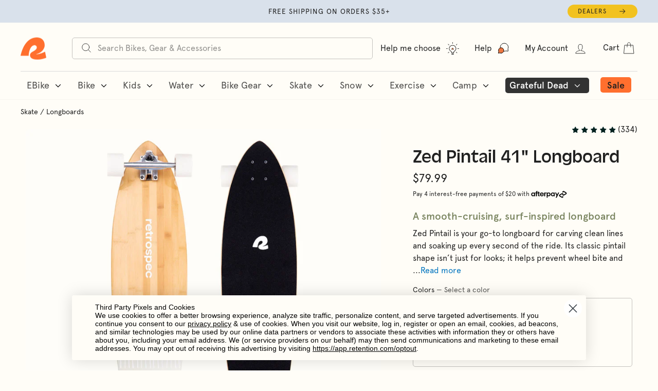

--- FILE ---
content_type: text/html; charset=utf-8
request_url: https://retrospec.com/collections/sale-skate/products/retrospec-zed-pintail-longboard-44-inch?variant=38074295419052
body_size: 140012
content:
<!doctype html>
<html class="no-js" lang="en" dir="ltr" data-newheader="true">
  <head>
<!-- Start of Shoplift scripts -->
<!-- 2025-04-04T05:01:29.2484231Z -->
<style>.shoplift-hide { opacity: 0 !important; }</style>
<style id="sl-preview-bar-hide">#preview-bar-iframe, #PBarNextFrameWrapper { display: none !important; }</style>
<script type="text/javascript">(function(rootPath, template, themeRole, themeId, isThemePreview){ /* Generated on 2026-01-14T08:16:20.5014390Z */var gt=Object.defineProperty;var mt=(R,x,V)=>x in R?gt(R,x,{enumerable:!0,configurable:!0,writable:!0,value:V}):R[x]=V;var w=(R,x,V)=>mt(R,typeof x!="symbol"?x+"":x,V);(function(){"use strict";var R=document.createElement("style");R.textContent=`#shoplift-preview-control{position:fixed;max-width:332px;height:56px;background-color:#141414;z-index:9999;bottom:20px;display:flex;border-radius:8px;box-shadow:13px 22px 7px #0000,9px 14px 7px #00000003,5px 8px 6px #0000000d,2px 4px 4px #00000017,1px 1px 2px #0000001a,0 0 #0000001a;align-items:center;margin:0 auto;left:16px;right:16px;opacity:0;transform:translateY(20px);visibility:hidden;transition:opacity .4s ease-in-out,transform .4s ease-in-out,visibility 0s .4s}#shoplift-preview-control.visible{opacity:1;transform:translateY(0);visibility:visible;transition:opacity .4s ease-in-out,transform .4s ease-in-out,visibility 0s 0s}#shoplift-preview-control *{font-family:Inter,sans-serif;color:#fff;box-sizing:border-box;font-size:16px}#shoplift-preview-variant-title{font-weight:400;line-height:140%;font-size:16px;text-align:start;letter-spacing:-.16px;flex-grow:1;text-wrap:nowrap;overflow:hidden;text-overflow:ellipsis}#shoplift-preview-variant-selector{position:relative;display:block;padding:6px 0;height:100%;min-width:0;flex:1 1 auto}#shoplift-preview-variant-menu-trigger{border:none;cursor:pointer;width:100%;background-color:transparent;padding:0 16px;border-left:1px solid #333;border-right:1px solid #333;height:100%;display:flex;align-items:center;justify-content:start;gap:8px}#shoplift-preview-variant-selector .menu-variant-label{width:24px;height:24px;border-radius:50%;padding:6px;display:flex;justify-content:center;align-items:center;font-size:12px;font-style:normal;font-weight:600;line-height:100%;letter-spacing:-.12px;flex-shrink:0}#shoplift-preview-variant-selector .preview-variant-menu{position:absolute;bottom:110%;transform:translate3d(0,20px,0);visibility:hidden;pointer-events:none;opacity:0;cursor:pointer;background-color:#141414;border:1px solid #141414;border-radius:6px;width:100%;max-height:156px;overflow-y:auto;box-shadow:0 8px 16px #0003;z-index:1;transition:opacity .3s ease-in-out,transform .3s ease-in-out,visibility 0s .3s}#shoplift-preview-variant-selector .preview-variant-menu.preview-variant-menu__visible{visibility:visible;pointer-events:auto;opacity:100;transform:translateZ(0);transition:opacity .3s ease-in-out,transform .3s ease-in-out,visibility 0s 0s}@media screen and (max-width: 400px){#shoplift-preview-variant-selector .preview-variant-menu{position:fixed;left:0;right:0;width:auto;bottom:110%}}#shoplift-preview-variant-selector .preview-variant-menu .preview-variant-menu--item{padding:12px 16px;display:flex;overflow:hidden}#shoplift-preview-variant-selector .preview-variant-menu .preview-variant-menu--item .menu-variant-label{margin-right:6px}#shoplift-preview-variant-selector .preview-variant-menu .preview-variant-menu--item span{overflow:hidden;text-overflow:ellipsis;text-wrap:nowrap;white-space:nowrap;color:#f6f6f6;font-size:14px;font-style:normal;font-weight:500}#shoplift-preview-variant-selector .preview-variant-menu .preview-variant-menu--item:hover{background-color:#545454}#shoplift-preview-variant-selector .preview-variant-menu .preview-variant-menu--item:last-of-type{border-bottom-left-radius:6px;border-bottom-right-radius:6px}#shoplift-preview-variant-selector .preview-variant-menu .preview-variant-menu--item:first-of-type{border-top-left-radius:6px;border-top-right-radius:6px}#shoplift-preview-control div:has(#shoplift-exit-preview-button){padding:0 16px}#shoplift-exit-preview-button{padding:6px 8px;font-weight:500;line-height:75%;border-radius:4px;background-color:transparent;border:none;text-decoration:none}#shoplift-exit-preview-button:hover{cursor:pointer;background-color:#333}`,document.head.appendChild(R);var x=" daum[ /]| deusu/| yadirectfetcher|(?:^|[^g])news(?!sapphire)|(?<! (?:channel/|google/))google(?!(app|/google| pixel))|(?<! cu)bots?(?:\\b|_)|(?<!(?: ya| yandex|^job|inapp;) ?)search|(?<!(?:lib))http|(?<![hg]m)score|@[a-z][\\w-]+\\.|\\(\\)|\\.com|\\b\\d{13}\\b|^<|^[\\w \\.\\-\\(?:\\):]+(?:/v?\\d+(?:\\.\\d+)?(?:\\.\\d{1,10})*?)?(?:,|$)|^[^ ]{50,}$|^\\d+\\b|^\\w+/[\\w\\(\\)]*$|^active|^ad muncher|^amaya|^avsdevicesdk/|^biglotron|^bot|^bw/|^clamav[ /]|^client/|^cobweb/|^custom|^ddg[_-]android|^discourse|^dispatch/\\d|^downcast/|^duckduckgo|^facebook|^getright/|^gozilla/|^hobbit|^hotzonu|^hwcdn/|^jeode/|^jetty/|^jigsaw|^microsoft bits|^movabletype|^mozilla/\\d\\.\\d \\(compatible;?\\)$|^mozilla/\\d\\.\\d \\w*$|^navermailapp|^netsurf|^offline|^owler|^postman|^python|^rank|^read|^reed|^rest|^rss|^snapchat|^space bison|^svn|^swcd |^taringa|^thumbor/|^track|^valid|^w3c|^webbandit/|^webcopier|^wget|^whatsapp|^wordpress|^xenu link sleuth|^yahoo|^yandex|^zdm/\\d|^zoom marketplace/|^{{.*}}$|admin|analyzer|archive|ask jeeves/teoma|bit\\.ly/|bluecoat drtr|browsex|burpcollaborator|capture|catch|check|chrome-lighthouse|chromeframe|classifier|clean|cloud|crawl|cypress/|dareboost|datanyze|dejaclick|detect|dmbrowser|download|evc-batch/|feed|firephp|gomezagent|headless|httrack|hubspot marketing grader|hydra|ibisbrowser|images|insight|inspect|iplabel|ips-agent|java(?!;)|library|mail\\.ru/|manager|measure|neustar wpm|node|nutch|offbyone|optimize|pageburst|pagespeed|parser|perl|phantomjs|pingdom|powermarks|preview|proxy|ptst[ /]\\d|reputation|resolver|retriever|rexx;|rigor|rss\\b|scan|scrape|server|sogou|sparkler/|speedcurve|spider|splash|statuscake|synapse|synthetic|tools|torrent|trace|transcoder|url|virtuoso|wappalyzer|watch|webglance|webkit2png|whatcms/|zgrab",V=/bot|spider|crawl|http|lighthouse/i,D;function W(){if(D instanceof RegExp)return D;try{D=new RegExp(x,"i")}catch{D=V}return D}function J(c){return!!c&&W().test(c)}class M{constructor(){w(this,"timestamp");this.timestamp=new Date}}class Y extends M{constructor(e,i,s){super();w(this,"type");w(this,"testId");w(this,"hypothesisId");this.type=3,this.testId=e,this.hypothesisId=i,this.timestamp=s}}class Z extends M{constructor(e){super();w(this,"type");w(this,"path");this.type=4,this.path=e}}class Q extends M{constructor(e){super();w(this,"type");w(this,"cart");this.type=5,this.cart=e}}class N extends Error{constructor(){super();w(this,"isBot");this.isBot=!0}}function X(c,t,e){for(const i of t.selectors){const s=c.querySelectorAll(i.cssSelector);for(let r=0;r<s.length;r++)e(t.testId,t.hypothesisId)}q(c,t,(i,s,r,n,o)=>o(s,r),e)}function L(c,t,e){for(const i of t.selectors)U(c,t.testId,t.hypothesisId,i,e??(()=>{}));q(c,t,U,e??(()=>{}))}function F(c){return c.urlPatterns.reduce((t,e)=>{switch(e.operator){case"contains":return t+`.*${e}.*`;case"endsWith":return t+`.*${e}`;case"startsWith":return t+`${e}.*`}},"")}function q(c,t,e,i){new MutationObserver(()=>{for(const r of t.selectors)e(c,t.testId,t.hypothesisId,r,i)}).observe(c.documentElement,{childList:!0,subtree:!0})}function U(c,t,e,i,s){const r=c.querySelectorAll(i.cssSelector);for(let n=0;n<r.length;n++){let o=r.item(n);if(o instanceof HTMLElement&&o.dataset.shoplift!==""){o.dataset.shoplift="";for(const a of i.actions.sort(at))o=tt(c,i.cssSelector,o,a)}}return r.length>0&&s?(s(t,e),!0):!1}function tt(c,t,e,i){switch(i.type){case"innerHtml":e.innerHTML=i.value;break;case"attribute":et(e,i.scope,i.value);break;case"css":it(c,t,i.value);break;case"js":st(c,e,i);break;case"copy":return rt(e);case"remove":ot(e);break;case"move":nt(e,parseInt(i.value));break}return e}function et(c,t,e){c.setAttribute(t,e)}function it(c,t,e){var s;const i=c.createElement("style");i.innerHTML=`${t} { ${e} }`,(s=c.getElementsByTagName("head")[0])==null||s.appendChild(i)}function st(c,t,e){Function("document","element",`"use strict"; ${e.value}`)(c,t)}function rt(c){const t=c.cloneNode(!0);if(!c.parentNode)throw"Can't copy node outside of DOM";return c.parentNode.insertBefore(t,c.nextSibling),t}function ot(c){c.remove()}function nt(c,t){if(t===0)return;const e=Array.prototype.slice.call(c.parentElement.children).indexOf(c),i=Math.min(Math.max(e+t,0),c.parentElement.children.length-1);c.parentElement.children.item(i).insertAdjacentElement(t>0?"afterend":"beforebegin",c)}function at(c,t){return z(c)-z(t)}function z(c){return c.type==="copy"||c.type==="remove"?0:1}var k=(c=>(c[c.Template=0]="Template",c[c.Theme=1]="Theme",c[c.UrlRedirect=2]="UrlRedirect",c[c.Script=3]="Script",c[c.Dom=4]="Dom",c[c.Price=5]="Price",c))(k||{});const lt="data:image/svg+xml,%3csvg%20width='12'%20height='12'%20viewBox='0%200%2012%2012'%20fill='none'%20xmlns='http://www.w3.org/2000/svg'%3e%3cpath%20d='M9.96001%207.90004C9.86501%207.90004%209.77001%207.86504%209.69501%207.79004L6.43501%204.53004C6.19501%204.29004%205.80501%204.29004%205.56501%204.53004L2.30501%207.79004C2.16001%207.93504%201.92001%207.93504%201.77501%207.79004C1.63001%207.64504%201.63001%207.40504%201.77501%207.26004L5.03501%204.00004C5.56501%203.47004%206.43001%203.47004%206.96501%204.00004L10.225%207.26004C10.37%207.40504%2010.37%207.64504%2010.225%207.79004C10.15%207.86004%2010.055%207.90004%209.96001%207.90004Z'%20fill='white'/%3e%3c/svg%3e",ct="data:image/svg+xml,%3csvg%20width='14'%20height='24'%20viewBox='0%200%2014%2024'%20fill='none'%20xmlns='http://www.w3.org/2000/svg'%3e%3cpath%20d='M12.3976%2014.5255C12.2833%2013.8788%2012.0498%2013.3024%2011.6952%2012.7961C11.3416%2012.2898%2010.9209%2011.8353%2010.4353%2011.4317C9.94868%2011.0291%209.43546%2010.6488%208.89565%2010.292C8.48487%2010.049%208.09577%209.78565%207.72637%209.50402C7.35697%209.2224%207.08016%208.89503%206.89694%208.51987C6.71273%208.14471%206.67826%207.69533%206.79055%207.1697C6.86345%206.83216%206.97476%206.54647%207.12351%206.31162C7.27324%206.07778%207.47124%205.89986%207.7175%205.77684C7.96377%205.65483%208.21989%205.59383%208.48389%205.59383C8.88087%205.59383%209.17639%205.7016%209.3734%205.91714C9.56943%206.13268%209.68271%206.42345%209.71424%206.78946C9.74576%207.15547%209.72015%207.55401%209.63839%207.98509C9.55663%208.41617%209.43645%208.84724%209.27687%209.27934L13.5127%208.80149C13.9638%207.52656%2014.1017%206.42447%2013.9264%205.49725C13.751%204.56901%2013.2664%203.85122%2012.4724%203.34491C12.239%203.19648%2011.9779%203.07041%2011.6893%202.96569L12.0026%201.50979L9.86397%200L7.3875%201.50979L7.11169%202.78878C6.65166%202.8874%206.21724%203.01957%205.8114%203.19038C4.85292%203.594%204.06684%204.15115%203.45117%204.86385C2.83452%205.57655%202.42571%206.40108%202.22378%207.33847C2.06616%208.06947%202.04942%208.70796%202.17551%209.25087C2.30061%209.7948%202.52028%2010.2828%202.8355%2010.7139C3.14974%2011.145%203.51816%2011.5344%203.93977%2011.881C4.36039%2012.2288%204.782%2012.5521%205.20164%2012.851C5.68334%2013.1702%206.13844%2013.5169%206.56497%2013.8921C6.99052%2014.2672%207.31954%2014.7125%207.55004%2015.228C7.78055%2015.7445%207.81502%2016.3769%207.65347%2017.1262C7.56482%2017.5389%207.43676%2017.8765%207.27028%2018.1388C7.10381%2018.4011%206.89596%2018.5983%206.64772%2018.7295C6.3985%2018.8606%206.12071%2018.9267%205.8114%2018.9267C5.21641%2018.9267%204.79776%2018.6034%204.62833%2018.1632C4.4589%2017.7229%204.47367%2017.2583%204.60075%2016.5639C4.72782%2015.8705%205.05092%2015.1395%205.37107%2014.3699H1.17665C1.17665%2014.3699%200.207341%2016.1115%200.0310135%2017.6762C-0.0655232%2018.5302%200.0635208%2019.2653%200.41519%2019.8844C0.76686%2020.5036%201.33032%2020.9814%202.10655%2021.319C2.39222%2021.443%202.7104%2021.5447%203.05813%2021.623L2.54589%2024H7.17473L7.7047%2021.5386C8.08493%2021.442%208.43857%2021.3231%208.76562%2021.1787C9.73985%2020.7476%2010.52%2020.1427%2011.1071%2019.3649C11.6932%2018.5871%2012.0873%2017.7291%2012.2892%2016.7917C12.4744%2015.9295%2012.5099%2015.1741%2012.3966%2014.5275L12.3976%2014.5255Z'%20fill='white'/%3e%3c/svg%3e";async function dt(c){let t=c.replace(/-/g,"+").replace(/_/g,"/");for(;t.length%4;)t+="=";const e=atob(t),i=Uint8Array.from(e,n=>n.charCodeAt(0)),s=new Blob([i]).stream().pipeThrough(new DecompressionStream("gzip")),r=await new Response(s).text();return JSON.parse(r)}function O(c,t){return typeof t=="string"&&/\d{4}-\d{2}-\d{2}T\d{2}:\d{2}:\d{2}.\d+(?:Z|[+-]\d+)/.test(t)?new Date(t):t}function H(c,t){return t}function E(c,t=!1,e=!1,i=","){const s=c/100;if(e){const n=Math.round(s).toLocaleString("en-US");return i!==","?n.replace(/,/g,i):n}else{const r=t?",":".",n=s.toFixed(2).split("."),o=parseInt(n[0],10),a=n[1]??"00",l=o.toLocaleString("en-US");return i!==","?`${l.replace(/,/g,i)}${r}${a}`:t?`${l.replace(/,/g,".")}${r}${a}`:`${l}${r}${a}`}}function $(c,t,e,i){const s=t.replace("{{amount}}",E(c,!1,!1)).replace("{{amount_no_decimals}}",E(c,!1,!0)).replace("{{amount_with_comma_separator}}",E(c,!0,!1)).replace("{{amount_no_decimals_with_comma_separator}}",E(c,!0,!0)).replace("{{amount_with_space_separator}}",E(c,!1,!1," ")).replace("{{amount_no_decimals_with_space_separator}}",E(c,!1,!0," ")).replace("{{amount_with_apostrophe_separator}}",E(c,!1,!1,"'")).replace("{{amount_no_decimals_with_apostrophe_separator}}",E(c,!1,!0,"'")).replace("{{amount_with_period_and_space_separator}}",E(c,!1,!1,". ")).replace("{{amount_no_decimals_with_period_and_space_separator}}",E(c,!1,!0,". "));return i?`${s} ${e}`:s}function B(c){return c.replace(/[^\d.,\s-]/g,"").trim()}function ht(c){const t=new Map;for(const[e,i,s]of c.v)t.set(e,{priceInCents:i,compareAtPriceInCents:s});return t}function pt(c,t,e,i){const{priceInCents:s,compareAtPriceInCents:r}=e,{mf:n,c:o,cce:a}=i;if(c.getAttribute("data-sl-attribute-p")===t)c.innerHTML=$(s,n,o,a);else if(c.getAttribute("data-sl-attribute-cap")===t)r<=0||r<=s?c.remove():c.innerHTML=$(r,n,o,a);else if(c.getAttribute("data-sl-attribute-discount")===t&&!(r<=0||r<=s)){const h=Math.round((r-s)/r*100),u=B($(r-s,n,o,!1)),p=c.getAttribute("data-sl-format")||"percent";p==="percent"?c.textContent=`-${h}%`:p==="amount"?c.textContent=`-${u}`:p==="both"&&(c.textContent=`-${h}% (-${u})`)}}function ut(c){const t=[],e={id:"url-pattern",operator:"contains",value:"/"};for(const[i,s,r]of c.v){t.push({id:`p-${i}`,cssSelector:`[data-sl-attribute-p="${i}"]`,urlPatterns:[e],actions:[{id:`p-action-${i}`,type:"innerHtml",scope:"price",value:$(s,c.mf,c.c,c.cce)}]});const n=r<=0||r<=s;if(t.push({id:`cap-${i}`,cssSelector:`[data-sl-attribute-cap="${i}"]`,urlPatterns:[e],actions:[{id:`cap-action-${i}`,type:n?"remove":"innerHtml",scope:"compare-at-price",value:n?"":$(r,c.mf,c.c,c.cce)}]}),!n&&r>s){const o=Math.round((r-s)/r*100),a=B($(r-s,c.mf,c.c,!1));t.push({id:`d-${i}`,cssSelector:`[data-sl-attribute-discount="${i}"]`,urlPatterns:[e],actions:[{id:`d-action-${i}`,type:"js",scope:null,value:`(function(doc, el) {              var format = el.getAttribute('data-sl-format') || 'percent';              if (format === 'percent') {                el.textContent = '-${o}%';              } else if (format === 'amount') {                el.textContent = '-${a}';              } else if (format === 'both') {                el.textContent = '-${o}% (-${a})';              }            })`}]})}}return t}let G=!1;class ft{constructor(t,e,i,s,r,n,o,a,l,h,u){w(this,"DATA_SL_ATTRIBUTE_P","data-sl-attribute-p");w(this,"DATA_SL_TEST_ID","data-sl-test-id");w(this,"VIEWPORT_TRACK_THRESHOLD",.5);w(this,"temporarySessionKey","Shoplift_Session");w(this,"essentialSessionKey","Shoplift_Essential");w(this,"analyticsSessionKey","Shoplift_Analytics");w(this,"priceSelectorsSessionKey","Shoplift_PriceSelectors");w(this,"legacySessionKey");w(this,"cssHideClass");w(this,"testConfigs");w(this,"inactiveTestConfigs");w(this,"testsFilteredByAudience");w(this,"sendPageView");w(this,"shopliftDebug");w(this,"gaConfig");w(this,"getCountryTimeout");w(this,"state");w(this,"shopifyAnalyticsId");w(this,"cookie",document.cookie);w(this,"isSyncing",!1);w(this,"isSyncingGA",!1);w(this,"fetch");w(this,"localStorageSet");w(this,"localStorageGet");w(this,"sessionStorageSet",window.sessionStorage.setItem.bind(window.sessionStorage));w(this,"sessionStorageGet",window.sessionStorage.getItem.bind(window.sessionStorage));w(this,"urlParams",new URLSearchParams(window.location.search));w(this,"device");w(this,"logHistory");w(this,"activeViewportObservers",new Map);w(this,"_priceTestProductIds",null);this.shop=t,this.host=e,this.eventHost=i,this.disableReferrerOverride=a,this.logHistory=[],this.legacySessionKey=`SHOPLIFT_SESSION_${this.shop}`,this.cssHideClass=s?"shoplift-hide":"",this.testConfigs=h.map(d=>({...d,startAt:new Date(d.startAt),statusHistory:d.statusHistory.map(v=>({...v,createdAt:new Date(v.createdAt)}))})),this.inactiveTestConfigs=u,this.sendPageView=!!r,this.shopliftDebug=n===!0,this.gaConfig=o!=={"sendEvents":true,"mode":"gtag"}?o:{sendEvents:!1},this.fetch=window.fetch.bind(window),this.localStorageSet=window.localStorage.setItem.bind(window.localStorage),this.localStorageGet=window.localStorage.getItem.bind(window.localStorage);const p=this.getDeviceType();this.device=p!=="tablet"?p:"mobile",this.state=this.loadState(),this.shopifyAnalyticsId=this.getShopifyAnalyticsId(),this.testsFilteredByAudience=h.filter(d=>d.status=="active"),this.getCountryTimeout=l===1000?1e3:l,this.log("State Loaded",JSON.stringify(this.state))}deriveCategoryFromExistingTests(){if(!this.state.temporary.testCategory&&this.state.essential.visitorTests.length>0){const t=this.state.essential.visitorTests.some(e=>{if(!e.hypothesisId)return!1;const i=this.getHypothesis(e.hypothesisId);return i&&["theme","basicScript","price"].includes(i.type)});this.state.temporary.testCategory=t?"global":"conditional",this.persistTemporaryState(),this.log("Derived test category from existing visitorTests: %s",this.state.temporary.testCategory)}}async init(){var t;try{if(this.log("Shoplift script initializing"),window.Shopify&&window.Shopify.designMode){this.log("Skipping script for design mode");return}if(window.location.href.includes("slScreenshot=true")){this.log("Skipping script for screenshot");return}if(window.location.hostname.endsWith(".edgemesh.com")){this.log("Skipping script for preview");return}if(window.location.href.includes("isShopliftMerchant")){const i=this.urlParams.get("isShopliftMerchant")==="true";this.log("Setting merchant session to %s",i),this.state.temporary.isMerchant=i,this.persistTemporaryState()}if(this.state.temporary.isMerchant){this.log("Setting up preview for merchant"),typeof window.shoplift!="object"&&this.setShopliftStub(),this.state.temporary.previewConfig||this.hidePage(),await this.initPreview(),(t=document.querySelector("#sl-preview-bar-hide"))==null||t.remove();return}if(this.state.temporary.previewConfig=void 0,J(navigator.userAgent))return;if(navigator.userAgent.includes("Chrome/118")){this.log("Random: %o",[Math.random(),Math.random(),Math.random()]);const i=await this.makeRequest({url:`${this.eventHost}/api/v0/events/ip`,method:"get"}).then(s=>s==null?void 0:s.json());this.log(`IP: ${i}`),this.makeRequest({url:`${this.eventHost}/api/v0/logs`,method:"post",data:JSON.stringify(this.debugState(),H)}).catch()}if(this.shopifyAnalyticsId=this.getShopifyAnalyticsId(),this.monitorConsentChange(),this.checkForThemePreview())return;if(!this.disableReferrerOverride&&this.state.temporary.originalReferrer!=null){this.log(`Overriding referrer from '${document.referrer}' to '${this.state.temporary.originalReferrer}'`);const i=this.state.temporary.originalReferrer;delete this.state.temporary.originalReferrer,this.persistTemporaryState(),Object.defineProperty(document,"referrer",{get:()=>i,enumerable:!0,configurable:!0})}if(await this.refreshVisitor(this.shopifyAnalyticsId),await this.handleVisitorTest()){this.log("Redirecting for visitor test");return}this.setShoplift(),this.showPage(),this.ensureCartAttributesForExistingPriceTests(!1),await this.finalize(),console.log("SHOPLIFT SCRIPT INITIALIZED!")}catch(e){if(e instanceof N)return;throw e}finally{typeof window.shoplift!="object"&&this.setShopliftStub()}}getVariantColor(t){switch(t){case"a":return{text:"#141414",bg:"#E2E2E2"};case"b":return{text:"rgba(255, 255, 255, 1)",bg:"rgba(37, 99, 235, 1)"}}}getDefaultVariantTitle(t){return t.title?t.title:t.type==="price"?t.isControl?"Original prices":"Variant prices":t.isControl?"Original":"Untitled variant "+t.label.toUpperCase()}async initPreview(){const t=this.urlParams.get("previewConfig");if(t){this.state.temporary.previewConfig=void 0,this.log("Setting up the preview"),this.log("Found preview config, writing to temporary state");const e=await dt(t);if(this.state.temporary.previewConfig=e,this.state.temporary.previewConfig.testTypeCategory===k.Price){this.hidePage(!0);const s=this.state.temporary.previewConfig;let r=`${this.host}/api/dom-selectors/${s.storeId}/${s.testId}/${s.isDraft||!1}`;s.shopifyProductId&&(r+=`?productId=${s.shopifyProductId}`);const n=await this.makeJsonRequest({method:"get",url:r}).catch(o=>(this.log("Error getting domSelectors",o),null));s.variants.forEach(o=>{var a;return o.domSelectors=(a=n[o.id])==null?void 0:a.domSelectors})}this.persistTemporaryState();const i=new URL(window.location.toString());i.searchParams.delete("previewConfig"),this.queueRedirect(i)}else if(this.state.temporary.previewConfig){this.showPage();const e=this.state.temporary.previewConfig;e.testTypeCategory===k.Template&&this.handleTemplatePreview(e)&&this.initPreviewControls(e),e.testTypeCategory===k.UrlRedirect&&this.handleUrlPreview(e)&&this.initPreviewControls(e),e.testTypeCategory===k.Script&&this.handleScriptPreview(e)&&this.initPreviewControls(e),e.testTypeCategory===k.Price&&await this.handlePricePreview(e)&&this.initPreviewControls(e)}}initPreviewControls(t){document.addEventListener("DOMContentLoaded",()=>{const e=t.variants.find(v=>v.id===t.currentVariant),i=(e==null?void 0:e.label)||"a",s=t.variants,r=document.createElement("div");r.id="shoplift-preview-control";const n=document.createElement("div"),o=document.createElement("img");o.src=ct,o.height=24,o.width=14,n.style.padding="0 16px",n.style.lineHeight="100%",n.appendChild(o),r.appendChild(n);const a=document.createElement("div");a.id="shoplift-preview-variant-selector";const l=document.createElement("button");l.id="shoplift-preview-variant-menu-trigger";const h=document.createElement("div");h.className="menu-variant-label",h.style.backgroundColor=this.getVariantColor(i).bg,h.style.color=this.getVariantColor(i).text,h.innerText=i.toUpperCase(),l.appendChild(h);const u=document.createElement("span");if(u.id="shoplift-preview-variant-title",u.innerText=e?this.getDefaultVariantTitle(e):"Untitled variant "+i.toUpperCase(),l.appendChild(u),s.length>1){const v=document.createElement("img");v.src=lt,v.width=12,v.height=12,v.style.height="12px",v.style.width="12px",l.appendChild(v);const T=document.createElement("div");T.className="preview-variant-menu";for(const m of t.variants.filter(C=>C.id!==t.currentVariant)){const C=document.createElement("div");C.className="preview-variant-menu--item";const A=document.createElement("div");A.className="menu-variant-label",A.style.backgroundColor=this.getVariantColor(m.label).bg,A.style.color=this.getVariantColor(m.label).text,A.style.flexShrink="0",A.innerText=m.label.toUpperCase(),C.appendChild(A);const y=document.createElement("span");y.innerText=this.getDefaultVariantTitle(m),C.appendChild(y),C.addEventListener("click",()=>{this.pickVariant(m.id)}),T.appendChild(C)}a.appendChild(T),l.addEventListener("click",()=>{T.className!=="preview-variant-menu preview-variant-menu__visible"?T.classList.add("preview-variant-menu__visible"):T.classList.remove("preview-variant-menu__visible")}),document.addEventListener("click",m=>{m.target instanceof Element&&!l.contains(m.target)&&T.className==="preview-variant-menu preview-variant-menu__visible"&&T.classList.remove("preview-variant-menu__visible")})}else l.style.pointerEvents="none",h.style.margin="0";a.appendChild(l),r.appendChild(a);const p=document.createElement("div"),d=document.createElement("button");d.id="shoplift-exit-preview-button",d.innerText="Exit",p.appendChild(d),d.addEventListener("click",()=>{this.exitPreview()}),r.appendChild(p),document.body.appendChild(r),requestAnimationFrame(()=>{r.classList.add("visible")})}),this.ensureCartAttributesForExistingPriceTests(!0)}pickVariant(t){var e,i,s,r;if(this.state.temporary.previewConfig){const n=this.state.temporary.previewConfig,o=new URL(window.location.toString());if(n.testTypeCategory===k.UrlRedirect){const a=(e=n.variants.find(l=>l.id===n.currentVariant))==null?void 0:e.redirectUrl;if(o.pathname===a){const l=(i=n.variants.find(h=>h.id===t))==null?void 0:i.redirectUrl;l&&(o.pathname=l)}}if(n.testTypeCategory===k.Template){const a=(s=n.variants.find(l=>l.id===n.currentVariant))==null?void 0:s.pathName;if(a&&o.pathname===a){const l=(r=n.variants.find(h=>h.id===t))==null?void 0:r.pathName;l&&l!==a&&(o.pathname=l)}}n.currentVariant=t,this.persistTemporaryState(),this.queueRedirect(o)}}exitPreview(){var e,i,s,r;const t=new URL(window.location.toString());if(((e=this.state.temporary.previewConfig)==null?void 0:e.testTypeCategory)===k.Template&&t.searchParams.delete("view"),((i=this.state.temporary.previewConfig)==null?void 0:i.testTypeCategory)===k.Script&&t.searchParams.delete("slVariant"),((s=this.state.temporary.previewConfig)==null?void 0:s.testTypeCategory)===k.UrlRedirect){const o=this.state.temporary.previewConfig.variants.filter(l=>!l.isControl&&l.redirectUrl!==null).map(l=>l.redirectUrl),a=(r=this.state.temporary.previewConfig.variants.find(l=>l.label==="a"))==null?void 0:r.redirectUrl;o.includes(t.pathname)&&a&&(t.pathname=a)}this.state.temporary.previewConfig=void 0,this.persistTemporaryState(),this.hidePage(),this.queueRedirect(t)}handleTemplatePreview(t){const e=t.currentVariant,i=t.variants.find(a=>a.id===e);if(!i)return!1;const s=t.variants.find(a=>a.isControl);if(!s)return!1;this.log("Setting up template preview for type",s.type);const r=new URL(window.location.toString()),n=r.searchParams.get("view"),o=i.type===s.type;return!o&&!i.isControl&&template.suffix===s.affix&&this.typeFromTemplate()===s.type&&i.pathName!==null?(this.log("Hit control template type, redirecting to the variant url"),this.hidePage(),r.pathname=i.pathName,this.queueRedirect(r),!0):(!i.isControl&&this.typeFromTemplate()==i.type&&template.suffix===s.affix&&o&&n!==(i.affix||"__DEFAULT__")&&(this.log("Template type and affix match control, updating the view param"),r.searchParams.delete("view"),this.log("Setting the new viewParam to",i.affix||"__DEFAULT__"),this.hidePage(),r.searchParams.set("view",i.affix||"__DEFAULT__"),this.queueRedirect(r)),n!==null&&n!==i.affix&&(r.searchParams.delete("view"),this.hidePage(),this.queueRedirect(r)),!0)}handleUrlPreview(t){var n;const e=t.currentVariant,i=t.variants.find(o=>o.id===e),s=(n=t.variants.find(o=>o.isControl))==null?void 0:n.redirectUrl;if(!i)return!1;this.log("Setting up URL redirect preview");const r=new URL(window.location.toString());return r.pathname===s&&!i.isControl&&i.redirectUrl!==null&&(this.log("Url matches control, redirecting"),this.hidePage(),r.pathname=i.redirectUrl,this.queueRedirect(r)),!0}handleScriptPreview(t){const e=t.currentVariant,i=t.variants.find(n=>n.id===e);if(!i)return!1;this.log("Setting up script preview");const s=new URL(window.location.toString());return s.searchParams.get("slVariant")!==i.id&&(this.log("current id doesn't match the variant, redirecting"),s.searchParams.delete("slVariant"),this.log("Setting the new slVariantParam"),this.hidePage(),s.searchParams.set("slVariant",i.id),this.queueRedirect(s)),!0}async handlePricePreview(t){const e=t.currentVariant,i=t.variants.find(s=>s.id===e);return i?(this.log("Setting up price preview"),i.domSelectors&&i.domSelectors.length>0&&(L(document,{testId:t.testId,hypothesisId:i.id,selectors:i.domSelectors}),this.ensureCartAttributesForExistingPriceTests(!0)),!0):!1}async finalize(){const t=await this.getCartState();t!==null&&this.queueCartUpdate(t),this.pruneStateAndSave(),await this.syncAllEvents()}setShoplift(){this.log("Setting up public API");const e=this.urlParams.get("slVariant")==="true",i=e?null:this.urlParams.get("slVariant");window.shoplift={isHypothesisActive:async s=>{if(this.log("Script checking variant for hypothesis '%s'",s),e)return this.log("Forcing variant for hypothesis '%s'",s),!0;if(i!==null)return this.log("Forcing hypothesis '%s'",i),s===i;const r=this.testConfigs.find(o=>o.hypotheses.some(a=>a.id===s));if(!r)return this.log("No test found for hypothesis '%s'",s),!1;const n=this.state.essential.visitorTests.find(o=>o.testId===r.id);return n?(this.log("Active visitor test found",s),n.hypothesisId===s):(await this.manuallySplitVisitor(r),this.testConfigs.some(o=>o.hypotheses.some(a=>a.id===s&&this.state.essential.visitorTests.some(l=>l.hypothesisId===a.id))))},setAnalyticsConsent:async s=>{await this.onConsentChange(s,!0)},getVisitorData:()=>({visitor:this.state.analytics.visitor,visitorTests:this.state.essential.visitorTests.filter(s=>!s.isInvalid).map(s=>{const{shouldSendToGa:r,savedAt:n,...o}=s;return o})})}}setShopliftStub(){this.log("Setting up stubbed public API");const e=this.urlParams.get("slVariant")==="true",i=e?null:this.urlParams.get("slVariant");window.shoplift={isHypothesisActive:s=>Promise.resolve(e||s===i),setAnalyticsConsent:()=>Promise.resolve(),getVisitorData:()=>({visitor:null,visitorTests:[]})}}async manuallySplitVisitor(t){this.log("Starting manual split for test '%s'",t.id),await this.handleVisitorTest([t]),this.saveState(),this.syncAllEvents()}async handleVisitorTest(t){await this.filterTestsByAudience(this.testConfigs,this.state.analytics.visitor??this.buildBaseVisitor(),this.state.essential.visitorTests),this.deriveCategoryFromExistingTests(),this.clearStaleReservations();let e=t?t.filter(i=>this.testsFilteredByAudience.some(s=>s.id===i.id)):[...this.testsForUrl(this.testsFilteredByAudience),...this.domTestsForUrl(this.testsFilteredByAudience)];try{if(e.length===0)return this.log("No tests found"),!1;this.log("Checking for existing visitor test on page");const i=this.getCurrentVisitorHypothesis(e);if(i){this.log("Found current visitor test");const a=this.considerRedirect(i);return a&&(this.log("Redirecting for current visitor test"),this.redirect(i)),a}const s=this.getReservationForCurrentPage();if(s){this.log("Found matching reservation for current page: %s",s.testId);const a=this.getHypothesis(s.hypothesisId);if(a){a.type!=="price"&&this.realizeReservationForCriteria(s.entryCriteriaKey);const l=this.considerRedirect(a);return l&&this.redirect(a),l}}this.log("No active test relation for test page");const r=this.testsForUrl(this.inactiveTestConfigs.filter(a=>this.testIsPaused(a)&&a.hypotheses.some(l=>this.state.essential.visitorTests.some(h=>h.hypothesisId===l.id)))).map(a=>a.id);if(r.length>0)return this.log("Visitor has paused tests for test page, skipping test assignment: %o",r),!1;if(!this.state.temporary.testCategory){const a=this.testsFilteredByAudience.filter(h=>this.isGlobalEntryCriteria(this.getEntryCriteriaKey(h))),l=this.testsFilteredByAudience.filter(h=>!this.isGlobalEntryCriteria(this.getEntryCriteriaKey(h)));if(this.log("Category dice roll - global tests: %o, conditional tests: %o",a.map(h=>({id:h.id,title:h.title,criteria:this.getEntryCriteriaKey(h)})),l.map(h=>({id:h.id,title:h.title,criteria:this.getEntryCriteriaKey(h)}))),a.length>0&&l.length>0){const h=a.length,u=l.length,p=h+u,d=Math.random()*p;this.state.temporary.testCategory=d<h?"global":"conditional",this.log("Category dice roll: rolled %.2f of %d (global weight: %d, conditional weight: %d), selected '%s'",d,p,h,u,this.state.temporary.testCategory)}else a.length>0?(this.state.temporary.testCategory="global",this.log("Only global tests available, setting category to global")):(this.state.temporary.testCategory="conditional",this.log("Only conditional tests available, setting category to conditional"));this.persistTemporaryState()}const n=this.state.temporary.testCategory;if(this.log("Visitor test category: %s",n),n==="global"){const a=this.testsFilteredByAudience.filter(l=>!this.isGlobalEntryCriteria(this.getEntryCriteriaKey(l)));for(const l of a)this.markTestAsBlocked(l,"category:global");e=e.filter(l=>this.isGlobalEntryCriteria(this.getEntryCriteriaKey(l)))}else{const a=this.testsFilteredByAudience.filter(l=>this.isGlobalEntryCriteria(this.getEntryCriteriaKey(l)));for(const l of a)this.markTestAsBlocked(l,"category:conditional");e=e.filter(l=>!this.isGlobalEntryCriteria(this.getEntryCriteriaKey(l)))}if(e.length===0)return this.log("No tests remaining after category filter"),!1;this.createReservations(e);const o=this.getReservationForCurrentPage();if(o&&!o.isRealized){const a=this.getHypothesis(o.hypothesisId);if(a){a.type!=="price"&&this.realizeReservationForCriteria(o.entryCriteriaKey);const l=this.considerRedirect(a);return l&&(this.log("Redirecting for new test"),this.redirect(a)),l}}return!1}finally{this.includeInDomTests(),this.saveState()}}includeInDomTests(){this.applyControlForAudienceFilteredPriceTests();const t=this.getDomTestsForCurrentUrl(),e=this.getVisitorDomHypothesis(t);for(const i of t){this.log("Evaluating dom test '%s'",i.id);const s=i.hypotheses.some(d=>d.type==="price");if(this.state.essential.visitorTests.find(d=>d.testId===i.id&&d.isInvalid&&!d.hypothesisId)){if(this.log("Visitor is blocked from test '%s', applying control prices if price test",i.id),s){const d=i.hypotheses.find(v=>v.isControl);d!=null&&d.priceData&&(this.applyPriceTestWithMapLookup(i.id,d,[d],()=>{this.log("Control prices applied for blocked visitor, no metrics tracked")}),this.updatePriceTestHiddenInputs(i.id,"control",!1))}continue}const n=this.getReservationForTest(i.id);let o=null,a=!1;const l=e.find(d=>i.hypotheses.some(v=>d.id===v.id));if(n)o=this.getHypothesis(n.hypothesisId)??null,this.log("Using reserved hypothesis '%s' for test '%s'",n.hypothesisId,i.id);else if(l)o=l,this.log("Using existing hypothesis assignment for test '%s'",i.id);else if(s){const d=this.visitorActiveTestTypeWithReservations();d?(a=!0,this.log("Visitor already in test type '%s', treating as non-test for price test '%s'",d,i.id)):o=this.pickHypothesis(i)}else o=this.pickHypothesis(i);if(a&&s){const d=i.hypotheses.find(v=>v.isControl);d!=null&&d.priceData&&(this.log("Applying control prices for non-test visitor on price test '%s' (Map-based)",i.id),this.applyPriceTestWithMapLookup(i.id,d,[d],()=>{this.log("Control prices applied for non-test visitor, no metrics tracked")}),this.updatePriceTestHiddenInputs(i.id,"control",!1));continue}if(!o){this.log("Failed to pick hypothesis for test");continue}const h=i.bayesianRevision??4,u=o.type==="price",p=h>=5;if(u&&p){if(this.log(`Price test with Map-based lookup (v${h}): ${i.id}`),!o.priceData){this.log("No price data for hypothesis '%s', skipping",o.id);continue}const d=o.isControl?"control":"variant";this.log(`Setting up Map-based price test for ${d} (test: ${i.id})`),this.applyPriceTestWithMapLookup(i.id,o,i.hypotheses,v=>{const T=this.getReservationForTest(v);T&&!T.isRealized&&T.entryCriteriaKey?this.realizeReservationForCriteria(T.entryCriteriaKey):this.queueAddVisitorToTest(v,o),this.saveState(),this.queuePageView(window.location.pathname),this.syncAllEvents()});continue}if(u&&!p){this.log(`Price test without viewport tracking (v${h}): ${i.id}`);const d=this.getDomSelectorsForHypothesis(o);if(d.length===0)continue;L(document,{testId:i.id,hypothesisId:o.id,selectors:d},v=>{this.queueAddVisitorToTest(v,o),this.saveState(),this.queuePageView(window.location.pathname),this.syncAllEvents()});continue}if(!o.domSelectors||o.domSelectors.length===0){this.log("No selectors found, skipping hypothesis");continue}L(document,{testId:i.id,hypothesisId:o.id,selectors:o.domSelectors},d=>{this.queueAddVisitorToTest(d,o),this.saveState(),this.queuePageView(window.location.pathname),this.syncAllEvents()})}}considerRedirect(t){if(this.log("Considering redirect for hypothesis '%s'",t.id),t.isControl)return this.log("Skipping redirect for control"),!1;if(t.type==="basicScript"||t.type==="manualScript")return this.log("Skipping redirect for script test"),!1;const e=this.state.essential.visitorTests.find(n=>n.hypothesisId===t.id),i=new URL(window.location.toString()),r=new URLSearchParams(window.location.search).get("view");if(t.type==="theme"){if(!(t.themeId===themeId)){if(this.log("Theme id '%s' is not hypothesis theme ID '%s'",t.themeId,themeId),e&&e.themeId!==t.themeId&&(e.themeId===themeId||!this.isThemePreview()))this.log("On old theme, redirecting and updating local visitor"),e.themeId=t.themeId;else if(this.isThemePreview())return this.log("On non-test theme, skipping redirect"),!1;return this.log("Hiding page to redirect for theme test"),this.hidePage(),!0}return!1}else if(t.type!=="dom"&&t.type!=="price"&&t.affix!==template.suffix&&t.affix!==r||t.redirectPath&&!i.pathname.endsWith(t.redirectPath))return this.log("Hiding page to redirect for template test"),this.hidePage(),!0;return this.log("Not redirecting"),!1}redirect(t){if(this.log("Redirecting to hypothesis '%s'",t.id),t.isControl)return;const e=new URL(window.location.toString());if(e.searchParams.delete("view"),t.redirectPath){const i=RegExp("^(/w{2}-w{2})/").exec(e.pathname);if(i&&i.length>1){const s=i[1];e.pathname=`${s}${t.redirectPath}`}else e.pathname=t.redirectPath}else t.type==="theme"?(e.searchParams.set("_ab","0"),e.searchParams.set("_fd","0"),e.searchParams.set("_sc","1"),e.searchParams.set("preview_theme_id",t.themeId.toString())):t.type!=="urlRedirect"&&e.searchParams.set("view",t.affix);this.queueRedirect(e)}async refreshVisitor(t){if(t===null||!this.state.essential.isFirstLoad||!this.testConfigs.some(i=>i.visitorOption!=="all"))return;this.log("Refreshing visitor"),this.hidePage();const e=await this.getVisitor(t);e&&e.id&&this.updateLocalVisitor(e)}buildBaseVisitor(){return{shopifyAnalyticsId:this.shopifyAnalyticsId,device:this.device,country:null,...this.state.essential.initialState}}getInitialState(){const t=this.getUTMValue("utm_source")??"",e=this.getUTMValue("utm_medium")??"",i=this.getUTMValue("utm_campaign")??"",s=this.getUTMValue("utm_content")??"",r=window.document.referrer,n=this.device;return{createdAt:new Date,utmSource:t,utmMedium:e,utmCampaign:i,utmContent:s,referrer:r,device:n}}checkForThemePreview(){var t,e;return this.log("Checking for theme preview"),window.location.hostname.endsWith(".shopifypreview.com")?(this.log("on shopify preview domain"),this.clearThemeBar(!0,!1,this.state),(t=document.querySelector("#sl-preview-bar-hide"))==null||t.remove(),!1):this.isThemePreview()?this.state.essential.visitorTests.some(i=>i.isThemeTest&&i.hypothesisId!=null&&this.getHypothesis(i.hypothesisId)&&i.themeId===themeId)?(this.log("On active theme test, removing theme bar"),this.clearThemeBar(!1,!0,this.state),!1):this.state.essential.visitorTests.some(i=>i.isThemeTest&&i.hypothesisId!=null&&!this.getHypothesis(i.hypothesisId)&&i.themeId===themeId)?(this.log("Visitor is on an inactive theme test, redirecting to main theme"),this.redirectToMainTheme(),!0):this.state.essential.isFirstLoad?(this.log("No visitor found on theme preview, redirecting to main theme"),this.redirectToMainTheme(),!0):this.inactiveTestConfigs.some(i=>i.hypotheses.some(s=>s.themeId===themeId))?(this.log("Current theme is an inactive theme test, redirecting to main theme"),this.redirectToMainTheme(),!0):this.testConfigs.some(i=>i.hypotheses.some(s=>s.themeId===themeId))?(this.log("Falling back to clearing theme bar"),this.clearThemeBar(!1,!0,this.state),!1):(this.log("No tests on current theme, skipping script"),this.clearThemeBar(!0,!1,this.state),(e=document.querySelector("#sl-preview-bar-hide"))==null||e.remove(),!0):(this.log("Not on theme preview"),this.clearThemeBar(!0,!1,this.state),!1)}redirectToMainTheme(){this.hidePage();const t=new URL(window.location.toString());t.searchParams.set("preview_theme_id",""),this.queueRedirect(t)}testsForUrl(t){const e=new URL(window.location.href),i=this.typeFromTemplate();return t.filter(s=>s.hypotheses.some(r=>r.type!=="dom"&&r.type!=="price"&&(r.isControl&&r.type===i&&r.affix===template.suffix||r.type==="theme"||r.isControl&&r.type==="urlRedirect"&&r.redirectPath&&e.pathname.endsWith(r.redirectPath)||r.type==="basicScript"))&&(s.ignoreTestViewParameterEnforcement||!e.searchParams.has("view")||s.hypotheses.map(r=>r.affix).includes(e.searchParams.get("view")??"")))}domTestsForUrl(t){const e=new URL(window.location.href);return t.filter(i=>i.hypotheses.some(s=>s.type!=="dom"&&s.type!=="price"?!1:s.type==="price"&&s.priceData&&s.priceData.v.length>0?!0:s.domSelectors&&s.domSelectors.some(r=>new RegExp(F(r)).test(e.toString()))))}async filterTestsByAudience(t,e,i){const s=[];let r=e.country;!r&&t.some(n=>n.requiresCountry&&!i.some(o=>o.testId===n.id))&&(this.log("Hiding page to check geoip"),this.hidePage(),r=await this.makeJsonRequest({method:"get",url:`${this.eventHost}/api/v0/visitors/get-country`,signal:AbortSignal.timeout(this.getCountryTimeout)}).catch(n=>(this.log("Error getting country",n),null)));for(const n of t){if(this.log("Checking audience for test '%s'",n.id),this.state.essential.visitorTests.some(l=>l.testId===n.id&&l.hypothesisId==null)){console.log(`Skipping blocked test '${n.id}'`);continue}const o=this.visitorCreatedDuringTestActive(n.statusHistory);(i.some(l=>l.testId===n.id&&(n.device==="all"||n.device===e.device&&n.device===this.device))||this.isTargetAudience(n,e,o,r))&&(this.log("Visitor is in audience for test '%s'",n.id),s.push(n))}this.testsFilteredByAudience=s}isTargetAudience(t,e,i,s){const r=this.getChannel(e);return(t.device==="all"||t.device===e.device&&t.device===this.device)&&(t.visitorOption==="all"||t.visitorOption==="new"&&i||t.visitorOption==="returning"&&!i)&&(t.targetAudiences.length===0||t.targetAudiences.reduce((n,o)=>n||o.reduce((a,l)=>a&&l(e,i,r,s),!0),!1))}visitorCreatedDuringTestActive(t){let e="";for(const i of t){if(this.state.analytics.visitor!==null&&this.state.analytics.visitor.createdAt<i.createdAt||this.state.essential.initialState.createdAt<i.createdAt)break;e=i.status}return e==="active"}getDomTestsForCurrentUrl(){return this.domTestsForUrl(this.testsFilteredByAudience)}getCurrentVisitorHypothesis(t){return t.flatMap(e=>e.hypotheses).find(e=>e.type!=="dom"&&e.type!=="price"&&this.state.essential.visitorTests.some(i=>i.hypothesisId===e.id))}getVisitorDomHypothesis(t){return t.flatMap(e=>e.hypotheses).filter(e=>(e.type==="dom"||e.type==="price")&&this.state.essential.visitorTests.some(i=>i.hypothesisId===e.id))}getHypothesis(t){return this.testConfigs.filter(e=>e.hypotheses.some(i=>i.id===t)).map(e=>e.hypotheses.find(i=>i.id===t))[0]}getDomSelectorsForHypothesis(t){if(!t)return[];if(t.domSelectors&&t.domSelectors.length>0)return t.domSelectors;if(t.priceData){const e=`${this.priceSelectorsSessionKey}_${t.id}`;try{const s=sessionStorage.getItem(e);if(s){const r=JSON.parse(s);return t.domSelectors=r,this.log("Loaded %d price selectors from cache for hypothesis '%s'",r.length,t.id),r}}catch{}const i=ut(t.priceData);t.domSelectors=i;try{sessionStorage.setItem(e,JSON.stringify(i)),this.log("Generated and cached %d price selectors for hypothesis '%s'",i.length,t.id)}catch{this.log("Generated %d price selectors for hypothesis '%s' (cache unavailable)",i.length,t.id)}return i}return[]}hasThemeTest(t){return t.some(e=>e.hypotheses.some(i=>i.type==="theme"))}hasTestThatIsNotThemeTest(t){return t.some(e=>e.hypotheses.some(i=>i.type!=="theme"&&i.type!=="dom"&&i.type!=="price"))}hasThemeAndOtherTestTypes(t){return this.hasThemeTest(t)&&this.hasTestThatIsNotThemeTest(t)}testIsPaused(t){return t.status==="paused"||t.status==="incompatible"||t.status==="suspended"}visitorActiveTestType(){const t=this.state.essential.visitorTests.filter(e=>this.testConfigs.some(i=>i.hypotheses.some(s=>s.id==e.hypothesisId)));return t.length===0?null:t.some(e=>e.isThemeTest)?"theme":"templateOrUrlRedirect"}getReservationType(t){return t==="price"||this.isTemplateTestType(t)?"deferred":"immediate"}isTemplateTestType(t){return["product","collection","landing","index","cart","search","blog","article","collectionList"].includes(t)}getEntryCriteriaKey(t){const e=t.hypotheses.find(i=>i.isControl);if(!e)return`unknown:${t.id}`;switch(e.type){case"theme":return"global:theme";case"basicScript":return"global:autoApi";case"price":return"global:price";case"manualScript":return`conditional:manualApi:${t.id}`;case"urlRedirect":return`conditional:url:${e.redirectPath||"unknown"}`;default:return`conditional:template:${e.type}`}}isGlobalEntryCriteria(t){return t.startsWith("global:")}groupTestsByEntryCriteria(t){const e=new Map;for(const i of t){const s=this.getEntryCriteriaKey(i),r=e.get(s)||[];r.push(i),e.set(s,r)}return e}doesCurrentPageMatchEntryCriteria(t){if(this.isGlobalEntryCriteria(t))return!0;if(t==="conditional:manualApi")return!1;if(t.startsWith("conditional:url:")){const e=t.replace("conditional:url:","");return window.location.pathname.endsWith(e)}if(t.startsWith("conditional:template:")){const e=t.replace("conditional:template:","");return this.typeFromTemplate()===e}return!1}hasActiveReservation(){const t=this.getActiveReservations();return Object.values(t).some(e=>!e.isRealized)}getActiveReservation(){const t=this.getActiveReservations();return Object.values(t).find(e=>!e.isRealized)??null}clearStaleReservations(){const t=this.state.temporary.testReservations;if(!t)return;let e=!1;for(const[i,s]of Object.entries(t)){const r=this.testConfigs.find(o=>o.id===s.testId);if(!r){this.log("Test '%s' no longer in config, clearing reservation for criteria '%s'",s.testId,i),delete t[i],e=!0;continue}if(r.status!=="active"){this.log("Test '%s' status is '%s', clearing reservation for criteria '%s'",s.testId,r.status,i),delete t[i],e=!0;continue}this.testsFilteredByAudience.some(o=>o.id===s.testId)||(this.log("Visitor no longer passes audience for test '%s', clearing reservation for criteria '%s'",s.testId,i),delete t[i],e=!0)}e&&this.persistTemporaryState()}createReservations(t){if(this.state.temporary.testReservations||(this.state.temporary.testReservations={}),this.state.temporary.rolledEntryCriteria||(this.state.temporary.rolledEntryCriteria=[]),this.state.temporary.testCategory==="global"){this.createSingleReservation(t,"global");return}const i=t.filter(o=>this.doesCurrentPageMatchEntryCriteria(this.getEntryCriteriaKey(o))),s=t.filter(o=>!this.doesCurrentPageMatchEntryCriteria(this.getEntryCriteriaKey(o)));this.log("Conditional tests split - matching current page: %d, not matching: %d",i.length,s.length),i.length>0&&this.log("Tests matching current page (same pool): %o",i.map(o=>({id:o.id,title:o.title,criteria:this.getEntryCriteriaKey(o)})));const r="conditional:current-page";if(i.length>0&&!this.state.temporary.rolledEntryCriteria.includes(r)){this.createSingleReservation(i,r);for(const o of i){const a=this.getEntryCriteriaKey(o);this.state.temporary.rolledEntryCriteria.includes(a)||this.state.temporary.rolledEntryCriteria.push(a)}}const n=this.groupTestsByEntryCriteria(s);for(const[o,a]of n){if(this.state.temporary.rolledEntryCriteria.includes(o)){this.log("Already rolled for criteria '%s', skipping",o);continue}if(a.some(m=>this.state.essential.visitorTests.some(C=>C.testId===m.id))){this.log("Visitor already has VT for criteria '%s', skipping",o),this.state.temporary.rolledEntryCriteria.push(o);continue}const h=[...a].sort((m,C)=>m.id.localeCompare(C.id));this.log("Test dice roll for criteria '%s' - available tests: %o",o,h.map(m=>({id:m.id,title:m.title})));const u=Math.floor(Math.random()*h.length),p=h[u];this.log("Test dice roll: picked index %d of %d, selected test '%s' (%s)",u+1,a.length,p.id,p.title);const d=this.pickHypothesis(p);if(!d){this.log("No hypothesis picked for test '%s'",p.id);continue}const v=this.getReservationType(d.type),T={testId:p.id,hypothesisId:d.id,testType:d.type,reservationType:v,isThemeTest:d.type==="theme",themeId:d.themeId,createdAt:new Date,isRealized:!1,entryCriteriaKey:o};this.state.temporary.testReservations[o]=T,this.state.temporary.rolledEntryCriteria.push(o),this.log("Created %s reservation for test '%s' (criteria: %s)",v,p.id,o);for(const m of a)m.id!==p.id&&this.markTestAsBlocked(m,o)}this.persistTemporaryState()}createSingleReservation(t,e){if(this.state.temporary.rolledEntryCriteria.includes(e)){this.log("Already rolled for pool '%s', skipping",e);return}if(t.some(u=>this.state.essential.visitorTests.some(p=>p.testId===u.id&&!p.isInvalid))){this.log("Visitor already has VT for pool '%s', skipping",e),this.state.temporary.rolledEntryCriteria.push(e);return}if(t.length===0){this.log("No tests in pool '%s'",e);return}const s=[...t].sort((u,p)=>u.id.localeCompare(p.id));this.log("Test dice roll for pool '%s' - available tests: %o",e,s.map(u=>({id:u.id,title:u.title,criteria:this.getEntryCriteriaKey(u)})));const r=Math.floor(Math.random()*s.length),n=s[r];this.log("Test dice roll: picked index %d of %d, selected test '%s' (%s)",r,t.length,n.id,n.title);const o=this.pickHypothesis(n);if(!o){this.log("No hypothesis picked for test '%s'",n.id);return}const a=this.getReservationType(o.type),l=this.getEntryCriteriaKey(n),h={testId:n.id,hypothesisId:o.id,testType:o.type,reservationType:a,isThemeTest:o.type==="theme",themeId:o.themeId,createdAt:new Date,isRealized:!1,entryCriteriaKey:l};this.state.temporary.testReservations[l]=h,this.state.temporary.rolledEntryCriteria.push(e),this.log("Created %s reservation for test '%s' from pool '%s' (criteria: %s)",a,n.id,e,l);for(const u of t)u.id!==n.id&&this.markTestAsBlocked(u,`pool:${e}`);this.persistTemporaryState()}markTestAsBlocked(t,e){this.state.essential.visitorTests.some(i=>i.testId===t.id)||(this.log("Blocking visitor from test '%s' (reason: %s)",t.id,e),this.state.essential.visitorTests.push({createdAt:new Date,testId:t.id,hypothesisId:null,isThemeTest:t.hypotheses.some(i=>i.type==="theme"),shouldSendToGa:!1,isSaved:!0,isInvalid:!0,themeId:void 0}))}realizeReservationForCriteria(t){var s;const e=(s=this.state.temporary.testReservations)==null?void 0:s[t];if(!e)return this.log("No reservation found for criteria '%s'",t),!1;if(e.isRealized)return this.log("Reservation already realized for criteria '%s'",t),!1;if(this.state.essential.visitorTests.some(r=>r.testId===e.testId&&!r.isInvalid))return this.log("Visitor already assigned to test '%s'",e.testId),!1;const i=this.getHypothesis(e.hypothesisId);return i?(e.isRealized=!0,this.persistTemporaryState(),this.queueAddVisitorToTest(e.testId,i),this.saveState(),this.log("Realized reservation for test '%s' (criteria: %s)",e.testId,t),!0):(this.log("Hypothesis '%s' not found",e.hypothesisId),!1)}getActiveReservations(){return this.state.temporary.testReservations??{}}getReservationForCurrentPage(){const t=this.getActiveReservations();for(const[e,i]of Object.entries(t)){if(i.isRealized)continue;const s=this.testConfigs.find(r=>r.id===i.testId);if(!(!s||s.status!=="active")&&this.doesCurrentPageMatchEntryCriteria(e))return i}return null}getReservationForTest(t){const e=this.getActiveReservations();return Object.values(e).find(i=>i.testId===t)??null}getReservationTestType(){const t=this.getActiveReservations(),e=Object.values(t);if(e.length===0)return null;for(const i of e)if(i.isThemeTest)return"theme";for(const i of e)if(i.testType==="price")return"price";return e.some(i=>!i.isRealized)?"templateOrUrlRedirect":null}hasPriceTests(t){return t.some(e=>e.hypotheses.some(i=>i.type==="price"))}getPriceTestProductIds(){var e;if(this._priceTestProductIds)return this._priceTestProductIds;const t=new Set;for(const i of this.testConfigs)for(const s of i.hypotheses)if(s.type==="price"){for(const r of s.domSelectors||[]){const n=r.cssSelector.match(/data-sl-attribute-(?:p|cap)="(\d+)"/);n!=null&&n[1]&&t.add(n[1])}if((e=s.priceData)!=null&&e.v)for(const[r]of s.priceData.v)t.add(r)}return this._priceTestProductIds=t,this.log("Built price test product ID cache with %d products",t.size),t}isProductInAnyPriceTest(t){return this.getPriceTestProductIds().has(t)}visitorActiveTestTypeWithReservations(){const t=this.getActiveReservations();for(const r of Object.values(t)){if(r.isThemeTest)return"theme";if(r.testType==="price")return"price"}if(Object.values(t).some(r=>!r.isRealized)){if(this.state.temporary.testCategory==="global")for(const n of Object.values(t)){if(n.testType==="theme")return"theme";if(n.testType==="price")return"price";if(n.testType==="basicScript")return"theme"}return"templateOrUrlRedirect"}const i=this.state.essential.visitorTests.filter(r=>!r.isInvalid&&this.testConfigs.some(n=>n.hypotheses.some(o=>o.id===r.hypothesisId)));return i.length===0?null:i.some(r=>{const n=this.getHypothesis(r.hypothesisId);return(n==null?void 0:n.type)==="price"})?"price":i.some(r=>r.isThemeTest)?"theme":"templateOrUrlRedirect"}applyControlForAudienceFilteredPriceTests(){const t=this.testConfigs.filter(s=>s.status==="active"&&s.hypotheses.some(r=>r.type==="price"));if(t.length===0)return;const e=this.testsFilteredByAudience.filter(s=>s.hypotheses.some(r=>r.type==="price")),i=t.filter(s=>!e.some(r=>r.id===s.id));if(i.length!==0){this.log("Found %d price tests filtered by audience, applying control selectors",i.length);for(const s of i){const r=s.hypotheses.find(l=>l.isControl),n=this.getDomSelectorsForHypothesis(r);if(n.length===0){this.log("No control selectors for audience-filtered price test '%s'",s.id);continue}const o=new URL(window.location.href);n.some(l=>{try{return new RegExp(F(l)).test(o.toString())}catch{return!1}})&&(this.log("Applying control selectors for audience-filtered price test '%s'",s.id),L(document,{testId:s.id,hypothesisId:r.id,selectors:n},()=>{this.log("Control selectors applied for audience-filtered visitor, no metrics tracked")}),this.updatePriceTestHiddenInputs(s.id,"control",!1))}}}pickHypothesis(t){let e=Math.random();const i=t.hypotheses.reduce((r,n)=>r+n.visitorCount,0);return t.hypotheses.sort((r,n)=>r.isControl?n.isControl?0:-1:n.isControl?1:0).reduce((r,n)=>{if(r!==null)return r;const a=t.hypotheses.reduce((l,h)=>l&&h.visitorCount>20,!0)?n.visitorCount/i-n.trafficPercentage:0;return e<=n.trafficPercentage-a?n:(e-=n.trafficPercentage,null)},null)}typeFromTemplate(){switch(template.type){case"collection-list":return"collectionList";case"page":return"landing";case"article":case"blog":case"cart":case"collection":case"index":case"product":case"search":return template.type;default:return null}}queueRedirect(t){this.saveState(),this.disableReferrerOverride||(this.log(`Saving temporary referrer override '${document.referrer}'`),this.state.temporary.originalReferrer=document.referrer,this.persistTemporaryState()),window.setTimeout(()=>window.location.assign(t),0),window.setTimeout(()=>void this.syncAllEvents(),2e3)}async syncAllEvents(){const t=async()=>{if(this.isSyncing){window.setTimeout(()=>void(async()=>await t())(),500);return}try{this.isSyncing=!0,this.syncGAEvents(),await this.syncEvents()}finally{this.isSyncing=!1}};await t()}async syncEvents(){var i,s;if(!this.state.essential.consentApproved||!this.shopifyAnalyticsId||this.state.analytics.queue.length===0)return;const t=this.state.analytics.queue.length,e=this.state.analytics.queue.splice(0,t);this.log("Syncing %s events",t);try{const r={shop:this.shop,visitorDetails:{shopifyAnalyticsId:this.shopifyAnalyticsId,device:((i=this.state.analytics.visitor)==null?void 0:i.device)??this.device,country:((s=this.state.analytics.visitor)==null?void 0:s.country)??null,...this.state.essential.initialState},events:this.state.essential.visitorTests.filter(o=>!o.isInvalid&&!o.isSaved&&o.hypothesisId!=null).map(o=>new Y(o.testId,o.hypothesisId,o.createdAt)).concat(e)};await this.sendEvents(r);const n=await this.getVisitor(this.shopifyAnalyticsId);n!==null&&this.updateLocalVisitor(n);for(const o of this.state.essential.visitorTests.filter(a=>!a.isInvalid&&!a.isSaved))o.isSaved=!0,o.savedAt=Date.now()}catch{this.state.analytics.queue.splice(0,0,...e)}finally{this.saveState()}}syncGAEvents(){if(!this.gaConfig.sendEvents){if(G)return;G=!0,this.log("UseGtag is false — skipping GA Events");return}if(this.isSyncingGA){this.log("Already syncing GA - skipping GA events");return}const t=this.state.essential.visitorTests.filter(e=>e.shouldSendToGa);t.length!==0&&(this.isSyncingGA=!0,this.log("Syncing %s GA Events",t.length),Promise.allSettled(t.map(e=>this.sendGAEvent(e))).then(()=>this.log("All gtag events sent")).finally(()=>this.isSyncingGA=!1))}sendGAEvent(t){return new Promise(e=>{this.log("Sending GA Event for test %s, hypothesis %s",t.testId,t.hypothesisId);const i=()=>{this.log("GA acknowledged event for hypothesis %s",t.hypothesisId),t.shouldSendToGa=!1,this.persistEssentialState(),e()},s={exp_variant_string:`SL-${t.testId}-${t.hypothesisId}`};this.shopliftDebug&&Object.assign(s,{debug_mode:!0});function r(n,o,a){window.dataLayer=window.dataLayer||[],window.dataLayer.push(arguments)}this.gaConfig.mode==="gtag"?r("event","experience_impression",{...s,event_callback:i}):(window.dataLayer=window.dataLayer||[],window.dataLayer.push({event:"experience_impression",...s,eventCallback:i}))})}updateLocalVisitor(t){let e;({visitorTests:e,...this.state.analytics.visitor}=t),this.log("updateLocalVisitor - server returned %d tests: %o",e.length,e.map(s=>({testId:s.testId,hypothesisId:s.hypothesisId,isInvalid:s.isInvalid}))),this.log("updateLocalVisitor - local has %d tests: %o",this.state.essential.visitorTests.length,this.state.essential.visitorTests.map(s=>({testId:s.testId,hypothesisId:s.hypothesisId,isSaved:s.isSaved,isInvalid:s.isInvalid})));const i=5*60*1e3;for(const s of this.state.essential.visitorTests.filter(r=>r.isSaved&&(!r.savedAt||Date.now()-r.savedAt>i)&&!e.some(n=>n.testId===r.testId)))this.log("updateLocalVisitor - marking LOCAL test as INVALID (isSaved && not in server): testId=%s, hypothesisId=%s",s.testId,s.hypothesisId),s.isInvalid=!0;for(const s of e){const r=this.state.essential.visitorTests.findIndex(o=>o.testId===s.testId);if(!(r!==-1))this.log("updateLocalVisitor - ADDING server test (not found locally): testId=%s, hypothesisId=%s",s.testId,s.hypothesisId),this.state.essential.visitorTests.push(s);else{const o=this.state.essential.visitorTests.at(r);this.log("updateLocalVisitor - REPLACING local test with server test: testId=%s, local hypothesisId=%s -> server hypothesisId=%s, local isInvalid=%s -> false",s.testId,o==null?void 0:o.hypothesisId,s.hypothesisId,o==null?void 0:o.isInvalid),s.isInvalid=!1,s.shouldSendToGa=(o==null?void 0:o.shouldSendToGa)??!1,s.testType=o==null?void 0:o.testType,s.assignedTo=o==null?void 0:o.assignedTo,s.testTitle=o==null?void 0:o.testTitle,this.state.essential.visitorTests.splice(r,1,s)}}this.log("updateLocalVisitor - FINAL local tests: %o",this.state.essential.visitorTests.map(s=>({testId:s.testId,hypothesisId:s.hypothesisId,isSaved:s.isSaved,isInvalid:s.isInvalid}))),this.state.analytics.visitor.storedAt=new Date}async getVisitor(t){try{return await this.makeJsonRequest({method:"get",url:`${this.eventHost}/api/v0/visitors/by-key/${this.shop}/${t}`})}catch{return null}}async sendEvents(t){await this.makeRequest({method:"post",url:`${this.eventHost}/api/v0/events`,data:JSON.stringify(t)})}getUTMValue(t){const i=decodeURIComponent(window.location.search.substring(1)).split("&");for(let s=0;s<i.length;s++){const r=i[s].split("=");if(r[0]===t)return r[1]||null}return null}hidePage(t){this.log("Hiding page"),this.cssHideClass&&!window.document.documentElement.classList.contains(this.cssHideClass)&&(window.document.documentElement.classList.add(this.cssHideClass),t||setTimeout(this.removeAsyncHide(this.cssHideClass),2e3))}showPage(){this.cssHideClass&&this.removeAsyncHide(this.cssHideClass)()}getDeviceType(){function t(){let i=!1;return function(s){(/(android|bb\d+|meego).+mobile|avantgo|bada\/|blackberry|blazer|compal|elaine|fennec|hiptop|iemobile|ip(hone|od)|iris|kindle|lge |maemo|midp|mmp|mobile.+firefox|netfront|opera m(ob|in)i|palm( os)?|phone|p(ixi|re)\/|plucker|pocket|psp|series(4|6)0|symbian|treo|up\.(browser|link)|vodafone|wap|windows ce|xda|xiino/i.test(s)||/1207|6310|6590|3gso|4thp|50[1-6]i|770s|802s|a wa|abac|ac(er|oo|s\-)|ai(ko|rn)|al(av|ca|co)|amoi|an(ex|ny|yw)|aptu|ar(ch|go)|as(te|us)|attw|au(di|\-m|r |s )|avan|be(ck|ll|nq)|bi(lb|rd)|bl(ac|az)|br(e|v)w|bumb|bw\-(n|u)|c55\/|capi|ccwa|cdm\-|cell|chtm|cldc|cmd\-|co(mp|nd)|craw|da(it|ll|ng)|dbte|dc\-s|devi|dica|dmob|do(c|p)o|ds(12|\-d)|el(49|ai)|em(l2|ul)|er(ic|k0)|esl8|ez([4-7]0|os|wa|ze)|fetc|fly(\-|_)|g1 u|g560|gene|gf\-5|g\-mo|go(\.w|od)|gr(ad|un)|haie|hcit|hd\-(m|p|t)|hei\-|hi(pt|ta)|hp( i|ip)|hs\-c|ht(c(\-| |_|a|g|p|s|t)|tp)|hu(aw|tc)|i\-(20|go|ma)|i230|iac( |\-|\/)|ibro|idea|ig01|ikom|im1k|inno|ipaq|iris|ja(t|v)a|jbro|jemu|jigs|kddi|keji|kgt( |\/)|klon|kpt |kwc\-|kyo(c|k)|le(no|xi)|lg( g|\/(k|l|u)|50|54|\-[a-w])|libw|lynx|m1\-w|m3ga|m50\/|ma(te|ui|xo)|mc(01|21|ca)|m\-cr|me(rc|ri)|mi(o8|oa|ts)|mmef|mo(01|02|bi|de|do|t(\-| |o|v)|zz)|mt(50|p1|v )|mwbp|mywa|n10[0-2]|n20[2-3]|n30(0|2)|n50(0|2|5)|n7(0(0|1)|10)|ne((c|m)\-|on|tf|wf|wg|wt)|nok(6|i)|nzph|o2im|op(ti|wv)|oran|owg1|p800|pan(a|d|t)|pdxg|pg(13|\-([1-8]|c))|phil|pire|pl(ay|uc)|pn\-2|po(ck|rt|se)|prox|psio|pt\-g|qa\-a|qc(07|12|21|32|60|\-[2-7]|i\-)|qtek|r380|r600|raks|rim9|ro(ve|zo)|s55\/|sa(ge|ma|mm|ms|ny|va)|sc(01|h\-|oo|p\-)|sdk\/|se(c(\-|0|1)|47|mc|nd|ri)|sgh\-|shar|sie(\-|m)|sk\-0|sl(45|id)|sm(al|ar|b3|it|t5)|so(ft|ny)|sp(01|h\-|v\-|v )|sy(01|mb)|t2(18|50)|t6(00|10|18)|ta(gt|lk)|tcl\-|tdg\-|tel(i|m)|tim\-|t\-mo|to(pl|sh)|ts(70|m\-|m3|m5)|tx\-9|up(\.b|g1|si)|utst|v400|v750|veri|vi(rg|te)|vk(40|5[0-3]|\-v)|vm40|voda|vulc|vx(52|53|60|61|70|80|81|83|85|98)|w3c(\-| )|webc|whit|wi(g |nc|nw)|wmlb|wonu|x700|yas\-|your|zeto|zte\-/i.test(s.substr(0,4)))&&(i=!0)}(navigator.userAgent||navigator.vendor),i}function e(){let i=!1;return function(s){(/android|ipad|playbook|silk/i.test(s)||/1207|6310|6590|3gso|4thp|50[1-6]i|770s|802s|a wa|abac|ac(er|oo|s\-)|ai(ko|rn)|al(av|ca|co)|amoi|an(ex|ny|yw)|aptu|ar(ch|go)|as(te|us)|attw|au(di|\-m|r |s )|avan|be(ck|ll|nq)|bi(lb|rd)|bl(ac|az)|br(e|v)w|bumb|bw\-(n|u)|c55\/|capi|ccwa|cdm\-|cell|chtm|cldc|cmd\-|co(mp|nd)|craw|da(it|ll|ng)|dbte|dc\-s|devi|dica|dmob|do(c|p)o|ds(12|\-d)|el(49|ai)|em(l2|ul)|er(ic|k0)|esl8|ez([4-7]0|os|wa|ze)|fetc|fly(\-|_)|g1 u|g560|gene|gf\-5|g\-mo|go(\.w|od)|gr(ad|un)|haie|hcit|hd\-(m|p|t)|hei\-|hi(pt|ta)|hp( i|ip)|hs\-c|ht(c(\-| |_|a|g|p|s|t)|tp)|hu(aw|tc)|i\-(20|go|ma)|i230|iac( |\-|\/)|ibro|idea|ig01|ikom|im1k|inno|ipaq|iris|ja(t|v)a|jbro|jemu|jigs|kddi|keji|kgt( |\/)|klon|kpt |kwc\-|kyo(c|k)|le(no|xi)|lg( g|\/(k|l|u)|50|54|\-[a-w])|libw|lynx|m1\-w|m3ga|m50\/|ma(te|ui|xo)|mc(01|21|ca)|m\-cr|me(rc|ri)|mi(o8|oa|ts)|mmef|mo(01|02|bi|de|do|t(\-| |o|v)|zz)|mt(50|p1|v )|mwbp|mywa|n10[0-2]|n20[2-3]|n30(0|2)|n50(0|2|5)|n7(0(0|1)|10)|ne((c|m)\-|on|tf|wf|wg|wt)|nok(6|i)|nzph|o2im|op(ti|wv)|oran|owg1|p800|pan(a|d|t)|pdxg|pg(13|\-([1-8]|c))|phil|pire|pl(ay|uc)|pn\-2|po(ck|rt|se)|prox|psio|pt\-g|qa\-a|qc(07|12|21|32|60|\-[2-7]|i\-)|qtek|r380|r600|raks|rim9|ro(ve|zo)|s55\/|sa(ge|ma|mm|ms|ny|va)|sc(01|h\-|oo|p\-)|sdk\/|se(c(\-|0|1)|47|mc|nd|ri)|sgh\-|shar|sie(\-|m)|sk\-0|sl(45|id)|sm(al|ar|b3|it|t5)|so(ft|ny)|sp(01|h\-|v\-|v )|sy(01|mb)|t2(18|50)|t6(00|10|18)|ta(gt|lk)|tcl\-|tdg\-|tel(i|m)|tim\-|t\-mo|to(pl|sh)|ts(70|m\-|m3|m5)|tx\-9|up(\.b|g1|si)|utst|v400|v750|veri|vi(rg|te)|vk(40|5[0-3]|\-v)|vm40|voda|vulc|vx(52|53|60|61|70|80|81|83|85|98)|w3c(\-| )|webc|whit|wi(g |nc|nw)|wmlb|wonu|x700|yas\-|your|zeto|zte\-/i.test(s.substr(0,4)))&&(i=!0)}(navigator.userAgent||navigator.vendor),i}return t()?"mobile":e()?"tablet":"desktop"}removeAsyncHide(t){return()=>{t&&window.document.documentElement.classList.remove(t)}}async getCartState(){try{let t=await this.makeJsonRequest({method:"get",url:`${window.location.origin}/cart.js`});return t===null||(t.note===null&&(t=await this.makeJsonRequest({method:"post",url:`${window.location.origin}/cart/update.js`,data:JSON.stringify({note:""})})),t==null)?null:{token:t.token,total_price:t.total_price,total_discount:t.total_discount,currency:t.currency,items_subtotal_price:t.items_subtotal_price,items:t.items.map(e=>({quantity:e.quantity,variant_id:e.variant_id,key:e.key,price:e.price,final_line_price:e.final_line_price,sku:e.sku,product_id:e.product_id}))}}catch(t){return this.log("Error sending cart info",t),null}}ensureCartAttributesForExistingPriceTests(t){try{if(this.log("Checking visitor assignments for active price tests"),t&&this.state.temporary.previewConfig){const e=this.state.temporary.previewConfig;this.log("Using preview config for merchant:",e.testId);let i="variant";if(e.variants&&e.variants.length>0){const s=e.variants.find(r=>r.id===e.currentVariant);s&&s.isControl&&(i="control")}this.log("Merchant preview - updating hidden inputs:",e.testId,i),this.updatePriceTestHiddenInputs(e.testId,i,!0);return}for(const e of this.state.essential.visitorTests){const i=this.testConfigs.find(n=>n.id===e.testId);if(!i){this.log("Test config not found:",e.testId);continue}const s=i.hypotheses.find(n=>n.id===e.hypothesisId);if(!s||s.type!=="price")continue;const r=s.isControl?"control":"variant";this.log("Updating hidden inputs for price test:",e.testId,r),this.updatePriceTestHiddenInputs(e.testId,r,t)}}catch(e){this.log("Error ensuring cart attributes for existing price tests:",e)}}updatePriceTestHiddenInputs(t,e,i){try{this.cleanupPriceTestObservers();const s=`${t}:${e}:${i?"t":"f"}`,r=y=>{var g;const f=y.getAttribute("data-sl-pid");if(!f)return!0;if(i&&this.state.temporary.previewConfig){const S=this.state.temporary.previewConfig,I=e==="control"?"a":"b",P=S.variants.find(_=>_.label===I);if(!P)return!1;for(const _ of P.domSelectors||[]){const j=_.cssSelector.match(/data-sl-attribute-(?:p|cap)="(\d+)"/);if(j){const K=j[1];if(this.log(`Extracted ID from selector: ${K}, comparing to: ${f}`),K===f)return this.log("Product ID match found in preview config:",f,"variant:",P.label),!0}else this.log(`Could not extract ID from selector: ${_.cssSelector}`)}return this.log("No product ID match in preview config for:",f,"variant:",I),!1}const b=this.testConfigs.find(S=>S.id===t);if(!b)return this.log("Test config not found for testId:",t),!1;for(const S of b.hypotheses||[]){for(const I of S.domSelectors||[]){const P=I.cssSelector.match(/data-sl-attribute-(?:p|cap)="(\d+)"/);if(P&&P[1]===f)return this.log("Product ID match found in domSelectors:",f,"for test:",t),!0}if((g=S.priceData)!=null&&g.v){for(const I of S.priceData.v)if(I[0]===f)return this.log("Product ID match found in priceData:",f,"for test:",t),!0}}return this.log("No product ID match for:",f,"in test:",t),!1},n=new Set;let o=!1,a=null;const l=(y,f)=>{if(document.querySelectorAll("[data-sl-attribute-p]").forEach(g=>{if(g instanceof Element&&g.nodeType===Node.ELEMENT_NODE&&g.isConnected&&document.contains(g))try{y.observe(g,{childList:!0,subtree:!0,characterData:!0,characterDataOldValue:!0,attributes:!1})}catch(S){this.log(`Failed to observe element (${f}):`,S)}}),document.body&&document.body.isConnected)try{y.observe(document.body,{childList:!0,subtree:!0,characterData:!0,characterDataOldValue:!0,attributes:!1})}catch(g){this.log(`Failed to observe document.body (${f}):`,g)}},h=(y,f,b,g)=>{const S=y.filter(I=>{const P=I.cssSelector.match(/data-sl-attribute-(?:p|cap)="(\d+)"/);return P&&P[1]===g});this.log(`Applying ${b} DOM selectors, total: ${y.length}, filtered: ${S.length}`),S.length>0&&L(document,{testId:t,hypothesisId:f,selectors:S})},u=(y,f)=>{this.log(`Applying DOM selector changes for product ID: ${y}`),f.disconnect(),o=!0;try{if(i&&this.state.temporary.previewConfig){const b=e==="control"?"a":"b",g=this.state.temporary.previewConfig.variants.find(S=>S.label===b);if(!(g!=null&&g.domSelectors)){this.log(`No DOM selectors found for preview variant: ${b}`);return}h(g.domSelectors,g.id,"preview config",y)}else{const b=this.testConfigs.find(S=>S.id===t);if(!b){this.log(`No test config found for testId: ${t}`);return}const g=b.hypotheses.find(S=>e==="control"?S.isControl:!S.isControl);if(!(g!=null&&g.domSelectors)){this.log(`No DOM selectors found for assignment: ${e}`);return}h(g.domSelectors,g.id,"live config",y)}}finally{a!==null&&clearTimeout(a),a=window.setTimeout(()=>{o=!1,a=null,l(f,"reconnection"),this.log("Re-established innerHTML observer after DOM changes")},50)}},p=new MutationObserver(y=>{if(!o)for(const f of y){if(f.type!=="childList"&&f.type!=="characterData")continue;let b=f.target;f.type==="characterData"&&(b=f.target.parentElement||f.target.parentNode);let g=b,S=g.getAttribute("data-sl-attribute-p");for(;!S&&g.parentElement;)g=g.parentElement,S=g.getAttribute("data-sl-attribute-p");if(!S)continue;const I=g.innerHTML||g.textContent||"";let P="";f.type==="characterData"&&f.oldValue!==null&&(P=f.oldValue),this.log(`innerHTML changed on element with data-sl-attribute-p="${S}"`),P&&this.log(`Previous content: "${P}"`),this.log(`Current content: "${I}"`),u(S,p)}});l(p,"initial setup"),n.add(p);const d=new MutationObserver(y=>{y.forEach(f=>{f.addedNodes.forEach(b=>{if(b.nodeType===Node.ELEMENT_NODE){const g=b;T(g);const S=g.matches('input[name="properties[_slpt]"]')?[g]:g.querySelectorAll('input[name="properties[_slpt]"]');S.length>0&&this.log(`MutationObserver found ${S.length} new hidden input(s)`),S.forEach(I=>{const P=I.getAttribute("data-sl-pid");if(this.log(`MutationObserver checking new input with data-sl-pid="${P}"`),r(I))I.value!==s&&(I.value=s,this.log("Updated newly added hidden input:",s)),m(I);else{const _=I.getAttribute("data-sl-pid");_&&this.isProductInAnyPriceTest(_)?this.log("Preserving hidden input for product ID '%s' - belongs to a different price test",_):(I.remove(),this.log("Removed newly added non-matching hidden input for product ID:",_))}})}})})});n.add(d);const v=new MutationObserver(y=>{y.forEach(f=>{if(f.type==="attributes"&&f.attributeName==="data-sl-pid"){const b=f.target;if(this.log("AttributeObserver detected data-sl-pid attribute change on:",b.tagName),b.matches('input[name="properties[_slpt]"]')){const g=b,S=f.oldValue,I=g.getAttribute("data-sl-pid");this.log(`data-sl-pid changed from "${S}" to "${I}" - triggering payment placement updates`),r(g)?(g.value!==s&&(g.value=s,this.log("Updated hidden input after data-sl-pid change:",s)),I&&u(I,p),this.log("Re-running payment placement updates after variant change"),T(document.body)):I&&this.isProductInAnyPriceTest(I)?this.log("Preserving hidden input for product ID '%s' - belongs to a different price test",I):(g.remove(),this.log("Removed non-matching hidden input after data-sl-pid change:",I))}}})});n.add(v);const T=y=>{y.tagName==="SHOPIFY-PAYMENT-TERMS"&&(this.log("MutationObserver found new shopify-payment-terms element"),this.updateShopifyPaymentTerms(t,e));const f=y.querySelectorAll("shopify-payment-terms");f.length>0&&(this.log(`MutationObserver found ${f.length} shopify-payment-terms in added node`),this.updateShopifyPaymentTerms(t,e)),y.tagName==="AFTERPAY-PLACEMENT"&&(this.log("MutationObserver found new afterpay-placement element"),this.updateAfterpayPlacements(t,e,"afterpay"));const b=y.querySelectorAll("afterpay-placement");b.length>0&&(this.log(`MutationObserver found ${b.length} afterpay-placement in added node`),this.updateAfterpayPlacements(t,e,"afterpay")),y.tagName==="SQUARE-PLACEMENT"&&(this.log("MutationObserver found new square-placement element"),this.updateAfterpayPlacements(t,e,"square"));const g=y.querySelectorAll("square-placement");g.length>0&&(this.log(`MutationObserver found ${g.length} square-placement in added node`),this.updateAfterpayPlacements(t,e,"square")),y.tagName==="KLARNA-PLACEMENT"&&(this.log("MutationObserver found new klarna-placement element"),this.updateKlarnaPlacements(t,e));const S=y.querySelectorAll("klarna-placement");S.length>0&&(this.log(`MutationObserver found ${S.length} klarna-placement in added node`),this.updateKlarnaPlacements(t,e))},m=y=>{v.observe(y,{attributes:!0,attributeFilter:["data-sl-pid"],attributeOldValue:!0,subtree:!1});const f=y.getAttribute("data-sl-pid");this.log(`Started AttributeObserver on specific input with data-sl-pid="${f}"`)},C=()=>{const y=document.querySelectorAll('input[name="properties[_slpt]"]');this.log(`Found ${y.length} existing hidden inputs to check`),y.forEach(f=>{const b=f.getAttribute("data-sl-pid");this.log(`Checking existing input with data-sl-pid="${b}"`),r(f)?(f.value=s,this.log("Updated existing hidden input:",s),b&&(this.log("Applying initial DOM selector changes for existing product"),u(b,p)),m(f)):b&&this.isProductInAnyPriceTest(b)?this.log("Preserving hidden input for product ID '%s' - belongs to a different price test",b):(f.remove(),this.log("Removed non-matching hidden input for product ID:",b))})},A=()=>{document.body?(d.observe(document.body,{childList:!0,subtree:!0}),this.log("Started MutationObserver on document.body"),C(),T(document.body)):document.readyState==="loading"?document.addEventListener("DOMContentLoaded",()=>{document.body&&(d.observe(document.body,{childList:!0,subtree:!0}),this.log("Started MutationObserver after DOMContentLoaded"),C(),T(document.body))}):(this.log("Set timeout on observer"),setTimeout(A,10))};A(),window.__shopliftPriceTestObservers=n,window.__shopliftPriceTestValue=s,this.log("Set up DOM observer for price test hidden inputs")}catch(s){this.log("Error updating price test hidden inputs:",s)}}updateKlarnaPlacements(t,e){this.updatePlacementElements(t,e,"klarna-placement",(i,s)=>{i.setAttribute("data-purchase-amount",s.toString())})}cleanupPriceTestObservers(){const t=window.__shopliftPriceTestObservers;t&&(t.forEach(e=>{e.disconnect()}),t.clear(),this.log("Cleaned up existing price test observers")),delete window.__shopliftPriceTestObservers,delete window.__shopliftPriceTestValue}updateAfterpayPlacements(t,e,i="afterpay"){const s=i==="square"?"square-placement":"afterpay-placement";if(document.querySelectorAll(s).length===0){this.log(`No ${s} elements found on page - early return`);return}this.updatePlacementElements(t,e,s,(n,o)=>{if(i==="afterpay"){const a=(o/100).toFixed(2);n.setAttribute("data-amount",a)}else n.setAttribute("data-amount",o.toString())}),this.log("updateAfterpayPlacements completed")}updatePlacementElements(t,e,i,s){const r=document.querySelectorAll(i);if(r.length===0){this.log(`No ${i} elements found - early return`);return}let n;if(this.state.temporary.isMerchant&&this.state.temporary.previewConfig){const a=e==="control"?"a":"b",l=this.state.temporary.previewConfig.variants.find(h=>h.label===a);if(!(l!=null&&l.domSelectors)){this.log(`No variant found for label ${a} in preview config for ${i}`);return}n=l.domSelectors,this.log(`Using preview config for ${i} in merchant mode, variant: ${a}`)}else{const a=this.testConfigs.find(h=>h.id===t);if(!a){this.log(`No testConfig found for id: ${t} - early return`);return}const l=a.hypotheses.find(h=>e==="control"?h.isControl:!h.isControl);if(!(l!=null&&l.domSelectors)){this.log(`No hypothesis or domSelectors found for assignment: ${e} - early return`);return}n=l.domSelectors}const o=new RegExp(`${this.DATA_SL_ATTRIBUTE_P}=["'](\\d+)["']`);r.forEach(a=>{let l=null;const h=a.parentElement;if(h&&(l=h.querySelector('input[name="properties[_slpt]"]')),l||(l=a.querySelector('input[name="properties[_slpt]"]')),!l){this.log(`No hidden input found for ${i} element`);return}const u=l.getAttribute("data-sl-pid");if(!u){this.log("Hidden input has no data-sl-pid attribute - skipping");return}const p=n.find(m=>{const C=m.cssSelector.match(o);return C&&C[1]===u});if(!p){this.log(`No matching selector found for productId: ${u} - skipping element`);return}const d=p.actions.find(m=>m.scope==="price");if(!(d!=null&&d.value)){this.log("No price action or value found - skipping element");return}const v=parseFloat(d.value.replace(/[^0-9.]/g,""));if(Number.isNaN(v)){this.log(`Invalid price "${d.value}" for product ${u} - skipping`);return}const T=Math.round(v*100);s(a,T)}),this.log(`updatePlacementElements completed for ${i}`)}updateShopifyPaymentTerms(t,e){const i=document.querySelectorAll("shopify-payment-terms");if(i.length===0)return;this.log("Store using shopify payments");let s;if(this.state.temporary.isMerchant&&this.state.temporary.previewConfig){const n=e==="control"?"a":"b",o=this.state.temporary.previewConfig.variants.find(a=>a.label===n);if(!o||!o.domSelectors){this.log(`No variant found for label ${n} in preview config`);return}s=o.domSelectors,this.log(`Using preview config for shopify-payment-terms in merchant mode, variant: ${n}`)}else{const n=this.testConfigs.find(a=>a.id===t);if(!n)return;const o=n.hypotheses.find(a=>e==="control"?a.isControl===!0:a.isControl===!1);if(!o||!o.domSelectors)return;s=o.domSelectors}const r=new RegExp(`${this.DATA_SL_ATTRIBUTE_P}=["'](\\d+)["']`);i.forEach(n=>{const o=n.getAttribute("variant-id");if(!o)return;const a=s.find(l=>{const h=l.cssSelector.match(r);return h&&h[1]===o});if(a){const l=a.actions.find(h=>h.scope==="price");if(l&&l.value){const h=n.getAttribute("shopify-meta");if(h)try{const u=JSON.parse(h);if(u.variants&&Array.isArray(u.variants)){const p=u.variants.find(d=>{var v;return((v=d.id)==null?void 0:v.toString())===o});if(p){p.full_price=l.value;const d=parseFloat(l.value.replace(/[^0-9.]/g,""));if(p.number_of_payment_terms&&p.number_of_payment_terms>1){const v=d/p.number_of_payment_terms;p.price_per_term=`$${v.toFixed(2)}`}n.setAttribute("shopify-meta",JSON.stringify(u))}}}catch(u){this.log("Error parsing/updating shoplift-meta:",u)}}}})}async makeJsonRequest(t){const e=await this.makeRequest(t);return e===null?null:JSON.parse(await e.text(),O)}async makeRequest(t){const{url:e,method:i,headers:s,data:r,signal:n}=t,o=new Headers;if(s)for(const l in s)o.append(l,s[l]);(!s||!s.Accept)&&o.append("Accept","application/json"),(!s||!s["Content-Type"])&&o.append("Content-Type","application/json"),(this.eventHost.includes("ngrok.io")||this.eventHost.includes("ngrok-free.app"))&&o.append("ngrok-skip-browser-warning","1234");const a=await this.fetch(e,{method:i,headers:o,body:r,signal:n});if(!a.ok){if(a.status===204)return null;if(a.status===422){const l=await a.json();if(typeof l<"u"&&l.isBot)throw new N}throw new Error(`Error sending shoplift request ${a.status}`)}return a}queueAddVisitorToTest(t,e){if(this.state.essential.visitorTests.some(s=>s.testId===t))return;const i=this.testConfigs.find(s=>s.id===t);if(this.state.essential.visitorTests.push({createdAt:new Date,testId:t,hypothesisId:e.id,isThemeTest:e.type==="theme",themeId:e.themeId,isSaved:!1,isInvalid:!1,shouldSendToGa:!0,testType:e.type,assignedTo:e.isControl?"control":"variant",testTitle:i==null?void 0:i.title}),e.type==="price"){const s=e.isControl?"control":"variant";this.log("Price test assignment detected, updating cart attributes:",t,s),this.updatePriceTestHiddenInputs(t,s,!1)}}queueCartUpdate(t){this.queueEvent(new Q(t))}queuePageView(t){this.queueEvent(new Z(t))}queueEvent(t){!this.state.essential.consentApproved&&this.state.essential.hasConsentInteraction||this.state.analytics.queue.length>10||this.state.analytics.queue.push(t)}legacyGetLocalStorageVisitor(){const t=this.localStorageGet(this.legacySessionKey);if(t)try{return JSON.parse(t,O)}catch{}return null}pruneStateAndSave(){this.state.essential.visitorTests=this.state.essential.visitorTests.filter(t=>this.testConfigs.some(e=>e.id==t.testId)||this.inactiveTestConfigs.filter(e=>this.testIsPaused(e)).some(e=>e.id===t.testId)),this.saveState()}saveState(){this.persistEssentialState(),this.persistAnalyticsState()}loadState(){const t=this.loadAnalyticsState(),e={analytics:t,essential:this.loadEssentialState(t),temporary:this.loadTemporaryState()},i=this.legacyGetLocalStorageVisitor(),s=this.legacyGetCookieVisitor(),r=[i,s].filter(n=>n!==null).sort((n,o)=>+o.storedAt-+n.storedAt)[0];return e.analytics.visitor===null&&r&&({visitorTests:e.essential.visitorTests,...e.analytics.visitor}=r,e.essential.isFirstLoad=!1,e.essential.initialState={createdAt:r.createdAt,referrer:r.referrer,utmCampaign:r.utmCampaign,utmContent:r.utmContent,utmMedium:r.utmMedium,utmSource:r.utmSource,device:r.device},this.deleteCookie("SHOPLIFT"),this.deleteLocalStorage(this.legacySessionKey)),!e.essential.consentApproved&&e.essential.hasConsentInteraction&&this.deleteLocalStorage(this.analyticsSessionKey),e}loadEssentialState(t){var o;const e=this.loadLocalStorage(this.essentialSessionKey),i=this.loadCookie(this.essentialSessionKey),s=this.getInitialState();(o=t.visitor)!=null&&o.device&&(s.device=t.visitor.device);const r={timestamp:new Date,consentApproved:!1,hasConsentInteraction:!1,debugMode:!1,initialState:s,visitorTests:[],isFirstLoad:!0},n=[e,i].filter(a=>a!==null).sort((a,l)=>+l.timestamp-+a.timestamp)[0]??r;return n.initialState||(t.visitor!==null?n.initialState=t.visitor:(n.initialState=s,n.initialState.createdAt=n.timestamp)),n}loadAnalyticsState(){const t=this.loadLocalStorage(this.analyticsSessionKey),e=this.loadCookie(this.analyticsSessionKey),i={timestamp:new Date,visitor:null,queue:[]},s=[t,e].filter(r=>r!==null).sort((r,n)=>+n.timestamp-+r.timestamp)[0]??i;return s.queue.length===0&&t&&t.queue.length>1&&(s.queue=t.queue),s}loadTemporaryState(){const t=this.sessionStorageGet(this.temporarySessionKey),e=t?JSON.parse(t,O):null,i=this.loadCookie(this.temporarySessionKey);return e??i??{isMerchant:!1,timestamp:new Date}}persistEssentialState(){this.log("Persisting essential state"),this.state.essential.isFirstLoad=!1,this.state.essential.timestamp=new Date,this.persistLocalStorageState(this.essentialSessionKey,this.state.essential),this.persistCookieState(this.essentialSessionKey,this.state.essential)}persistAnalyticsState(){this.log("Persisting analytics state"),this.state.essential.consentApproved&&(this.state.analytics.timestamp=new Date,this.persistLocalStorageState(this.analyticsSessionKey,this.state.analytics),this.persistCookieState(this.analyticsSessionKey,{...this.state.analytics,queue:[]}))}persistTemporaryState(){this.log("Setting temporary session state"),this.state.temporary.timestamp=new Date,this.sessionStorageSet(this.temporarySessionKey,JSON.stringify(this.state.temporary)),this.persistCookieState(this.temporarySessionKey,this.state.temporary,!0)}loadLocalStorage(t){const e=this.localStorageGet(t);if(e===null)return null;try{return JSON.parse(e,O)}catch{return null}}loadCookie(t){const e=this.getCookie(t);if(e===null)return null;try{return JSON.parse(e,O)}catch{return null}}persistLocalStorageState(t,e){this.localStorageSet(t,JSON.stringify(e))}persistCookieState(t,e,i=!1){const s=JSON.stringify(e),r=i?"":`expires=${new Date(new Date().getTime()+864e5*365).toUTCString()};`;document.cookie=`${t}=${s};domain=.${window.location.hostname};path=/;SameSite=Strict;${r}`}deleteCookie(t){const e=new Date(0).toUTCString();document.cookie=`${t}=;domain=.${window.location.hostname};path=/;expires=${e};`}deleteLocalStorage(t){window.localStorage.removeItem(t)}getChannel(t){var i;return((i=[{"name":"cross-network","test":(v) => new RegExp(".*cross-network.*", "i").test(v.utmCampaign)},{"name":"direct","test":(v) => v.utmSource === "" && v.utmMedium === ""},{"name":"paid-shopping","test":(v) => (new RegExp("^(?:Google|IGShopping|aax-us-east\.amazon-adsystem\.com|aax\.amazon-adsystem\.com|alibaba|alibaba\.com|amazon|amazon\.co\.uk|amazon\.com|apps\.shopify\.com|checkout\.shopify\.com|checkout\.stripe\.com|cr\.shopping\.naver\.com|cr2\.shopping\.naver\.com|ebay|ebay\.co\.uk|ebay\.com|ebay\.com\.au|ebay\.de|etsy|etsy\.com|m\.alibaba\.com|m\.shopping\.naver\.com|mercadolibre|mercadolibre\.com|mercadolibre\.com\.ar|mercadolibre\.com\.mx|message\.alibaba\.com|msearch\.shopping\.naver\.com|nl\.shopping\.net|no\.shopping\.net|offer\.alibaba\.com|one\.walmart\.com|order\.shopping\.yahoo\.co\.jp|partners\.shopify\.com|s3\.amazonaws\.com|se\.shopping\.net|shop\.app|shopify|shopify\.com|shopping\.naver\.com|shopping\.yahoo\.co\.jp|shopping\.yahoo\.com|shopzilla|shopzilla\.com|simplycodes\.com|store\.shopping\.yahoo\.co\.jp|stripe|stripe\.com|uk\.shopping\.net|walmart|walmart\.com)$", "i").test(v.utmSource) || new RegExp("^(.*(([^a-df-z]|^)shop|shopping).*)$", "i").test(v.utmCampaign)) && new RegExp("^(.*cp.*|ppc|retargeting|paid.*)$", "i").test(v.utmMedium)},{"name":"paid-search","test":(v) => new RegExp("^(?:360\.cn|alice|aol|ar\.search\.yahoo\.com|ask|at\.search\.yahoo\.com|au\.search\.yahoo\.com|auone|avg|babylon|baidu|biglobe|biglobe\.co\.jp|biglobe\.ne\.jp|bing|br\.search\.yahoo\.com|ca\.search\.yahoo\.com|centrum\.cz|ch\.search\.yahoo\.com|cl\.search\.yahoo\.com|cn\.bing\.com|cnn|co\.search\.yahoo\.com|comcast|conduit|daum|daum\.net|de\.search\.yahoo\.com|dk\.search\.yahoo\.com|dogpile|dogpile\.com|duckduckgo|ecosia\.org|email\.seznam\.cz|eniro|es\.search\.yahoo\.com|espanol\.search\.yahoo\.com|exalead\.com|excite\.com|fi\.search\.yahoo\.com|firmy\.cz|fr\.search\.yahoo\.com|globo|go\.mail\.ru|google|google-play|hk\.search\.yahoo\.com|id\.search\.yahoo\.com|in\.search\.yahoo\.com|incredimail|it\.search\.yahoo\.com|kvasir|lens\.google\.com|lite\.qwant\.com|lycos|m\.baidu\.com|m\.naver\.com|m\.search\.naver\.com|m\.sogou\.com|mail\.rambler\.ru|mail\.yandex\.ru|malaysia\.search\.yahoo\.com|msn|msn\.com|mx\.search\.yahoo\.com|najdi|naver|naver\.com|news\.google\.com|nl\.search\.yahoo\.com|no\.search\.yahoo\.com|ntp\.msn\.com|nz\.search\.yahoo\.com|onet|onet\.pl|pe\.search\.yahoo\.com|ph\.search\.yahoo\.com|pl\.search\.yahoo\.com|play\.google\.com|qwant|qwant\.com|rakuten|rakuten\.co\.jp|rambler|rambler\.ru|se\.search\.yahoo\.com|search-results|search\.aol\.co\.uk|search\.aol\.com|search\.google\.com|search\.smt\.docomo\.ne\.jp|search\.ukr\.net|secureurl\.ukr\.net|seznam|seznam\.cz|sg\.search\.yahoo\.com|so\.com|sogou|sogou\.com|sp-web\.search\.auone\.jp|startsiden|startsiden\.no|suche\.aol\.de|terra|th\.search\.yahoo\.com|tr\.search\.yahoo\.com|tut\.by|tw\.search\.yahoo\.com|uk\.search\.yahoo\.com|ukr|us\.search\.yahoo\.com|virgilio|vn\.search\.yahoo\.com|wap\.sogou\.com|webmaster\.yandex\.ru|websearch\.rakuten\.co\.jp|yahoo|yahoo\.co\.jp|yahoo\.com|yandex|yandex\.by|yandex\.com|yandex\.com\.tr|yandex\.fr|yandex\.kz|yandex\.ru|yandex\.ua|yandex\.uz|zen\.yandex\.ru)$", "i").test(v.utmSource) && new RegExp("^(.*cp.*|ppc|retargeting|paid.*)$", "i").test(v.utmMedium)},{"name":"paid-social","test":(v) => new RegExp("^(?:43things|43things\.com|51\.com|5ch\.net|Hatena|ImageShack|academia\.edu|activerain|activerain\.com|activeworlds|activeworlds\.com|addthis|addthis\.com|airg\.ca|allnurses\.com|allrecipes\.com|alumniclass|alumniclass\.com|ameba\.jp|ameblo\.jp|americantowns|americantowns\.com|amp\.reddit\.com|ancestry\.com|anobii|anobii\.com|answerbag|answerbag\.com|answers\.yahoo\.com|aolanswers|aolanswers\.com|apps\.facebook\.com|ar\.pinterest\.com|artstation\.com|askubuntu|askubuntu\.com|asmallworld\.com|athlinks|athlinks\.com|away\.vk\.com|awe\.sm|b\.hatena\.ne\.jp|baby-gaga|baby-gaga\.com|babyblog\.ru|badoo|badoo\.com|bebo|bebo\.com|beforeitsnews|beforeitsnews\.com|bharatstudent|bharatstudent\.com|biip\.no|biswap\.org|bit\.ly|blackcareernetwork\.com|blackplanet|blackplanet\.com|blip\.fm|blog\.com|blog\.feedspot\.com|blog\.goo\.ne\.jp|blog\.naver\.com|blog\.yahoo\.co\.jp|blogg\.no|bloggang\.com|blogger|blogger\.com|blogher|blogher\.com|bloglines|bloglines\.com|blogs\.com|blogsome|blogsome\.com|blogspot|blogspot\.com|blogster|blogster\.com|blurtit|blurtit\.com|bookmarks\.yahoo\.co\.jp|bookmarks\.yahoo\.com|br\.pinterest\.com|brightkite|brightkite\.com|brizzly|brizzly\.com|business\.facebook\.com|buzzfeed|buzzfeed\.com|buzznet|buzznet\.com|cafe\.naver\.com|cafemom|cafemom\.com|camospace|camospace\.com|canalblog\.com|care\.com|care2|care2\.com|caringbridge\.org|catster|catster\.com|cbnt\.io|cellufun|cellufun\.com|centerblog\.net|chat\.zalo\.me|chegg\.com|chicagonow|chicagonow\.com|chiebukuro\.yahoo\.co\.jp|classmates|classmates\.com|classquest|classquest\.com|co\.pinterest\.com|cocolog-nifty|cocolog-nifty\.com|copainsdavant\.linternaute\.com|couchsurfing\.org|cozycot|cozycot\.com|cross\.tv|crunchyroll|crunchyroll\.com|cyworld|cyworld\.com|cz\.pinterest\.com|d\.hatena\.ne\.jp|dailystrength\.org|deluxe\.com|deviantart|deviantart\.com|dianping|dianping\.com|digg|digg\.com|diigo|diigo\.com|discover\.hubpages\.com|disqus|disqus\.com|dogster|dogster\.com|dol2day|dol2day\.com|doostang|doostang\.com|dopplr|dopplr\.com|douban|douban\.com|draft\.blogger\.com|draugiem\.lv|drugs-forum|drugs-forum\.com|dzone|dzone\.com|edublogs\.org|elftown|elftown\.com|epicurious\.com|everforo\.com|exblog\.jp|extole|extole\.com|facebook|facebook\.com|faceparty|faceparty\.com|fandom\.com|fanpop|fanpop\.com|fark|fark\.com|fb|fb\.me|fc2|fc2\.com|feedspot|feministing|feministing\.com|filmaffinity|filmaffinity\.com|flickr|flickr\.com|flipboard|flipboard\.com|folkdirect|folkdirect\.com|foodservice|foodservice\.com|forums\.androidcentral\.com|forums\.crackberry\.com|forums\.imore\.com|forums\.nexopia\.com|forums\.webosnation\.com|forums\.wpcentral\.com|fotki|fotki\.com|fotolog|fotolog\.com|foursquare|foursquare\.com|free\.facebook\.com|friendfeed|friendfeed\.com|fruehstueckstreff\.org|fubar|fubar\.com|gaiaonline|gaiaonline\.com|gamerdna|gamerdna\.com|gather\.com|geni\.com|getpocket\.com|glassboard|glassboard\.com|glassdoor|glassdoor\.com|godtube|godtube\.com|goldenline\.pl|goldstar|goldstar\.com|goo\.gl|gooblog|goodreads|goodreads\.com|google\+|googlegroups\.com|googleplus|govloop|govloop\.com|gowalla|gowalla\.com|gree\.jp|groups\.google\.com|gulli\.com|gutefrage\.net|habbo|habbo\.com|hi5|hi5\.com|hootsuite|hootsuite\.com|houzz|houzz\.com|hoverspot|hoverspot\.com|hr\.com|hu\.pinterest\.com|hubculture|hubculture\.com|hubpages\.com|hyves\.net|hyves\.nl|ibibo|ibibo\.com|id\.pinterest\.com|identi\.ca|ig|imageshack\.com|imageshack\.us|imvu|imvu\.com|in\.pinterest\.com|insanejournal|insanejournal\.com|instagram|instagram\.com|instapaper|instapaper\.com|internations\.org|interpals\.net|intherooms|intherooms\.com|irc-galleria\.net|is\.gd|italki|italki\.com|jammerdirect|jammerdirect\.com|jappy\.com|jappy\.de|kaboodle\.com|kakao|kakao\.com|kakaocorp\.com|kaneva|kaneva\.com|kin\.naver\.com|l\.facebook\.com|l\.instagram\.com|l\.messenger\.com|last\.fm|librarything|librarything\.com|lifestream\.aol\.com|line|line\.me|linkedin|linkedin\.com|listal|listal\.com|listography|listography\.com|livedoor\.com|livedoorblog|livejournal|livejournal\.com|lm\.facebook\.com|lnkd\.in|m\.blog\.naver\.com|m\.cafe\.naver\.com|m\.facebook\.com|m\.kin\.naver\.com|m\.vk\.com|m\.yelp\.com|mbga\.jp|medium\.com|meetin\.org|meetup|meetup\.com|meinvz\.net|meneame\.net|menuism\.com|messages\.google\.com|messages\.yahoo\.co\.jp|messenger|messenger\.com|mix\.com|mixi\.jp|mobile\.facebook\.com|mocospace|mocospace\.com|mouthshut|mouthshut\.com|movabletype|movabletype\.com|mubi|mubi\.com|my\.opera\.com|myanimelist\.net|myheritage|myheritage\.com|mylife|mylife\.com|mymodernmet|mymodernmet\.com|myspace|myspace\.com|netvibes|netvibes\.com|news\.ycombinator\.com|newsshowcase|nexopia|ngopost\.org|niconico|nicovideo\.jp|nightlifelink|nightlifelink\.com|ning|ning\.com|nl\.pinterest\.com|odnoklassniki\.ru|odnoklassniki\.ua|okwave\.jp|old\.reddit\.com|oneworldgroup\.org|onstartups|onstartups\.com|opendiary|opendiary\.com|oshiete\.goo\.ne\.jp|out\.reddit\.com|over-blog\.com|overblog\.com|paper\.li|partyflock\.nl|photobucket|photobucket\.com|pinboard|pinboard\.in|pingsta|pingsta\.com|pinterest|pinterest\.at|pinterest\.ca|pinterest\.ch|pinterest\.cl|pinterest\.co\.kr|pinterest\.co\.uk|pinterest\.com|pinterest\.com\.au|pinterest\.com\.mx|pinterest\.de|pinterest\.es|pinterest\.fr|pinterest\.it|pinterest\.jp|pinterest\.nz|pinterest\.ph|pinterest\.pt|pinterest\.ru|pinterest\.se|pixiv\.net|pl\.pinterest\.com|playahead\.se|plurk|plurk\.com|plus\.google\.com|plus\.url\.google\.com|pocket\.co|posterous|posterous\.com|pro\.homeadvisor\.com|pulse\.yahoo\.com|qapacity|qapacity\.com|quechup|quechup\.com|quora|quora\.com|qzone\.qq\.com|ravelry|ravelry\.com|reddit|reddit\.com|redux|redux\.com|renren|renren\.com|researchgate\.net|reunion|reunion\.com|reverbnation|reverbnation\.com|rtl\.de|ryze|ryze\.com|salespider|salespider\.com|scoop\.it|screenrant|screenrant\.com|scribd|scribd\.com|scvngr|scvngr\.com|secondlife|secondlife\.com|serverfault|serverfault\.com|shareit|sharethis|sharethis\.com|shvoong\.com|sites\.google\.com|skype|skyrock|skyrock\.com|slashdot\.org|slideshare\.net|smartnews\.com|snapchat|snapchat\.com|social|sociallife\.com\.br|socialvibe|socialvibe\.com|spaces\.live\.com|spoke|spoke\.com|spruz|spruz\.com|ssense\.com|stackapps|stackapps\.com|stackexchange|stackexchange\.com|stackoverflow|stackoverflow\.com|stardoll\.com|stickam|stickam\.com|studivz\.net|suomi24\.fi|superuser|superuser\.com|sweeva|sweeva\.com|t\.co|t\.me|tagged|tagged\.com|taggedmail|taggedmail\.com|talkbiznow|talkbiznow\.com|taringa\.net|techmeme|techmeme\.com|tencent|tencent\.com|tiktok|tiktok\.com|tinyurl|tinyurl\.com|toolbox|toolbox\.com|touch\.facebook\.com|tr\.pinterest\.com|travellerspoint|travellerspoint\.com|tripadvisor|tripadvisor\.com|trombi|trombi\.com|trustpilot|tudou|tudou\.com|tuenti|tuenti\.com|tumblr|tumblr\.com|tweetdeck|tweetdeck\.com|twitter|twitter\.com|twoo\.com|typepad|typepad\.com|unblog\.fr|urbanspoon\.com|ushareit\.com|ushi\.cn|vampirefreaks|vampirefreaks\.com|vampirerave|vampirerave\.com|vg\.no|video\.ibm\.com|vk\.com|vkontakte\.ru|wakoopa|wakoopa\.com|wattpad|wattpad\.com|web\.facebook\.com|web\.skype\.com|webshots|webshots\.com|wechat|wechat\.com|weebly|weebly\.com|weibo|weibo\.com|wer-weiss-was\.de|weread|weread\.com|whatsapp|whatsapp\.com|wiki\.answers\.com|wikihow\.com|wikitravel\.org|woot\.com|wordpress|wordpress\.com|wordpress\.org|xanga|xanga\.com|xing|xing\.com|yahoo-mbga\.jp|yammer|yammer\.com|yelp|yelp\.co\.uk|yelp\.com|youroom\.in|za\.pinterest\.com|zalo|zoo\.gr|zooppa|zooppa\.com)$", "i").test(v.utmSource) && new RegExp("^(.*cp.*|ppc|retargeting|paid.*)$", "i").test(v.utmMedium)},{"name":"paid-video","test":(v) => new RegExp("^(?:blog\.twitch\.tv|crackle|crackle\.com|curiositystream|curiositystream\.com|d\.tube|dailymotion|dailymotion\.com|dashboard\.twitch\.tv|disneyplus|disneyplus\.com|fast\.wistia\.net|help\.hulu\.com|help\.netflix\.com|hulu|hulu\.com|id\.twitch\.tv|iq\.com|iqiyi|iqiyi\.com|jobs\.netflix\.com|justin\.tv|m\.twitch\.tv|m\.youtube\.com|music\.youtube\.com|netflix|netflix\.com|player\.twitch\.tv|player\.vimeo\.com|ted|ted\.com|twitch|twitch\.tv|utreon|utreon\.com|veoh|veoh\.com|viadeo\.journaldunet\.com|vimeo|vimeo\.com|wistia|wistia\.com|youku|youku\.com|youtube|youtube\.com)$", "i").test(v.utmSource) && new RegExp("^(.*cp.*|ppc|retargeting|paid.*)$", "i").test(v.utmMedium)},{"name":"display","test":(v) => new RegExp("^(?:display|banner|expandable|interstitial|cpm)$", "i").test(v.utmMedium)},{"name":"paid-other","test":(v) => new RegExp("^(.*cp.*|ppc|retargeting|paid.*)$", "i").test(v.utmMedium)},{"name":"organic-shopping","test":(v) => new RegExp("^(?:360\.cn|alice|aol|ar\.search\.yahoo\.com|ask|at\.search\.yahoo\.com|au\.search\.yahoo\.com|auone|avg|babylon|baidu|biglobe|biglobe\.co\.jp|biglobe\.ne\.jp|bing|br\.search\.yahoo\.com|ca\.search\.yahoo\.com|centrum\.cz|ch\.search\.yahoo\.com|cl\.search\.yahoo\.com|cn\.bing\.com|cnn|co\.search\.yahoo\.com|comcast|conduit|daum|daum\.net|de\.search\.yahoo\.com|dk\.search\.yahoo\.com|dogpile|dogpile\.com|duckduckgo|ecosia\.org|email\.seznam\.cz|eniro|es\.search\.yahoo\.com|espanol\.search\.yahoo\.com|exalead\.com|excite\.com|fi\.search\.yahoo\.com|firmy\.cz|fr\.search\.yahoo\.com|globo|go\.mail\.ru|google|google-play|hk\.search\.yahoo\.com|id\.search\.yahoo\.com|in\.search\.yahoo\.com|incredimail|it\.search\.yahoo\.com|kvasir|lens\.google\.com|lite\.qwant\.com|lycos|m\.baidu\.com|m\.naver\.com|m\.search\.naver\.com|m\.sogou\.com|mail\.rambler\.ru|mail\.yandex\.ru|malaysia\.search\.yahoo\.com|msn|msn\.com|mx\.search\.yahoo\.com|najdi|naver|naver\.com|news\.google\.com|nl\.search\.yahoo\.com|no\.search\.yahoo\.com|ntp\.msn\.com|nz\.search\.yahoo\.com|onet|onet\.pl|pe\.search\.yahoo\.com|ph\.search\.yahoo\.com|pl\.search\.yahoo\.com|play\.google\.com|qwant|qwant\.com|rakuten|rakuten\.co\.jp|rambler|rambler\.ru|se\.search\.yahoo\.com|search-results|search\.aol\.co\.uk|search\.aol\.com|search\.google\.com|search\.smt\.docomo\.ne\.jp|search\.ukr\.net|secureurl\.ukr\.net|seznam|seznam\.cz|sg\.search\.yahoo\.com|so\.com|sogou|sogou\.com|sp-web\.search\.auone\.jp|startsiden|startsiden\.no|suche\.aol\.de|terra|th\.search\.yahoo\.com|tr\.search\.yahoo\.com|tut\.by|tw\.search\.yahoo\.com|uk\.search\.yahoo\.com|ukr|us\.search\.yahoo\.com|virgilio|vn\.search\.yahoo\.com|wap\.sogou\.com|webmaster\.yandex\.ru|websearch\.rakuten\.co\.jp|yahoo|yahoo\.co\.jp|yahoo\.com|yandex|yandex\.by|yandex\.com|yandex\.com\.tr|yandex\.fr|yandex\.kz|yandex\.ru|yandex\.ua|yandex\.uz|zen\.yandex\.ru)$", "i").test(v.utmSource) || new RegExp("^(.*(([^a-df-z]|^)shop|shopping).*)$", "i").test(v.utmCampaign)},{"name":"organic-social","test":(v) => new RegExp("^(?:43things|43things\.com|51\.com|5ch\.net|Hatena|ImageShack|academia\.edu|activerain|activerain\.com|activeworlds|activeworlds\.com|addthis|addthis\.com|airg\.ca|allnurses\.com|allrecipes\.com|alumniclass|alumniclass\.com|ameba\.jp|ameblo\.jp|americantowns|americantowns\.com|amp\.reddit\.com|ancestry\.com|anobii|anobii\.com|answerbag|answerbag\.com|answers\.yahoo\.com|aolanswers|aolanswers\.com|apps\.facebook\.com|ar\.pinterest\.com|artstation\.com|askubuntu|askubuntu\.com|asmallworld\.com|athlinks|athlinks\.com|away\.vk\.com|awe\.sm|b\.hatena\.ne\.jp|baby-gaga|baby-gaga\.com|babyblog\.ru|badoo|badoo\.com|bebo|bebo\.com|beforeitsnews|beforeitsnews\.com|bharatstudent|bharatstudent\.com|biip\.no|biswap\.org|bit\.ly|blackcareernetwork\.com|blackplanet|blackplanet\.com|blip\.fm|blog\.com|blog\.feedspot\.com|blog\.goo\.ne\.jp|blog\.naver\.com|blog\.yahoo\.co\.jp|blogg\.no|bloggang\.com|blogger|blogger\.com|blogher|blogher\.com|bloglines|bloglines\.com|blogs\.com|blogsome|blogsome\.com|blogspot|blogspot\.com|blogster|blogster\.com|blurtit|blurtit\.com|bookmarks\.yahoo\.co\.jp|bookmarks\.yahoo\.com|br\.pinterest\.com|brightkite|brightkite\.com|brizzly|brizzly\.com|business\.facebook\.com|buzzfeed|buzzfeed\.com|buzznet|buzznet\.com|cafe\.naver\.com|cafemom|cafemom\.com|camospace|camospace\.com|canalblog\.com|care\.com|care2|care2\.com|caringbridge\.org|catster|catster\.com|cbnt\.io|cellufun|cellufun\.com|centerblog\.net|chat\.zalo\.me|chegg\.com|chicagonow|chicagonow\.com|chiebukuro\.yahoo\.co\.jp|classmates|classmates\.com|classquest|classquest\.com|co\.pinterest\.com|cocolog-nifty|cocolog-nifty\.com|copainsdavant\.linternaute\.com|couchsurfing\.org|cozycot|cozycot\.com|cross\.tv|crunchyroll|crunchyroll\.com|cyworld|cyworld\.com|cz\.pinterest\.com|d\.hatena\.ne\.jp|dailystrength\.org|deluxe\.com|deviantart|deviantart\.com|dianping|dianping\.com|digg|digg\.com|diigo|diigo\.com|discover\.hubpages\.com|disqus|disqus\.com|dogster|dogster\.com|dol2day|dol2day\.com|doostang|doostang\.com|dopplr|dopplr\.com|douban|douban\.com|draft\.blogger\.com|draugiem\.lv|drugs-forum|drugs-forum\.com|dzone|dzone\.com|edublogs\.org|elftown|elftown\.com|epicurious\.com|everforo\.com|exblog\.jp|extole|extole\.com|facebook|facebook\.com|faceparty|faceparty\.com|fandom\.com|fanpop|fanpop\.com|fark|fark\.com|fb|fb\.me|fc2|fc2\.com|feedspot|feministing|feministing\.com|filmaffinity|filmaffinity\.com|flickr|flickr\.com|flipboard|flipboard\.com|folkdirect|folkdirect\.com|foodservice|foodservice\.com|forums\.androidcentral\.com|forums\.crackberry\.com|forums\.imore\.com|forums\.nexopia\.com|forums\.webosnation\.com|forums\.wpcentral\.com|fotki|fotki\.com|fotolog|fotolog\.com|foursquare|foursquare\.com|free\.facebook\.com|friendfeed|friendfeed\.com|fruehstueckstreff\.org|fubar|fubar\.com|gaiaonline|gaiaonline\.com|gamerdna|gamerdna\.com|gather\.com|geni\.com|getpocket\.com|glassboard|glassboard\.com|glassdoor|glassdoor\.com|godtube|godtube\.com|goldenline\.pl|goldstar|goldstar\.com|goo\.gl|gooblog|goodreads|goodreads\.com|google\+|googlegroups\.com|googleplus|govloop|govloop\.com|gowalla|gowalla\.com|gree\.jp|groups\.google\.com|gulli\.com|gutefrage\.net|habbo|habbo\.com|hi5|hi5\.com|hootsuite|hootsuite\.com|houzz|houzz\.com|hoverspot|hoverspot\.com|hr\.com|hu\.pinterest\.com|hubculture|hubculture\.com|hubpages\.com|hyves\.net|hyves\.nl|ibibo|ibibo\.com|id\.pinterest\.com|identi\.ca|ig|imageshack\.com|imageshack\.us|imvu|imvu\.com|in\.pinterest\.com|insanejournal|insanejournal\.com|instagram|instagram\.com|instapaper|instapaper\.com|internations\.org|interpals\.net|intherooms|intherooms\.com|irc-galleria\.net|is\.gd|italki|italki\.com|jammerdirect|jammerdirect\.com|jappy\.com|jappy\.de|kaboodle\.com|kakao|kakao\.com|kakaocorp\.com|kaneva|kaneva\.com|kin\.naver\.com|l\.facebook\.com|l\.instagram\.com|l\.messenger\.com|last\.fm|librarything|librarything\.com|lifestream\.aol\.com|line|line\.me|linkedin|linkedin\.com|listal|listal\.com|listography|listography\.com|livedoor\.com|livedoorblog|livejournal|livejournal\.com|lm\.facebook\.com|lnkd\.in|m\.blog\.naver\.com|m\.cafe\.naver\.com|m\.facebook\.com|m\.kin\.naver\.com|m\.vk\.com|m\.yelp\.com|mbga\.jp|medium\.com|meetin\.org|meetup|meetup\.com|meinvz\.net|meneame\.net|menuism\.com|messages\.google\.com|messages\.yahoo\.co\.jp|messenger|messenger\.com|mix\.com|mixi\.jp|mobile\.facebook\.com|mocospace|mocospace\.com|mouthshut|mouthshut\.com|movabletype|movabletype\.com|mubi|mubi\.com|my\.opera\.com|myanimelist\.net|myheritage|myheritage\.com|mylife|mylife\.com|mymodernmet|mymodernmet\.com|myspace|myspace\.com|netvibes|netvibes\.com|news\.ycombinator\.com|newsshowcase|nexopia|ngopost\.org|niconico|nicovideo\.jp|nightlifelink|nightlifelink\.com|ning|ning\.com|nl\.pinterest\.com|odnoklassniki\.ru|odnoklassniki\.ua|okwave\.jp|old\.reddit\.com|oneworldgroup\.org|onstartups|onstartups\.com|opendiary|opendiary\.com|oshiete\.goo\.ne\.jp|out\.reddit\.com|over-blog\.com|overblog\.com|paper\.li|partyflock\.nl|photobucket|photobucket\.com|pinboard|pinboard\.in|pingsta|pingsta\.com|pinterest|pinterest\.at|pinterest\.ca|pinterest\.ch|pinterest\.cl|pinterest\.co\.kr|pinterest\.co\.uk|pinterest\.com|pinterest\.com\.au|pinterest\.com\.mx|pinterest\.de|pinterest\.es|pinterest\.fr|pinterest\.it|pinterest\.jp|pinterest\.nz|pinterest\.ph|pinterest\.pt|pinterest\.ru|pinterest\.se|pixiv\.net|pl\.pinterest\.com|playahead\.se|plurk|plurk\.com|plus\.google\.com|plus\.url\.google\.com|pocket\.co|posterous|posterous\.com|pro\.homeadvisor\.com|pulse\.yahoo\.com|qapacity|qapacity\.com|quechup|quechup\.com|quora|quora\.com|qzone\.qq\.com|ravelry|ravelry\.com|reddit|reddit\.com|redux|redux\.com|renren|renren\.com|researchgate\.net|reunion|reunion\.com|reverbnation|reverbnation\.com|rtl\.de|ryze|ryze\.com|salespider|salespider\.com|scoop\.it|screenrant|screenrant\.com|scribd|scribd\.com|scvngr|scvngr\.com|secondlife|secondlife\.com|serverfault|serverfault\.com|shareit|sharethis|sharethis\.com|shvoong\.com|sites\.google\.com|skype|skyrock|skyrock\.com|slashdot\.org|slideshare\.net|smartnews\.com|snapchat|snapchat\.com|social|sociallife\.com\.br|socialvibe|socialvibe\.com|spaces\.live\.com|spoke|spoke\.com|spruz|spruz\.com|ssense\.com|stackapps|stackapps\.com|stackexchange|stackexchange\.com|stackoverflow|stackoverflow\.com|stardoll\.com|stickam|stickam\.com|studivz\.net|suomi24\.fi|superuser|superuser\.com|sweeva|sweeva\.com|t\.co|t\.me|tagged|tagged\.com|taggedmail|taggedmail\.com|talkbiznow|talkbiznow\.com|taringa\.net|techmeme|techmeme\.com|tencent|tencent\.com|tiktok|tiktok\.com|tinyurl|tinyurl\.com|toolbox|toolbox\.com|touch\.facebook\.com|tr\.pinterest\.com|travellerspoint|travellerspoint\.com|tripadvisor|tripadvisor\.com|trombi|trombi\.com|trustpilot|tudou|tudou\.com|tuenti|tuenti\.com|tumblr|tumblr\.com|tweetdeck|tweetdeck\.com|twitter|twitter\.com|twoo\.com|typepad|typepad\.com|unblog\.fr|urbanspoon\.com|ushareit\.com|ushi\.cn|vampirefreaks|vampirefreaks\.com|vampirerave|vampirerave\.com|vg\.no|video\.ibm\.com|vk\.com|vkontakte\.ru|wakoopa|wakoopa\.com|wattpad|wattpad\.com|web\.facebook\.com|web\.skype\.com|webshots|webshots\.com|wechat|wechat\.com|weebly|weebly\.com|weibo|weibo\.com|wer-weiss-was\.de|weread|weread\.com|whatsapp|whatsapp\.com|wiki\.answers\.com|wikihow\.com|wikitravel\.org|woot\.com|wordpress|wordpress\.com|wordpress\.org|xanga|xanga\.com|xing|xing\.com|yahoo-mbga\.jp|yammer|yammer\.com|yelp|yelp\.co\.uk|yelp\.com|youroom\.in|za\.pinterest\.com|zalo|zoo\.gr|zooppa|zooppa\.com)$", "i").test(v.utmSource) || new RegExp("^(?:social|social-network|social-media|sm|social network|social media)$", "i").test(v.utmMedium)},{"name":"organic-video","test":(v) => new RegExp("^(?:blog\.twitch\.tv|crackle|crackle\.com|curiositystream|curiositystream\.com|d\.tube|dailymotion|dailymotion\.com|dashboard\.twitch\.tv|disneyplus|disneyplus\.com|fast\.wistia\.net|help\.hulu\.com|help\.netflix\.com|hulu|hulu\.com|id\.twitch\.tv|iq\.com|iqiyi|iqiyi\.com|jobs\.netflix\.com|justin\.tv|m\.twitch\.tv|m\.youtube\.com|music\.youtube\.com|netflix|netflix\.com|player\.twitch\.tv|player\.vimeo\.com|ted|ted\.com|twitch|twitch\.tv|utreon|utreon\.com|veoh|veoh\.com|viadeo\.journaldunet\.com|vimeo|vimeo\.com|wistia|wistia\.com|youku|youku\.com|youtube|youtube\.com)$", "i").test(v.utmSource) || new RegExp("^(.*video.*)$", "i").test(v.utmMedium)},{"name":"organic-search","test":(v) => new RegExp("^(?:360\.cn|alice|aol|ar\.search\.yahoo\.com|ask|at\.search\.yahoo\.com|au\.search\.yahoo\.com|auone|avg|babylon|baidu|biglobe|biglobe\.co\.jp|biglobe\.ne\.jp|bing|br\.search\.yahoo\.com|ca\.search\.yahoo\.com|centrum\.cz|ch\.search\.yahoo\.com|cl\.search\.yahoo\.com|cn\.bing\.com|cnn|co\.search\.yahoo\.com|comcast|conduit|daum|daum\.net|de\.search\.yahoo\.com|dk\.search\.yahoo\.com|dogpile|dogpile\.com|duckduckgo|ecosia\.org|email\.seznam\.cz|eniro|es\.search\.yahoo\.com|espanol\.search\.yahoo\.com|exalead\.com|excite\.com|fi\.search\.yahoo\.com|firmy\.cz|fr\.search\.yahoo\.com|globo|go\.mail\.ru|google|google-play|hk\.search\.yahoo\.com|id\.search\.yahoo\.com|in\.search\.yahoo\.com|incredimail|it\.search\.yahoo\.com|kvasir|lens\.google\.com|lite\.qwant\.com|lycos|m\.baidu\.com|m\.naver\.com|m\.search\.naver\.com|m\.sogou\.com|mail\.rambler\.ru|mail\.yandex\.ru|malaysia\.search\.yahoo\.com|msn|msn\.com|mx\.search\.yahoo\.com|najdi|naver|naver\.com|news\.google\.com|nl\.search\.yahoo\.com|no\.search\.yahoo\.com|ntp\.msn\.com|nz\.search\.yahoo\.com|onet|onet\.pl|pe\.search\.yahoo\.com|ph\.search\.yahoo\.com|pl\.search\.yahoo\.com|play\.google\.com|qwant|qwant\.com|rakuten|rakuten\.co\.jp|rambler|rambler\.ru|se\.search\.yahoo\.com|search-results|search\.aol\.co\.uk|search\.aol\.com|search\.google\.com|search\.smt\.docomo\.ne\.jp|search\.ukr\.net|secureurl\.ukr\.net|seznam|seznam\.cz|sg\.search\.yahoo\.com|so\.com|sogou|sogou\.com|sp-web\.search\.auone\.jp|startsiden|startsiden\.no|suche\.aol\.de|terra|th\.search\.yahoo\.com|tr\.search\.yahoo\.com|tut\.by|tw\.search\.yahoo\.com|uk\.search\.yahoo\.com|ukr|us\.search\.yahoo\.com|virgilio|vn\.search\.yahoo\.com|wap\.sogou\.com|webmaster\.yandex\.ru|websearch\.rakuten\.co\.jp|yahoo|yahoo\.co\.jp|yahoo\.com|yandex|yandex\.by|yandex\.com|yandex\.com\.tr|yandex\.fr|yandex\.kz|yandex\.ru|yandex\.ua|yandex\.uz|zen\.yandex\.ru)$", "i").test(v.utmSource) || v.utmMedium.toLowerCase() === "organic"},{"name":"referral","test":(v) => new RegExp("^(?:referral|app|link)$", "i").test(v.utmMedium)},{"name":"email","test":(v) => new RegExp("^(?:email|e-mail|e_mail|e mail)$", "i").test(v.utmMedium) || new RegExp("^(?:email|e-mail|e_mail|e mail)$", "i").test(v.utmSource)},{"name":"affiliate","test":(v) => v.utmMedium.toLowerCase() === "affiliate"},{"name":"audio","test":(v) => v.utmMedium.toLowerCase() === "audio"},{"name":"sms","test":(v) => v.utmSource.toLowerCase() === "sms" || v.utmMedium.toLowerCase() === "sms"},{"name":"mobile-push-notification","test":(v) => v.utmSource.toLowerCase() === "firebase" || new RegExp("(?:.*mobile.*|.*notification.*|push$)", "i").test(v.utmMedium)}].find(s=>s.test(t)))==null?void 0:i.name)??"other"}getShopifyAnalyticsId(){return this.getCookie("_shopify_y")}legacyGetCookieVisitor(){const t=this.getCookie("SHOPLIFT");return t===null?null:JSON.parse(t,O)}getCookie(t){const e=this.cookie.split("; ").filter(i=>i.split("=").at(0)===t).at(0);return e===void 0?null:e.split("=").slice(1).join("=")}monitorConsentChange(){document.addEventListener("visitorConsentCollected",t=>void(async()=>await this.onConsentChange(t.detail.analyticsAllowed,!0))()),document.readyState==="loading"?document.addEventListener("DOMContentLoaded",()=>this.loadShopifyConsentApiWithRetry()):this.loadShopifyConsentApiWithRetry()}loadShopifyConsentApiWithRetry(){let t=0;const e=()=>{this.loadShopifyConsentApi()||t++<10&&window.setTimeout(e,100)};e()}loadShopifyConsentApi(){if(window.Shopify){this.log("Loading Shopify features");const t=async()=>{if(!window.Shopify){this.log("Shopify object missing... suddenly?");return}if(window.Shopify.customerPrivacy===void 0){this.log("Shopify CustomerPrivacy api still missing, trying again in 1000ms"),e=window.setTimeout(()=>void(async()=>await t())(),1e3);return}const i=window.Shopify.customerPrivacy.getTrackingConsent();await this.onConsentChange(window.Shopify.customerPrivacy.analyticsProcessingAllowed(),i==="yes")};let e=window.setTimeout(()=>void(async()=>await t())(),5e3);return window.Shopify.loadFeatures([{name:"consent-tracking-api",version:"0.1"}],i=>{(async()=>{if(window.clearTimeout(e),i){this.log("Error loading consent tracking",i);return}await t()})()}),!0}return!1}async onConsentChange(t,e){try{if(this.log("Consent change detected",t,e),this.state.essential.consentApproved=t,this.state.essential.hasConsentInteraction=e,!this.state.essential.consentApproved){this.state.essential.hasConsentInteraction&&(this.state.analytics.queue.length=0),this.saveState();return}this.cookie=document.cookie,this.shopifyAnalyticsId=this.getShopifyAnalyticsId();for(const i of this.state.analytics.queue.filter(s=>s.type===1||s.type===2)){const s=i;s.shopifyAnalyticsId=this.shopifyAnalyticsId}this.saveState(),await this.syncAllEvents()}catch(i){this.log("Error syncing on consent change",i)}}isThemePreview(){return isThemePreview||themeRole!=="main"}clearThemeBar(t,e,i){const s=structuredClone(i);this.log("Looking for theme bar"),this.waitForElement(null,"body").then(r=>this.waitForElement(r,"#preview-bar-iframe, #PBarNextFrameWrapper").then(n=>(this.log("Found theme bar"),e&&(this.log("Removing theme bar"),n.remove()),t?this.makeRequest({url:`${this.eventHost}/api/v0/logs`,method:"post",data:JSON.stringify({...this.debugState(),stateAtEvaluation:s},H)}):Promise.resolve(null)))).catch(r=>console.error(r))}waitForElement(t,e){return new Promise(i=>{const s=document.querySelector(e);if(s){i(s);return}const r=new MutationObserver(n=>{const o=document.querySelector(e);if(o){r.disconnect(),i(o);return}});r.observe(t??document.documentElement,{childList:!0})})}setDebug(t){this.state.essential.debugMode=t,this.saveState()}log(t,...e){let i=0;const s=t.replace(/%[sdoOfF]/g,r=>{if(i>=e.length)return r;const n=e[i++];return r==="%o"||r==="%O"?JSON.stringify(n):String(n)});this.logHistory.push(`[${new Date().toISOString()}][SL] ${s}`),!(!this.state.essential.debugMode&&!this.shopliftDebug)&&console.debug(`[SL] ${t}`,...e)}debugState(){return{state:this.state,storage:{essential:this.loadLocalStorage(this.essentialSessionKey),analytics:this.loadLocalStorage(this.analyticsSessionKey)},params:{shop:this.shop,host:this.host,eventHost:this.eventHost,cssHideClass:this.cssHideClass,testConfigs:this.testConfigs,inactiveTestConfigs:this.inactiveTestConfigs,sendPageView:this.sendPageView,isShopifyMerchantCookie:this.getCookie("is_shopify_merchant"),themeId,url:window.location.href,isThemePreview,themeRole,gaConfig:this.gaConfig},logHistory:this.logHistory}}createViewportObserver(t,e={}){const{threshold:i=this.VIEWPORT_TRACK_THRESHOLD,triggerOnce:s=!0}=e,r=new Set;return new IntersectionObserver(n=>{n.forEach(o=>{if(o.isIntersecting&&!r.has(o.target)){const a=o.target,l=a.getAttribute(this.DATA_SL_TEST_ID);l&&(t(l,a),s&&r.add(a))}})},{threshold:i})}applyChangesWithViewport(t,e,i,s){const r=e.selectorsForViewportTracking??e.selectors,n=o=>{if(this.state.essential.visitorTests.some(p=>p.testId===o)||this.activeViewportObservers.has(o))return;const a=[];if(r.forEach(p=>{t.querySelectorAll(p.cssSelector).forEach(v=>a.push(v))}),a.length===0)return;let l=!1;const h=()=>{l||(l=!0,i(o),u.disconnect(),this.activeViewportObservers.delete(o))},u=this.createViewportObserver(()=>{h()},{triggerOnce:!0,...s});this.activeViewportObservers.set(o,u),this.log(`Created viewport observer for test ${o}, observing ${a.length} elements`),a.forEach(p=>{p.setAttribute(this.DATA_SL_TEST_ID,String(o)),u.observe(p)}),setTimeout(()=>{l||a.forEach(p=>{const d=p.getBoundingClientRect(),v=(s==null?void 0:s.threshold)??this.VIEWPORT_TRACK_THRESHOLD,T=Math.min(d.bottom,window.innerHeight)-Math.max(d.top,0),m=Math.min(d.right,window.innerWidth)-Math.max(d.left,0);d.top<window.innerHeight&&d.bottom>0&&d.left<window.innerWidth&&d.right>0&&T>0&&m>0&&T>=d.height*v&&(this.log(`Price element already visible in viewport for test ${o}:`,p),h())})},100)};e.selectors.length>0&&L(t,e,()=>{}),X(t,{testId:e.testId,hypothesisId:e.hypothesisId,selectors:r},o=>{n(o)})}applyPriceTestWithMapLookup(t,e,i,s){if(!e.priceData){this.log("No price data for hypothesis '%s'",e.id);return}this.log("Hypothesis '%s' isControl=%s, priceData has %d variants",e.id,e.isControl,e.priceData.v.length);const r=e.priceData.v.slice(0,3);for(const[m,C,A]of r)this.log("  Sample priceData: variant=%s, price=%d, compareAt=%d",m,C,A);const n=ht(e.priceData),o=new Set;for(const m of i)if(m.priceData)for(const[C]of m.priceData.v)o.add(C);this.log("Price test Map lookup: %d products in hypothesis, %d total products to track",n.size,o.size);const a=e.priceData,l=new WeakSet;let h=!1;const u="[data-sl-attribute-p], [data-sl-attribute-cap], [data-sl-attribute-discount]",p=m=>{if(l.has(m))return;const C=m.getAttribute("data-sl-attribute-p"),A=m.getAttribute("data-sl-attribute-cap"),y=m.getAttribute("data-sl-attribute-discount"),f=C||A||y;if(!f||!o.has(f))return;l.add(m);const b=n.get(f);b&&(this.log("Applying price for product %s: %d cents (compare at: %d cents)",f,b.priceInCents,b.compareAtPriceInCents),pt(m,f,b,a),this.log("Applied price to element for product %s",f)),!h&&!this.state.essential.visitorTests.some(g=>g.testId===t)&&(m.setAttribute(this.DATA_SL_TEST_ID,String(t)),this.setupElementViewportTracking(m,t,()=>{h||(h=!0,s(t))}))},d=()=>{const m=document.querySelectorAll(u);this.log("Scanning for price elements, found: %d",m.length),m.forEach(p)},v=new MutationObserver(m=>{for(const C of m)C.type==="childList"&&C.addedNodes.forEach(A=>{if(A.nodeType===Node.ELEMENT_NODE){const y=A;(y.hasAttribute("data-sl-attribute-p")||y.hasAttribute("data-sl-attribute-cap")||y.hasAttribute("data-sl-attribute-discount"))&&p(y),y.querySelectorAll(u).forEach(p)}}),C.type==="attributes"&&C.target instanceof Element&&p(C.target)}),T=document.body||document.documentElement;v.observe(T,{childList:!0,subtree:!0,attributes:!0,attributeFilter:["data-sl-attribute-p","data-sl-attribute-cap","data-sl-attribute-discount"]}),this.log("MutationObserver started for price elements"),d(),document.readyState==="loading"&&document.addEventListener("DOMContentLoaded",()=>{this.log("DOMContentLoaded - rescanning for price elements"),d()}),setTimeout(()=>{this.log("Delayed rescan for price elements"),d()},100),setTimeout(()=>{this.log("Final rescan for price elements"),d()},500)}setupElementViewportTracking(t,e,i){const s=this.VIEWPORT_TRACK_THRESHOLD,r=t.getBoundingClientRect(),n=Math.min(r.bottom,window.innerHeight)-Math.max(r.top,0),o=Math.min(r.right,window.innerWidth)-Math.max(r.left,0);if(r.top<window.innerHeight&&r.bottom>0&&r.left<window.innerWidth&&r.right>0&&n>0&&o>0&&n>=r.height*s){this.log("Price element already visible for test %s",e),i();return}const l=new IntersectionObserver(h=>{for(const u of h)if(u.isIntersecting&&u.intersectionRatio>=s){this.log("Price element entered viewport for test %s",e),l.disconnect(),i();break}},{threshold:s});l.observe(t)}debug(){const t=this.debugState();console.log(JSON.stringify(t,H,2))}}(async function(){window.shopliftInstance||(window.shopliftInstance=new ft("westridge-outdoors.myshopify.com","https://app.shoplift.ai","https://events.shoplift.ai",true,false,false,{"sendEvents":true,"mode":"gtag"},false,1000,[{"id":"019b700b-4013-717e-8146-0f57086cbd44","startAt":"2025-12-30T16:15:44.147214Z","requiresCountry":false,"bayesianRevision":5,"device":"all","status":"active","visitorOption":"all","ignoreTestViewParameterEnforcement":false,"statusHistory":[{"status":"active","createdAt":"2025-12-30T16:15:44.152781Z"}],"hypotheses":[{"visitorCount":74968,"trafficPercentage":0.5,"title":"Original","domSelectors":[],"priceData":null,"id":"019b536a-3002-7201-84af-2365d16c9fb3","type":"theme","themeId":145872158892,"affix":"","isControl":true,"redirectPath":null},{"visitorCount":74183,"trafficPercentage":0.5,"title":"Untitled variant","domSelectors":[],"priceData":null,"id":"019b5375-0562-7071-9a42-fd6093ff4796","type":"theme","themeId":148566933676,"affix":"","isControl":false,"redirectPath":null}],"targetAudiences":[],"title":"Free Shipping Hide on HP,PDP,PLP,Cart"}],[{"id":"ad14ac1a-f0e0-4414-b7c2-0dcc6e6ef1cf","bayesianRevision":3,"status":"cancelled","hypotheses":[{"id":"2d08de26-06c0-486f-997b-35745124b8d9","type":"theme","themeId":140576063660,"affix":"","isControl":true,"redirectPath":null},{"id":"1d5e8685-57b8-4e91-b2a1-70970166788b","type":"theme","themeId":142019657900,"affix":"","isControl":false,"redirectPath":null}],"ignoreTestViewParameterEnforcement":false},{"id":"9cb90174-cba5-469d-abde-c0fe35bb4afb","bayesianRevision":3,"status":"cancelled","hypotheses":[{"id":"808d178d-c6f1-4c92-9162-7ff9b16cc1bf","type":"theme","themeId":140576063660,"affix":"","isControl":true,"redirectPath":null},{"id":"5328e00f-b585-4a3c-9105-15963bbf6972","type":"theme","themeId":141500678316,"affix":"","isControl":false,"redirectPath":null}],"ignoreTestViewParameterEnforcement":false},{"id":"a9d2dad3-2869-420b-9d1d-ff26e9f79266","bayesianRevision":3,"status":"cancelled","hypotheses":[{"id":"7605e82c-1ca8-4024-8762-592dc0acb5f7","type":"theme","themeId":140941885612,"affix":"","isControl":true,"redirectPath":null},{"id":"463734fd-2af5-4288-90f9-3e250d67488c","type":"theme","themeId":140576063660,"affix":"","isControl":false,"redirectPath":null}],"ignoreTestViewParameterEnforcement":false},{"id":"0df4221b-3584-43a8-b7a1-bbceb450a7a8","bayesianRevision":4,"status":"cancelled","hypotheses":[{"id":"fa329c49-e044-4acb-8c11-61879804adf8","type":"theme","themeId":143009349804,"affix":"","isControl":true,"redirectPath":null},{"id":"6500ae6d-5a90-4f2c-b9e0-b06a045d2aab","type":"theme","themeId":143334244524,"affix":"","isControl":false,"redirectPath":null}],"ignoreTestViewParameterEnforcement":false},{"id":"5ef02b74-168a-42de-92a3-f29cb6812074","bayesianRevision":4,"status":"cancelled","hypotheses":[{"id":"47741417-aa66-4b00-92fc-3e70e538d7ab","type":"theme","themeId":143009349804,"affix":"","isControl":true,"redirectPath":null},{"id":"faa13581-d044-40ff-9783-3715319342c4","type":"theme","themeId":145639571628,"affix":"","isControl":false,"redirectPath":null}],"ignoreTestViewParameterEnforcement":false},{"id":"45a88dd2-732c-4a4c-99a0-d86323655a38","bayesianRevision":4,"status":"cancelled","hypotheses":[{"id":"f4d47e75-0092-4686-b8bb-829cb000b51b","type":"theme","themeId":145872158892,"affix":"","isControl":true,"redirectPath":null},{"id":"358a0ecd-ed14-4192-a015-1067a5cc43c5","type":"theme","themeId":146397266092,"affix":"","isControl":false,"redirectPath":null}],"ignoreTestViewParameterEnforcement":false},{"id":"484d466a-7444-4f36-b86b-bf419b22c19f","bayesianRevision":4,"status":"cancelled","hypotheses":[{"id":"6a02f5d3-1361-4e3c-8b22-5faed9a9e569","type":"theme","themeId":145872158892,"affix":"","isControl":true,"redirectPath":null},{"id":"5c4362cb-303b-4e5c-93ab-561c5545e2ab","type":"theme","themeId":146397266092,"affix":"","isControl":false,"redirectPath":null}],"ignoreTestViewParameterEnforcement":false}]),await window.shopliftInstance.init())})()})(); })("/", { suffix: "New Template", type: "product" }, "main", 145872158892, false)</script>
<!-- End of Shoplift scripts -->


     <script src="https://cdn1.affirm.com/js/v2/affirm.js" defer ></script>
    
    <script type="text/javascript" async src="https://cdn.shopify.com/proxy/29c6289cc22b33cf59f5f533e3bfb6f24bee1629a192691ee30d36ca1d7e6e0e/app.retention.com/shopify/reids.js?shop=westridge-outdoors.myshopify.com&sp-cache-control=cHVibGljLCBtYXgtYWdlPTkwMA"></script>
    <meta charset="utf-8">
    <meta http-equiv="X-UA-Compatible" content="IE=edge, chrome=1">
    <meta name="viewport" content="width=device-width, initial-scale=1">
    <meta name="theme-color" content="#d9e1eb">

    <link rel="canonical" href="https://retrospec.com/products/retrospec-zed-pintail-longboard-44-inch">
    <link rel="preconnect" href="https://cdn.shopify.com" crossorigin><link rel="shortcut icon" href="//retrospec.com/cdn/shop/files/Retrospec_Riff_Orange_RGB_1_32x32.png?v=1635439877" type="image/png"><title>Zed Pintail 41&quot; Longboard Cruiser | retrospec
</title>
<meta name="description" content="When the waves are flat, surf the concrete on our surfboard-inspired pintail longboard. Reliable for all-day riding. FREE SHIPPING on all orders $35+."><meta property="og:site_name" content="Retrospec">
  <meta property="og:url" content="https://retrospec.com/products/retrospec-zed-pintail-longboard-44-inch">
  <meta property="og:title" content="Zed Pintail 41&quot; Longboard">
  <meta property="og:type" content="product">
  <meta property="og:description" content="When the waves are flat, surf the concrete on our surfboard-inspired pintail longboard. Reliable for all-day riding. FREE SHIPPING on all orders $35+."><meta property="og:image" content="http://retrospec.com/cdn/shop/products/ZedPintail_DarkTropics.jpg?v=1712868903">
    <meta property="og:image:secure_url" content="https://retrospec.com/cdn/shop/products/ZedPintail_DarkTropics.jpg?v=1712868903">
    <meta property="og:image:width" content="3000">
    <meta property="og:image:height" content="3000"><meta name="twitter:site" content="@retrospecla">
  <meta name="twitter:card" content="summary_large_image">
  <meta name="twitter:title" content="Zed Pintail 41" Longboard">
  <meta name="twitter:description" content="When the waves are flat, surf the concrete on our surfboard-inspired pintail longboard. Reliable for all-day riding. FREE SHIPPING on all orders $35+.">
<style data-shopify>@font-face {
  font-family: "Anek Tamil";
  font-weight: 400;
  font-style: normal;
  font-display: swap;
  src: url("//retrospec.com/cdn/fonts/anek_tamil/anektamil_n4.2c907daa645b7bbf6285dac0733760f08d99f2ba.woff2") format("woff2"),
       url("//retrospec.com/cdn/fonts/anek_tamil/anektamil_n4.58d2b7d33afb43473289c2390c1128013680474b.woff") format("woff");
}

  @font-face {
  font-family: Jost;
  font-weight: 400;
  font-style: normal;
  font-display: swap;
  src: url("//retrospec.com/cdn/fonts/jost/jost_n4.d47a1b6347ce4a4c9f437608011273009d91f2b7.woff2") format("woff2"),
       url("//retrospec.com/cdn/fonts/jost/jost_n4.791c46290e672b3f85c3d1c651ef2efa3819eadd.woff") format("woff");
}

  @font-face {
  font-family: Jost;
  font-weight: 600;
  font-style: normal;
  font-display: swap;
  src: url("//retrospec.com/cdn/fonts/jost/jost_n6.ec1178db7a7515114a2d84e3dd680832b7af8b99.woff2") format("woff2"),
       url("//retrospec.com/cdn/fonts/jost/jost_n6.b1178bb6bdd3979fef38e103a3816f6980aeaff9.woff") format("woff");
}

  @font-face {
  font-family: Jost;
  font-weight: 400;
  font-style: italic;
  font-display: swap;
  src: url("//retrospec.com/cdn/fonts/jost/jost_i4.b690098389649750ada222b9763d55796c5283a5.woff2") format("woff2"),
       url("//retrospec.com/cdn/fonts/jost/jost_i4.fd766415a47e50b9e391ae7ec04e2ae25e7e28b0.woff") format("woff");
}

  @font-face {
  font-family: Jost;
  font-weight: 600;
  font-style: italic;
  font-display: swap;
  src: url("//retrospec.com/cdn/fonts/jost/jost_i6.9af7e5f39e3a108c08f24047a4276332d9d7b85e.woff2") format("woff2"),
       url("//retrospec.com/cdn/fonts/jost/jost_i6.2bf310262638f998ed206777ce0b9a3b98b6fe92.woff") format("woff");
}


  

  @font-face {
    font-family: 'Apercu Pro';
    src: url('//retrospec.com/cdn/shop/t/1114/assets/apercu_regular_pro.otf?v=66697520834540757011758021895') format("opentype");
    font-weight: normal;
    font-style: normal;
    font-display: swap;
  }

  @font-face {
    font-family: 'Apercu Pro';
    src: url('//retrospec.com/cdn/shop/t/1114/assets/apercu_medium_pro.otf?v=11200665159755042931758021894') format("opentype");
    font-weight: bold;
    font-style: normal;
    font-display: swap;
  }

  @font-face {
    font-family: 'antique-olive-normal';
    src: url('//retrospec.com/cdn/shop/t/1114/assets/antique-olive-normal.woff2?v=89564472941588151161758021892') format('woff2');
    font-weight: normal;
    font-style: normal;
    font-display: swap;
  }

  .faux-select, body, button, input, select, textarea {
    font-family: var(--typeBasePrimary), var(--typeBaseFallback);
    font-size: calc(var(--typeBaseSize) * 0.85);
    letter-spacing: var(--typeBaseSpacing);
    line-height: var(--typeBaseLineHeight);
  }

  .faux-select, body, button, input, select, textarea {
    font-family: 'Apercu Pro';
    font-size: 16px;
    letter-spacing: 0;
    line-height: 24px;
  }</style><style data-shopify>:root {
    --typeHeaderPrimary: "Anek Tamil";
    --typeHeaderFallback: sans-serif;
    --typeHeaderSize: 38px;
    --typeHeaderWeight: 400;
    --typeHeaderLineHeight: 1;
    --typeHeaderSpacing: 0.0em;

    --typeBasePrimary:Jost;
    --typeBaseFallback:sans-serif;
    --typeBaseSize: 16px;
    --typeBaseWeight: 400;
    --typeBaseSpacing: 0.025em;
    --typeBaseLineHeight: 1.6;
    --typeBaselineHeightMinus01: 1.5;

    --typeCollectionTitle: 18px;

    --iconWeight: 2px;
    --iconLinecaps: round;

    
        --buttonRadius: 0;
    

    --colorGridOverlayOpacity: 0.1;
    }

    .placeholder-content {
    background-image: linear-gradient(100deg, #fffdf7 40%, #fff9e8 63%, #fffdf7 79%);
    }
    
:root{
  --colorAnnouncement:#d9e1eb;
  --colorAnnouncementText:#202020;

  --colorBody:#fffdf7;
  --colorBodyAlpha05:rgba(255, 253, 247, 0.05);
  --colorBodyDim:#fff7de;
  --colorBodyLightDim:#fffaed;
  --colorBodyMediumDim:#fff8e3;


  --colorBorder:#e8e8e1;

  --colorBtnPrimary:#ff6f2e;
  --colorBtnPrimaryLight:#ff9261;
  --colorBtnPrimaryDim:#ff5d15;
  --colorBtnPrimaryText:#ffffff;

  --colorCartDot:#ff6e2e;

  --colorDrawers:#fffdf7;
  --colorDrawersDim:#fff7de;
  --colorDrawerBorder:#e8e8e1;
  --colorDrawerText:#202020;
  --colorDrawerTextDark:#000000;
  --colorDrawerButton:rgba(0,0,0,0);
  --colorDrawerButtonText:#202020;

  --colorFooter:rgba(0,0,0,0);
  --colorFooterText:#f3ede2;
  --colorFooterTextAlpha01:#f3ede2;

  --colorGridOverlay:#000000;
  --colorGridOverlayOpacity:0.1;

  --colorHeaderTextAlpha01:rgba(32, 32, 32, 0.1);

  --colorHeroText:#ffffff;

  --colorSmallImageBg:#fffdf7;
  --colorLargeImageBg:#fffdf7;

  --colorImageOverlay:#202020;
  --colorImageOverlayOpacity:0.1;
  --colorImageOverlayTextShadow:0.2;

  --colorLink:#202020;

  --colorModalBg:rgba(230, 230, 230, 0.6);

  --colorNav:#fffdf7;
  --colorNavText:#202020;

  --colorPrice:#202020;

  --colorSaleTag:#202020;
  --colorSaleTagText:#ffffff;

  --colorTextBody:#202020;
  --colorTextBodyAlpha015:rgba(32, 32, 32, 0.15);
  --colorTextBodyAlpha005:rgba(32, 32, 32, 0.05);
  --colorTextBodyAlpha008:rgba(32, 32, 32, 0.08);
  --colorTextSavings:#C20000;

  --urlIcoSelect:url(//retrospec.com/cdn/shop/t/1114/assets/ico-select.svg);
  --urlIcoSelectFooter:url(//retrospec.com/cdn/shop/t/1114/assets/ico-select-footer.svg);
  --urlIcoSelectWhite:url(//retrospec.com/cdn/shop/t/1114/assets/ico-select-white.svg);

  --grid-gutter:17px;
  --drawer-gutter:20px;

  --sizeChartMargin:25px 0;
  --sizeChartIconMargin:5px;

  --newsletterReminderPadding:40px;
  --color-body-text:#202020;
  --color-body:#fffdf7;
  --color-bg:#fffdf7;
}</style><link href="//retrospec.com/cdn/shop/t/1114/assets/theme.css?v=43242425352644951711764939986" rel="stylesheet" type="text/css" media="all" />

    <script>
      document.documentElement.className = document.documentElement.className.replace('no-js', 'js');

      window.theme = window.theme || {};
      theme.routes = {
        home: "/",
        cart: "/cart.js",
        cartPage: "/cart",
        cartAdd: "/cart/add.js",
        cartChange: "/cart/change.js",
        search: "/search",
        predictiveSearch: "/search/suggest"
      };
      theme.strings = {
        soldOut: "Sold Out",
        unavailable: "Unavailable",
        inStockLabel: "In stock, ready to ship",
        oneStockLabel: "Low stock - [count] item left",
        otherStockLabel: "Low stock - [count] items left",
        willNotShipUntil: "Ready to ship [date]",
        willBeInStockAfter: "Back in stock [date]",
        waitingForStock: "Inventory on the way",
        savePrice: "Save [saved_amount]",
        cartEmpty: "Your cart is currently empty.",
        cartTermsConfirmation: "You must agree with the terms and conditions of sales to check out",
        searchCollections: "Collections:",
        searchPages: "Pages:",
        searchArticles: "Articles:",
        productFrom: "from ",
        maxQuantity: "You can only have [quantity] of [title] in your cart."
      };
      theme.settings = {
        cartType: "drawer",
        isCustomerTemplate: false,
        moneyFormat: "${{amount}}",
        saveType: "dollar",
        showSaveAmount: false,
        productImageSize: "natural",
        productImageCover: false,
        predictiveSearch: true,
        predictiveSearchType: "product",
        predictiveSearchVendor: false,
        predictiveSearchPrice: true,
        quickView: false,
        themeName: 'Impulse',
        themeVersion: "7.5.2"
      };
    </script>

    <!-- shopify apps -->
    <script>window.performance && window.performance.mark && window.performance.mark('shopify.content_for_header.start');</script><meta name="google-site-verification" content="AZ2v49faJiHBCOtNizc0Jnhez7-GEFLbkH8CcZ0aySg">
<meta name="google-site-verification" content="temMVgkbXwMWm0ihrXTI-ElUnqLPxuYlzvCTSETPYlk">
<meta id="shopify-digital-wallet" name="shopify-digital-wallet" content="/24236599/digital_wallets/dialog">
<meta name="shopify-checkout-api-token" content="da2ed4374bc05e934e4790b22e94c76b">
<meta id="in-context-paypal-metadata" data-shop-id="24236599" data-venmo-supported="true" data-environment="production" data-locale="en_US" data-paypal-v4="true" data-currency="USD">
<link rel="alternate" type="application/json+oembed" href="https://retrospec.com/products/retrospec-zed-pintail-longboard-44-inch.oembed">
<script async="async" src="/checkouts/internal/preloads.js?locale=en-US"></script>
<link rel="preconnect" href="https://shop.app" crossorigin="anonymous">
<script async="async" src="https://shop.app/checkouts/internal/preloads.js?locale=en-US&shop_id=24236599" crossorigin="anonymous"></script>
<script id="apple-pay-shop-capabilities" type="application/json">{"shopId":24236599,"countryCode":"US","currencyCode":"USD","merchantCapabilities":["supports3DS"],"merchantId":"gid:\/\/shopify\/Shop\/24236599","merchantName":"Retrospec","requiredBillingContactFields":["postalAddress","email","phone"],"requiredShippingContactFields":["postalAddress","email","phone"],"shippingType":"shipping","supportedNetworks":["visa","masterCard","amex","discover","elo","jcb"],"total":{"type":"pending","label":"Retrospec","amount":"1.00"},"shopifyPaymentsEnabled":true,"supportsSubscriptions":true}</script>
<script id="shopify-features" type="application/json">{"accessToken":"da2ed4374bc05e934e4790b22e94c76b","betas":["rich-media-storefront-analytics"],"domain":"retrospec.com","predictiveSearch":true,"shopId":24236599,"locale":"en"}</script>
<script>var Shopify = Shopify || {};
Shopify.shop = "westridge-outdoors.myshopify.com";
Shopify.locale = "en";
Shopify.currency = {"active":"USD","rate":"1.0"};
Shopify.country = "US";
Shopify.theme = {"name":"Retrospec | Pre-order Trial  ✅ |Judge Me Review  ","id":145872158892,"schema_name":"Impulse","schema_version":"7.5.2","theme_store_id":857,"role":"main"};
Shopify.theme.handle = "null";
Shopify.theme.style = {"id":null,"handle":null};
Shopify.cdnHost = "retrospec.com/cdn";
Shopify.routes = Shopify.routes || {};
Shopify.routes.root = "/";</script>
<script type="module">!function(o){(o.Shopify=o.Shopify||{}).modules=!0}(window);</script>
<script>!function(o){function n(){var o=[];function n(){o.push(Array.prototype.slice.apply(arguments))}return n.q=o,n}var t=o.Shopify=o.Shopify||{};t.loadFeatures=n(),t.autoloadFeatures=n()}(window);</script>
<script>
  window.ShopifyPay = window.ShopifyPay || {};
  window.ShopifyPay.apiHost = "shop.app\/pay";
  window.ShopifyPay.redirectState = null;
</script>
<script id="shop-js-analytics" type="application/json">{"pageType":"product"}</script>
<script defer="defer" async type="module" src="//retrospec.com/cdn/shopifycloud/shop-js/modules/v2/client.init-shop-cart-sync_IZsNAliE.en.esm.js"></script>
<script defer="defer" async type="module" src="//retrospec.com/cdn/shopifycloud/shop-js/modules/v2/chunk.common_0OUaOowp.esm.js"></script>
<script type="module">
  await import("//retrospec.com/cdn/shopifycloud/shop-js/modules/v2/client.init-shop-cart-sync_IZsNAliE.en.esm.js");
await import("//retrospec.com/cdn/shopifycloud/shop-js/modules/v2/chunk.common_0OUaOowp.esm.js");

  window.Shopify.SignInWithShop?.initShopCartSync?.({"fedCMEnabled":true,"windoidEnabled":true});

</script>
<script defer="defer" async type="module" src="//retrospec.com/cdn/shopifycloud/shop-js/modules/v2/client.payment-terms_CNlwjfZz.en.esm.js"></script>
<script defer="defer" async type="module" src="//retrospec.com/cdn/shopifycloud/shop-js/modules/v2/chunk.common_0OUaOowp.esm.js"></script>
<script defer="defer" async type="module" src="//retrospec.com/cdn/shopifycloud/shop-js/modules/v2/chunk.modal_CGo_dVj3.esm.js"></script>
<script type="module">
  await import("//retrospec.com/cdn/shopifycloud/shop-js/modules/v2/client.payment-terms_CNlwjfZz.en.esm.js");
await import("//retrospec.com/cdn/shopifycloud/shop-js/modules/v2/chunk.common_0OUaOowp.esm.js");
await import("//retrospec.com/cdn/shopifycloud/shop-js/modules/v2/chunk.modal_CGo_dVj3.esm.js");

  
</script>
<script>
  window.Shopify = window.Shopify || {};
  if (!window.Shopify.featureAssets) window.Shopify.featureAssets = {};
  window.Shopify.featureAssets['shop-js'] = {"shop-cart-sync":["modules/v2/client.shop-cart-sync_DLOhI_0X.en.esm.js","modules/v2/chunk.common_0OUaOowp.esm.js"],"init-fed-cm":["modules/v2/client.init-fed-cm_C6YtU0w6.en.esm.js","modules/v2/chunk.common_0OUaOowp.esm.js"],"shop-button":["modules/v2/client.shop-button_BCMx7GTG.en.esm.js","modules/v2/chunk.common_0OUaOowp.esm.js"],"shop-cash-offers":["modules/v2/client.shop-cash-offers_BT26qb5j.en.esm.js","modules/v2/chunk.common_0OUaOowp.esm.js","modules/v2/chunk.modal_CGo_dVj3.esm.js"],"init-windoid":["modules/v2/client.init-windoid_B9PkRMql.en.esm.js","modules/v2/chunk.common_0OUaOowp.esm.js"],"init-shop-email-lookup-coordinator":["modules/v2/client.init-shop-email-lookup-coordinator_DZkqjsbU.en.esm.js","modules/v2/chunk.common_0OUaOowp.esm.js"],"shop-toast-manager":["modules/v2/client.shop-toast-manager_Di2EnuM7.en.esm.js","modules/v2/chunk.common_0OUaOowp.esm.js"],"shop-login-button":["modules/v2/client.shop-login-button_BtqW_SIO.en.esm.js","modules/v2/chunk.common_0OUaOowp.esm.js","modules/v2/chunk.modal_CGo_dVj3.esm.js"],"avatar":["modules/v2/client.avatar_BTnouDA3.en.esm.js"],"pay-button":["modules/v2/client.pay-button_CWa-C9R1.en.esm.js","modules/v2/chunk.common_0OUaOowp.esm.js"],"init-shop-cart-sync":["modules/v2/client.init-shop-cart-sync_IZsNAliE.en.esm.js","modules/v2/chunk.common_0OUaOowp.esm.js"],"init-customer-accounts":["modules/v2/client.init-customer-accounts_DenGwJTU.en.esm.js","modules/v2/client.shop-login-button_BtqW_SIO.en.esm.js","modules/v2/chunk.common_0OUaOowp.esm.js","modules/v2/chunk.modal_CGo_dVj3.esm.js"],"init-shop-for-new-customer-accounts":["modules/v2/client.init-shop-for-new-customer-accounts_JdHXxpS9.en.esm.js","modules/v2/client.shop-login-button_BtqW_SIO.en.esm.js","modules/v2/chunk.common_0OUaOowp.esm.js","modules/v2/chunk.modal_CGo_dVj3.esm.js"],"init-customer-accounts-sign-up":["modules/v2/client.init-customer-accounts-sign-up_D6__K_p8.en.esm.js","modules/v2/client.shop-login-button_BtqW_SIO.en.esm.js","modules/v2/chunk.common_0OUaOowp.esm.js","modules/v2/chunk.modal_CGo_dVj3.esm.js"],"checkout-modal":["modules/v2/client.checkout-modal_C_ZQDY6s.en.esm.js","modules/v2/chunk.common_0OUaOowp.esm.js","modules/v2/chunk.modal_CGo_dVj3.esm.js"],"shop-follow-button":["modules/v2/client.shop-follow-button_XetIsj8l.en.esm.js","modules/v2/chunk.common_0OUaOowp.esm.js","modules/v2/chunk.modal_CGo_dVj3.esm.js"],"lead-capture":["modules/v2/client.lead-capture_DvA72MRN.en.esm.js","modules/v2/chunk.common_0OUaOowp.esm.js","modules/v2/chunk.modal_CGo_dVj3.esm.js"],"shop-login":["modules/v2/client.shop-login_ClXNxyh6.en.esm.js","modules/v2/chunk.common_0OUaOowp.esm.js","modules/v2/chunk.modal_CGo_dVj3.esm.js"],"payment-terms":["modules/v2/client.payment-terms_CNlwjfZz.en.esm.js","modules/v2/chunk.common_0OUaOowp.esm.js","modules/v2/chunk.modal_CGo_dVj3.esm.js"]};
</script>
<script>(function() {
  var isLoaded = false;
  function asyncLoad() {
    if (isLoaded) return;
    isLoaded = true;
    var urls = ["https:\/\/config.gorgias.chat\/bundle-loader\/01GYCBYVZMD67JET1TJD0Z3161?source=shopify1click\u0026shop=westridge-outdoors.myshopify.com","https:\/\/widgets.automizely.com\/returns\/main.js?shop=westridge-outdoors.myshopify.com","https:\/\/sdks.automizely.com\/recommendations\/v1\/pz-recommendations.umd.js?connection_id=3fdc049762c7f89896c563f922fa95bb_v1\u0026org_id=0d0cd6c4ff74478f522b2aa04117cc42_v1\u0026app_key=westridge-outdoors\u0026app_name=personalization\u0026shop=westridge-outdoors.myshopify.com","\/\/cdn.shopify.com\/proxy\/8ad43401fc8a450372390ec7e35e53966aed15ab87f920f702b478685cec5e92\/s3-us-west-2.amazonaws.com\/jsstore\/a\/7Q0H9XZ\/reids.js?shop=westridge-outdoors.myshopify.com\u0026sp-cache-control=cHVibGljLCBtYXgtYWdlPTkwMA","\/\/cdn.shopify.com\/proxy\/0eb56b70dbee07e4a95fcc55666a683442912a596abf3fdb64d76382f51ab25b\/app.retention.com\/shopify\/shopify_app_add_to_cart_script.js?shop=westridge-outdoors.myshopify.com\u0026sp-cache-control=cHVibGljLCBtYXgtYWdlPTkwMA","https:\/\/cdn.rebuyengine.com\/onsite\/js\/rebuy.js?shop=westridge-outdoors.myshopify.com","https:\/\/app.octaneai.com\/hjqy6qcntmfvhhj2\/shopify.js?x=XDkEBoNJnoueXSix\u0026shop=westridge-outdoors.myshopify.com","https:\/\/cdn.rebuyengine.com\/onsite\/js\/rebuy.js?shop=westridge-outdoors.myshopify.com","https:\/\/cdn.9gtb.com\/loader.js?g_cvt_id=4e129f52-b70a-479f-b82d-69d1647906ac\u0026shop=westridge-outdoors.myshopify.com"];
    for (var i = 0; i < urls.length; i++) {
      var s = document.createElement('script');
      s.type = 'text/javascript';
      s.async = true;
      s.src = urls[i];
      var x = document.getElementsByTagName('script')[0];
      x.parentNode.insertBefore(s, x);
    }
  };
  if(window.attachEvent) {
    window.attachEvent('onload', asyncLoad);
  } else {
    window.addEventListener('load', asyncLoad, false);
  }
})();</script>
<script id="__st">var __st={"a":24236599,"offset":-28800,"reqid":"328c81ed-78f2-4ecf-9625-c5e447e2c259-1768378756","pageurl":"retrospec.com\/collections\/sale-skate\/products\/retrospec-zed-pintail-longboard-44-inch?variant=38074295419052","u":"6d8203444a24","p":"product","rtyp":"product","rid":1924868538465};</script>
<script>window.ShopifyPaypalV4VisibilityTracking = true;</script>
<script id="captcha-bootstrap">!function(){'use strict';const t='contact',e='account',n='new_comment',o=[[t,t],['blogs',n],['comments',n],[t,'customer']],c=[[e,'customer_login'],[e,'guest_login'],[e,'recover_customer_password'],[e,'create_customer']],r=t=>t.map((([t,e])=>`form[action*='/${t}']:not([data-nocaptcha='true']) input[name='form_type'][value='${e}']`)).join(','),a=t=>()=>t?[...document.querySelectorAll(t)].map((t=>t.form)):[];function s(){const t=[...o],e=r(t);return a(e)}const i='password',u='form_key',d=['recaptcha-v3-token','g-recaptcha-response','h-captcha-response',i],f=()=>{try{return window.sessionStorage}catch{return}},m='__shopify_v',_=t=>t.elements[u];function p(t,e,n=!1){try{const o=window.sessionStorage,c=JSON.parse(o.getItem(e)),{data:r}=function(t){const{data:e,action:n}=t;return t[m]||n?{data:e,action:n}:{data:t,action:n}}(c);for(const[e,n]of Object.entries(r))t.elements[e]&&(t.elements[e].value=n);n&&o.removeItem(e)}catch(o){console.error('form repopulation failed',{error:o})}}const l='form_type',E='cptcha';function T(t){t.dataset[E]=!0}const w=window,h=w.document,L='Shopify',v='ce_forms',y='captcha';let A=!1;((t,e)=>{const n=(g='f06e6c50-85a8-45c8-87d0-21a2b65856fe',I='https://cdn.shopify.com/shopifycloud/storefront-forms-hcaptcha/ce_storefront_forms_captcha_hcaptcha.v1.5.2.iife.js',D={infoText:'Protected by hCaptcha',privacyText:'Privacy',termsText:'Terms'},(t,e,n)=>{const o=w[L][v],c=o.bindForm;if(c)return c(t,g,e,D).then(n);var r;o.q.push([[t,g,e,D],n]),r=I,A||(h.body.append(Object.assign(h.createElement('script'),{id:'captcha-provider',async:!0,src:r})),A=!0)});var g,I,D;w[L]=w[L]||{},w[L][v]=w[L][v]||{},w[L][v].q=[],w[L][y]=w[L][y]||{},w[L][y].protect=function(t,e){n(t,void 0,e),T(t)},Object.freeze(w[L][y]),function(t,e,n,w,h,L){const[v,y,A,g]=function(t,e,n){const i=e?o:[],u=t?c:[],d=[...i,...u],f=r(d),m=r(i),_=r(d.filter((([t,e])=>n.includes(e))));return[a(f),a(m),a(_),s()]}(w,h,L),I=t=>{const e=t.target;return e instanceof HTMLFormElement?e:e&&e.form},D=t=>v().includes(t);t.addEventListener('submit',(t=>{const e=I(t);if(!e)return;const n=D(e)&&!e.dataset.hcaptchaBound&&!e.dataset.recaptchaBound,o=_(e),c=g().includes(e)&&(!o||!o.value);(n||c)&&t.preventDefault(),c&&!n&&(function(t){try{if(!f())return;!function(t){const e=f();if(!e)return;const n=_(t);if(!n)return;const o=n.value;o&&e.removeItem(o)}(t);const e=Array.from(Array(32),(()=>Math.random().toString(36)[2])).join('');!function(t,e){_(t)||t.append(Object.assign(document.createElement('input'),{type:'hidden',name:u})),t.elements[u].value=e}(t,e),function(t,e){const n=f();if(!n)return;const o=[...t.querySelectorAll(`input[type='${i}']`)].map((({name:t})=>t)),c=[...d,...o],r={};for(const[a,s]of new FormData(t).entries())c.includes(a)||(r[a]=s);n.setItem(e,JSON.stringify({[m]:1,action:t.action,data:r}))}(t,e)}catch(e){console.error('failed to persist form',e)}}(e),e.submit())}));const S=(t,e)=>{t&&!t.dataset[E]&&(n(t,e.some((e=>e===t))),T(t))};for(const o of['focusin','change'])t.addEventListener(o,(t=>{const e=I(t);D(e)&&S(e,y())}));const B=e.get('form_key'),M=e.get(l),P=B&&M;t.addEventListener('DOMContentLoaded',(()=>{const t=y();if(P)for(const e of t)e.elements[l].value===M&&p(e,B);[...new Set([...A(),...v().filter((t=>'true'===t.dataset.shopifyCaptcha))])].forEach((e=>S(e,t)))}))}(h,new URLSearchParams(w.location.search),n,t,e,['guest_login'])})(!0,!0)}();</script>
<script integrity="sha256-4kQ18oKyAcykRKYeNunJcIwy7WH5gtpwJnB7kiuLZ1E=" data-source-attribution="shopify.loadfeatures" defer="defer" src="//retrospec.com/cdn/shopifycloud/storefront/assets/storefront/load_feature-a0a9edcb.js" crossorigin="anonymous"></script>
<script crossorigin="anonymous" defer="defer" src="//retrospec.com/cdn/shopifycloud/storefront/assets/shopify_pay/storefront-65b4c6d7.js?v=20250812"></script>
<script data-source-attribution="shopify.dynamic_checkout.dynamic.init">var Shopify=Shopify||{};Shopify.PaymentButton=Shopify.PaymentButton||{isStorefrontPortableWallets:!0,init:function(){window.Shopify.PaymentButton.init=function(){};var t=document.createElement("script");t.src="https://retrospec.com/cdn/shopifycloud/portable-wallets/latest/portable-wallets.en.js",t.type="module",document.head.appendChild(t)}};
</script>
<script data-source-attribution="shopify.dynamic_checkout.buyer_consent">
  function portableWalletsHideBuyerConsent(e){var t=document.getElementById("shopify-buyer-consent"),n=document.getElementById("shopify-subscription-policy-button");t&&n&&(t.classList.add("hidden"),t.setAttribute("aria-hidden","true"),n.removeEventListener("click",e))}function portableWalletsShowBuyerConsent(e){var t=document.getElementById("shopify-buyer-consent"),n=document.getElementById("shopify-subscription-policy-button");t&&n&&(t.classList.remove("hidden"),t.removeAttribute("aria-hidden"),n.addEventListener("click",e))}window.Shopify?.PaymentButton&&(window.Shopify.PaymentButton.hideBuyerConsent=portableWalletsHideBuyerConsent,window.Shopify.PaymentButton.showBuyerConsent=portableWalletsShowBuyerConsent);
</script>
<script data-source-attribution="shopify.dynamic_checkout.cart.bootstrap">document.addEventListener("DOMContentLoaded",(function(){function t(){return document.querySelector("shopify-accelerated-checkout-cart, shopify-accelerated-checkout")}if(t())Shopify.PaymentButton.init();else{new MutationObserver((function(e,n){t()&&(Shopify.PaymentButton.init(),n.disconnect())})).observe(document.body,{childList:!0,subtree:!0})}}));
</script>
<link id="shopify-accelerated-checkout-styles" rel="stylesheet" media="screen" href="https://retrospec.com/cdn/shopifycloud/portable-wallets/latest/accelerated-checkout-backwards-compat.css" crossorigin="anonymous">
<style id="shopify-accelerated-checkout-cart">
        #shopify-buyer-consent {
  margin-top: 1em;
  display: inline-block;
  width: 100%;
}

#shopify-buyer-consent.hidden {
  display: none;
}

#shopify-subscription-policy-button {
  background: none;
  border: none;
  padding: 0;
  text-decoration: underline;
  font-size: inherit;
  cursor: pointer;
}

#shopify-subscription-policy-button::before {
  box-shadow: none;
}

      </style>

<script>window.performance && window.performance.mark && window.performance.mark('shopify.content_for_header.end');</script>

    
<style data-shopify>

</style>

<script>
  
</script><script src="//retrospec.com/cdn/shop/t/1114/assets/pi-header-mega-menu.js?v=179214977070945805761758021902" defer="defer"></script>
    <script src="//retrospec.com/cdn/shop/t/1114/assets/vendor-scripts-v11.js?v=11521406946723286711758021927" defer="defer"></script><script src="//retrospec.com/cdn/shop/t/1114/assets/theme.js?v=132333259074399590401763653192" defer="defer"></script>


    
      <link href="//retrospec.com/cdn/shop/t/1114/assets/swiper-bundle.min.css?v=85123870407019881701758021926" rel='stylesheet'>
      
      <script src="//retrospec.com/cdn/shop/t/1114/assets/swiper-bundle.min.js?v=76204931248172345031758021926" defer></script>
      <script src="//retrospec.com/cdn/shop/t/1114/assets/pi-swiper-pages-init.js?v=77404092174218756761758021919" defer></script>
    
    
    
    <!-- Begin Northbeam pixel -->
    <script>
      var r;(e=r=r||{}).A="identify",e.B="trackPageView",e.C="fireEmailCaptureEvent",e.D="fireCustomGoal",e.E="firePurchaseEvent";var e="//j.northbeam.io/ota-sp/981d09d9-688a-46c9-b370-c28c201e4e8f.js";function t(e){for(var n=[],r=1;r<arguments.length;r++)n[r-1]=arguments[r];a.push({fnName:e,args:n})}var a=[],n=((n={_q:a})[r.A]=function(e,n){return t(r.A,e,n)},n[r.B]=function(){return t(r.B)},n[r.C]=function(e,n){return t(r.C,e,n)},n[r.D]=function(e,n){return t(r.D,e,n)},n[r.E]=function(e){return t(r.E,e)},window.Northbeam=n,document.createElement("script"));n.async=!0,n.src=e,document.head.appendChild(n);
    </script>
    <!-- End Northbeam pixel -->

   
    <!-- Google tag (gtag.js) ->
<script async src="https://www.googletagmanager.com/gtag/js?id=AW-827465095"></script>
<script>
  window.dataLayer = window.dataLayer || [];
  function gtag(){dataLayer.push(arguments);}
  gtag('js', new Date());

  gtag('config', 'AW-827465095');
</script>

   <!-- Google tag (gtag.js) --> 

    <script type="application/ld+json">
[
  {
    "@context": "https://schema.org",
    "@type": "Organization",
    "name": "Retrospec",
    "url": "https://retrospec.com",
    "logo": "https://retrospec.com/cdn/shop/files/Retrospec_Riff_Orange_RGB_1_c1b72e68-c0f7-4c2a-a0b2-38c945ced646.png",
    "sameAs": [
      "https://www.facebook.com/retrospecbicycles",
      "https://www.instagram.com/retrospec/",
      "https://x.com/retrospecla",
      "https://www.tiktok.com/@retrospec",
      "https://www.youtube.com/@retrospec6535"
    ],
    "contactPoint": {
      "@type": "ContactPoint",
      "telephone": "+1-213-559-8053",
      "contactType": "customer service",
      "areaServed": "US",
      "availableLanguage": "English"
    }
  },
  {
    "@context": "https://schema.org",
    "@type": "WebSite",
    "name": "Retrospec",
    "url": "https://retrospec.com",
    "potentialAction": {
      "@type": "SearchAction",
      "target": "https://retrospec.com/search?q={search_term_string}",
      "query-input": "required name=search_term_string"
    }
  }
]
</script>

  <!-- BEGIN app block: shopify://apps/judge-me-reviews/blocks/judgeme_core/61ccd3b1-a9f2-4160-9fe9-4fec8413e5d8 --><!-- Start of Judge.me Core -->






<link rel="dns-prefetch" href="https://cdnwidget.judge.me">
<link rel="dns-prefetch" href="https://cdn.judge.me">
<link rel="dns-prefetch" href="https://cdn1.judge.me">
<link rel="dns-prefetch" href="https://api.judge.me">

<script data-cfasync='false' class='jdgm-settings-script'>window.jdgmSettings={"pagination":5,"disable_web_reviews":false,"badge_no_review_text":"No reviews","badge_n_reviews_text":"({{ n }})","hide_badge_preview_if_no_reviews":true,"badge_hide_text":false,"enforce_center_preview_badge":false,"widget_title":"Customer Reviews","widget_open_form_text":"Write a review","widget_close_form_text":"Cancel review","widget_refresh_page_text":"Refresh page","widget_summary_text":"Based on {{ number_of_reviews }} review/reviews","widget_no_review_text":"Be the first to write a review","widget_name_field_text":"Display name","widget_verified_name_field_text":"Verified Name (public)","widget_name_placeholder_text":"Display name","widget_required_field_error_text":"This field is required.","widget_email_field_text":"Email address","widget_verified_email_field_text":"Verified Email (private, can not be edited)","widget_email_placeholder_text":"Your email address","widget_email_field_error_text":"Please enter a valid email address.","widget_rating_field_text":"Rating","widget_review_title_field_text":"Review Title","widget_review_title_placeholder_text":"Give your review a title","widget_review_body_field_text":"Review content","widget_review_body_placeholder_text":"Start writing here...","widget_pictures_field_text":"Picture/Video (optional)","widget_submit_review_text":"Submit Review","widget_submit_verified_review_text":"Submit Verified Review","widget_submit_success_msg_with_auto_publish":"Thank you! Please refresh the page in a few moments to see your review. You can remove or edit your review by logging into \u003ca href='https://judge.me/login' target='_blank' rel='nofollow noopener'\u003eJudge.me\u003c/a\u003e","widget_submit_success_msg_no_auto_publish":"Thank you! Your review will be published as soon as it is approved by the shop admin. You can remove or edit your review by logging into \u003ca href='https://judge.me/login' target='_blank' rel='nofollow noopener'\u003eJudge.me\u003c/a\u003e","widget_show_default_reviews_out_of_total_text":"Showing {{ n_reviews_shown }} out of {{ n_reviews }} reviews.","widget_show_all_link_text":"Show all","widget_show_less_link_text":"Show less","widget_author_said_text":"{{ reviewer_name }} said:","widget_days_text":"{{ n }} days ago","widget_weeks_text":"{{ n }} week/weeks ago","widget_months_text":"{{ n }} month/months ago","widget_years_text":"{{ n }} year/years ago","widget_yesterday_text":"Yesterday","widget_today_text":"Today","widget_replied_text":"\u003e\u003e {{ shop_name }} replied:","widget_read_more_text":"Read more","widget_reviewer_name_as_initial":"first_name_only","widget_rating_filter_color":"#fbcd0a","widget_rating_filter_see_all_text":"See all reviews","widget_sorting_most_recent_text":"Most Recent","widget_sorting_highest_rating_text":"Highest Rating","widget_sorting_lowest_rating_text":"Lowest Rating","widget_sorting_with_pictures_text":"Only Pictures","widget_sorting_most_helpful_text":"Most Helpful","widget_open_question_form_text":"Ask a question","widget_reviews_subtab_text":"Reviews","widget_questions_subtab_text":"Questions","widget_question_label_text":"Question","widget_answer_label_text":"Answer","widget_question_placeholder_text":"Write your question here","widget_submit_question_text":"Submit Question","widget_question_submit_success_text":"Thank you for your question! We will notify you once it gets answered.","verified_badge_text":"Verified","verified_badge_bg_color":"","verified_badge_text_color":"","verified_badge_placement":"left-of-reviewer-name","widget_review_max_height":"","widget_hide_border":false,"widget_social_share":false,"widget_thumb":true,"widget_review_location_show":false,"widget_location_format":"","all_reviews_include_out_of_store_products":true,"all_reviews_out_of_store_text":"(out of store)","all_reviews_pagination":100,"all_reviews_product_name_prefix_text":"about","enable_review_pictures":true,"enable_question_anwser":true,"widget_theme":"align","review_date_format":"mm/dd/yyyy","default_sort_method":"most-recent","widget_product_reviews_subtab_text":"Product Reviews","widget_shop_reviews_subtab_text":"Shop Reviews","widget_other_products_reviews_text":"Reviews for other products","widget_store_reviews_subtab_text":"Store reviews","widget_no_store_reviews_text":"This store hasn't received any reviews yet","widget_web_restriction_product_reviews_text":"This product hasn't received any reviews yet","widget_no_items_text":"No items found","widget_show_more_text":"Show more","widget_write_a_store_review_text":"Write a Store Review","widget_other_languages_heading":"Reviews in Other Languages","widget_translate_review_text":"Translate review to {{ language }}","widget_translating_review_text":"Translating...","widget_show_original_translation_text":"Show original ({{ language }})","widget_translate_review_failed_text":"Review couldn't be translated.","widget_translate_review_retry_text":"Retry","widget_translate_review_try_again_later_text":"Try again later","show_product_url_for_grouped_product":false,"widget_sorting_pictures_first_text":"Pictures First","show_pictures_on_all_rev_page_mobile":false,"show_pictures_on_all_rev_page_desktop":false,"floating_tab_hide_mobile_install_preference":false,"floating_tab_button_name":"★ Reviews","floating_tab_title":"Let customers speak for us","floating_tab_button_color":"","floating_tab_button_background_color":"","floating_tab_url":"","floating_tab_url_enabled":false,"floating_tab_tab_style":"text","all_reviews_text_badge_text":"Customers rate us {{ shop.metafields.judgeme.all_reviews_rating | round: 1 }}/5 based on {{ shop.metafields.judgeme.all_reviews_count }} reviews.","all_reviews_text_badge_text_branded_style":"{{ shop.metafields.judgeme.all_reviews_rating | round: 1 }} out of 5 stars based on {{ shop.metafields.judgeme.all_reviews_count }} reviews","is_all_reviews_text_badge_a_link":false,"show_stars_for_all_reviews_text_badge":false,"all_reviews_text_badge_url":"","all_reviews_text_style":"branded","all_reviews_text_color_style":"judgeme_brand_color","all_reviews_text_color":"#108474","all_reviews_text_show_jm_brand":false,"featured_carousel_show_header":true,"featured_carousel_title":"Let customers speak for us","testimonials_carousel_title":"Customers are saying","videos_carousel_title":"Real customer stories","cards_carousel_title":"Customers are saying","featured_carousel_count_text":"from {{ n }} reviews","featured_carousel_add_link_to_all_reviews_page":false,"featured_carousel_url":"","featured_carousel_show_images":true,"featured_carousel_autoslide_interval":5,"featured_carousel_arrows_on_the_sides":false,"featured_carousel_height":250,"featured_carousel_width":80,"featured_carousel_image_size":0,"featured_carousel_image_height":250,"featured_carousel_arrow_color":"#eeeeee","verified_count_badge_style":"branded","verified_count_badge_orientation":"horizontal","verified_count_badge_color_style":"judgeme_brand_color","verified_count_badge_color":"#108474","is_verified_count_badge_a_link":false,"verified_count_badge_url":"","verified_count_badge_show_jm_brand":true,"widget_rating_preset_default":5,"widget_first_sub_tab":"product-reviews","widget_show_histogram":true,"widget_histogram_use_custom_color":false,"widget_pagination_use_custom_color":false,"widget_star_use_custom_color":false,"widget_verified_badge_use_custom_color":false,"widget_write_review_use_custom_color":false,"picture_reminder_submit_button":"Upload Pictures","enable_review_videos":true,"mute_video_by_default":true,"widget_sorting_videos_first_text":"Videos First","widget_review_pending_text":"Pending","featured_carousel_items_for_large_screen":3,"social_share_options_order":"Facebook,Twitter","remove_microdata_snippet":true,"disable_json_ld":false,"enable_json_ld_products":false,"preview_badge_show_question_text":false,"preview_badge_no_question_text":"No questions","preview_badge_n_question_text":"{{ number_of_questions }} question/questions","qa_badge_show_icon":false,"qa_badge_position":"same-row","remove_judgeme_branding":true,"widget_add_search_bar":false,"widget_search_bar_placeholder":"Search","widget_sorting_verified_only_text":"Verified only","featured_carousel_theme":"default","featured_carousel_show_rating":true,"featured_carousel_show_title":true,"featured_carousel_show_body":true,"featured_carousel_show_date":false,"featured_carousel_show_reviewer":true,"featured_carousel_show_product":false,"featured_carousel_header_background_color":"#108474","featured_carousel_header_text_color":"#ffffff","featured_carousel_name_product_separator":"reviewed","featured_carousel_full_star_background":"#108474","featured_carousel_empty_star_background":"#dadada","featured_carousel_vertical_theme_background":"#f9fafb","featured_carousel_verified_badge_enable":true,"featured_carousel_verified_badge_color":"#108474","featured_carousel_border_style":"round","featured_carousel_review_line_length_limit":3,"featured_carousel_more_reviews_button_text":"Read more reviews","featured_carousel_view_product_button_text":"View product","all_reviews_page_load_reviews_on":"scroll","all_reviews_page_load_more_text":"Load More Reviews","disable_fb_tab_reviews":false,"enable_ajax_cdn_cache":false,"widget_advanced_speed_features":5,"widget_public_name_text":"displayed publicly like","default_reviewer_name":"John Smith","default_reviewer_name_has_non_latin":true,"widget_reviewer_anonymous":"Anonymous","medals_widget_title":"Judge.me Review Medals","medals_widget_background_color":"#f9fafb","medals_widget_position":"footer_all_pages","medals_widget_border_color":"#f9fafb","medals_widget_verified_text_position":"left","medals_widget_use_monochromatic_version":false,"medals_widget_elements_color":"#108474","show_reviewer_avatar":true,"widget_invalid_yt_video_url_error_text":"Not a YouTube video URL","widget_max_length_field_error_text":"Please enter no more than {0} characters.","widget_show_country_flag":false,"widget_show_collected_via_shop_app":true,"widget_verified_by_shop_badge_style":"light","widget_verified_by_shop_text":"Verified by Shop","widget_show_photo_gallery":true,"widget_load_with_code_splitting":true,"widget_ugc_install_preference":false,"widget_ugc_title":"Made by us, Shared by you","widget_ugc_subtitle":"Tag us to see your picture featured in our page","widget_ugc_arrows_color":"#ffffff","widget_ugc_primary_button_text":"Buy Now","widget_ugc_primary_button_background_color":"#108474","widget_ugc_primary_button_text_color":"#ffffff","widget_ugc_primary_button_border_width":"0","widget_ugc_primary_button_border_style":"none","widget_ugc_primary_button_border_color":"#108474","widget_ugc_primary_button_border_radius":"25","widget_ugc_secondary_button_text":"Load More","widget_ugc_secondary_button_background_color":"#ffffff","widget_ugc_secondary_button_text_color":"#108474","widget_ugc_secondary_button_border_width":"2","widget_ugc_secondary_button_border_style":"solid","widget_ugc_secondary_button_border_color":"#108474","widget_ugc_secondary_button_border_radius":"25","widget_ugc_reviews_button_text":"View Reviews","widget_ugc_reviews_button_background_color":"#ffffff","widget_ugc_reviews_button_text_color":"#108474","widget_ugc_reviews_button_border_width":"2","widget_ugc_reviews_button_border_style":"solid","widget_ugc_reviews_button_border_color":"#108474","widget_ugc_reviews_button_border_radius":"25","widget_ugc_reviews_button_link_to":"judgeme-reviews-page","widget_ugc_show_post_date":true,"widget_ugc_max_width":"800","widget_rating_metafield_value_type":true,"widget_primary_color":"#002220","widget_enable_secondary_color":false,"widget_secondary_color":"#edf5f5","widget_summary_average_rating_text":"{{ average_rating }} out of 5","widget_media_grid_title":"Customer photos \u0026 videos","widget_media_grid_see_more_text":"See more","widget_round_style":true,"widget_show_product_medals":false,"widget_verified_by_judgeme_text":"Verified by Judge.me","widget_show_store_medals":true,"widget_verified_by_judgeme_text_in_store_medals":"Verified by Judge.me","widget_media_field_exceed_quantity_message":"Sorry, we can only accept {{ max_media }} for one review.","widget_media_field_exceed_limit_message":"{{ file_name }} is too large, please select a {{ media_type }} less than {{ size_limit }}MB.","widget_review_submitted_text":"Review Submitted!","widget_question_submitted_text":"Question Submitted!","widget_close_form_text_question":"Cancel","widget_write_your_answer_here_text":"Write your answer here","widget_enabled_branded_link":true,"widget_show_collected_by_judgeme":false,"widget_reviewer_name_color":"","widget_write_review_text_color":"","widget_write_review_bg_color":"","widget_collected_by_judgeme_text":"collected by Judge.me","widget_pagination_type":"load_more","widget_load_more_text":"Load More","widget_load_more_color":"#108474","widget_full_review_text":"Full Review","widget_read_more_reviews_text":"Read More Reviews","widget_read_questions_text":"Read Questions","widget_questions_and_answers_text":"Questions \u0026 Answers","widget_verified_by_text":"Verified by","widget_verified_text":"Verified","widget_number_of_reviews_text":"{{ number_of_reviews }} reviews","widget_back_button_text":"Back","widget_next_button_text":"Next","widget_custom_forms_filter_button":"Filters","custom_forms_style":"horizontal","widget_show_review_information":false,"how_reviews_are_collected":"How reviews are collected?","widget_show_review_keywords":false,"widget_gdpr_statement":"How we use your data: We'll only contact you about the review you left, and only if necessary. By submitting your review, you agree to Judge.me's \u003ca href='https://judge.me/terms' target='_blank' rel='nofollow noopener'\u003eterms\u003c/a\u003e, \u003ca href='https://judge.me/privacy' target='_blank' rel='nofollow noopener'\u003eprivacy\u003c/a\u003e and \u003ca href='https://judge.me/content-policy' target='_blank' rel='nofollow noopener'\u003econtent\u003c/a\u003e policies.","widget_multilingual_sorting_enabled":false,"widget_translate_review_content_enabled":false,"widget_translate_review_content_method":"manual","popup_widget_review_selection":"automatically_with_pictures","popup_widget_round_border_style":true,"popup_widget_show_title":true,"popup_widget_show_body":true,"popup_widget_show_reviewer":false,"popup_widget_show_product":true,"popup_widget_show_pictures":true,"popup_widget_use_review_picture":true,"popup_widget_show_on_home_page":true,"popup_widget_show_on_product_page":true,"popup_widget_show_on_collection_page":true,"popup_widget_show_on_cart_page":true,"popup_widget_position":"bottom_left","popup_widget_first_review_delay":5,"popup_widget_duration":5,"popup_widget_interval":5,"popup_widget_review_count":5,"popup_widget_hide_on_mobile":true,"review_snippet_widget_round_border_style":true,"review_snippet_widget_card_color":"#FFFFFF","review_snippet_widget_slider_arrows_background_color":"#FFFFFF","review_snippet_widget_slider_arrows_color":"#000000","review_snippet_widget_star_color":"#108474","show_product_variant":false,"all_reviews_product_variant_label_text":"Variant: ","widget_show_verified_branding":true,"widget_ai_summary_title":"Customers say","widget_ai_summary_disclaimer":"AI-powered review summary based on recent customer reviews","widget_show_ai_summary":false,"widget_show_ai_summary_bg":false,"widget_show_review_title_input":false,"redirect_reviewers_invited_via_email":"external_form","request_store_review_after_product_review":true,"request_review_other_products_in_order":true,"review_form_color_scheme":"default","review_form_corner_style":"round","review_form_star_color":{},"review_form_text_color":"#333333","review_form_background_color":"#ffffff","review_form_field_background_color":"#fafafa","review_form_button_color":{},"review_form_button_text_color":"#ffffff","review_form_modal_overlay_color":"#000000","review_content_screen_title_text":"How would you rate this product?","review_content_introduction_text":"We would love it if you would share a bit about your experience.","store_review_form_title_text":"How would you rate this store?","store_review_form_introduction_text":"We would love it if you would share a bit about your experience.","show_review_guidance_text":true,"one_star_review_guidance_text":"Poor","five_star_review_guidance_text":"Great","customer_information_screen_title_text":"About you","customer_information_introduction_text":"Please tell us more about you.","custom_questions_screen_title_text":"Your experience in more detail","custom_questions_introduction_text":"Here are a few questions to help us understand more about your experience.","review_submitted_screen_title_text":"Thanks for your review!","review_submitted_screen_thank_you_text":"We are processing it and it will appear on the store soon.","review_submitted_screen_email_verification_text":"Please confirm your email by clicking the link we just sent you. This helps us keep reviews authentic.","review_submitted_request_store_review_text":"Would you like to share your experience of shopping with us?","review_submitted_review_other_products_text":"Would you like to review these products?","store_review_screen_title_text":"Would you like to share your experience of shopping with us?","store_review_introduction_text":"We value your feedback and use it to improve. Please share any thoughts or suggestions you have.","reviewer_media_screen_title_picture_text":"Share a picture","reviewer_media_introduction_picture_text":"Upload a photo to support your review.","reviewer_media_screen_title_video_text":"Share a video","reviewer_media_introduction_video_text":"Upload a video to support your review.","reviewer_media_screen_title_picture_or_video_text":"Share a picture or video","reviewer_media_introduction_picture_or_video_text":"Upload a photo or video to support your review.","reviewer_media_youtube_url_text":"Paste your Youtube URL here","advanced_settings_next_step_button_text":"Next","advanced_settings_close_review_button_text":"Close","modal_write_review_flow":true,"write_review_flow_required_text":"Required","write_review_flow_privacy_message_text":"We respect your privacy.","write_review_flow_anonymous_text":"Post review as anonymous","write_review_flow_visibility_text":"This won't be visible to other customers.","write_review_flow_multiple_selection_help_text":"Select as many as you like","write_review_flow_single_selection_help_text":"Select one option","write_review_flow_required_field_error_text":"This field is required","write_review_flow_invalid_email_error_text":"Please enter a valid email address","write_review_flow_max_length_error_text":"Max. {{ max_length }} characters.","write_review_flow_media_upload_text":"\u003cb\u003eClick to upload\u003c/b\u003e or drag and drop","write_review_flow_gdpr_statement":"We'll only contact you about your review if necessary. By submitting your review, you agree to our \u003ca href='https://judge.me/terms' target='_blank' rel='nofollow noopener'\u003eterms and conditions\u003c/a\u003e and \u003ca href='https://judge.me/privacy' target='_blank' rel='nofollow noopener'\u003eprivacy policy\u003c/a\u003e.","rating_only_reviews_enabled":false,"show_negative_reviews_help_screen":false,"new_review_flow_help_screen_rating_threshold":3,"negative_review_resolution_screen_title_text":"Tell us more","negative_review_resolution_text":"Your experience matters to us. If there were issues with your purchase, we're here to help. Feel free to reach out to us, we'd love the opportunity to make things right.","negative_review_resolution_button_text":"Contact us","negative_review_resolution_proceed_with_review_text":"Leave a review","negative_review_resolution_subject":"Issue with purchase from {{ shop_name }}.{{ order_name }}","preview_badge_collection_page_install_status":false,"widget_review_custom_css":".jdgm-histogram__bar-content {\n    background-color: rgb(255, 111, 46);\n}\n","preview_badge_custom_css":"","preview_badge_stars_count":"5-stars","featured_carousel_custom_css":"","floating_tab_custom_css":"","all_reviews_widget_custom_css":"","medals_widget_custom_css":"","verified_badge_custom_css":"","all_reviews_text_custom_css":"","transparency_badges_collected_via_store_invite":false,"transparency_badges_from_another_provider":false,"transparency_badges_collected_from_store_visitor":false,"transparency_badges_collected_by_verified_review_provider":false,"transparency_badges_earned_reward":false,"transparency_badges_collected_via_store_invite_text":"Review collected via store invitation","transparency_badges_from_another_provider_text":"Review collected from another provider","transparency_badges_collected_from_store_visitor_text":"Review collected from a store visitor","transparency_badges_written_in_google_text":"Review written in Google","transparency_badges_written_in_etsy_text":"Review written in Etsy","transparency_badges_written_in_shop_app_text":"Review written in Shop App","transparency_badges_earned_reward_text":"Review earned a reward for future purchase","product_review_widget_per_page":10,"widget_store_review_label_text":"Review about the store","checkout_comment_extension_title_on_product_page":"Customer Comments","checkout_comment_extension_num_latest_comment_show":5,"checkout_comment_extension_format":"name_and_timestamp","checkout_comment_customer_name":"last_initial","checkout_comment_comment_notification":true,"preview_badge_collection_page_install_preference":false,"preview_badge_home_page_install_preference":false,"preview_badge_product_page_install_preference":false,"review_widget_install_preference":"","review_carousel_install_preference":false,"floating_reviews_tab_install_preference":"none","verified_reviews_count_badge_install_preference":false,"all_reviews_text_install_preference":false,"review_widget_best_location":false,"judgeme_medals_install_preference":false,"review_widget_revamp_enabled":false,"review_widget_qna_enabled":false,"review_widget_header_theme":"minimal","review_widget_widget_title_enabled":true,"review_widget_header_text_size":"medium","review_widget_header_text_weight":"regular","review_widget_average_rating_style":"compact","review_widget_bar_chart_enabled":true,"review_widget_bar_chart_type":"numbers","review_widget_bar_chart_style":"standard","review_widget_expanded_media_gallery_enabled":false,"review_widget_reviews_section_theme":"standard","review_widget_image_style":"thumbnails","review_widget_review_image_ratio":"square","review_widget_stars_size":"medium","review_widget_verified_badge":"standard_text","review_widget_review_title_text_size":"medium","review_widget_review_text_size":"medium","review_widget_review_text_length":"medium","review_widget_number_of_columns_desktop":3,"review_widget_carousel_transition_speed":5,"review_widget_custom_questions_answers_display":"always","review_widget_button_text_color":"#FFFFFF","review_widget_text_color":"#000000","review_widget_lighter_text_color":"#7B7B7B","review_widget_corner_styling":"soft","review_widget_review_word_singular":"review","review_widget_review_word_plural":"reviews","review_widget_voting_label":"Helpful?","review_widget_shop_reply_label":"Reply from {{ shop_name }}:","review_widget_filters_title":"Filters","qna_widget_question_word_singular":"Question","qna_widget_question_word_plural":"Questions","qna_widget_answer_reply_label":"Answer from {{ answerer_name }}:","qna_content_screen_title_text":"Ask a question about this product","qna_widget_question_required_field_error_text":"Please enter your question.","qna_widget_flow_gdpr_statement":"We'll only contact you about your question if necessary. By submitting your question, you agree to our \u003ca href='https://judge.me/terms' target='_blank' rel='nofollow noopener'\u003eterms and conditions\u003c/a\u003e and \u003ca href='https://judge.me/privacy' target='_blank' rel='nofollow noopener'\u003eprivacy policy\u003c/a\u003e.","qna_widget_question_submitted_text":"Thanks for your question!","qna_widget_close_form_text_question":"Close","qna_widget_question_submit_success_text":"We’ll notify you by email when your question is answered.","all_reviews_widget_v2025_enabled":false,"all_reviews_widget_v2025_header_theme":"default","all_reviews_widget_v2025_widget_title_enabled":true,"all_reviews_widget_v2025_header_text_size":"medium","all_reviews_widget_v2025_header_text_weight":"regular","all_reviews_widget_v2025_average_rating_style":"compact","all_reviews_widget_v2025_bar_chart_enabled":true,"all_reviews_widget_v2025_bar_chart_type":"numbers","all_reviews_widget_v2025_bar_chart_style":"standard","all_reviews_widget_v2025_expanded_media_gallery_enabled":false,"all_reviews_widget_v2025_show_store_medals":true,"all_reviews_widget_v2025_show_photo_gallery":true,"all_reviews_widget_v2025_show_review_keywords":false,"all_reviews_widget_v2025_show_ai_summary":false,"all_reviews_widget_v2025_show_ai_summary_bg":false,"all_reviews_widget_v2025_add_search_bar":false,"all_reviews_widget_v2025_default_sort_method":"most-recent","all_reviews_widget_v2025_reviews_per_page":10,"all_reviews_widget_v2025_reviews_section_theme":"default","all_reviews_widget_v2025_image_style":"thumbnails","all_reviews_widget_v2025_review_image_ratio":"square","all_reviews_widget_v2025_stars_size":"medium","all_reviews_widget_v2025_verified_badge":"bold_badge","all_reviews_widget_v2025_review_title_text_size":"medium","all_reviews_widget_v2025_review_text_size":"medium","all_reviews_widget_v2025_review_text_length":"medium","all_reviews_widget_v2025_number_of_columns_desktop":3,"all_reviews_widget_v2025_carousel_transition_speed":5,"all_reviews_widget_v2025_custom_questions_answers_display":"always","all_reviews_widget_v2025_show_product_variant":false,"all_reviews_widget_v2025_show_reviewer_avatar":true,"all_reviews_widget_v2025_reviewer_name_as_initial":"","all_reviews_widget_v2025_review_location_show":false,"all_reviews_widget_v2025_location_format":"","all_reviews_widget_v2025_show_country_flag":false,"all_reviews_widget_v2025_verified_by_shop_badge_style":"light","all_reviews_widget_v2025_social_share":false,"all_reviews_widget_v2025_social_share_options_order":"Facebook,Twitter,LinkedIn,Pinterest","all_reviews_widget_v2025_pagination_type":"standard","all_reviews_widget_v2025_button_text_color":"#FFFFFF","all_reviews_widget_v2025_text_color":"#000000","all_reviews_widget_v2025_lighter_text_color":"#7B7B7B","all_reviews_widget_v2025_corner_styling":"soft","all_reviews_widget_v2025_title":"Customer reviews","all_reviews_widget_v2025_ai_summary_title":"Customers say about this store","all_reviews_widget_v2025_no_review_text":"Be the first to write a review","platform":"shopify","branding_url":"https://app.judge.me/reviews","branding_text":"Powered by Judge.me","locale":"en","reply_name":"Retrospec","widget_version":"3.0","footer":true,"autopublish":false,"review_dates":true,"enable_custom_form":true,"shop_locale":"en","enable_multi_locales_translations":true,"show_review_title_input":false,"review_verification_email_status":"always","can_be_branded":true,"reply_name_text":"Retrospec"};</script> <style class='jdgm-settings-style'>.jdgm-xx{left:0}:root{--jdgm-primary-color: #002220;--jdgm-secondary-color: rgba(0,34,32,0.1);--jdgm-star-color: #002220;--jdgm-write-review-text-color: white;--jdgm-write-review-bg-color: #002220;--jdgm-paginate-color: #002220;--jdgm-border-radius: 10;--jdgm-reviewer-name-color: #002220}.jdgm-histogram__bar-content{background-color:#002220}.jdgm-rev[data-verified-buyer=true] .jdgm-rev__icon.jdgm-rev__icon:after,.jdgm-rev__buyer-badge.jdgm-rev__buyer-badge{color:white;background-color:#002220}.jdgm-review-widget--small .jdgm-gallery.jdgm-gallery .jdgm-gallery__thumbnail-link:nth-child(8) .jdgm-gallery__thumbnail-wrapper.jdgm-gallery__thumbnail-wrapper:before{content:"See more"}@media only screen and (min-width: 768px){.jdgm-gallery.jdgm-gallery .jdgm-gallery__thumbnail-link:nth-child(8) .jdgm-gallery__thumbnail-wrapper.jdgm-gallery__thumbnail-wrapper:before{content:"See more"}}.jdgm-rev__thumb-btn{color:#002220}.jdgm-rev__thumb-btn:hover{opacity:0.8}.jdgm-rev__thumb-btn:not([disabled]):hover,.jdgm-rev__thumb-btn:hover,.jdgm-rev__thumb-btn:active,.jdgm-rev__thumb-btn:visited{color:#002220}.jdgm-prev-badge[data-average-rating='0.00']{display:none !important}.jdgm-author-fullname{display:none !important}.jdgm-author-all-initials{display:none !important}.jdgm-author-last-initial{display:none !important}.jdgm-rev-widg__title{visibility:hidden}.jdgm-rev-widg__summary-text{visibility:hidden}.jdgm-prev-badge__text{visibility:hidden}.jdgm-rev__prod-link-prefix:before{content:'about'}.jdgm-rev__variant-label:before{content:'Variant: '}.jdgm-rev__out-of-store-text:before{content:'(out of store)'}@media only screen and (min-width: 768px){.jdgm-rev__pics .jdgm-rev_all-rev-page-picture-separator,.jdgm-rev__pics .jdgm-rev__product-picture{display:none}}@media only screen and (max-width: 768px){.jdgm-rev__pics .jdgm-rev_all-rev-page-picture-separator,.jdgm-rev__pics .jdgm-rev__product-picture{display:none}}.jdgm-preview-badge[data-template="product"]{display:none !important}.jdgm-preview-badge[data-template="collection"]{display:none !important}.jdgm-preview-badge[data-template="index"]{display:none !important}.jdgm-review-widget[data-from-snippet="true"]{display:none !important}.jdgm-verified-count-badget[data-from-snippet="true"]{display:none !important}.jdgm-carousel-wrapper[data-from-snippet="true"]{display:none !important}.jdgm-all-reviews-text[data-from-snippet="true"]{display:none !important}.jdgm-medals-section[data-from-snippet="true"]{display:none !important}.jdgm-ugc-media-wrapper[data-from-snippet="true"]{display:none !important}.jdgm-rev__transparency-badge[data-badge-type="review_collected_via_store_invitation"]{display:none !important}.jdgm-rev__transparency-badge[data-badge-type="review_collected_from_another_provider"]{display:none !important}.jdgm-rev__transparency-badge[data-badge-type="review_collected_from_store_visitor"]{display:none !important}.jdgm-rev__transparency-badge[data-badge-type="review_written_in_etsy"]{display:none !important}.jdgm-rev__transparency-badge[data-badge-type="review_written_in_google_business"]{display:none !important}.jdgm-rev__transparency-badge[data-badge-type="review_written_in_shop_app"]{display:none !important}.jdgm-rev__transparency-badge[data-badge-type="review_earned_for_future_purchase"]{display:none !important}.jdgm-review-snippet-widget .jdgm-rev-snippet-widget__cards-container .jdgm-rev-snippet-card{border-radius:8px;background:#fff}.jdgm-review-snippet-widget .jdgm-rev-snippet-widget__cards-container .jdgm-rev-snippet-card__rev-rating .jdgm-star{color:#108474}.jdgm-review-snippet-widget .jdgm-rev-snippet-widget__prev-btn,.jdgm-review-snippet-widget .jdgm-rev-snippet-widget__next-btn{border-radius:50%;background:#fff}.jdgm-review-snippet-widget .jdgm-rev-snippet-widget__prev-btn>svg,.jdgm-review-snippet-widget .jdgm-rev-snippet-widget__next-btn>svg{fill:#000}.jdgm-full-rev-modal.rev-snippet-widget .jm-mfp-container .jm-mfp-content,.jdgm-full-rev-modal.rev-snippet-widget .jm-mfp-container .jdgm-full-rev__icon,.jdgm-full-rev-modal.rev-snippet-widget .jm-mfp-container .jdgm-full-rev__pic-img,.jdgm-full-rev-modal.rev-snippet-widget .jm-mfp-container .jdgm-full-rev__reply{border-radius:8px}.jdgm-full-rev-modal.rev-snippet-widget .jm-mfp-container .jdgm-full-rev[data-verified-buyer="true"] .jdgm-full-rev__icon::after{border-radius:8px}.jdgm-full-rev-modal.rev-snippet-widget .jm-mfp-container .jdgm-full-rev .jdgm-rev__buyer-badge{border-radius:calc( 8px / 2 )}.jdgm-full-rev-modal.rev-snippet-widget .jm-mfp-container .jdgm-full-rev .jdgm-full-rev__replier::before{content:'Retrospec'}.jdgm-full-rev-modal.rev-snippet-widget .jm-mfp-container .jdgm-full-rev .jdgm-full-rev__product-button{border-radius:calc( 8px * 6 )}
</style> <style class='jdgm-settings-style'>.jdgm-review-widget .jdgm-histogram__bar-content{background-color:#ff6f2e}
</style> <link id="judgeme_widget_align_css" rel="stylesheet" type="text/css" media="nope!" onload="this.media='all'" href="https://cdnwidget.judge.me/widget_v3/theme/align.css">

  
  
  
  <style class='jdgm-miracle-styles'>
  @-webkit-keyframes jdgm-spin{0%{-webkit-transform:rotate(0deg);-ms-transform:rotate(0deg);transform:rotate(0deg)}100%{-webkit-transform:rotate(359deg);-ms-transform:rotate(359deg);transform:rotate(359deg)}}@keyframes jdgm-spin{0%{-webkit-transform:rotate(0deg);-ms-transform:rotate(0deg);transform:rotate(0deg)}100%{-webkit-transform:rotate(359deg);-ms-transform:rotate(359deg);transform:rotate(359deg)}}@font-face{font-family:'JudgemeStar';src:url("[data-uri]") format("woff");font-weight:normal;font-style:normal}.jdgm-star{font-family:'JudgemeStar';display:inline !important;text-decoration:none !important;padding:0 4px 0 0 !important;margin:0 !important;font-weight:bold;opacity:1;-webkit-font-smoothing:antialiased;-moz-osx-font-smoothing:grayscale}.jdgm-star:hover{opacity:1}.jdgm-star:last-of-type{padding:0 !important}.jdgm-star.jdgm--on:before{content:"\e000"}.jdgm-star.jdgm--off:before{content:"\e001"}.jdgm-star.jdgm--half:before{content:"\e002"}.jdgm-widget *{margin:0;line-height:1.4;-webkit-box-sizing:border-box;-moz-box-sizing:border-box;box-sizing:border-box;-webkit-overflow-scrolling:touch}.jdgm-hidden{display:none !important;visibility:hidden !important}.jdgm-temp-hidden{display:none}.jdgm-spinner{width:40px;height:40px;margin:auto;border-radius:50%;border-top:2px solid #eee;border-right:2px solid #eee;border-bottom:2px solid #eee;border-left:2px solid #ccc;-webkit-animation:jdgm-spin 0.8s infinite linear;animation:jdgm-spin 0.8s infinite linear}.jdgm-spinner:empty{display:block}.jdgm-prev-badge{display:block !important}

</style>


  
  
   


<script data-cfasync='false' class='jdgm-script'>
!function(e){window.jdgm=window.jdgm||{},jdgm.CDN_HOST="https://cdnwidget.judge.me/",jdgm.CDN_HOST_ALT="https://cdn2.judge.me/cdn/widget_frontend/",jdgm.API_HOST="https://api.judge.me/",jdgm.CDN_BASE_URL="https://cdn.shopify.com/extensions/019bb841-f064-7488-b6fb-cd56536383e8/judgeme-extensions-293/assets/",
jdgm.docReady=function(d){(e.attachEvent?"complete"===e.readyState:"loading"!==e.readyState)?
setTimeout(d,0):e.addEventListener("DOMContentLoaded",d)},jdgm.loadCSS=function(d,t,o,a){
!o&&jdgm.loadCSS.requestedUrls.indexOf(d)>=0||(jdgm.loadCSS.requestedUrls.push(d),
(a=e.createElement("link")).rel="stylesheet",a.class="jdgm-stylesheet",a.media="nope!",
a.href=d,a.onload=function(){this.media="all",t&&setTimeout(t)},e.body.appendChild(a))},
jdgm.loadCSS.requestedUrls=[],jdgm.loadJS=function(e,d){var t=new XMLHttpRequest;
t.onreadystatechange=function(){4===t.readyState&&(Function(t.response)(),d&&d(t.response))},
t.open("GET",e),t.onerror=function(){if(e.indexOf(jdgm.CDN_HOST)===0&&jdgm.CDN_HOST_ALT!==jdgm.CDN_HOST){var f=e.replace(jdgm.CDN_HOST,jdgm.CDN_HOST_ALT);jdgm.loadJS(f,d)}},t.send()},jdgm.docReady((function(){(window.jdgmLoadCSS||e.querySelectorAll(
".jdgm-widget, .jdgm-all-reviews-page").length>0)&&(jdgmSettings.widget_load_with_code_splitting?
parseFloat(jdgmSettings.widget_version)>=3?jdgm.loadCSS(jdgm.CDN_HOST+"widget_v3/base.css"):
jdgm.loadCSS(jdgm.CDN_HOST+"widget/base.css"):jdgm.loadCSS(jdgm.CDN_HOST+"shopify_v2.css"),
jdgm.loadJS(jdgm.CDN_HOST+"loa"+"der.js"))}))}(document);
</script>
<noscript><link rel="stylesheet" type="text/css" media="all" href="https://cdnwidget.judge.me/shopify_v2.css"></noscript>

<!-- BEGIN app snippet: theme_fix_tags --><script>
  (function() {
    var jdgmThemeFixes = null;
    if (!jdgmThemeFixes) return;
    var thisThemeFix = jdgmThemeFixes[Shopify.theme.id];
    if (!thisThemeFix) return;

    if (thisThemeFix.html) {
      document.addEventListener("DOMContentLoaded", function() {
        var htmlDiv = document.createElement('div');
        htmlDiv.classList.add('jdgm-theme-fix-html');
        htmlDiv.innerHTML = thisThemeFix.html;
        document.body.append(htmlDiv);
      });
    };

    if (thisThemeFix.css) {
      var styleTag = document.createElement('style');
      styleTag.classList.add('jdgm-theme-fix-style');
      styleTag.innerHTML = thisThemeFix.css;
      document.head.append(styleTag);
    };

    if (thisThemeFix.js) {
      var scriptTag = document.createElement('script');
      scriptTag.classList.add('jdgm-theme-fix-script');
      scriptTag.innerHTML = thisThemeFix.js;
      document.head.append(scriptTag);
    };
  })();
</script>
<!-- END app snippet -->
<!-- End of Judge.me Core -->



<!-- END app block --><!-- BEGIN app block: shopify://apps/seowill-redirects/blocks/brokenlink-404/cc7b1996-e567-42d0-8862-356092041863 -->
<script type="text/javascript">
    !function(t){var e={};function r(n){if(e[n])return e[n].exports;var o=e[n]={i:n,l:!1,exports:{}};return t[n].call(o.exports,o,o.exports,r),o.l=!0,o.exports}r.m=t,r.c=e,r.d=function(t,e,n){r.o(t,e)||Object.defineProperty(t,e,{enumerable:!0,get:n})},r.r=function(t){"undefined"!==typeof Symbol&&Symbol.toStringTag&&Object.defineProperty(t,Symbol.toStringTag,{value:"Module"}),Object.defineProperty(t,"__esModule",{value:!0})},r.t=function(t,e){if(1&e&&(t=r(t)),8&e)return t;if(4&e&&"object"===typeof t&&t&&t.__esModule)return t;var n=Object.create(null);if(r.r(n),Object.defineProperty(n,"default",{enumerable:!0,value:t}),2&e&&"string"!=typeof t)for(var o in t)r.d(n,o,function(e){return t[e]}.bind(null,o));return n},r.n=function(t){var e=t&&t.__esModule?function(){return t.default}:function(){return t};return r.d(e,"a",e),e},r.o=function(t,e){return Object.prototype.hasOwnProperty.call(t,e)},r.p="",r(r.s=11)}([function(t,e,r){"use strict";var n=r(2),o=Object.prototype.toString;function i(t){return"[object Array]"===o.call(t)}function a(t){return"undefined"===typeof t}function u(t){return null!==t&&"object"===typeof t}function s(t){return"[object Function]"===o.call(t)}function c(t,e){if(null!==t&&"undefined"!==typeof t)if("object"!==typeof t&&(t=[t]),i(t))for(var r=0,n=t.length;r<n;r++)e.call(null,t[r],r,t);else for(var o in t)Object.prototype.hasOwnProperty.call(t,o)&&e.call(null,t[o],o,t)}t.exports={isArray:i,isArrayBuffer:function(t){return"[object ArrayBuffer]"===o.call(t)},isBuffer:function(t){return null!==t&&!a(t)&&null!==t.constructor&&!a(t.constructor)&&"function"===typeof t.constructor.isBuffer&&t.constructor.isBuffer(t)},isFormData:function(t){return"undefined"!==typeof FormData&&t instanceof FormData},isArrayBufferView:function(t){return"undefined"!==typeof ArrayBuffer&&ArrayBuffer.isView?ArrayBuffer.isView(t):t&&t.buffer&&t.buffer instanceof ArrayBuffer},isString:function(t){return"string"===typeof t},isNumber:function(t){return"number"===typeof t},isObject:u,isUndefined:a,isDate:function(t){return"[object Date]"===o.call(t)},isFile:function(t){return"[object File]"===o.call(t)},isBlob:function(t){return"[object Blob]"===o.call(t)},isFunction:s,isStream:function(t){return u(t)&&s(t.pipe)},isURLSearchParams:function(t){return"undefined"!==typeof URLSearchParams&&t instanceof URLSearchParams},isStandardBrowserEnv:function(){return("undefined"===typeof navigator||"ReactNative"!==navigator.product&&"NativeScript"!==navigator.product&&"NS"!==navigator.product)&&("undefined"!==typeof window&&"undefined"!==typeof document)},forEach:c,merge:function t(){var e={};function r(r,n){"object"===typeof e[n]&&"object"===typeof r?e[n]=t(e[n],r):e[n]=r}for(var n=0,o=arguments.length;n<o;n++)c(arguments[n],r);return e},deepMerge:function t(){var e={};function r(r,n){"object"===typeof e[n]&&"object"===typeof r?e[n]=t(e[n],r):e[n]="object"===typeof r?t({},r):r}for(var n=0,o=arguments.length;n<o;n++)c(arguments[n],r);return e},extend:function(t,e,r){return c(e,(function(e,o){t[o]=r&&"function"===typeof e?n(e,r):e})),t},trim:function(t){return t.replace(/^\s*/,"").replace(/\s*$/,"")}}},function(t,e,r){t.exports=r(12)},function(t,e,r){"use strict";t.exports=function(t,e){return function(){for(var r=new Array(arguments.length),n=0;n<r.length;n++)r[n]=arguments[n];return t.apply(e,r)}}},function(t,e,r){"use strict";var n=r(0);function o(t){return encodeURIComponent(t).replace(/%40/gi,"@").replace(/%3A/gi,":").replace(/%24/g,"$").replace(/%2C/gi,",").replace(/%20/g,"+").replace(/%5B/gi,"[").replace(/%5D/gi,"]")}t.exports=function(t,e,r){if(!e)return t;var i;if(r)i=r(e);else if(n.isURLSearchParams(e))i=e.toString();else{var a=[];n.forEach(e,(function(t,e){null!==t&&"undefined"!==typeof t&&(n.isArray(t)?e+="[]":t=[t],n.forEach(t,(function(t){n.isDate(t)?t=t.toISOString():n.isObject(t)&&(t=JSON.stringify(t)),a.push(o(e)+"="+o(t))})))})),i=a.join("&")}if(i){var u=t.indexOf("#");-1!==u&&(t=t.slice(0,u)),t+=(-1===t.indexOf("?")?"?":"&")+i}return t}},function(t,e,r){"use strict";t.exports=function(t){return!(!t||!t.__CANCEL__)}},function(t,e,r){"use strict";(function(e){var n=r(0),o=r(19),i={"Content-Type":"application/x-www-form-urlencoded"};function a(t,e){!n.isUndefined(t)&&n.isUndefined(t["Content-Type"])&&(t["Content-Type"]=e)}var u={adapter:function(){var t;return("undefined"!==typeof XMLHttpRequest||"undefined"!==typeof e&&"[object process]"===Object.prototype.toString.call(e))&&(t=r(6)),t}(),transformRequest:[function(t,e){return o(e,"Accept"),o(e,"Content-Type"),n.isFormData(t)||n.isArrayBuffer(t)||n.isBuffer(t)||n.isStream(t)||n.isFile(t)||n.isBlob(t)?t:n.isArrayBufferView(t)?t.buffer:n.isURLSearchParams(t)?(a(e,"application/x-www-form-urlencoded;charset=utf-8"),t.toString()):n.isObject(t)?(a(e,"application/json;charset=utf-8"),JSON.stringify(t)):t}],transformResponse:[function(t){if("string"===typeof t)try{t=JSON.parse(t)}catch(e){}return t}],timeout:0,xsrfCookieName:"XSRF-TOKEN",xsrfHeaderName:"X-XSRF-TOKEN",maxContentLength:-1,validateStatus:function(t){return t>=200&&t<300},headers:{common:{Accept:"application/json, text/plain, */*"}}};n.forEach(["delete","get","head"],(function(t){u.headers[t]={}})),n.forEach(["post","put","patch"],(function(t){u.headers[t]=n.merge(i)})),t.exports=u}).call(this,r(18))},function(t,e,r){"use strict";var n=r(0),o=r(20),i=r(3),a=r(22),u=r(25),s=r(26),c=r(7);t.exports=function(t){return new Promise((function(e,f){var l=t.data,p=t.headers;n.isFormData(l)&&delete p["Content-Type"];var h=new XMLHttpRequest;if(t.auth){var d=t.auth.username||"",m=t.auth.password||"";p.Authorization="Basic "+btoa(d+":"+m)}var y=a(t.baseURL,t.url);if(h.open(t.method.toUpperCase(),i(y,t.params,t.paramsSerializer),!0),h.timeout=t.timeout,h.onreadystatechange=function(){if(h&&4===h.readyState&&(0!==h.status||h.responseURL&&0===h.responseURL.indexOf("file:"))){var r="getAllResponseHeaders"in h?u(h.getAllResponseHeaders()):null,n={data:t.responseType&&"text"!==t.responseType?h.response:h.responseText,status:h.status,statusText:h.statusText,headers:r,config:t,request:h};o(e,f,n),h=null}},h.onabort=function(){h&&(f(c("Request aborted",t,"ECONNABORTED",h)),h=null)},h.onerror=function(){f(c("Network Error",t,null,h)),h=null},h.ontimeout=function(){var e="timeout of "+t.timeout+"ms exceeded";t.timeoutErrorMessage&&(e=t.timeoutErrorMessage),f(c(e,t,"ECONNABORTED",h)),h=null},n.isStandardBrowserEnv()){var v=r(27),g=(t.withCredentials||s(y))&&t.xsrfCookieName?v.read(t.xsrfCookieName):void 0;g&&(p[t.xsrfHeaderName]=g)}if("setRequestHeader"in h&&n.forEach(p,(function(t,e){"undefined"===typeof l&&"content-type"===e.toLowerCase()?delete p[e]:h.setRequestHeader(e,t)})),n.isUndefined(t.withCredentials)||(h.withCredentials=!!t.withCredentials),t.responseType)try{h.responseType=t.responseType}catch(w){if("json"!==t.responseType)throw w}"function"===typeof t.onDownloadProgress&&h.addEventListener("progress",t.onDownloadProgress),"function"===typeof t.onUploadProgress&&h.upload&&h.upload.addEventListener("progress",t.onUploadProgress),t.cancelToken&&t.cancelToken.promise.then((function(t){h&&(h.abort(),f(t),h=null)})),void 0===l&&(l=null),h.send(l)}))}},function(t,e,r){"use strict";var n=r(21);t.exports=function(t,e,r,o,i){var a=new Error(t);return n(a,e,r,o,i)}},function(t,e,r){"use strict";var n=r(0);t.exports=function(t,e){e=e||{};var r={},o=["url","method","params","data"],i=["headers","auth","proxy"],a=["baseURL","url","transformRequest","transformResponse","paramsSerializer","timeout","withCredentials","adapter","responseType","xsrfCookieName","xsrfHeaderName","onUploadProgress","onDownloadProgress","maxContentLength","validateStatus","maxRedirects","httpAgent","httpsAgent","cancelToken","socketPath"];n.forEach(o,(function(t){"undefined"!==typeof e[t]&&(r[t]=e[t])})),n.forEach(i,(function(o){n.isObject(e[o])?r[o]=n.deepMerge(t[o],e[o]):"undefined"!==typeof e[o]?r[o]=e[o]:n.isObject(t[o])?r[o]=n.deepMerge(t[o]):"undefined"!==typeof t[o]&&(r[o]=t[o])})),n.forEach(a,(function(n){"undefined"!==typeof e[n]?r[n]=e[n]:"undefined"!==typeof t[n]&&(r[n]=t[n])}));var u=o.concat(i).concat(a),s=Object.keys(e).filter((function(t){return-1===u.indexOf(t)}));return n.forEach(s,(function(n){"undefined"!==typeof e[n]?r[n]=e[n]:"undefined"!==typeof t[n]&&(r[n]=t[n])})),r}},function(t,e,r){"use strict";function n(t){this.message=t}n.prototype.toString=function(){return"Cancel"+(this.message?": "+this.message:"")},n.prototype.__CANCEL__=!0,t.exports=n},function(t,e,r){t.exports=r(13)},function(t,e,r){t.exports=r(30)},function(t,e,r){var n=function(t){"use strict";var e=Object.prototype,r=e.hasOwnProperty,n="function"===typeof Symbol?Symbol:{},o=n.iterator||"@@iterator",i=n.asyncIterator||"@@asyncIterator",a=n.toStringTag||"@@toStringTag";function u(t,e,r){return Object.defineProperty(t,e,{value:r,enumerable:!0,configurable:!0,writable:!0}),t[e]}try{u({},"")}catch(S){u=function(t,e,r){return t[e]=r}}function s(t,e,r,n){var o=e&&e.prototype instanceof l?e:l,i=Object.create(o.prototype),a=new L(n||[]);return i._invoke=function(t,e,r){var n="suspendedStart";return function(o,i){if("executing"===n)throw new Error("Generator is already running");if("completed"===n){if("throw"===o)throw i;return j()}for(r.method=o,r.arg=i;;){var a=r.delegate;if(a){var u=x(a,r);if(u){if(u===f)continue;return u}}if("next"===r.method)r.sent=r._sent=r.arg;else if("throw"===r.method){if("suspendedStart"===n)throw n="completed",r.arg;r.dispatchException(r.arg)}else"return"===r.method&&r.abrupt("return",r.arg);n="executing";var s=c(t,e,r);if("normal"===s.type){if(n=r.done?"completed":"suspendedYield",s.arg===f)continue;return{value:s.arg,done:r.done}}"throw"===s.type&&(n="completed",r.method="throw",r.arg=s.arg)}}}(t,r,a),i}function c(t,e,r){try{return{type:"normal",arg:t.call(e,r)}}catch(S){return{type:"throw",arg:S}}}t.wrap=s;var f={};function l(){}function p(){}function h(){}var d={};d[o]=function(){return this};var m=Object.getPrototypeOf,y=m&&m(m(T([])));y&&y!==e&&r.call(y,o)&&(d=y);var v=h.prototype=l.prototype=Object.create(d);function g(t){["next","throw","return"].forEach((function(e){u(t,e,(function(t){return this._invoke(e,t)}))}))}function w(t,e){var n;this._invoke=function(o,i){function a(){return new e((function(n,a){!function n(o,i,a,u){var s=c(t[o],t,i);if("throw"!==s.type){var f=s.arg,l=f.value;return l&&"object"===typeof l&&r.call(l,"__await")?e.resolve(l.__await).then((function(t){n("next",t,a,u)}),(function(t){n("throw",t,a,u)})):e.resolve(l).then((function(t){f.value=t,a(f)}),(function(t){return n("throw",t,a,u)}))}u(s.arg)}(o,i,n,a)}))}return n=n?n.then(a,a):a()}}function x(t,e){var r=t.iterator[e.method];if(void 0===r){if(e.delegate=null,"throw"===e.method){if(t.iterator.return&&(e.method="return",e.arg=void 0,x(t,e),"throw"===e.method))return f;e.method="throw",e.arg=new TypeError("The iterator does not provide a 'throw' method")}return f}var n=c(r,t.iterator,e.arg);if("throw"===n.type)return e.method="throw",e.arg=n.arg,e.delegate=null,f;var o=n.arg;return o?o.done?(e[t.resultName]=o.value,e.next=t.nextLoc,"return"!==e.method&&(e.method="next",e.arg=void 0),e.delegate=null,f):o:(e.method="throw",e.arg=new TypeError("iterator result is not an object"),e.delegate=null,f)}function b(t){var e={tryLoc:t[0]};1 in t&&(e.catchLoc=t[1]),2 in t&&(e.finallyLoc=t[2],e.afterLoc=t[3]),this.tryEntries.push(e)}function E(t){var e=t.completion||{};e.type="normal",delete e.arg,t.completion=e}function L(t){this.tryEntries=[{tryLoc:"root"}],t.forEach(b,this),this.reset(!0)}function T(t){if(t){var e=t[o];if(e)return e.call(t);if("function"===typeof t.next)return t;if(!isNaN(t.length)){var n=-1,i=function e(){for(;++n<t.length;)if(r.call(t,n))return e.value=t[n],e.done=!1,e;return e.value=void 0,e.done=!0,e};return i.next=i}}return{next:j}}function j(){return{value:void 0,done:!0}}return p.prototype=v.constructor=h,h.constructor=p,p.displayName=u(h,a,"GeneratorFunction"),t.isGeneratorFunction=function(t){var e="function"===typeof t&&t.constructor;return!!e&&(e===p||"GeneratorFunction"===(e.displayName||e.name))},t.mark=function(t){return Object.setPrototypeOf?Object.setPrototypeOf(t,h):(t.__proto__=h,u(t,a,"GeneratorFunction")),t.prototype=Object.create(v),t},t.awrap=function(t){return{__await:t}},g(w.prototype),w.prototype[i]=function(){return this},t.AsyncIterator=w,t.async=function(e,r,n,o,i){void 0===i&&(i=Promise);var a=new w(s(e,r,n,o),i);return t.isGeneratorFunction(r)?a:a.next().then((function(t){return t.done?t.value:a.next()}))},g(v),u(v,a,"Generator"),v[o]=function(){return this},v.toString=function(){return"[object Generator]"},t.keys=function(t){var e=[];for(var r in t)e.push(r);return e.reverse(),function r(){for(;e.length;){var n=e.pop();if(n in t)return r.value=n,r.done=!1,r}return r.done=!0,r}},t.values=T,L.prototype={constructor:L,reset:function(t){if(this.prev=0,this.next=0,this.sent=this._sent=void 0,this.done=!1,this.delegate=null,this.method="next",this.arg=void 0,this.tryEntries.forEach(E),!t)for(var e in this)"t"===e.charAt(0)&&r.call(this,e)&&!isNaN(+e.slice(1))&&(this[e]=void 0)},stop:function(){this.done=!0;var t=this.tryEntries[0].completion;if("throw"===t.type)throw t.arg;return this.rval},dispatchException:function(t){if(this.done)throw t;var e=this;function n(r,n){return a.type="throw",a.arg=t,e.next=r,n&&(e.method="next",e.arg=void 0),!!n}for(var o=this.tryEntries.length-1;o>=0;--o){var i=this.tryEntries[o],a=i.completion;if("root"===i.tryLoc)return n("end");if(i.tryLoc<=this.prev){var u=r.call(i,"catchLoc"),s=r.call(i,"finallyLoc");if(u&&s){if(this.prev<i.catchLoc)return n(i.catchLoc,!0);if(this.prev<i.finallyLoc)return n(i.finallyLoc)}else if(u){if(this.prev<i.catchLoc)return n(i.catchLoc,!0)}else{if(!s)throw new Error("try statement without catch or finally");if(this.prev<i.finallyLoc)return n(i.finallyLoc)}}}},abrupt:function(t,e){for(var n=this.tryEntries.length-1;n>=0;--n){var o=this.tryEntries[n];if(o.tryLoc<=this.prev&&r.call(o,"finallyLoc")&&this.prev<o.finallyLoc){var i=o;break}}i&&("break"===t||"continue"===t)&&i.tryLoc<=e&&e<=i.finallyLoc&&(i=null);var a=i?i.completion:{};return a.type=t,a.arg=e,i?(this.method="next",this.next=i.finallyLoc,f):this.complete(a)},complete:function(t,e){if("throw"===t.type)throw t.arg;return"break"===t.type||"continue"===t.type?this.next=t.arg:"return"===t.type?(this.rval=this.arg=t.arg,this.method="return",this.next="end"):"normal"===t.type&&e&&(this.next=e),f},finish:function(t){for(var e=this.tryEntries.length-1;e>=0;--e){var r=this.tryEntries[e];if(r.finallyLoc===t)return this.complete(r.completion,r.afterLoc),E(r),f}},catch:function(t){for(var e=this.tryEntries.length-1;e>=0;--e){var r=this.tryEntries[e];if(r.tryLoc===t){var n=r.completion;if("throw"===n.type){var o=n.arg;E(r)}return o}}throw new Error("illegal catch attempt")},delegateYield:function(t,e,r){return this.delegate={iterator:T(t),resultName:e,nextLoc:r},"next"===this.method&&(this.arg=void 0),f}},t}(t.exports);try{regeneratorRuntime=n}catch(o){Function("r","regeneratorRuntime = r")(n)}},function(t,e,r){"use strict";var n=r(0),o=r(2),i=r(14),a=r(8);function u(t){var e=new i(t),r=o(i.prototype.request,e);return n.extend(r,i.prototype,e),n.extend(r,e),r}var s=u(r(5));s.Axios=i,s.create=function(t){return u(a(s.defaults,t))},s.Cancel=r(9),s.CancelToken=r(28),s.isCancel=r(4),s.all=function(t){return Promise.all(t)},s.spread=r(29),t.exports=s,t.exports.default=s},function(t,e,r){"use strict";var n=r(0),o=r(3),i=r(15),a=r(16),u=r(8);function s(t){this.defaults=t,this.interceptors={request:new i,response:new i}}s.prototype.request=function(t){"string"===typeof t?(t=arguments[1]||{}).url=arguments[0]:t=t||{},(t=u(this.defaults,t)).method?t.method=t.method.toLowerCase():this.defaults.method?t.method=this.defaults.method.toLowerCase():t.method="get";var e=[a,void 0],r=Promise.resolve(t);for(this.interceptors.request.forEach((function(t){e.unshift(t.fulfilled,t.rejected)})),this.interceptors.response.forEach((function(t){e.push(t.fulfilled,t.rejected)}));e.length;)r=r.then(e.shift(),e.shift());return r},s.prototype.getUri=function(t){return t=u(this.defaults,t),o(t.url,t.params,t.paramsSerializer).replace(/^\?/,"")},n.forEach(["delete","get","head","options"],(function(t){s.prototype[t]=function(e,r){return this.request(n.merge(r||{},{method:t,url:e}))}})),n.forEach(["post","put","patch"],(function(t){s.prototype[t]=function(e,r,o){return this.request(n.merge(o||{},{method:t,url:e,data:r}))}})),t.exports=s},function(t,e,r){"use strict";var n=r(0);function o(){this.handlers=[]}o.prototype.use=function(t,e){return this.handlers.push({fulfilled:t,rejected:e}),this.handlers.length-1},o.prototype.eject=function(t){this.handlers[t]&&(this.handlers[t]=null)},o.prototype.forEach=function(t){n.forEach(this.handlers,(function(e){null!==e&&t(e)}))},t.exports=o},function(t,e,r){"use strict";var n=r(0),o=r(17),i=r(4),a=r(5);function u(t){t.cancelToken&&t.cancelToken.throwIfRequested()}t.exports=function(t){return u(t),t.headers=t.headers||{},t.data=o(t.data,t.headers,t.transformRequest),t.headers=n.merge(t.headers.common||{},t.headers[t.method]||{},t.headers),n.forEach(["delete","get","head","post","put","patch","common"],(function(e){delete t.headers[e]})),(t.adapter||a.adapter)(t).then((function(e){return u(t),e.data=o(e.data,e.headers,t.transformResponse),e}),(function(e){return i(e)||(u(t),e&&e.response&&(e.response.data=o(e.response.data,e.response.headers,t.transformResponse))),Promise.reject(e)}))}},function(t,e,r){"use strict";var n=r(0);t.exports=function(t,e,r){return n.forEach(r,(function(r){t=r(t,e)})),t}},function(t,e){var r,n,o=t.exports={};function i(){throw new Error("setTimeout has not been defined")}function a(){throw new Error("clearTimeout has not been defined")}function u(t){if(r===setTimeout)return setTimeout(t,0);if((r===i||!r)&&setTimeout)return r=setTimeout,setTimeout(t,0);try{return r(t,0)}catch(e){try{return r.call(null,t,0)}catch(e){return r.call(this,t,0)}}}!function(){try{r="function"===typeof setTimeout?setTimeout:i}catch(t){r=i}try{n="function"===typeof clearTimeout?clearTimeout:a}catch(t){n=a}}();var s,c=[],f=!1,l=-1;function p(){f&&s&&(f=!1,s.length?c=s.concat(c):l=-1,c.length&&h())}function h(){if(!f){var t=u(p);f=!0;for(var e=c.length;e;){for(s=c,c=[];++l<e;)s&&s[l].run();l=-1,e=c.length}s=null,f=!1,function(t){if(n===clearTimeout)return clearTimeout(t);if((n===a||!n)&&clearTimeout)return n=clearTimeout,clearTimeout(t);try{n(t)}catch(e){try{return n.call(null,t)}catch(e){return n.call(this,t)}}}(t)}}function d(t,e){this.fun=t,this.array=e}function m(){}o.nextTick=function(t){var e=new Array(arguments.length-1);if(arguments.length>1)for(var r=1;r<arguments.length;r++)e[r-1]=arguments[r];c.push(new d(t,e)),1!==c.length||f||u(h)},d.prototype.run=function(){this.fun.apply(null,this.array)},o.title="browser",o.browser=!0,o.env={},o.argv=[],o.version="",o.versions={},o.on=m,o.addListener=m,o.once=m,o.off=m,o.removeListener=m,o.removeAllListeners=m,o.emit=m,o.prependListener=m,o.prependOnceListener=m,o.listeners=function(t){return[]},o.binding=function(t){throw new Error("process.binding is not supported")},o.cwd=function(){return"/"},o.chdir=function(t){throw new Error("process.chdir is not supported")},o.umask=function(){return 0}},function(t,e,r){"use strict";var n=r(0);t.exports=function(t,e){n.forEach(t,(function(r,n){n!==e&&n.toUpperCase()===e.toUpperCase()&&(t[e]=r,delete t[n])}))}},function(t,e,r){"use strict";var n=r(7);t.exports=function(t,e,r){var o=r.config.validateStatus;!o||o(r.status)?t(r):e(n("Request failed with status code "+r.status,r.config,null,r.request,r))}},function(t,e,r){"use strict";t.exports=function(t,e,r,n,o){return t.config=e,r&&(t.code=r),t.request=n,t.response=o,t.isAxiosError=!0,t.toJSON=function(){return{message:this.message,name:this.name,description:this.description,number:this.number,fileName:this.fileName,lineNumber:this.lineNumber,columnNumber:this.columnNumber,stack:this.stack,config:this.config,code:this.code}},t}},function(t,e,r){"use strict";var n=r(23),o=r(24);t.exports=function(t,e){return t&&!n(e)?o(t,e):e}},function(t,e,r){"use strict";t.exports=function(t){return/^([a-z][a-z\d\+\-\.]*:)?\/\//i.test(t)}},function(t,e,r){"use strict";t.exports=function(t,e){return e?t.replace(/\/+$/,"")+"/"+e.replace(/^\/+/,""):t}},function(t,e,r){"use strict";var n=r(0),o=["age","authorization","content-length","content-type","etag","expires","from","host","if-modified-since","if-unmodified-since","last-modified","location","max-forwards","proxy-authorization","referer","retry-after","user-agent"];t.exports=function(t){var e,r,i,a={};return t?(n.forEach(t.split("\n"),(function(t){if(i=t.indexOf(":"),e=n.trim(t.substr(0,i)).toLowerCase(),r=n.trim(t.substr(i+1)),e){if(a[e]&&o.indexOf(e)>=0)return;a[e]="set-cookie"===e?(a[e]?a[e]:[]).concat([r]):a[e]?a[e]+", "+r:r}})),a):a}},function(t,e,r){"use strict";var n=r(0);t.exports=n.isStandardBrowserEnv()?function(){var t,e=/(msie|trident)/i.test(navigator.userAgent),r=document.createElement("a");function o(t){var n=t;return e&&(r.setAttribute("href",n),n=r.href),r.setAttribute("href",n),{href:r.href,protocol:r.protocol?r.protocol.replace(/:$/,""):"",host:r.host,search:r.search?r.search.replace(/^\?/,""):"",hash:r.hash?r.hash.replace(/^#/,""):"",hostname:r.hostname,port:r.port,pathname:"/"===r.pathname.charAt(0)?r.pathname:"/"+r.pathname}}return t=o(window.location.href),function(e){var r=n.isString(e)?o(e):e;return r.protocol===t.protocol&&r.host===t.host}}():function(){return!0}},function(t,e,r){"use strict";var n=r(0);t.exports=n.isStandardBrowserEnv()?{write:function(t,e,r,o,i,a){var u=[];u.push(t+"="+encodeURIComponent(e)),n.isNumber(r)&&u.push("expires="+new Date(r).toGMTString()),n.isString(o)&&u.push("path="+o),n.isString(i)&&u.push("domain="+i),!0===a&&u.push("secure"),document.cookie=u.join("; ")},read:function(t){var e=document.cookie.match(new RegExp("(^|;\\s*)("+t+")=([^;]*)"));return e?decodeURIComponent(e[3]):null},remove:function(t){this.write(t,"",Date.now()-864e5)}}:{write:function(){},read:function(){return null},remove:function(){}}},function(t,e,r){"use strict";var n=r(9);function o(t){if("function"!==typeof t)throw new TypeError("executor must be a function.");var e;this.promise=new Promise((function(t){e=t}));var r=this;t((function(t){r.reason||(r.reason=new n(t),e(r.reason))}))}o.prototype.throwIfRequested=function(){if(this.reason)throw this.reason},o.source=function(){var t;return{token:new o((function(e){t=e})),cancel:t}},t.exports=o},function(t,e,r){"use strict";t.exports=function(t){return function(e){return t.apply(null,e)}}},function(t,e,r){"use strict";r.r(e);var n=r(1),o=r.n(n);function i(t,e,r,n,o,i,a){try{var u=t[i](a),s=u.value}catch(c){return void r(c)}u.done?e(s):Promise.resolve(s).then(n,o)}function a(t){return function(){var e=this,r=arguments;return new Promise((function(n,o){var a=t.apply(e,r);function u(t){i(a,n,o,u,s,"next",t)}function s(t){i(a,n,o,u,s,"throw",t)}u(void 0)}))}}var u=r(10),s=r.n(u);var c=function(t){return function(t){var e=arguments.length>1&&void 0!==arguments[1]?arguments[1]:{},r=arguments.length>2&&void 0!==arguments[2]?arguments[2]:"GET";return r=r.toUpperCase(),new Promise((function(n){var o;"GET"===r&&(o=s.a.get(t,{params:e})),o.then((function(t){n(t.data)}))}))}("https://api-brokenlinkmanager.seoant.com/api/v1/receive_id",t,"GET")};function f(){return(f=a(o.a.mark((function t(e,r,n){var i;return o.a.wrap((function(t){for(;;)switch(t.prev=t.next){case 0:return i={shop:e,code:r,gbaid:n},t.next=3,c(i);case 3:t.sent;case 4:case"end":return t.stop()}}),t)})))).apply(this,arguments)}var l=window.location.href;if(-1!=l.indexOf("gbaid")){var p=l.split("gbaid");if(void 0!=p[1]){var h=window.location.pathname+window.location.search;window.history.pushState({},0,h),function(t,e,r){f.apply(this,arguments)}("westridge-outdoors.myshopify.com","",p[1])}}}]);
</script><!-- END app block --><!-- BEGIN app block: shopify://apps/casper-cart-sync/blocks/cross-device-cart/3e8e9213-3920-4806-a1c5-772d07bb1e4e -->
<script async>
    const { fetch: originalFetch } = window;
    const casper_reload_config = true
    const casper_clear_after_logout = false
    const casper_not_replace_with_empty_config = true
    const CART_MUTATION_ENDPOINTS = ["/cart/update.js", "/cart/change.js", "/cart/change", "/cart/clear.js", "/cart/clear"];
    const CART_ADD_UPDATE_ENDPOINTS = ["/cart/add.js", "/cart/add", "/cart/update"];
    const CASPER_QUEUE_RETRY_MS = 50;            // retry interval while syncing
    const CASPER_QUEUE_WAIT_MAX_MS = 5000;        // wait up to x milliseconds before forcing send
    const CASPER_DRAIN_BEFORE_RELOAD_MAX_MS = 3000; // drain up to x milliseconds before reload
    const CASPER_MUTATE_QUEUE = []; // items: { deadline, run, resolve, reject, promise }
    let CASPER_QUEUE_RUNNING = false;
    let CASPER_QUEUE_PROMISE = null;
    function dispatchCustomEvent(eventName, eventData) {
        const event = new CustomEvent(eventName, {detail: eventData});
        document.dispatchEvent(event);
    }
    function normalizePath(rawUrl) {
        const url = (rawUrl || "").replace(window.location.origin, "");
        let p = url.split("?")[0] || "";
        return p.replace(/^\/[a-z]{2}(?:-[a-z]{2})?(\/|$)/i, "/");
    }
    function isMutatingNonItems(method, body, url) {
        const MUTATE_KEYS = ["attributes", "discount", "discount_code", "note", "sections", "sections_url"];
        const isPlainObject = (v) => v !== null && typeof v === "object" && Object.getPrototypeOf(v) === Object.prototype;
        method = (method || "GET").toUpperCase();
        const keysFrom = () => {
            if (method === "GET") {
                try {
                    const base = (typeof window !== "undefined" && window.location && window.location.origin) || "http://localhost";
                    const u = new URL(url, base);
                    return Array.from(u.searchParams.keys());
                } catch {
                    const qIdx = (url || "").indexOf("?");
                    if (qIdx === -1) return [];
                    return Array.from(new URLSearchParams(url.slice(qIdx + 1)).keys());
                }
            }
            if (isPlainObject(body)) return Object.keys(body);
            if (typeof body === "string") {
                const s = body.trim();
                if (s.startsWith("{")) {
                    try { return Object.keys(JSON.parse(s)); } catch { return []; }
                }
                return Array.from(new URLSearchParams(s).keys());
            }
            if (typeof FormData !== "undefined" && body instanceof FormData) {
                const ks = []; for (const [k] of body.entries()) ks.push(k); return ks;
            }
            if (typeof URLSearchParams !== "undefined" && body instanceof URLSearchParams) {
                return Array.from(body.keys());
            }
            return [];
        };
        const keys = keysFrom();
        if (keys.length === 0) return false;
        const roots = keys.map(k => k.split("[")[0].replace(/\[\]$/, ""));
        return roots.every(r => MUTATE_KEYS.includes(r));
    }
    function getRawUrl(u){ return typeof u === 'string' ? u : (u && (u.url || u.href));}
    
    
    (function patchAnonFetch() {
        if (window.__casperAnonFetchPatched) return;
        window.__casperAnonFetchPatched = true;
        window.fetch = function casperAnonFetch(base_url, config = {}) {
            try {
                const method = (config.method || "GET").toUpperCase();
                const rawUrl = getRawUrl(base_url); // gère string, URL et Request
                const path = rawUrl ? normalizePath(rawUrl) : "";
                const onlyAttributes = rawUrl ? isMutatingNonItems(method, config.body, rawUrl) : false;
                return originalFetch(base_url, config).then((response) => {
                    const cloned = response.clone();
                    try {
                        const isCartEndpoint = CART_MUTATION_ENDPOINTS.includes(path) || CART_ADD_UPDATE_ENDPOINTS.includes(path);
                        if (rawUrl && isCartEndpoint && !onlyAttributes) {
                            document.cookie = "cart_timestamp=" + Date.now() + "; path=/";
                            dispatchCustomEvent("casper:anon:cart:ts", "cart_timestamp updated via fetch");
                        }
                    } catch (e) { console.log("Casper: anon fetch post-hook error", e); }
                    return cloned;
                });
            } catch (e) {
                console.log("Casper: anon fetch error", e);
                return originalFetch(base_url, config);
            }
        };
    })();
    (function patchAnonXHR() {
        if (XMLHttpRequest.prototype.__casperAnonPatched) return;
        XMLHttpRequest.prototype.__casperAnonPatched = true;
        const originalOpen = XMLHttpRequest.prototype.open;
        const originalSend = XMLHttpRequest.prototype.send;
        XMLHttpRequest.prototype.open = function(method, url) {
            this.__casperAnonMethod = method ? String(method).toUpperCase() : "GET";
            try { this.__casperAnonUrl = (typeof url === "string") ? url : String(url); } catch {}
            return originalOpen.apply(this, arguments);
        };
        XMLHttpRequest.prototype.send = function(body) {
            this.__casperAnonBody = body;
            this.addEventListener("load", function() {
                try {
                    const method = this.__casperAnonMethod || "GET";
                    const rawUrl = this.__casperAnonUrl || this.responseURL || "";
                    const path = normalizePath(rawUrl);
                    const onlyAttributes = isMutatingNonItems(method, this.__casperAnonBody, rawUrl);
                    const isCartEndpoint = CART_MUTATION_ENDPOINTS.includes(path) || CART_ADD_UPDATE_ENDPOINTS.includes(path);
                    if (isCartEndpoint && !onlyAttributes) {
                        document.cookie = "cart_timestamp=" + Date.now() + "; path=/";
                        dispatchCustomEvent("casper:anon:cart:ts", "cart_timestamp updated via xhr");
                    }
                } catch (e) { console.log("Casper: anon XHR hook error", e); }
            }, { once: true });
            return originalSend.apply(this, arguments);
        };
    })();
    document.addEventListener('DOMContentLoaded', function() {
        if(casper_clear_after_logout === true) {
            try {
                const customerData = localStorage.getItem("casper:customer_id");
                if (customerData) {
                    const parsedData = JSON.parse(customerData);
                    const timeSinceSet = Date.now() - parsedData.timestamp;
                    if (!isNaN(timeSinceSet) && timeSinceSet < 1800000) { // 30 minutes
                        console.log("Casper: recent customer data found, clearing cart cookies.");
                        dispatchCustomEvent("casper:cart:start-clear", "Clearing cart cookies after logout");
                        clearCartCookies().then(() => {
                            localStorage.removeItem("casper:customer_id");
                            console.log("Casper: customer data cleared from localStorage.");
                            dispatchCustomEvent("casper:cart:end-clear", "Cart cookies cleared after logout");
                            if (casper_reload_config === true) {
                                window.location.reload();
                            }
                        });
                    } else {
                        console.log("Casper: customer data too old, skipping clear.");
                    }
                }
            } catch (e) {
                console.error("Casper: error while checking customer data", e);
            }
        }
    });
    function clearCartCookies() {
        return new Promise((resolve) => { //delete carts cookies
            document.cookie = "cart_in_change=; path=/; expires=Thu, 01 Jan 1970 00:00:00 GMT";
            document.cookie = "cart_timestamp=; path=/; expires=Thu, 01 Jan 1970 00:00:00 GMT";
            document.cookie = "cart=; path=/; expires=Thu, 01 Jan 1970 00:00:00 GMT";
            document.cookie = "cdc_page_changed=false; path=/; expires=Thu, 01 Jan 1970 00:00:00 GMT";
            resolve();
        });
    }
    
</script>
<!-- END app block --><!-- BEGIN app block: shopify://apps/klaviyo-email-marketing-sms/blocks/klaviyo-onsite-embed/2632fe16-c075-4321-a88b-50b567f42507 -->












  <script async src="https://static.klaviyo.com/onsite/js/PXF8bU/klaviyo.js?company_id=PXF8bU"></script>
  <script>!function(){if(!window.klaviyo){window._klOnsite=window._klOnsite||[];try{window.klaviyo=new Proxy({},{get:function(n,i){return"push"===i?function(){var n;(n=window._klOnsite).push.apply(n,arguments)}:function(){for(var n=arguments.length,o=new Array(n),w=0;w<n;w++)o[w]=arguments[w];var t="function"==typeof o[o.length-1]?o.pop():void 0,e=new Promise((function(n){window._klOnsite.push([i].concat(o,[function(i){t&&t(i),n(i)}]))}));return e}}})}catch(n){window.klaviyo=window.klaviyo||[],window.klaviyo.push=function(){var n;(n=window._klOnsite).push.apply(n,arguments)}}}}();</script>

  
    <script id="viewed_product">
      if (item == null) {
        var _learnq = _learnq || [];

        var MetafieldReviews = null
        var MetafieldYotpoRating = null
        var MetafieldYotpoCount = null
        var MetafieldLooxRating = null
        var MetafieldLooxCount = null
        var okendoProduct = null
        var okendoProductReviewCount = null
        var okendoProductReviewAverageValue = null
        try {
          // The following fields are used for Customer Hub recently viewed in order to add reviews.
          // This information is not part of __kla_viewed. Instead, it is part of __kla_viewed_reviewed_items
          MetafieldReviews = {"rating":{"scale_min":"1.0","scale_max":"5.0","value":"4.91"},"rating_count":334};
          MetafieldYotpoRating = "4.9"
          MetafieldYotpoCount = "619"
          MetafieldLooxRating = null
          MetafieldLooxCount = null

          okendoProduct = {"reviewCount":326,"reviewAverageValue":"4.9"}
          // If the okendo metafield is not legacy, it will error, which then requires the new json formatted data
          if (okendoProduct && 'error' in okendoProduct) {
            okendoProduct = null
          }
          okendoProductReviewCount = okendoProduct ? okendoProduct.reviewCount : null
          okendoProductReviewAverageValue = okendoProduct ? okendoProduct.reviewAverageValue : null
        } catch (error) {
          console.error('Error in Klaviyo onsite reviews tracking:', error);
        }

        var item = {
          Name: "Zed Pintail 41\" Longboard",
          ProductID: 1924868538465,
          Categories: ["ACTIVE - COL. FILTER: Dealer Sale: Skate","ACTIVE - COL. FILTER: Skate Sale","ACTIVE - IN B2B NAV: Dealer Sale","ACTIVE - IN NAV: Longboards","ACTIVE - IN NAV: Sale","ACTIVE - IN NAV: Single Speeds","ACTIVE - IN NAV: Skate","ACTIVE - LP (IN NAV TEMP.): Black Friday Deals","ACTIVE - LP (IN NAV TEMP.): Black Friday Deals Skate","ACTIVE - LP: All Products","ACTIVE - LP: Gifts from $25-$50","ACTIVE - LP: Gifts from $50-100","ACTIVE: Flash Deals"],
          ImageURL: "https://retrospec.com/cdn/shop/products/ZedPintail_DarkTropics_grande.jpg?v=1712868903",
          URL: "https://retrospec.com/products/retrospec-zed-pintail-longboard-44-inch",
          Brand: "Retrospec",
          Price: "$49.99",
          Value: "49.99",
          CompareAtPrice: "$79.99"
        };
        _learnq.push(['track', 'Viewed Product', item]);
        _learnq.push(['trackViewedItem', {
          Title: item.Name,
          ItemId: item.ProductID,
          Categories: item.Categories,
          ImageUrl: item.ImageURL,
          Url: item.URL,
          Metadata: {
            Brand: item.Brand,
            Price: item.Price,
            Value: item.Value,
            CompareAtPrice: item.CompareAtPrice
          },
          metafields:{
            reviews: MetafieldReviews,
            yotpo:{
              rating: MetafieldYotpoRating,
              count: MetafieldYotpoCount,
            },
            loox:{
              rating: MetafieldLooxRating,
              count: MetafieldLooxCount,
            },
            okendo: {
              rating: okendoProductReviewAverageValue,
              count: okendoProductReviewCount,
            }
          }
        }]);
      }
    </script>
  




  <script>
    window.klaviyoReviewsProductDesignMode = false
  </script>







<!-- END app block --><!-- BEGIN app block: shopify://apps/elevar-conversion-tracking/blocks/dataLayerEmbed/bc30ab68-b15c-4311-811f-8ef485877ad6 -->



<script type="module" dynamic>
  const configUrl = "/a/elevar/static/configs/9e2eb27babfe965581ad34f281600af167407691/config.js";
  const config = (await import(configUrl)).default;
  const scriptUrl = config.script_src_app_theme_embed;

  if (scriptUrl) {
    const { handler } = await import(scriptUrl);

    await handler(
      config,
      {
        cartData: {
  marketId: "2807955628",
  attributes:{},
  cartTotal: "0.0",
  currencyCode:"USD",
  items: []
}
,
        user: {cartTotal: "0.0",
    currencyCode:"USD",customer: {},
}
,
        isOnCartPage:false,
        collectionView:null,
        searchResultsView:null,
        productView:{
    attributes:{},
    currencyCode:"USD",defaultVariant: {id:"4022",name:"Zed Pintail 41\" Longboard",
        brand:"Retrospec",
        category:"Skate - Longboard",
        variant:"Mojave Stripes",
        price: "79.99",
        productId: "1924868538465",
        variantId: "38074295419052",
        compareAtPrice: "0.0",image:"\/\/retrospec.com\/cdn\/shop\/products\/ZedPintail_MojaveStripes.jpg?v=1754315238",url:"\/products\/retrospec-zed-pintail-longboard-44-inch?variant=38074295419052"},items: [{id:"4021",name:"Zed Pintail 41\" Longboard",
          brand:"Retrospec",
          category:"Skate - Longboard",
          variant:"Dark Tropics",
          price: "49.99",
          productId: "1924868538465",
          variantId: "38074292961452",
          compareAtPrice: "79.99",image:"\/\/retrospec.com\/cdn\/shop\/products\/ZedPintail_DarkTropics.jpg?v=1712868903",url:"\/products\/retrospec-zed-pintail-longboard-44-inch?variant=38074292961452"},{id:"4023",name:"Zed Pintail 41\" Longboard",
          brand:"Retrospec",
          category:"Skate - Longboard",
          variant:"Navy Paisley",
          price: "79.99",
          productId: "1924868538465",
          variantId: "38074300235948",
          compareAtPrice: "0.0",image:"\/\/retrospec.com\/cdn\/shop\/products\/ZedPintail_NavyPaisley.jpg?v=1754315238",url:"\/products\/retrospec-zed-pintail-longboard-44-inch?variant=38074300235948"},{id:"4022",name:"Zed Pintail 41\" Longboard",
          brand:"Retrospec",
          category:"Skate - Longboard",
          variant:"Mojave Stripes",
          price: "79.99",
          productId: "1924868538465",
          variantId: "38074295419052",
          compareAtPrice: "0.0",image:"\/\/retrospec.com\/cdn\/shop\/products\/ZedPintail_MojaveStripes.jpg?v=1754315238",url:"\/products\/retrospec-zed-pintail-longboard-44-inch?variant=38074295419052"},]
  },
        checkoutComplete: null
      }
    );
  }
</script>


<!-- END app block --><script src="https://cdn.shopify.com/extensions/019bb841-f064-7488-b6fb-cd56536383e8/judgeme-extensions-293/assets/loader.js" type="text/javascript" defer="defer"></script>
<link href="https://monorail-edge.shopifysvc.com" rel="dns-prefetch">
<script>(function(){if ("sendBeacon" in navigator && "performance" in window) {try {var session_token_from_headers = performance.getEntriesByType('navigation')[0].serverTiming.find(x => x.name == '_s').description;} catch {var session_token_from_headers = undefined;}var session_cookie_matches = document.cookie.match(/_shopify_s=([^;]*)/);var session_token_from_cookie = session_cookie_matches && session_cookie_matches.length === 2 ? session_cookie_matches[1] : "";var session_token = session_token_from_headers || session_token_from_cookie || "";function handle_abandonment_event(e) {var entries = performance.getEntries().filter(function(entry) {return /monorail-edge.shopifysvc.com/.test(entry.name);});if (!window.abandonment_tracked && entries.length === 0) {window.abandonment_tracked = true;var currentMs = Date.now();var navigation_start = performance.timing.navigationStart;var payload = {shop_id: 24236599,url: window.location.href,navigation_start,duration: currentMs - navigation_start,session_token,page_type: "product"};window.navigator.sendBeacon("https://monorail-edge.shopifysvc.com/v1/produce", JSON.stringify({schema_id: "online_store_buyer_site_abandonment/1.1",payload: payload,metadata: {event_created_at_ms: currentMs,event_sent_at_ms: currentMs}}));}}window.addEventListener('pagehide', handle_abandonment_event);}}());</script>
<script id="web-pixels-manager-setup">(function e(e,d,r,n,o){if(void 0===o&&(o={}),!Boolean(null===(a=null===(i=window.Shopify)||void 0===i?void 0:i.analytics)||void 0===a?void 0:a.replayQueue)){var i,a;window.Shopify=window.Shopify||{};var t=window.Shopify;t.analytics=t.analytics||{};var s=t.analytics;s.replayQueue=[],s.publish=function(e,d,r){return s.replayQueue.push([e,d,r]),!0};try{self.performance.mark("wpm:start")}catch(e){}var l=function(){var e={modern:/Edge?\/(1{2}[4-9]|1[2-9]\d|[2-9]\d{2}|\d{4,})\.\d+(\.\d+|)|Firefox\/(1{2}[4-9]|1[2-9]\d|[2-9]\d{2}|\d{4,})\.\d+(\.\d+|)|Chrom(ium|e)\/(9{2}|\d{3,})\.\d+(\.\d+|)|(Maci|X1{2}).+ Version\/(15\.\d+|(1[6-9]|[2-9]\d|\d{3,})\.\d+)([,.]\d+|)( \(\w+\)|)( Mobile\/\w+|) Safari\/|Chrome.+OPR\/(9{2}|\d{3,})\.\d+\.\d+|(CPU[ +]OS|iPhone[ +]OS|CPU[ +]iPhone|CPU IPhone OS|CPU iPad OS)[ +]+(15[._]\d+|(1[6-9]|[2-9]\d|\d{3,})[._]\d+)([._]\d+|)|Android:?[ /-](13[3-9]|1[4-9]\d|[2-9]\d{2}|\d{4,})(\.\d+|)(\.\d+|)|Android.+Firefox\/(13[5-9]|1[4-9]\d|[2-9]\d{2}|\d{4,})\.\d+(\.\d+|)|Android.+Chrom(ium|e)\/(13[3-9]|1[4-9]\d|[2-9]\d{2}|\d{4,})\.\d+(\.\d+|)|SamsungBrowser\/([2-9]\d|\d{3,})\.\d+/,legacy:/Edge?\/(1[6-9]|[2-9]\d|\d{3,})\.\d+(\.\d+|)|Firefox\/(5[4-9]|[6-9]\d|\d{3,})\.\d+(\.\d+|)|Chrom(ium|e)\/(5[1-9]|[6-9]\d|\d{3,})\.\d+(\.\d+|)([\d.]+$|.*Safari\/(?![\d.]+ Edge\/[\d.]+$))|(Maci|X1{2}).+ Version\/(10\.\d+|(1[1-9]|[2-9]\d|\d{3,})\.\d+)([,.]\d+|)( \(\w+\)|)( Mobile\/\w+|) Safari\/|Chrome.+OPR\/(3[89]|[4-9]\d|\d{3,})\.\d+\.\d+|(CPU[ +]OS|iPhone[ +]OS|CPU[ +]iPhone|CPU IPhone OS|CPU iPad OS)[ +]+(10[._]\d+|(1[1-9]|[2-9]\d|\d{3,})[._]\d+)([._]\d+|)|Android:?[ /-](13[3-9]|1[4-9]\d|[2-9]\d{2}|\d{4,})(\.\d+|)(\.\d+|)|Mobile Safari.+OPR\/([89]\d|\d{3,})\.\d+\.\d+|Android.+Firefox\/(13[5-9]|1[4-9]\d|[2-9]\d{2}|\d{4,})\.\d+(\.\d+|)|Android.+Chrom(ium|e)\/(13[3-9]|1[4-9]\d|[2-9]\d{2}|\d{4,})\.\d+(\.\d+|)|Android.+(UC? ?Browser|UCWEB|U3)[ /]?(15\.([5-9]|\d{2,})|(1[6-9]|[2-9]\d|\d{3,})\.\d+)\.\d+|SamsungBrowser\/(5\.\d+|([6-9]|\d{2,})\.\d+)|Android.+MQ{2}Browser\/(14(\.(9|\d{2,})|)|(1[5-9]|[2-9]\d|\d{3,})(\.\d+|))(\.\d+|)|K[Aa][Ii]OS\/(3\.\d+|([4-9]|\d{2,})\.\d+)(\.\d+|)/},d=e.modern,r=e.legacy,n=navigator.userAgent;return n.match(d)?"modern":n.match(r)?"legacy":"unknown"}(),u="modern"===l?"modern":"legacy",c=(null!=n?n:{modern:"",legacy:""})[u],f=function(e){return[e.baseUrl,"/wpm","/b",e.hashVersion,"modern"===e.buildTarget?"m":"l",".js"].join("")}({baseUrl:d,hashVersion:r,buildTarget:u}),m=function(e){var d=e.version,r=e.bundleTarget,n=e.surface,o=e.pageUrl,i=e.monorailEndpoint;return{emit:function(e){var a=e.status,t=e.errorMsg,s=(new Date).getTime(),l=JSON.stringify({metadata:{event_sent_at_ms:s},events:[{schema_id:"web_pixels_manager_load/3.1",payload:{version:d,bundle_target:r,page_url:o,status:a,surface:n,error_msg:t},metadata:{event_created_at_ms:s}}]});if(!i)return console&&console.warn&&console.warn("[Web Pixels Manager] No Monorail endpoint provided, skipping logging."),!1;try{return self.navigator.sendBeacon.bind(self.navigator)(i,l)}catch(e){}var u=new XMLHttpRequest;try{return u.open("POST",i,!0),u.setRequestHeader("Content-Type","text/plain"),u.send(l),!0}catch(e){return console&&console.warn&&console.warn("[Web Pixels Manager] Got an unhandled error while logging to Monorail."),!1}}}}({version:r,bundleTarget:l,surface:e.surface,pageUrl:self.location.href,monorailEndpoint:e.monorailEndpoint});try{o.browserTarget=l,function(e){var d=e.src,r=e.async,n=void 0===r||r,o=e.onload,i=e.onerror,a=e.sri,t=e.scriptDataAttributes,s=void 0===t?{}:t,l=document.createElement("script"),u=document.querySelector("head"),c=document.querySelector("body");if(l.async=n,l.src=d,a&&(l.integrity=a,l.crossOrigin="anonymous"),s)for(var f in s)if(Object.prototype.hasOwnProperty.call(s,f))try{l.dataset[f]=s[f]}catch(e){}if(o&&l.addEventListener("load",o),i&&l.addEventListener("error",i),u)u.appendChild(l);else{if(!c)throw new Error("Did not find a head or body element to append the script");c.appendChild(l)}}({src:f,async:!0,onload:function(){if(!function(){var e,d;return Boolean(null===(d=null===(e=window.Shopify)||void 0===e?void 0:e.analytics)||void 0===d?void 0:d.initialized)}()){var d=window.webPixelsManager.init(e)||void 0;if(d){var r=window.Shopify.analytics;r.replayQueue.forEach((function(e){var r=e[0],n=e[1],o=e[2];d.publishCustomEvent(r,n,o)})),r.replayQueue=[],r.publish=d.publishCustomEvent,r.visitor=d.visitor,r.initialized=!0}}},onerror:function(){return m.emit({status:"failed",errorMsg:"".concat(f," has failed to load")})},sri:function(e){var d=/^sha384-[A-Za-z0-9+/=]+$/;return"string"==typeof e&&d.test(e)}(c)?c:"",scriptDataAttributes:o}),m.emit({status:"loading"})}catch(e){m.emit({status:"failed",errorMsg:(null==e?void 0:e.message)||"Unknown error"})}}})({shopId: 24236599,storefrontBaseUrl: "https://retrospec.com",extensionsBaseUrl: "https://extensions.shopifycdn.com/cdn/shopifycloud/web-pixels-manager",monorailEndpoint: "https://monorail-edge.shopifysvc.com/unstable/produce_batch",surface: "storefront-renderer",enabledBetaFlags: ["2dca8a86","a0d5f9d2"],webPixelsConfigList: [{"id":"1662451884","configuration":"{\"accountID\":\"PXF8bU\",\"webPixelConfig\":\"eyJlbmFibGVBZGRlZFRvQ2FydEV2ZW50cyI6IHRydWV9\"}","eventPayloadVersion":"v1","runtimeContext":"STRICT","scriptVersion":"524f6c1ee37bacdca7657a665bdca589","type":"APP","apiClientId":123074,"privacyPurposes":["ANALYTICS","MARKETING"],"dataSharingAdjustments":{"protectedCustomerApprovalScopes":["read_customer_address","read_customer_email","read_customer_name","read_customer_personal_data","read_customer_phone"]}},{"id":"1191018668","configuration":"{\"webPixelName\":\"Judge.me\"}","eventPayloadVersion":"v1","runtimeContext":"STRICT","scriptVersion":"34ad157958823915625854214640f0bf","type":"APP","apiClientId":683015,"privacyPurposes":["ANALYTICS"],"dataSharingAdjustments":{"protectedCustomerApprovalScopes":["read_customer_email","read_customer_name","read_customer_personal_data","read_customer_phone"]}},{"id":"637730988","configuration":"{\"tagID\":\"2613816538284\"}","eventPayloadVersion":"v1","runtimeContext":"STRICT","scriptVersion":"18031546ee651571ed29edbe71a3550b","type":"APP","apiClientId":3009811,"privacyPurposes":["ANALYTICS","MARKETING","SALE_OF_DATA"],"dataSharingAdjustments":{"protectedCustomerApprovalScopes":["read_customer_address","read_customer_email","read_customer_name","read_customer_personal_data","read_customer_phone"]}},{"id":"617250988","configuration":"{\"merchantId\":\"1021037\", \"url\":\"https:\/\/classic.avantlink.com\", \"shopName\": \"westridge-outdoors\"}","eventPayloadVersion":"v1","runtimeContext":"STRICT","scriptVersion":"f125f620dfaaabbd1cefde6901cad1c4","type":"APP","apiClientId":125215244289,"privacyPurposes":["ANALYTICS","SALE_OF_DATA"],"dataSharingAdjustments":{"protectedCustomerApprovalScopes":["read_customer_personal_data"]}},{"id":"458850476","configuration":"{\"shop\":\"westridge-outdoors.myshopify.com\", \"shopliftUrl\":\"https:\/\/events.shoplift.ai\/api\/events\"}","eventPayloadVersion":"v1","runtimeContext":"STRICT","scriptVersion":"27baf6c866b53a6892b5de26ecda141b","type":"APP","apiClientId":7521861633,"privacyPurposes":["ANALYTICS"],"dataSharingAdjustments":{"protectedCustomerApprovalScopes":["read_customer_personal_data"]}},{"id":"446005420","configuration":"{\"config\":\"{\\\"pixel_id\\\":\\\"AW-827465095\\\",\\\"google_tag_ids\\\":[\\\"AW-827465095\\\",\\\"GT-PLVBZ66\\\"],\\\"target_country\\\":\\\"US\\\",\\\"gtag_events\\\":[{\\\"type\\\":\\\"begin_checkout\\\",\\\"action_label\\\":\\\"AW-827465095\\\/tsEZCOT3g9ICEIe7yIoD\\\"},{\\\"type\\\":\\\"search\\\",\\\"action_label\\\":\\\"AW-827465095\\\/SHKjCOf3g9ICEIe7yIoD\\\"},{\\\"type\\\":\\\"view_item\\\",\\\"action_label\\\":[\\\"AW-827465095\\\/VggmCN73g9ICEIe7yIoD\\\",\\\"MC-7SFL6X5ZK1\\\"]},{\\\"type\\\":\\\"purchase\\\",\\\"action_label\\\":[\\\"AW-827465095\\\/9GgBCNv3g9ICEIe7yIoD\\\",\\\"MC-7SFL6X5ZK1\\\"]},{\\\"type\\\":\\\"page_view\\\",\\\"action_label\\\":[\\\"AW-827465095\\\/tKAXCNj3g9ICEIe7yIoD\\\",\\\"MC-7SFL6X5ZK1\\\"]},{\\\"type\\\":\\\"add_payment_info\\\",\\\"action_label\\\":\\\"AW-827465095\\\/HkBLCOr3g9ICEIe7yIoD\\\"},{\\\"type\\\":\\\"add_to_cart\\\",\\\"action_label\\\":\\\"AW-827465095\\\/TKc4COH3g9ICEIe7yIoD\\\"}],\\\"enable_monitoring_mode\\\":false}\"}","eventPayloadVersion":"v1","runtimeContext":"OPEN","scriptVersion":"b2a88bafab3e21179ed38636efcd8a93","type":"APP","apiClientId":1780363,"privacyPurposes":[],"dataSharingAdjustments":{"protectedCustomerApprovalScopes":["read_customer_address","read_customer_email","read_customer_name","read_customer_personal_data","read_customer_phone"]}},{"id":"122486956","configuration":"{\"pixel_id\":\"171506867059561\",\"pixel_type\":\"facebook_pixel\",\"metaapp_system_user_token\":\"-\"}","eventPayloadVersion":"v1","runtimeContext":"OPEN","scriptVersion":"ca16bc87fe92b6042fbaa3acc2fbdaa6","type":"APP","apiClientId":2329312,"privacyPurposes":["ANALYTICS","MARKETING","SALE_OF_DATA"],"dataSharingAdjustments":{"protectedCustomerApprovalScopes":["read_customer_address","read_customer_email","read_customer_name","read_customer_personal_data","read_customer_phone"]}},{"id":"102039724","configuration":"{\"octaneDomain\":\"https:\\\/\\\/app.octaneai.com\",\"botID\":\"hjqy6qcntmfvhhj2\"}","eventPayloadVersion":"v1","runtimeContext":"STRICT","scriptVersion":"f92ca4a76c55b3f762ad9c59eb7456bb","type":"APP","apiClientId":2012438,"privacyPurposes":["ANALYTICS","MARKETING","SALE_OF_DATA"],"dataSharingAdjustments":{"protectedCustomerApprovalScopes":["read_customer_personal_data"]}},{"id":"11501740","configuration":"{\"northbeamId\": \"981d09d9-688a-46c9-b370-c28c201e4e8f\", \"collectorDomain\": \"i.retrospec.com\"}","eventPayloadVersion":"v1","runtimeContext":"STRICT","scriptVersion":"e46c2d6352a678fc6581f4bd0bc772e1","type":"APP","apiClientId":3188721,"privacyPurposes":["ANALYTICS","MARKETING","SALE_OF_DATA"],"dataSharingAdjustments":{"protectedCustomerApprovalScopes":["read_customer_address","read_customer_email","read_customer_name","read_customer_personal_data","read_customer_phone"]}},{"id":"10944684","configuration":"{\"config_url\": \"\/a\/elevar\/static\/configs\/9e2eb27babfe965581ad34f281600af167407691\/config.js\"}","eventPayloadVersion":"v1","runtimeContext":"STRICT","scriptVersion":"ab86028887ec2044af7d02b854e52653","type":"APP","apiClientId":2509311,"privacyPurposes":[],"dataSharingAdjustments":{"protectedCustomerApprovalScopes":["read_customer_address","read_customer_email","read_customer_name","read_customer_personal_data","read_customer_phone"]}},{"id":"27623596","eventPayloadVersion":"1","runtimeContext":"LAX","scriptVersion":"3","type":"CUSTOM","privacyPurposes":["SALE_OF_DATA"],"name":"Retention.com Script"},{"id":"36044972","eventPayloadVersion":"1","runtimeContext":"LAX","scriptVersion":"1","type":"CUSTOM","privacyPurposes":["ANALYTICS","MARKETING","SALE_OF_DATA"],"name":"Northbeam-script"},{"id":"36470956","eventPayloadVersion":"1","runtimeContext":"LAX","scriptVersion":"1","type":"CUSTOM","privacyPurposes":[],"name":"Elevar - Checkout Tracking"},{"id":"36798636","eventPayloadVersion":"1","runtimeContext":"LAX","scriptVersion":"1","type":"CUSTOM","privacyPurposes":[],"name":"google Ads Conversion"},{"id":"107413676","eventPayloadVersion":"1","runtimeContext":"LAX","scriptVersion":"1","type":"CUSTOM","privacyPurposes":["ANALYTICS","MARKETING","SALE_OF_DATA"],"name":"AXON Shopify Pixel"},{"id":"shopify-app-pixel","configuration":"{}","eventPayloadVersion":"v1","runtimeContext":"STRICT","scriptVersion":"0450","apiClientId":"shopify-pixel","type":"APP","privacyPurposes":["ANALYTICS","MARKETING"]},{"id":"shopify-custom-pixel","eventPayloadVersion":"v1","runtimeContext":"LAX","scriptVersion":"0450","apiClientId":"shopify-pixel","type":"CUSTOM","privacyPurposes":["ANALYTICS","MARKETING"]}],isMerchantRequest: false,initData: {"shop":{"name":"Retrospec","paymentSettings":{"currencyCode":"USD"},"myshopifyDomain":"westridge-outdoors.myshopify.com","countryCode":"US","storefrontUrl":"https:\/\/retrospec.com"},"customer":null,"cart":null,"checkout":null,"productVariants":[{"price":{"amount":49.99,"currencyCode":"USD"},"product":{"title":"Zed Pintail 41\" Longboard","vendor":"Retrospec","id":"1924868538465","untranslatedTitle":"Zed Pintail 41\" Longboard","url":"\/products\/retrospec-zed-pintail-longboard-44-inch","type":"Skate - Longboard"},"id":"38074292961452","image":{"src":"\/\/retrospec.com\/cdn\/shop\/products\/ZedPintail_DarkTropics.jpg?v=1712868903"},"sku":"4021","title":"Dark Tropics","untranslatedTitle":"Dark Tropics"},{"price":{"amount":79.99,"currencyCode":"USD"},"product":{"title":"Zed Pintail 41\" Longboard","vendor":"Retrospec","id":"1924868538465","untranslatedTitle":"Zed Pintail 41\" Longboard","url":"\/products\/retrospec-zed-pintail-longboard-44-inch","type":"Skate - Longboard"},"id":"38074300235948","image":{"src":"\/\/retrospec.com\/cdn\/shop\/products\/ZedPintail_NavyPaisley.jpg?v=1754315238"},"sku":"4023","title":"Navy Paisley","untranslatedTitle":"Navy Paisley"},{"price":{"amount":79.99,"currencyCode":"USD"},"product":{"title":"Zed Pintail 41\" Longboard","vendor":"Retrospec","id":"1924868538465","untranslatedTitle":"Zed Pintail 41\" Longboard","url":"\/products\/retrospec-zed-pintail-longboard-44-inch","type":"Skate - Longboard"},"id":"38074295419052","image":{"src":"\/\/retrospec.com\/cdn\/shop\/products\/ZedPintail_MojaveStripes.jpg?v=1754315238"},"sku":"4022","title":"Mojave Stripes","untranslatedTitle":"Mojave Stripes"}],"purchasingCompany":null},},"https://retrospec.com/cdn","7cecd0b6w90c54c6cpe92089d5m57a67346",{"modern":"","legacy":""},{"shopId":"24236599","storefrontBaseUrl":"https:\/\/retrospec.com","extensionBaseUrl":"https:\/\/extensions.shopifycdn.com\/cdn\/shopifycloud\/web-pixels-manager","surface":"storefront-renderer","enabledBetaFlags":"[\"2dca8a86\", \"a0d5f9d2\"]","isMerchantRequest":"false","hashVersion":"7cecd0b6w90c54c6cpe92089d5m57a67346","publish":"custom","events":"[[\"page_viewed\",{}],[\"product_viewed\",{\"productVariant\":{\"price\":{\"amount\":79.99,\"currencyCode\":\"USD\"},\"product\":{\"title\":\"Zed Pintail 41\\\" Longboard\",\"vendor\":\"Retrospec\",\"id\":\"1924868538465\",\"untranslatedTitle\":\"Zed Pintail 41\\\" Longboard\",\"url\":\"\/products\/retrospec-zed-pintail-longboard-44-inch\",\"type\":\"Skate - Longboard\"},\"id\":\"38074295419052\",\"image\":{\"src\":\"\/\/retrospec.com\/cdn\/shop\/products\/ZedPintail_MojaveStripes.jpg?v=1754315238\"},\"sku\":\"4022\",\"title\":\"Mojave Stripes\",\"untranslatedTitle\":\"Mojave Stripes\"}}]]"});</script><script>
  window.ShopifyAnalytics = window.ShopifyAnalytics || {};
  window.ShopifyAnalytics.meta = window.ShopifyAnalytics.meta || {};
  window.ShopifyAnalytics.meta.currency = 'USD';
  var meta = {"product":{"id":1924868538465,"gid":"gid:\/\/shopify\/Product\/1924868538465","vendor":"Retrospec","type":"Skate - Longboard","handle":"retrospec-zed-pintail-longboard-44-inch","variants":[{"id":38074292961452,"price":4999,"name":"Zed Pintail 41\" Longboard - Dark Tropics","public_title":"Dark Tropics","sku":"4021"},{"id":38074300235948,"price":7999,"name":"Zed Pintail 41\" Longboard - Navy Paisley","public_title":"Navy Paisley","sku":"4023"},{"id":38074295419052,"price":7999,"name":"Zed Pintail 41\" Longboard - Mojave Stripes","public_title":"Mojave Stripes","sku":"4022"}],"remote":false},"page":{"pageType":"product","resourceType":"product","resourceId":1924868538465,"requestId":"328c81ed-78f2-4ecf-9625-c5e447e2c259-1768378756"}};
  for (var attr in meta) {
    window.ShopifyAnalytics.meta[attr] = meta[attr];
  }
</script>
<script class="analytics">
  (function () {
    var customDocumentWrite = function(content) {
      var jquery = null;

      if (window.jQuery) {
        jquery = window.jQuery;
      } else if (window.Checkout && window.Checkout.$) {
        jquery = window.Checkout.$;
      }

      if (jquery) {
        jquery('body').append(content);
      }
    };

    var hasLoggedConversion = function(token) {
      if (token) {
        return document.cookie.indexOf('loggedConversion=' + token) !== -1;
      }
      return false;
    }

    var setCookieIfConversion = function(token) {
      if (token) {
        var twoMonthsFromNow = new Date(Date.now());
        twoMonthsFromNow.setMonth(twoMonthsFromNow.getMonth() + 2);

        document.cookie = 'loggedConversion=' + token + '; expires=' + twoMonthsFromNow;
      }
    }

    var trekkie = window.ShopifyAnalytics.lib = window.trekkie = window.trekkie || [];
    if (trekkie.integrations) {
      return;
    }
    trekkie.methods = [
      'identify',
      'page',
      'ready',
      'track',
      'trackForm',
      'trackLink'
    ];
    trekkie.factory = function(method) {
      return function() {
        var args = Array.prototype.slice.call(arguments);
        args.unshift(method);
        trekkie.push(args);
        return trekkie;
      };
    };
    for (var i = 0; i < trekkie.methods.length; i++) {
      var key = trekkie.methods[i];
      trekkie[key] = trekkie.factory(key);
    }
    trekkie.load = function(config) {
      trekkie.config = config || {};
      trekkie.config.initialDocumentCookie = document.cookie;
      var first = document.getElementsByTagName('script')[0];
      var script = document.createElement('script');
      script.type = 'text/javascript';
      script.onerror = function(e) {
        var scriptFallback = document.createElement('script');
        scriptFallback.type = 'text/javascript';
        scriptFallback.onerror = function(error) {
                var Monorail = {
      produce: function produce(monorailDomain, schemaId, payload) {
        var currentMs = new Date().getTime();
        var event = {
          schema_id: schemaId,
          payload: payload,
          metadata: {
            event_created_at_ms: currentMs,
            event_sent_at_ms: currentMs
          }
        };
        return Monorail.sendRequest("https://" + monorailDomain + "/v1/produce", JSON.stringify(event));
      },
      sendRequest: function sendRequest(endpointUrl, payload) {
        // Try the sendBeacon API
        if (window && window.navigator && typeof window.navigator.sendBeacon === 'function' && typeof window.Blob === 'function' && !Monorail.isIos12()) {
          var blobData = new window.Blob([payload], {
            type: 'text/plain'
          });

          if (window.navigator.sendBeacon(endpointUrl, blobData)) {
            return true;
          } // sendBeacon was not successful

        } // XHR beacon

        var xhr = new XMLHttpRequest();

        try {
          xhr.open('POST', endpointUrl);
          xhr.setRequestHeader('Content-Type', 'text/plain');
          xhr.send(payload);
        } catch (e) {
          console.log(e);
        }

        return false;
      },
      isIos12: function isIos12() {
        return window.navigator.userAgent.lastIndexOf('iPhone; CPU iPhone OS 12_') !== -1 || window.navigator.userAgent.lastIndexOf('iPad; CPU OS 12_') !== -1;
      }
    };
    Monorail.produce('monorail-edge.shopifysvc.com',
      'trekkie_storefront_load_errors/1.1',
      {shop_id: 24236599,
      theme_id: 145872158892,
      app_name: "storefront",
      context_url: window.location.href,
      source_url: "//retrospec.com/cdn/s/trekkie.storefront.55c6279c31a6628627b2ba1c5ff367020da294e2.min.js"});

        };
        scriptFallback.async = true;
        scriptFallback.src = '//retrospec.com/cdn/s/trekkie.storefront.55c6279c31a6628627b2ba1c5ff367020da294e2.min.js';
        first.parentNode.insertBefore(scriptFallback, first);
      };
      script.async = true;
      script.src = '//retrospec.com/cdn/s/trekkie.storefront.55c6279c31a6628627b2ba1c5ff367020da294e2.min.js';
      first.parentNode.insertBefore(script, first);
    };
    trekkie.load(
      {"Trekkie":{"appName":"storefront","development":false,"defaultAttributes":{"shopId":24236599,"isMerchantRequest":null,"themeId":145872158892,"themeCityHash":"303975230370758206","contentLanguage":"en","currency":"USD"},"isServerSideCookieWritingEnabled":true,"monorailRegion":"shop_domain","enabledBetaFlags":["65f19447"]},"Session Attribution":{},"S2S":{"facebookCapiEnabled":false,"source":"trekkie-storefront-renderer","apiClientId":580111}}
    );

    var loaded = false;
    trekkie.ready(function() {
      if (loaded) return;
      loaded = true;

      window.ShopifyAnalytics.lib = window.trekkie;

      var originalDocumentWrite = document.write;
      document.write = customDocumentWrite;
      try { window.ShopifyAnalytics.merchantGoogleAnalytics.call(this); } catch(error) {};
      document.write = originalDocumentWrite;

      window.ShopifyAnalytics.lib.page(null,{"pageType":"product","resourceType":"product","resourceId":1924868538465,"requestId":"328c81ed-78f2-4ecf-9625-c5e447e2c259-1768378756","shopifyEmitted":true});

      var match = window.location.pathname.match(/checkouts\/(.+)\/(thank_you|post_purchase)/)
      var token = match? match[1]: undefined;
      if (!hasLoggedConversion(token)) {
        setCookieIfConversion(token);
        window.ShopifyAnalytics.lib.track("Viewed Product",{"currency":"USD","variantId":38074295419052,"productId":1924868538465,"productGid":"gid:\/\/shopify\/Product\/1924868538465","name":"Zed Pintail 41\" Longboard - Mojave Stripes","price":"79.99","sku":"4022","brand":"Retrospec","variant":"Mojave Stripes","category":"Skate - Longboard","nonInteraction":true,"remote":false},undefined,undefined,{"shopifyEmitted":true});
      window.ShopifyAnalytics.lib.track("monorail:\/\/trekkie_storefront_viewed_product\/1.1",{"currency":"USD","variantId":38074295419052,"productId":1924868538465,"productGid":"gid:\/\/shopify\/Product\/1924868538465","name":"Zed Pintail 41\" Longboard - Mojave Stripes","price":"79.99","sku":"4022","brand":"Retrospec","variant":"Mojave Stripes","category":"Skate - Longboard","nonInteraction":true,"remote":false,"referer":"https:\/\/retrospec.com\/collections\/sale-skate\/products\/retrospec-zed-pintail-longboard-44-inch?variant=38074295419052"});
      }
    });


        var eventsListenerScript = document.createElement('script');
        eventsListenerScript.async = true;
        eventsListenerScript.src = "//retrospec.com/cdn/shopifycloud/storefront/assets/shop_events_listener-3da45d37.js";
        document.getElementsByTagName('head')[0].appendChild(eventsListenerScript);

})();</script>
<script
  defer
  src="https://retrospec.com/cdn/shopifycloud/perf-kit/shopify-perf-kit-3.0.3.min.js"
  data-application="storefront-renderer"
  data-shop-id="24236599"
  data-render-region="gcp-us-central1"
  data-page-type="product"
  data-theme-instance-id="145872158892"
  data-theme-name="Impulse"
  data-theme-version="7.5.2"
  data-monorail-region="shop_domain"
  data-resource-timing-sampling-rate="10"
  data-shs="true"
  data-shs-beacon="true"
  data-shs-export-with-fetch="true"
  data-shs-logs-sample-rate="1"
  data-shs-beacon-endpoint="https://retrospec.com/api/collect"
></script>
</head>
  <body
    class="header-resp-update header-resp-old enavi-klaviyo-embed template-product"
    data-center-text="true"
    data-button_style="square"
    data-type_header_capitalize="false"
    data-type_headers_align_text="false"
    data-type_product_capitalize="false"
    data-swatch_style="round"
    
    
      data-template-suffix="New Template"
    
  >
    <a class="in-page-link visually-hidden skip-link" href="#MainContent">Skip to content</a>

    <div id="PageContainer" class="page-container">
      <div class="transition-body"><!-- BEGIN sections: header-group -->
<div id="shopify-section-sections--18761165865132__pi_announcement" class="shopify-section shopify-section-group-header-group"><style>
  .announcement-bar{padding:5px 0}.announcement-text{font-size:12px}.announcement-bar .btn.btn-announcement.text-link{padding:13px 60px 13px 20px;line-height:0;float:right;right:0;background:var(--colorAnnouncementBtn);width:unset;border:none}.dealer_btn{position:absolute;float:right;right:0}.announcement-bar .grid{position:relative}@media (max-width: 1150px){.announcement-bar .medium--text-right{text-align:right!important}.announcement-bar .medium--text-left{text-align:left!important}}span.countdown-title{margin-right:5px}span.countdown-wrapper{float:left}@media (max-width: 768px){span.countdown-wrapper{float:none}}.timer{background:#fff;padding:5px;margin-right:5px;font-size:14px;border-radius:5px}@media (max-width: 768px){.announcement-bar .small--text-center{text-align:center!important}}#NavDrawer.sticky-top,.js-drawer-closing .main-content:after,.js-drawer-open .main-content:after{top:35px}.pi-header-sticky #NavDrawer.sticky-top{top:0}
/*# sourceMappingURL=/s/files/1/2423/6599/t/1114/assets/pi-section-announcement.css.map?v=2485579268928031141758021908 */

</style>

<style data-shopify>
  


  
    #shopify-section-sections--18761165865132__pi_announcement {
      position: fixed;
      top: 0;
      left: 0;
      width: 100%;
      z-index: 29;
    }


    body {
      padding-top: 10px; /* Adjust this to match the announcement bar height */
    }

   site-header--stuc {
      padding-top: 0px !important;
    }

    #shopify-section-sections--18761165865132__pi_header .site-header--stuck {
  padding-top: 40px ;  /* Push header down if it's stuck */
}

/* when no deal we need add 40px not 60px */

.toolbar + .header-sticky-wrapper .site-header
{
  padding-top: 40px !important; 
}

/* Mobile (up to 767px wide) */
@media only screen and (max-width: 767px) {
  .toolbar + .header-sticky-wrapper .site-header
{
  padding-top: 40px !important;  /* Push header down if it's stuck */
}
}
  
</style>
<div class="announcement-bar  timer-expired">
  <div class="page-width">
    <div class="grid"><div class="grid__item one-third medium--one-half small--one-whole small--text-center text-left medium--text-left clock-item" style="opacity: 1;display: none;">
              <a  href="/collections/sale" style="background: #f2c21f00 !important;"><span class="countdown-wrapper announcement-text"><span
                  class="countdown-title"
                >End of Year Blowout </span><span
                id="countdown-tracker"
                data-time="2025-12-31 23:59:00"
              >
                <span class="timer_color_new"><span class="timer">0</span>DAYS</span>
                <span class="timer_dot_new" aria-hidden="true">:</span>
                <span class="timer_color_new"><span class="timer">23</span>HRS</span>
                <span class="timer_dot_new" aria-hidden="true">:</span>
                <span class="timer_color_new"><span class="timer">39</span>MINS</span>
                <span class="timer_dot_new" aria-hidden="true">:</span>
                <span class="timer_color_new"><span class="timer">44</span>SECS</span>
              </span>
            </span></a>
        </div> 
      
      <div class="grid__item one-third medium--one-half text-center small--hide medium--hide-mew slider_item">
        <div class="slideshow-wrapper">
          <button type="button" class="visually-hidden slideshow__pause" data-id="sections--18761165865132__pi_announcement" aria-live="polite">
            <span class="slideshow__pause-stop">
              <svg aria-hidden="true" focusable="false" role="presentation" class="icon icon-pause" viewBox="0 0 10 13">
                <g fill="#000" fill-rule="evenodd">
                  <path d="M0 0h3v13H0zM7 0h3v13H7z" />
                </g>
              </svg>
              <span class="icon__fallback-text">Pause slideshow</span>
            </span>
            <span class="slideshow__pause-play">
              <svg
                aria-hidden="true"
                focusable="false"
                role="presentation"
                class="icon icon-play"
                viewBox="18.24 17.35 24.52 28.3"
              >
                <path fill="#323232" d="M22.1 19.151v25.5l20.4-13.489-20.4-12.011z" />
              </svg>
              <span class="icon__fallback-text">Play slideshow</span>
            </span>
          </button>

          <div
            id="AnnouncementSlider"
            class="announcement-slider"
            data-compact="true"
            data-block-count=""
          ><div
                  id="AnnouncementSlide-announcement-0"
                  class="announcement-slider__slide"
                  data-index="0"
                  
                ><span class="announcement-link-text">FREE SHIPPING ON ORDERS $35+
                      <p
                        class="btn mobileviewb2bstatus hidec2c"
                      >
                        
                      </p>
                    </span></div></div>
        </div>
      </div><div class="grid__item one-third text-right medium--hide small--hide medium--hide-mew small--one-whole dealer-item">
          <pi-msrp-toggle>
            <span class="btn text-linkdealer hidec2c" style="background-color: #39ff1400;  border: 0px !important;">
              <input style="border-color: #e8e8e100;" id="toggle-switch" class="switch-label" type="checkbox" checked>
            </span>
          </pi-msrp-toggle>
          <span class="btn text-linkdealer hidec2c">
            
          </span>
          <a class="btn btn-announcement text-link hideb2b dealers_btn_new" href="https://login.retrospec.com/">
            Dealers
            <span class="right-arrow">
              <svg viewBox="0 0 15 12" version="1.1" xmlns="http://www.w3.org/2000/svg" xmlns:xlink="http://www.w3.org/1999/xlink" class="" fill="#000" style="enable-background:new 0 0 15 12; height:12px; width: 12px; transform: " xml:space="preserve">
        <g id="Symbols" stroke="none" stroke-width="1" fill="none" fill-rule="evenodd" stroke-linecap="square">
            <g id="icon/arrow" transform="translate(1.000000, 1.000000)" stroke="#000000" stroke-width="1.2">
                <g id="Right-Arrow">
                    <polyline id="Path-Copy" transform="translate(7.560660, 5.000000) rotate(-45.000000) translate(-7.560660, -5.000000) " points="11.0606602 1.5 11.0606602 8.5 4.06066017 8.5"></polyline>
                    <line x1="1.5959456e-16" y1="5.10355339" x2="12" y2="5.10355339" id="Line-2-Copy"></line>
                </g>
            </g>
        </g>
    </svg></span>
          </a>

          <a
            class="btn btn-announcement text-link hideb2b recall_text_new"
            href=""
            style="background: #f2c21f00 !important;"
          >
            
          </a>
        </div></div>
  </div>
</div>

<style> #shopify-section-sections--18761165865132__pi_announcement .msrp_cost, #shopify-section-sections--18761165865132__pi_announcement .text-linkdealer, #shopify-section-sections--18761165865132__pi_announcement .hidec2c, #shopify-section-sections--18761165865132__pi_announcement .hideordernoteford2c {display: none !important;} </style></div><div id="shopify-section-sections--18761165865132__pi_header" class="shopify-section shopify-section-group-header-group pi-header"><link href="//retrospec.com/cdn/shop/t/1114/assets/pi-section-header.css?v=181323385895267064701762513346" rel="stylesheet" type="text/css" media="all" />


<div id="NavDrawer" class="drawer drawer--left new-header sticky-top">
  <div class="drawer__contents">
    <div class="drawer__fixed-header drawer__fixed-header--full">
      <div class="drawer__header drawer__header--full appear-animation appear-delay-0">
        <div class="header-item header-search">
          <form action="/search" method="get" role="search"
            class="site-header__search-form">
            <input type="hidden" name="type" value="product">
            <button type="submit" class="site-header__search-btn site-header__search-btn--submit">
              <svg aria-hidden="true" focusable="false" role="presentation" class="icon icon-search" viewBox="0 0 64 64"><path d="M47.16 28.58A18.58 18.58 0 1 1 28.58 10a18.58 18.58 0 0 1 18.58 18.58zM54 54L41.94 42"/></svg>
              <span class="icon__fallback-text">Search</span>
            </button>
            <input data-pi-fake-search type="search" autocomplete="off" name="q" value="" placeholder="Search Bikes, Gear & Accessories"data-mobile-placeholder="Search products..."class="site-header__search-input mobile-drawer-search" aria-label="Search our store">
          </form>
        </div>

        <div class="drawer__close">
          <button type="button" class="drawer__close-button js-drawer-close">
            <svg xmlns="http://www.w3.org/2000/svg" width="23" height="25" viewBox="0 0 23 25" fill="none">
              <path d="M22 1.38892L1 23.5556M1 1.38892L22 23.5556" stroke="black" stroke-linecap="round" stroke-linejoin="round"/>
            </svg>
            <span class="icon__fallback-text">Close menu</span>
          </button>
        </div>
      </div>
    </div>
    <div class="drawer__scrollable">
      <pi-fetch-menu-drawer data-section-id="template--18761165078700__pi_header_mega_menu_drawer" > 
      <ul class="mobile-nav" role="navigation" aria-label="Primary">
        
          <div class="pi-skeleton__product-card pi-skeleton__product-card--mobile">
            <div class="pi-skeleton__product-card__media pi-skeleton-color"></div>
            <div class="pi-skeleton__product-card__info pi-grid">
              <div class="pi-skeleton__product-card__title pi-skeleton-color"></div>
            </div>
          </div>
          <div class="pi-skeleton__product-card pi-skeleton__product-card--mobile">
            <div class="pi-skeleton__product-card__media pi-skeleton-color"></div>
            <div class="pi-skeleton__product-card__info pi-grid">
              <div class="pi-skeleton__product-card__title pi-skeleton-color"></div>
            </div>
          </div>
          <div class="pi-skeleton__product-card pi-skeleton__product-card--mobile">
            <div class="pi-skeleton__product-card__media pi-skeleton-color"></div>
            <div class="pi-skeleton__product-card__info pi-grid">
              <div class="pi-skeleton__product-card__title pi-skeleton-color"></div>
            </div>
          </div>
          <div class="pi-skeleton__product-card pi-skeleton__product-card--mobile">
            <div class="pi-skeleton__product-card__media pi-skeleton-color"></div>
            <div class="pi-skeleton__product-card__info pi-grid">
              <div class="pi-skeleton__product-card__title pi-skeleton-color"></div>
            </div>
          </div>
          <div class="pi-skeleton__product-card pi-skeleton__product-card--mobile">
            <div class="pi-skeleton__product-card__media pi-skeleton-color"></div>
            <div class="pi-skeleton__product-card__info pi-grid">
              <div class="pi-skeleton__product-card__title pi-skeleton-color"></div>
            </div>
          </div>
          <div class="pi-skeleton__product-card pi-skeleton__product-card--mobile">
            <div class="pi-skeleton__product-card__media pi-skeleton-color"></div>
            <div class="pi-skeleton__product-card__info pi-grid">
              <div class="pi-skeleton__product-card__title pi-skeleton-color"></div>
            </div>
          </div>
          <div class="pi-skeleton__product-card pi-skeleton__product-card--mobile">
            <div class="pi-skeleton__product-card__media pi-skeleton-color"></div>
            <div class="pi-skeleton__product-card__info pi-grid">
              <div class="pi-skeleton__product-card__title pi-skeleton-color"></div>
            </div>
          </div>
        

      </ul>
        <nav class="mobile-navnew b2bsaleoption" role="navigation" aria-label="Primary">
  <div class="mobile-nav__item-new appear-animation pi---dra">
    <div class="mobile-nav__has-sublist-new no-child-nav-new">
      <a href="" class="mobile-nav__link mobile-nav__link--top-level">
       
        <span class="drawer-navlink-title" style="color: #ff6e2e;"></span>
      </a>
    </div>
  </div>
</nav>
      </pi-fetch-menu-drawer>
      
<div class="drawer-footer-section">
        <div class="drawer__scrollable">
          <ul class="mobile-nav mobile-nav-footer" role="navigation">
            
              <li class="mobile-nav__item appear-animation appear-delay-0">
                <div class="mobile-nav__has-sublist">
                  <a href="https://retrospec.com/pages/gear-finder-help-me-choose" class="mobile-nav__link mobile-nav__link--top-level">
                    <span class="icon-left"><svg width="22" height="22" viewBox="0 0 24 23" fill="none" xmlns="http://www.w3.org/2000/svg">
    <g id="Layer_1" clip-path="url(#clip0_5090_13496)">
      <path id="Vector" d="M11.6824 20.2624C11.0515 20.2624 10.4211 20.2635 9.79013 20.2624C9.41478 20.2614 9.28931 20.1405 9.28724 19.7772C9.28465 19.3266 9.29502 18.875 9.27791 18.4249C9.27376 18.3152 9.21103 18.18 9.12964 18.1055C8.40693 17.4472 7.65519 16.819 6.94856 16.1449C6.20874 15.4392 5.59958 14.6284 5.3471 13.6246C4.94427 12.0239 5.29785 10.5333 6.15846 9.15706C7.54476 6.93936 10.1733 5.81213 12.7582 6.29027C15.3478 6.76943 17.3594 8.74883 17.8742 11.3028C18.22 13.0174 17.7601 14.5151 16.5895 15.7867C15.8662 16.5726 15.0596 17.2844 14.2783 18.0172C14.1087 18.1764 14.0232 18.3274 14.0387 18.5652C14.0657 18.9719 14.0564 19.3812 14.0584 19.7894C14.0605 20.1379 13.9345 20.2609 13.5742 20.2619C12.9433 20.264 12.3129 20.2624 11.6819 20.2619L11.6824 20.2624ZM13.3191 19.5144C13.3191 19.15 13.3487 18.8158 13.3119 18.4882C13.2642 18.0621 13.4342 17.7794 13.7474 17.4982C14.5053 16.8165 15.2612 16.1271 15.9601 15.3872C17.0011 14.2849 17.4423 12.9837 17.1535 11.4671C16.6771 8.9652 14.6318 7.12663 11.9676 6.91384C9.53868 6.71993 7.19845 8.12986 6.29843 10.4971C5.78051 11.8595 5.69393 13.2358 6.56284 14.5049C6.94078 15.0565 7.41256 15.5545 7.89316 16.026C8.49818 16.6195 9.15245 17.1645 9.79376 17.7212C9.97314 17.8768 10.0379 18.0519 10.0307 18.2815C10.0182 18.6872 10.0271 19.0934 10.0271 19.5138H13.3191V19.5144Z" fill="black"/>
      <path id="Vector_2" d="M11.6917 21.78C11.1385 21.78 10.5853 21.7831 10.0327 21.7785C9.75118 21.7759 9.59409 21.6417 9.58994 21.4193C9.58528 21.1861 9.74651 21.0442 10.0431 21.0427C10.786 21.0381 11.5294 21.0411 12.2729 21.0411C12.6187 21.0411 12.9645 21.0376 13.3098 21.0427C13.6001 21.0467 13.7722 21.1927 13.7691 21.4177C13.766 21.6438 13.597 21.778 13.2999 21.7795C12.7644 21.7826 12.2283 21.7805 11.6927 21.78H11.6917Z" fill="black"/>
      <path id="Vector_3" d="M11.6922 22.2434C12.2366 22.2434 12.7809 22.2414 13.3253 22.2444C13.6047 22.246 13.7639 22.3791 13.767 22.6006C13.7701 22.8231 13.6079 22.968 13.3346 22.9685C12.2288 22.9711 11.1225 22.9716 10.0166 22.9685C9.74444 22.968 9.58528 22.8216 9.58994 22.596C9.59409 22.3761 9.73925 22.2475 10.0073 22.2454C10.5688 22.2414 11.1307 22.2439 11.6922 22.2439V22.2434Z" fill="black"/>
      <path id="Vector_4" d="M11.1593 2.40958C11.1593 2.07892 11.1551 1.74825 11.1603 1.41758C11.165 1.13284 11.3133 0.96547 11.5429 0.970572C11.7643 0.975165 11.9058 1.13335 11.9084 1.40687C11.9147 2.0682 11.9162 2.72953 11.9126 3.39086C11.911 3.67969 11.7664 3.83787 11.53 3.8343C11.3034 3.83073 11.1702 3.67969 11.165 3.40158C11.1593 3.07091 11.1634 2.74025 11.1634 2.40958H11.1593Z" fill="black"/>
      <path id="Vector_5" d="M1.45126 11.9637C1.78721 11.9637 2.12316 11.9596 2.45859 11.9647C2.75462 11.9688 2.91326 12.1071 2.90652 12.3403C2.9003 12.5602 2.74062 12.6975 2.46377 12.6995C1.78358 12.7041 1.10338 12.7046 0.423192 12.6995C0.15464 12.6975 -0.00555819 12.5449 0.000663091 12.3219C0.00636593 12.1076 0.15464 11.9723 0.418526 11.9662C0.76277 11.9581 1.10753 11.9642 1.45178 11.9642L1.45126 11.9637Z" fill="black"/>
      <path id="Vector_6" d="M21.6031 12.701C21.2847 12.701 20.9659 12.7031 20.6476 12.7005C20.3334 12.698 20.1659 12.5653 20.1675 12.327C20.169 12.0968 20.3287 11.9667 20.6305 11.9647C21.2847 11.9601 21.939 11.958 22.5933 11.9601C22.91 11.9611 23.0765 12.0963 23.0739 12.3336C23.0713 12.5683 22.9017 12.698 22.585 12.7005C22.2578 12.7031 21.9307 12.701 21.6036 12.701H21.6031Z" fill="black"/>
      <path id="Vector_7" d="M3.60567 4.13531C3.74669 4.22053 3.86178 4.26544 3.94266 4.34351C4.42999 4.81196 4.91163 5.28601 5.39066 5.76211C5.58456 5.955 5.59597 6.16422 5.43681 6.32189C5.27868 6.47855 5.06042 6.46835 4.86704 6.28107C4.38178 5.81059 3.89289 5.34316 3.42681 4.85482C3.33349 4.75684 3.28321 4.56243 3.30809 4.42975C3.32831 4.32259 3.49162 4.24145 3.60567 4.13531Z" fill="black"/>
      <path id="Vector_8" d="M17.8759 6.48467C17.7629 6.38925 17.6089 6.32138 17.5815 6.22035C17.5472 6.09584 17.5742 5.91009 17.653 5.81007C17.8308 5.58351 18.0563 5.39317 18.2632 5.18906C18.5494 4.90687 18.8335 4.62264 19.1233 4.34402C19.3234 4.15164 19.5292 4.13889 19.692 4.29656C19.8543 4.45322 19.846 4.66397 19.6537 4.85686C19.1762 5.33449 18.6956 5.80956 18.2098 6.27903C18.1289 6.3571 18.0149 6.4015 17.8765 6.48518L17.8759 6.48467Z" fill="black"/>
      <path id="Vector_9" d="M5.5985 18.5586C5.51607 18.6959 5.47355 18.8102 5.39423 18.8898C4.91882 19.37 4.43667 19.8435 3.95297 20.3155C3.75855 20.5049 3.54185 20.5191 3.38269 20.3671C3.21938 20.2109 3.22715 19.9981 3.41846 19.8073C3.90268 19.3235 4.39105 18.8444 4.87942 18.3647C5.00437 18.2417 5.15782 18.1662 5.32061 18.2667C5.42638 18.3321 5.49844 18.4499 5.59902 18.5586H5.5985Z" fill="black"/>
      <path id="Vector_10" d="M19.8602 20.1313C19.7586 20.2436 19.6866 20.3941 19.5829 20.4196C19.4558 20.4512 19.2671 20.4217 19.166 20.3431C18.9307 20.1604 18.7321 19.9323 18.5185 19.7226C18.2437 19.4531 17.9669 19.1857 17.6947 18.9138C17.4894 18.7081 17.4723 18.4943 17.6382 18.3341C17.8067 18.1718 18.012 18.1917 18.2256 18.3999C18.6968 18.8597 19.1686 19.3194 19.6326 19.7858C19.7177 19.8716 19.769 19.9899 19.8597 20.1308L19.8602 20.1313Z" fill="black"/>
      <path id="Vector_11" d="M11.681 11.7927C11.131 12.305 10.6239 12.7776 10.1169 13.2501C10.0666 13.2965 10.0189 13.346 9.965 13.3884C9.80792 13.5119 9.64461 13.52 9.501 13.3766C9.35739 13.2332 9.35584 13.0592 9.49996 12.9225C10.1454 12.3096 10.7966 11.7019 11.4529 11.1002C11.6095 10.9569 11.7915 10.9798 11.9377 11.1293C12.5401 11.7488 13.1389 12.3714 13.7367 12.9955C13.8808 13.146 13.8984 13.3144 13.7538 13.4741C13.6205 13.6216 13.4152 13.6144 13.2524 13.4491C12.7967 12.9852 12.3472 12.5153 11.8972 12.0463C11.8267 11.9728 11.765 11.8922 11.6805 11.7932L11.681 11.7927Z" fill="black"/>
    </g>
    <defs>
      <clipPath id="clip0_5090_13496">
        <rect width="23.0732" height="22" fill="white" transform="translate(0 0.970032)"/>
      </clipPath>
    </defs>
  </svg></span>
                    Help me choose
                  </a>
                </div>
              </li><li class="mobile-nav__item appear-animation appear-delay-0">
              <div class="mobile-nav__has-sublist">

                <a href="https://help.retrospec.com/en-US" class="mobile-nav__link mobile-nav__link--top-level"><span class="icon-left"><svg xmlns="http://www.w3.org/2000/svg" width="22" height="22" viewBox="0 0 22 22" fill="none">
      <path d="M7.648 6.56C7.81333 6.40533 7.99467 6.25867 8.192 6.12C8.39467 5.98133 8.61333 5.85867 8.848 5.752C9.088 5.64533 9.344 5.56267 9.616 5.504C9.89333 5.44 10.192 5.408 10.512 5.408C10.9333 5.408 11.3227 5.46933 11.68 5.592C12.0427 5.71467 12.3547 5.888 12.616 6.112C12.8773 6.336 13.0827 6.608 13.232 6.928C13.3813 7.248 13.456 7.608 13.456 8.008C13.456 8.41333 13.3947 8.76267 13.272 9.056C13.1547 9.34933 13.0027 9.608 12.816 9.832C12.6347 10.0507 12.4347 10.2427 12.216 10.408C12.0027 10.568 11.8 10.72 11.608 10.864C11.416 11.008 11.2507 11.152 11.112 11.296C10.9787 11.44 10.9013 11.6 10.88 11.776L10.736 13H9.76L9.664 11.672C9.64267 11.432 9.688 11.224 9.8 11.048C9.912 10.8667 10.0587 10.6987 10.24 10.544C10.4213 10.384 10.6213 10.2293 10.84 10.08C11.0587 9.92533 11.2613 9.75467 11.448 9.568C11.64 9.38133 11.8 9.17067 11.928 8.936C12.056 8.696 12.12 8.41067 12.12 8.08C12.12 7.85067 12.0747 7.64267 11.984 7.456C11.8933 7.26933 11.7707 7.112 11.616 6.984C11.4613 6.85067 11.2773 6.74933 11.064 6.68C10.856 6.61067 10.632 6.576 10.392 6.576C10.0667 6.576 9.78667 6.616 9.552 6.696C9.32267 6.776 9.128 6.864 8.968 6.96C8.808 7.056 8.67733 7.144 8.576 7.224C8.48 7.304 8.4 7.344 8.336 7.344C8.20267 7.344 8.09867 7.28267 8.024 7.16L7.648 6.56ZM9.208 16.12C9.208 15.9813 9.232 15.8507 9.28 15.728C9.33333 15.6053 9.40267 15.4987 9.488 15.408C9.57867 15.3173 9.68533 15.2453 9.808 15.192C9.93067 15.1387 10.0613 15.112 10.2 15.112C10.3387 15.112 10.4693 15.1387 10.592 15.192C10.7147 15.2453 10.8213 15.3173 10.912 15.408C11.0027 15.4987 11.0747 15.6053 11.128 15.728C11.1813 15.8507 11.208 15.9813 11.208 16.12C11.208 16.264 11.1813 16.3973 11.128 16.52C11.0747 16.6373 11.0027 16.7413 10.912 16.832C10.8213 16.9227 10.7147 16.992 10.592 17.04C10.4693 17.0933 10.3387 17.12 10.2 17.12C10.0613 17.12 9.93067 17.0933 9.808 17.04C9.68533 16.992 9.57867 16.9227 9.488 16.832C9.40267 16.7413 9.33333 16.6373 9.28 16.52C9.232 16.3973 9.208 16.264 9.208 16.12Z" fill="black"/>
      <path d="M11 21C16.5228 21 21 16.5228 21 11C21 5.47715 16.5228 1 11 1C5.47715 1 1 5.47715 1 11C1 16.5228 5.47715 21 11 21Z" stroke="black" stroke-linecap="round" stroke-linejoin="round"/>
    </svg></span>Help</a>


              </div>
            </li>
            <li class="mobile-nav__item appear-animation appear-delay-0">
              <div class="mobile-nav__has-sublist"><a href="/account" class="mobile-nav__link mobile-nav__link--top-level ">
                      <span class="icon-left">
                        <svg xmlns="http://www.w3.org/2000/svg" width="21px" height="22px" viewBox="0 0 21 22" fill="none">
      <path d="M1 21C1.87288 18.9435 3.91084 17.5012 6.28569 17.5012H14.895C17.2698 17.5012 19.3078 18.9435 20.1807 21M16.3299 6.73954C16.3299 9.90939 13.7602 12.4791 10.5903 12.4791C7.42048 12.4791 4.85081 9.90939 4.85081 6.73954C4.85081 3.56968 7.42048 1 10.5903 1C13.7602 1 16.3299 3.56968 16.3299 6.73954Z" stroke="black" stroke-linecap="round" stroke-linejoin="round"/>
    </svg>
                      </span>Login | Register
</a></div>
            </li>

            <li class="mobile-nav__item appear-animation appear-delay-0">
              <div class="mobile-nav__has-sublist">

                <a href="/products/gift-card" class="mobile-nav__link mobile-nav__link--top-level"><span class="icon-left"><svg xmlns="http://www.w3.org/2000/svg" width="22" height="22" viewBox="0 0 22 22" fill="none">
      <path d="M11 6H6.5C5.83696 6 5.20107 5.73661 4.73223 5.26777C4.26339 4.79893 4 4.16304 4 3.5C4 2.83696 4.26339 2.20107 4.73223 1.73223C5.20107 1.26339 5.83696 1 6.5 1C10 1 11 6 11 6ZM11 6H15.5C16.163 6 16.7989 5.73661 17.2678 5.26777C17.7366 4.79893 18 4.16304 18 3.5C18 2.83696 17.7366 2.20107 17.2678 1.73223C16.7989 1.26339 16.163 1 15.5 1C12 1 11 6 11 6ZM11 6V21V6ZM1 13H21H1ZM1 9.2V17.8C1 18.9201 1 19.4802 1.21799 19.908C1.40973 20.2843 1.71569 20.5903 2.09202 20.782C2.51984 21 3.07989 21 4.2 21H17.8C18.9201 21 19.4802 21 19.908 20.782C20.2843 20.5903 20.5903 20.2843 20.782 19.908C21 19.4802 21 18.9201 21 17.8V9.2C21 8.0799 21 7.51984 20.782 7.09202C20.5903 6.7157 20.2843 6.40974 19.908 6.21799C19.4802 6 18.9201 6 17.8 6H4.2C3.0799 6 2.51984 6 2.09202 6.21799C1.7157 6.40973 1.40973 6.71569 1.21799 7.09202C1 7.51984 1 8.07989 1 9.2Z" stroke="black" stroke-linecap="round" stroke-linejoin="round"/>
    </svg></span>Gift Card</a>


              </div>
            </li>

          </ul>

        </div>
        <div class="drawer__scrollable">
          <ul class="mobile-nav mobile-nav-social-links" role="navigation"><li>
                <a target="_blank" rel="noopener" href="https://www.instagram.com/retrospec/" title="Retrospec on Instagram">
                  <div>
                    <svg aria-hidden="true" focusable="false" role="presentation" class="icon icon-instagram" viewBox="0 0 32 32"><path fill="#444" d="M16 3.094c4.206 0 4.7.019 6.363.094 1.538.069 2.369.325 2.925.544.738.287 1.262.625 1.813 1.175s.894 1.075 1.175 1.813c.212.556.475 1.387.544 2.925.075 1.662.094 2.156.094 6.363s-.019 4.7-.094 6.363c-.069 1.538-.325 2.369-.544 2.925-.288.738-.625 1.262-1.175 1.813s-1.075.894-1.813 1.175c-.556.212-1.387.475-2.925.544-1.663.075-2.156.094-6.363.094s-4.7-.019-6.363-.094c-1.537-.069-2.369-.325-2.925-.544-.737-.288-1.263-.625-1.813-1.175s-.894-1.075-1.175-1.813c-.212-.556-.475-1.387-.544-2.925-.075-1.663-.094-2.156-.094-6.363s.019-4.7.094-6.363c.069-1.537.325-2.369.544-2.925.287-.737.625-1.263 1.175-1.813s1.075-.894 1.813-1.175c.556-.212 1.388-.475 2.925-.544 1.662-.081 2.156-.094 6.363-.094zm0-2.838c-4.275 0-4.813.019-6.494.094-1.675.075-2.819.344-3.819.731-1.037.4-1.913.944-2.788 1.819S1.486 4.656 1.08 5.688c-.387 1-.656 2.144-.731 3.825-.075 1.675-.094 2.213-.094 6.488s.019 4.813.094 6.494c.075 1.675.344 2.819.731 3.825.4 1.038.944 1.913 1.819 2.788s1.756 1.413 2.788 1.819c1 .387 2.144.656 3.825.731s2.213.094 6.494.094 4.813-.019 6.494-.094c1.675-.075 2.819-.344 3.825-.731 1.038-.4 1.913-.944 2.788-1.819s1.413-1.756 1.819-2.788c.387-1 .656-2.144.731-3.825s.094-2.212.094-6.494-.019-4.813-.094-6.494c-.075-1.675-.344-2.819-.731-3.825-.4-1.038-.944-1.913-1.819-2.788s-1.756-1.413-2.788-1.819c-1-.387-2.144-.656-3.825-.731C20.812.275 20.275.256 16 .256z"/><path fill="#444" d="M16 7.912a8.088 8.088 0 0 0 0 16.175c4.463 0 8.087-3.625 8.087-8.088s-3.625-8.088-8.088-8.088zm0 13.338a5.25 5.25 0 1 1 0-10.5 5.25 5.25 0 1 1 0 10.5zM26.294 7.594a1.887 1.887 0 1 1-3.774.002 1.887 1.887 0 0 1 3.774-.003z"/></svg>
                    <span class="icon__fallback-text">Instagram</span>
                  </div>
                </a>
              </li><li>
                <a target="_blank" rel="noopener" href="https://www.facebook.com/retrospecbicycles" title="Retrospec on Facebook">
                  <div>
                  <svg aria-hidden="true" focusable="false" role="presentation" class="icon icon-facebook" viewBox="0 0 32 32"><path fill="#444" d="M18.56 31.36V17.28h4.48l.64-5.12h-5.12v-3.2c0-1.28.64-2.56 2.56-2.56h2.56V1.28H19.2c-3.84 0-7.04 2.56-7.04 7.04v3.84H7.68v5.12h4.48v14.08h6.4z"/></svg>
                  <span class="icon__fallback-text">Facebook</span>
                  </div>
                </a>
              </li><li>
                <a target="_blank" rel="noopener" href="https://twitter.com/retrospecla" title="Retrospec on Twitter">
                  <div>
                  <svg aria-hidden="true" focusable="false" role="presentation" class="icon icon-twitter" viewBox="0 0 32 32"><path fill="#444" d="M31.281 6.733q-1.304 1.924-3.13 3.26 0 .13.033.408t.033.408q0 2.543-.75 5.086t-2.282 4.858-3.635 4.108-5.053 2.869-6.341 1.076q-5.282 0-9.65-2.836.913.065 1.5.065 4.401 0 7.857-2.673-2.054-.033-3.668-1.255t-2.266-3.146q.554.13 1.206.13.88 0 1.663-.261-2.184-.456-3.619-2.184t-1.435-3.977v-.065q1.239.652 2.836.717-1.271-.848-2.021-2.233t-.75-2.983q0-1.63.815-3.195 2.38 2.967 5.754 4.678t7.319 1.907q-.228-.815-.228-1.434 0-2.608 1.858-4.45t4.532-1.842q1.304 0 2.51.522t2.054 1.467q2.152-.424 4.01-1.532-.685 2.217-2.771 3.488 1.989-.261 3.619-.978z"/></svg>
                  <span class="icon__fallback-text">Twitter</span>
                  </div>
                </a>
              </li></ul>

        </div>
      </div>
    </div>
  </div>
</div>
<div id="CartDrawer" class="drawer drawer--right">
    <form id="CartDrawerForm" action="/cart" method="post" novalidate class="drawer__contents" data-location="cart-drawer">
      <div class="drawer__fixed-header">
        <div class="drawer__header appear-animation appear-delay-1">
          <div class="h2 drawer__title">Cart</div>
          <div class="drawer__close">
            <button type="button" class="drawer__close-button js-drawer-close">
              <svg aria-hidden="true" focusable="false" role="presentation" class="icon icon-close" viewBox="0 0 64 64"><title>icon-X</title><path d="m19 17.61 27.12 27.13m0-27.12L19 44.74"/></svg>
              <span class="icon__fallback-text">Close cart</span>
            </button>
          </div>
        </div>
      </div>

      <div class="drawer__inner">
        <div class="drawer__scrollable">
          <div data-products class="appear-animation appear-delay-2"></div>

          
        </div>

        <div class="drawer__footer appear-animation appear-delay-4">
          <div data-discounts>
            
          </div>

          <div class="cart__item-sub cart__item-row">
            <div class="ajaxcart__subtotal">Subtotal</div>
            <div data-subtotal>$0.00</div>
          </div>



          <div class="cart-messages" pi-data-shipping-msg><p class="ajaxcart__shipping text-left not-free"   data-shipping-msg>
                Free Shipping $35+
            </p>
        </div>


          <div class="cart__item-row text-left">
            <small>
              Taxes and Discount Calculated at Checkout<br />
            </small>
          </div>
          

          <div class="cart__checkout-wrapper">
            <button type="submit" name="checkout" data-terms-required="false" class="btn cart__checkout">
              Check out
              <span class="right-arrow right-arrow-black"><svg viewBox="0 0 15 12" version="1.1" xmlns="http://www.w3.org/2000/svg" xmlns:xlink="http://www.w3.org/1999/xlink" class="" fill="#000" style="enable-background:new 0 0 15 12; height:13px; width: 15px; transform: " xml:space="preserve">
        <g id="Symbols" stroke="none" stroke-width="1" fill="none" fill-rule="evenodd" stroke-linecap="square">
            <g id="icon/arrow" transform="translate(1.000000, 1.000000)" stroke="#000000" stroke-width="1.2">
                <g id="Right-Arrow">
                    <polyline id="Path-Copy" transform="translate(7.560660, 5.000000) rotate(-45.000000) translate(-7.560660, -5.000000) " points="11.0606602 1.5 11.0606602 8.5 4.06066017 8.5"></polyline>
                    <line x1="1.5959456e-16" y1="5.10355339" x2="12" y2="5.10355339" id="Line-2-Copy"></line>
                </g>
            </g>
        </g>
    </svg></span>
            </button>

            
          </div>
        </div>
      </div>

      <div class="drawer__cart-empty appear-animation appear-delay-2">
        <div class="drawer__scrollable">
          Your cart is currently empty.
        </div>
      </div>
    </form>
  </div><style>
  .site-nav__link,
  .site-nav__dropdown-link:not(.site-nav__dropdown-link--top-level) {
    font-size: 13px;
  }



  
    .site-nav__link,
    .mobile-nav__link--top-level {
      text-transform: uppercase;
      letter-spacing: 0.2em;
    }
    .mobile-nav__link--top-level {
      font-size: 1.1em;
    }
  

  

  
.site-header {
      box-shadow: 0 0 1px rgba(0, 0, 0, 0.2);
    }

    .toolbar + .header-sticky-wrapper .site-header {
      border-top: 0;
    }</style>

<div data-section-id="sections--18761165865132__pi_header" data-section-type="header"><div class="toolbar small--hide">
  <div class="page-width">
    <div class="toolbar__content"></div>

  </div>
</div>
<div class=" header-sticky-wrapper">
    <div id="StickyHeaderWrap" >
      <div id="HeaderWrapper" class="header-wrapper"><header
          id="SiteHeader"
          class="site-header"
          data-sticky="true"
          data-overlay="false"
        >
          <div class="page-width">
            <div
              class="header-layout header-layout--left-center"
              data-logo-align="center"
            ><div class="header-item header-item--logo"><style data-shopify>.header-item--logo,
    .header-layout--left-center .header-item--logo,
    .header-layout--left-center .header-item--icons {
      -webkit-box-flex: 0 1 60px;
      -ms-flex: 0 1 60px;
      flex: 0 1 60px;
    }

    @media only screen and (min-width: 769px) {
      .header-item--logo,
      .header-layout--left-center .header-item--logo,
      .header-layout--left-center .header-item--icons {
        -webkit-box-flex: 0 0 100px;
        -ms-flex: 0 0 100px;
        flex: 0 0 100px;
      }
    }

    .site-header__logo a {
      width: 60px;
    }
    .is-light .site-header__logo .logo--inverted {
      width: 60px;
    }
    @media only screen and (min-width: 769px) {
      .site-header__logo a {
        width: 50px;
      }

      .is-light .site-header__logo .logo--inverted {
        width: 100px;
      }
    }</style><div class="h1 site-header__logo" itemscope itemtype="http://schema.org/Organization" >
      <a
        href="/"
        itemprop="url"
        class="site-header__logo-link"
        style="padding-top: 85.20493168943685%">

        





<image-element data-aos="image-fade-in" data-aos-offset="150">


  
<img src="//retrospec.com/cdn/shop/files/Retrospec_Riff_Orange_RGB_1_c1b72e68-c0f7-4c2a-a0b2-38c945ced646.png?v=1661806846&amp;width=200" alt="Retrospec logo" srcset="//retrospec.com/cdn/shop/files/Retrospec_Riff_Orange_RGB_1_c1b72e68-c0f7-4c2a-a0b2-38c945ced646.png?v=1661806846&amp;width=100 100w, //retrospec.com/cdn/shop/files/Retrospec_Riff_Orange_RGB_1_c1b72e68-c0f7-4c2a-a0b2-38c945ced646.png?v=1661806846&amp;width=200 200w" width="100" height="85.20493168943685" loading="eager" class="small--hide image-element" sizes="100px" itemprop="logo">
  


</image-element>




<image-element data-aos="image-fade-in" data-aos-offset="150">


  
<img src="//retrospec.com/cdn/shop/files/Retrospec_Riff_Orange_RGB_1_c1b72e68-c0f7-4c2a-a0b2-38c945ced646.png?v=1661806846&amp;width=120" alt="Retrospec logo" srcset="//retrospec.com/cdn/shop/files/Retrospec_Riff_Orange_RGB_1_c1b72e68-c0f7-4c2a-a0b2-38c945ced646.png?v=1661806846&amp;width=60 60w, //retrospec.com/cdn/shop/files/Retrospec_Riff_Orange_RGB_1_c1b72e68-c0f7-4c2a-a0b2-38c945ced646.png?v=1661806846&amp;width=120 120w" width="60" height="51.122959013662104" loading="eager" class="medium-up--hide image-element" sizes="60px">
  


</image-element>
</a></div></div><div class="header-item header-search">
                <form
                  action="/search"
                  method="get"
                  role="search"
                  class="site-header__search-form"
                >
                  <input
                    type="hidden"
                    name="type"
                    value="product"
                  >
                  <button type="submit" class="site-header__search-btn site-header__search-btn--submit">
                    <svg
                      aria-hidden="true"
                      focusable="false"
                      role="presentation"
                      class="icon icon-search"
                      viewBox="0 0 64 64"
                    >
                      <path d="M47.16 28.58A18.58 18.58 0 1 1 28.58 10a18.58 18.58 0 0 1 18.58 18.58zM54 54L41.94 42" />
                    </svg>
                    <span class="icon__fallback-text">Search</span>
                  </button>
                  <input
                    type="search"
                    autocomplete="off"
                    name="q"
                    value=""
                    placeholder="Search Bikes, Gear & Accessories"data-mobile-placeholder="Search products..."class="site-header__search-input"
                    aria-label="Search our store"
                    data-pi-fake-search
                  >
                </form>
              </div><div class="header-item header-item--icons"><div class="site-nav">
  <div class="site-nav__icons">
    
      <a class="site-nav__link site-nav__link--icon small--hide" href="https://retrospec.com/pages/gear-finder-help-me-choose">
        <span class="icon_text">
         Help me choose
        </span><svg width="26px" height="28px" viewBox="0 0 27 28" fill="none" xmlns="http://www.w3.org/2000/svg">
    <g clip-path="url(#clip0_5090_13530)">
      <path d="M14.0558 23.4232C13.3388 23.4232 12.6224 23.4244 11.9054 23.4232C11.4789 23.422 11.3363 23.2846 11.334 22.8717C11.331 22.3597 11.3428 21.8465 11.3234 21.3351C11.3187 21.2104 11.2474 21.0567 11.1549 20.9721C10.3336 20.224 9.47938 19.5102 8.67638 18.7442C7.83569 17.9423 7.14345 17.0208 6.85654 15.8802C6.39878 14.0612 6.80057 12.3674 7.77854 10.8035C9.35389 8.28334 12.3408 7.0024 15.2782 7.54574C18.221 8.09024 20.5068 10.3396 21.0918 13.2418C21.4848 15.1902 20.9622 16.8921 19.632 18.3371C18.8101 19.2301 17.8934 20.0391 17.0056 20.8718C16.8129 21.0527 16.7157 21.2243 16.7334 21.4945C16.764 21.9567 16.7534 22.4218 16.7558 22.8857C16.7582 23.2817 16.615 23.4215 16.2055 23.4226C15.4886 23.4249 14.7722 23.4232 14.0552 23.4226L14.0558 23.4232ZM15.9157 22.5731C15.9157 22.1591 15.9493 21.7793 15.9074 21.407C15.8532 20.9228 16.0465 20.6015 16.4023 20.282C17.2636 19.5073 18.1226 18.7239 18.9168 17.8831C20.0997 16.6306 20.6011 15.1519 20.2729 13.4285C19.7315 10.5854 17.4074 8.49615 14.3798 8.25434C11.6197 8.03399 8.96035 9.63618 7.93761 12.3262C7.34906 13.8745 7.25067 15.4384 8.23807 16.8805C8.66755 17.5074 9.20366 18.0733 9.74979 18.6091C10.4373 19.2835 11.1808 19.9028 11.9096 20.5354C12.1134 20.7123 12.187 20.9112 12.1788 21.1721C12.1647 21.6331 12.1747 22.0947 12.1747 22.5725H15.9157V22.5731Z" fill="black"/>
      <path d="M14.0662 25.1477C13.4376 25.1477 12.809 25.1512 12.181 25.146C11.8611 25.1431 11.6826 24.9906 11.6778 24.7378C11.6725 24.4728 11.8558 24.3116 12.1928 24.3098C13.037 24.3046 13.8818 24.3081 14.7266 24.3081C15.1196 24.3081 15.5125 24.304 15.9049 24.3098C16.2348 24.3145 16.4304 24.4803 16.4269 24.736C16.4233 24.9929 16.2313 25.1454 15.8937 25.1472C15.2851 25.1506 14.676 25.1483 14.0674 25.1477H14.0662Z" fill="black"/>
      <path d="M14.0668 25.6743C14.6854 25.6743 15.304 25.6719 15.9226 25.6754C16.2401 25.6772 16.421 25.8285 16.4245 26.0802C16.4281 26.333 16.2437 26.4977 15.9332 26.4983C14.6766 26.5012 13.4193 26.5017 12.1627 26.4983C11.8534 26.4977 11.6725 26.3313 11.6778 26.075C11.6826 25.825 11.8475 25.6789 12.1521 25.6766C12.7901 25.6719 13.4288 25.6748 14.0668 25.6748V25.6743Z" fill="black"/>
      <path d="M13.4617 3.13582C13.4617 2.76006 13.457 2.3843 13.4629 2.00855C13.4682 1.68498 13.6367 1.49478 13.8977 1.50058C14.1493 1.5058 14.3101 1.68556 14.313 1.99637C14.3201 2.74788 14.3219 3.4994 14.3178 4.25091C14.316 4.57912 14.1516 4.75888 13.883 4.75482C13.6255 4.75076 13.4741 4.57912 13.4682 4.26309C13.4617 3.88733 13.4665 3.51157 13.4665 3.13582H13.4617Z" fill="black"/>
      <path d="M2.42888 13.9928C2.81064 13.9928 3.1924 13.9881 3.57357 13.9939C3.90996 13.9985 4.09024 14.1557 4.08258 14.4207C4.07551 14.6706 3.89406 14.8266 3.57946 14.8289C2.80651 14.8341 2.03357 14.8347 1.26062 14.8289C0.955446 14.8266 0.773402 14.6532 0.780472 14.3998C0.786953 14.1563 0.955446 14.0026 1.25532 13.9957C1.6465 13.9864 2.03828 13.9933 2.42946 13.9933L2.42888 13.9928Z" fill="black"/>
      <path d="M25.3286 14.8307C24.9669 14.8307 24.6045 14.833 24.2428 14.8301C23.8858 14.8272 23.6955 14.6764 23.6973 14.4056C23.699 14.1441 23.8805 13.9962 24.2234 13.9939C24.9669 13.9887 25.7104 13.9864 26.4538 13.9887C26.8138 13.9899 27.0029 14.1435 27 14.4132C26.997 14.6799 26.8044 14.8272 26.4444 14.8301C26.0727 14.833 25.7009 14.8307 25.3292 14.8307H25.3286Z" fill="black"/>
      <path d="M4.87759 5.09694C5.03783 5.19378 5.16862 5.24481 5.26053 5.33353C5.81431 5.86585 6.36162 6.40455 6.90598 6.94557C7.12632 7.16477 7.13928 7.40251 6.95842 7.58169C6.77873 7.75971 6.5307 7.74812 6.31096 7.5353C5.75952 7.00066 5.20397 6.4695 4.67433 5.91456C4.56829 5.80323 4.51114 5.5823 4.53942 5.43153C4.5624 5.30976 4.74798 5.21756 4.87759 5.09694Z" fill="black"/>
      <path d="M21.0934 7.76667C20.9649 7.65824 20.79 7.58111 20.7587 7.4663C20.7199 7.32481 20.7505 7.11374 20.84 7.00008C21.0421 6.74262 21.2984 6.52633 21.5335 6.29438C21.8587 5.97371 22.1815 5.65072 22.5108 5.33411C22.7382 5.1155 22.9721 5.101 23.1571 5.28018C23.3415 5.4582 23.3321 5.69769 23.1135 5.91688C22.5709 6.45964 22.0248 6.9995 21.4728 7.53298C21.3809 7.6217 21.2513 7.67215 21.094 7.76725L21.0934 7.76667Z" fill="black"/>
      <path d="M7.14249 21.487C7.04882 21.643 7.00051 21.7729 6.91037 21.8634C6.37013 22.409 5.82224 22.9471 5.27257 23.4835C5.05165 23.6986 4.80539 23.7149 4.62452 23.5421C4.43894 23.3646 4.44778 23.1228 4.66517 22.906C5.21543 22.3562 5.77039 21.8117 6.32536 21.2667C6.46734 21.1269 6.64173 21.0411 6.82671 21.1553C6.9469 21.2296 7.02879 21.3635 7.14308 21.487H7.14249Z" fill="black"/>
      <path d="M23.349 23.2742C23.2335 23.4018 23.1516 23.5728 23.0338 23.6018C22.8894 23.6378 22.675 23.6041 22.5601 23.5148C22.2926 23.3072 22.067 23.048 21.8243 22.8097C21.512 22.5035 21.1974 22.1997 20.8881 21.8906C20.6548 21.6569 20.6354 21.414 20.8239 21.2319C21.0154 21.0475 21.2487 21.0701 21.4914 21.3067C22.0269 21.8291 22.5631 22.3516 23.0903 22.8816C23.1869 22.979 23.2453 23.1136 23.3484 23.2736L23.349 23.2742Z" fill="black"/>
      <path d="M16.2266 15.672L14.1536 13.1844C14.0737 13.0884 13.9263 13.0884 13.8464 13.1844L11.7734 15.672C11.6648 15.8022 11.7574 16 11.927 16H16.073C16.2426 16 16.3352 15.8022 16.2266 15.672Z" fill="#ED7741" stroke="black" stroke-width="0.6"/>
    </g>
    <defs>
      <clipPath id="clip0_5090_13530">
        <rect width="26.2195" height="28" fill="white" transform="translate(0.780273)"/>
      </clipPath>
    </defs>
  </svg></a><a class="site-nav__link site-nav__link--icon small--hide" href="https://help.retrospec.com/en-US">
      <span class="icon_text">
       Help
      </span><svg viewBox="0 0 24 25" class="" fill="none" xmlns="http://www.w3.org/2000/svg" style="enable-background:new 0 0 330 330; height:24px; width: 24px; transform: ">
    <path d="M12.9999 16.5C12.9999 19.5376 10.5964 22 7.63152 22C7.01905 22 6.43053 21.8949 5.88221 21.7014C5.6741 21.628 5.57004 21.5912 5.50005 21.5773C5.42635 21.5626 5.38646 21.5585 5.31131 21.558C5.23994 21.5575 5.15821 21.5687 4.99474 21.591L1.99994 22L2.61128 19.2383C2.65135 19.0573 2.67139 18.9668 2.67602 18.8867C2.68085 18.8031 2.67858 18.7567 2.6656 18.6739C2.65316 18.5947 2.61527 18.4787 2.53949 18.2467C2.36022 17.6979 2.2631 17.1106 2.2631 16.5C2.2631 13.4624 4.66662 11 7.63152 11C10.5964 11 12.9999 13.4624 12.9999 16.5Z" fill="#ED7741"/>
    <path d="M6.09436 11.4788C6.03221 11.0782 5.99996 10.6679 5.99996 10.25C5.99996 5.83172 9.60525 2.25 14.0526 2.25C18.4999 2.25 22.1052 5.83172 22.1052 10.25C22.1052 11.2481 21.9213 12.2035 21.5852 13.0845C21.5154 13.2675 21.4804 13.359 21.4646 13.4304C21.4489 13.5012 21.4428 13.551 21.4411 13.6235C21.4394 13.6966 21.4493 13.7772 21.4692 13.9383L21.8717 17.2085C21.9153 17.5625 21.9371 17.7395 21.8782 17.8682C21.8266 17.981 21.735 18.0705 21.6211 18.1195C21.4911 18.1754 21.3146 18.1495 20.9617 18.0978L17.7765 17.6309C17.6101 17.6065 17.527 17.5943 17.4512 17.5948C17.3763 17.5952 17.3245 17.6007 17.2511 17.6161C17.177 17.6317 17.0823 17.6672 16.893 17.7381C16.0097 18.069 15.0524 18.25 14.0526 18.25C13.6344 18.25 13.2237 18.2183 12.8227 18.1573M7.63158 22.25C10.5965 22.25 13 19.7876 13 16.75C13 13.7124 10.5965 11.25 7.63158 11.25C4.66668 11.25 2.26316 13.7124 2.26316 16.75C2.26316 17.3606 2.36028 17.9479 2.53955 18.4967C2.61533 18.7287 2.65322 18.8447 2.66566 18.9239C2.67864 19.0067 2.68091 19.0531 2.67608 19.1367C2.67145 19.2168 2.65141 19.3073 2.61134 19.4883L2 22.25L4.9948 21.841C5.15827 21.8187 5.24 21.8075 5.31137 21.808C5.38652 21.8085 5.42641 21.8126 5.50011 21.8273C5.5701 21.8412 5.67416 21.8779 5.88227 21.9514C6.43059 22.1449 7.01911 22.25 7.63158 22.25Z" stroke="black" stroke-linecap="round" stroke-linejoin="round"/>
    </svg></a><a class="site-nav__link site-nav__link--icon small--hide dealerhide" href="/account"><span class="icon_text">
          My Account
        </span>
        <svg aria-hidden="true" focusable="false" role="presentation" class="icon icon-user" viewBox="0 0 64 64"><path d="M35 39.84v-2.53c3.3-1.91 6-6.66 6-11.41 0-7.63 0-13.82-9-13.82s-9 6.19-9 13.82c0 4.75 2.7 9.51 6 11.41v2.53c-10.18.85-18 6-18 12.16h42c0-6.19-7.82-11.31-18-12.16z"/></svg></a><a href="javascript:void(0)" class=" hide  site-nav__link site-nav__link--icon js-search-header">
        <svg aria-hidden="true" focusable="false" role="presentation" class="icon icon-search" viewBox="0 0 64 64"><path d="M47.16 28.58A18.58 18.58 0 1 1 28.58 10a18.58 18.58 0 0 1 18.58 18.58zM54 54L41.94 42"/></svg>
        <span class="icon__fallback-text">Search</span>
      </a><a href="/cart" class="site-nav__link site-nav__link--icon js-drawer-open-cart" aria-controls="CartDrawer" data-icon="cart">
      
      <span class="cart-link">
        <span class="icon-text small--hide">Cart</span>
        <span class="cart-link__bubble"></span>
        <svg aria-hidden="true" focusable="false" role="presentation" class="icon icon-bag" viewBox="0 0 64 64"><g fill="none" stroke="#000" stroke-width="2"><path d="M25 26c0-15.79 3.57-20 8-20s8 4.21 8 20"/><path d="M14.74 18h36.51l3.59 36.73h-43.7z"/></g></svg>
      </span></a><div class="site-nav medium-up--hide">
      <button
        type="button"
        class="site-nav__link site-nav__link--icon js-drawer-open-nav"
        aria-controls="NavDrawer">
       <span class="icon__fallback-text">Shop Gear</span><svg viewBox="0 0 28 20" fill="none" xmlns="http://www.w3.org/2000/svg" class="" fill="none" style="enable-background:new 0 0 330 330; height:24px; width: 24px; transform: ">
    <path d="M0.499863 9.95926H27.4999M0.499863 0.959257H27.4999M0.499863 18.9593H27.4999" stroke="black" stroke-linecap="round" stroke-linejoin="round"/>
    </svg></button>
    </div></div>
</div>
</div><div
                  class="small--hide header-item header-item--navigation"
                  role="navigation"
                  aria-label="Primary"
                ><pi-fetch-navigation data-section-id="template--18761165078700__pi_header_mega_menu" > 
<ul
  class="site-nav  site-navigation small--hide"
  
    role="navigation" aria-label="Primary"
  ><li
      data-main-nav-link="1"
      class="site-nav__item  bike-menu-link  site-nav__expanded-item site-nav--has-dropdown site-nav--is-megamenu"
      aria-haspopup="true" id="main-ebike">
      
      <div href="/collections/electric-bikes" class="main-nav_links site-nav__link site-nav__link--underline site-nav__link--has-dropdown "><div class="link-container">
            <span class="link-title">EBike</span>
            <?xml version="1.0" standalone="no"?>
<!DOCTYPE svg PUBLIC "-//W3C//DTD SVG 20010904//EN"
 "http://www.w3.org/TR/2001/REC-SVG-20010904/DTD/svg10.dtd">
<svg version="1.0" xmlns="http://www.w3.org/2000/svg"
 width="512.000000pt" height="512.000000pt" viewBox="0 0 512.000000 512.000000"
 preserveAspectRatio="xMidYMid meet">

<g transform="translate(0.000000,512.000000) scale(0.100000,-0.100000)"
fill="#000000" stroke="none">
<path d="M1742 2867 l-72 -72 445 -445 445 -445 445 445 445 445 -72 72 -73
73 -372 -372 -373 -373 -373 373 -372 372 -73 -73z"/>
</g>
</svg>

          </div></div>
        <div class="site-nav__dropdown megamenu text-left bike-menu-wrapper">
          <div class="menu-wrapper">
            
              <div class="grid-uniform desktop-submenu-wrapper appear-animation appear-delay-0"><div class="grid__item one-third widescreen--one-fifth main-child-menu">
                  <div class="pi-skeleton-menu pi-skeleton-menu--vertical pi-grid">
                    <div class="pi-skeleton-menu__item pi-skeleton-color"></div>
                    <div class="pi-skeleton-menu__item pi-skeleton-color"></div>
                    <div class="pi-skeleton-menu__item pi-skeleton-color"></div>
                    <div class="pi-skeleton-menu__item pi-skeleton-color"></div>
                    <div class="pi-skeleton-menu__item pi-skeleton-color"></div>
                    <div class="pi-skeleton-menu__item pi-skeleton-color"></div>
                    <div class="pi-skeleton-menu__item pi-skeleton-color"></div>
                  </div>
                </div>
                <div class="pi-skeleton__product-grid pi-grid grid__item two-thirds widescreen--four-fifths grandchilds-wrapper">
                  <div class="pi-skeleton__product-card pi-skeleton__product-card--big">
                    <div class="pi-skeleton__product-card__media pi-skeleton-color"></div>
                    <div class="pi-skeleton__product-card__info pi-grid">
                      <div class="pi-skeleton__product-card__badge pi-skeleton-color"></div>
                      <div class="pi-skeleton__product-card__title pi-skeleton-color"></div>
                      <div class="pi-skeleton__product-card__title pi-skeleton-color"></div>
                      <div class="pi-skeleton__product-card__price pi-skeleton-color"></div>
                      <div class="pi-swatches-warpper">
                        <div class="pi-skeleton-color pi-circle"></div>
                        <div class="pi-skeleton-color pi-circle"></div>
                        <div class="pi-skeleton-color pi-circle"></div>
                      </div>
                    </div>
                  </div>
                  <div class="pi-skeleton__product-card pi-skeleton__product-card--big">
                    <div class="pi-skeleton__product-card__media pi-skeleton-color"></div>
                    <div class="pi-skeleton__product-card__info pi-grid">
                      <div class="pi-skeleton__product-card__badge pi-skeleton-color"></div>
                      <div class="pi-skeleton__product-card__title pi-skeleton-color"></div>
                      <div class="pi-skeleton__product-card__title pi-skeleton-color"></div>
                      <div class="pi-skeleton__product-card__price pi-skeleton-color"></div>
                      <div class="pi-swatches-warpper">
                        <div class="pi-skeleton-color pi-circle"></div>
                        <div class="pi-skeleton-color pi-circle"></div>
                        <div class="pi-skeleton-color pi-circle"></div>
                      </div>
                    </div>
                  </div>
                  <div class="pi-skeleton__product-card pi-skeleton__product-card--big">
                    <div class="pi-skeleton__product-card__media pi-skeleton-color"></div>
                    <div class="pi-skeleton__product-card__info pi-grid">
                      <div class="pi-skeleton__product-card__badge pi-skeleton-color"></div>
                      <div class="pi-skeleton__product-card__title pi-skeleton-color"></div>
                      <div class="pi-skeleton__product-card__title pi-skeleton-color"></div>
                      <div class="pi-skeleton__product-card__price pi-skeleton-color"></div>
                      <div class="pi-swatches-warpper">
                        <div class="pi-skeleton-color pi-circle"></div>
                        <div class="pi-skeleton-color pi-circle"></div>
                        <div class="pi-skeleton-color pi-circle"></div>
                      </div>
                    </div>
                  </div>
                </div>
              </div> 
            

          </div></div></li><li
      data-main-nav-link="2"
      class="site-nav__item  site-nav__expanded-item site-nav--has-dropdown site-nav--is-megamenu"
      aria-haspopup="true" id="main-bike">
      
      <div href="/collections/bikes" class="main-nav_links site-nav__link site-nav__link--underline site-nav__link--has-dropdown "><div class="link-container">
            <span class="link-title">Bike</span>
            <?xml version="1.0" standalone="no"?>
<!DOCTYPE svg PUBLIC "-//W3C//DTD SVG 20010904//EN"
 "http://www.w3.org/TR/2001/REC-SVG-20010904/DTD/svg10.dtd">
<svg version="1.0" xmlns="http://www.w3.org/2000/svg"
 width="512.000000pt" height="512.000000pt" viewBox="0 0 512.000000 512.000000"
 preserveAspectRatio="xMidYMid meet">

<g transform="translate(0.000000,512.000000) scale(0.100000,-0.100000)"
fill="#000000" stroke="none">
<path d="M1742 2867 l-72 -72 445 -445 445 -445 445 445 445 445 -72 72 -73
73 -372 -372 -373 -373 -373 373 -372 372 -73 -73z"/>
</g>
</svg>

          </div></div>
        <div class="site-nav__dropdown megamenu text-left ">
          <div class="menu-wrapper">
            
              <div class="grid-uniform desktop-submenu-wrapper appear-animation appear-delay-0"><div class="grid__item one-third widescreen--one-fifth main-child-menu">
                  <div class="pi-skeleton-menu pi-skeleton-menu--vertical pi-grid">
                    <div class="pi-skeleton-menu__item pi-skeleton-color"></div>
                    <div class="pi-skeleton-menu__item pi-skeleton-color"></div>
                    <div class="pi-skeleton-menu__item pi-skeleton-color"></div>
                    <div class="pi-skeleton-menu__item pi-skeleton-color"></div>
                    <div class="pi-skeleton-menu__item pi-skeleton-color"></div>
                    <div class="pi-skeleton-menu__item pi-skeleton-color"></div>
                    <div class="pi-skeleton-menu__item pi-skeleton-color"></div>
                  </div>
                </div>
                <div class="pi-skeleton__product-grid pi-grid grid__item two-thirds widescreen--four-fifths grandchilds-wrapper">
                  <div class="pi-skeleton__product-card pi-skeleton__product-card--big">
                    <div class="pi-skeleton__product-card__media pi-skeleton-color"></div>
                    <div class="pi-skeleton__product-card__info pi-grid">
                      <div class="pi-skeleton__product-card__badge pi-skeleton-color"></div>
                      <div class="pi-skeleton__product-card__title pi-skeleton-color"></div>
                      <div class="pi-skeleton__product-card__title pi-skeleton-color"></div>
                      <div class="pi-skeleton__product-card__price pi-skeleton-color"></div>
                      <div class="pi-swatches-warpper">
                        <div class="pi-skeleton-color pi-circle"></div>
                        <div class="pi-skeleton-color pi-circle"></div>
                        <div class="pi-skeleton-color pi-circle"></div>
                      </div>
                    </div>
                  </div>
                  <div class="pi-skeleton__product-card pi-skeleton__product-card--big">
                    <div class="pi-skeleton__product-card__media pi-skeleton-color"></div>
                    <div class="pi-skeleton__product-card__info pi-grid">
                      <div class="pi-skeleton__product-card__badge pi-skeleton-color"></div>
                      <div class="pi-skeleton__product-card__title pi-skeleton-color"></div>
                      <div class="pi-skeleton__product-card__title pi-skeleton-color"></div>
                      <div class="pi-skeleton__product-card__price pi-skeleton-color"></div>
                      <div class="pi-swatches-warpper">
                        <div class="pi-skeleton-color pi-circle"></div>
                        <div class="pi-skeleton-color pi-circle"></div>
                        <div class="pi-skeleton-color pi-circle"></div>
                      </div>
                    </div>
                  </div>
                  <div class="pi-skeleton__product-card pi-skeleton__product-card--big">
                    <div class="pi-skeleton__product-card__media pi-skeleton-color"></div>
                    <div class="pi-skeleton__product-card__info pi-grid">
                      <div class="pi-skeleton__product-card__badge pi-skeleton-color"></div>
                      <div class="pi-skeleton__product-card__title pi-skeleton-color"></div>
                      <div class="pi-skeleton__product-card__title pi-skeleton-color"></div>
                      <div class="pi-skeleton__product-card__price pi-skeleton-color"></div>
                      <div class="pi-swatches-warpper">
                        <div class="pi-skeleton-color pi-circle"></div>
                        <div class="pi-skeleton-color pi-circle"></div>
                        <div class="pi-skeleton-color pi-circle"></div>
                      </div>
                    </div>
                  </div>
                </div>
              </div> 
            

          </div></div></li><li
      data-main-nav-link="3"
      class="site-nav__item  site-nav__expanded-item site-nav--has-dropdown site-nav--is-megamenu"
      aria-haspopup="true" id="main-kids">
      
      <div href="/collections/kids" class="main-nav_links site-nav__link site-nav__link--underline site-nav__link--has-dropdown "><div class="link-container">
            <span class="link-title">Kids</span>
            <?xml version="1.0" standalone="no"?>
<!DOCTYPE svg PUBLIC "-//W3C//DTD SVG 20010904//EN"
 "http://www.w3.org/TR/2001/REC-SVG-20010904/DTD/svg10.dtd">
<svg version="1.0" xmlns="http://www.w3.org/2000/svg"
 width="512.000000pt" height="512.000000pt" viewBox="0 0 512.000000 512.000000"
 preserveAspectRatio="xMidYMid meet">

<g transform="translate(0.000000,512.000000) scale(0.100000,-0.100000)"
fill="#000000" stroke="none">
<path d="M1742 2867 l-72 -72 445 -445 445 -445 445 445 445 445 -72 72 -73
73 -372 -372 -373 -373 -373 373 -372 372 -73 -73z"/>
</g>
</svg>

          </div></div>
        <div class="site-nav__dropdown megamenu text-left ">
          <div class="menu-wrapper">
            
              <div class="grid-uniform desktop-submenu-wrapper appear-animation appear-delay-0"><div class="grid__item one-third widescreen--one-fifth main-child-menu">
                  <div class="pi-skeleton-menu pi-skeleton-menu--vertical pi-grid">
                    <div class="pi-skeleton-menu__item pi-skeleton-color"></div>
                    <div class="pi-skeleton-menu__item pi-skeleton-color"></div>
                    <div class="pi-skeleton-menu__item pi-skeleton-color"></div>
                    <div class="pi-skeleton-menu__item pi-skeleton-color"></div>
                    <div class="pi-skeleton-menu__item pi-skeleton-color"></div>
                    <div class="pi-skeleton-menu__item pi-skeleton-color"></div>
                    <div class="pi-skeleton-menu__item pi-skeleton-color"></div>
                  </div>
                </div>
                <div class="pi-skeleton__product-grid pi-grid grid__item two-thirds widescreen--four-fifths grandchilds-wrapper">
                  <div class="pi-skeleton__product-card pi-skeleton__product-card--big">
                    <div class="pi-skeleton__product-card__media pi-skeleton-color"></div>
                    <div class="pi-skeleton__product-card__info pi-grid">
                      <div class="pi-skeleton__product-card__badge pi-skeleton-color"></div>
                      <div class="pi-skeleton__product-card__title pi-skeleton-color"></div>
                      <div class="pi-skeleton__product-card__title pi-skeleton-color"></div>
                      <div class="pi-skeleton__product-card__price pi-skeleton-color"></div>
                      <div class="pi-swatches-warpper">
                        <div class="pi-skeleton-color pi-circle"></div>
                        <div class="pi-skeleton-color pi-circle"></div>
                        <div class="pi-skeleton-color pi-circle"></div>
                      </div>
                    </div>
                  </div>
                  <div class="pi-skeleton__product-card pi-skeleton__product-card--big">
                    <div class="pi-skeleton__product-card__media pi-skeleton-color"></div>
                    <div class="pi-skeleton__product-card__info pi-grid">
                      <div class="pi-skeleton__product-card__badge pi-skeleton-color"></div>
                      <div class="pi-skeleton__product-card__title pi-skeleton-color"></div>
                      <div class="pi-skeleton__product-card__title pi-skeleton-color"></div>
                      <div class="pi-skeleton__product-card__price pi-skeleton-color"></div>
                      <div class="pi-swatches-warpper">
                        <div class="pi-skeleton-color pi-circle"></div>
                        <div class="pi-skeleton-color pi-circle"></div>
                        <div class="pi-skeleton-color pi-circle"></div>
                      </div>
                    </div>
                  </div>
                  <div class="pi-skeleton__product-card pi-skeleton__product-card--big">
                    <div class="pi-skeleton__product-card__media pi-skeleton-color"></div>
                    <div class="pi-skeleton__product-card__info pi-grid">
                      <div class="pi-skeleton__product-card__badge pi-skeleton-color"></div>
                      <div class="pi-skeleton__product-card__title pi-skeleton-color"></div>
                      <div class="pi-skeleton__product-card__title pi-skeleton-color"></div>
                      <div class="pi-skeleton__product-card__price pi-skeleton-color"></div>
                      <div class="pi-swatches-warpper">
                        <div class="pi-skeleton-color pi-circle"></div>
                        <div class="pi-skeleton-color pi-circle"></div>
                        <div class="pi-skeleton-color pi-circle"></div>
                      </div>
                    </div>
                  </div>
                </div>
              </div> 
            

          </div></div></li><li
      data-main-nav-link="4"
      class="site-nav__item  site-nav__expanded-item site-nav--has-dropdown site-nav--is-megamenu"
      aria-haspopup="true" id="main-water">
      
      <div href="/collections/water" class="main-nav_links site-nav__link site-nav__link--underline site-nav__link--has-dropdown "><div class="link-container">
            <span class="link-title">Water</span>
            <?xml version="1.0" standalone="no"?>
<!DOCTYPE svg PUBLIC "-//W3C//DTD SVG 20010904//EN"
 "http://www.w3.org/TR/2001/REC-SVG-20010904/DTD/svg10.dtd">
<svg version="1.0" xmlns="http://www.w3.org/2000/svg"
 width="512.000000pt" height="512.000000pt" viewBox="0 0 512.000000 512.000000"
 preserveAspectRatio="xMidYMid meet">

<g transform="translate(0.000000,512.000000) scale(0.100000,-0.100000)"
fill="#000000" stroke="none">
<path d="M1742 2867 l-72 -72 445 -445 445 -445 445 445 445 445 -72 72 -73
73 -372 -372 -373 -373 -373 373 -372 372 -73 -73z"/>
</g>
</svg>

          </div></div>
        <div class="site-nav__dropdown megamenu text-left ">
          <div class="menu-wrapper">
            
              <div class="grid-uniform desktop-submenu-wrapper appear-animation appear-delay-0"><div class="grid__item one-third widescreen--one-fifth main-child-menu">
                  <div class="pi-skeleton-menu pi-skeleton-menu--vertical pi-grid">
                    <div class="pi-skeleton-menu__item pi-skeleton-color"></div>
                    <div class="pi-skeleton-menu__item pi-skeleton-color"></div>
                    <div class="pi-skeleton-menu__item pi-skeleton-color"></div>
                    <div class="pi-skeleton-menu__item pi-skeleton-color"></div>
                    <div class="pi-skeleton-menu__item pi-skeleton-color"></div>
                    <div class="pi-skeleton-menu__item pi-skeleton-color"></div>
                    <div class="pi-skeleton-menu__item pi-skeleton-color"></div>
                  </div>
                </div>
                <div class="pi-skeleton__product-grid pi-grid grid__item two-thirds widescreen--four-fifths grandchilds-wrapper">
                  <div class="pi-skeleton__product-card pi-skeleton__product-card--big">
                    <div class="pi-skeleton__product-card__media pi-skeleton-color"></div>
                    <div class="pi-skeleton__product-card__info pi-grid">
                      <div class="pi-skeleton__product-card__badge pi-skeleton-color"></div>
                      <div class="pi-skeleton__product-card__title pi-skeleton-color"></div>
                      <div class="pi-skeleton__product-card__title pi-skeleton-color"></div>
                      <div class="pi-skeleton__product-card__price pi-skeleton-color"></div>
                      <div class="pi-swatches-warpper">
                        <div class="pi-skeleton-color pi-circle"></div>
                        <div class="pi-skeleton-color pi-circle"></div>
                        <div class="pi-skeleton-color pi-circle"></div>
                      </div>
                    </div>
                  </div>
                  <div class="pi-skeleton__product-card pi-skeleton__product-card--big">
                    <div class="pi-skeleton__product-card__media pi-skeleton-color"></div>
                    <div class="pi-skeleton__product-card__info pi-grid">
                      <div class="pi-skeleton__product-card__badge pi-skeleton-color"></div>
                      <div class="pi-skeleton__product-card__title pi-skeleton-color"></div>
                      <div class="pi-skeleton__product-card__title pi-skeleton-color"></div>
                      <div class="pi-skeleton__product-card__price pi-skeleton-color"></div>
                      <div class="pi-swatches-warpper">
                        <div class="pi-skeleton-color pi-circle"></div>
                        <div class="pi-skeleton-color pi-circle"></div>
                        <div class="pi-skeleton-color pi-circle"></div>
                      </div>
                    </div>
                  </div>
                  <div class="pi-skeleton__product-card pi-skeleton__product-card--big">
                    <div class="pi-skeleton__product-card__media pi-skeleton-color"></div>
                    <div class="pi-skeleton__product-card__info pi-grid">
                      <div class="pi-skeleton__product-card__badge pi-skeleton-color"></div>
                      <div class="pi-skeleton__product-card__title pi-skeleton-color"></div>
                      <div class="pi-skeleton__product-card__title pi-skeleton-color"></div>
                      <div class="pi-skeleton__product-card__price pi-skeleton-color"></div>
                      <div class="pi-swatches-warpper">
                        <div class="pi-skeleton-color pi-circle"></div>
                        <div class="pi-skeleton-color pi-circle"></div>
                        <div class="pi-skeleton-color pi-circle"></div>
                      </div>
                    </div>
                  </div>
                </div>
              </div> 
            

          </div></div></li><li
      data-main-nav-link="5"
      class="site-nav__item  site-nav__expanded-item site-nav--has-dropdown site-nav--is-megamenu"
      aria-haspopup="true" id="main-bike-gear">
      
      <div href="/collections/bike-gear" class="main-nav_links site-nav__link site-nav__link--underline site-nav__link--has-dropdown "><div class="link-container">
            <span class="link-title">Bike Gear</span>
            <?xml version="1.0" standalone="no"?>
<!DOCTYPE svg PUBLIC "-//W3C//DTD SVG 20010904//EN"
 "http://www.w3.org/TR/2001/REC-SVG-20010904/DTD/svg10.dtd">
<svg version="1.0" xmlns="http://www.w3.org/2000/svg"
 width="512.000000pt" height="512.000000pt" viewBox="0 0 512.000000 512.000000"
 preserveAspectRatio="xMidYMid meet">

<g transform="translate(0.000000,512.000000) scale(0.100000,-0.100000)"
fill="#000000" stroke="none">
<path d="M1742 2867 l-72 -72 445 -445 445 -445 445 445 445 445 -72 72 -73
73 -372 -372 -373 -373 -373 373 -372 372 -73 -73z"/>
</g>
</svg>

          </div></div>
        <div class="site-nav__dropdown megamenu text-left ">
          <div class="menu-wrapper">
            
              <div class="grid-uniform desktop-submenu-wrapper appear-animation appear-delay-0"><div class="grid__item one-third widescreen--one-fifth main-child-menu">
                  <div class="pi-skeleton-menu pi-skeleton-menu--vertical pi-grid">
                    <div class="pi-skeleton-menu__item pi-skeleton-color"></div>
                    <div class="pi-skeleton-menu__item pi-skeleton-color"></div>
                    <div class="pi-skeleton-menu__item pi-skeleton-color"></div>
                    <div class="pi-skeleton-menu__item pi-skeleton-color"></div>
                    <div class="pi-skeleton-menu__item pi-skeleton-color"></div>
                    <div class="pi-skeleton-menu__item pi-skeleton-color"></div>
                    <div class="pi-skeleton-menu__item pi-skeleton-color"></div>
                  </div>
                </div>
                <div class="pi-skeleton__product-grid pi-grid grid__item two-thirds widescreen--four-fifths grandchilds-wrapper">
                  <div class="pi-skeleton__product-card pi-skeleton__product-card--big">
                    <div class="pi-skeleton__product-card__media pi-skeleton-color"></div>
                    <div class="pi-skeleton__product-card__info pi-grid">
                      <div class="pi-skeleton__product-card__badge pi-skeleton-color"></div>
                      <div class="pi-skeleton__product-card__title pi-skeleton-color"></div>
                      <div class="pi-skeleton__product-card__title pi-skeleton-color"></div>
                      <div class="pi-skeleton__product-card__price pi-skeleton-color"></div>
                      <div class="pi-swatches-warpper">
                        <div class="pi-skeleton-color pi-circle"></div>
                        <div class="pi-skeleton-color pi-circle"></div>
                        <div class="pi-skeleton-color pi-circle"></div>
                      </div>
                    </div>
                  </div>
                  <div class="pi-skeleton__product-card pi-skeleton__product-card--big">
                    <div class="pi-skeleton__product-card__media pi-skeleton-color"></div>
                    <div class="pi-skeleton__product-card__info pi-grid">
                      <div class="pi-skeleton__product-card__badge pi-skeleton-color"></div>
                      <div class="pi-skeleton__product-card__title pi-skeleton-color"></div>
                      <div class="pi-skeleton__product-card__title pi-skeleton-color"></div>
                      <div class="pi-skeleton__product-card__price pi-skeleton-color"></div>
                      <div class="pi-swatches-warpper">
                        <div class="pi-skeleton-color pi-circle"></div>
                        <div class="pi-skeleton-color pi-circle"></div>
                        <div class="pi-skeleton-color pi-circle"></div>
                      </div>
                    </div>
                  </div>
                  <div class="pi-skeleton__product-card pi-skeleton__product-card--big">
                    <div class="pi-skeleton__product-card__media pi-skeleton-color"></div>
                    <div class="pi-skeleton__product-card__info pi-grid">
                      <div class="pi-skeleton__product-card__badge pi-skeleton-color"></div>
                      <div class="pi-skeleton__product-card__title pi-skeleton-color"></div>
                      <div class="pi-skeleton__product-card__title pi-skeleton-color"></div>
                      <div class="pi-skeleton__product-card__price pi-skeleton-color"></div>
                      <div class="pi-swatches-warpper">
                        <div class="pi-skeleton-color pi-circle"></div>
                        <div class="pi-skeleton-color pi-circle"></div>
                        <div class="pi-skeleton-color pi-circle"></div>
                      </div>
                    </div>
                  </div>
                </div>
              </div> 
            

          </div></div></li><li
      data-main-nav-link="6"
      class="site-nav__item  site-nav__expanded-item site-nav--has-dropdown site-nav--is-megamenu"
      aria-haspopup="true" id="main-skate">
      
      <div href="/collections/skate" class="main-nav_links site-nav__link site-nav__link--underline site-nav__link--has-dropdown "><div class="link-container">
            <span class="link-title">Skate</span>
            <?xml version="1.0" standalone="no"?>
<!DOCTYPE svg PUBLIC "-//W3C//DTD SVG 20010904//EN"
 "http://www.w3.org/TR/2001/REC-SVG-20010904/DTD/svg10.dtd">
<svg version="1.0" xmlns="http://www.w3.org/2000/svg"
 width="512.000000pt" height="512.000000pt" viewBox="0 0 512.000000 512.000000"
 preserveAspectRatio="xMidYMid meet">

<g transform="translate(0.000000,512.000000) scale(0.100000,-0.100000)"
fill="#000000" stroke="none">
<path d="M1742 2867 l-72 -72 445 -445 445 -445 445 445 445 445 -72 72 -73
73 -372 -372 -373 -373 -373 373 -372 372 -73 -73z"/>
</g>
</svg>

          </div></div>
        <div class="site-nav__dropdown megamenu text-left ">
          <div class="menu-wrapper">
            
              <div class="grid-uniform desktop-submenu-wrapper appear-animation appear-delay-0"><div class="grid__item one-third widescreen--one-fifth main-child-menu">
                  <div class="pi-skeleton-menu pi-skeleton-menu--vertical pi-grid">
                    <div class="pi-skeleton-menu__item pi-skeleton-color"></div>
                    <div class="pi-skeleton-menu__item pi-skeleton-color"></div>
                    <div class="pi-skeleton-menu__item pi-skeleton-color"></div>
                    <div class="pi-skeleton-menu__item pi-skeleton-color"></div>
                    <div class="pi-skeleton-menu__item pi-skeleton-color"></div>
                    <div class="pi-skeleton-menu__item pi-skeleton-color"></div>
                    <div class="pi-skeleton-menu__item pi-skeleton-color"></div>
                  </div>
                </div>
                <div class="pi-skeleton__product-grid pi-grid grid__item two-thirds widescreen--four-fifths grandchilds-wrapper">
                  <div class="pi-skeleton__product-card pi-skeleton__product-card--big">
                    <div class="pi-skeleton__product-card__media pi-skeleton-color"></div>
                    <div class="pi-skeleton__product-card__info pi-grid">
                      <div class="pi-skeleton__product-card__badge pi-skeleton-color"></div>
                      <div class="pi-skeleton__product-card__title pi-skeleton-color"></div>
                      <div class="pi-skeleton__product-card__title pi-skeleton-color"></div>
                      <div class="pi-skeleton__product-card__price pi-skeleton-color"></div>
                      <div class="pi-swatches-warpper">
                        <div class="pi-skeleton-color pi-circle"></div>
                        <div class="pi-skeleton-color pi-circle"></div>
                        <div class="pi-skeleton-color pi-circle"></div>
                      </div>
                    </div>
                  </div>
                  <div class="pi-skeleton__product-card pi-skeleton__product-card--big">
                    <div class="pi-skeleton__product-card__media pi-skeleton-color"></div>
                    <div class="pi-skeleton__product-card__info pi-grid">
                      <div class="pi-skeleton__product-card__badge pi-skeleton-color"></div>
                      <div class="pi-skeleton__product-card__title pi-skeleton-color"></div>
                      <div class="pi-skeleton__product-card__title pi-skeleton-color"></div>
                      <div class="pi-skeleton__product-card__price pi-skeleton-color"></div>
                      <div class="pi-swatches-warpper">
                        <div class="pi-skeleton-color pi-circle"></div>
                        <div class="pi-skeleton-color pi-circle"></div>
                        <div class="pi-skeleton-color pi-circle"></div>
                      </div>
                    </div>
                  </div>
                  <div class="pi-skeleton__product-card pi-skeleton__product-card--big">
                    <div class="pi-skeleton__product-card__media pi-skeleton-color"></div>
                    <div class="pi-skeleton__product-card__info pi-grid">
                      <div class="pi-skeleton__product-card__badge pi-skeleton-color"></div>
                      <div class="pi-skeleton__product-card__title pi-skeleton-color"></div>
                      <div class="pi-skeleton__product-card__title pi-skeleton-color"></div>
                      <div class="pi-skeleton__product-card__price pi-skeleton-color"></div>
                      <div class="pi-swatches-warpper">
                        <div class="pi-skeleton-color pi-circle"></div>
                        <div class="pi-skeleton-color pi-circle"></div>
                        <div class="pi-skeleton-color pi-circle"></div>
                      </div>
                    </div>
                  </div>
                </div>
              </div> 
            

          </div></div></li><li
      data-main-nav-link="7"
      class="site-nav__item  site-nav__expanded-item site-nav--has-dropdown site-nav--is-megamenu"
      aria-haspopup="true" id="main-snow">
      
      <div href="/collections/snow" class="main-nav_links site-nav__link site-nav__link--underline site-nav__link--has-dropdown "><div class="link-container">
            <span class="link-title">Snow</span>
            <?xml version="1.0" standalone="no"?>
<!DOCTYPE svg PUBLIC "-//W3C//DTD SVG 20010904//EN"
 "http://www.w3.org/TR/2001/REC-SVG-20010904/DTD/svg10.dtd">
<svg version="1.0" xmlns="http://www.w3.org/2000/svg"
 width="512.000000pt" height="512.000000pt" viewBox="0 0 512.000000 512.000000"
 preserveAspectRatio="xMidYMid meet">

<g transform="translate(0.000000,512.000000) scale(0.100000,-0.100000)"
fill="#000000" stroke="none">
<path d="M1742 2867 l-72 -72 445 -445 445 -445 445 445 445 445 -72 72 -73
73 -372 -372 -373 -373 -373 373 -372 372 -73 -73z"/>
</g>
</svg>

          </div></div>
        <div class="site-nav__dropdown megamenu text-left ">
          <div class="menu-wrapper">
            
              <div class="grid-uniform desktop-submenu-wrapper appear-animation appear-delay-0"><div class="grid__item one-third widescreen--one-fifth main-child-menu">
                  <div class="pi-skeleton-menu pi-skeleton-menu--vertical pi-grid">
                    <div class="pi-skeleton-menu__item pi-skeleton-color"></div>
                    <div class="pi-skeleton-menu__item pi-skeleton-color"></div>
                    <div class="pi-skeleton-menu__item pi-skeleton-color"></div>
                    <div class="pi-skeleton-menu__item pi-skeleton-color"></div>
                    <div class="pi-skeleton-menu__item pi-skeleton-color"></div>
                    <div class="pi-skeleton-menu__item pi-skeleton-color"></div>
                    <div class="pi-skeleton-menu__item pi-skeleton-color"></div>
                  </div>
                </div>
                <div class="pi-skeleton__product-grid pi-grid grid__item two-thirds widescreen--four-fifths grandchilds-wrapper">
                  <div class="pi-skeleton__product-card pi-skeleton__product-card--big">
                    <div class="pi-skeleton__product-card__media pi-skeleton-color"></div>
                    <div class="pi-skeleton__product-card__info pi-grid">
                      <div class="pi-skeleton__product-card__badge pi-skeleton-color"></div>
                      <div class="pi-skeleton__product-card__title pi-skeleton-color"></div>
                      <div class="pi-skeleton__product-card__title pi-skeleton-color"></div>
                      <div class="pi-skeleton__product-card__price pi-skeleton-color"></div>
                      <div class="pi-swatches-warpper">
                        <div class="pi-skeleton-color pi-circle"></div>
                        <div class="pi-skeleton-color pi-circle"></div>
                        <div class="pi-skeleton-color pi-circle"></div>
                      </div>
                    </div>
                  </div>
                  <div class="pi-skeleton__product-card pi-skeleton__product-card--big">
                    <div class="pi-skeleton__product-card__media pi-skeleton-color"></div>
                    <div class="pi-skeleton__product-card__info pi-grid">
                      <div class="pi-skeleton__product-card__badge pi-skeleton-color"></div>
                      <div class="pi-skeleton__product-card__title pi-skeleton-color"></div>
                      <div class="pi-skeleton__product-card__title pi-skeleton-color"></div>
                      <div class="pi-skeleton__product-card__price pi-skeleton-color"></div>
                      <div class="pi-swatches-warpper">
                        <div class="pi-skeleton-color pi-circle"></div>
                        <div class="pi-skeleton-color pi-circle"></div>
                        <div class="pi-skeleton-color pi-circle"></div>
                      </div>
                    </div>
                  </div>
                  <div class="pi-skeleton__product-card pi-skeleton__product-card--big">
                    <div class="pi-skeleton__product-card__media pi-skeleton-color"></div>
                    <div class="pi-skeleton__product-card__info pi-grid">
                      <div class="pi-skeleton__product-card__badge pi-skeleton-color"></div>
                      <div class="pi-skeleton__product-card__title pi-skeleton-color"></div>
                      <div class="pi-skeleton__product-card__title pi-skeleton-color"></div>
                      <div class="pi-skeleton__product-card__price pi-skeleton-color"></div>
                      <div class="pi-swatches-warpper">
                        <div class="pi-skeleton-color pi-circle"></div>
                        <div class="pi-skeleton-color pi-circle"></div>
                        <div class="pi-skeleton-color pi-circle"></div>
                      </div>
                    </div>
                  </div>
                </div>
              </div> 
            

          </div></div></li><li
      data-main-nav-link="8"
      class="site-nav__item  site-nav__expanded-item site-nav--has-dropdown site-nav--is-megamenu"
      aria-haspopup="true" id="main-exercise">
      
      <div href="/collections/exercise" class="main-nav_links site-nav__link site-nav__link--underline site-nav__link--has-dropdown "><div class="link-container">
            <span class="link-title">Exercise</span>
            <?xml version="1.0" standalone="no"?>
<!DOCTYPE svg PUBLIC "-//W3C//DTD SVG 20010904//EN"
 "http://www.w3.org/TR/2001/REC-SVG-20010904/DTD/svg10.dtd">
<svg version="1.0" xmlns="http://www.w3.org/2000/svg"
 width="512.000000pt" height="512.000000pt" viewBox="0 0 512.000000 512.000000"
 preserveAspectRatio="xMidYMid meet">

<g transform="translate(0.000000,512.000000) scale(0.100000,-0.100000)"
fill="#000000" stroke="none">
<path d="M1742 2867 l-72 -72 445 -445 445 -445 445 445 445 445 -72 72 -73
73 -372 -372 -373 -373 -373 373 -372 372 -73 -73z"/>
</g>
</svg>

          </div></div>
        <div class="site-nav__dropdown megamenu text-left ">
          <div class="menu-wrapper">
            
              <div class="grid-uniform desktop-submenu-wrapper appear-animation appear-delay-0"><div class="grid__item one-third widescreen--one-fifth main-child-menu">
                  <div class="pi-skeleton-menu pi-skeleton-menu--vertical pi-grid">
                    <div class="pi-skeleton-menu__item pi-skeleton-color"></div>
                    <div class="pi-skeleton-menu__item pi-skeleton-color"></div>
                    <div class="pi-skeleton-menu__item pi-skeleton-color"></div>
                    <div class="pi-skeleton-menu__item pi-skeleton-color"></div>
                    <div class="pi-skeleton-menu__item pi-skeleton-color"></div>
                    <div class="pi-skeleton-menu__item pi-skeleton-color"></div>
                    <div class="pi-skeleton-menu__item pi-skeleton-color"></div>
                  </div>
                </div>
                <div class="pi-skeleton__product-grid pi-grid grid__item two-thirds widescreen--four-fifths grandchilds-wrapper">
                  <div class="pi-skeleton__product-card pi-skeleton__product-card--big">
                    <div class="pi-skeleton__product-card__media pi-skeleton-color"></div>
                    <div class="pi-skeleton__product-card__info pi-grid">
                      <div class="pi-skeleton__product-card__badge pi-skeleton-color"></div>
                      <div class="pi-skeleton__product-card__title pi-skeleton-color"></div>
                      <div class="pi-skeleton__product-card__title pi-skeleton-color"></div>
                      <div class="pi-skeleton__product-card__price pi-skeleton-color"></div>
                      <div class="pi-swatches-warpper">
                        <div class="pi-skeleton-color pi-circle"></div>
                        <div class="pi-skeleton-color pi-circle"></div>
                        <div class="pi-skeleton-color pi-circle"></div>
                      </div>
                    </div>
                  </div>
                  <div class="pi-skeleton__product-card pi-skeleton__product-card--big">
                    <div class="pi-skeleton__product-card__media pi-skeleton-color"></div>
                    <div class="pi-skeleton__product-card__info pi-grid">
                      <div class="pi-skeleton__product-card__badge pi-skeleton-color"></div>
                      <div class="pi-skeleton__product-card__title pi-skeleton-color"></div>
                      <div class="pi-skeleton__product-card__title pi-skeleton-color"></div>
                      <div class="pi-skeleton__product-card__price pi-skeleton-color"></div>
                      <div class="pi-swatches-warpper">
                        <div class="pi-skeleton-color pi-circle"></div>
                        <div class="pi-skeleton-color pi-circle"></div>
                        <div class="pi-skeleton-color pi-circle"></div>
                      </div>
                    </div>
                  </div>
                  <div class="pi-skeleton__product-card pi-skeleton__product-card--big">
                    <div class="pi-skeleton__product-card__media pi-skeleton-color"></div>
                    <div class="pi-skeleton__product-card__info pi-grid">
                      <div class="pi-skeleton__product-card__badge pi-skeleton-color"></div>
                      <div class="pi-skeleton__product-card__title pi-skeleton-color"></div>
                      <div class="pi-skeleton__product-card__title pi-skeleton-color"></div>
                      <div class="pi-skeleton__product-card__price pi-skeleton-color"></div>
                      <div class="pi-swatches-warpper">
                        <div class="pi-skeleton-color pi-circle"></div>
                        <div class="pi-skeleton-color pi-circle"></div>
                        <div class="pi-skeleton-color pi-circle"></div>
                      </div>
                    </div>
                  </div>
                </div>
              </div> 
            

          </div></div></li><li
      data-main-nav-link="9"
      class="site-nav__item  site-nav__expanded-item site-nav--has-dropdown site-nav--is-megamenu"
      aria-haspopup="true" id="main-camp">
      
      <div href="/collections/outdoors" class="main-nav_links site-nav__link site-nav__link--underline site-nav__link--has-dropdown "><div class="link-container">
            <span class="link-title">Camp</span>
            <?xml version="1.0" standalone="no"?>
<!DOCTYPE svg PUBLIC "-//W3C//DTD SVG 20010904//EN"
 "http://www.w3.org/TR/2001/REC-SVG-20010904/DTD/svg10.dtd">
<svg version="1.0" xmlns="http://www.w3.org/2000/svg"
 width="512.000000pt" height="512.000000pt" viewBox="0 0 512.000000 512.000000"
 preserveAspectRatio="xMidYMid meet">

<g transform="translate(0.000000,512.000000) scale(0.100000,-0.100000)"
fill="#000000" stroke="none">
<path d="M1742 2867 l-72 -72 445 -445 445 -445 445 445 445 445 -72 72 -73
73 -372 -372 -373 -373 -373 373 -372 372 -73 -73z"/>
</g>
</svg>

          </div></div>
        <div class="site-nav__dropdown megamenu text-left ">
          <div class="menu-wrapper">
            
              <div class="grid-uniform desktop-submenu-wrapper appear-animation appear-delay-0"><div class="grid__item one-third widescreen--one-fifth main-child-menu">
                  <div class="pi-skeleton-menu pi-skeleton-menu--vertical pi-grid">
                    <div class="pi-skeleton-menu__item pi-skeleton-color"></div>
                    <div class="pi-skeleton-menu__item pi-skeleton-color"></div>
                    <div class="pi-skeleton-menu__item pi-skeleton-color"></div>
                    <div class="pi-skeleton-menu__item pi-skeleton-color"></div>
                    <div class="pi-skeleton-menu__item pi-skeleton-color"></div>
                    <div class="pi-skeleton-menu__item pi-skeleton-color"></div>
                    <div class="pi-skeleton-menu__item pi-skeleton-color"></div>
                  </div>
                </div>
                <div class="pi-skeleton__product-grid pi-grid grid__item two-thirds widescreen--four-fifths grandchilds-wrapper">
                  <div class="pi-skeleton__product-card pi-skeleton__product-card--big">
                    <div class="pi-skeleton__product-card__media pi-skeleton-color"></div>
                    <div class="pi-skeleton__product-card__info pi-grid">
                      <div class="pi-skeleton__product-card__badge pi-skeleton-color"></div>
                      <div class="pi-skeleton__product-card__title pi-skeleton-color"></div>
                      <div class="pi-skeleton__product-card__title pi-skeleton-color"></div>
                      <div class="pi-skeleton__product-card__price pi-skeleton-color"></div>
                      <div class="pi-swatches-warpper">
                        <div class="pi-skeleton-color pi-circle"></div>
                        <div class="pi-skeleton-color pi-circle"></div>
                        <div class="pi-skeleton-color pi-circle"></div>
                      </div>
                    </div>
                  </div>
                  <div class="pi-skeleton__product-card pi-skeleton__product-card--big">
                    <div class="pi-skeleton__product-card__media pi-skeleton-color"></div>
                    <div class="pi-skeleton__product-card__info pi-grid">
                      <div class="pi-skeleton__product-card__badge pi-skeleton-color"></div>
                      <div class="pi-skeleton__product-card__title pi-skeleton-color"></div>
                      <div class="pi-skeleton__product-card__title pi-skeleton-color"></div>
                      <div class="pi-skeleton__product-card__price pi-skeleton-color"></div>
                      <div class="pi-swatches-warpper">
                        <div class="pi-skeleton-color pi-circle"></div>
                        <div class="pi-skeleton-color pi-circle"></div>
                        <div class="pi-skeleton-color pi-circle"></div>
                      </div>
                    </div>
                  </div>
                  <div class="pi-skeleton__product-card pi-skeleton__product-card--big">
                    <div class="pi-skeleton__product-card__media pi-skeleton-color"></div>
                    <div class="pi-skeleton__product-card__info pi-grid">
                      <div class="pi-skeleton__product-card__badge pi-skeleton-color"></div>
                      <div class="pi-skeleton__product-card__title pi-skeleton-color"></div>
                      <div class="pi-skeleton__product-card__title pi-skeleton-color"></div>
                      <div class="pi-skeleton__product-card__price pi-skeleton-color"></div>
                      <div class="pi-swatches-warpper">
                        <div class="pi-skeleton-color pi-circle"></div>
                        <div class="pi-skeleton-color pi-circle"></div>
                        <div class="pi-skeleton-color pi-circle"></div>
                      </div>
                    </div>
                  </div>
                </div>
              </div> 
            

          </div></div></li><li
      data-main-nav-link="10"
      class="site-nav__item  site-nav__expanded-item site-nav--has-dropdown site-nav--is-megamenu"
      aria-haspopup="true" id="main-grateful-dead">
      
      <div href="/collections/grateful-dead" class="main-nav_links site-nav__link site-nav__link--underline site-nav__link--has-dropdown "><div class="link-container">
            <span class="link-title">Grateful Dead</span>
            <?xml version="1.0" standalone="no"?>
<!DOCTYPE svg PUBLIC "-//W3C//DTD SVG 20010904//EN"
 "http://www.w3.org/TR/2001/REC-SVG-20010904/DTD/svg10.dtd">
<svg version="1.0" xmlns="http://www.w3.org/2000/svg"
 width="512.000000pt" height="512.000000pt" viewBox="0 0 512.000000 512.000000"
 preserveAspectRatio="xMidYMid meet">

<g transform="translate(0.000000,512.000000) scale(0.100000,-0.100000)"
fill="#000000" stroke="none">
<path d="M1742 2867 l-72 -72 445 -445 445 -445 445 445 445 445 -72 72 -73
73 -372 -372 -373 -373 -373 373 -372 372 -73 -73z"/>
</g>
</svg>

          </div></div>
        <div class="site-nav__dropdown megamenu text-left ">
          <div class="menu-wrapper">
            
              <div class="grid-uniform desktop-submenu-wrapper appear-animation appear-delay-0"><div class="grid__item one-third widescreen--one-fifth main-child-menu">
                  <div class="pi-skeleton-menu pi-skeleton-menu--vertical pi-grid">
                    <div class="pi-skeleton-menu__item pi-skeleton-color"></div>
                    <div class="pi-skeleton-menu__item pi-skeleton-color"></div>
                    <div class="pi-skeleton-menu__item pi-skeleton-color"></div>
                    <div class="pi-skeleton-menu__item pi-skeleton-color"></div>
                    <div class="pi-skeleton-menu__item pi-skeleton-color"></div>
                    <div class="pi-skeleton-menu__item pi-skeleton-color"></div>
                    <div class="pi-skeleton-menu__item pi-skeleton-color"></div>
                  </div>
                </div>
                <div class="pi-skeleton__product-grid pi-grid grid__item two-thirds widescreen--four-fifths grandchilds-wrapper">
                  <div class="pi-skeleton__product-card pi-skeleton__product-card--big">
                    <div class="pi-skeleton__product-card__media pi-skeleton-color"></div>
                    <div class="pi-skeleton__product-card__info pi-grid">
                      <div class="pi-skeleton__product-card__badge pi-skeleton-color"></div>
                      <div class="pi-skeleton__product-card__title pi-skeleton-color"></div>
                      <div class="pi-skeleton__product-card__title pi-skeleton-color"></div>
                      <div class="pi-skeleton__product-card__price pi-skeleton-color"></div>
                      <div class="pi-swatches-warpper">
                        <div class="pi-skeleton-color pi-circle"></div>
                        <div class="pi-skeleton-color pi-circle"></div>
                        <div class="pi-skeleton-color pi-circle"></div>
                      </div>
                    </div>
                  </div>
                  <div class="pi-skeleton__product-card pi-skeleton__product-card--big">
                    <div class="pi-skeleton__product-card__media pi-skeleton-color"></div>
                    <div class="pi-skeleton__product-card__info pi-grid">
                      <div class="pi-skeleton__product-card__badge pi-skeleton-color"></div>
                      <div class="pi-skeleton__product-card__title pi-skeleton-color"></div>
                      <div class="pi-skeleton__product-card__title pi-skeleton-color"></div>
                      <div class="pi-skeleton__product-card__price pi-skeleton-color"></div>
                      <div class="pi-swatches-warpper">
                        <div class="pi-skeleton-color pi-circle"></div>
                        <div class="pi-skeleton-color pi-circle"></div>
                        <div class="pi-skeleton-color pi-circle"></div>
                      </div>
                    </div>
                  </div>
                  <div class="pi-skeleton__product-card pi-skeleton__product-card--big">
                    <div class="pi-skeleton__product-card__media pi-skeleton-color"></div>
                    <div class="pi-skeleton__product-card__info pi-grid">
                      <div class="pi-skeleton__product-card__badge pi-skeleton-color"></div>
                      <div class="pi-skeleton__product-card__title pi-skeleton-color"></div>
                      <div class="pi-skeleton__product-card__title pi-skeleton-color"></div>
                      <div class="pi-skeleton__product-card__price pi-skeleton-color"></div>
                      <div class="pi-swatches-warpper">
                        <div class="pi-skeleton-color pi-circle"></div>
                        <div class="pi-skeleton-color pi-circle"></div>
                        <div class="pi-skeleton-color pi-circle"></div>
                      </div>
                    </div>
                  </div>
                </div>
              </div> 
            

          </div></div></li><li
      data-main-nav-link="11"
      class="site-nav__item  site-nav__expanded-item"
       id="main-sale">
      
         <a href="/collections/sale" class="main-nav_links site-nav__link site-nav__link--underline  sale-menu"><span class="sale-menu-bg">Sale</span></a>
        </li></ul>
</pi-fetch-navigation><li data-main-nav-link="909" class="site-nav__item b2bsaleoption site-nav__expanded-item" id="main-sale-new">
        
          <a href="" class="main-nav_links site-nav__link  sale-menua"><span class="sale-menu-bg"></span></a>
        
</li>         
                </div></div></div>
          <div class="site-header__search-container">
            <div class="site-header__search">
              <div class="page-width">
                <predictive-search data-context="header" data-enabled="true" data-dark="false">
  <div class="predictive__screen" data-screen></div>
  <form action="/search" method="get" role="search">
    <div class="page-width">
      <label for="Search" class="hidden-label">Search</label>
      <div class="search__input-wrap">
        <button class="btn--search" type="submit">
          <svg aria-hidden="true" focusable="false" role="presentation" class="icon icon-search" viewBox="0 0 64 64"><defs><style>.cls-1{fill:none;stroke:#000;stroke-miterlimit:10;stroke-width:2px}</style></defs><path class="cls-1" d="M47.16 28.58A18.58 18.58 0 1 1 28.58 10a18.58 18.58 0 0 1 18.58 18.58zM54 54L41.94 42"/></svg>
          <span class="icon__fallback-text">Search</span>
        </button>
        <input
          class="search__input"
          id="Search"
          type="search"
          name="q"
          value=""
          role="combobox"
          aria-expanded="false"
          aria-owns="predictive-search-results"
          aria-controls="predictive-search-results"
          aria-haspopup="listbox"
          aria-autocomplete="list"
          autocorrect="off"
          autocomplete="off"
          autocapitalize="off"
          spellcheck="false"
          placeholder="Search our store"
          tabindex="0"
        >
        <input name="options[prefix]" type="hidden" value="last">
  
      </div>
  
      <button class="btn--close-search">
        <svg aria-hidden="true" focusable="false" role="presentation" class="icon icon-close" viewBox="0 0 64 64"><defs><style>.cls-1{fill:none;stroke:#000;stroke-miterlimit:10;stroke-width:2px}</style></defs><path class="cls-1" d="M19 17.61l27.12 27.13m0-27.13L19 44.74"/></svg>
      </button>
    </div>

    <div class="search__results" tabindex="-1">
       <div id="predictive-search"></div>
        <div class="site-header__search-quick__menu previous-search" js-search-bar="quick-links">
              <div class="page-width">
                <div class="site-header__search-quick__menu-inner"><h6 class="site-header__search-quick__menu-title">Previous Search</h6><ul class="site-header__search-quick__menu-list" id="previous-search-list" data-pi-previous-search></ul>
                </div>
              </div>
            </div><div class="site-header__search-quick__menu" js-search-bar="quick-links">
                <div class="page-width">
                  <div class="site-header__search-quick__menu-inner"><h6 class="site-header__search-quick__menu-title">Popular Searches</h6><ul class="site-header__search-quick__menu-list"><li class="site-header__search-quick__menu-item">
                          <svg
                            aria-hidden="true"
                            focusable="false"
                            role="presentation"
                            class="icon icon-search"
                            viewBox="0 0 64 64"
                          >
                            <path d="M47.16 28.58A18.58 18.58 0 1 1 28.58 10a18.58 18.58 0 0 1 18.58 18.58zM54 54L41.94 42" />
                          </svg>
                          <a href="https://help.retrospec.com/en-US">FAQs</a>
                        </li><li class="site-header__search-quick__menu-item">
                          <svg
                            aria-hidden="true"
                            focusable="false"
                            role="presentation"
                            class="icon icon-search"
                            viewBox="0 0 64 64"
                          >
                            <path d="M47.16 28.58A18.58 18.58 0 1 1 28.58 10a18.58 18.58 0 0 1 18.58 18.58zM54 54L41.94 42" />
                          </svg>
                          <a href="/pages/returns">Returns</a>
                        </li><li class="site-header__search-quick__menu-item">
                          <svg
                            aria-hidden="true"
                            focusable="false"
                            role="presentation"
                            class="icon icon-search"
                            viewBox="0 0 64 64"
                          >
                            <path d="M47.16 28.58A18.58 18.58 0 1 1 28.58 10a18.58 18.58 0 0 1 18.58 18.58zM54 54L41.94 42" />
                          </svg>
                          <a href="/pages/finance">Finance</a>
                        </li><li class="site-header__search-quick__menu-item">
                          <svg
                            aria-hidden="true"
                            focusable="false"
                            role="presentation"
                            class="icon icon-search"
                            viewBox="0 0 64 64"
                          >
                            <path d="M47.16 28.58A18.58 18.58 0 1 1 28.58 10a18.58 18.58 0 0 1 18.58 18.58zM54 54L41.94 42" />
                          </svg>
                          <a href="/pages/warranty">Warranty</a>
                        </li><li class="site-header__search-quick__menu-item">
                          <svg
                            aria-hidden="true"
                            focusable="false"
                            role="presentation"
                            class="icon icon-search"
                            viewBox="0 0 64 64"
                          >
                            <path d="M47.16 28.58A18.58 18.58 0 1 1 28.58 10a18.58 18.58 0 0 1 18.58 18.58zM54 54L41.94 42" />
                          </svg>
                          <a href="/pages/assembly-instructions">Assembly Instructions</a>
                        </li></ul>
                  </div>
                </div>
              </div><div class="site-header__search-quick__menu site-header__search-category" js-search-bar="quick-links">
                <div class="page-width">
                  <div class="site-header__search-quick__menu-inner"><h6 class="site-header__search-quick__menu-title">Categories & Collections</h6><ul class="site-header__search-quick__menu-list"><li class="site-header__search-quick__menu-item ">
                          <a href="/collections/grateful-dead">Grateful Dead </a>
                        </li></ul>
                  </div>
                </div>
              </div></div>
  </form>
</predictive-search>


              </div>
            </div>
          
          </div>
        </header>
      
        </div>
      </div>
    </div>

</div>



<style> #shopify-section-sections--18761165865132__pi_header .msrp_cost, #shopify-section-sections--18761165865132__pi_header .text-linkdealer, #shopify-section-sections--18761165865132__pi_header .hidec2c, #shopify-section-sections--18761165865132__pi_header .hideordernoteford2c {display: none !important;} #shopify-section-sections--18761165865132__pi_header .b2bsaleoption {display: none !important;} </style></div>
<!-- END sections: header-group --><!-- BEGIN sections: popup-group -->

<!-- END sections: popup-group --><main class="main-content" id="MainContent">
          <div id="shopify-section-template--18761165537452__main" class="shopify-section">







<div id="ProductSection-template--18761165537452__main-1924868538465" class="pi-product-snippet-removed product-section" data-section-id="template--18761165537452__main"
  data-product-id="1924868538465" data-section-type="product" data-product-handle="retrospec-zed-pintail-longboard-44-inch"
  data-product-title="Zed Pintail 41&quot; Longboard" data-product-url="/collections/sale-skate/products/retrospec-zed-pintail-longboard-44-inch"
  data-aspect-ratio="100.0"
  data-img-url="//retrospec.com/cdn/shop/products/ZedPintail_DarkTropics_{width}x.jpg?v=1712868903" data-enavi-price="7999"
  data-enavi-compare-price=""
   data-history="true"  data-price="4999" data-modal="false">

  




  <script type="application/ld+json">
{
  "@context": "http://schema.org",
  "@type": "Product",
  "name": "Zed Pintail 41\" Longboard",
  "description": "\n\n\nDECK\n\n\nDimensions 41\" x 9 1\/2\"\n\n\nMaterial Custom tuned mix of 8 plys Bamboo \u0026amp; high-grade Maple\n\n\nShape Classic longboard Pintail, moderate concave\n\n\nGrip tape 80AB\n\n\n\n\nWHEELS\n\n\nDimensions 70mm diameter x 50mm wide\n\n\nMaterial 85A - PU (polyurethane)\n\n\nBearings ABEC-7 stainless steel, 608ZZ\n\n\n\n\n\n\nTRUCKS\n\n\nDimensions - Hanger 7\" (178mm)\n\n\nMaterial Cast aluminum alloy\n\n\nType Slant reverse kingpin, 50°\n\n\nBushings\/Cushions 90A, PU casted, color-coordinated\n\n\nRisers 12mm\n\n\n\n\nWEIGHTS\n\n\nBoard Weight ~7.30 lbs.\n\n\nRecommended Weight Limit 220 lbs\n\n\n\n",
  "sku": "4022",
  "url": "https://retrospec.com/products/retrospec-zed-pintail-longboard-44-inch",
  "brand": {
    "@type": "Brand",
    "name": "Retrospec"
  },
    "gtin12": "810015706763",
    "productId": "810015706763","image": {
    "@type": "ImageObject",
    "url": "https://retrospec.com/cdn/shop/products/ZedPintail_DarkTropics_1024x1024.jpg?v=1712868903",
    "image": "https://retrospec.com/cdn/shop/products/ZedPintail_DarkTropics_1024x1024.jpg?v=1712868903",
    "name": "Zed Pintail 41\" Longboard",
    "width": 1024,
    "height": 1024
  },
  "offers": {
    "@type": "Offer",
    "sku": "4022",
    "availability": "http://schema.org/InStock",
    "price": 79.99,
    "priceCurrency": "USD",
    "priceValidUntil": "2026-01-24",
    "url": "https:\/\/retrospec.com\/products\/retrospec-zed-pintail-longboard-44-inch?variant=38074295419052",
    "hasMerchantReturnPolicy": {
      "@type": "MerchantReturnPolicy",
      "applicableCountry": "US",
      "returnPolicyCategory": "http://schema.org/MerchantReturnFiniteReturnWindow",
      "merchantReturnDays": 30,
      "returnMethod": "http://schema.org/ReturnByMail",
      "returnFees": "http://schema.org/FreeReturn",
      "itemCondition": "http://schema.org/NewCondition"
    },
    "shippingDetails": {
      "@type": "OfferShippingDetails",
      "shippingRate": {
        "@type": "MonetaryAmount",
        "value": "0.00",
        "currency": "USD"
      },
      "shippingDestination": {
        "@type": "DefinedRegion",
        "addressCountry": "US"
      },
      "deliveryTime": {
        "@type": "ShippingDeliveryTime",
        "handlingTime": {
          "@type": "QuantitativeValue",
          "minValue": 1,
          "maxValue": 2,
          "unitCode": "d"
        },
        "transitTime": {
          "@type": "QuantitativeValue",
          "minValue": 2,
          "maxValue": 5,
          "unitCode": "d"
        }
      },
      "eligibleTransactionVolume": {
        "@type": "PriceSpecification",
        "priceCurrency": "USD",
        "price": 35.00
      }
    }
  }
  
  ,
  "aggregateRating": {
    "@type": "AggregateRating",
    "ratingValue": "4.9",
    "reviewCount": 326
  }
  
  ,

  
  "additionalProperty": [
    
    
  ]


}

</script>


  <div class="pi-main-product  page-content--product apply-new-design">
      <nav
        class="breadcrumb"
        role="navigation"
        aria-label="breadcrumbs"
      >
        
      
        
      
        
          <a href="/collections/skate"> Skate /</a>
        
      
        
          <a href="/collections/longboards"> Longboards</a>
        
      </nav><div class="page-width">


      <div class="grid grid--product-images--partial">

      
        <div class="grid__item pi-mobile-product-content desktop-hide">
          <div class="top-product-content" style="display: flex; justify-content: space-between;">
            <div class="newsales" style=" display: flex;"><span data-save-price class="product__price-savings card-primary-benefit card-sale  hide"></span>
</div>
            <div class="newreview">
              <a href="#reviews">
                
                
                <!-- Start of Judge.me code --> 
  <div class='jdgm-widget jdgm-preview-badge' data-id='1924868538465'> 
    <div style='display:none' class='jdgm-prev-badge' data-average-rating='4.91' data-number-of-reviews='334' data-number-of-questions='1'> <span class='jdgm-prev-badge__stars' data-score='4.91' tabindex='0' aria-label='4.91 stars' role='button'> <span class='jdgm-star jdgm--on'></span><span class='jdgm-star jdgm--on'></span><span class='jdgm-star jdgm--on'></span><span class='jdgm-star jdgm--on'></span><span class='jdgm-star jdgm--on'></span> </span> <span class='jdgm-prev-badge__text'> 334 reviews </span> </div> 
  </div> 
<!-- End of Judge.me code -->

              </a>
            </div>

          </div>

          <h1 class="h4 product-single__title">
            Zed Pintail 41" Longboard
          </h1><div class="pi-main-product__price-review-wrapper">
                <div
                  class="product-block product-block--price  no-margin "
                  ><span data-product-price
                    class="hideprice product__price">$79.99
</span><span data-a11y-price class="visually-hidden" aria-hidden="true">
                    Regular price
                  </span>
                  <span data-product-price-wrap class=" hide">
                    <span data-compare-price class="product__price product__price--compare"></span>
                  </span>
                  <span data-compare-price-a11y class="visually-hidden">Sale price</span><div data-unit-price-wrapper
                    class="product__unit-price product__unit-price--spacing  hide"><span data-unit-price></span>/<span data-unit-base></span>
                  </div><div 
                    class="affirm-msg pp---pi pi-affirm-msg text-center small--hide hide">
                    <p class="affirm-as-low-as" data-page-type="product" data-amount="7999">
                        Starting at <span class="affirm-ala-price">$8</span>/mo
                        with <span class="__affirm-logo __affirm-logo-blue __ligature__affirm_full_logo__ __processed">
                          
                          <svg width="41px" viewBox="0 0 420 167" fill="none" xmlns="http://www.w3.org/2000/svg">
<path fill-rule="evenodd" clip-rule="evenodd"
  d="M34.3 94.1C23 94.1 9.9 99.5 2.8 105.1L9.3 118.7C15 113.5 24.2 109.1 32.5 109.1C40.4 109.1 44.7 111.7 44.7 117C44.7 120.6 41.8 122.4 36.4 123.1C16 125.7 0 131.3 0 147C0 159.4 8.9 167 22.7 167C32.6 167 41.4 161.5 45.6 154.3V165H64V120.1C64 101.6 51.1 94.1 34.3 94.1ZM27.4 152.6C22.2 152.6 19.6 150.1 19.6 145.9C19.6 138.1 28.3 135.5 44.2 133.8C44.3 144.2 37.2 152.6 27.4 152.6ZM237.5 107.7V96.1H219.1V165H238.8V131.8C238.8 116 248.3 111.4 255 111.4C257.6 111.4 261.1 112.2 263.4 113.9L267 95.7C264 94.4 260.8 94.1 258.2 94.1C248.1 94.1 241.7 98.6 237.5 107.7ZM358.4 94.1C348 94.1 340.2 100.3 336.1 106.2C332.3 98.5 324.4 94.1 314.8 94.1C304.4 94.1 297.2 99.9 293.8 106.5V96.1H274.8V165H294.5V129.5C294.5 116.8 301.2 110.7 307.4 110.7C313 110.7 318.2 114.3 318.2 123.7V165H338V129.5C338 116.6 344.5 110.7 351 110.7C356.2 110.7 361.7 114.5 361.7 123.6V165H381.4V117.4C381.4 101.9 371 94.1 358.4 94.1ZM133.6 91V96.1H103.7V89.1C103.7 80 108.9 77.4 113.4 77.4C116 77.4 119.4 78 122.2 79.6L128.3 65.7C124.7 63.6 118.8 61.7 110.9 61.7C98.3 61.7 84 68.8 84 91.1V96.2H72.6V111.4H84V165H103.7V111.3H133.6V165H153.3V111.3H171.2V96.1H153.3V89.1C153.3 80 158.5 77.4 163 77.4C168 77.4 171.8 79.6 171.8 79.6L177.9 65.7C177.9 65.7 171.7 61.7 160.5 61.7C148 61.6 133.6 68.7 133.6 91ZM182.9 96.1H202.6V165H182.9V96.1Z"
  fill="#060809" />
<path fill-rule="evenodd" clip-rule="evenodd"
  d="M297.7 0C244.5 0 197.1 36.9 183.7 84.4H203C214.2 49 252.3 18 297.7 18C352.9 18 400.5 60 400.5 125.4C400.5 140.1 398.6 153.3 395 165H413.7L413.9 164.4C417 152.3 418.5 139.2 418.5 125.4C418.5 52.5 365.4 0 297.7 0Z"
  fill="#4A4AF5" />
</svg>
                          </span>. 
                          <a class="affirm-modal-trigger" aria-label="See if you qualify - Learn more about Affirm Financing (opens in modal)" href="javascript:void(0)">See if you qualify</a>
                      </p>
                  </div>
              <div class="shopify-payment-terms product__policies"></div>

                  <div
                    class="pi-afterpay-msg afterpay-msg text-center small--hide">
                    <afterpay-placement data-locale="en_US" data-currency="USD"
                      data-amount-selector="[data-product-price]" data-intro-text="Pay" data-size="sm"
                      data-logo-type="lockup" data-modal-theme="white">
                      <p class="afterpay-paragraph"><span class="afterpay-main-text">Pay 4 interest-free payments of
                          $20 with </span><span
                          class="afterpay-logo-link"><button class="afterpay-logo brand-afterpay lockup-black"
                            aria-label="Afterpay logo - Opens a dialog" title="Afterpay logo - Opens a dialog"><svg
                              xmlns="http://www.w3.org/2000/svg" preserveAspectRatio="xMidYMid meet" width="104" height="36"
                              viewBox="14 12 76 12">
                              <path class="afterpay-logo-badge-background" fill="#b2fce4"
                                d="m86.00173,35.9321l-68.00064,0c-9.90375,0 -17.93101,-8.02726 -17.93101,-17.93101l0,0c0,-9.90375 8.02726,-17.93101 17.93101,-17.93101l68.00064,0c9.90375,0 17.931,8.02726 17.931,17.93101l0,0c0.00652,9.89724 -8.02725,17.93101 -17.931,17.93101z">
                              </path>
                              <g class="afterpay-logo-badge-lockup">
                                <path
                                  d="m88.23074,13.52071l-2.25928,-1.29288l-2.29193,-1.31247c-1.51489,-0.86845 -3.40851,0.22201 -3.40851,1.97197l0,0.29384c0,0.16324 0.08489,0.31342 0.22854,0.39178l1.06435,0.60726c0.29383,0.16978 0.6595,-0.0457 0.6595,-0.38525l0,-0.69868c0,-0.34607 0.37219,-0.56155 0.67256,-0.39178l2.0895,1.20147l2.08298,1.19493c0.30037,0.16977 0.30037,0.60727 0,0.77704l-2.08298,1.19494l-2.0895,1.20146c-0.30037,0.16978 -0.67256,-0.0457 -0.67256,-0.39178l0,-0.34607c0,-1.74997 -1.89362,-2.84696 -3.40851,-1.97198l-2.29193,1.31247l-2.25928,1.29289c-1.52142,0.87498 -1.52142,3.07549 0,3.95047l2.25928,1.29289l2.29193,1.31247c1.51489,0.86845 3.40851,-0.22201 3.40851,-1.97198l0,-0.29383c0,-0.16325 -0.08489,-0.31343 -0.22854,-0.39179l-1.06435,-0.60726c-0.29383,-0.16977 -0.6595,0.04571 -0.6595,0.38525l0,0.69868c0,0.34608 -0.37219,0.56156 -0.67256,0.39179l-2.0895,-1.20147l-2.08298,-1.19494c-0.30037,-0.16977 -0.30037,-0.60726 0,-0.77703l2.08298,-1.19494l2.0895,-1.20147c0.30037,-0.16977 0.67256,0.04571 0.67256,0.39179l0,0.34607c0,1.74996 1.89362,2.84695 3.40851,1.97197l2.29193,-1.31247l2.25928,-1.29288c1.52142,-0.88151 1.52142,-3.0755 0,-3.95048z">
                                </path>
                                <path
                                  d="m73.4083,13.95167l-5.28907,10.92421l-2.19398,0l1.9785,-4.08107l-3.11467,-6.84314l2.25275,0l1.99809,4.58386l2.18092,-4.58386l2.18746,0z">
                                </path>
                                <path
                                  d="m20.52416,17.83032c0,-1.30594 -0.9468,-2.2201 -2.10909,-2.2201s-2.1091,0.93375 -2.1091,2.2201c0,1.2733 0.94681,2.2201 2.1091,2.2201s2.10909,-0.91416 2.10909,-2.2201m0.01959,3.87865l0,-1.00558c-0.57461,0.69868 -1.43,1.12964 -2.44864,1.12964c-2.12869,0 -3.74152,-1.70425 -3.74152,-4.00271c0,-2.27887 1.67813,-4.01577 3.78723,-4.01577c0.99251,0 1.82832,0.43749 2.40293,1.11658l0,-0.97946l1.90668,0l0,7.7573l-1.90668,0z">
                                </path>
                                <path
                                  d="m31.72262,19.98513c-0.66603,0 -0.85539,-0.24813 -0.85539,-0.9011l0,-3.44116l1.22758,0l0,-1.6912l-1.22758,0l0,-1.89361l-1.95239,0l0,1.89361l-2.52047,0l0,-0.7705c0,-0.65297 0.24813,-0.9011 0.93375,-0.9011l0.43096,0l0,-1.50184l-0.94027,0c-1.61284,0 -2.37682,0.52891 -2.37682,2.14175l0,1.03822l-1.08393,0l0,1.68467l1.08393,0l0,6.0661l1.95238,0l0,-6.0661l2.52047,0l0,3.80029c0,1.58019 0.60727,2.26581 2.18746,2.26581l1.00557,0l0,-1.72384l-0.38525,0z">
                                </path>
                                <path
                                  d="m38.73553,17.13164c-0.13713,-1.00557 -0.95987,-1.61284 -1.92627,-1.61284c-0.95986,0 -1.75649,0.58768 -1.95238,1.61284l3.87865,0zm-3.89824,1.208c0.13712,1.14923 0.95987,1.8022 2.00462,1.8022c0.82275,0 1.45613,-0.38525 1.82832,-1.00558l2.00462,0c-0.46361,1.64549 -1.93932,2.69677 -3.87865,2.69677c-2.34416,0 -3.98965,-1.64548 -3.98965,-3.98965c0,-2.34417 1.7369,-4.03536 4.03536,-4.03536c2.31152,0 3.98965,1.70425 3.98965,4.03536c0,0.16977 -0.01305,0.33955 -0.0457,0.49626l-5.94857,0z">
                                </path>
                                <path
                                  d="m53.26414,17.83032c0,-1.2537 -0.94681,-2.2201 -2.1091,-2.2201c-1.16229,0 -2.1091,0.93375 -2.1091,2.2201c0,1.2733 0.94681,2.2201 2.1091,2.2201c1.16229,0 2.1091,-0.95986 2.1091,-2.2201m-6.14446,7.04556l0,-10.92421l1.90667,0l0,1.00558c0.57462,-0.71174 1.43001,-1.14923 2.44865,-1.14923c2.09603,0 3.74152,1.72384 3.74152,4.00271s-1.67814,4.01578 -3.78723,4.01578c-0.97946,0 -1.78261,-0.38526 -2.34417,-1.03823l0,4.08107l-1.96544,0l0,0.00653z">
                                </path>
                                <path
                                  d="m62.09231,17.83032c0,-1.30594 -0.94681,-2.2201 -2.1091,-2.2201c-1.16229,0 -2.1091,0.93375 -2.1091,2.2201c0,1.2733 0.94681,2.2201 2.1091,2.2201c1.16229,0 2.1091,-0.91416 2.1091,-2.2201m0.01959,3.87865l0,-1.00558c-0.57462,0.69868 -1.43001,1.12964 -2.44865,1.12964c-2.12868,0 -3.74152,-1.70425 -3.74152,-4.00271c0,-2.27887 1.67813,-4.01577 3.78723,-4.01577c0.99252,0 1.82832,0.43749 2.40294,1.11658l0,-0.97946l1.90667,0l0,7.7573l-1.90667,0z">
                                </path>
                                <path
                                  d="m43.67852,14.70912s0.4832,-0.9011 1.67814,-0.9011c0.50931,0 0.8358,0.1763 0.8358,0.1763l0,1.97851s-0.71827,-0.44402 -1.37777,-0.35261c-0.6595,0.09142 -1.0774,0.69215 -1.0774,1.50184l0,4.59038l-1.97197,0l0,-7.75076l1.90667,0l0,0.75744l0.00653,0z">
                                </path>
                              </g>
                            </svg></button>
                          <button id="logo-link" class="afterpay-link" tabindex="0"
                            aria-label="Learn More about Afterpay - Opens a dialog"
                            title="Learn More about Afterpay - Opens a dialog"><template
                              style="text-decoration: none; display: inline-block;"></template></button></span></p>

                    </afterpay-placement>
                  </div>
                </div>

                <div class="product-block review-structure" 619>
                  
                  <style>
                    .pi-yotpo-reviews {
                      display: flex;
                      gap: 8px;
                      align-items: center;
                    }

                    .pi-yotpo-count {
                      line-height: 1;
                      font-size: 13px;
                      margin-top: 4px;
                    }
                  </style>


                </div>

              </div>
            
          
          
          
          
          
          
<div class="short-description small-hide"><div class="title-description">A smooth-cruising, surf-inspired longboard</div><div class="short-content">
                Zed Pintail is your go-to longboard for carving clean lines and soaking up every second of the ride. Its classic pintail shape isn’t just for looks; it helps prevent wheel bite and delivers smooth, flowy turns, making it ideal for cruising, carving, and beginners getting the hang of it all. The 44” bamboo and maple deck keeps things light but sturdy underfoot, while shock-absorbing 85A wheels and reverse kingpin trucks offer a buttery ride over streets, sidewalks, and boardwalks. Inspired by surfboards and born from skate culture, Zed Pintail brings beach-day energy to every pavement session.
              </div>
              <button class="see-more-btn">...<span class="blueclas">Read more</span></button>
            </div><div
            class="affirm-msg pi-affirm-msg text-center medium-up--hide hide" style="display: flex;">
                    <p class="affirm-as-low-as" data-page-type="product" data-amount="7999">
                        Starting at <span class="affirm-ala-price">$8</span>/mo
                        with <span class="__affirm-logo __affirm-logo-blue __ligature__affirm_full_logo__ __processed">
                          
                          <svg width="41px" viewBox="0 0 420 167" fill="none" xmlns="http://www.w3.org/2000/svg">
<path fill-rule="evenodd" clip-rule="evenodd"
  d="M34.3 94.1C23 94.1 9.9 99.5 2.8 105.1L9.3 118.7C15 113.5 24.2 109.1 32.5 109.1C40.4 109.1 44.7 111.7 44.7 117C44.7 120.6 41.8 122.4 36.4 123.1C16 125.7 0 131.3 0 147C0 159.4 8.9 167 22.7 167C32.6 167 41.4 161.5 45.6 154.3V165H64V120.1C64 101.6 51.1 94.1 34.3 94.1ZM27.4 152.6C22.2 152.6 19.6 150.1 19.6 145.9C19.6 138.1 28.3 135.5 44.2 133.8C44.3 144.2 37.2 152.6 27.4 152.6ZM237.5 107.7V96.1H219.1V165H238.8V131.8C238.8 116 248.3 111.4 255 111.4C257.6 111.4 261.1 112.2 263.4 113.9L267 95.7C264 94.4 260.8 94.1 258.2 94.1C248.1 94.1 241.7 98.6 237.5 107.7ZM358.4 94.1C348 94.1 340.2 100.3 336.1 106.2C332.3 98.5 324.4 94.1 314.8 94.1C304.4 94.1 297.2 99.9 293.8 106.5V96.1H274.8V165H294.5V129.5C294.5 116.8 301.2 110.7 307.4 110.7C313 110.7 318.2 114.3 318.2 123.7V165H338V129.5C338 116.6 344.5 110.7 351 110.7C356.2 110.7 361.7 114.5 361.7 123.6V165H381.4V117.4C381.4 101.9 371 94.1 358.4 94.1ZM133.6 91V96.1H103.7V89.1C103.7 80 108.9 77.4 113.4 77.4C116 77.4 119.4 78 122.2 79.6L128.3 65.7C124.7 63.6 118.8 61.7 110.9 61.7C98.3 61.7 84 68.8 84 91.1V96.2H72.6V111.4H84V165H103.7V111.3H133.6V165H153.3V111.3H171.2V96.1H153.3V89.1C153.3 80 158.5 77.4 163 77.4C168 77.4 171.8 79.6 171.8 79.6L177.9 65.7C177.9 65.7 171.7 61.7 160.5 61.7C148 61.6 133.6 68.7 133.6 91ZM182.9 96.1H202.6V165H182.9V96.1Z"
  fill="#060809" />
<path fill-rule="evenodd" clip-rule="evenodd"
  d="M297.7 0C244.5 0 197.1 36.9 183.7 84.4H203C214.2 49 252.3 18 297.7 18C352.9 18 400.5 60 400.5 125.4C400.5 140.1 398.6 153.3 395 165H413.7L413.9 164.4C417 152.3 418.5 139.2 418.5 125.4C418.5 52.5 365.4 0 297.7 0Z"
  fill="#4A4AF5" />
</svg>
                          </span>. 
                          <a class="affirm-modal-trigger" aria-label="See if you qualify - Learn more about Affirm Financing (opens in modal)" href="javascript:void(0)">See if you qualify</a>
                      </p>
          </div>
          <div
            class="pi-afterpay-msg afterpay-msg text-center medium-up--hide">
            <afterpay-placement data-locale="en_US" data-currency="USD"
              data-amount-selector="[data-product-price]" data-intro-text="Pay" data-size="sm" data-logo-type="lockup"
              data-modal-theme="white">
              <p class="afterpay-paragraph"><span class="afterpay-main-text">Pay 4 interest-free payments of
                  $20 with </span><span
                  class="afterpay-logo-link"><button class="afterpay-logo brand-afterpay lockup-black"
                    aria-label="Afterpay logo - Opens a dialog" title="Afterpay logo - Opens a dialog">
                    
                    <svg
xmlns="http://www.w3.org/2000/svg" preserveAspectRatio="xMidYMid meet" width="104" height="36"
viewBox="14 12 76 12">
<path class="afterpay-logo-badge-background" fill="#b2fce4"
  d="m86.00173,35.9321l-68.00064,0c-9.90375,0 -17.93101,-8.02726 -17.93101,-17.93101l0,0c0,-9.90375 8.02726,-17.93101 17.93101,-17.93101l68.00064,0c9.90375,0 17.931,8.02726 17.931,17.93101l0,0c0.00652,9.89724 -8.02725,17.93101 -17.931,17.93101z">
</path>
<g class="afterpay-logo-badge-lockup">
  <path
    d="m88.23074,13.52071l-2.25928,-1.29288l-2.29193,-1.31247c-1.51489,-0.86845 -3.40851,0.22201 -3.40851,1.97197l0,0.29384c0,0.16324 0.08489,0.31342 0.22854,0.39178l1.06435,0.60726c0.29383,0.16978 0.6595,-0.0457 0.6595,-0.38525l0,-0.69868c0,-0.34607 0.37219,-0.56155 0.67256,-0.39178l2.0895,1.20147l2.08298,1.19493c0.30037,0.16977 0.30037,0.60727 0,0.77704l-2.08298,1.19494l-2.0895,1.20146c-0.30037,0.16978 -0.67256,-0.0457 -0.67256,-0.39178l0,-0.34607c0,-1.74997 -1.89362,-2.84696 -3.40851,-1.97198l-2.29193,1.31247l-2.25928,1.29289c-1.52142,0.87498 -1.52142,3.07549 0,3.95047l2.25928,1.29289l2.29193,1.31247c1.51489,0.86845 3.40851,-0.22201 3.40851,-1.97198l0,-0.29383c0,-0.16325 -0.08489,-0.31343 -0.22854,-0.39179l-1.06435,-0.60726c-0.29383,-0.16977 -0.6595,0.04571 -0.6595,0.38525l0,0.69868c0,0.34608 -0.37219,0.56156 -0.67256,0.39179l-2.0895,-1.20147l-2.08298,-1.19494c-0.30037,-0.16977 -0.30037,-0.60726 0,-0.77703l2.08298,-1.19494l2.0895,-1.20147c0.30037,-0.16977 0.67256,0.04571 0.67256,0.39179l0,0.34607c0,1.74996 1.89362,2.84695 3.40851,1.97197l2.29193,-1.31247l2.25928,-1.29288c1.52142,-0.88151 1.52142,-3.0755 0,-3.95048z">
  </path>
  <path
    d="m73.4083,13.95167l-5.28907,10.92421l-2.19398,0l1.9785,-4.08107l-3.11467,-6.84314l2.25275,0l1.99809,4.58386l2.18092,-4.58386l2.18746,0z">
  </path>
  <path
    d="m20.52416,17.83032c0,-1.30594 -0.9468,-2.2201 -2.10909,-2.2201s-2.1091,0.93375 -2.1091,2.2201c0,1.2733 0.94681,2.2201 2.1091,2.2201s2.10909,-0.91416 2.10909,-2.2201m0.01959,3.87865l0,-1.00558c-0.57461,0.69868 -1.43,1.12964 -2.44864,1.12964c-2.12869,0 -3.74152,-1.70425 -3.74152,-4.00271c0,-2.27887 1.67813,-4.01577 3.78723,-4.01577c0.99251,0 1.82832,0.43749 2.40293,1.11658l0,-0.97946l1.90668,0l0,7.7573l-1.90668,0z">
  </path>
  <path
    d="m31.72262,19.98513c-0.66603,0 -0.85539,-0.24813 -0.85539,-0.9011l0,-3.44116l1.22758,0l0,-1.6912l-1.22758,0l0,-1.89361l-1.95239,0l0,1.89361l-2.52047,0l0,-0.7705c0,-0.65297 0.24813,-0.9011 0.93375,-0.9011l0.43096,0l0,-1.50184l-0.94027,0c-1.61284,0 -2.37682,0.52891 -2.37682,2.14175l0,1.03822l-1.08393,0l0,1.68467l1.08393,0l0,6.0661l1.95238,0l0,-6.0661l2.52047,0l0,3.80029c0,1.58019 0.60727,2.26581 2.18746,2.26581l1.00557,0l0,-1.72384l-0.38525,0z">
  </path>
  <path
    d="m38.73553,17.13164c-0.13713,-1.00557 -0.95987,-1.61284 -1.92627,-1.61284c-0.95986,0 -1.75649,0.58768 -1.95238,1.61284l3.87865,0zm-3.89824,1.208c0.13712,1.14923 0.95987,1.8022 2.00462,1.8022c0.82275,0 1.45613,-0.38525 1.82832,-1.00558l2.00462,0c-0.46361,1.64549 -1.93932,2.69677 -3.87865,2.69677c-2.34416,0 -3.98965,-1.64548 -3.98965,-3.98965c0,-2.34417 1.7369,-4.03536 4.03536,-4.03536c2.31152,0 3.98965,1.70425 3.98965,4.03536c0,0.16977 -0.01305,0.33955 -0.0457,0.49626l-5.94857,0z">
  </path>
  <path
    d="m53.26414,17.83032c0,-1.2537 -0.94681,-2.2201 -2.1091,-2.2201c-1.16229,0 -2.1091,0.93375 -2.1091,2.2201c0,1.2733 0.94681,2.2201 2.1091,2.2201c1.16229,0 2.1091,-0.95986 2.1091,-2.2201m-6.14446,7.04556l0,-10.92421l1.90667,0l0,1.00558c0.57462,-0.71174 1.43001,-1.14923 2.44865,-1.14923c2.09603,0 3.74152,1.72384 3.74152,4.00271s-1.67814,4.01578 -3.78723,4.01578c-0.97946,0 -1.78261,-0.38526 -2.34417,-1.03823l0,4.08107l-1.96544,0l0,0.00653z">
  </path>
  <path
    d="m62.09231,17.83032c0,-1.30594 -0.94681,-2.2201 -2.1091,-2.2201c-1.16229,0 -2.1091,0.93375 -2.1091,2.2201c0,1.2733 0.94681,2.2201 2.1091,2.2201c1.16229,0 2.1091,-0.91416 2.1091,-2.2201m0.01959,3.87865l0,-1.00558c-0.57462,0.69868 -1.43001,1.12964 -2.44865,1.12964c-2.12868,0 -3.74152,-1.70425 -3.74152,-4.00271c0,-2.27887 1.67813,-4.01577 3.78723,-4.01577c0.99252,0 1.82832,0.43749 2.40294,1.11658l0,-0.97946l1.90667,0l0,7.7573l-1.90667,0z">
  </path>
  <path
    d="m43.67852,14.70912s0.4832,-0.9011 1.67814,-0.9011c0.50931,0 0.8358,0.1763 0.8358,0.1763l0,1.97851s-0.71827,-0.44402 -1.37777,-0.35261c-0.6595,0.09142 -1.0774,0.69215 -1.0774,1.50184l0,4.59038l-1.97197,0l0,-7.75076l1.90667,0l0,0.75744l0.00653,0z">
  </path>
</g>
</svg>
                    </button>
                  <button id="logo-link" class="afterpay-link" tabindex="0"
                    aria-label="Learn More about Afterpay - Opens a dialog"
                    title="Learn More about Afterpay - Opens a dialog"><template
                      style="text-decoration: none; display: inline-block;"></template></button></span></p>
            </afterpay-placement>
          </div>
        </div>
      
<div class="grid__item medium-up--one-half product-single__sticky">
          
<div
                data-product-images
                data-zoom="true"
                data-has-slideshow="true">
                <div class="product__photos product__photos-template--18761165537452__main product__photos--below">

                  <div class="product__main-photos pi-flcikity-avoid-blink product-slideshow product-main-slider" data-aos data-product-single-media-group data-arrows="true" data-adaptive="false">
                    <div
                      data-product-photos
                      data-zoom="true"
                      class="product-slideshow"
                      id="ProductPhotos-template--18761165537452__main"
                    >
                        
<div
                        class="product-main-slide secondary-slide"
                        data-index="0"
                        data-media-pos="1"
                        
                         hidden 
                        >
                      
                        <div data-product-image-main class="product-image-main"><div class="image-wrap" style="height: 0; padding-bottom: 100.0%;">



<image-element data-aos="image-fade-in" data-aos-offset="150">


  

  
  <img src="//retrospec.com/cdn/shop/products/ZedPintail_DarkTropics.jpg?v=1712868903&width=800"
    width="800"
    height="800.0"
    class="photoswipe__image
 image-element"
    loading="lazy"
    fetchpriority="low"
    alt="Zed Pintail Longboard | Dark Tropics"
    srcset="
      //retrospec.com/cdn/shop/products/ZedPintail_DarkTropics.jpg?v=1712868903&width=360 360w,
    
      //retrospec.com/cdn/shop/products/ZedPintail_DarkTropics.jpg?v=1712868903&width=540  540w,
    
      //retrospec.com/cdn/shop/products/ZedPintail_DarkTropics.jpg?v=1712868903&width=720  720w,
    
      //retrospec.com/cdn/shop/products/ZedPintail_DarkTropics.jpg?v=1712868903&width=800  800w,
    
"
    data-photoswipe-src="//retrospec.com/cdn/shop/products/ZedPintail_DarkTropics.jpg?v=1712868903&width=1800"
    data-photoswipe-width="3000"
    data-photoswipe-height="3000"
    data-index="1"
    sizes="100vw"
  >


</image-element>
<button type="button" class="btn btn--body btn--circle js-photoswipe__zoom product__photo-zoom">
                                  <svg aria-hidden="true" focusable="false" role="presentation" class="icon icon-search" viewBox="0 0 64 64"><title>icon-search</title><path d="M47.16 28.58A18.58 18.58 0 1 1 28.58 10a18.58 18.58 0 0 1 18.58 18.58ZM54 54 41.94 42"/></svg>
                                  <span class="icon__fallback-text">Close (esc)</span>
                                </button><div class="video-play-icon">
                                    <svg class=" icon-play" viewBox="0 0 500 500"  fill="#000" xmlns="http://www.w3.org/2000/svg" style="enable-background:new 0 0 330 330; height:20px; width: 20px; transform: translateX(2px);">
      <path  d="M63.02,17.47c115.78,54.6,229.61,118.49,343.04,178.17l90.32,47.66-230.54,123.73-104.93,56.21-125.55,67.06c-.02-58.81-.05-117.63-.07-176.45,.03-94.9-4.57-194.09,4.32-288,1.47-15.55,21.91,1.38,22.6,13.11,4.75,81.57,1.04,164.56,.32,246.47l-.74,90.78-.34,45.39-.16,20.61-.16,5.17,4.07-2.01,1.07-.53,4.42-2.31,8.95-4.69,35.81-18.77,71.61-37.56,139.22-73.03,69.62-36.5,34.81-18.25,8.7-4.56,4.04-2.08,7.38-3.79-7.57-4.18-1.94-1.07-3.28-1.78-9.16-4.95-36.65-19.8-73.3-39.6L172.3,92.72c-40.62-21.93-82.13-43.69-121.69-67.32-7.91-4.73,5.95-10.98,12.41-7.94Z"/>
    </svg>
                                  </div></div></div>
                      
                      </div>
                        
<div
                        class="product-main-slide secondary-slide"
                        data-index="1"
                        data-media-pos="2"
                        
                         hidden 
                        >
                      
                        <div data-product-image-main class="product-image-main"><div class="image-wrap" style="height: 0; padding-bottom: 100.0%;">



<image-element data-aos="image-fade-in" data-aos-offset="150">


  

  
  <img src="//retrospec.com/cdn/shop/products/4021_3.jpg?v=1665479020&width=800"
    width="800"
    height="800.0"
    class="photoswipe__image
 image-element"
    loading="lazy"
    fetchpriority="low"
    alt="Zed Pintail Longboard | Dark Tropics"
    srcset="
      //retrospec.com/cdn/shop/products/4021_3.jpg?v=1665479020&width=360 360w,
    
      //retrospec.com/cdn/shop/products/4021_3.jpg?v=1665479020&width=540  540w,
    
      //retrospec.com/cdn/shop/products/4021_3.jpg?v=1665479020&width=720  720w,
    
      //retrospec.com/cdn/shop/products/4021_3.jpg?v=1665479020&width=800  800w,
    
"
    data-photoswipe-src="//retrospec.com/cdn/shop/products/4021_3.jpg?v=1665479020&width=1800"
    data-photoswipe-width="3000"
    data-photoswipe-height="3000"
    data-index="2"
    sizes="100vw"
  >


</image-element>
<button type="button" class="btn btn--body btn--circle js-photoswipe__zoom product__photo-zoom">
                                  <svg aria-hidden="true" focusable="false" role="presentation" class="icon icon-search" viewBox="0 0 64 64"><title>icon-search</title><path d="M47.16 28.58A18.58 18.58 0 1 1 28.58 10a18.58 18.58 0 0 1 18.58 18.58ZM54 54 41.94 42"/></svg>
                                  <span class="icon__fallback-text">Close (esc)</span>
                                </button><div class="video-play-icon">
                                    <svg class=" icon-play" viewBox="0 0 500 500"  fill="#000" xmlns="http://www.w3.org/2000/svg" style="enable-background:new 0 0 330 330; height:20px; width: 20px; transform: translateX(2px);">
      <path  d="M63.02,17.47c115.78,54.6,229.61,118.49,343.04,178.17l90.32,47.66-230.54,123.73-104.93,56.21-125.55,67.06c-.02-58.81-.05-117.63-.07-176.45,.03-94.9-4.57-194.09,4.32-288,1.47-15.55,21.91,1.38,22.6,13.11,4.75,81.57,1.04,164.56,.32,246.47l-.74,90.78-.34,45.39-.16,20.61-.16,5.17,4.07-2.01,1.07-.53,4.42-2.31,8.95-4.69,35.81-18.77,71.61-37.56,139.22-73.03,69.62-36.5,34.81-18.25,8.7-4.56,4.04-2.08,7.38-3.79-7.57-4.18-1.94-1.07-3.28-1.78-9.16-4.95-36.65-19.8-73.3-39.6L172.3,92.72c-40.62-21.93-82.13-43.69-121.69-67.32-7.91-4.73,5.95-10.98,12.41-7.94Z"/>
    </svg>
                                  </div></div></div>
                      
                      </div>
                        
<div
                        class="product-main-slide secondary-slide"
                        data-index="2"
                        data-media-pos="3"
                        
                         hidden 
                        >
                      
                        <div data-product-image-main class="product-image-main"><div class="image-wrap" style="height: 0; padding-bottom: 100.0%;">



<image-element data-aos="image-fade-in" data-aos-offset="150">


  

  
  <img src="//retrospec.com/cdn/shop/products/4021_4.jpg?v=1665478965&width=800"
    width="800"
    height="800.0"
    class="photoswipe__image
 image-element"
    loading="lazy"
    fetchpriority="low"
    alt="Zed Pintail Longboard | Dark Tropics"
    srcset="
      //retrospec.com/cdn/shop/products/4021_4.jpg?v=1665478965&width=360 360w,
    
      //retrospec.com/cdn/shop/products/4021_4.jpg?v=1665478965&width=540  540w,
    
      //retrospec.com/cdn/shop/products/4021_4.jpg?v=1665478965&width=720  720w,
    
      //retrospec.com/cdn/shop/products/4021_4.jpg?v=1665478965&width=800  800w,
    
"
    data-photoswipe-src="//retrospec.com/cdn/shop/products/4021_4.jpg?v=1665478965&width=1800"
    data-photoswipe-width="3000"
    data-photoswipe-height="3000"
    data-index="3"
    sizes="100vw"
  >


</image-element>
<button type="button" class="btn btn--body btn--circle js-photoswipe__zoom product__photo-zoom">
                                  <svg aria-hidden="true" focusable="false" role="presentation" class="icon icon-search" viewBox="0 0 64 64"><title>icon-search</title><path d="M47.16 28.58A18.58 18.58 0 1 1 28.58 10a18.58 18.58 0 0 1 18.58 18.58ZM54 54 41.94 42"/></svg>
                                  <span class="icon__fallback-text">Close (esc)</span>
                                </button><div class="video-play-icon">
                                    <svg class=" icon-play" viewBox="0 0 500 500"  fill="#000" xmlns="http://www.w3.org/2000/svg" style="enable-background:new 0 0 330 330; height:20px; width: 20px; transform: translateX(2px);">
      <path  d="M63.02,17.47c115.78,54.6,229.61,118.49,343.04,178.17l90.32,47.66-230.54,123.73-104.93,56.21-125.55,67.06c-.02-58.81-.05-117.63-.07-176.45,.03-94.9-4.57-194.09,4.32-288,1.47-15.55,21.91,1.38,22.6,13.11,4.75,81.57,1.04,164.56,.32,246.47l-.74,90.78-.34,45.39-.16,20.61-.16,5.17,4.07-2.01,1.07-.53,4.42-2.31,8.95-4.69,35.81-18.77,71.61-37.56,139.22-73.03,69.62-36.5,34.81-18.25,8.7-4.56,4.04-2.08,7.38-3.79-7.57-4.18-1.94-1.07-3.28-1.78-9.16-4.95-36.65-19.8-73.3-39.6L172.3,92.72c-40.62-21.93-82.13-43.69-121.69-67.32-7.91-4.73,5.95-10.98,12.41-7.94Z"/>
    </svg>
                                  </div></div></div>
                      
                      </div>
                        
<div
                        class="product-main-slide secondary-slide"
                        data-index="3"
                        data-media-pos="4"
                        
                         hidden 
                        >
                      
                        <div data-product-image-main class="product-image-main"><div class="image-wrap" style="height: 0; padding-bottom: 100.0%;">



<image-element data-aos="image-fade-in" data-aos-offset="150">


  

  
  <img src="//retrospec.com/cdn/shop/products/4021_5.jpg?v=1665478972&width=800"
    width="800"
    height="800.0"
    class="photoswipe__image
 image-element"
    loading="lazy"
    fetchpriority="low"
    alt="Zed Pintail Longboard | Dark Tropics"
    srcset="
      //retrospec.com/cdn/shop/products/4021_5.jpg?v=1665478972&width=360 360w,
    
      //retrospec.com/cdn/shop/products/4021_5.jpg?v=1665478972&width=540  540w,
    
      //retrospec.com/cdn/shop/products/4021_5.jpg?v=1665478972&width=720  720w,
    
      //retrospec.com/cdn/shop/products/4021_5.jpg?v=1665478972&width=800  800w,
    
"
    data-photoswipe-src="//retrospec.com/cdn/shop/products/4021_5.jpg?v=1665478972&width=1800"
    data-photoswipe-width="3000"
    data-photoswipe-height="3000"
    data-index="4"
    sizes="100vw"
  >


</image-element>
<button type="button" class="btn btn--body btn--circle js-photoswipe__zoom product__photo-zoom">
                                  <svg aria-hidden="true" focusable="false" role="presentation" class="icon icon-search" viewBox="0 0 64 64"><title>icon-search</title><path d="M47.16 28.58A18.58 18.58 0 1 1 28.58 10a18.58 18.58 0 0 1 18.58 18.58ZM54 54 41.94 42"/></svg>
                                  <span class="icon__fallback-text">Close (esc)</span>
                                </button><div class="video-play-icon">
                                    <svg class=" icon-play" viewBox="0 0 500 500"  fill="#000" xmlns="http://www.w3.org/2000/svg" style="enable-background:new 0 0 330 330; height:20px; width: 20px; transform: translateX(2px);">
      <path  d="M63.02,17.47c115.78,54.6,229.61,118.49,343.04,178.17l90.32,47.66-230.54,123.73-104.93,56.21-125.55,67.06c-.02-58.81-.05-117.63-.07-176.45,.03-94.9-4.57-194.09,4.32-288,1.47-15.55,21.91,1.38,22.6,13.11,4.75,81.57,1.04,164.56,.32,246.47l-.74,90.78-.34,45.39-.16,20.61-.16,5.17,4.07-2.01,1.07-.53,4.42-2.31,8.95-4.69,35.81-18.77,71.61-37.56,139.22-73.03,69.62-36.5,34.81-18.25,8.7-4.56,4.04-2.08,7.38-3.79-7.57-4.18-1.94-1.07-3.28-1.78-9.16-4.95-36.65-19.8-73.3-39.6L172.3,92.72c-40.62-21.93-82.13-43.69-121.69-67.32-7.91-4.73,5.95-10.98,12.41-7.94Z"/>
    </svg>
                                  </div></div></div>
                      
                      </div>
                        
<div
                        class="product-main-slide secondary-slide"
                        data-index="4"
                        data-media-pos="5"
                        
                         hidden 
                        >
                      
                        <div data-product-image-main class="product-image-main"><div class="image-wrap" style="height: 0; padding-bottom: 100.0%;">



<image-element data-aos="image-fade-in" data-aos-offset="150">


  

  
  <img src="//retrospec.com/cdn/shop/products/4021_6.jpg?v=1665478978&width=800"
    width="800"
    height="800.0"
    class="photoswipe__image
 image-element"
    loading="lazy"
    fetchpriority="low"
    alt="Zed Pintail Longboard | Dark Tropics"
    srcset="
      //retrospec.com/cdn/shop/products/4021_6.jpg?v=1665478978&width=360 360w,
    
      //retrospec.com/cdn/shop/products/4021_6.jpg?v=1665478978&width=540  540w,
    
      //retrospec.com/cdn/shop/products/4021_6.jpg?v=1665478978&width=720  720w,
    
      //retrospec.com/cdn/shop/products/4021_6.jpg?v=1665478978&width=800  800w,
    
"
    data-photoswipe-src="//retrospec.com/cdn/shop/products/4021_6.jpg?v=1665478978&width=1800"
    data-photoswipe-width="3000"
    data-photoswipe-height="3000"
    data-index="5"
    sizes="100vw"
  >


</image-element>
<button type="button" class="btn btn--body btn--circle js-photoswipe__zoom product__photo-zoom">
                                  <svg aria-hidden="true" focusable="false" role="presentation" class="icon icon-search" viewBox="0 0 64 64"><title>icon-search</title><path d="M47.16 28.58A18.58 18.58 0 1 1 28.58 10a18.58 18.58 0 0 1 18.58 18.58ZM54 54 41.94 42"/></svg>
                                  <span class="icon__fallback-text">Close (esc)</span>
                                </button><div class="video-play-icon">
                                    <svg class=" icon-play" viewBox="0 0 500 500"  fill="#000" xmlns="http://www.w3.org/2000/svg" style="enable-background:new 0 0 330 330; height:20px; width: 20px; transform: translateX(2px);">
      <path  d="M63.02,17.47c115.78,54.6,229.61,118.49,343.04,178.17l90.32,47.66-230.54,123.73-104.93,56.21-125.55,67.06c-.02-58.81-.05-117.63-.07-176.45,.03-94.9-4.57-194.09,4.32-288,1.47-15.55,21.91,1.38,22.6,13.11,4.75,81.57,1.04,164.56,.32,246.47l-.74,90.78-.34,45.39-.16,20.61-.16,5.17,4.07-2.01,1.07-.53,4.42-2.31,8.95-4.69,35.81-18.77,71.61-37.56,139.22-73.03,69.62-36.5,34.81-18.25,8.7-4.56,4.04-2.08,7.38-3.79-7.57-4.18-1.94-1.07-3.28-1.78-9.16-4.95-36.65-19.8-73.3-39.6L172.3,92.72c-40.62-21.93-82.13-43.69-121.69-67.32-7.91-4.73,5.95-10.98,12.41-7.94Z"/>
    </svg>
                                  </div></div></div>
                      
                      </div>
                        
<div
                        class="product-main-slide secondary-slide"
                        data-index="5"
                        data-media-pos="6"
                        
                         hidden 
                        >
                      
                        <div data-product-image-main class="product-image-main"><div class="image-wrap" style="height: 0; padding-bottom: 100.0%;">



<image-element data-aos="image-fade-in" data-aos-offset="150">


  

  
  <img src="//retrospec.com/cdn/shop/products/ZedPintail_NavyPaisley.jpg?v=1754315238&width=800"
    width="800"
    height="800.0"
    class="photoswipe__image
 image-element"
    loading="lazy"
    fetchpriority="low"
    alt="Zed Pintail Longboard | Navy Paisley"
    srcset="
      //retrospec.com/cdn/shop/products/ZedPintail_NavyPaisley.jpg?v=1754315238&width=360 360w,
    
      //retrospec.com/cdn/shop/products/ZedPintail_NavyPaisley.jpg?v=1754315238&width=540  540w,
    
      //retrospec.com/cdn/shop/products/ZedPintail_NavyPaisley.jpg?v=1754315238&width=720  720w,
    
      //retrospec.com/cdn/shop/products/ZedPintail_NavyPaisley.jpg?v=1754315238&width=800  800w,
    
"
    data-photoswipe-src="//retrospec.com/cdn/shop/products/ZedPintail_NavyPaisley.jpg?v=1754315238&width=1800"
    data-photoswipe-width="3000"
    data-photoswipe-height="3000"
    data-index="6"
    sizes="100vw"
  >


</image-element>
<button type="button" class="btn btn--body btn--circle js-photoswipe__zoom product__photo-zoom">
                                  <svg aria-hidden="true" focusable="false" role="presentation" class="icon icon-search" viewBox="0 0 64 64"><title>icon-search</title><path d="M47.16 28.58A18.58 18.58 0 1 1 28.58 10a18.58 18.58 0 0 1 18.58 18.58ZM54 54 41.94 42"/></svg>
                                  <span class="icon__fallback-text">Close (esc)</span>
                                </button><div class="video-play-icon">
                                    <svg class=" icon-play" viewBox="0 0 500 500"  fill="#000" xmlns="http://www.w3.org/2000/svg" style="enable-background:new 0 0 330 330; height:20px; width: 20px; transform: translateX(2px);">
      <path  d="M63.02,17.47c115.78,54.6,229.61,118.49,343.04,178.17l90.32,47.66-230.54,123.73-104.93,56.21-125.55,67.06c-.02-58.81-.05-117.63-.07-176.45,.03-94.9-4.57-194.09,4.32-288,1.47-15.55,21.91,1.38,22.6,13.11,4.75,81.57,1.04,164.56,.32,246.47l-.74,90.78-.34,45.39-.16,20.61-.16,5.17,4.07-2.01,1.07-.53,4.42-2.31,8.95-4.69,35.81-18.77,71.61-37.56,139.22-73.03,69.62-36.5,34.81-18.25,8.7-4.56,4.04-2.08,7.38-3.79-7.57-4.18-1.94-1.07-3.28-1.78-9.16-4.95-36.65-19.8-73.3-39.6L172.3,92.72c-40.62-21.93-82.13-43.69-121.69-67.32-7.91-4.73,5.95-10.98,12.41-7.94Z"/>
    </svg>
                                  </div></div></div>
                      
                      </div>
                        
<div
                        class="product-main-slide secondary-slide"
                        data-index="6"
                        data-media-pos="7"
                        
                         hidden 
                        >
                      
                        <div data-product-image-main class="product-image-main"><div class="image-wrap" style="height: 0; padding-bottom: 100.0%;">



<image-element data-aos="image-fade-in" data-aos-offset="150">


  

  
  <img src="//retrospec.com/cdn/shop/products/4023_3.jpg?v=1754315238&width=800"
    width="800"
    height="800.0"
    class="photoswipe__image
 image-element"
    loading="lazy"
    fetchpriority="low"
    alt="Zed Pintail Longboard | Navy Paisley"
    srcset="
      //retrospec.com/cdn/shop/products/4023_3.jpg?v=1754315238&width=360 360w,
    
      //retrospec.com/cdn/shop/products/4023_3.jpg?v=1754315238&width=540  540w,
    
      //retrospec.com/cdn/shop/products/4023_3.jpg?v=1754315238&width=720  720w,
    
      //retrospec.com/cdn/shop/products/4023_3.jpg?v=1754315238&width=800  800w,
    
"
    data-photoswipe-src="//retrospec.com/cdn/shop/products/4023_3.jpg?v=1754315238&width=1800"
    data-photoswipe-width="3000"
    data-photoswipe-height="3000"
    data-index="7"
    sizes="100vw"
  >


</image-element>
<button type="button" class="btn btn--body btn--circle js-photoswipe__zoom product__photo-zoom">
                                  <svg aria-hidden="true" focusable="false" role="presentation" class="icon icon-search" viewBox="0 0 64 64"><title>icon-search</title><path d="M47.16 28.58A18.58 18.58 0 1 1 28.58 10a18.58 18.58 0 0 1 18.58 18.58ZM54 54 41.94 42"/></svg>
                                  <span class="icon__fallback-text">Close (esc)</span>
                                </button><div class="video-play-icon">
                                    <svg class=" icon-play" viewBox="0 0 500 500"  fill="#000" xmlns="http://www.w3.org/2000/svg" style="enable-background:new 0 0 330 330; height:20px; width: 20px; transform: translateX(2px);">
      <path  d="M63.02,17.47c115.78,54.6,229.61,118.49,343.04,178.17l90.32,47.66-230.54,123.73-104.93,56.21-125.55,67.06c-.02-58.81-.05-117.63-.07-176.45,.03-94.9-4.57-194.09,4.32-288,1.47-15.55,21.91,1.38,22.6,13.11,4.75,81.57,1.04,164.56,.32,246.47l-.74,90.78-.34,45.39-.16,20.61-.16,5.17,4.07-2.01,1.07-.53,4.42-2.31,8.95-4.69,35.81-18.77,71.61-37.56,139.22-73.03,69.62-36.5,34.81-18.25,8.7-4.56,4.04-2.08,7.38-3.79-7.57-4.18-1.94-1.07-3.28-1.78-9.16-4.95-36.65-19.8-73.3-39.6L172.3,92.72c-40.62-21.93-82.13-43.69-121.69-67.32-7.91-4.73,5.95-10.98,12.41-7.94Z"/>
    </svg>
                                  </div></div></div>
                      
                      </div>
                        
<div
                        class="product-main-slide secondary-slide"
                        data-index="7"
                        data-media-pos="8"
                        
                         hidden 
                        >
                      
                        <div data-product-image-main class="product-image-main"><div class="image-wrap" style="height: 0; padding-bottom: 100.0%;">



<image-element data-aos="image-fade-in" data-aos-offset="150">


  

  
  <img src="//retrospec.com/cdn/shop/products/4023_4.jpg?v=1754315238&width=800"
    width="800"
    height="800.0"
    class="photoswipe__image
 image-element"
    loading="lazy"
    fetchpriority="low"
    alt="Zed Pintail Longboard | Navy Paisley"
    srcset="
      //retrospec.com/cdn/shop/products/4023_4.jpg?v=1754315238&width=360 360w,
    
      //retrospec.com/cdn/shop/products/4023_4.jpg?v=1754315238&width=540  540w,
    
      //retrospec.com/cdn/shop/products/4023_4.jpg?v=1754315238&width=720  720w,
    
      //retrospec.com/cdn/shop/products/4023_4.jpg?v=1754315238&width=800  800w,
    
"
    data-photoswipe-src="//retrospec.com/cdn/shop/products/4023_4.jpg?v=1754315238&width=1800"
    data-photoswipe-width="3000"
    data-photoswipe-height="3000"
    data-index="8"
    sizes="100vw"
  >


</image-element>
<button type="button" class="btn btn--body btn--circle js-photoswipe__zoom product__photo-zoom">
                                  <svg aria-hidden="true" focusable="false" role="presentation" class="icon icon-search" viewBox="0 0 64 64"><title>icon-search</title><path d="M47.16 28.58A18.58 18.58 0 1 1 28.58 10a18.58 18.58 0 0 1 18.58 18.58ZM54 54 41.94 42"/></svg>
                                  <span class="icon__fallback-text">Close (esc)</span>
                                </button><div class="video-play-icon">
                                    <svg class=" icon-play" viewBox="0 0 500 500"  fill="#000" xmlns="http://www.w3.org/2000/svg" style="enable-background:new 0 0 330 330; height:20px; width: 20px; transform: translateX(2px);">
      <path  d="M63.02,17.47c115.78,54.6,229.61,118.49,343.04,178.17l90.32,47.66-230.54,123.73-104.93,56.21-125.55,67.06c-.02-58.81-.05-117.63-.07-176.45,.03-94.9-4.57-194.09,4.32-288,1.47-15.55,21.91,1.38,22.6,13.11,4.75,81.57,1.04,164.56,.32,246.47l-.74,90.78-.34,45.39-.16,20.61-.16,5.17,4.07-2.01,1.07-.53,4.42-2.31,8.95-4.69,35.81-18.77,71.61-37.56,139.22-73.03,69.62-36.5,34.81-18.25,8.7-4.56,4.04-2.08,7.38-3.79-7.57-4.18-1.94-1.07-3.28-1.78-9.16-4.95-36.65-19.8-73.3-39.6L172.3,92.72c-40.62-21.93-82.13-43.69-121.69-67.32-7.91-4.73,5.95-10.98,12.41-7.94Z"/>
    </svg>
                                  </div></div></div>
                      
                      </div>
                        
<div
                        class="product-main-slide secondary-slide"
                        data-index="8"
                        data-media-pos="9"
                        
                         hidden 
                        >
                      
                        <div data-product-image-main class="product-image-main"><div class="image-wrap" style="height: 0; padding-bottom: 100.0%;">



<image-element data-aos="image-fade-in" data-aos-offset="150">


  

  
  <img src="//retrospec.com/cdn/shop/products/4023_5.jpg?v=1754315238&width=800"
    width="800"
    height="800.0"
    class="photoswipe__image
 image-element"
    loading="lazy"
    fetchpriority="low"
    alt="Zed Pintail Longboard | Navy Paisley"
    srcset="
      //retrospec.com/cdn/shop/products/4023_5.jpg?v=1754315238&width=360 360w,
    
      //retrospec.com/cdn/shop/products/4023_5.jpg?v=1754315238&width=540  540w,
    
      //retrospec.com/cdn/shop/products/4023_5.jpg?v=1754315238&width=720  720w,
    
      //retrospec.com/cdn/shop/products/4023_5.jpg?v=1754315238&width=800  800w,
    
"
    data-photoswipe-src="//retrospec.com/cdn/shop/products/4023_5.jpg?v=1754315238&width=1800"
    data-photoswipe-width="3000"
    data-photoswipe-height="3000"
    data-index="9"
    sizes="100vw"
  >


</image-element>
<button type="button" class="btn btn--body btn--circle js-photoswipe__zoom product__photo-zoom">
                                  <svg aria-hidden="true" focusable="false" role="presentation" class="icon icon-search" viewBox="0 0 64 64"><title>icon-search</title><path d="M47.16 28.58A18.58 18.58 0 1 1 28.58 10a18.58 18.58 0 0 1 18.58 18.58ZM54 54 41.94 42"/></svg>
                                  <span class="icon__fallback-text">Close (esc)</span>
                                </button><div class="video-play-icon">
                                    <svg class=" icon-play" viewBox="0 0 500 500"  fill="#000" xmlns="http://www.w3.org/2000/svg" style="enable-background:new 0 0 330 330; height:20px; width: 20px; transform: translateX(2px);">
      <path  d="M63.02,17.47c115.78,54.6,229.61,118.49,343.04,178.17l90.32,47.66-230.54,123.73-104.93,56.21-125.55,67.06c-.02-58.81-.05-117.63-.07-176.45,.03-94.9-4.57-194.09,4.32-288,1.47-15.55,21.91,1.38,22.6,13.11,4.75,81.57,1.04,164.56,.32,246.47l-.74,90.78-.34,45.39-.16,20.61-.16,5.17,4.07-2.01,1.07-.53,4.42-2.31,8.95-4.69,35.81-18.77,71.61-37.56,139.22-73.03,69.62-36.5,34.81-18.25,8.7-4.56,4.04-2.08,7.38-3.79-7.57-4.18-1.94-1.07-3.28-1.78-9.16-4.95-36.65-19.8-73.3-39.6L172.3,92.72c-40.62-21.93-82.13-43.69-121.69-67.32-7.91-4.73,5.95-10.98,12.41-7.94Z"/>
    </svg>
                                  </div></div></div>
                      
                      </div>
                        
<div
                        class="product-main-slide secondary-slide"
                        data-index="9"
                        data-media-pos="10"
                        
                         hidden 
                        >
                      
                        <div data-product-image-main class="product-image-main"><div class="image-wrap" style="height: 0; padding-bottom: 100.0%;">



<image-element data-aos="image-fade-in" data-aos-offset="150">


  

  
  <img src="//retrospec.com/cdn/shop/products/4023_6.jpg?v=1754315238&width=800"
    width="800"
    height="800.0"
    class="photoswipe__image
 image-element"
    loading="lazy"
    fetchpriority="low"
    alt="Zed Pintail Longboard | Navy Paisley"
    srcset="
      //retrospec.com/cdn/shop/products/4023_6.jpg?v=1754315238&width=360 360w,
    
      //retrospec.com/cdn/shop/products/4023_6.jpg?v=1754315238&width=540  540w,
    
      //retrospec.com/cdn/shop/products/4023_6.jpg?v=1754315238&width=720  720w,
    
      //retrospec.com/cdn/shop/products/4023_6.jpg?v=1754315238&width=800  800w,
    
"
    data-photoswipe-src="//retrospec.com/cdn/shop/products/4023_6.jpg?v=1754315238&width=1800"
    data-photoswipe-width="3000"
    data-photoswipe-height="3000"
    data-index="10"
    sizes="100vw"
  >


</image-element>
<button type="button" class="btn btn--body btn--circle js-photoswipe__zoom product__photo-zoom">
                                  <svg aria-hidden="true" focusable="false" role="presentation" class="icon icon-search" viewBox="0 0 64 64"><title>icon-search</title><path d="M47.16 28.58A18.58 18.58 0 1 1 28.58 10a18.58 18.58 0 0 1 18.58 18.58ZM54 54 41.94 42"/></svg>
                                  <span class="icon__fallback-text">Close (esc)</span>
                                </button><div class="video-play-icon">
                                    <svg class=" icon-play" viewBox="0 0 500 500"  fill="#000" xmlns="http://www.w3.org/2000/svg" style="enable-background:new 0 0 330 330; height:20px; width: 20px; transform: translateX(2px);">
      <path  d="M63.02,17.47c115.78,54.6,229.61,118.49,343.04,178.17l90.32,47.66-230.54,123.73-104.93,56.21-125.55,67.06c-.02-58.81-.05-117.63-.07-176.45,.03-94.9-4.57-194.09,4.32-288,1.47-15.55,21.91,1.38,22.6,13.11,4.75,81.57,1.04,164.56,.32,246.47l-.74,90.78-.34,45.39-.16,20.61-.16,5.17,4.07-2.01,1.07-.53,4.42-2.31,8.95-4.69,35.81-18.77,71.61-37.56,139.22-73.03,69.62-36.5,34.81-18.25,8.7-4.56,4.04-2.08,7.38-3.79-7.57-4.18-1.94-1.07-3.28-1.78-9.16-4.95-36.65-19.8-73.3-39.6L172.3,92.72c-40.62-21.93-82.13-43.69-121.69-67.32-7.91-4.73,5.95-10.98,12.41-7.94Z"/>
    </svg>
                                  </div></div></div>
                      
                      </div>
                        
<div
                        class="product-main-slide starting-slide"
                        data-index="10"
                        data-media-pos="11"
                        
                        
                        >
                      
                        <div data-product-image-main class="product-image-main"><div class="image-wrap" style="height: 0; padding-bottom: 100.0%;">



<image-element data-aos="image-fade-in" data-aos-offset="150">


  

  
  <img src="//retrospec.com/cdn/shop/products/ZedPintail_MojaveStripes.jpg?v=1754315238&width=800"
    width="800"
    height="800.0"
    class="photoswipe__image
 image-element"
    loading="eager"
    fetchpriority="high"
    alt="Zed Pintail Longboard | Mojave Stripes"
    srcset="
      //retrospec.com/cdn/shop/products/ZedPintail_MojaveStripes.jpg?v=1754315238&width=360 360w,
    
      //retrospec.com/cdn/shop/products/ZedPintail_MojaveStripes.jpg?v=1754315238&width=540  540w,
    
      //retrospec.com/cdn/shop/products/ZedPintail_MojaveStripes.jpg?v=1754315238&width=720  720w,
    
      //retrospec.com/cdn/shop/products/ZedPintail_MojaveStripes.jpg?v=1754315238&width=800  800w,
    
"
    data-photoswipe-src="//retrospec.com/cdn/shop/products/ZedPintail_MojaveStripes.jpg?v=1754315238&width=1800"
    data-photoswipe-width="3000"
    data-photoswipe-height="3000"
    data-index="11"
    sizes="100vw"
  >


</image-element>
<button type="button" class="btn btn--body btn--circle js-photoswipe__zoom product__photo-zoom">
                                  <svg aria-hidden="true" focusable="false" role="presentation" class="icon icon-search" viewBox="0 0 64 64"><title>icon-search</title><path d="M47.16 28.58A18.58 18.58 0 1 1 28.58 10a18.58 18.58 0 0 1 18.58 18.58ZM54 54 41.94 42"/></svg>
                                  <span class="icon__fallback-text">Close (esc)</span>
                                </button><div class="video-play-icon">
                                    <svg class=" icon-play" viewBox="0 0 500 500"  fill="#000" xmlns="http://www.w3.org/2000/svg" style="enable-background:new 0 0 330 330; height:20px; width: 20px; transform: translateX(2px);">
      <path  d="M63.02,17.47c115.78,54.6,229.61,118.49,343.04,178.17l90.32,47.66-230.54,123.73-104.93,56.21-125.55,67.06c-.02-58.81-.05-117.63-.07-176.45,.03-94.9-4.57-194.09,4.32-288,1.47-15.55,21.91,1.38,22.6,13.11,4.75,81.57,1.04,164.56,.32,246.47l-.74,90.78-.34,45.39-.16,20.61-.16,5.17,4.07-2.01,1.07-.53,4.42-2.31,8.95-4.69,35.81-18.77,71.61-37.56,139.22-73.03,69.62-36.5,34.81-18.25,8.7-4.56,4.04-2.08,7.38-3.79-7.57-4.18-1.94-1.07-3.28-1.78-9.16-4.95-36.65-19.8-73.3-39.6L172.3,92.72c-40.62-21.93-82.13-43.69-121.69-67.32-7.91-4.73,5.95-10.98,12.41-7.94Z"/>
    </svg>
                                  </div></div></div>
                      
                      </div>
                        
<div
                        class="product-main-slide secondary-slide"
                        data-index="11"
                        data-media-pos="12"
                        
                         hidden 
                        >
                      
                        <div data-product-image-main class="product-image-main"><div class="image-wrap" style="height: 0; padding-bottom: 100.0%;">



<image-element data-aos="image-fade-in" data-aos-offset="150">


  

  
  <img src="//retrospec.com/cdn/shop/products/4022_3.jpg?v=1754315238&width=800"
    width="800"
    height="800.0"
    class="photoswipe__image
 image-element"
    loading="lazy"
    fetchpriority="low"
    alt="Zed Pintail Longboard | Mojave Stripes"
    srcset="
      //retrospec.com/cdn/shop/products/4022_3.jpg?v=1754315238&width=360 360w,
    
      //retrospec.com/cdn/shop/products/4022_3.jpg?v=1754315238&width=540  540w,
    
      //retrospec.com/cdn/shop/products/4022_3.jpg?v=1754315238&width=720  720w,
    
      //retrospec.com/cdn/shop/products/4022_3.jpg?v=1754315238&width=800  800w,
    
"
    data-photoswipe-src="//retrospec.com/cdn/shop/products/4022_3.jpg?v=1754315238&width=1800"
    data-photoswipe-width="3000"
    data-photoswipe-height="3000"
    data-index="12"
    sizes="100vw"
  >


</image-element>
<button type="button" class="btn btn--body btn--circle js-photoswipe__zoom product__photo-zoom">
                                  <svg aria-hidden="true" focusable="false" role="presentation" class="icon icon-search" viewBox="0 0 64 64"><title>icon-search</title><path d="M47.16 28.58A18.58 18.58 0 1 1 28.58 10a18.58 18.58 0 0 1 18.58 18.58ZM54 54 41.94 42"/></svg>
                                  <span class="icon__fallback-text">Close (esc)</span>
                                </button><div class="video-play-icon">
                                    <svg class=" icon-play" viewBox="0 0 500 500"  fill="#000" xmlns="http://www.w3.org/2000/svg" style="enable-background:new 0 0 330 330; height:20px; width: 20px; transform: translateX(2px);">
      <path  d="M63.02,17.47c115.78,54.6,229.61,118.49,343.04,178.17l90.32,47.66-230.54,123.73-104.93,56.21-125.55,67.06c-.02-58.81-.05-117.63-.07-176.45,.03-94.9-4.57-194.09,4.32-288,1.47-15.55,21.91,1.38,22.6,13.11,4.75,81.57,1.04,164.56,.32,246.47l-.74,90.78-.34,45.39-.16,20.61-.16,5.17,4.07-2.01,1.07-.53,4.42-2.31,8.95-4.69,35.81-18.77,71.61-37.56,139.22-73.03,69.62-36.5,34.81-18.25,8.7-4.56,4.04-2.08,7.38-3.79-7.57-4.18-1.94-1.07-3.28-1.78-9.16-4.95-36.65-19.8-73.3-39.6L172.3,92.72c-40.62-21.93-82.13-43.69-121.69-67.32-7.91-4.73,5.95-10.98,12.41-7.94Z"/>
    </svg>
                                  </div></div></div>
                      
                      </div>
                        
<div
                        class="product-main-slide secondary-slide"
                        data-index="12"
                        data-media-pos="13"
                        
                         hidden 
                        >
                      
                        <div data-product-image-main class="product-image-main"><div class="image-wrap" style="height: 0; padding-bottom: 100.0%;">



<image-element data-aos="image-fade-in" data-aos-offset="150">


  

  
  <img src="//retrospec.com/cdn/shop/products/4022_4.jpg?v=1754315238&width=800"
    width="800"
    height="800.0"
    class="photoswipe__image
 image-element"
    loading="lazy"
    fetchpriority="low"
    alt="Zed Pintail Longboard | Mojave Stripes"
    srcset="
      //retrospec.com/cdn/shop/products/4022_4.jpg?v=1754315238&width=360 360w,
    
      //retrospec.com/cdn/shop/products/4022_4.jpg?v=1754315238&width=540  540w,
    
      //retrospec.com/cdn/shop/products/4022_4.jpg?v=1754315238&width=720  720w,
    
      //retrospec.com/cdn/shop/products/4022_4.jpg?v=1754315238&width=800  800w,
    
"
    data-photoswipe-src="//retrospec.com/cdn/shop/products/4022_4.jpg?v=1754315238&width=1800"
    data-photoswipe-width="3000"
    data-photoswipe-height="3000"
    data-index="13"
    sizes="100vw"
  >


</image-element>
<button type="button" class="btn btn--body btn--circle js-photoswipe__zoom product__photo-zoom">
                                  <svg aria-hidden="true" focusable="false" role="presentation" class="icon icon-search" viewBox="0 0 64 64"><title>icon-search</title><path d="M47.16 28.58A18.58 18.58 0 1 1 28.58 10a18.58 18.58 0 0 1 18.58 18.58ZM54 54 41.94 42"/></svg>
                                  <span class="icon__fallback-text">Close (esc)</span>
                                </button><div class="video-play-icon">
                                    <svg class=" icon-play" viewBox="0 0 500 500"  fill="#000" xmlns="http://www.w3.org/2000/svg" style="enable-background:new 0 0 330 330; height:20px; width: 20px; transform: translateX(2px);">
      <path  d="M63.02,17.47c115.78,54.6,229.61,118.49,343.04,178.17l90.32,47.66-230.54,123.73-104.93,56.21-125.55,67.06c-.02-58.81-.05-117.63-.07-176.45,.03-94.9-4.57-194.09,4.32-288,1.47-15.55,21.91,1.38,22.6,13.11,4.75,81.57,1.04,164.56,.32,246.47l-.74,90.78-.34,45.39-.16,20.61-.16,5.17,4.07-2.01,1.07-.53,4.42-2.31,8.95-4.69,35.81-18.77,71.61-37.56,139.22-73.03,69.62-36.5,34.81-18.25,8.7-4.56,4.04-2.08,7.38-3.79-7.57-4.18-1.94-1.07-3.28-1.78-9.16-4.95-36.65-19.8-73.3-39.6L172.3,92.72c-40.62-21.93-82.13-43.69-121.69-67.32-7.91-4.73,5.95-10.98,12.41-7.94Z"/>
    </svg>
                                  </div></div></div>
                      
                      </div>
                        
<div
                        class="product-main-slide secondary-slide"
                        data-index="13"
                        data-media-pos="14"
                        
                         hidden 
                        >
                      
                        <div data-product-image-main class="product-image-main"><div class="image-wrap" style="height: 0; padding-bottom: 100.0%;">



<image-element data-aos="image-fade-in" data-aos-offset="150">


  

  
  <img src="//retrospec.com/cdn/shop/products/4022_5.jpg?v=1754315238&width=800"
    width="800"
    height="800.0"
    class="photoswipe__image
 image-element"
    loading="lazy"
    fetchpriority="low"
    alt="Zed Pintail Longboard | Mojave Stripes"
    srcset="
      //retrospec.com/cdn/shop/products/4022_5.jpg?v=1754315238&width=360 360w,
    
      //retrospec.com/cdn/shop/products/4022_5.jpg?v=1754315238&width=540  540w,
    
      //retrospec.com/cdn/shop/products/4022_5.jpg?v=1754315238&width=720  720w,
    
      //retrospec.com/cdn/shop/products/4022_5.jpg?v=1754315238&width=800  800w,
    
"
    data-photoswipe-src="//retrospec.com/cdn/shop/products/4022_5.jpg?v=1754315238&width=1800"
    data-photoswipe-width="3000"
    data-photoswipe-height="3000"
    data-index="14"
    sizes="100vw"
  >


</image-element>
<button type="button" class="btn btn--body btn--circle js-photoswipe__zoom product__photo-zoom">
                                  <svg aria-hidden="true" focusable="false" role="presentation" class="icon icon-search" viewBox="0 0 64 64"><title>icon-search</title><path d="M47.16 28.58A18.58 18.58 0 1 1 28.58 10a18.58 18.58 0 0 1 18.58 18.58ZM54 54 41.94 42"/></svg>
                                  <span class="icon__fallback-text">Close (esc)</span>
                                </button><div class="video-play-icon">
                                    <svg class=" icon-play" viewBox="0 0 500 500"  fill="#000" xmlns="http://www.w3.org/2000/svg" style="enable-background:new 0 0 330 330; height:20px; width: 20px; transform: translateX(2px);">
      <path  d="M63.02,17.47c115.78,54.6,229.61,118.49,343.04,178.17l90.32,47.66-230.54,123.73-104.93,56.21-125.55,67.06c-.02-58.81-.05-117.63-.07-176.45,.03-94.9-4.57-194.09,4.32-288,1.47-15.55,21.91,1.38,22.6,13.11,4.75,81.57,1.04,164.56,.32,246.47l-.74,90.78-.34,45.39-.16,20.61-.16,5.17,4.07-2.01,1.07-.53,4.42-2.31,8.95-4.69,35.81-18.77,71.61-37.56,139.22-73.03,69.62-36.5,34.81-18.25,8.7-4.56,4.04-2.08,7.38-3.79-7.57-4.18-1.94-1.07-3.28-1.78-9.16-4.95-36.65-19.8-73.3-39.6L172.3,92.72c-40.62-21.93-82.13-43.69-121.69-67.32-7.91-4.73,5.95-10.98,12.41-7.94Z"/>
    </svg>
                                  </div></div></div>
                      
                      </div>
                        
<div
                        class="product-main-slide secondary-slide"
                        data-index="14"
                        data-media-pos="15"
                        
                         hidden 
                        >
                      
                        <div data-product-image-main class="product-image-main"><div class="image-wrap" style="height: 0; padding-bottom: 100.0%;">



<image-element data-aos="image-fade-in" data-aos-offset="150">


  

  
  <img src="//retrospec.com/cdn/shop/products/4022_6.jpg?v=1754315238&width=800"
    width="800"
    height="800.0"
    class="photoswipe__image
 image-element"
    loading="lazy"
    fetchpriority="low"
    alt="Zed Pintail Longboard | Mojave Stripes"
    srcset="
      //retrospec.com/cdn/shop/products/4022_6.jpg?v=1754315238&width=360 360w,
    
      //retrospec.com/cdn/shop/products/4022_6.jpg?v=1754315238&width=540  540w,
    
      //retrospec.com/cdn/shop/products/4022_6.jpg?v=1754315238&width=720  720w,
    
      //retrospec.com/cdn/shop/products/4022_6.jpg?v=1754315238&width=800  800w,
    
"
    data-photoswipe-src="//retrospec.com/cdn/shop/products/4022_6.jpg?v=1754315238&width=1800"
    data-photoswipe-width="3000"
    data-photoswipe-height="3000"
    data-index="15"
    sizes="100vw"
  >


</image-element>
<button type="button" class="btn btn--body btn--circle js-photoswipe__zoom product__photo-zoom">
                                  <svg aria-hidden="true" focusable="false" role="presentation" class="icon icon-search" viewBox="0 0 64 64"><title>icon-search</title><path d="M47.16 28.58A18.58 18.58 0 1 1 28.58 10a18.58 18.58 0 0 1 18.58 18.58ZM54 54 41.94 42"/></svg>
                                  <span class="icon__fallback-text">Close (esc)</span>
                                </button><div class="video-play-icon">
                                    <svg class=" icon-play" viewBox="0 0 500 500"  fill="#000" xmlns="http://www.w3.org/2000/svg" style="enable-background:new 0 0 330 330; height:20px; width: 20px; transform: translateX(2px);">
      <path  d="M63.02,17.47c115.78,54.6,229.61,118.49,343.04,178.17l90.32,47.66-230.54,123.73-104.93,56.21-125.55,67.06c-.02-58.81-.05-117.63-.07-176.45,.03-94.9-4.57-194.09,4.32-288,1.47-15.55,21.91,1.38,22.6,13.11,4.75,81.57,1.04,164.56,.32,246.47l-.74,90.78-.34,45.39-.16,20.61-.16,5.17,4.07-2.01,1.07-.53,4.42-2.31,8.95-4.69,35.81-18.77,71.61-37.56,139.22-73.03,69.62-36.5,34.81-18.25,8.7-4.56,4.04-2.08,7.38-3.79-7.57-4.18-1.94-1.07-3.28-1.78-9.16-4.95-36.65-19.8-73.3-39.6L172.3,92.72c-40.62-21.93-82.13-43.69-121.69-67.32-7.91-4.73,5.95-10.98,12.41-7.94Z"/>
    </svg>
                                  </div></div></div>
                      
                      </div>
                        
<div
                        class="product-main-slide secondary-slide"
                        data-index="15"
                        data-media-pos="16"
                         data-has-pivideo 
                         hidden 
                        >
                      
                        <div data-product-image-main class="product-image-main"><div class="image-wrap hide" style="height: 0; padding-bottom: 56.49717514124294%;">



<image-element data-aos="image-fade-in" data-aos-offset="150">


  

  
  <img src="//retrospec.com/cdn/shop/products/hqdefault_8c88f201-db85-441d-856f-5ce8347d1221.jpg?v=1646245332&width=800"
    width="800"
    height="600.0"
    class="photoswipe__image
 image-element"
    loading="lazy"
    fetchpriority="low"
    alt="Zed Pintail 41&quot; Longboard"
    srcset="
      //retrospec.com/cdn/shop/products/hqdefault_8c88f201-db85-441d-856f-5ce8347d1221.jpg?v=1646245332&width=360 360w,
    
      //retrospec.com/cdn/shop/products/hqdefault_8c88f201-db85-441d-856f-5ce8347d1221.jpg?v=1646245332&width=540  540w,
    
      //retrospec.com/cdn/shop/products/hqdefault_8c88f201-db85-441d-856f-5ce8347d1221.jpg?v=1646245332&width=720  720w,
    
      //retrospec.com/cdn/shop/products/hqdefault_8c88f201-db85-441d-856f-5ce8347d1221.jpg?v=1646245332&width=800  800w,
    
"
    data-photoswipe-src="//retrospec.com/cdn/shop/products/hqdefault_8c88f201-db85-441d-856f-5ce8347d1221.jpg?v=1646245332&width=1800"
    data-photoswipe-width="480"
    data-photoswipe-height="360"
    data-index="16"
    sizes="100vw"
  >


</image-element>
</div><div
                                  data-video-type="youtube"
                                  class="product__video-wrapper loading"
                                  data-video-style="muted"
                                  style="padding-bottom: 56.49717514124294%;"><div
                                      id="ProductVideo-template--18761165537452__main-16"
                                      class="product__video"
                                      data-image-count="16"
                                      data-video-type="youtube"
                                      data-video-style="muted"
                                      data-video-loop="false"
                                      data-video-id="v7t5TZ673uQ"
                                    >
                                    </div></div></div>
                      
                      </div></div><div class="product-video-grid"><span class="video-close"><svg xmlns="http://www.w3.org/2000/svg" viewBox="0 0 24 24" fill="#000" style="height:24px; width: 24px; transform: " class="" >
      <path d="M0 0h24v24H0z" fill="none"/>
      <path d="M19 6.41L17.59 5 12 10.59 6.41 5 5 6.41 10.59 12 5 17.59 6.41 19 12 13.41 17.59 19 19 17.59 13.41 12z"/>
    </svg></span>
<div 
  data-video-type="youtube"
  class="product__video-wrapper product-mobile-video"
  data-video-style="muted"
  style="padding-bottom: 56.49717514124294%;"><div
      id="ProductVideo-mobile-video"
      class="product__video mobile-product-video"
      data-video-type="youtube"
      data-video-style="muted"
      data-video-loop="false"
      data-video-id="v7t5TZ673uQ">
    </div></div>

                      </div></div>

                  <div
                    data-product-thumbs
                    class="product__thumbs product__thumbs--below product__thumbs-placement--left small--hide"
                    data-position="below"
                    data-arrows="false"
                    data-aos><div class="product__thumbs--scroller"><div class="product__thumb-item "
                            data-index="0"
                            data-media-pos="1"
                            >
                            <a
                              href="//retrospec.com/cdn/shop/products/ZedPintail_DarkTropics_1800x1800.jpg?v=1712868903"
                              data-product-thumb
                              class="product__thumb"
                              data-index="0"
                              data-id="21402580549804">
                              <div class="image-wrap image-wrap__thumbnail" style="height: 0; padding-bottom: 100.0%;">



<image-element data-aos="image-fade-in" data-aos-offset="150">


  
<img src="//retrospec.com/cdn/shop/products/ZedPintail_DarkTropics.jpg?v=1712868903&amp;width=720" alt="Zed Pintail Longboard | Dark Tropics" srcset="//retrospec.com/cdn/shop/products/ZedPintail_DarkTropics.jpg?v=1712868903&amp;width=120 120w, //retrospec.com/cdn/shop/products/ZedPintail_DarkTropics.jpg?v=1712868903&amp;width=360 360w, //retrospec.com/cdn/shop/products/ZedPintail_DarkTropics.jpg?v=1712868903&amp;width=540 540w, //retrospec.com/cdn/shop/products/ZedPintail_DarkTropics.jpg?v=1712868903&amp;width=720 720w" width="720" height="720.0" loading="lazy" class=" image-element" sizes="(min-width: 769px) 80px, 100vw">
  


</image-element>
</div>
                            </a>
                          </div><div class="product__thumb-item "
                            data-index="1"
                            data-media-pos="2"
                            >
                            <a
                              href="//retrospec.com/cdn/shop/products/4021_3_1800x1800.jpg?v=1665479020"
                              data-product-thumb
                              class="product__thumb"
                              data-index="1"
                              data-id="15809852309676">
                              <div class="image-wrap image-wrap__thumbnail" style="height: 0; padding-bottom: 100.0%;">



<image-element data-aos="image-fade-in" data-aos-offset="150">


  
<img src="//retrospec.com/cdn/shop/products/4021_3.jpg?v=1665479020&amp;width=720" alt="Zed Pintail Longboard | Dark Tropics" srcset="//retrospec.com/cdn/shop/products/4021_3.jpg?v=1665479020&amp;width=120 120w, //retrospec.com/cdn/shop/products/4021_3.jpg?v=1665479020&amp;width=360 360w, //retrospec.com/cdn/shop/products/4021_3.jpg?v=1665479020&amp;width=540 540w, //retrospec.com/cdn/shop/products/4021_3.jpg?v=1665479020&amp;width=720 720w" width="720" height="720.0" loading="lazy" class=" image-element" sizes="(min-width: 769px) 80px, 100vw">
  


</image-element>
</div>
                            </a>
                          </div><div class="product__thumb-item "
                            data-index="2"
                            data-media-pos="3"
                            >
                            <a
                              href="//retrospec.com/cdn/shop/products/4021_4_1800x1800.jpg?v=1665478965"
                              data-product-thumb
                              class="product__thumb"
                              data-index="2"
                              data-id="15809852375212">
                              <div class="image-wrap image-wrap__thumbnail" style="height: 0; padding-bottom: 100.0%;">



<image-element data-aos="image-fade-in" data-aos-offset="150">


  
<img src="//retrospec.com/cdn/shop/products/4021_4.jpg?v=1665478965&amp;width=720" alt="Zed Pintail Longboard | Dark Tropics" srcset="//retrospec.com/cdn/shop/products/4021_4.jpg?v=1665478965&amp;width=120 120w, //retrospec.com/cdn/shop/products/4021_4.jpg?v=1665478965&amp;width=360 360w, //retrospec.com/cdn/shop/products/4021_4.jpg?v=1665478965&amp;width=540 540w, //retrospec.com/cdn/shop/products/4021_4.jpg?v=1665478965&amp;width=720 720w" width="720" height="720.0" loading="lazy" class=" image-element" sizes="(min-width: 769px) 80px, 100vw">
  


</image-element>
</div>
                            </a>
                          </div><div class="product__thumb-item "
                            data-index="3"
                            data-media-pos="4"
                            >
                            <a
                              href="//retrospec.com/cdn/shop/products/4021_5_1800x1800.jpg?v=1665478972"
                              data-product-thumb
                              class="product__thumb"
                              data-index="3"
                              data-id="15809852407980">
                              <div class="image-wrap image-wrap__thumbnail" style="height: 0; padding-bottom: 100.0%;">



<image-element data-aos="image-fade-in" data-aos-offset="150">


  
<img src="//retrospec.com/cdn/shop/products/4021_5.jpg?v=1665478972&amp;width=720" alt="Zed Pintail Longboard | Dark Tropics" srcset="//retrospec.com/cdn/shop/products/4021_5.jpg?v=1665478972&amp;width=120 120w, //retrospec.com/cdn/shop/products/4021_5.jpg?v=1665478972&amp;width=360 360w, //retrospec.com/cdn/shop/products/4021_5.jpg?v=1665478972&amp;width=540 540w, //retrospec.com/cdn/shop/products/4021_5.jpg?v=1665478972&amp;width=720 720w" width="720" height="720.0" loading="lazy" class=" image-element" sizes="(min-width: 769px) 80px, 100vw">
  


</image-element>
</div>
                            </a>
                          </div><div class="product__thumb-item "
                            data-index="4"
                            data-media-pos="5"
                            >
                            <a
                              href="//retrospec.com/cdn/shop/products/4021_6_1800x1800.jpg?v=1665478978"
                              data-product-thumb
                              class="product__thumb"
                              data-index="4"
                              data-id="15809852440748">
                              <div class="image-wrap image-wrap__thumbnail" style="height: 0; padding-bottom: 100.0%;">



<image-element data-aos="image-fade-in" data-aos-offset="150">


  
<img src="//retrospec.com/cdn/shop/products/4021_6.jpg?v=1665478978&amp;width=720" alt="Zed Pintail Longboard | Dark Tropics" srcset="//retrospec.com/cdn/shop/products/4021_6.jpg?v=1665478978&amp;width=120 120w, //retrospec.com/cdn/shop/products/4021_6.jpg?v=1665478978&amp;width=360 360w, //retrospec.com/cdn/shop/products/4021_6.jpg?v=1665478978&amp;width=540 540w, //retrospec.com/cdn/shop/products/4021_6.jpg?v=1665478978&amp;width=720 720w" width="720" height="720.0" loading="lazy" class=" image-element" sizes="(min-width: 769px) 80px, 100vw">
  


</image-element>
</div>
                            </a>
                          </div><div class="product__thumb-item "
                            data-index="5"
                            data-media-pos="6"
                            >
                            <a
                              href="//retrospec.com/cdn/shop/products/ZedPintail_NavyPaisley_1800x1800.jpg?v=1754315238"
                              data-product-thumb
                              class="product__thumb"
                              data-index="5"
                              data-id="21402580615340">
                              <div class="image-wrap image-wrap__thumbnail" style="height: 0; padding-bottom: 100.0%;">



<image-element data-aos="image-fade-in" data-aos-offset="150">


  
<img src="//retrospec.com/cdn/shop/products/ZedPintail_NavyPaisley.jpg?v=1754315238&amp;width=720" alt="Zed Pintail Longboard | Navy Paisley" srcset="//retrospec.com/cdn/shop/products/ZedPintail_NavyPaisley.jpg?v=1754315238&amp;width=120 120w, //retrospec.com/cdn/shop/products/ZedPintail_NavyPaisley.jpg?v=1754315238&amp;width=360 360w, //retrospec.com/cdn/shop/products/ZedPintail_NavyPaisley.jpg?v=1754315238&amp;width=540 540w, //retrospec.com/cdn/shop/products/ZedPintail_NavyPaisley.jpg?v=1754315238&amp;width=720 720w" width="720" height="720.0" loading="lazy" class=" image-element" sizes="(min-width: 769px) 80px, 100vw">
  


</image-element>
</div>
                            </a>
                          </div><div class="product__thumb-item "
                            data-index="6"
                            data-media-pos="7"
                            >
                            <a
                              href="//retrospec.com/cdn/shop/products/4023_3_1800x1800.jpg?v=1754315238"
                              data-product-thumb
                              class="product__thumb"
                              data-index="6"
                              data-id="15809852735660">
                              <div class="image-wrap image-wrap__thumbnail" style="height: 0; padding-bottom: 100.0%;">



<image-element data-aos="image-fade-in" data-aos-offset="150">


  
<img src="//retrospec.com/cdn/shop/products/4023_3.jpg?v=1754315238&amp;width=720" alt="Zed Pintail Longboard | Navy Paisley" srcset="//retrospec.com/cdn/shop/products/4023_3.jpg?v=1754315238&amp;width=120 120w, //retrospec.com/cdn/shop/products/4023_3.jpg?v=1754315238&amp;width=360 360w, //retrospec.com/cdn/shop/products/4023_3.jpg?v=1754315238&amp;width=540 540w, //retrospec.com/cdn/shop/products/4023_3.jpg?v=1754315238&amp;width=720 720w" width="720" height="720.0" loading="lazy" class=" image-element" sizes="(min-width: 769px) 80px, 100vw">
  


</image-element>
</div>
                            </a>
                          </div><div class="product__thumb-item "
                            data-index="7"
                            data-media-pos="8"
                            >
                            <a
                              href="//retrospec.com/cdn/shop/products/4023_4_1800x1800.jpg?v=1754315238"
                              data-product-thumb
                              class="product__thumb"
                              data-index="7"
                              data-id="15809852768428">
                              <div class="image-wrap image-wrap__thumbnail" style="height: 0; padding-bottom: 100.0%;">



<image-element data-aos="image-fade-in" data-aos-offset="150">


  
<img src="//retrospec.com/cdn/shop/products/4023_4.jpg?v=1754315238&amp;width=720" alt="Zed Pintail Longboard | Navy Paisley" srcset="//retrospec.com/cdn/shop/products/4023_4.jpg?v=1754315238&amp;width=120 120w, //retrospec.com/cdn/shop/products/4023_4.jpg?v=1754315238&amp;width=360 360w, //retrospec.com/cdn/shop/products/4023_4.jpg?v=1754315238&amp;width=540 540w, //retrospec.com/cdn/shop/products/4023_4.jpg?v=1754315238&amp;width=720 720w" width="720" height="720.0" loading="lazy" class=" image-element" sizes="(min-width: 769px) 80px, 100vw">
  


</image-element>
</div>
                            </a>
                          </div><div class="product__thumb-item "
                            data-index="8"
                            data-media-pos="9"
                            >
                            <a
                              href="//retrospec.com/cdn/shop/products/4023_5_1800x1800.jpg?v=1754315238"
                              data-product-thumb
                              class="product__thumb"
                              data-index="8"
                              data-id="15809852833964">
                              <div class="image-wrap image-wrap__thumbnail" style="height: 0; padding-bottom: 100.0%;">



<image-element data-aos="image-fade-in" data-aos-offset="150">


  
<img src="//retrospec.com/cdn/shop/products/4023_5.jpg?v=1754315238&amp;width=720" alt="Zed Pintail Longboard | Navy Paisley" srcset="//retrospec.com/cdn/shop/products/4023_5.jpg?v=1754315238&amp;width=120 120w, //retrospec.com/cdn/shop/products/4023_5.jpg?v=1754315238&amp;width=360 360w, //retrospec.com/cdn/shop/products/4023_5.jpg?v=1754315238&amp;width=540 540w, //retrospec.com/cdn/shop/products/4023_5.jpg?v=1754315238&amp;width=720 720w" width="720" height="720.0" loading="lazy" class=" image-element" sizes="(min-width: 769px) 80px, 100vw">
  


</image-element>
</div>
                            </a>
                          </div><div class="product__thumb-item "
                            data-index="9"
                            data-media-pos="10"
                            >
                            <a
                              href="//retrospec.com/cdn/shop/products/4023_6_1800x1800.jpg?v=1754315238"
                              data-product-thumb
                              class="product__thumb"
                              data-index="9"
                              data-id="15809852866732">
                              <div class="image-wrap image-wrap__thumbnail" style="height: 0; padding-bottom: 100.0%;">



<image-element data-aos="image-fade-in" data-aos-offset="150">


  
<img src="//retrospec.com/cdn/shop/products/4023_6.jpg?v=1754315238&amp;width=720" alt="Zed Pintail Longboard | Navy Paisley" srcset="//retrospec.com/cdn/shop/products/4023_6.jpg?v=1754315238&amp;width=120 120w, //retrospec.com/cdn/shop/products/4023_6.jpg?v=1754315238&amp;width=360 360w, //retrospec.com/cdn/shop/products/4023_6.jpg?v=1754315238&amp;width=540 540w, //retrospec.com/cdn/shop/products/4023_6.jpg?v=1754315238&amp;width=720 720w" width="720" height="720.0" loading="lazy" class=" image-element" sizes="(min-width: 769px) 80px, 100vw">
  


</image-element>
</div>
                            </a>
                          </div><div class="product__thumb-item "
                            data-index="10"
                            data-media-pos="11"
                            >
                            <a
                              href="//retrospec.com/cdn/shop/products/ZedPintail_MojaveStripes_1800x1800.jpg?v=1754315238"
                              data-product-thumb
                              class="product__thumb"
                              data-index="10"
                              data-id="21402580582572">
                              <div class="image-wrap image-wrap__thumbnail" style="height: 0; padding-bottom: 100.0%;">



<image-element data-aos="image-fade-in" data-aos-offset="150">


  
<img src="//retrospec.com/cdn/shop/products/ZedPintail_MojaveStripes.jpg?v=1754315238&amp;width=720" alt="Zed Pintail Longboard | Mojave Stripes" srcset="//retrospec.com/cdn/shop/products/ZedPintail_MojaveStripes.jpg?v=1754315238&amp;width=120 120w, //retrospec.com/cdn/shop/products/ZedPintail_MojaveStripes.jpg?v=1754315238&amp;width=360 360w, //retrospec.com/cdn/shop/products/ZedPintail_MojaveStripes.jpg?v=1754315238&amp;width=540 540w, //retrospec.com/cdn/shop/products/ZedPintail_MojaveStripes.jpg?v=1754315238&amp;width=720 720w" width="720" height="720.0" loading="lazy" class=" image-element" sizes="(min-width: 769px) 80px, 100vw">
  


</image-element>
</div>
                            </a>
                          </div><div class="product__thumb-item "
                            data-index="11"
                            data-media-pos="12"
                            >
                            <a
                              href="//retrospec.com/cdn/shop/products/4022_3_1800x1800.jpg?v=1754315238"
                              data-product-thumb
                              class="product__thumb"
                              data-index="11"
                              data-id="15809852539052">
                              <div class="image-wrap image-wrap__thumbnail" style="height: 0; padding-bottom: 100.0%;">



<image-element data-aos="image-fade-in" data-aos-offset="150">


  
<img src="//retrospec.com/cdn/shop/products/4022_3.jpg?v=1754315238&amp;width=720" alt="Zed Pintail Longboard | Mojave Stripes" srcset="//retrospec.com/cdn/shop/products/4022_3.jpg?v=1754315238&amp;width=120 120w, //retrospec.com/cdn/shop/products/4022_3.jpg?v=1754315238&amp;width=360 360w, //retrospec.com/cdn/shop/products/4022_3.jpg?v=1754315238&amp;width=540 540w, //retrospec.com/cdn/shop/products/4022_3.jpg?v=1754315238&amp;width=720 720w" width="720" height="720.0" loading="lazy" class=" image-element" sizes="(min-width: 769px) 80px, 100vw">
  


</image-element>
</div>
                            </a>
                          </div><div class="product__thumb-item "
                            data-index="12"
                            data-media-pos="13"
                            >
                            <a
                              href="//retrospec.com/cdn/shop/products/4022_4_1800x1800.jpg?v=1754315238"
                              data-product-thumb
                              class="product__thumb"
                              data-index="12"
                              data-id="15809852571820">
                              <div class="image-wrap image-wrap__thumbnail" style="height: 0; padding-bottom: 100.0%;">



<image-element data-aos="image-fade-in" data-aos-offset="150">


  
<img src="//retrospec.com/cdn/shop/products/4022_4.jpg?v=1754315238&amp;width=720" alt="Zed Pintail Longboard | Mojave Stripes" srcset="//retrospec.com/cdn/shop/products/4022_4.jpg?v=1754315238&amp;width=120 120w, //retrospec.com/cdn/shop/products/4022_4.jpg?v=1754315238&amp;width=360 360w, //retrospec.com/cdn/shop/products/4022_4.jpg?v=1754315238&amp;width=540 540w, //retrospec.com/cdn/shop/products/4022_4.jpg?v=1754315238&amp;width=720 720w" width="720" height="720.0" loading="lazy" class=" image-element" sizes="(min-width: 769px) 80px, 100vw">
  


</image-element>
</div>
                            </a>
                          </div><div class="product__thumb-item "
                            data-index="13"
                            data-media-pos="14"
                            >
                            <a
                              href="//retrospec.com/cdn/shop/products/4022_5_1800x1800.jpg?v=1754315238"
                              data-product-thumb
                              class="product__thumb"
                              data-index="13"
                              data-id="15809852604588">
                              <div class="image-wrap image-wrap__thumbnail" style="height: 0; padding-bottom: 100.0%;">



<image-element data-aos="image-fade-in" data-aos-offset="150">


  
<img src="//retrospec.com/cdn/shop/products/4022_5.jpg?v=1754315238&amp;width=720" alt="Zed Pintail Longboard | Mojave Stripes" srcset="//retrospec.com/cdn/shop/products/4022_5.jpg?v=1754315238&amp;width=120 120w, //retrospec.com/cdn/shop/products/4022_5.jpg?v=1754315238&amp;width=360 360w, //retrospec.com/cdn/shop/products/4022_5.jpg?v=1754315238&amp;width=540 540w, //retrospec.com/cdn/shop/products/4022_5.jpg?v=1754315238&amp;width=720 720w" width="720" height="720.0" loading="lazy" class=" image-element" sizes="(min-width: 769px) 80px, 100vw">
  


</image-element>
</div>
                            </a>
                          </div><div class="product__thumb-item "
                            data-index="14"
                            data-media-pos="15"
                            >
                            <a
                              href="//retrospec.com/cdn/shop/products/4022_6_1800x1800.jpg?v=1754315238"
                              data-product-thumb
                              class="product__thumb"
                              data-index="14"
                              data-id="15809852637356">
                              <div class="image-wrap image-wrap__thumbnail" style="height: 0; padding-bottom: 100.0%;">



<image-element data-aos="image-fade-in" data-aos-offset="150">


  
<img src="//retrospec.com/cdn/shop/products/4022_6.jpg?v=1754315238&amp;width=720" alt="Zed Pintail Longboard | Mojave Stripes" srcset="//retrospec.com/cdn/shop/products/4022_6.jpg?v=1754315238&amp;width=120 120w, //retrospec.com/cdn/shop/products/4022_6.jpg?v=1754315238&amp;width=360 360w, //retrospec.com/cdn/shop/products/4022_6.jpg?v=1754315238&amp;width=540 540w, //retrospec.com/cdn/shop/products/4022_6.jpg?v=1754315238&amp;width=720 720w" width="720" height="720.0" loading="lazy" class=" image-element" sizes="(min-width: 769px) 80px, 100vw">
  


</image-element>
</div>
                            </a>
                          </div><div class="product__thumb-item  pi-product__thumb-item--video "
                            data-index="15"
                            data-media-pos="16"
                            >
                            <a
                              href="//retrospec.com/cdn/shop/products/hqdefault_8c88f201-db85-441d-856f-5ce8347d1221_1800x1800.jpg?v=1646245332"
                              data-product-thumb
                              class="product__thumb"
                              data-index="15"
                              data-id="24436604436652">
                              <div class="image-wrap image-wrap__thumbnail" style="height: 0; padding-bottom: 75.0%;"><span class="product__thumb-icon">
                                    <svg class="icon icon-play" viewBox="0 0 500 500" fill="#000" xmlns="http://www.w3.org/2000/svg" style="enable-background:new 0 0 330 330; height:12px; width: 12px; transform: translateX(2px);">
                                    <path d="M63.02,17.47c115.78,54.6,229.61,118.49,343.04,178.17l90.32,47.66-230.54,123.73-104.93,56.21-125.55,67.06c-.02-58.81-.05-117.63-.07-176.45,.03-94.9-4.57-194.09,4.32-288,1.47-15.55,21.91,1.38,22.6,13.11,4.75,81.57,1.04,164.56,.32,246.47l-.74,90.78-.34,45.39-.16,20.61-.16,5.17,4.07-2.01,1.07-.53,4.42-2.31,8.95-4.69,35.81-18.77,71.61-37.56,139.22-73.03,69.62-36.5,34.81-18.25,8.7-4.56,4.04-2.08,7.38-3.79-7.57-4.18-1.94-1.07-3.28-1.78-9.16-4.95-36.65-19.8-73.3-39.6L172.3,92.72c-40.62-21.93-82.13-43.69-121.69-67.32-7.91-4.73,5.95-10.98,12.41-7.94Z"></path>
                                  </svg>
                                  </span>



<image-element data-aos="image-fade-in" data-aos-offset="150">


  
<img src="//retrospec.com/cdn/shop/products/hqdefault_8c88f201-db85-441d-856f-5ce8347d1221.jpg?v=1646245332&amp;width=720" alt="Zed Pintail 41&quot; Longboard" srcset="//retrospec.com/cdn/shop/products/hqdefault_8c88f201-db85-441d-856f-5ce8347d1221.jpg?v=1646245332&amp;width=120 120w, //retrospec.com/cdn/shop/products/hqdefault_8c88f201-db85-441d-856f-5ce8347d1221.jpg?v=1646245332&amp;width=360 360w, //retrospec.com/cdn/shop/products/hqdefault_8c88f201-db85-441d-856f-5ce8347d1221.jpg?v=1646245332&amp;width=540 540w, //retrospec.com/cdn/shop/products/hqdefault_8c88f201-db85-441d-856f-5ce8347d1221.jpg?v=1646245332&amp;width=720 720w" width="720" height="540.0" loading="lazy" class=" image-element" sizes="(min-width: 769px) 80px, 100vw">
  


</image-element>
</div>
                            </a>
                          </div></div></div>
                </div>
              </div>

              

              <script type="application/json" id="ModelJson-template--18761165537452__main">
                []
              </script><div class="ugc-dynamic-content newpadding" data-product-id="1924868538465"
            data-btn-label="">
            <div class="ugc-thumbnails-wrapper"></div>
            <div class="ugc-main-wrapper"></div>
          </div>
          




        </div><div class="grid__item medium-up--one-half">

          <div class="product-single__meta">


            <div class="product-block product-block--header">


              <div class="product-right-content"></div>


              <div class="top-product-content" style="display: flex; justify-content: space-between;">
                <div class="newsales" style=" display: flex;"><span data-save-price class="product__price-savings card-primary-benefit card-sale  hide"></span>
                
                  
 </div>
                <div class="newreview">
                  <a href="#reviews"> 
                    

                      <!-- Start of Judge.me code --> 
  <div class='jdgm-widget jdgm-preview-badge' data-id='1924868538465'> 
    <div style='display:none' class='jdgm-prev-badge' data-average-rating='4.91' data-number-of-reviews='334' data-number-of-questions='1'> <span class='jdgm-prev-badge__stars' data-score='4.91' tabindex='0' aria-label='4.91 stars' role='button'> <span class='jdgm-star jdgm--on'></span><span class='jdgm-star jdgm--on'></span><span class='jdgm-star jdgm--on'></span><span class='jdgm-star jdgm--on'></span><span class='jdgm-star jdgm--on'></span> </span> <span class='jdgm-prev-badge__text'> 334 reviews </span> </div> 
  </div> 
<!-- End of Judge.me code -->
                  </a>
                </div>
              </div><h1 class="h4 product-single__title">Zed Pintail 41" Longboard
</h1></div>

            <div data-product-blocks><div class="product-block product-block--price" ><span data-product-price
                  class="hideprice product__price">$79.99
</span><span data-a11y-price class="visually-hidden" aria-hidden="true">
                  Regular price
                </span>
                <span data-product-price-wrap class=" hide">
                  <span data-compare-price class="product__price product__price--compare"></span>
                </span>
                <span data-compare-price-a11y class="visually-hidden">Sale price</span><div data-unit-price-wrapper
                  class="product__unit-price product__unit-price--spacing  hide"><span data-unit-price></span>/<span data-unit-base></span>
                </div>


                <div
                  class="affirm-msg pi-affirm-msg--product   pi-affirm-msg text-center small--hide hide" style="display: flex;">
                    <p class="affirm-as-low-as" data-page-type="product" data-amount="7999">
                        Starting at <span class="affirm-ala-price">$8</span>/mo
                        with 

                        <span>
                          
                          <svg width="41px" viewBox="0 0 420 167" fill="none" xmlns="http://www.w3.org/2000/svg">
<path fill-rule="evenodd" clip-rule="evenodd"
  d="M34.3 94.1C23 94.1 9.9 99.5 2.8 105.1L9.3 118.7C15 113.5 24.2 109.1 32.5 109.1C40.4 109.1 44.7 111.7 44.7 117C44.7 120.6 41.8 122.4 36.4 123.1C16 125.7 0 131.3 0 147C0 159.4 8.9 167 22.7 167C32.6 167 41.4 161.5 45.6 154.3V165H64V120.1C64 101.6 51.1 94.1 34.3 94.1ZM27.4 152.6C22.2 152.6 19.6 150.1 19.6 145.9C19.6 138.1 28.3 135.5 44.2 133.8C44.3 144.2 37.2 152.6 27.4 152.6ZM237.5 107.7V96.1H219.1V165H238.8V131.8C238.8 116 248.3 111.4 255 111.4C257.6 111.4 261.1 112.2 263.4 113.9L267 95.7C264 94.4 260.8 94.1 258.2 94.1C248.1 94.1 241.7 98.6 237.5 107.7ZM358.4 94.1C348 94.1 340.2 100.3 336.1 106.2C332.3 98.5 324.4 94.1 314.8 94.1C304.4 94.1 297.2 99.9 293.8 106.5V96.1H274.8V165H294.5V129.5C294.5 116.8 301.2 110.7 307.4 110.7C313 110.7 318.2 114.3 318.2 123.7V165H338V129.5C338 116.6 344.5 110.7 351 110.7C356.2 110.7 361.7 114.5 361.7 123.6V165H381.4V117.4C381.4 101.9 371 94.1 358.4 94.1ZM133.6 91V96.1H103.7V89.1C103.7 80 108.9 77.4 113.4 77.4C116 77.4 119.4 78 122.2 79.6L128.3 65.7C124.7 63.6 118.8 61.7 110.9 61.7C98.3 61.7 84 68.8 84 91.1V96.2H72.6V111.4H84V165H103.7V111.3H133.6V165H153.3V111.3H171.2V96.1H153.3V89.1C153.3 80 158.5 77.4 163 77.4C168 77.4 171.8 79.6 171.8 79.6L177.9 65.7C177.9 65.7 171.7 61.7 160.5 61.7C148 61.6 133.6 68.7 133.6 91ZM182.9 96.1H202.6V165H182.9V96.1Z"
  fill="#060809" />
<path fill-rule="evenodd" clip-rule="evenodd"
  d="M297.7 0C244.5 0 197.1 36.9 183.7 84.4H203C214.2 49 252.3 18 297.7 18C352.9 18 400.5 60 400.5 125.4C400.5 140.1 398.6 153.3 395 165H413.7L413.9 164.4C417 152.3 418.5 139.2 418.5 125.4C418.5 52.5 365.4 0 297.7 0Z"
  fill="#4A4AF5" />
</svg>
                          </span>. 

                          <a class="affirm-modal-trigger" aria-label="See if you qualify - Learn more about Affirm Financing (opens in modal)" href="javascript:void(0)">See if you qualify</a>
                      </p>
                </div>


                <div
                  class="pi-afterpay-msg afterpay-msg text-center small--hide">
                  <afterpay-placement data-locale="en_US" data-currency="USD"
                    data-amount-selector="[data-product-price]" data-intro-text="Pay" data-size="sm"
                    data-logo-type="lockup" data-modal-theme="white">
                    <p class="afterpay-paragraph"><span class="afterpay-main-text">Pay 4 interest-free payments of
                        $20 with </span><span
                        class="afterpay-logo-link">
                        <button class="afterpay-logo brand-afterpay lockup-black"
                          aria-label="Afterpay logo - Opens a dialog" title="Afterpay logo - Opens a dialog">
                          <svg
xmlns="http://www.w3.org/2000/svg" preserveAspectRatio="xMidYMid meet" width="104" height="36"
viewBox="14 12 76 12">
<path class="afterpay-logo-badge-background" fill="#b2fce4"
  d="m86.00173,35.9321l-68.00064,0c-9.90375,0 -17.93101,-8.02726 -17.93101,-17.93101l0,0c0,-9.90375 8.02726,-17.93101 17.93101,-17.93101l68.00064,0c9.90375,0 17.931,8.02726 17.931,17.93101l0,0c0.00652,9.89724 -8.02725,17.93101 -17.931,17.93101z">
</path>
<g class="afterpay-logo-badge-lockup">
  <path
    d="m88.23074,13.52071l-2.25928,-1.29288l-2.29193,-1.31247c-1.51489,-0.86845 -3.40851,0.22201 -3.40851,1.97197l0,0.29384c0,0.16324 0.08489,0.31342 0.22854,0.39178l1.06435,0.60726c0.29383,0.16978 0.6595,-0.0457 0.6595,-0.38525l0,-0.69868c0,-0.34607 0.37219,-0.56155 0.67256,-0.39178l2.0895,1.20147l2.08298,1.19493c0.30037,0.16977 0.30037,0.60727 0,0.77704l-2.08298,1.19494l-2.0895,1.20146c-0.30037,0.16978 -0.67256,-0.0457 -0.67256,-0.39178l0,-0.34607c0,-1.74997 -1.89362,-2.84696 -3.40851,-1.97198l-2.29193,1.31247l-2.25928,1.29289c-1.52142,0.87498 -1.52142,3.07549 0,3.95047l2.25928,1.29289l2.29193,1.31247c1.51489,0.86845 3.40851,-0.22201 3.40851,-1.97198l0,-0.29383c0,-0.16325 -0.08489,-0.31343 -0.22854,-0.39179l-1.06435,-0.60726c-0.29383,-0.16977 -0.6595,0.04571 -0.6595,0.38525l0,0.69868c0,0.34608 -0.37219,0.56156 -0.67256,0.39179l-2.0895,-1.20147l-2.08298,-1.19494c-0.30037,-0.16977 -0.30037,-0.60726 0,-0.77703l2.08298,-1.19494l2.0895,-1.20147c0.30037,-0.16977 0.67256,0.04571 0.67256,0.39179l0,0.34607c0,1.74996 1.89362,2.84695 3.40851,1.97197l2.29193,-1.31247l2.25928,-1.29288c1.52142,-0.88151 1.52142,-3.0755 0,-3.95048z">
  </path>
  <path
    d="m73.4083,13.95167l-5.28907,10.92421l-2.19398,0l1.9785,-4.08107l-3.11467,-6.84314l2.25275,0l1.99809,4.58386l2.18092,-4.58386l2.18746,0z">
  </path>
  <path
    d="m20.52416,17.83032c0,-1.30594 -0.9468,-2.2201 -2.10909,-2.2201s-2.1091,0.93375 -2.1091,2.2201c0,1.2733 0.94681,2.2201 2.1091,2.2201s2.10909,-0.91416 2.10909,-2.2201m0.01959,3.87865l0,-1.00558c-0.57461,0.69868 -1.43,1.12964 -2.44864,1.12964c-2.12869,0 -3.74152,-1.70425 -3.74152,-4.00271c0,-2.27887 1.67813,-4.01577 3.78723,-4.01577c0.99251,0 1.82832,0.43749 2.40293,1.11658l0,-0.97946l1.90668,0l0,7.7573l-1.90668,0z">
  </path>
  <path
    d="m31.72262,19.98513c-0.66603,0 -0.85539,-0.24813 -0.85539,-0.9011l0,-3.44116l1.22758,0l0,-1.6912l-1.22758,0l0,-1.89361l-1.95239,0l0,1.89361l-2.52047,0l0,-0.7705c0,-0.65297 0.24813,-0.9011 0.93375,-0.9011l0.43096,0l0,-1.50184l-0.94027,0c-1.61284,0 -2.37682,0.52891 -2.37682,2.14175l0,1.03822l-1.08393,0l0,1.68467l1.08393,0l0,6.0661l1.95238,0l0,-6.0661l2.52047,0l0,3.80029c0,1.58019 0.60727,2.26581 2.18746,2.26581l1.00557,0l0,-1.72384l-0.38525,0z">
  </path>
  <path
    d="m38.73553,17.13164c-0.13713,-1.00557 -0.95987,-1.61284 -1.92627,-1.61284c-0.95986,0 -1.75649,0.58768 -1.95238,1.61284l3.87865,0zm-3.89824,1.208c0.13712,1.14923 0.95987,1.8022 2.00462,1.8022c0.82275,0 1.45613,-0.38525 1.82832,-1.00558l2.00462,0c-0.46361,1.64549 -1.93932,2.69677 -3.87865,2.69677c-2.34416,0 -3.98965,-1.64548 -3.98965,-3.98965c0,-2.34417 1.7369,-4.03536 4.03536,-4.03536c2.31152,0 3.98965,1.70425 3.98965,4.03536c0,0.16977 -0.01305,0.33955 -0.0457,0.49626l-5.94857,0z">
  </path>
  <path
    d="m53.26414,17.83032c0,-1.2537 -0.94681,-2.2201 -2.1091,-2.2201c-1.16229,0 -2.1091,0.93375 -2.1091,2.2201c0,1.2733 0.94681,2.2201 2.1091,2.2201c1.16229,0 2.1091,-0.95986 2.1091,-2.2201m-6.14446,7.04556l0,-10.92421l1.90667,0l0,1.00558c0.57462,-0.71174 1.43001,-1.14923 2.44865,-1.14923c2.09603,0 3.74152,1.72384 3.74152,4.00271s-1.67814,4.01578 -3.78723,4.01578c-0.97946,0 -1.78261,-0.38526 -2.34417,-1.03823l0,4.08107l-1.96544,0l0,0.00653z">
  </path>
  <path
    d="m62.09231,17.83032c0,-1.30594 -0.94681,-2.2201 -2.1091,-2.2201c-1.16229,0 -2.1091,0.93375 -2.1091,2.2201c0,1.2733 0.94681,2.2201 2.1091,2.2201c1.16229,0 2.1091,-0.91416 2.1091,-2.2201m0.01959,3.87865l0,-1.00558c-0.57462,0.69868 -1.43001,1.12964 -2.44865,1.12964c-2.12868,0 -3.74152,-1.70425 -3.74152,-4.00271c0,-2.27887 1.67813,-4.01577 3.78723,-4.01577c0.99252,0 1.82832,0.43749 2.40294,1.11658l0,-0.97946l1.90667,0l0,7.7573l-1.90667,0z">
  </path>
  <path
    d="m43.67852,14.70912s0.4832,-0.9011 1.67814,-0.9011c0.50931,0 0.8358,0.1763 0.8358,0.1763l0,1.97851s-0.71827,-0.44402 -1.37777,-0.35261c-0.6595,0.09142 -1.0774,0.69215 -1.0774,1.50184l0,4.59038l-1.97197,0l0,-7.75076l1.90667,0l0,0.75744l0.00653,0z">
  </path>
</g>
</svg>
                          </button>
                        <button id="logo-link" class="afterpay-link" tabindex="0"
                          aria-label="Learn More about Afterpay - Opens a dialog"
                          title="Learn More about Afterpay - Opens a dialog"><template
                            style="text-decoration: none; display: inline-block;"></template></button></span></p>

                  </afterpay-placement>
                </div>

              </div>

              <div class="product-block review-structure" 619>
                <style>
                  .pi-yotpo-reviews {
                    display: flex;
                    gap: 8px;
                    align-items: center;
                  }

                  .pi-yotpo-count {
                    line-height: 1;
                    font-size: 13px;
                    margin-top: 4px;
                  }
                </style>

              </div><div class="short-description small-hide"><div class="title-description">A smooth-cruising, surf-inspired longboard</div><div class="short-content">
                  Zed Pintail is your go-to longboard for carving clean lines and soaking up every second of the ride. Its classic pintail shape isn’t just for looks; it helps prevent wheel bite and delivers smooth, flowy turns, making it ideal for cruising, carving, and beginners getting the hang of it all. The 44” bamboo and maple deck keeps things light but sturdy underfoot, while shock-absorbing 85A wheels and reverse kingpin trucks offer a buttery ride over streets, sidewalks, and boardwalks. Inspired by surfboards and born from skate culture, Zed Pintail brings beach-day energy to every pavement session.
                </div>
                <button class="see-more-btn">...<span class="blueclas">Read more</span></button>
              </div><div class="product-block"
                data-dynamic-variants-enabled
                ><div class=" pi-color variant-wrapper js  " data-type="button">
  <label class="variant__label"
    for="ProductSelect-template--18761165537452__main-1924868538465-option-0">
    
    <span class="variant_option-name">
    Colors
      
          <span class="variant__label-info"> 
            &mdash; 
            
            
           <span
  data-pi-option-selected-value="option1"
  data-option-index="0"
            >
  
  
    Select a <span style="text-transform: lowercase;">Color </span>
  

</span>

            
             
          </span>

    </span>

    
      
  </label><fieldset class=" variant-input-wrap  has-color-variants"
    name="Color"
    data-index="option1"
    data-handle="color"
    id="ProductSelect-template--18761165537452__main-1924868538465-option-0" >
    <legend class="hide">Color </legend><div class="variant-input "
    data-index="option1"
    data-value="Dark Tropics"
    data-display-value="Dark Tropics">


      
        
      <input type="radio"
    form="AddToCartForm-template--18761165537452__main-1924868538465"
    value="Dark Tropics"
    data-index="option1"
    name="Color"
    data-variant-input
        
    data-pi-index="option1"
    data-pi-variant-input
    class=" variant__input--color-swatch"
     data-color-name="Dark Tropics"
     data-color-index="0"
    id="ProductSelect-template--18761165537452__main-1924868538465-option-color-Dark+Tropics"
    data-option="Dark Tropics"><label
            for="ProductSelect-template--18761165537452__main-1924868538465-option-color-Dark+Tropics"
            class="variant__button-label color-swatch--small color-label color-swatch color-swatch--dark-tropics"
            style="background-color: tropics;  background-image: url(https://retrospec.com/cdn/shop/files/dark-tropics_50x50.png);"
            data-option="Dark Tropics"  
 title=""

          >
            Dark Tropics

            
            
          </label></div><div class="variant-input "
    data-index="option1"
    data-value="Navy Paisley"
    data-display-value="Navy Paisley">


      
        
      <input type="radio"
    form="AddToCartForm-template--18761165537452__main-1924868538465"
    value="Navy Paisley"
    data-index="option1"
    name="Color"
    data-variant-input
        
    data-pi-index="option1"
    data-pi-variant-input
    class=" variant__input--color-swatch"
     data-color-name="Navy Paisley"
     data-color-index="0"
    id="ProductSelect-template--18761165537452__main-1924868538465-option-color-Navy+Paisley"
    data-option="Navy Paisley"><label
            for="ProductSelect-template--18761165537452__main-1924868538465-option-color-Navy+Paisley"
            class="variant__button-label color-swatch--small color-label color-swatch color-swatch--navy-paisley"
            style="background-color: paisley;  background-image: url(https://retrospec.com/cdn/shop/files/navy-paisley_50x50.png);"
            data-option="Navy Paisley"  
 title=""

          >
            Navy Paisley

            
            
          </label></div><div class="variant-input "
    data-index="option1"
    data-value="Mojave Stripes"
    data-display-value="Mojave Stripes">


      
        
      <input type="radio"
    form="AddToCartForm-template--18761165537452__main-1924868538465"
    value="Mojave Stripes"
    data-index="option1"
    name="Color"
    data-variant-input
        
    data-pi-index="option1"
    data-pi-variant-input
    class=" variant__input--color-swatch"
     data-color-name="Mojave Stripes"
     data-color-index="0"
    id="ProductSelect-template--18761165537452__main-1924868538465-option-color-Mojave+Stripes"
    data-option="Mojave Stripes"><label
            for="ProductSelect-template--18761165537452__main-1924868538465-option-color-Mojave+Stripes"
            class="variant__button-label color-swatch--small color-label color-swatch color-swatch--mojave-stripes"
            style="background-color: stripes;  background-image: url(https://retrospec.com/cdn/shop/files/mojave-stripes_50x50.png);"
            data-option="Mojave Stripes"  
 title=""

          >
            Mojave Stripes

            
            
          </label></div><label class="variant__button-label-a color-hide" style="border-radius: 4px;
border: 1px solid #DAECF8;
background: rgba(218, 236, 248, 0.50); padding: 6px 6px 5px 7px;
    opacity: 100% !important; ">
<a class="sizing-chart trigger-tab" href="#product-sizing" data-tabtitle="sizing">

       <div class="Size tool">
           <svg xmlns="http://www.w3.org/2000/svg" width="24" height="13" viewBox="0 0 24 13" fill="none">
  <path fill-rule="evenodd" clip-rule="evenodd" d="M3 0C1.34315 0 0 1.34315 0 3V10C0 11.6569 1.34315 13 3 13H21C22.6569 13 24 11.6569 24 10V3C24 1.34315 22.6569 0 21 0H3ZM9 2H7V7C7 7.5523 6.55228 8 6 8C5.44772 8 5 7.5523 5 7V2H3C2.44772 2 2 2.44772 2 3V10C2 10.5523 2.44772 11 3 11H21C21.5523 11 22 10.5523 22 10V3C22 2.44772 21.5523 2 21 2H19V5C19 5.5523 18.5523 6 18 6C17.4477 6 17 5.5523 17 5V2H15V7C15 7.5523 14.5523 8 14 8C13.4477 8 13 7.5523 13 7V2H11V5C11 5.5523 10.5523 6 10 6C9.44771 6 9 5.5523 9 5V2Z" fill="#036672"/>
</svg>

    <span style="text-transform: capitalize;color: #036672; text-align: center; font-family: 'Apercu Pro'; font-size: 13px; font-style: normal; font-weight: 400; line-height: 18px;">Sizing Tool</span>

  </div>
  </a>
    </label>
    
      
  </fieldset>
    
</div>

    <script>

      function openPopup() {
  document.getElementById("popupOverlay").style.display = "flex";
  document.body.style.overflow = "hidden"; // Disable background scroll
}

function closePopup() {
  document.getElementById("popupOverlay").style.display = "none";
  document.body.style.overflow = ""; // Re-enable background scroll
}

</script>


    <style>

      
  .hidden{
    display:none !important;
  }

  
  .tooltip {
  position: absolute;
  background-color: #333;
  color: #fff;
  padding: 5px 10px;
  border-radius: 4px;
  font-size: 12px;
  white-space: nowrap;
  z-index: 1000;
  transform: translateX(-80%); /* Center tooltip */
}

.tooltip::after {
  content: "";
  position: absolute;
  top: 100%; /* Position below the tooltip */
  left: 50%;
  transform: translateX(-50%);
  border-width: 5px;
  border-style: solid;
  border-color: #333 transparent transparent transparent; /* Arrow color matches tooltip */
}

      .variant-input-wrap[data-handle="weight"],
.addon-input-wrap[data-handle="weight"],
.addon-input-wrap-v3[data-handle="weight"],
.product-single__meta .variant-input-wrap[data-handle="weight"] {
    display: contents !important;
    align-items: center;
    flex-flow: wrap;
}
      variant-input-wrap[data-handle="amount"],
.addon-input-wrap[data-handle="amount"],
.addon-input-wrap-v3[data-handle="amount"],
.product-single__meta .variant-input-wrap[data-handle="amount"] {
    display: contents !important;
    align-items: center;
    flex-flow: wrap;
}

       
      
      .variant-input-wrap[data-handle="handle"],
.addon-input-wrap[data-handle="handle"],
.addon-input-wrap-v3[data-handle="handle"],
.product-single__meta .variant-input-wrap[data-handle="handle"] {
    display: contents !important;
    align-items: center;
    flex-flow: wrap;
}

        .variant-input-wrap[data-handle="shape"],
.addon-input-wrap[data-handle="shape"],
.addon-input-wrap-v3[data-handle="shape"],
.product-single__meta .variant-input-wrap[data-handle="shape"] {
    display: contents !important;
    align-items: center;
    flex-flow: wrap;
}
.variant-input-wrap[data-handle="style"],
.addon-input-wrap[data-handle="style"],
.addon-input-wrap-v3[data-handle="style"],
.product-single__meta .variant-input-wrap[data-handle="style"] {
    display: contents !important;
    align-items: center;
    flex-flow: wrap;
}
      .variant-input-wrap[data-handle="battery"],
.addon-input-wrap[data-handle="battery"],
.addon-input-wrap-v3[data-handle="battery"],
.product-single__meta .variant-input-wrap[data-handle="battery"] {
    display: contents !important;
    align-items: center;
    flex-flow: wrap;
}

.variant-input-wrap[data-handle="quantity"],
.addon-input-wrap[data-handle="quantity"],
.addon-input-wrap-v3[data-handle="quantity"],
.product-single__meta .variant-input-wrap[data-handle="quantity"] {
    display: contents !important;
    align-items: center;
    flex-flow: wrap;
}
      
      
.size-active
{
    background-color:#ff6f2e;
}

      .variant-input-wrap:checked+label {
    border-radius: 5px;
    background: #ff6f2e;
    justify-content: center;
    align-items: center;
}
      [data-center-text=true] .variant-input-wrap .size-input label {
    
    min-width: 30px;
    text-align: center;
}

</style>

<script>
 document.addEventListener('DOMContentLoaded', function () {
  // Create the tooltip element
  const tooltip = document.createElement('div');
  tooltip.innerHTML = "Out of stock";
  tooltip.style.display = "none";
  tooltip.style.position = "absolute";
  tooltip.style.backgroundColor = "#333";
  tooltip.style.color = "#fff";
  tooltip.style.padding = "5px 10px";
  tooltip.style.borderRadius = "4px";
  tooltip.style.fontSize = "12px";
  tooltip.style.whiteSpace = "nowrap";
  tooltip.style.zIndex = "1000";
  
  // Append tooltip to body so we can position it anywhere
  document.body.appendChild(tooltip);

  // Get all variant radio buttons
  const variantRadios = document.querySelectorAll('.variant-input input[type="radio"]');

  variantRadios.forEach((radio) => {
    radio.addEventListener('change', function () {
      // Check if the selected variant is disabled (out of stock)
      if (radio.classList.contains('disabled')) {
        const rect = radio.getBoundingClientRect();
        
        // Position the tooltip above the radio button
        tooltip.style.left = `${rect.left + window.scrollX + rect.width / 2}px`;
        tooltip.style.top = `${rect.top + window.scrollY - rect.height - 50}px`; // Adjust for spacing above the element
        tooltip.style.display = "block"; // Show tooltip
      } else {
        tooltip.style.display = "none"; // Hide tooltip
      }
    });
  });

  // Hide the tooltip when clicking outside
  document.addEventListener('click', function (event) {
    if (!event.target.classList.contains('disabled')) {
      tooltip.style.display = "none";
    }
  });
});

  document.querySelectorAll('.trigger-tab').forEach(tab => {
  tab.addEventListener('click', function (e) {
    // Prevent default behavior of the anchor tag (scrolling to the ID)
    e.preventDefault();

    // Remove the 'active' class from all <li> elements
    document.querySelectorAll('li').forEach(item => {
      item.classList.remove('active');
    });

    // Add the 'active' class to the corresponding <li> element
    const targetId = this.getAttribute('href').slice(1); // Get the ID from the href (e.g., #sizing-tab)
    const targetTab = document.getElementById(targetId);
    targetTab.classList.add('active');
  });
});


  document.querySelector('.sizing-chart').addEventListener('click', function(event) {
  event.preventDefault(); // Prevent default anchor behavior
  
  // Get the tab ID from the href
  var targetTab = this.getAttribute('href').replace('#', '');

  // Find the tab and make it active
  var tab = document.getElementById(targetTab);
  if (tab) {
    // Remove the active class from all tabs (if applicable)
    var allTabs = document.querySelectorAll('li[data-tab]');
    allTabs.forEach(function(tab) {
      tab.classList.remove('active');
    });
    
    // Add the active class to the clicked tab
    tab.classList.add('active');
  }
});

  document.addEventListener("DOMContentLoaded", function () {
    const variantInputs = document.querySelectorAll(".variant-input input[type='radio']");

    variantInputs.forEach(input => {
        input.addEventListener("change", function () {
            const selectedValue = this.value;
            const parentDiv = this.closest(".variant-input");
            
            if (parentDiv) {
                parentDiv.setAttribute("data-display-value", selectedValue);
            }
        });
    });
});

document.addEventListener("DOMContentLoaded", function () {
    const sizeOptions = document.querySelectorAll("input[name='Size']");
    const colorOptions = document.querySelectorAll("input[name='Color']");
    const targetSpan = document.querySelector("[data-pi-option-selected-value='option2']");

    let lastSelectedSize = "";
    let lastSelectedRiderHeight = "";

    // Function to update the displayed text
    function updateTargetSpan() {
        if (targetSpan) {
            targetSpan.innerHTML = `${lastSelectedSize}${lastSelectedSize && lastSelectedRiderHeight ? " | " : ""}${lastSelectedRiderHeight}`;
        }
    }

    // Function to get selected size and rider height
    function getSelectedSizeAndRiderHeight(inputElement) {
        if (!inputElement) return;

        let labelElement = inputElement.closest("label") || inputElement.parentNode || inputElement.nextElementSibling;
        if (labelElement) {
            lastSelectedSize = labelElement.getAttribute("data-value") || labelElement.querySelector("[data-value]")?.getAttribute("data-value") || "";
            let selectedRiderHeight = labelElement.getAttribute("data-option") || labelElement.querySelector("[data-option]")?.getAttribute("data-option") || "";

            if (selectedRiderHeight) {
                selectedRiderHeight = selectedRiderHeight.replace(/Rider:\s*/i, "").replace(/\(|\)/g, "").trim();
               // Remove all alphabets and colons (e.g., "M: ", "L: ", "XL: ")
selectedRiderHeight = selectedRiderHeight
    .replace(/^(M|S|s|L|XL|25 in|Child|Youth|Adult|5-Bike Single-Sided|10-Bike Single-Sided|10-Bike Double-Sided|20-Bike Double-Sided|22oz|32oz|40oz|24oz|21 in|35"|48"|30oz|8"|7.5"|30 in|Regular|XS|55cm|65cm|75cm|S\/M|ong|45qt|65qt|22.5"|27"|ong|Toddler|Kids|14 in|17 in|Double|4 lbs|6 lbs|8 lbs|10 lbs|12 lbs|14 lbs|16 lbs|20 lbs|25 lbs|30 lbs|1 Piece|4 Piece|Rear|12"|18"|24"|30"|5-Bike|4-Bike|2-Bike|Nano|XL|$25)\s*/i, "") // Remove size prefixes
    .replace(/\/[ML]/gi, "") // Remove "/M" and "/L" anywhere in the string
    .trim();
selectedRiderHeight = selectedRiderHeight.replace(/^ong\s*/i, "").trim(); 
selectedRiderHeight = selectedRiderHeight.replace(/^ingle\s*/i, "").trim(); 
selectedRiderHeight = selectedRiderHeight.replace(/^XL\s*/i, "").trim(); 



                lastSelectedRiderHeight = selectedRiderHeight;
              

            }
        }
    }

    // Function to initialize the pre-selected size
    function initializePreSelectedSize() {
        const preSelectedSize = document.querySelector("input[name='Size']:checked");
        if (preSelectedSize) {
            getSelectedSizeAndRiderHeight(preSelectedSize);
            updateTargetSpan(); // Ensure the initial selection is displayed
        }
    }

    // Ensure the size is displayed on first load (small delay for proper initialization)
    setTimeout(initializePreSelectedSize, 100);

    // Update on size change
    sizeOptions.forEach(option => {
        option.addEventListener("change", function () {
            getSelectedSizeAndRiderHeight(this);
            updateTargetSpan();
        });
    });

    // When selecting a color, ensure the first size is re-applied
    colorOptions.forEach(option => {
        option.addEventListener("change", function () {
            const firstSize = document.querySelector("input[name='Size']:checked") || document.querySelector("input[name='Size']");
            if (firstSize) {
                firstSize.checked = true; // Ensure it's selected
                getSelectedSizeAndRiderHeight(firstSize);
                updateTargetSpan();
            }
        });
    });
});

  document.addEventListener("DOMContentLoaded", function () {
    let element = document.querySelector('[data-handle="amount"]');
    if (element) {
        document.querySelectorAll(".color-hide").forEach(el => {
            el.style.display = "none";
        });
    }
});


 
</script>
  

  

  

  

  

  

  

  

  

  

  

  


</div><div class="product-block" ><div class="product-block">
<form method="post" action="/cart/add" id="AddToCartForm-template--18761165537452__main-1924868538465" accept-charset="UTF-8" class="product-single__form" enctype="multipart/form-data"><input type="hidden" name="form_type" value="product" /><input type="hidden" name="utf8" value="✓" /><div class="product-block-cro"   style="margin-bottom: 20px;"><style>
  .pdpicons {
    display: flex;
    justify-content: space-around;
    gap: 2px;
    margin-bottom: 10px;
  }
  .icon-text-pdp {
    display: flex;
    flex-direction: row;
    align-items: center;
    gap: 5px;
  }
  .icon-text-pdp img {
    margin-bottom: 5px;
  }
  @media (max-width: 767px) {
    .icon-text-pdp {
      flex-direction: column;
      align-items: center;
      gap: 5px;
      text-align: center;
    }
  }
</style>





  
    
    
    
  
    
    
    
  
    
    
    
  







<div class="pdpicons">
  <div class="icon-text-pdp">
    <div class="bgicon">
      <img src="https://cdn.shopify.com/s/files/1/2423/6599/files/trustnewicon.png?v=1721145975" alt="Delivery Icon" style="width: 25px; height: 25px;">
    </div>
     
      <h6 style="font-family: Apercu Pro; font-size: 12px; font-weight: bold; margin: 0px;">
        3 Month Warranty
      </h6>    
    
  </div>

  <div class="icon-text-pdp">
    <div class="bgicon">
      <img src="https://cdn.shopify.com/s/files/1/2423/6599/files/boxicon.png?v=1721145952" alt="Shipping Icon" style="width: 25px; height: 25px;">
    </div>
    
      <h6 style="font-family: Apercu Pro; font-size: 12px; font-weight: bold; margin: 0px;">
        Free Shipping
      </h6>
    
  </div>

  <div class="icon-text-pdp">
    <div class="bgicon">
      <img src="https://cdn.shopify.com/s/files/1/2423/6599/files/ExceptionalValueicon.png?v=1767938830" alt="Exceptional Value" style="width: 21px; height: 21px;">
    </div>
    <h6 style="font-family: Apercu Pro; font-size: 12px; font-weight: bold; margin: 0px;">
      Exceptional Value
    </h6>
  </div>
</div>

<style>
  .bgicon {
    background-color: #dadcc0;
    border-radius: 50%;
    display: flex;
    justify-content: center;
    align-items: end;
    width: 35px; /* Adjust width and height to ensure the icon fits well */
    height: 35px;
  }
</style>
</div>  
  <div class="product-block pdpcounter"   style="margin-bottom: 16px;">
     
                    <div id="estimated-delivery" style="font-weight: bold;">
  <div id="estimated-delivery-date">Loading estimated delivery date...</div>
</div>
<div class="zip-area">
  <div id="zip-code-container" style="display:none;">
    <div style="display: flex; flex-direction: column; margin-right: 0px;">
      <input type="text" id="zip-code-input" style="width: 150px; border: 1px solid black;" placeholder="Enter Your Postal Code">
    </div>
    <buttona id="submit-zip-code" class="zip-code-button btna btn--fulla">Confirm</buttona>
    <buttona id="cancel-zip-code" class="zip-code-button btna btn--fulla">Cancel</buttona>
    <br>
  </div>
  <div id="zip-code-error" style="color: red; margin-top: 5px;"></div>
  
</div>


<script>
  async function fetchZipCityMapping(url) {
    try {
      const response = await fetch(url);
      if (!response.ok) {
        throw new Error('Failed to fetch ZIP code to city mapping.');
      }
      const data = await response.json();
      return data;
    } catch (error) {
      console.error('Error fetching ZIP code to city mapping:', error);
      return {}; // Return empty object in case of error
    }
  }

  async function fetchDeliverySchedules(url) {
    try {
      const response = await fetch(url);
      if (!response.ok) {
        throw new Error('Failed to fetch delivery schedules.');
      }
      const data = await response.json();
      return data;
    } catch (error) {
      console.error('Error fetching delivery schedules:', error);
      return {}; // Return empty object in case of error
    }
  }

  async function calculateDeliveryDate(zipCode, city) {
    const url = 'https://gist.githubusercontent.com/Vjndevshopify/e76932abce0222d8ab8c65cb34f3323b/raw/f4bd9c6b9598f1f780987c60ee70693407f6f759/zipcodewithtransistdays.json';
    const deliverySchedules = await fetchDeliverySchedules(url);
    let deliveryDays = deliverySchedules[zipCode] || 5; // Default delivery days if not found
    const currentDate = new Date();
    let remainingDeliveryDays =  Math.max( deliveryDays + 2, 4) ; // +3 extra business daysdeliveryDays + 1;
    let estimatedDate = new Date(currentDate);

    // Define the holidays
  
    const holidays = [
        new Date(2024, 6, 8),  // July 8 (Independence Day 2024)
        new Date(2024, 8, 7),  // Sept 7 (Labor Day 2024)
        new Date(2024, 9, 14), // Oct 14 (Columbus Day 2024)
        new Date(2024, 10, 11), // Nov 11 (Veterans Day 2024)
        new Date(2024, 10, 25), // Nov 25
        new Date(2024, 11, 25),  // Dec 25 (Christmas 2024)
        new Date (2025,0,1) // 1 january 1 (New Year 2025)
    ];

    // Function to check if a date is a holiday
    function isHoliday(date) {
      return holidays.some(holiday =>
        holiday.getDate() === date.getDate() &&
        holiday.getMonth() === date.getMonth() &&
        holiday.getFullYear() === date.getFullYear()
      );
    }

    // Iterate through days to calculate the correct estimated date
    while (remainingDeliveryDays > 0) {
      estimatedDate.setDate(estimatedDate.getDate() + 1);
      const dayOfWeek = estimatedDate.getDay();
      // Skip weekends (Saturday = 6, Sunday = 0) and holidays
      if (dayOfWeek !== 0 && dayOfWeek !== 6 && !isHoliday(estimatedDate)) {
        remainingDeliveryDays--;
      }
    }

    

    const options = { weekday: 'short', month: 'short', day: 'numeric' };
    const formattedDate = estimatedDate.toLocaleDateString(undefined, options);
    document.getElementById('estimated-delivery-date').innerHTML = ` <img src="https://cdn.shopify.com/s/files/1/2423/6599/files/shippingtruck.gif?v=1721041618" alt="Delivery Icon" style="width: 32px; height: 22px;vertical-align: sub; margin-right: 5px;">Estimated Delivery: ${formattedDate} to <a id="change-zip-code-link" class="delivery-city" data-zip="${zipCode}">${city}</a>`;

    document.getElementById('change-zip-code-link').addEventListener('click', showZipCodeForm);
  }

  function showZipCodeForm() {
    document.getElementById('zip-code-container').style.display = 'flex';
    const currentZip = document.getElementById('change-zip-code-link').getAttribute('data-zip');
    document.getElementById('zip-code-input').value = currentZip || '';
  }

  function hideZipCodeForm() {
    document.getElementById('zip-code-container').style.display = 'none';
  }

  async function handleZipCodeChange() {
    const zipCodeInput = document.getElementById('zip-code-input').value;
    const url = 'https://gist.githubusercontent.com/Vjndevshopify/886bb61a1e191997fd12d276da7585f0/raw/5821d34e8d5828a69c95f21e4b724f25266c2913/Zipcodewithcityandstatenamenewupdated.json';
    const zipCityMapping = await fetchZipCityMapping(url);

    const zipCodeError = document.getElementById('zip-code-error');

    if (!zipCityMapping[zipCodeInput]) {
      // Zip code not found in the mapping
      zipCodeError.innerText = 'We do not ship to this area. Please enter a different zip code.';
      return;
    }

    // Clear the error message
    zipCodeError.innerText = '';

    const city = zipCityMapping[zipCodeInput];
    calculateDeliveryDate(zipCodeInput, city);

    localStorage.setItem('userZipCode', zipCodeInput);
    localStorage.setItem('userCity', city);

    hideZipCodeForm();
  }

  document.getElementById('submit-zip-code').addEventListener('click', handleZipCodeChange);
  document.getElementById('cancel-zip-code').addEventListener('click', hideZipCodeForm);

  async function fetchPostalCodeFromIP() {
    try {
      const response = await fetch('https://ipwhois.pro/?key=79ttdm1aghb5uDcC');
      if (!response.ok) {
        throw new Error('Failed to fetch postal code from IP.');
      }
      const data = await response.json();
      console.log('IP API Response:', data); // Log the response for debugging

      // Check the structure of the response and adjust accordingly
      const postal = data.postal || data.postal_code || '90001';
      const city = data.city || data.location.city || 'Los Angeles, CA';

      return { postal, city };
    } catch (error) {
      console.error('Error fetching postal code from IP:', error);
      return { postal: '90001', city: 'Los Angeles, CA' }; // Default ZIP code and city
    }
  }

  document.addEventListener('DOMContentLoaded', async function () {
    const storedZipCode = localStorage.getItem('userZipCode');
    const storedCity = localStorage.getItem('userCity');

    if (storedZipCode && storedCity) {
      calculateDeliveryDate(storedZipCode, storedCity);
    } else {
      const { postal: zipCodeFromIP, city: cityFromIP } = await fetchPostalCodeFromIP();
      const url = 'https://gist.githubusercontent.com/Vjndevshopify/c67fc963e1432cb68ea51fca8dd1c0bc/raw/0dc6705acbdb892458b8ecaed5ca0b4a7e61fd55/Zipcodewithcityandstatenamenew.json';
      const zipCityMapping = await fetchZipCityMapping(url);

      let zipCode = zipCodeFromIP;
      let city = zipCityMapping[zipCodeFromIP] || cityFromIP;

      localStorage.setItem('userZipCode', zipCode);
      localStorage.setItem('userCity', city);

      calculateDeliveryDate(zipCode, city);
    }
  });
</script>

<script>
  function updateVariantUI() {
    const bisTrigger = document.querySelector('.klaviyo-bis-trigger');
    const addToCart = document.querySelector('.add-to-cart');
    const estDelivery = document.querySelector('#estimated-delivery');
    const variantInput = document.querySelector('[name="id"]');
    const variantJSON = document.getElementById('variant-metafields-json');

    if (!variantInput || !addToCart) return;

    const variantId = variantInput.value;
    const metafields = variantJSON ? JSON.parse(variantJSON.textContent || '{}') : {};
    const preOrderDate = metafields[variantId]?.pre_order_date;
    const bisVisible = bisTrigger && window.getComputedStyle(bisTrigger).display !== 'none';
    const isPreOrder = !!preOrderDate;

    // 🧠 Core logic
    // If BIS is shown, hide Add to Cart
    // Else, show Add to Cart
    addToCart.classList.toggle('hidden', bisVisible);

    // Optional: toggle estimated delivery based on BIS or Preorder
    if (estDelivery) {
      const shouldHideEstDelivery = bisVisible || isPreOrder;
      estDelivery.style.setProperty('display', shouldHideEstDelivery ? 'none' : 'block', 'important');
    }
  }

  document.addEventListener('DOMContentLoaded', function () {
    updateVariantUI();

    document.addEventListener('variant:change', function () {
      // Small delay to ensure DOM updates reflect new variant
      setTimeout(updateVariantUI, 50);
    });

    const observer = new MutationObserver(updateVariantUI);
    observer.observe(document.body, { childList: true, subtree: true });
  });
</script>






                     
                    </div>  
  
<div class="product-block pdpcounter"  style="margin-bottom: 16px;">
    <div class="preorder-message" style="display:none;">
   <div class="preorder-message-inner" style="display: flex; align-items: center; gap: 10px; justify-content: space-around;">
  <span class="preorder-date-text"></span>
  <div class="question-mark-wrapper">
    <div class="question-mark">?</div>
    <div class="question-content">
       <div class="close-question-content">×</div>
      <h6 style="font-size: 12px !important;line-height: 1px; font-weight: bold;">How It Works</h6>
      <p style="font-size: 11px !important;">Once you place an order for a pre order item, we'll begin working to fulfill it as soon as possible. 
        When the item arrives at our warehouse, we'll email you with an estimated delivery date. 
        You'll receive a follow-up email with tracking details once your order ships.
        Please note that all delivery dates are estimates and may change. If there are any delays, we'll be sure to let you know.</p>
      <h6 style="font-size: 12px !important; line-height: 1px; font-weight: bold;">Pre-Ordered Shipping</h6>
      <p style="font-size: 11px !important;">Most items land at your door 3-5 business days after they ship. If your order includes both in-stock and pre order items, it will only ship once all items are ready.</p>
      <h6 style="font-size: 12px !important;line-height: 1px; font-weight: bold;">When We Collect Payment</h6>
      <p style="font-size: 11px !important;">You will be charged at the time the order is placed.</p>
    </div>
  </div>
      </div>
</div>



<input type="hidden" name="properties[Estimated to ship]" id="pre-order-date-input">
<script id="variant-metafields-json" type="application/json">
  {
    
      "38074292961452": {
        "pre_order_date": null
      },
    
      "38074300235948": {
        "pre_order_date": null
      },
    
      "38074295419052": {
        "pre_order_date": null
      }
    
  }
</script>
<script>
  document.addEventListener('variant:change', function(evt) {
    const variant = evt.detail.variant;
    const metafields = JSON.parse(document.getElementById('variant-metafields-json').textContent);
    const preOrderDate = metafields[variant.id]?.pre_order_date;
    const messageBox = document.querySelector('.preorder-message');
    const dateTextElement = document.querySelector('.preorder-date-text');
    const deliveryBlock = document.getElementById('estimated-delivery');
    const preOrderInput = document.getElementById('pre-order-date-input');
    
    // Try multiple selectors to find the add to cart button
    const addToCartBtn = document.querySelector('.add-to-cart') || 
                         document.querySelector('[data-add-to-cart]') || 
                         document.querySelector('[name="add"]');
    
    // Find the text element inside the button
    const cartBtnText = document.querySelector(".cart-btn-main-label");
    
    if (preOrderDate) {
     const [year, month, day] = preOrderDate.split('-').map(Number);
  
  // Use the split values to create the date
  const localDate = new Date(year, month - 1, day); // month is 0-indexed in JS

  const formattedDate = localDate.toLocaleDateString('en-US', {
    year: 'numeric',
    month: 'long',
    day: 'numeric'
  });

      
      // Show formatted message
      if (messageBox) {
        messageBox.style.display = 'block';
        if (dateTextElement) {
          
          dateTextElement.innerHTML = `
  <span style="display: flex; align-items: center; gap: 6px;">
    <img src="https://cdn.shopify.com/s/files/1/2423/6599/files/shippingtruck.gif?v=1721041618" 
         alt="Delivery Icon" 
         style="width: 32px; height: 22px;">
    <span>Estimated to ship : ${formattedDate}</span>
  </span>
`;

        } else {
          // If the span element doesn't exist yet, update the text directly
          // Get the first child that's not the question-mark-wrapper
          const textNodes = Array.from(messageBox.childNodes).filter(node => 
            node.nodeType === Node.TEXT_NODE || 
            (node.nodeType === Node.ELEMENT_NODE && !node.classList.contains('question-mark-wrapper'))
          );
          
          if (textNodes.length > 0) {
            textNodes[0].textContent = `Estimated to ship: ${formattedDate}`;
          } else {
            // Insert the text before the question mark wrapper
            const questionMarkWrapper = messageBox.querySelector('.question-mark-wrapper');
            const textNode = document.createTextNode(`Estimated to ship : ${formattedDate}`);
            messageBox.insertBefore(textNode, questionMarkWrapper);
          }
        }
      }
      
      // Set formatted date in hidden input
      if (preOrderInput) {
        preOrderInput.value = formattedDate;
      }
      
      // Hide delivery block
      if (deliveryBlock) {
        deliveryBlock.style.display = 'none';
      }
      
      // Change Add to Cart button styling and text
      if (addToCartBtn) {
        // Apply styling
        addToCartBtn.style.backgroundColor = '#f2c21f !important'; // Yellow
        addToCartBtn.style.color = '#000000'; // Black text
        addToCartBtn.classList.add('preorder-style');
        
        // Update button text
        if (cartBtnText) {
          cartBtnText.textContent = 'Pre Order';
        } else {
          // If we can't find the text element, try to update the button text directly
          // Store original text if we haven't already
          if (!addToCartBtn.dataset.originalText) {
            addToCartBtn.dataset.originalText = addToCartBtn.textContent.trim();
          }
          addToCartBtn.textContent = 'Pre Order';
        }
      }
      
      // Log that pre-order is active (for debugging)
      console.log('Pre-order active for variant:', variant.id, 'with date:', formattedDate);
    } else {
      // Hide preorder message
      if (messageBox) {
        messageBox.style.display = 'none';
      }
      
      // Show delivery block
      if (deliveryBlock) {
        deliveryBlock.style.display = 'block';
      }
      
      // Clear hidden input
      if (preOrderInput) {
        preOrderInput.value = '';
      }
      
      // Revert Add to Cart button to original style
      if (addToCartBtn) {
        addToCartBtn.style.backgroundColor = '#ff6f2e'; // Original orange
        addToCartBtn.style.color = 'black';
        addToCartBtn.style.border = 'none';
        addToCartBtn.classList.remove('preorder-style');
        
        // Restore original button text
        if (cartBtnText) {
          if (cartBtnText.dataset.defaultText) {
            cartBtnText.textContent = cartBtnText.dataset.defaultText;
          } else {
            cartBtnText.textContent = 'Add to Cart';
          }
        } else if (addToCartBtn.dataset.originalText) {
          // If we stored the original text earlier, restore it
          addToCartBtn.textContent = addToCartBtn.dataset.originalText;
        }
      }
      
      // Log that pre-order is inactive (for debugging)
      console.log('Regular product for variant:', variant.id);
    }
  });
  
  // Trigger the variant change event on initial page load
  document.addEventListener('DOMContentLoaded', function() {
    // Find the currently selected variant
    const selectedOptions = {};
    const selectElements = document.querySelectorAll('select[name^="options["]');
    selectElements.forEach(select => {
      const optionIndex = select.getAttribute('name').match(/\d+/)[0];
      selectedOptions[`option${optionIndex}`] = select.value;
    });
    
    // Create a variant change event with the current variant
    const currentVariantId = document.querySelector('[name="id"]').value;
    if (currentVariantId) {
      // Fetch product JSON to get variant details
      fetch(window.location.pathname + '.js')
        .then(response => response.json())
        .then(productData => {
          const currentVariant = productData.variants.find(v => v.id.toString() === currentVariantId.toString());
          if (currentVariant) {
            const event = new CustomEvent('variant:change', {
              detail: { variant: currentVariant }
            });
            document.dispatchEvent(event);
          }
        })
        .catch(error => console.error('Error loading product data:', error));
    }
  });
</script>
<style>

  .close-question-content {
  position: absolute;
  top: 6px;
  right: 10px;
  font-size: 26px;
  font-weight: bold;
  cursor: pointer;
  color: #000000;
}
.close-question-content:hover {
  color: #000;
}

.preorder-message {
  padding-bottom: 6px;
  text-align: center;
  font-weight: 700;
  background-color: #daecf8;
  padding-top: 6px;
  font-size: 14px;
  position: relative;
  display: flex;
  justify-content: center;
  align-items: center;
}

.question-mark {
  cursor: pointer;
}

  /* In your stylesheet */
.preorder-style {
  background-color: #f2c21f !important;
  color: #000000 !important;
}

  @media only screen and (max-width: 600px) {
  .question-content {
    width: 90%; /* Better than fixed 312px for responsiveness */
    max-width: 360px; /* Ensures it doesn't grow too large */
    margin: 0 auto;   /* Centers the element */
  }
}

</style>

<script>
  document.addEventListener('DOMContentLoaded', function () {
    const questionMark = document.querySelector('.question-mark');
    const questionContent = document.querySelector('.question-content');

    if (questionMark && questionContent) {
      // Initially hide the content if not already hidden via CSS
      questionContent.style.display = 'none';

      questionMark.addEventListener('click', function (e) {
        // Toggle visibility
        if (questionContent.style.display === 'none') {
          questionContent.style.display = 'block';
        } else {
          questionContent.style.display = 'none';
        }

        // Optional: stop the click from propagating elsewhere
        e.stopPropagation();
      });

      // Optional: hide content if user clicks outside
      document.addEventListener('click', function (e) {
        if (!questionContent.contains(e.target) && !questionMark.contains(e.target)) {
          questionContent.style.display = 'none';
        }
      });
    }
  });

  document.addEventListener('DOMContentLoaded', function () {
  const closeBtn = document.querySelector('.close-question-content');
  const questionContent = document.querySelector('.question-content');

  if (closeBtn && questionContent) {
    closeBtn.addEventListener('click', function () {
      questionContent.style.display = 'none';
    });
  }
});

</script>

  
  </div>

  
<button
  type="submit"
  name="add"
  data-add-to-cart
  class="btn btn--full add-to-cart  "
  style="background: #ff6f2e; color: black;"
  
>
  
  <span class="cart-btn-main-label" data-default-text="Add to cart">
    Add to cart
  </span>
  <span class="cart-btn-price">
    - <span aria-hidden="true">$79.99</span>
    <span class="sr-only">Sale Price - $79.99</span>
    
  </span>
  <span class="right-arrow right-arrow-black"><svg viewBox="0 0 15 12" version="1.1" xmlns="http://www.w3.org/2000/svg" xmlns:xlink="http://www.w3.org/1999/xlink" class="" style="enable-background:new 0 0 15 12; height:12px; width: 15px; transform: " xml:space="preserve">
    <g id="Symbols" stroke="black" stroke-width="1" fill="none" fill-rule="evenodd" stroke-linecap="square">
        <g id="icon/arrow" transform="translate(1.000000, 1.000000)" stroke="black" stroke-width="1.2">
            <g id="Right-Arrow">
                <polyline id="Path-Copy" transform="translate(7.560660, 5.000000) rotate(-45.000000) translate(-7.560660, -5.000000)" points="11.0606602 1.5 11.0606602 8.5 4.06066017 8.5"></polyline>
                <line x1="0" y1="5.10355339" x2="12" y2="5.10355339" id="Line-2-Copy"></line>
            </g>
        </g>
    </g>
</svg></span>
</button><div class="shopify-payment-terms product__policies"><shopify-payment-terms variant-id="38074295419052" shopify-meta="{&quot;type&quot;:&quot;product&quot;,&quot;currency_code&quot;:&quot;USD&quot;,&quot;country_code&quot;:&quot;US&quot;,&quot;variants&quot;:[{&quot;id&quot;:38074292961452,&quot;price_per_term&quot;:&quot;$24.99&quot;,&quot;full_price&quot;:&quot;$49.99&quot;,&quot;eligible&quot;:true,&quot;available&quot;:true,&quot;number_of_payment_terms&quot;:2},{&quot;id&quot;:38074300235948,&quot;price_per_term&quot;:&quot;$19.99&quot;,&quot;full_price&quot;:&quot;$79.99&quot;,&quot;eligible&quot;:true,&quot;available&quot;:true,&quot;number_of_payment_terms&quot;:4},{&quot;id&quot;:38074295419052,&quot;price_per_term&quot;:&quot;$19.99&quot;,&quot;full_price&quot;:&quot;$79.99&quot;,&quot;eligible&quot;:true,&quot;available&quot;:true,&quot;number_of_payment_terms&quot;:4}],&quot;min_price&quot;:&quot;$35.00&quot;,&quot;max_price&quot;:&quot;$30,000.00&quot;,&quot;financing_plans&quot;:[{&quot;min_price&quot;:&quot;$35.00&quot;,&quot;max_price&quot;:&quot;$49.99&quot;,&quot;terms&quot;:[{&quot;apr&quot;:0,&quot;loan_type&quot;:&quot;split_pay&quot;,&quot;installments_count&quot;:2}]},{&quot;min_price&quot;:&quot;$50.00&quot;,&quot;max_price&quot;:&quot;$149.99&quot;,&quot;terms&quot;:[{&quot;apr&quot;:0,&quot;loan_type&quot;:&quot;split_pay&quot;,&quot;installments_count&quot;:4}]},{&quot;min_price&quot;:&quot;$150.00&quot;,&quot;max_price&quot;:&quot;$999.99&quot;,&quot;terms&quot;:[{&quot;apr&quot;:0,&quot;loan_type&quot;:&quot;split_pay&quot;,&quot;installments_count&quot;:4},{&quot;apr&quot;:15,&quot;loan_type&quot;:&quot;interest&quot;,&quot;installments_count&quot;:3},{&quot;apr&quot;:15,&quot;loan_type&quot;:&quot;interest&quot;,&quot;installments_count&quot;:6},{&quot;apr&quot;:15,&quot;loan_type&quot;:&quot;interest&quot;,&quot;installments_count&quot;:12}]},{&quot;min_price&quot;:&quot;$1,000.00&quot;,&quot;max_price&quot;:&quot;$30,000.00&quot;,&quot;terms&quot;:[{&quot;apr&quot;:15,&quot;loan_type&quot;:&quot;interest&quot;,&quot;installments_count&quot;:3},{&quot;apr&quot;:15,&quot;loan_type&quot;:&quot;interest&quot;,&quot;installments_count&quot;:6},{&quot;apr&quot;:15,&quot;loan_type&quot;:&quot;interest&quot;,&quot;installments_count&quot;:12}]}],&quot;installments_buyer_prequalification_enabled&quot;:false,&quot;seller_id&quot;:4259533}" ux-mode="iframe" show-new-buyer-incentive="false"></shopify-payment-terms></div>

  <select name="id" data-product-select class="product-single__variants no-js"><option 
            value="38074292961452" data-title="Dark Tropics">
      Dark Tropics - $49.99 USD
    </option><option 
            value="38074300235948" data-title="Navy Paisley">
      Navy Paisley - $79.99 USD
    </option><option 
            selected="selected"
            value="38074295419052" data-title="Mojave Stripes">
      Mojave Stripes - $79.99 USD
    </option></select>

  <textarea data-variant-json class="hide" aria-hidden="true" aria-label="Product JSON">
    [{"id":38074292961452,"title":"Dark Tropics","option1":"Dark Tropics","option2":null,"option3":null,"sku":"4021","requires_shipping":true,"taxable":true,"featured_image":{"id":29099649597612,"product_id":1924868538465,"position":1,"created_at":"2021-06-18T15:51:29-07:00","updated_at":"2024-04-11T13:55:03-07:00","alt":"Zed Pintail Longboard | Dark Tropics","width":3000,"height":3000,"src":"\/\/retrospec.com\/cdn\/shop\/products\/ZedPintail_DarkTropics.jpg?v=1712868903","variant_ids":[38074292961452]},"available":true,"name":"Zed Pintail 41\" Longboard - Dark Tropics","public_title":"Dark Tropics","options":["Dark Tropics"],"price":4999,"weight":4536,"compare_at_price":7999,"inventory_quantity":101,"inventory_management":"shopify","inventory_policy":"deny","barcode":"810015706756","featured_media":{"alt":"Zed Pintail Longboard | Dark Tropics","id":21402580549804,"position":1,"preview_image":{"aspect_ratio":1.0,"height":3000,"width":3000,"src":"\/\/retrospec.com\/cdn\/shop\/products\/ZedPintail_DarkTropics.jpg?v=1712868903"}},"requires_selling_plan":false,"selling_plan_allocations":[],"quantity_rule":{"min":1,"max":null,"increment":1}},{"id":38074300235948,"title":"Navy Paisley","option1":"Navy Paisley","option2":null,"option3":null,"sku":"4023","requires_shipping":true,"taxable":true,"featured_image":{"id":29099649564844,"product_id":1924868538465,"position":6,"created_at":"2021-06-18T15:51:29-07:00","updated_at":"2025-08-04T06:47:18-07:00","alt":"Zed Pintail Longboard | Navy Paisley","width":3000,"height":3000,"src":"\/\/retrospec.com\/cdn\/shop\/products\/ZedPintail_NavyPaisley.jpg?v=1754315238","variant_ids":[38074300235948]},"available":true,"name":"Zed Pintail 41\" Longboard - Navy Paisley","public_title":"Navy Paisley","options":["Navy Paisley"],"price":7999,"weight":4536,"compare_at_price":null,"inventory_quantity":101,"inventory_management":"shopify","inventory_policy":"deny","barcode":"810015706770","featured_media":{"alt":"Zed Pintail Longboard | Navy Paisley","id":21402580615340,"position":6,"preview_image":{"aspect_ratio":1.0,"height":3000,"width":3000,"src":"\/\/retrospec.com\/cdn\/shop\/products\/ZedPintail_NavyPaisley.jpg?v=1754315238"}},"requires_selling_plan":false,"selling_plan_allocations":[],"quantity_rule":{"min":1,"max":null,"increment":1}},{"id":38074295419052,"title":"Mojave Stripes","option1":"Mojave Stripes","option2":null,"option3":null,"sku":"4022","requires_shipping":true,"taxable":true,"featured_image":{"id":29099649433772,"product_id":1924868538465,"position":11,"created_at":"2021-06-18T15:51:28-07:00","updated_at":"2025-08-04T06:47:18-07:00","alt":"Zed Pintail Longboard | Mojave Stripes","width":3000,"height":3000,"src":"\/\/retrospec.com\/cdn\/shop\/products\/ZedPintail_MojaveStripes.jpg?v=1754315238","variant_ids":[38074295419052]},"available":true,"name":"Zed Pintail 41\" Longboard - Mojave Stripes","public_title":"Mojave Stripes","options":["Mojave Stripes"],"price":7999,"weight":4536,"compare_at_price":null,"inventory_quantity":101,"inventory_management":"shopify","inventory_policy":"deny","barcode":"810015706763","featured_media":{"alt":"Zed Pintail Longboard | Mojave Stripes","id":21402580582572,"position":11,"preview_image":{"aspect_ratio":1.0,"height":3000,"width":3000,"src":"\/\/retrospec.com\/cdn\/shop\/products\/ZedPintail_MojaveStripes.jpg?v=1754315238"}},"requires_selling_plan":false,"selling_plan_allocations":[],"quantity_rule":{"min":1,"max":null,"increment":1}}]
  </textarea><input type="hidden" name="product-id" value="1924868538465" /><input type="hidden" name="section-id" value="template--18761165537452__main" /></form><a class="klaviyo-bis-trigger btn enavi-backinstock-trigger enavi-demo-button  "  style="display:none;" href="#" style =" width: 100%;
    margin-top: 10px; background: #ff6f2e;color: black;">Notify Me When Available  
    <span class="right-arrow  right-arrow-black"><svg viewBox="0 0 15 12" version="1.1" xmlns="http://www.w3.org/2000/svg" xmlns:xlink="http://www.w3.org/1999/xlink" class="" style="enable-background:new 0 0 15 12; height:12px; width: 15px; transform: " xml:space="preserve">
    <g id="Symbols" stroke="black" stroke-width="1" fill="none" fill-rule="evenodd" stroke-linecap="square">
        <g id="icon/arrow" transform="translate(1.000000, 1.000000)" stroke="black" stroke-width="1.2">
            <g id="Right-Arrow">
                <polyline id="Path-Copy" transform="translate(7.560660, 5.000000) rotate(-45.000000) translate(-7.560660, -5.000000)" points="11.0606602 1.5 11.0606602 8.5 4.06066017 8.5"></polyline>
                <line x1="0" y1="5.10355339" x2="12" y2="5.10355339" id="Line-2-Copy"></line>
            </g>
        </g>
    </g>
</svg></span>
  </a>

 




<style>
  .hidden{
    display:none !important;
  }

</style>


<div class="product-block" >
                    
<div class="affirm-msga pi-affirm-msg text-centerbnpl hide" style="display: flex;
    justify-content: center;">
                      <p class="affirm-as-low-as" data-page-type="product" data-amount="7999">
                        Starting at <span class="affirm-ala-price">$8</span>/mo
                        with <span class="__affirm-logo __affirm-logo-blue __ligature__affirm_full_logo__ __processed">
                          
                          <svg width="41px" viewBox="0 0 420 167" fill="none" xmlns="http://www.w3.org/2000/svg">
<path fill-rule="evenodd" clip-rule="evenodd"
  d="M34.3 94.1C23 94.1 9.9 99.5 2.8 105.1L9.3 118.7C15 113.5 24.2 109.1 32.5 109.1C40.4 109.1 44.7 111.7 44.7 117C44.7 120.6 41.8 122.4 36.4 123.1C16 125.7 0 131.3 0 147C0 159.4 8.9 167 22.7 167C32.6 167 41.4 161.5 45.6 154.3V165H64V120.1C64 101.6 51.1 94.1 34.3 94.1ZM27.4 152.6C22.2 152.6 19.6 150.1 19.6 145.9C19.6 138.1 28.3 135.5 44.2 133.8C44.3 144.2 37.2 152.6 27.4 152.6ZM237.5 107.7V96.1H219.1V165H238.8V131.8C238.8 116 248.3 111.4 255 111.4C257.6 111.4 261.1 112.2 263.4 113.9L267 95.7C264 94.4 260.8 94.1 258.2 94.1C248.1 94.1 241.7 98.6 237.5 107.7ZM358.4 94.1C348 94.1 340.2 100.3 336.1 106.2C332.3 98.5 324.4 94.1 314.8 94.1C304.4 94.1 297.2 99.9 293.8 106.5V96.1H274.8V165H294.5V129.5C294.5 116.8 301.2 110.7 307.4 110.7C313 110.7 318.2 114.3 318.2 123.7V165H338V129.5C338 116.6 344.5 110.7 351 110.7C356.2 110.7 361.7 114.5 361.7 123.6V165H381.4V117.4C381.4 101.9 371 94.1 358.4 94.1ZM133.6 91V96.1H103.7V89.1C103.7 80 108.9 77.4 113.4 77.4C116 77.4 119.4 78 122.2 79.6L128.3 65.7C124.7 63.6 118.8 61.7 110.9 61.7C98.3 61.7 84 68.8 84 91.1V96.2H72.6V111.4H84V165H103.7V111.3H133.6V165H153.3V111.3H171.2V96.1H153.3V89.1C153.3 80 158.5 77.4 163 77.4C168 77.4 171.8 79.6 171.8 79.6L177.9 65.7C177.9 65.7 171.7 61.7 160.5 61.7C148 61.6 133.6 68.7 133.6 91ZM182.9 96.1H202.6V165H182.9V96.1Z"
  fill="#060809" />
<path fill-rule="evenodd" clip-rule="evenodd"
  d="M297.7 0C244.5 0 197.1 36.9 183.7 84.4H203C214.2 49 252.3 18 297.7 18C352.9 18 400.5 60 400.5 125.4C400.5 140.1 398.6 153.3 395 165H413.7L413.9 164.4C417 152.3 418.5 139.2 418.5 125.4C418.5 52.5 365.4 0 297.7 0Z"
  fill="#4A4AF5" />
</svg>
                          </span>. 
                          <a class="affirm-modal-trigger" aria-label="See if you qualify - Learn more about Affirm Financing (opens in modal)" href="javascript:void(0)">See if you qualify</a>
                      </p>
                </div>


                        
                <div class="pi-afterpay-msg afterpay-msg  text-centerbnpl">
                  <afterpay-placement style="text-align: center !important; display: block; "
                    data-locale="en_US"
                    data-currency="USD"
                    data-amount-selector="[data-product-price]"
                    data-intro-text="Pay"
                    data-size="sm"
                    data-logo-type="lockup"
                    data-modal-theme="white"
                  >
                  <p class="afterpay-paragraph" style="text-align: center;"><span class="afterpay-main-text">Pay 4 interest-free payments of $20 with </span><span class="afterpay-logo-link" ><button class="afterpay-logo brand-afterpay lockup-black" aria-label="Afterpay logo - Opens a dialog" title="Afterpay logo - Opens a dialog"><svg xmlns="http://www.w3.org/2000/svg" preserveAspectRatio="xMidYMid meet" width="104" height="36" viewBox="14 12 76 12">
                  <path class="afterpay-logo-badge-background" fill="#b2fce4" d="m86.00173,35.9321l-68.00064,0c-9.90375,0 -17.93101,-8.02726 -17.93101,-17.93101l0,0c0,-9.90375 8.02726,-17.93101 17.93101,-17.93101l68.00064,0c9.90375,0 17.931,8.02726 17.931,17.93101l0,0c0.00652,9.89724 -8.02725,17.93101 -17.931,17.93101z"></path>
                  <g class="afterpay-logo-badge-lockup">
                    <path d="m88.23074,13.52071l-2.25928,-1.29288l-2.29193,-1.31247c-1.51489,-0.86845 -3.40851,0.22201 -3.40851,1.97197l0,0.29384c0,0.16324 0.08489,0.31342 0.22854,0.39178l1.06435,0.60726c0.29383,0.16978 0.6595,-0.0457 0.6595,-0.38525l0,-0.69868c0,-0.34607 0.37219,-0.56155 0.67256,-0.39178l2.0895,1.20147l2.08298,1.19493c0.30037,0.16977 0.30037,0.60727 0,0.77704l-2.08298,1.19494l-2.0895,1.20146c-0.30037,0.16978 -0.67256,-0.0457 -0.67256,-0.39178l0,-0.34607c0,-1.74997 -1.89362,-2.84696 -3.40851,-1.97198l-2.29193,1.31247l-2.25928,1.29289c-1.52142,0.87498 -1.52142,3.07549 0,3.95047l2.25928,1.29289l2.29193,1.31247c1.51489,0.86845 3.40851,-0.22201 3.40851,-1.97198l0,-0.29383c0,-0.16325 -0.08489,-0.31343 -0.22854,-0.39179l-1.06435,-0.60726c-0.29383,-0.16977 -0.6595,0.04571 -0.6595,0.38525l0,0.69868c0,0.34608 -0.37219,0.56156 -0.67256,0.39179l-2.0895,-1.20147l-2.08298,-1.19494c-0.30037,-0.16977 -0.30037,-0.60726 0,-0.77703l2.08298,-1.19494l2.0895,-1.20147c0.30037,-0.16977 0.67256,0.04571 0.67256,0.39179l0,0.34607c0,1.74996 1.89362,2.84695 3.40851,1.97197l2.29193,-1.31247l2.25928,-1.29288c1.52142,-0.88151 1.52142,-3.0755 0,-3.95048z"></path>
                    <path d="m73.4083,13.95167l-5.28907,10.92421l-2.19398,0l1.9785,-4.08107l-3.11467,-6.84314l2.25275,0l1.99809,4.58386l2.18092,-4.58386l2.18746,0z"></path>
                    <path d="m20.52416,17.83032c0,-1.30594 -0.9468,-2.2201 -2.10909,-2.2201s-2.1091,0.93375 -2.1091,2.2201c0,1.2733 0.94681,2.2201 2.1091,2.2201s2.10909,-0.91416 2.10909,-2.2201m0.01959,3.87865l0,-1.00558c-0.57461,0.69868 -1.43,1.12964 -2.44864,1.12964c-2.12869,0 -3.74152,-1.70425 -3.74152,-4.00271c0,-2.27887 1.67813,-4.01577 3.78723,-4.01577c0.99251,0 1.82832,0.43749 2.40293,1.11658l0,-0.97946l1.90668,0l0,7.7573l-1.90668,0z"></path>
                    <path d="m31.72262,19.98513c-0.66603,0 -0.85539,-0.24813 -0.85539,-0.9011l0,-3.44116l1.22758,0l0,-1.6912l-1.22758,0l0,-1.89361l-1.95239,0l0,1.89361l-2.52047,0l0,-0.7705c0,-0.65297 0.24813,-0.9011 0.93375,-0.9011l0.43096,0l0,-1.50184l-0.94027,0c-1.61284,0 -2.37682,0.52891 -2.37682,2.14175l0,1.03822l-1.08393,0l0,1.68467l1.08393,0l0,6.0661l1.95238,0l0,-6.0661l2.52047,0l0,3.80029c0,1.58019 0.60727,2.26581 2.18746,2.26581l1.00557,0l0,-1.72384l-0.38525,0z"></path>
                    <path d="m38.73553,17.13164c-0.13713,-1.00557 -0.95987,-1.61284 -1.92627,-1.61284c-0.95986,0 -1.75649,0.58768 -1.95238,1.61284l3.87865,0zm-3.89824,1.208c0.13712,1.14923 0.95987,1.8022 2.00462,1.8022c0.82275,0 1.45613,-0.38525 1.82832,-1.00558l2.00462,0c-0.46361,1.64549 -1.93932,2.69677 -3.87865,2.69677c-2.34416,0 -3.98965,-1.64548 -3.98965,-3.98965c0,-2.34417 1.7369,-4.03536 4.03536,-4.03536c2.31152,0 3.98965,1.70425 3.98965,4.03536c0,0.16977 -0.01305,0.33955 -0.0457,0.49626l-5.94857,0z"></path>
                    <path d="m53.26414,17.83032c0,-1.2537 -0.94681,-2.2201 -2.1091,-2.2201c-1.16229,0 -2.1091,0.93375 -2.1091,2.2201c0,1.2733 0.94681,2.2201 2.1091,2.2201c1.16229,0 2.1091,-0.95986 2.1091,-2.2201m-6.14446,7.04556l0,-10.92421l1.90667,0l0,1.00558c0.57462,-0.71174 1.43001,-1.14923 2.44865,-1.14923c2.09603,0 3.74152,1.72384 3.74152,4.00271s-1.67814,4.01578 -3.78723,4.01578c-0.97946,0 -1.78261,-0.38526 -2.34417,-1.03823l0,4.08107l-1.96544,0l0,0.00653z"></path>
                    <path d="m62.09231,17.83032c0,-1.30594 -0.94681,-2.2201 -2.1091,-2.2201c-1.16229,0 -2.1091,0.93375 -2.1091,2.2201c0,1.2733 0.94681,2.2201 2.1091,2.2201c1.16229,0 2.1091,-0.91416 2.1091,-2.2201m0.01959,3.87865l0,-1.00558c-0.57462,0.69868 -1.43001,1.12964 -2.44865,1.12964c-2.12868,0 -3.74152,-1.70425 -3.74152,-4.00271c0,-2.27887 1.67813,-4.01577 3.78723,-4.01577c0.99252,0 1.82832,0.43749 2.40294,1.11658l0,-0.97946l1.90667,0l0,7.7573l-1.90667,0z"></path>
                    <path d="m43.67852,14.70912s0.4832,-0.9011 1.67814,-0.9011c0.50931,0 0.8358,0.1763 0.8358,0.1763l0,1.97851s-0.71827,-0.44402 -1.37777,-0.35261c-0.6595,0.09142 -1.0774,0.69215 -1.0774,1.50184l0,4.59038l-1.97197,0l0,-7.75076l1.90667,0l0,0.75744l0.00653,0z"></path>
                  </g>
                </svg></button>
                 <button id="logo-link" class="afterpay-link" tabindex="0" aria-label="Learn More about Afterpay - Opens a dialog" title="Learn More about Afterpay - Opens a dialog"><template style="text-decoration: none; display: inline-block;"></template></button></span></p>
          
                  </afterpay-placement>
                </div>

<style>
  .text-centerbnpl {
    text-align: center !important;
}

  .afterpay-paragraph {
    
    text-align: center !important;
}
   
</style>
                  </div>

                </div><div class="pricing-info-wrapper">
    <div class="question-normal-content bg-sand">
      <div class="grid normal-shipping-content">
        <div class="grid__item retail-price text-left" style="display: inline-block;">
          
          
          
<div class="question-mark-wrapper">
              <div class="question-mark">?</div>
              <div class="question-content">The delivery date is estimated based on carrier guidance. Actual delivery time may vary and is not guaranteed by Retrospec or the carrier.</div>
            </div><span class="delivery-time narvar-edd" data-new="true"></span>
          <span class="shipping-zip-wrapper"><span class="free-shipping text-left free-shipping-product" data-currentprice="7999">Free Shipping</span>
          <span class="edd_override-zip-code"></span>
          <span class="user-zip-code narvar-edd"></span>
          </span><br>
          <div class="bottom-question-wrapper">
              <div class="returns-text">50 Day Returns</div>
          </div></div>
      </div>
      <div class="grid narvar-shipping-content delivery-time-structure"  style="display:none;"  data-variant="true">
        <div class="grid__item">
        <div class="inner-narvar-form">
          <a href="#" class="change-zip-btn hide">Change zip</a>
            <div class="zip-input-wrapper">
            <p class="narvar-ship-heading">Shipping time calculator 
            <span class="narvar-close">
              <svg viewBox="0 0 11 12" class="icon icon-close" fill="none" version="1.1" xmlns="http://www.w3.org/2000/svg" xmlns:xlink="http://www.w3.org/1999/xlink" style="enable-background:new 0 0 330 330; height:15px; width: 15px; transform: ">
      <g id="Symbols" stroke="none" stroke-width="1" fill="none" fill-rule="evenodd" stroke-linecap="round" stroke-linejoin="round">
        <g id="icon/close" transform="translate(-4.000000, -4.000000)" stroke="#000000" stroke-width="1.6">
            <g id="Group-10-Copy" transform="translate(10.000000, 10.000000) rotate(45.000000) translate(-10.000000, -10.000000) translate(3.000000, 3.000000)">
                <line x1="1.75554016e-16" y1="7.275" x2="13.2" y2="7.275" id="Line-2-Copy"></line>
                <line x1="1.75554016e-16" y1="7.275" x2="13.2" y2="7.275" id="Line-2-Copy" transform="translate(6.600000, 7.275000) rotate(90.000000) translate(-6.600000, -7.275000) "></line>
            </g>
        </g>
      </g>
    </svg>
            </span>
          </p>
            <div class="zip-input-inner">
            <input type="number" id="zip-input-field" />
            <a href="#" class="btn-apply-zip"><span class="right-arrow">Liquid error (snippets/new-returns-pricing-info line 50): Could not find asset snippets/icon-arrow.liquid</span></a>
            </div><div class="edd-note-content">The delivery date is estimated based on carrier guidance. Actual delivery time may vary and is not guaranteed by Retrospec or the carrier.</div></div>
        </div>
        </div>
      </div>
    </div>
  </div>
              </div><div class="short-description  desktop-hide"><div class="title-description">A smooth-cruising, surf-inspired longboard</div><div class="short-content">
                  Zed Pintail is your go-to longboard for carving clean lines and soaking up every second of the ride. Its classic pintail shape isn’t just for looks; it helps prevent wheel bite and delivers smooth, flowy turns, making it ideal for cruising, carving, and beginners getting the hang of it all. The 44” bamboo and maple deck keeps things light but sturdy underfoot, while shock-absorbing 85A wheels and reverse kingpin trucks offer a buttery ride over streets, sidewalks, and boardwalks. Inspired by surfboards and born from skate culture, Zed Pintail brings beach-day energy to every pavement session.
                </div>
                <button class="see-more-btn">...<span class="blueclas">Read more</span></button>
              </div><div class="product-block" >
                  
<div class="get-to-know-wrapper" style="border-top: 1px solid #DCDCDC;">
    <div class="page-widthaa"><h5 class="new-section-title" style="font-size: 19px;padding-top: 20px;">Get to know your ride</h5><div class="grid get-to-know-grid">
          
            
                <div class="get-to-know-blocks-wrapper"><div class="grid__item large--one-half small--one-whole" style="width: 50%;">
                        <div class="get-to-know-blocks"><div class="specs-icon">
                    
<img
                      class="lazyload"
                      width=" auto"
                      height="auto "
                      loading="lazy"
                      src="https://cld.accentuate.io/1924868538465/1644475691529/Skate_GetToKnow_LengthWidth.svg?v=0&options="
                      data-widths="[180, 360, 540, 720, 900, 1080]"
                      data-aspectratio="1"
                      data-sizes="auto"
                      data-srcset="https://cld.accentuate.io/1924868538465/1644475691529/Skate_GetToKnow_LengthWidth.svg?v=0&options=w_180 180w, https://cld.accentuate.io/1924868538465/1644475691529/Skate_GetToKnow_LengthWidth.svg?v=0&options=w_360 360w, https://cld.accentuate.io/1924868538465/1644475691529/Skate_GetToKnow_LengthWidth.svg?v=0&options=w_540 540w, https://cld.accentuate.io/1924868538465/1644475691529/Skate_GetToKnow_LengthWidth.svg?v=0&options=w_720 720w, https://cld.accentuate.io/1924868538465/1644475691529/Skate_GetToKnow_LengthWidth.svg?v=0&options=w_900 900w, https://cld.accentuate.io/1924868538465/1644475691529/Skate_GetToKnow_LengthWidth.svg?v=0&options=w_1080 1080w, https://cld.accentuate.io/1924868538465/1644475691529/Skate_GetToKnow_LengthWidth.svg?v=0&options=w_1260 1260w, https://cld.accentuate.io/1924868538465/1644475691529/Skate_GetToKnow_LengthWidth.svg?v=0&options=w_1440 1440w, https://cld.accentuate.io/1924868538465/1644475691529/Skate_GetToKnow_LengthWidth.svg?v=0&options=w_1620 1620w, https://cld.accentuate.io/1924868538465/1644475691529/Skate_GetToKnow_LengthWidth.svg?v=0&options=w_1800 1800w, https://cld.accentuate.io/1924868538465/1644475691529/Skate_GetToKnow_LengthWidth.svg?v=0&options=w_1980 1980w, https://cld.accentuate.io/1924868538465/1644475691529/Skate_GetToKnow_LengthWidth.svg?v=0&options=w_2160 2160w"
                      alt=""
                    >
                  </div><div class="specs-content"><p class="specs-titlenew">41x9.5” Extra Wide, Stable Deck</p></div></div>

                        
                       </div><div class="grid__item large--one-half small--one-whole" style="width: 50%;">
                        <div class="get-to-know-blocks"><div class="specs-icon">
                    
<img
                      class="lazyload"
                      width=" auto"
                      height="auto "
                      loading="lazy"
                      src="https://cld.accentuate.io/1924868538465/1644609776165/Skate_GetToKnow_WoodBamboo.svg?v=0&options="
                      data-widths="[180, 360, 540, 720, 900, 1080]"
                      data-aspectratio="1"
                      data-sizes="auto"
                      data-srcset="https://cld.accentuate.io/1924868538465/1644609776165/Skate_GetToKnow_WoodBamboo.svg?v=0&options=w_180 180w, https://cld.accentuate.io/1924868538465/1644609776165/Skate_GetToKnow_WoodBamboo.svg?v=0&options=w_360 360w, https://cld.accentuate.io/1924868538465/1644609776165/Skate_GetToKnow_WoodBamboo.svg?v=0&options=w_540 540w, https://cld.accentuate.io/1924868538465/1644609776165/Skate_GetToKnow_WoodBamboo.svg?v=0&options=w_720 720w, https://cld.accentuate.io/1924868538465/1644609776165/Skate_GetToKnow_WoodBamboo.svg?v=0&options=w_900 900w, https://cld.accentuate.io/1924868538465/1644609776165/Skate_GetToKnow_WoodBamboo.svg?v=0&options=w_1080 1080w, https://cld.accentuate.io/1924868538465/1644609776165/Skate_GetToKnow_WoodBamboo.svg?v=0&options=w_1260 1260w, https://cld.accentuate.io/1924868538465/1644609776165/Skate_GetToKnow_WoodBamboo.svg?v=0&options=w_1440 1440w, https://cld.accentuate.io/1924868538465/1644609776165/Skate_GetToKnow_WoodBamboo.svg?v=0&options=w_1620 1620w, https://cld.accentuate.io/1924868538465/1644609776165/Skate_GetToKnow_WoodBamboo.svg?v=0&options=w_1800 1800w, https://cld.accentuate.io/1924868538465/1644609776165/Skate_GetToKnow_WoodBamboo.svg?v=0&options=w_1980 1980w, https://cld.accentuate.io/1924868538465/1644609776165/Skate_GetToKnow_WoodBamboo.svg?v=0&options=w_2160 2160w"
                      alt=""
                    >
                  </div><div class="specs-content"><p class="specs-titlenew">Durable Bamboo & Maple Build</p></div></div>

                        
                       </div><div class="grid__item large--one-half small--one-whole" style="width: 50%;">
                        <div class="get-to-know-blocks"><div class="specs-icon">
                    
<img
                      class="lazyload"
                      width=" auto"
                      height="auto "
                      loading="lazy"
                      src="https://cld.accentuate.io/1924868538465/1644475703648/Skate_GetToKnow_Wheel.svg?v=0&options="
                      data-widths="[180, 360, 540, 720, 900, 1080]"
                      data-aspectratio="1"
                      data-sizes="auto"
                      data-srcset="https://cld.accentuate.io/1924868538465/1644475703648/Skate_GetToKnow_Wheel.svg?v=0&options=w_180 180w, https://cld.accentuate.io/1924868538465/1644475703648/Skate_GetToKnow_Wheel.svg?v=0&options=w_360 360w, https://cld.accentuate.io/1924868538465/1644475703648/Skate_GetToKnow_Wheel.svg?v=0&options=w_540 540w, https://cld.accentuate.io/1924868538465/1644475703648/Skate_GetToKnow_Wheel.svg?v=0&options=w_720 720w, https://cld.accentuate.io/1924868538465/1644475703648/Skate_GetToKnow_Wheel.svg?v=0&options=w_900 900w, https://cld.accentuate.io/1924868538465/1644475703648/Skate_GetToKnow_Wheel.svg?v=0&options=w_1080 1080w, https://cld.accentuate.io/1924868538465/1644475703648/Skate_GetToKnow_Wheel.svg?v=0&options=w_1260 1260w, https://cld.accentuate.io/1924868538465/1644475703648/Skate_GetToKnow_Wheel.svg?v=0&options=w_1440 1440w, https://cld.accentuate.io/1924868538465/1644475703648/Skate_GetToKnow_Wheel.svg?v=0&options=w_1620 1620w, https://cld.accentuate.io/1924868538465/1644475703648/Skate_GetToKnow_Wheel.svg?v=0&options=w_1800 1800w, https://cld.accentuate.io/1924868538465/1644475703648/Skate_GetToKnow_Wheel.svg?v=0&options=w_1980 1980w, https://cld.accentuate.io/1924868538465/1644475703648/Skate_GetToKnow_Wheel.svg?v=0&options=w_2160 2160w"
                      alt=""
                    >
                  </div><div class="specs-content"><p class="specs-titlenew">85A Polyurethane Wheels</p></div></div>

                        
                       </div><div class="grid__item large--one-half small--one-whole" style="width: 50%;">
                        <div class="get-to-know-blocks"><div class="specs-icon">
                    
<img
                      class="lazyload"
                      width=" auto"
                      height="auto "
                      loading="lazy"
                      src="https://cld.accentuate.io/1924868538465/1644475730589/Skate_GetToKnow_Trucks.svg?v=0&options="
                      data-widths="[180, 360, 540, 720, 900, 1080]"
                      data-aspectratio="1"
                      data-sizes="auto"
                      data-srcset="https://cld.accentuate.io/1924868538465/1644475730589/Skate_GetToKnow_Trucks.svg?v=0&options=w_180 180w, https://cld.accentuate.io/1924868538465/1644475730589/Skate_GetToKnow_Trucks.svg?v=0&options=w_360 360w, https://cld.accentuate.io/1924868538465/1644475730589/Skate_GetToKnow_Trucks.svg?v=0&options=w_540 540w, https://cld.accentuate.io/1924868538465/1644475730589/Skate_GetToKnow_Trucks.svg?v=0&options=w_720 720w, https://cld.accentuate.io/1924868538465/1644475730589/Skate_GetToKnow_Trucks.svg?v=0&options=w_900 900w, https://cld.accentuate.io/1924868538465/1644475730589/Skate_GetToKnow_Trucks.svg?v=0&options=w_1080 1080w, https://cld.accentuate.io/1924868538465/1644475730589/Skate_GetToKnow_Trucks.svg?v=0&options=w_1260 1260w, https://cld.accentuate.io/1924868538465/1644475730589/Skate_GetToKnow_Trucks.svg?v=0&options=w_1440 1440w, https://cld.accentuate.io/1924868538465/1644475730589/Skate_GetToKnow_Trucks.svg?v=0&options=w_1620 1620w, https://cld.accentuate.io/1924868538465/1644475730589/Skate_GetToKnow_Trucks.svg?v=0&options=w_1800 1800w, https://cld.accentuate.io/1924868538465/1644475730589/Skate_GetToKnow_Trucks.svg?v=0&options=w_1980 1980w, https://cld.accentuate.io/1924868538465/1644475730589/Skate_GetToKnow_Trucks.svg?v=0&options=w_2160 2160w"
                      alt=""
                    >
                  </div><div class="specs-content"><p class="specs-titlenew">Reverse Kingpin Trucks</p></div></div>

                        
                       </div></div>
                </div>
            </div>
       
    </div>
</div><style>
  .get-to-know-blocks:last-child {
    margin-bottom: 20px;
}

  .specs-icon img {
    width: 30px;
    height: 30px;
}




  p.specs-title {
    color: #202020;
font-family: Apercu;
font-size: 16px;
font-style: normal;
font-weight: 700;
line-height: normal;
}

  @media (min-width: 769px) {
    .get-to-know-blocks-wrapper {
        padding-top: 10px;
      display: contents;

      
    }
}

@media only screen and (max-width: 768px) {
    .small--one-whole {
        width: 100% !important;
    }
}
  
  .specs-icon {
    background: #d9e1eb;
    padding: 7px !important;
    border-radius: 50%;
    max-width: 71px;
}
</style>



                </div><div class="product-block" >
                  <script>
          const apiKey = 'AIzaSyAXKpXBtjX72wH9PF9FVgMFq_tNwWWlBM8'; // Replace with your YouTube API Key
      
          document.addEventListener("DOMContentLoaded", function() {
              const videoFields = document.querySelectorAll("[data-video-url]");
      
              videoFields.forEach(videoField => {
                  const videoUrl = videoField.getAttribute("data-video-url");
                  const videoId = videoUrl.split('v=')[1];
      
                  if (videoId) {
                      fetch(`https://www.googleapis.com/youtube/v3/videos?id=${videoId}&key=${apiKey}&part=snippet`)
                          .then(response => response.json())
                          .then(data => {
                              const videoTitle = data.items[0].snippet.title;
                              // Set the video title in the corresponding <p> tag
                              const reviewTextElem = videoField.parentElement.querySelector(".video-title");
                              if (reviewTextElem) {
                                  reviewTextElem.textContent = videoTitle;
                              }
                          })
                          .catch(error => console.error('Error fetching video title:', error));
                  }
              });
      
      
          });
      </script>
      
      <style>
        /* General Swiper Styling */
      .rider-reviews-swiper {
          width: 100%;
          padding-bottom: 20px;
      }
      
      /* Specific styling for single review */
      .single-review .swiper-slide {
          width: 100% !important; /* Make the single review take full width */
      }
      
      .single-review .thumbnail-video-section {
          max-width: 500px; /* Adjust to the desired size for single review */
          margin: 0 auto; /* Center the content */
      }
      
      .single-review .thumbnail-wrapper {
          width: 100%; /* Adjust width to fit the single review container */
          height: auto;
      }
      
       
       .single-review .thumbnail-video-section {
          margin-bottom: 20px !important;
          width: 100%;
          height: auto;
      }
      
      .single-review .swiper-wrapper {
          justify-content: center; /* Center the single review */
         width: 100%; /* Adjust width to fit the single review container */
      }
      
      .thumbnail-wrapper img {
          border-radius: 10px; /* Adjust the value as needed */
      }
      
      .thumbnail-video-section {
          margin-bottom: 20px !important;
          width: 233.735px;
          height: auto;
      }
      
      .play-icon {
          position: absolute;
          top: 50%;
          left: 50%;
          transform: translate(-50%, -50%);
          z-index: 1;
          width: 50px !important;
          height: 50px !important;
      }
      
      .swiper-button-next {
          right: 35px;
          top: 107px;
      }
      
      .swiper-button-prev {
          left: 35px;
          top: 107px;
      }
      
      .swiper-scrollbar {
          width: 100%;
          height: 3px;
          background: #202020;
      }
      
        .swiper-button-next,
      .swiper-button-prev {
          top: 50%; /* Adjust this based on your layout */
          transform: translateY(-50%);
          color: green; /* Ensure they are visible */
      }
      
      .swiper-button-next {
          right: 10px;
      }
      
      .swiper-button-prev {
          left: 10px;
      }
        .swiper-scrollbar {
          width: 100%;
          height: 3px;
          background: #20201f6e !important;
      }
      
      </style>
      
                </div>
                
                
                 </div><textarea class="hide" aria-hidden="true" aria-label="Product JSON" data-variant-json>
                [{"id":38074292961452,"title":"Dark Tropics","option1":"Dark Tropics","option2":null,"option3":null,"sku":"4021","requires_shipping":true,"taxable":true,"featured_image":{"id":29099649597612,"product_id":1924868538465,"position":1,"created_at":"2021-06-18T15:51:29-07:00","updated_at":"2024-04-11T13:55:03-07:00","alt":"Zed Pintail Longboard | Dark Tropics","width":3000,"height":3000,"src":"\/\/retrospec.com\/cdn\/shop\/products\/ZedPintail_DarkTropics.jpg?v=1712868903","variant_ids":[38074292961452]},"available":true,"name":"Zed Pintail 41\" Longboard - Dark Tropics","public_title":"Dark Tropics","options":["Dark Tropics"],"price":4999,"weight":4536,"compare_at_price":7999,"inventory_quantity":101,"inventory_management":"shopify","inventory_policy":"deny","barcode":"810015706756","featured_media":{"alt":"Zed Pintail Longboard | Dark Tropics","id":21402580549804,"position":1,"preview_image":{"aspect_ratio":1.0,"height":3000,"width":3000,"src":"\/\/retrospec.com\/cdn\/shop\/products\/ZedPintail_DarkTropics.jpg?v=1712868903"}},"requires_selling_plan":false,"selling_plan_allocations":[],"quantity_rule":{"min":1,"max":null,"increment":1}},{"id":38074300235948,"title":"Navy Paisley","option1":"Navy Paisley","option2":null,"option3":null,"sku":"4023","requires_shipping":true,"taxable":true,"featured_image":{"id":29099649564844,"product_id":1924868538465,"position":6,"created_at":"2021-06-18T15:51:29-07:00","updated_at":"2025-08-04T06:47:18-07:00","alt":"Zed Pintail Longboard | Navy Paisley","width":3000,"height":3000,"src":"\/\/retrospec.com\/cdn\/shop\/products\/ZedPintail_NavyPaisley.jpg?v=1754315238","variant_ids":[38074300235948]},"available":true,"name":"Zed Pintail 41\" Longboard - Navy Paisley","public_title":"Navy Paisley","options":["Navy Paisley"],"price":7999,"weight":4536,"compare_at_price":null,"inventory_quantity":101,"inventory_management":"shopify","inventory_policy":"deny","barcode":"810015706770","featured_media":{"alt":"Zed Pintail Longboard | Navy Paisley","id":21402580615340,"position":6,"preview_image":{"aspect_ratio":1.0,"height":3000,"width":3000,"src":"\/\/retrospec.com\/cdn\/shop\/products\/ZedPintail_NavyPaisley.jpg?v=1754315238"}},"requires_selling_plan":false,"selling_plan_allocations":[],"quantity_rule":{"min":1,"max":null,"increment":1}},{"id":38074295419052,"title":"Mojave Stripes","option1":"Mojave Stripes","option2":null,"option3":null,"sku":"4022","requires_shipping":true,"taxable":true,"featured_image":{"id":29099649433772,"product_id":1924868538465,"position":11,"created_at":"2021-06-18T15:51:28-07:00","updated_at":"2025-08-04T06:47:18-07:00","alt":"Zed Pintail Longboard | Mojave Stripes","width":3000,"height":3000,"src":"\/\/retrospec.com\/cdn\/shop\/products\/ZedPintail_MojaveStripes.jpg?v=1754315238","variant_ids":[38074295419052]},"available":true,"name":"Zed Pintail 41\" Longboard - Mojave Stripes","public_title":"Mojave Stripes","options":["Mojave Stripes"],"price":7999,"weight":4536,"compare_at_price":null,"inventory_quantity":101,"inventory_management":"shopify","inventory_policy":"deny","barcode":"810015706763","featured_media":{"alt":"Zed Pintail Longboard | Mojave Stripes","id":21402580582572,"position":11,"preview_image":{"aspect_ratio":1.0,"height":3000,"width":3000,"src":"\/\/retrospec.com\/cdn\/shop\/products\/ZedPintail_MojaveStripes.jpg?v=1754315238"}},"requires_selling_plan":false,"selling_plan_allocations":[],"quantity_rule":{"min":1,"max":null,"increment":1}}]
              </textarea>
              <script id="media_json" type="application/json">
                  { "media": [{"alt":"Zed Pintail Longboard | Dark Tropics","id":21402580549804,"position":1,"preview_image":{"aspect_ratio":1.0,"height":3000,"width":3000,"src":"\/\/retrospec.com\/cdn\/shop\/products\/ZedPintail_DarkTropics.jpg?v=1712868903"},"aspect_ratio":1.0,"height":3000,"media_type":"image","src":"\/\/retrospec.com\/cdn\/shop\/products\/ZedPintail_DarkTropics.jpg?v=1712868903","width":3000},{"alt":"Zed Pintail Longboard | Dark Tropics","id":15809852309676,"position":2,"preview_image":{"aspect_ratio":1.0,"height":3000,"width":3000,"src":"\/\/retrospec.com\/cdn\/shop\/products\/4021_3.jpg?v=1665479020"},"aspect_ratio":1.0,"height":3000,"media_type":"image","src":"\/\/retrospec.com\/cdn\/shop\/products\/4021_3.jpg?v=1665479020","width":3000},{"alt":"Zed Pintail Longboard | Dark Tropics","id":15809852375212,"position":3,"preview_image":{"aspect_ratio":1.0,"height":3000,"width":3000,"src":"\/\/retrospec.com\/cdn\/shop\/products\/4021_4.jpg?v=1665478965"},"aspect_ratio":1.0,"height":3000,"media_type":"image","src":"\/\/retrospec.com\/cdn\/shop\/products\/4021_4.jpg?v=1665478965","width":3000},{"alt":"Zed Pintail Longboard | Dark Tropics","id":15809852407980,"position":4,"preview_image":{"aspect_ratio":1.0,"height":3000,"width":3000,"src":"\/\/retrospec.com\/cdn\/shop\/products\/4021_5.jpg?v=1665478972"},"aspect_ratio":1.0,"height":3000,"media_type":"image","src":"\/\/retrospec.com\/cdn\/shop\/products\/4021_5.jpg?v=1665478972","width":3000},{"alt":"Zed Pintail Longboard | Dark Tropics","id":15809852440748,"position":5,"preview_image":{"aspect_ratio":1.0,"height":3000,"width":3000,"src":"\/\/retrospec.com\/cdn\/shop\/products\/4021_6.jpg?v=1665478978"},"aspect_ratio":1.0,"height":3000,"media_type":"image","src":"\/\/retrospec.com\/cdn\/shop\/products\/4021_6.jpg?v=1665478978","width":3000},{"alt":"Zed Pintail Longboard | Navy Paisley","id":21402580615340,"position":6,"preview_image":{"aspect_ratio":1.0,"height":3000,"width":3000,"src":"\/\/retrospec.com\/cdn\/shop\/products\/ZedPintail_NavyPaisley.jpg?v=1754315238"},"aspect_ratio":1.0,"height":3000,"media_type":"image","src":"\/\/retrospec.com\/cdn\/shop\/products\/ZedPintail_NavyPaisley.jpg?v=1754315238","width":3000},{"alt":"Zed Pintail Longboard | Navy Paisley","id":15809852735660,"position":7,"preview_image":{"aspect_ratio":1.0,"height":3000,"width":3000,"src":"\/\/retrospec.com\/cdn\/shop\/products\/4023_3.jpg?v=1754315238"},"aspect_ratio":1.0,"height":3000,"media_type":"image","src":"\/\/retrospec.com\/cdn\/shop\/products\/4023_3.jpg?v=1754315238","width":3000},{"alt":"Zed Pintail Longboard | Navy Paisley","id":15809852768428,"position":8,"preview_image":{"aspect_ratio":1.0,"height":3000,"width":3000,"src":"\/\/retrospec.com\/cdn\/shop\/products\/4023_4.jpg?v=1754315238"},"aspect_ratio":1.0,"height":3000,"media_type":"image","src":"\/\/retrospec.com\/cdn\/shop\/products\/4023_4.jpg?v=1754315238","width":3000},{"alt":"Zed Pintail Longboard | Navy Paisley","id":15809852833964,"position":9,"preview_image":{"aspect_ratio":1.0,"height":3000,"width":3000,"src":"\/\/retrospec.com\/cdn\/shop\/products\/4023_5.jpg?v=1754315238"},"aspect_ratio":1.0,"height":3000,"media_type":"image","src":"\/\/retrospec.com\/cdn\/shop\/products\/4023_5.jpg?v=1754315238","width":3000},{"alt":"Zed Pintail Longboard | Navy Paisley","id":15809852866732,"position":10,"preview_image":{"aspect_ratio":1.0,"height":3000,"width":3000,"src":"\/\/retrospec.com\/cdn\/shop\/products\/4023_6.jpg?v=1754315238"},"aspect_ratio":1.0,"height":3000,"media_type":"image","src":"\/\/retrospec.com\/cdn\/shop\/products\/4023_6.jpg?v=1754315238","width":3000},{"alt":"Zed Pintail Longboard | Mojave Stripes","id":21402580582572,"position":11,"preview_image":{"aspect_ratio":1.0,"height":3000,"width":3000,"src":"\/\/retrospec.com\/cdn\/shop\/products\/ZedPintail_MojaveStripes.jpg?v=1754315238"},"aspect_ratio":1.0,"height":3000,"media_type":"image","src":"\/\/retrospec.com\/cdn\/shop\/products\/ZedPintail_MojaveStripes.jpg?v=1754315238","width":3000},{"alt":"Zed Pintail Longboard | Mojave Stripes","id":15809852539052,"position":12,"preview_image":{"aspect_ratio":1.0,"height":3000,"width":3000,"src":"\/\/retrospec.com\/cdn\/shop\/products\/4022_3.jpg?v=1754315238"},"aspect_ratio":1.0,"height":3000,"media_type":"image","src":"\/\/retrospec.com\/cdn\/shop\/products\/4022_3.jpg?v=1754315238","width":3000},{"alt":"Zed Pintail Longboard | Mojave Stripes","id":15809852571820,"position":13,"preview_image":{"aspect_ratio":1.0,"height":3000,"width":3000,"src":"\/\/retrospec.com\/cdn\/shop\/products\/4022_4.jpg?v=1754315238"},"aspect_ratio":1.0,"height":3000,"media_type":"image","src":"\/\/retrospec.com\/cdn\/shop\/products\/4022_4.jpg?v=1754315238","width":3000},{"alt":"Zed Pintail Longboard | Mojave Stripes","id":15809852604588,"position":14,"preview_image":{"aspect_ratio":1.0,"height":3000,"width":3000,"src":"\/\/retrospec.com\/cdn\/shop\/products\/4022_5.jpg?v=1754315238"},"aspect_ratio":1.0,"height":3000,"media_type":"image","src":"\/\/retrospec.com\/cdn\/shop\/products\/4022_5.jpg?v=1754315238","width":3000},{"alt":"Zed Pintail Longboard | Mojave Stripes","id":15809852637356,"position":15,"preview_image":{"aspect_ratio":1.0,"height":3000,"width":3000,"src":"\/\/retrospec.com\/cdn\/shop\/products\/4022_6.jpg?v=1754315238"},"aspect_ratio":1.0,"height":3000,"media_type":"image","src":"\/\/retrospec.com\/cdn\/shop\/products\/4022_6.jpg?v=1754315238","width":3000},{"alt":null,"id":24436604436652,"position":16,"preview_image":{"aspect_ratio":1.333,"height":360,"width":480,"src":"\/\/retrospec.com\/cdn\/shop\/products\/hqdefault_8c88f201-db85-441d-856f-5ce8347d1221.jpg?v=1646245332"},"aspect_ratio":1.77,"external_id":"v7t5TZ673uQ","host":"youtube","media_type":"external_video"}],
                    "options_with_values": [{"name":"Color","position":1,"values":["Dark Tropics","Navy Paisley","Mojave Stripes"]}],
                    "options": ["Color"],
                    "variant": {"id":38074295419052,"title":"Mojave Stripes","option1":"Mojave Stripes","option2":null,"option3":null,"sku":"4022","requires_shipping":true,"taxable":true,"featured_image":{"id":29099649433772,"product_id":1924868538465,"position":11,"created_at":"2021-06-18T15:51:28-07:00","updated_at":"2025-08-04T06:47:18-07:00","alt":"Zed Pintail Longboard | Mojave Stripes","width":3000,"height":3000,"src":"\/\/retrospec.com\/cdn\/shop\/products\/ZedPintail_MojaveStripes.jpg?v=1754315238","variant_ids":[38074295419052]},"available":true,"name":"Zed Pintail 41\" Longboard - Mojave Stripes","public_title":"Mojave Stripes","options":["Mojave Stripes"],"price":7999,"weight":4536,"compare_at_price":null,"inventory_quantity":101,"inventory_management":"shopify","inventory_policy":"deny","barcode":"810015706763","featured_media":{"alt":"Zed Pintail Longboard | Mojave Stripes","id":21402580582572,"position":11,"preview_image":{"aspect_ratio":1.0,"height":3000,"width":3000,"src":"\/\/retrospec.com\/cdn\/shop\/products\/ZedPintail_MojaveStripes.jpg?v=1754315238"}},"requires_selling_plan":false,"selling_plan_allocations":[],"quantity_rule":{"min":1,"max":null,"increment":1}}
                  } 
              </script>
              <script  type="application/json" data-pi-product-json>
                {"id":1924868538465,"title":"Zed Pintail 41\" Longboard","handle":"retrospec-zed-pintail-longboard-44-inch","description":"\u003cmeta charset=\"utf-8\"\u003e\n\u003cdiv class=\"odd-grid grid__item medium-up--one-half\"\u003e\n\u003cdiv class=\"specs-blocks\"\u003e\n\u003cspan class=\"eyebrow-font\"\u003eDECK\u003c\/span\u003e\n\u003cul\u003e\n\u003cli\u003e\n\u003cspan class=\"spec-part\"\u003eDimensions\u003cspan\u003e \u003c\/span\u003e\u003c\/span\u003e\u003cspan class=\"spec-info\"\u003e41\" x 9 1\/2\"\u003c\/span\u003e\n\u003c\/li\u003e\n\u003cli\u003e\n\u003cspan class=\"spec-part\"\u003eMaterial\u003cspan\u003e \u003c\/span\u003e\u003c\/span\u003e\u003cspan class=\"spec-info\"\u003eCustom tuned mix of 8 plys Bamboo \u0026amp; high-grade Maple\u003c\/span\u003e\n\u003c\/li\u003e\n\u003cli\u003e\n\u003cspan class=\"spec-part\"\u003eShape\u003cspan\u003e \u003c\/span\u003e\u003c\/span\u003e\u003cspan class=\"spec-info\"\u003eClassic longboard Pintail, moderate concave\u003c\/span\u003e\n\u003c\/li\u003e\n\u003cli\u003e\n\u003cspan class=\"spec-part\"\u003eGrip tape\u003cspan\u003e \u003c\/span\u003e\u003c\/span\u003e\u003cspan class=\"spec-info\"\u003e80AB\u003c\/span\u003e\n\u003c\/li\u003e\n\u003c\/ul\u003e\n\u003c\/div\u003e\n\u003cdiv class=\"specs-blocks\"\u003e\n\u003cspan class=\"eyebrow-font\"\u003eWHEELS\u003c\/span\u003e\n\u003cul\u003e\n\u003cli\u003e\n\u003cspan class=\"spec-part\"\u003eDimensions\u003cspan\u003e \u003c\/span\u003e\u003c\/span\u003e\u003cspan class=\"spec-info\"\u003e70mm diameter x 50mm wide\u003c\/span\u003e\n\u003c\/li\u003e\n\u003cli\u003e\n\u003cspan class=\"spec-part\"\u003eMaterial\u003cspan\u003e \u003c\/span\u003e\u003c\/span\u003e\u003cspan class=\"spec-info\"\u003e85A - PU (polyurethane)\u003c\/span\u003e\n\u003c\/li\u003e\n\u003cli\u003e\n\u003cspan class=\"spec-part\"\u003eBearings\u003cspan\u003e \u003c\/span\u003e\u003c\/span\u003e\u003cspan class=\"spec-info\"\u003eABEC-7 stainless steel, 608ZZ\u003c\/span\u003e\n\u003c\/li\u003e\n\u003c\/ul\u003e\n\u003c\/div\u003e\n\u003c\/div\u003e\n\u003cdiv class=\"even-grid grid__item medium-up--one-half\"\u003e\n\u003cdiv class=\"specs-blocks\"\u003e\n\u003cspan class=\"eyebrow-font\"\u003eTRUCKS\u003c\/span\u003e\n\u003cul\u003e\n\u003cli\u003e\n\u003cspan class=\"spec-part\"\u003eDimensions - Hanger\u003cspan\u003e \u003c\/span\u003e\u003c\/span\u003e\u003cspan class=\"spec-info\"\u003e7\" (178mm)\u003c\/span\u003e\n\u003c\/li\u003e\n\u003cli\u003e\n\u003cspan class=\"spec-part\"\u003eMaterial\u003cspan\u003e \u003c\/span\u003e\u003c\/span\u003e\u003cspan class=\"spec-info\"\u003eCast aluminum alloy\u003c\/span\u003e\n\u003c\/li\u003e\n\u003cli\u003e\n\u003cspan class=\"spec-part\"\u003eType\u003cspan\u003e \u003c\/span\u003e\u003c\/span\u003e\u003cspan class=\"spec-info\"\u003eSlant reverse kingpin, 50°\u003c\/span\u003e\n\u003c\/li\u003e\n\u003cli\u003e\n\u003cspan class=\"spec-part\"\u003eBushings\/Cushions\u003cspan\u003e \u003c\/span\u003e\u003c\/span\u003e\u003cspan class=\"spec-info\"\u003e90A, PU casted, color-coordinated\u003c\/span\u003e\n\u003c\/li\u003e\n\u003cli\u003e\n\u003cspan class=\"spec-part\"\u003eRisers\u003cspan\u003e \u003c\/span\u003e\u003c\/span\u003e\u003cspan class=\"spec-info\"\u003e12mm\u003c\/span\u003e\n\u003c\/li\u003e\n\u003c\/ul\u003e\n\u003c\/div\u003e\n\u003cdiv class=\"specs-blocks\"\u003e\n\u003cspan class=\"eyebrow-font\"\u003eWEIGHTS\u003c\/span\u003e\n\u003cul\u003e\n\u003cli\u003e\n\u003cspan class=\"spec-part\"\u003eBoard Weight\u003cspan\u003e \u003c\/span\u003e\u003c\/span\u003e\u003cspan class=\"spec-info\"\u003e~7.30 lbs.\u003c\/span\u003e\n\u003c\/li\u003e\n\u003cli\u003e\n\u003cspan class=\"spec-part\"\u003eRecommended Weight Limit\u003cspan\u003e \u003c\/span\u003e\u003c\/span\u003e\u003cspan class=\"spec-info\"\u003e220 lbs\u003c\/span\u003e\n\u003c\/li\u003e\n\u003c\/ul\u003e\n\u003c\/div\u003e\n\u003c\/div\u003e","published_at":"2017-10-06T14:55:02-07:00","created_at":"2019-01-03T14:42:29-08:00","vendor":"Retrospec","type":"Skate - Longboard","tags":["Dealer Sale Item","Nar_Returns_Tier3","shop","spo-default","spo-disabled","Tier 3 Return","Upkeep Compatible"],"price":4999,"price_min":4999,"price_max":7999,"available":true,"price_varies":true,"compare_at_price":7999,"compare_at_price_min":7999,"compare_at_price_max":7999,"compare_at_price_varies":false,"variants":[{"id":38074292961452,"title":"Dark Tropics","option1":"Dark Tropics","option2":null,"option3":null,"sku":"4021","requires_shipping":true,"taxable":true,"featured_image":{"id":29099649597612,"product_id":1924868538465,"position":1,"created_at":"2021-06-18T15:51:29-07:00","updated_at":"2024-04-11T13:55:03-07:00","alt":"Zed Pintail Longboard | Dark Tropics","width":3000,"height":3000,"src":"\/\/retrospec.com\/cdn\/shop\/products\/ZedPintail_DarkTropics.jpg?v=1712868903","variant_ids":[38074292961452]},"available":true,"name":"Zed Pintail 41\" Longboard - Dark Tropics","public_title":"Dark Tropics","options":["Dark Tropics"],"price":4999,"weight":4536,"compare_at_price":7999,"inventory_quantity":101,"inventory_management":"shopify","inventory_policy":"deny","barcode":"810015706756","featured_media":{"alt":"Zed Pintail Longboard | Dark Tropics","id":21402580549804,"position":1,"preview_image":{"aspect_ratio":1.0,"height":3000,"width":3000,"src":"\/\/retrospec.com\/cdn\/shop\/products\/ZedPintail_DarkTropics.jpg?v=1712868903"}},"requires_selling_plan":false,"selling_plan_allocations":[],"quantity_rule":{"min":1,"max":null,"increment":1}},{"id":38074300235948,"title":"Navy Paisley","option1":"Navy Paisley","option2":null,"option3":null,"sku":"4023","requires_shipping":true,"taxable":true,"featured_image":{"id":29099649564844,"product_id":1924868538465,"position":6,"created_at":"2021-06-18T15:51:29-07:00","updated_at":"2025-08-04T06:47:18-07:00","alt":"Zed Pintail Longboard | Navy Paisley","width":3000,"height":3000,"src":"\/\/retrospec.com\/cdn\/shop\/products\/ZedPintail_NavyPaisley.jpg?v=1754315238","variant_ids":[38074300235948]},"available":true,"name":"Zed Pintail 41\" Longboard - Navy Paisley","public_title":"Navy Paisley","options":["Navy Paisley"],"price":7999,"weight":4536,"compare_at_price":null,"inventory_quantity":101,"inventory_management":"shopify","inventory_policy":"deny","barcode":"810015706770","featured_media":{"alt":"Zed Pintail Longboard | Navy Paisley","id":21402580615340,"position":6,"preview_image":{"aspect_ratio":1.0,"height":3000,"width":3000,"src":"\/\/retrospec.com\/cdn\/shop\/products\/ZedPintail_NavyPaisley.jpg?v=1754315238"}},"requires_selling_plan":false,"selling_plan_allocations":[],"quantity_rule":{"min":1,"max":null,"increment":1}},{"id":38074295419052,"title":"Mojave Stripes","option1":"Mojave Stripes","option2":null,"option3":null,"sku":"4022","requires_shipping":true,"taxable":true,"featured_image":{"id":29099649433772,"product_id":1924868538465,"position":11,"created_at":"2021-06-18T15:51:28-07:00","updated_at":"2025-08-04T06:47:18-07:00","alt":"Zed Pintail Longboard | Mojave Stripes","width":3000,"height":3000,"src":"\/\/retrospec.com\/cdn\/shop\/products\/ZedPintail_MojaveStripes.jpg?v=1754315238","variant_ids":[38074295419052]},"available":true,"name":"Zed Pintail 41\" Longboard - Mojave Stripes","public_title":"Mojave Stripes","options":["Mojave Stripes"],"price":7999,"weight":4536,"compare_at_price":null,"inventory_quantity":101,"inventory_management":"shopify","inventory_policy":"deny","barcode":"810015706763","featured_media":{"alt":"Zed Pintail Longboard | Mojave Stripes","id":21402580582572,"position":11,"preview_image":{"aspect_ratio":1.0,"height":3000,"width":3000,"src":"\/\/retrospec.com\/cdn\/shop\/products\/ZedPintail_MojaveStripes.jpg?v=1754315238"}},"requires_selling_plan":false,"selling_plan_allocations":[],"quantity_rule":{"min":1,"max":null,"increment":1}}],"images":["\/\/retrospec.com\/cdn\/shop\/products\/ZedPintail_DarkTropics.jpg?v=1712868903","\/\/retrospec.com\/cdn\/shop\/products\/4021_3.jpg?v=1665479020","\/\/retrospec.com\/cdn\/shop\/products\/4021_4.jpg?v=1665478965","\/\/retrospec.com\/cdn\/shop\/products\/4021_5.jpg?v=1665478972","\/\/retrospec.com\/cdn\/shop\/products\/4021_6.jpg?v=1665478978","\/\/retrospec.com\/cdn\/shop\/products\/ZedPintail_NavyPaisley.jpg?v=1754315238","\/\/retrospec.com\/cdn\/shop\/products\/4023_3.jpg?v=1754315238","\/\/retrospec.com\/cdn\/shop\/products\/4023_4.jpg?v=1754315238","\/\/retrospec.com\/cdn\/shop\/products\/4023_5.jpg?v=1754315238","\/\/retrospec.com\/cdn\/shop\/products\/4023_6.jpg?v=1754315238","\/\/retrospec.com\/cdn\/shop\/products\/ZedPintail_MojaveStripes.jpg?v=1754315238","\/\/retrospec.com\/cdn\/shop\/products\/4022_3.jpg?v=1754315238","\/\/retrospec.com\/cdn\/shop\/products\/4022_4.jpg?v=1754315238","\/\/retrospec.com\/cdn\/shop\/products\/4022_5.jpg?v=1754315238","\/\/retrospec.com\/cdn\/shop\/products\/4022_6.jpg?v=1754315238"],"featured_image":"\/\/retrospec.com\/cdn\/shop\/products\/ZedPintail_DarkTropics.jpg?v=1712868903","options":["Color"],"media":[{"alt":"Zed Pintail Longboard | Dark Tropics","id":21402580549804,"position":1,"preview_image":{"aspect_ratio":1.0,"height":3000,"width":3000,"src":"\/\/retrospec.com\/cdn\/shop\/products\/ZedPintail_DarkTropics.jpg?v=1712868903"},"aspect_ratio":1.0,"height":3000,"media_type":"image","src":"\/\/retrospec.com\/cdn\/shop\/products\/ZedPintail_DarkTropics.jpg?v=1712868903","width":3000},{"alt":"Zed Pintail Longboard | Dark Tropics","id":15809852309676,"position":2,"preview_image":{"aspect_ratio":1.0,"height":3000,"width":3000,"src":"\/\/retrospec.com\/cdn\/shop\/products\/4021_3.jpg?v=1665479020"},"aspect_ratio":1.0,"height":3000,"media_type":"image","src":"\/\/retrospec.com\/cdn\/shop\/products\/4021_3.jpg?v=1665479020","width":3000},{"alt":"Zed Pintail Longboard | Dark Tropics","id":15809852375212,"position":3,"preview_image":{"aspect_ratio":1.0,"height":3000,"width":3000,"src":"\/\/retrospec.com\/cdn\/shop\/products\/4021_4.jpg?v=1665478965"},"aspect_ratio":1.0,"height":3000,"media_type":"image","src":"\/\/retrospec.com\/cdn\/shop\/products\/4021_4.jpg?v=1665478965","width":3000},{"alt":"Zed Pintail Longboard | Dark Tropics","id":15809852407980,"position":4,"preview_image":{"aspect_ratio":1.0,"height":3000,"width":3000,"src":"\/\/retrospec.com\/cdn\/shop\/products\/4021_5.jpg?v=1665478972"},"aspect_ratio":1.0,"height":3000,"media_type":"image","src":"\/\/retrospec.com\/cdn\/shop\/products\/4021_5.jpg?v=1665478972","width":3000},{"alt":"Zed Pintail Longboard | Dark Tropics","id":15809852440748,"position":5,"preview_image":{"aspect_ratio":1.0,"height":3000,"width":3000,"src":"\/\/retrospec.com\/cdn\/shop\/products\/4021_6.jpg?v=1665478978"},"aspect_ratio":1.0,"height":3000,"media_type":"image","src":"\/\/retrospec.com\/cdn\/shop\/products\/4021_6.jpg?v=1665478978","width":3000},{"alt":"Zed Pintail Longboard | Navy Paisley","id":21402580615340,"position":6,"preview_image":{"aspect_ratio":1.0,"height":3000,"width":3000,"src":"\/\/retrospec.com\/cdn\/shop\/products\/ZedPintail_NavyPaisley.jpg?v=1754315238"},"aspect_ratio":1.0,"height":3000,"media_type":"image","src":"\/\/retrospec.com\/cdn\/shop\/products\/ZedPintail_NavyPaisley.jpg?v=1754315238","width":3000},{"alt":"Zed Pintail Longboard | Navy Paisley","id":15809852735660,"position":7,"preview_image":{"aspect_ratio":1.0,"height":3000,"width":3000,"src":"\/\/retrospec.com\/cdn\/shop\/products\/4023_3.jpg?v=1754315238"},"aspect_ratio":1.0,"height":3000,"media_type":"image","src":"\/\/retrospec.com\/cdn\/shop\/products\/4023_3.jpg?v=1754315238","width":3000},{"alt":"Zed Pintail Longboard | Navy Paisley","id":15809852768428,"position":8,"preview_image":{"aspect_ratio":1.0,"height":3000,"width":3000,"src":"\/\/retrospec.com\/cdn\/shop\/products\/4023_4.jpg?v=1754315238"},"aspect_ratio":1.0,"height":3000,"media_type":"image","src":"\/\/retrospec.com\/cdn\/shop\/products\/4023_4.jpg?v=1754315238","width":3000},{"alt":"Zed Pintail Longboard | Navy Paisley","id":15809852833964,"position":9,"preview_image":{"aspect_ratio":1.0,"height":3000,"width":3000,"src":"\/\/retrospec.com\/cdn\/shop\/products\/4023_5.jpg?v=1754315238"},"aspect_ratio":1.0,"height":3000,"media_type":"image","src":"\/\/retrospec.com\/cdn\/shop\/products\/4023_5.jpg?v=1754315238","width":3000},{"alt":"Zed Pintail Longboard | Navy Paisley","id":15809852866732,"position":10,"preview_image":{"aspect_ratio":1.0,"height":3000,"width":3000,"src":"\/\/retrospec.com\/cdn\/shop\/products\/4023_6.jpg?v=1754315238"},"aspect_ratio":1.0,"height":3000,"media_type":"image","src":"\/\/retrospec.com\/cdn\/shop\/products\/4023_6.jpg?v=1754315238","width":3000},{"alt":"Zed Pintail Longboard | Mojave Stripes","id":21402580582572,"position":11,"preview_image":{"aspect_ratio":1.0,"height":3000,"width":3000,"src":"\/\/retrospec.com\/cdn\/shop\/products\/ZedPintail_MojaveStripes.jpg?v=1754315238"},"aspect_ratio":1.0,"height":3000,"media_type":"image","src":"\/\/retrospec.com\/cdn\/shop\/products\/ZedPintail_MojaveStripes.jpg?v=1754315238","width":3000},{"alt":"Zed Pintail Longboard | Mojave Stripes","id":15809852539052,"position":12,"preview_image":{"aspect_ratio":1.0,"height":3000,"width":3000,"src":"\/\/retrospec.com\/cdn\/shop\/products\/4022_3.jpg?v=1754315238"},"aspect_ratio":1.0,"height":3000,"media_type":"image","src":"\/\/retrospec.com\/cdn\/shop\/products\/4022_3.jpg?v=1754315238","width":3000},{"alt":"Zed Pintail Longboard | Mojave Stripes","id":15809852571820,"position":13,"preview_image":{"aspect_ratio":1.0,"height":3000,"width":3000,"src":"\/\/retrospec.com\/cdn\/shop\/products\/4022_4.jpg?v=1754315238"},"aspect_ratio":1.0,"height":3000,"media_type":"image","src":"\/\/retrospec.com\/cdn\/shop\/products\/4022_4.jpg?v=1754315238","width":3000},{"alt":"Zed Pintail Longboard | Mojave Stripes","id":15809852604588,"position":14,"preview_image":{"aspect_ratio":1.0,"height":3000,"width":3000,"src":"\/\/retrospec.com\/cdn\/shop\/products\/4022_5.jpg?v=1754315238"},"aspect_ratio":1.0,"height":3000,"media_type":"image","src":"\/\/retrospec.com\/cdn\/shop\/products\/4022_5.jpg?v=1754315238","width":3000},{"alt":"Zed Pintail Longboard | Mojave Stripes","id":15809852637356,"position":15,"preview_image":{"aspect_ratio":1.0,"height":3000,"width":3000,"src":"\/\/retrospec.com\/cdn\/shop\/products\/4022_6.jpg?v=1754315238"},"aspect_ratio":1.0,"height":3000,"media_type":"image","src":"\/\/retrospec.com\/cdn\/shop\/products\/4022_6.jpg?v=1754315238","width":3000},{"alt":null,"id":24436604436652,"position":16,"preview_image":{"aspect_ratio":1.333,"height":360,"width":480,"src":"\/\/retrospec.com\/cdn\/shop\/products\/hqdefault_8c88f201-db85-441d-856f-5ce8347d1221.jpg?v=1646245332"},"aspect_ratio":1.77,"external_id":"v7t5TZ673uQ","host":"youtube","media_type":"external_video"}],"requires_selling_plan":false,"selling_plan_groups":[],"content":"\u003cmeta charset=\"utf-8\"\u003e\n\u003cdiv class=\"odd-grid grid__item medium-up--one-half\"\u003e\n\u003cdiv class=\"specs-blocks\"\u003e\n\u003cspan class=\"eyebrow-font\"\u003eDECK\u003c\/span\u003e\n\u003cul\u003e\n\u003cli\u003e\n\u003cspan class=\"spec-part\"\u003eDimensions\u003cspan\u003e \u003c\/span\u003e\u003c\/span\u003e\u003cspan class=\"spec-info\"\u003e41\" x 9 1\/2\"\u003c\/span\u003e\n\u003c\/li\u003e\n\u003cli\u003e\n\u003cspan class=\"spec-part\"\u003eMaterial\u003cspan\u003e \u003c\/span\u003e\u003c\/span\u003e\u003cspan class=\"spec-info\"\u003eCustom tuned mix of 8 plys Bamboo \u0026amp; high-grade Maple\u003c\/span\u003e\n\u003c\/li\u003e\n\u003cli\u003e\n\u003cspan class=\"spec-part\"\u003eShape\u003cspan\u003e \u003c\/span\u003e\u003c\/span\u003e\u003cspan class=\"spec-info\"\u003eClassic longboard Pintail, moderate concave\u003c\/span\u003e\n\u003c\/li\u003e\n\u003cli\u003e\n\u003cspan class=\"spec-part\"\u003eGrip tape\u003cspan\u003e \u003c\/span\u003e\u003c\/span\u003e\u003cspan class=\"spec-info\"\u003e80AB\u003c\/span\u003e\n\u003c\/li\u003e\n\u003c\/ul\u003e\n\u003c\/div\u003e\n\u003cdiv class=\"specs-blocks\"\u003e\n\u003cspan class=\"eyebrow-font\"\u003eWHEELS\u003c\/span\u003e\n\u003cul\u003e\n\u003cli\u003e\n\u003cspan class=\"spec-part\"\u003eDimensions\u003cspan\u003e \u003c\/span\u003e\u003c\/span\u003e\u003cspan class=\"spec-info\"\u003e70mm diameter x 50mm wide\u003c\/span\u003e\n\u003c\/li\u003e\n\u003cli\u003e\n\u003cspan class=\"spec-part\"\u003eMaterial\u003cspan\u003e \u003c\/span\u003e\u003c\/span\u003e\u003cspan class=\"spec-info\"\u003e85A - PU (polyurethane)\u003c\/span\u003e\n\u003c\/li\u003e\n\u003cli\u003e\n\u003cspan class=\"spec-part\"\u003eBearings\u003cspan\u003e \u003c\/span\u003e\u003c\/span\u003e\u003cspan class=\"spec-info\"\u003eABEC-7 stainless steel, 608ZZ\u003c\/span\u003e\n\u003c\/li\u003e\n\u003c\/ul\u003e\n\u003c\/div\u003e\n\u003c\/div\u003e\n\u003cdiv class=\"even-grid grid__item medium-up--one-half\"\u003e\n\u003cdiv class=\"specs-blocks\"\u003e\n\u003cspan class=\"eyebrow-font\"\u003eTRUCKS\u003c\/span\u003e\n\u003cul\u003e\n\u003cli\u003e\n\u003cspan class=\"spec-part\"\u003eDimensions - Hanger\u003cspan\u003e \u003c\/span\u003e\u003c\/span\u003e\u003cspan class=\"spec-info\"\u003e7\" (178mm)\u003c\/span\u003e\n\u003c\/li\u003e\n\u003cli\u003e\n\u003cspan class=\"spec-part\"\u003eMaterial\u003cspan\u003e \u003c\/span\u003e\u003c\/span\u003e\u003cspan class=\"spec-info\"\u003eCast aluminum alloy\u003c\/span\u003e\n\u003c\/li\u003e\n\u003cli\u003e\n\u003cspan class=\"spec-part\"\u003eType\u003cspan\u003e \u003c\/span\u003e\u003c\/span\u003e\u003cspan class=\"spec-info\"\u003eSlant reverse kingpin, 50°\u003c\/span\u003e\n\u003c\/li\u003e\n\u003cli\u003e\n\u003cspan class=\"spec-part\"\u003eBushings\/Cushions\u003cspan\u003e \u003c\/span\u003e\u003c\/span\u003e\u003cspan class=\"spec-info\"\u003e90A, PU casted, color-coordinated\u003c\/span\u003e\n\u003c\/li\u003e\n\u003cli\u003e\n\u003cspan class=\"spec-part\"\u003eRisers\u003cspan\u003e \u003c\/span\u003e\u003c\/span\u003e\u003cspan class=\"spec-info\"\u003e12mm\u003c\/span\u003e\n\u003c\/li\u003e\n\u003c\/ul\u003e\n\u003c\/div\u003e\n\u003cdiv class=\"specs-blocks\"\u003e\n\u003cspan class=\"eyebrow-font\"\u003eWEIGHTS\u003c\/span\u003e\n\u003cul\u003e\n\u003cli\u003e\n\u003cspan class=\"spec-part\"\u003eBoard Weight\u003cspan\u003e \u003c\/span\u003e\u003c\/span\u003e\u003cspan class=\"spec-info\"\u003e~7.30 lbs.\u003c\/span\u003e\n\u003c\/li\u003e\n\u003cli\u003e\n\u003cspan class=\"spec-part\"\u003eRecommended Weight Limit\u003cspan\u003e \u003c\/span\u003e\u003c\/span\u003e\u003cspan class=\"spec-info\"\u003e220 lbs\u003c\/span\u003e\n\u003c\/li\u003e\n\u003c\/ul\u003e\n\u003c\/div\u003e\n\u003c\/div\u003e"}
              </script></div>
        </div></div>
    </div>
  </div>
</div>




<style>
  .variant-wrapper:not(.pi-color) .variant__label-info {
    display: inline;
  }
</style>






                           <style> #shopify-section-template--18761165537452__main .question-normal-content {display: none;} #shopify-section-template--18761165537452__main .product-block.review-structure {margin: 0;} @media (min-width: 0px) and (max-width: 768px) {#shopify-section-template--18761165537452__main .product-single__meta {margin-bottom: 0px !important; }} </style></div><div id="shopify-section-template--18761165537452__pi_new_technical_specs_new_mHVPz9" class="shopify-section index-section-new new-technical-specs">

<div class="product-technical-specs product-list-container page-width"><div class="text-left">
      <h5 class="new-section-title">Features</h5>
    </div>
  <div class="grid-overflow-wrapper custom-slider">
      <div class="grid grid--uniform" data-aos="overflow__animation">
      <div class=" grid__item mobile-grid-block medium-up--one-quarter text-center" data-aos="row-of-3" data-scroll-id="1">
        <div style="margin: 0 auto;">


          <div class="image-wrap" style="height: 0; padding-bottom: 75.0%;"><picture>
          <source
            type="image/webp"
            srcset="
              https://cld.accentuate.io/1924868538465/1644608735427/ZedPintail_TechincalSpec1_Deck.jpg?v=0&options=w_180,f_webp 180w,
              https://cld.accentuate.io/1924868538465/1644608735427/ZedPintail_TechincalSpec1_Deck.jpg?v=0&options=w_360,f_webp 360w,
              https://cld.accentuate.io/1924868538465/1644608735427/ZedPintail_TechincalSpec1_Deck.jpg?v=0&options=w_500,f_webp 500w
            "
            sizes="(max-width: 480px) 90vw, (max-width: 768px) 80vw, 500px"
          >
          <img
            src="https://cld.accentuate.io/1924868538465/1644608735427/ZedPintail_TechincalSpec1_Deck.jpg?v=0&options=w_500"
            srcset="
              https://cld.accentuate.io/1924868538465/1644608735427/ZedPintail_TechincalSpec1_Deck.jpg?v=0&options=w_180 180w,
              https://cld.accentuate.io/1924868538465/1644608735427/ZedPintail_TechincalSpec1_Deck.jpg?v=0&options=w_360 360w,
              https://cld.accentuate.io/1924868538465/1644608735427/ZedPintail_TechincalSpec1_Deck.jpg?v=0&options=w_500 500w
            "
            sizes="(max-width: 480px) 90vw, (max-width: 768px) 80vw, 500px"
            alt=""
            loading="lazy"
            class=""
            width="500"
            height="375"
          >
        </picture>

                 
          </div>
        </div><div class="technical-specs-content text-left" ><h6>Durable, Extra-Wide Deck</h6>
<div class="rte-setting text-spacing">
              Feel stable cruising on a strong yet pliable deck made of 8-ply maple and sustainably sourced bamboo.
            </div>
          
        </div>
      </div>
      <div class=" grid__item mobile-grid-block medium-up--one-quarter text-center" data-aos="row-of-3" data-scroll-id="2">
        <div style="margin: 0 auto;">


          <div class="image-wrap" style="height: 0; padding-bottom: 75.0%;"><picture>
          <source
            type="image/webp"
            srcset="
              https://cld.accentuate.io/1924868538465/1644608755628/ZedPintail_TechincalSpec2_GripTape.jpg?v=0&options=w_180,f_webp 180w,
              https://cld.accentuate.io/1924868538465/1644608755628/ZedPintail_TechincalSpec2_GripTape.jpg?v=0&options=w_360,f_webp 360w,
              https://cld.accentuate.io/1924868538465/1644608755628/ZedPintail_TechincalSpec2_GripTape.jpg?v=0&options=w_500,f_webp 500w
            "
            sizes="(max-width: 480px) 90vw, (max-width: 768px) 80vw, 500px"
          >
          <img
            src="https://cld.accentuate.io/1924868538465/1644608755628/ZedPintail_TechincalSpec2_GripTape.jpg?v=0&options=w_500"
            srcset="
              https://cld.accentuate.io/1924868538465/1644608755628/ZedPintail_TechincalSpec2_GripTape.jpg?v=0&options=w_180 180w,
              https://cld.accentuate.io/1924868538465/1644608755628/ZedPintail_TechincalSpec2_GripTape.jpg?v=0&options=w_360 360w,
              https://cld.accentuate.io/1924868538465/1644608755628/ZedPintail_TechincalSpec2_GripTape.jpg?v=0&options=w_500 500w
            "
            sizes="(max-width: 480px) 90vw, (max-width: 768px) 80vw, 500px"
            alt=""
            loading="lazy"
            class=""
            width="500"
            height="375"
          >
        </picture>

                 
          </div>
        </div><div class="technical-specs-content text-left" ><h6>Gritty, Nonslip Grip Tape</h6>
<div class="rte-setting text-spacing">
              Stay grounded with extra gritty and abrasive 80AB grip tape.
            </div>
          
        </div>
      </div>
      <div class=" grid__item mobile-grid-block medium-up--one-quarter text-center" data-aos="row-of-3" data-scroll-id="3">
        <div style="margin: 0 auto;">


          <div class="image-wrap" style="height: 0; padding-bottom: 75.0%;"><picture>
          <source
            type="image/webp"
            srcset="
              https://cld.accentuate.io/1924868538465/1644608777811/ZedPintail_TechincalSpec3_Wheels.jpg?v=0&options=w_180,f_webp 180w,
              https://cld.accentuate.io/1924868538465/1644608777811/ZedPintail_TechincalSpec3_Wheels.jpg?v=0&options=w_360,f_webp 360w,
              https://cld.accentuate.io/1924868538465/1644608777811/ZedPintail_TechincalSpec3_Wheels.jpg?v=0&options=w_500,f_webp 500w
            "
            sizes="(max-width: 480px) 90vw, (max-width: 768px) 80vw, 500px"
          >
          <img
            src="https://cld.accentuate.io/1924868538465/1644608777811/ZedPintail_TechincalSpec3_Wheels.jpg?v=0&options=w_500"
            srcset="
              https://cld.accentuate.io/1924868538465/1644608777811/ZedPintail_TechincalSpec3_Wheels.jpg?v=0&options=w_180 180w,
              https://cld.accentuate.io/1924868538465/1644608777811/ZedPintail_TechincalSpec3_Wheels.jpg?v=0&options=w_360 360w,
              https://cld.accentuate.io/1924868538465/1644608777811/ZedPintail_TechincalSpec3_Wheels.jpg?v=0&options=w_500 500w
            "
            sizes="(max-width: 480px) 90vw, (max-width: 768px) 80vw, 500px"
            alt=""
            loading="lazy"
            class=""
            width="500"
            height="375"
          >
        </picture>

                 
          </div>
        </div><div class="technical-specs-content text-left" ><h6>Smooth-Rolling Wheels</h6>
<div class="rte-setting text-spacing">
              Roll seamlessly over bumps with shock-absorbent 70x50mm 85A Polyurethane wheels, plus a rock finish for superior grip.
            </div>
          
        </div>
      </div>
      <div class=" grid__item mobile-grid-block medium-up--one-quarter text-center" data-aos="row-of-3" data-scroll-id="4">
        <div style="margin: 0 auto;">


          <div class="image-wrap" style="height: 0; padding-bottom: 75.0%;"><picture>
          <source
            type="image/webp"
            srcset="
              https://cld.accentuate.io/1924868538465/1644608861569/ZedPintail_TechincalSpec4_Trucks.jpg?v=0&options=w_180,f_webp 180w,
              https://cld.accentuate.io/1924868538465/1644608861569/ZedPintail_TechincalSpec4_Trucks.jpg?v=0&options=w_360,f_webp 360w,
              https://cld.accentuate.io/1924868538465/1644608861569/ZedPintail_TechincalSpec4_Trucks.jpg?v=0&options=w_500,f_webp 500w
            "
            sizes="(max-width: 480px) 90vw, (max-width: 768px) 80vw, 500px"
          >
          <img
            src="https://cld.accentuate.io/1924868538465/1644608861569/ZedPintail_TechincalSpec4_Trucks.jpg?v=0&options=w_500"
            srcset="
              https://cld.accentuate.io/1924868538465/1644608861569/ZedPintail_TechincalSpec4_Trucks.jpg?v=0&options=w_180 180w,
              https://cld.accentuate.io/1924868538465/1644608861569/ZedPintail_TechincalSpec4_Trucks.jpg?v=0&options=w_360 360w,
              https://cld.accentuate.io/1924868538465/1644608861569/ZedPintail_TechincalSpec4_Trucks.jpg?v=0&options=w_500 500w
            "
            sizes="(max-width: 480px) 90vw, (max-width: 768px) 80vw, 500px"
            alt=""
            loading="lazy"
            class=""
            width="500"
            height="375"
          >
        </picture>

                 
          </div>
        </div><div class="technical-specs-content text-left" ><h6>Easy to Maneuver</h6>
<div class="rte-setting text-spacing">
              Slant reverse kingpin trucks with precision ABEC-7 bearings are rmore reactive for easier turns and enhanced stability.
            </div>
          
        </div>
      </div></div>
    </div><div class="mobile-accordiona medium-up--hide">
   <div class="Dealers_faqs_accordions_main_new" style="background: ;">
  <div class="page-widtha" style= "padding-right: 0px;">
    <div class="Dealers_faqs_accordions_inner_new">
<div class="Dealers_faqs_accordions_innerright_mainloops_new">
  <div class="Dealers_faqs_accordions_innerright_innerloops_new">
   <div data-accordions-parent class="accordion">
      <ul class="list-unstyled">
<li>

          <pi-accordion-item  data-open  data-group="[data-accordions-parent]">

          <!-- Accordion Question (Title) --><div data-pi-accordion-toggle class="question accordion-btn">
            <h4>Durable, Extra-Wide Deck</h4>
               <span class="accordion-icon"></span>
          </div><!-- Accordion Answer (Content and Image) --><div data-pi-accordion-content id="Dealers_faqs-" class="answer">
<!-- Flex Container for Image and Text -->
<div class="image-text-container" style="display: flex; justify-content: space-between; align-items: center;">

  <!-- Image Display --><div class="image-wrap" style="flex: 1; margin-right: 10px;"> <!-- Adjust margin if needed -->
    
    <div style="height: 0; padding-bottom: 75.0%;"><img class="lazyload"
           data-src="https://cld.accentuate.io/1924868538465/1644608735427/ZedPintail_TechincalSpec1_Deck.jpg?v=0&options="
           data-widths="[180, 360, 540, 720, 900, 1080]"
           data-aspectratio="1.3333333333333333"
           data-sizes="auto"
           data-srcset="https://cld.accentuate.io/1924868538465/1644608735427/ZedPintail_TechincalSpec1_Deck.jpg?v=0&options=w_180 180w, https://cld.accentuate.io/1924868538465/1644608735427/ZedPintail_TechincalSpec1_Deck.jpg?v=0&options=w_360 360w, https://cld.accentuate.io/1924868538465/1644608735427/ZedPintail_TechincalSpec1_Deck.jpg?v=0&options=w_540 540w, https://cld.accentuate.io/1924868538465/1644608735427/ZedPintail_TechincalSpec1_Deck.jpg?v=0&options=w_720 720w, https://cld.accentuate.io/1924868538465/1644608735427/ZedPintail_TechincalSpec1_Deck.jpg?v=0&options=w_900 900w, https://cld.accentuate.io/1924868538465/1644608735427/ZedPintail_TechincalSpec1_Deck.jpg?v=0&options=w_1080 1080w, https://cld.accentuate.io/1924868538465/1644608735427/ZedPintail_TechincalSpec1_Deck.jpg?v=0&options=w_1260 1260w, https://cld.accentuate.io/1924868538465/1644608735427/ZedPintail_TechincalSpec1_Deck.jpg?v=0&options=w_1440 1440w, https://cld.accentuate.io/1924868538465/1644608735427/ZedPintail_TechincalSpec1_Deck.jpg?v=0&options=w_1620 1620w, https://cld.accentuate.io/1924868538465/1644608735427/ZedPintail_TechincalSpec1_Deck.jpg?v=0&options=w_1800 1800w, https://cld.accentuate.io/1924868538465/1644608735427/ZedPintail_TechincalSpec1_Deck.jpg?v=0&options=w_1980 1980w, https://cld.accentuate.io/1924868538465/1644608735427/ZedPintail_TechincalSpec1_Deck.jpg?v=0&options=w_2160 2160w"
           alt="">
    </div>
  </div><!-- Technical Specs Content -->
  <div class="rte-setting text-spacing" style="flex: 2; margin-bottom: 15px;
  color: #202020;
  font-family: Apercu;
  font-size: 14px;
  font-style: normal;
  font-weight: 400;
  line-height: 18px;" >
    Feel stable cruising on a strong yet pliable deck made of 8-ply maple and sustainably sourced bamboo.
  </div>
</div>
</div></pi-accordion-item>
        </li>
<li>

          <pi-accordion-item  data-group="[data-accordions-parent]">

          <!-- Accordion Question (Title) --><div data-pi-accordion-toggle class="question accordion-btn">
            <h4>Gritty, Nonslip Grip Tape</h4>
               <span class="accordion-icon"></span>
          </div><!-- Accordion Answer (Content and Image) --><div data-pi-accordion-content id="Dealers_faqs-" class="answer">
<!-- Flex Container for Image and Text -->
<div class="image-text-container" style="display: flex; justify-content: space-between; align-items: center;">

  <!-- Image Display --><div class="image-wrap" style="flex: 1; margin-right: 10px;"> <!-- Adjust margin if needed -->
    
    <div style="height: 0; padding-bottom: 75.0%;"><img class="lazyload"
           data-src="https://cld.accentuate.io/1924868538465/1644608755628/ZedPintail_TechincalSpec2_GripTape.jpg?v=0&options="
           data-widths="[180, 360, 540, 720, 900, 1080]"
           data-aspectratio="1.3333333333333333"
           data-sizes="auto"
           data-srcset="https://cld.accentuate.io/1924868538465/1644608755628/ZedPintail_TechincalSpec2_GripTape.jpg?v=0&options=w_180 180w, https://cld.accentuate.io/1924868538465/1644608755628/ZedPintail_TechincalSpec2_GripTape.jpg?v=0&options=w_360 360w, https://cld.accentuate.io/1924868538465/1644608755628/ZedPintail_TechincalSpec2_GripTape.jpg?v=0&options=w_540 540w, https://cld.accentuate.io/1924868538465/1644608755628/ZedPintail_TechincalSpec2_GripTape.jpg?v=0&options=w_720 720w, https://cld.accentuate.io/1924868538465/1644608755628/ZedPintail_TechincalSpec2_GripTape.jpg?v=0&options=w_900 900w, https://cld.accentuate.io/1924868538465/1644608755628/ZedPintail_TechincalSpec2_GripTape.jpg?v=0&options=w_1080 1080w, https://cld.accentuate.io/1924868538465/1644608755628/ZedPintail_TechincalSpec2_GripTape.jpg?v=0&options=w_1260 1260w, https://cld.accentuate.io/1924868538465/1644608755628/ZedPintail_TechincalSpec2_GripTape.jpg?v=0&options=w_1440 1440w, https://cld.accentuate.io/1924868538465/1644608755628/ZedPintail_TechincalSpec2_GripTape.jpg?v=0&options=w_1620 1620w, https://cld.accentuate.io/1924868538465/1644608755628/ZedPintail_TechincalSpec2_GripTape.jpg?v=0&options=w_1800 1800w, https://cld.accentuate.io/1924868538465/1644608755628/ZedPintail_TechincalSpec2_GripTape.jpg?v=0&options=w_1980 1980w, https://cld.accentuate.io/1924868538465/1644608755628/ZedPintail_TechincalSpec2_GripTape.jpg?v=0&options=w_2160 2160w"
           alt="">
    </div>
  </div><!-- Technical Specs Content -->
  <div class="rte-setting text-spacing" style="flex: 2; margin-bottom: 15px;
  color: #202020;
  font-family: Apercu;
  font-size: 14px;
  font-style: normal;
  font-weight: 400;
  line-height: 18px;" >
    Stay grounded with extra gritty and abrasive 80AB grip tape.
  </div>
</div>
</div></pi-accordion-item>
        </li>
<li>

          <pi-accordion-item  data-group="[data-accordions-parent]">

          <!-- Accordion Question (Title) --><div data-pi-accordion-toggle class="question accordion-btn">
            <h4>Smooth-Rolling Wheels</h4>
               <span class="accordion-icon"></span>
          </div><!-- Accordion Answer (Content and Image) --><div data-pi-accordion-content id="Dealers_faqs-" class="answer">
<!-- Flex Container for Image and Text -->
<div class="image-text-container" style="display: flex; justify-content: space-between; align-items: center;">

  <!-- Image Display --><div class="image-wrap" style="flex: 1; margin-right: 10px;"> <!-- Adjust margin if needed -->
    
    <div style="height: 0; padding-bottom: 75.0%;"><img class="lazyload"
           data-src="https://cld.accentuate.io/1924868538465/1644608777811/ZedPintail_TechincalSpec3_Wheels.jpg?v=0&options="
           data-widths="[180, 360, 540, 720, 900, 1080]"
           data-aspectratio="1.3333333333333333"
           data-sizes="auto"
           data-srcset="https://cld.accentuate.io/1924868538465/1644608777811/ZedPintail_TechincalSpec3_Wheels.jpg?v=0&options=w_180 180w, https://cld.accentuate.io/1924868538465/1644608777811/ZedPintail_TechincalSpec3_Wheels.jpg?v=0&options=w_360 360w, https://cld.accentuate.io/1924868538465/1644608777811/ZedPintail_TechincalSpec3_Wheels.jpg?v=0&options=w_540 540w, https://cld.accentuate.io/1924868538465/1644608777811/ZedPintail_TechincalSpec3_Wheels.jpg?v=0&options=w_720 720w, https://cld.accentuate.io/1924868538465/1644608777811/ZedPintail_TechincalSpec3_Wheels.jpg?v=0&options=w_900 900w, https://cld.accentuate.io/1924868538465/1644608777811/ZedPintail_TechincalSpec3_Wheels.jpg?v=0&options=w_1080 1080w, https://cld.accentuate.io/1924868538465/1644608777811/ZedPintail_TechincalSpec3_Wheels.jpg?v=0&options=w_1260 1260w, https://cld.accentuate.io/1924868538465/1644608777811/ZedPintail_TechincalSpec3_Wheels.jpg?v=0&options=w_1440 1440w, https://cld.accentuate.io/1924868538465/1644608777811/ZedPintail_TechincalSpec3_Wheels.jpg?v=0&options=w_1620 1620w, https://cld.accentuate.io/1924868538465/1644608777811/ZedPintail_TechincalSpec3_Wheels.jpg?v=0&options=w_1800 1800w, https://cld.accentuate.io/1924868538465/1644608777811/ZedPintail_TechincalSpec3_Wheels.jpg?v=0&options=w_1980 1980w, https://cld.accentuate.io/1924868538465/1644608777811/ZedPintail_TechincalSpec3_Wheels.jpg?v=0&options=w_2160 2160w"
           alt="">
    </div>
  </div><!-- Technical Specs Content -->
  <div class="rte-setting text-spacing" style="flex: 2; margin-bottom: 15px;
  color: #202020;
  font-family: Apercu;
  font-size: 14px;
  font-style: normal;
  font-weight: 400;
  line-height: 18px;" >
    Roll seamlessly over bumps with shock-absorbent 70x50mm 85A Polyurethane wheels, plus a rock finish for superior grip.
  </div>
</div>
</div></pi-accordion-item>
        </li>
<li>

          <pi-accordion-item  data-group="[data-accordions-parent]">

          <!-- Accordion Question (Title) --><div data-pi-accordion-toggle class="question accordion-btn">
            <h4>Easy to Maneuver</h4>
               <span class="accordion-icon"></span>
          </div><!-- Accordion Answer (Content and Image) --><div data-pi-accordion-content id="Dealers_faqs-" class="answer">
<!-- Flex Container for Image and Text -->
<div class="image-text-container" style="display: flex; justify-content: space-between; align-items: center;">

  <!-- Image Display --><div class="image-wrap" style="flex: 1; margin-right: 10px;"> <!-- Adjust margin if needed -->
    
    <div style="height: 0; padding-bottom: 75.0%;"><img class="lazyload"
           data-src="https://cld.accentuate.io/1924868538465/1644608861569/ZedPintail_TechincalSpec4_Trucks.jpg?v=0&options="
           data-widths="[180, 360, 540, 720, 900, 1080]"
           data-aspectratio="1.3333333333333333"
           data-sizes="auto"
           data-srcset="https://cld.accentuate.io/1924868538465/1644608861569/ZedPintail_TechincalSpec4_Trucks.jpg?v=0&options=w_180 180w, https://cld.accentuate.io/1924868538465/1644608861569/ZedPintail_TechincalSpec4_Trucks.jpg?v=0&options=w_360 360w, https://cld.accentuate.io/1924868538465/1644608861569/ZedPintail_TechincalSpec4_Trucks.jpg?v=0&options=w_540 540w, https://cld.accentuate.io/1924868538465/1644608861569/ZedPintail_TechincalSpec4_Trucks.jpg?v=0&options=w_720 720w, https://cld.accentuate.io/1924868538465/1644608861569/ZedPintail_TechincalSpec4_Trucks.jpg?v=0&options=w_900 900w, https://cld.accentuate.io/1924868538465/1644608861569/ZedPintail_TechincalSpec4_Trucks.jpg?v=0&options=w_1080 1080w, https://cld.accentuate.io/1924868538465/1644608861569/ZedPintail_TechincalSpec4_Trucks.jpg?v=0&options=w_1260 1260w, https://cld.accentuate.io/1924868538465/1644608861569/ZedPintail_TechincalSpec4_Trucks.jpg?v=0&options=w_1440 1440w, https://cld.accentuate.io/1924868538465/1644608861569/ZedPintail_TechincalSpec4_Trucks.jpg?v=0&options=w_1620 1620w, https://cld.accentuate.io/1924868538465/1644608861569/ZedPintail_TechincalSpec4_Trucks.jpg?v=0&options=w_1800 1800w, https://cld.accentuate.io/1924868538465/1644608861569/ZedPintail_TechincalSpec4_Trucks.jpg?v=0&options=w_1980 1980w, https://cld.accentuate.io/1924868538465/1644608861569/ZedPintail_TechincalSpec4_Trucks.jpg?v=0&options=w_2160 2160w"
           alt="">
    </div>
  </div><!-- Technical Specs Content -->
  <div class="rte-setting text-spacing" style="flex: 2; margin-bottom: 15px;
  color: #202020;
  font-family: Apercu;
  font-size: 14px;
  font-style: normal;
  font-weight: 400;
  line-height: 18px;" >
    Slant reverse kingpin trucks with precision ABEC-7 bearings are rmore reactive for easier turns and enhanced stability.
  </div>
</div>
</div></pi-accordion-item>
        </li></ul>
    </div>
  </div>
</div>
 </div>
  </div>
</div>
</div>


</div>

<script src="//retrospec.com/cdn/shop/t/1114/assets/pi-new-technical-specs.js?v=73198741162507097111758021905" defer="defer"></script>




    

  <style>
.image-wrap .animate-me, .image-wrap img:not([role=presentation]), .image-wrap svg {
  opacity: 1 !important;
}

@media (min-width: 0px) and (max-width: 768px) {
  .Dealers_faqs_accordions_main_new {
      padding: 0px 0 0px !important;
      background: rgba(243, 237, 226, 0.85) !important;
  }

  
}

@media (max-width: 768px) {
.hidemobile {
  display: none !important;
}
  
}


.Dealers_faqs_accordions_main_new .accordion {
 
  border-bottom: 1px solid #0d363500 !important;
      padding-right: 30px
}

    .Dealers_faqs_accordions_main_new .accordion>ul>li {
  border-top: 1px solid #C4C4C4 !important;
  padding-top: 18px;
  padding-bottom: 18px;
}

.Dealers_faqs_accordions_main_new .accordion>ul>li .question h4 {
  
  color: #202020 !important;
  font-family: Apercu !important;
  font-size: 18px !important;
  font-style: normal !important;
  font-weight: 400 !important;
  line-height: 21px !important;
}


.Dealers_faqs_accordions_main_new .accordion>ul {
  margin: 0;
  list-style-type: none;
}


    /* Default background for closed accordion */
.Dealers_faqs_accordions_main_new .accordion > ul > li .question {

    background: url("//retrospec.com/cdn/shop/t/1114/assets/pluse-new.svg?v=173963602285218745391758021924") no-repeat center right;

  padding-right: 25px; /* Adjust padding to ensure text doesn’t overlap the icon */
}

/* Background for open accordion */
.Dealers_faqs_accordions_main_new .accordion > ul > li[data-open] .question {
       background: url("//retrospec.com/cdn/shop/t/1114/assets/minus-new.svg?v=66612650476649352771758021899") no-repeat center right;

}

</style>
    <script>
      document.querySelectorAll('.Dealers_faqs_accordions_main_new .question').forEach(function(accordionBtn) {
accordionBtn.addEventListener('click', function() {
  const accordionItem = this.closest('li'); // Get the parent list item

  // Toggle the data-open attribute
  if (accordionItem.hasAttribute('data-open')) {
    accordionItem.removeAttribute('data-open'); // Close the accordion
  } else {
    // Close any other open accordions
    document.querySelectorAll('.Dealers_faqs_accordions_main_new .accordion > ul > li[data-open]').forEach(function(openItem) {
      openItem.removeAttribute('data-open');
    });
    accordionItem.setAttribute('data-open', ''); // Open the clicked accordion
  }
});
});


    </script>

    <script src="https://cdnjs.cloudflare.com/ajax/libs/lazysizes/5.2.2/lazysizes.min.js" async></script>

<style> #shopify-section-template--18761165537452__pi_new_technical_specs_new_mHVPz9 {background-color: #f6efe5; padding-top: 40px; padding-bottom: 40px;} @media (max-width: 768px) {#shopify-section-template--18761165537452__pi_new_technical_specs_new_mHVPz9.new-technical-specs.index-section {margin: 0px 0px 40px 0px !important; }} </style></div><div id="shopify-section-template--18761165537452__gallery" class="shopify-section homepage-ugc"><style>.product-application-images,.lifestyle-images-wrapper{overflow:auto}.lifestyle-images-wrapper .lifestyle-image{width:25%;float:left;padding:10px}.lifestyle-images-wrapper [data-index="0"],.lifestyle-images-wrapper [data-index="5"],.lifestyle-images-wrapper [data-index="10"],.lifestyle-images-wrapper [data-index="15"],.lifestyle-images-wrapper [data-index="20"],.lifestyle-images-wrapper [data-index="25"],.lifestyle-images-wrapper [data-index="30"],.lifestyle-images-wrapper [data-index="35"],.lifestyle-images-wrapper [data-index="40"],.lifestyle-images-wrapper [data-index="45"],.lifestyle-images-wrapper [data-index="50"]{width:50%}.lifestyle-bg{background-repeat:no-repeat;background-position:center top;background-size:cover;position:relative}.product-application-images h4{margin-bottom:20px}.bg-sand .product-application-images{padding-top:75px}.product-application-images{padding-bottom:75px}@media only screen and (min-width:769px){.homepage-ugc .medium-up--one-half{width:50%;padding-left:30px}.homepage-ugc .medium-up--one-half{padding-right:10px}}@media only screen and (max-width:768px){.homepage-ugc h4{font-size:42px;line-height:44px;padding-bottom:20px}.homepage-ugc .small--text-center{padding-bottom:20px}.lifestyle-images-wrapper .lifestyle-image{width:50%}.lifestyle-images-wrapper [data-index="0"],.lifestyle-images-wrapper [data-index="5"],.lifestyle-images-wrapper [data-index="10"],.lifestyle-images-wrapper [data-index="15"],.lifestyle-images-wrapper [data-index="20"],.lifestyle-images-wrapper [data-index="25"],.lifestyle-images-wrapper [data-index="30"],.lifestyle-images-wrapper [data-index="35"],.lifestyle-images-wrapper [data-index="40"],.lifestyle-images-wrapper [data-index="45"],.lifestyle-images-wrapper [data-index="50"]{width:100%}.bg-sand .product-application-images{padding-top:40px}.product-application-images{padding-bottom:40px}}
/*# sourceMappingURL=/s/files/1/2423/6599/t/1140/assets/pi-ugc-gallery.css.map?v=135835622674828990621766631143 */
</style>
  <div class="homepage-ugc product-application-images-new">
    <div class="page-widtha">
      
    

      <!-- Grid of thumbnails -->
      <div class="grid-overflow-wrapper custom-slider ugc-slider">
        <div class="grid grid--uniform" data-aos="overflow__animation"><div class="grid__item mobile-grid-block medium-up--one-third text-center" data-aos="row-of-3" data-scroll-id="1">
              <div class="lifestyle-image" data-index="0">
                <div class="lifestyle-bg" data-sizes="auto">
                 
<img
  src="https://cld.accentuate.io/24236599/1654874027934/Koa-Rev-ST.jpg?v=1686949604662&options=w_720,q_auto,f_auto"
  alt=""
  class="ugc-thumb"
  width="720"
  height="540"
loading="lazy"
fetchpriority="auto"
 data-index="0"
/>
                  
                </div>
              </div>
            </div><div class="grid__item mobile-grid-block medium-up--one-third text-center" data-aos="row-of-3" data-scroll-id="2">
              <div class="lifestyle-image" data-index="1">
                <div class="lifestyle-bg" data-sizes="auto">
                 
<img
  src="https://cld.accentuate.io/24236599/1654874030134/Chatham-ST.jpg?v=1686949743850&options=w_720,q_auto,f_auto"
  alt=""
  class="ugc-thumb"
  width="720"
  height="540"
loading="lazy"
fetchpriority="auto"
 data-index="1"
/>
                  
                </div>
              </div>
            </div><div class="grid__item mobile-grid-block medium-up--one-third text-center" data-aos="row-of-3" data-scroll-id="3">
              <div class="lifestyle-image" data-index="2">
                <div class="lifestyle-bg" data-sizes="auto">
                 
<img
  src="https://cld.accentuate.io/24236599/1654874032370/Weekender-2.jpg?v=1686949761534&options=w_720,q_auto,f_auto"
  alt=""
  class="ugc-thumb"
  width="720"
  height="540"
loading="lazy"
fetchpriority="auto"
 data-index="2"
/>
                  
                </div>
              </div>
            </div><div class="grid__item mobile-grid-block medium-up--one-third text-center" data-aos="row-of-3" data-scroll-id="4">
              <div class="lifestyle-image" data-index="3">
                <div class="lifestyle-bg" data-sizes="auto">
                 
<img
  src="https://cld.accentuate.io/24236599/1654874033977/Dock.jpg?v=1686949772832&options=w_720,q_auto,f_auto"
  alt=""
  class="ugc-thumb"
  width="720"
  height="540"
loading="lazy"
fetchpriority="auto"
 data-index="3"
/>
                  
                </div>
              </div>
            </div><div class="grid__item mobile-grid-block medium-up--one-third text-center" data-aos="row-of-3" data-scroll-id="5">
              <div class="lifestyle-image" data-index="4">
                <div class="lifestyle-bg" data-sizes="auto">
                 
<img
  src="https://cld.accentuate.io/24236599/1654874035733/Harper.jpg?v=1686949816698&options=w_720,q_auto,f_auto"
  alt=""
  class="ugc-thumb"
  width="720"
  height="540"
loading="lazy"
fetchpriority="auto"
 data-index="4"
/>
                  
                </div>
              </div>
            </div></div>
      </div>

      <!-- Scrollbar nav (mobile) -->
      <div class="scrollbar-wrapper hidedesktop">
        <div class="scrollbar">
          <span class="scrollbar-handle"></span>
        </div>
        <div class="scrollbar-btn-wrapper" data-scroll-item="2">
          <button class="scrollbar-btn horizon-prev">
            <div class="Scrollbar__LeftArrow"><svg xmlns="http://www.w3.org/2000/svg" class="" viewBox="0 0 24 24" fill="none" stroke="#000000" stroke-width="1.5px" style="enable-background:new 0 0 330 330; height:24px; width: 24px; transform: " ><title>Arrow Icon</title><path d="M20 12H3M14 18l6-6-6-6" stroke="#000000" stroke-width="1.5px"></path></svg></div>
          </button>
          <button class="scrollbar-btn horizon-next">
            <div class="Scrollbar__RightArrow"><svg xmlns="http://www.w3.org/2000/svg" class="" viewBox="0 0 24 24" fill="none" stroke="#000000" stroke-width="1.5px" style="enable-background:new 0 0 330 330; height:24px; width: 24px; transform: " ><title>Arrow Icon</title><path d="M20 12H3M14 18l6-6-6-6" stroke="#000000" stroke-width="1.5px"></path></svg></div>
          </button>
        </div>
      </div>
    </div>
  </div>

  <!-- Modal -->
  <div id="ugcModal" class="ugc-modal">
    <div class="ugc-modal-content">
      <span class="ugc-modal-close">&times;</span>
      <div class="swiper ugc-modal-swiper">
        <div class="swiper-wrapper"><div class="swiper-slide">
            <div class="ugc-modal-image">
<img
  src="https://cld.accentuate.io/24236599/1654874027934/Koa-Rev-ST.jpg?v=1686949604662&options=w_1200,q_auto,f_auto"
  alt=""
  class="ugc-modal-img"
 loading="lazy"
 fetchpriority="auto"
/>

              
            </div>
          </div><div class="swiper-slide">
            <div class="ugc-modal-image">
<img
  src="https://cld.accentuate.io/24236599/1654874030134/Chatham-ST.jpg?v=1686949743850&options=w_1200,q_auto,f_auto"
  alt=""
  class="ugc-modal-img"
 loading="lazy"
 fetchpriority="auto"
/>

              
            </div>
          </div><div class="swiper-slide">
            <div class="ugc-modal-image">
<img
  src="https://cld.accentuate.io/24236599/1654874032370/Weekender-2.jpg?v=1686949761534&options=w_1200,q_auto,f_auto"
  alt=""
  class="ugc-modal-img"
 loading="lazy"
 fetchpriority="auto"
/>

              
            </div>
          </div><div class="swiper-slide">
            <div class="ugc-modal-image">
<img
  src="https://cld.accentuate.io/24236599/1654874033977/Dock.jpg?v=1686949772832&options=w_1200,q_auto,f_auto"
  alt=""
  class="ugc-modal-img"
 loading="lazy"
 fetchpriority="auto"
/>

              
            </div>
          </div><div class="swiper-slide">
            <div class="ugc-modal-image">
<img
  src="https://cld.accentuate.io/24236599/1654874035733/Harper.jpg?v=1686949816698&options=w_1200,q_auto,f_auto"
  alt=""
  class="ugc-modal-img"
 loading="lazy"
 fetchpriority="auto"
/>

              
            </div>
          </div></div>
        
        <div class="swiper-button-prev">
  

  <svg width="32" height="32" viewBox="-3 0 32 32" xmlns="http://www.w3.org/2000/svg">
  <path d="M13.114 2.887c-7.243 0-13.114 5.871-13.114 13.113s5.871 13.113 13.114 13.113c7.242 0 13.112-5.871 13.112-13.113s-5.87-13.113-13.112-13.113zM13.114 28.064c-6.653 0-12.065-5.412-12.065-12.064s5.412-12.063 12.065-12.063c6.652 0 12.063 5.412 12.063 12.063s-5.411 12.064-12.063 12.064z" fill="#ffffff"/>
  <path d="M12.318 10.363l-0.742-0.742-6.379 6.379 6.379 6.379 0.742-0.742-5.113-5.113h12.726v-1.049h-12.726z" fill="#ffffff"/>
</svg>

</div>

<div class="swiper-button-next">
 <svg width="32" height="32" viewBox="-3 0 32 32" xmlns="http://www.w3.org/2000/svg">
  <path d="M13.114 2.887c-7.243 0-13.114 5.871-13.114 13.113s5.871 13.113 13.114 13.113c7.242 0 13.112-5.871 13.112-13.113s-5.87-13.113-13.112-13.113zM13.114 28.064c-6.653 0-12.065-5.412-12.065-12.064s5.412-12.063 12.065-12.063c6.652 0 12.063 5.412 12.063 12.063s-5.411 12.064-12.063 12.064z" fill="#ffffff"/>
  <path d="M13.91 21.637l0.742 0.742 6.379-6.379-6.379-6.379-0.742 0.742 5.113 5.113H6.297v1.049h12.726z" fill="#ffffff"/>
</svg>

</div>

      </div>
    </div>
  </div>

  <style>
  /* Modal background */
  .ugc-modal {
    display: none;
    position: fixed;
    top: 0; left: 0;
    width: 100%; height: 100%;
    background: rgba(0,0,0,0.7);
    z-index: 9999;
    align-items: center;
    justify-content: center;
    padding: 20px;
  }
  .ugc-modal.show { display: flex !important; }

  /* White card */
  .ugc-modal-content {
    background: #fff;
    max-width: 60%;
    width: 100%;
    border-radius: 8px;
    position: relative;
    overflow: hidden;
    box-shadow: 0 10px 30px rgba(0,0,0,0.3);
        height: 100%;
  }

  /* Close button */
  .ugc-modal-close {
    position: absolute;
    top: 10px; right: 15px;
    font-size: 22px;
    color: #fff;
    background: rgba(0,0,0,0.5);
    border-radius: 50%;
    width: 32px; height: 32px;
    display: flex; align-items: center; justify-content: center;
    cursor: pointer;
    z-index: 10;
  }

  /* Swiper */
  .ugc-modal-swiper { width: 100%; height: 100%; }
  .ugc-modal .swiper-button-next,
  .ugc-modal .swiper-button-prev {
    color: #fff;
    background: rgba(0,0,0,0.5);
    width: 40px; height: 40px;
    border-radius: 50%;
  }
  
 .ugc-modal .swiper-button-next::after,
.ugc-modal .swiper-button-prev::after {
  content: none !important;
}

  @media(max-width:768px){
    .ugc-modal-content { max-width: 100%;
      height: auto;
     }

     .custom-slider.grid-overflow-wrapper {
    
    background-color: #f5efe5;
   
}
  }
.grid__item.lifestyle-image {
  padding-left: 0 !important;
}

.ugc-slider .grid__item {
  padding-left: 0 !important;
}

 @media (min-width: 769px) {
  .hidedesktop {
    display: none !important;
  }
}
  </style>

  <script>
  document.addEventListener("DOMContentLoaded", function(){
    const modal = document.getElementById("ugcModal");
    const closeBtn = modal.querySelector(".ugc-modal-close");

    const modalSwiper = new Swiper(".ugc-modal-swiper", {
      navigation: { nextEl: ".swiper-button-next", prevEl: ".swiper-button-prev" },
      loop: false,
      slidesPerView: 1,
      centeredSlides: true
    });

    // Open modal from thumbs
    document.querySelectorAll(".ugc-thumb").forEach(el=>{
      el.addEventListener("click", function(){
        const index = parseInt(this.dataset.index);
        modal.classList.add("show");
        modalSwiper.slideTo(index,0);
      });
    });

    // Close modal
    closeBtn.addEventListener("click", ()=> modal.classList.remove("show"));
    modal.addEventListener("click", e=>{ if(e.target===modal){ modal.classList.remove("show"); } });
    document.addEventListener("keydown", e=>{ if(e.key==="Escape"){ modal.classList.remove("show"); }});
  });
  </script>

  

  </div><div id="shopify-section-template--18761165537452__product-best-for" class="shopify-section index-section product-best-for">


<div class="best-for-wrapper best-for-skate">
  <div class="page-width"><div class="best-for-inner skate-cruising ">
        <div class="scales-inner-left">
          <span class="small-scale-text">Your activity</span>
          <h5 class="new-section-title">Best for <span class="selected-scale">Cruising</span></h5>
        </div>
        <div class="scales-inner-right">
            <div class="scale-bg-icon">
                <div class="transparent-png">
<img class="lazyload"
                        data-src="https://cld.accentuate.io/1924868538465/1650995451769/Zed_Pintail_BestFor.png?v=0&options="
                        data-widths="[180, 360, 540, 720, 900, 1080]"
                        data-aspectratio="1.3333333333333333"
                        data-srcset="https://cld.accentuate.io/1924868538465/1650995451769/Zed_Pintail_BestFor.png?v=0&options=w_180 180w, https://cld.accentuate.io/1924868538465/1650995451769/Zed_Pintail_BestFor.png?v=0&options=w_360 360w, https://cld.accentuate.io/1924868538465/1650995451769/Zed_Pintail_BestFor.png?v=0&options=w_540 540w, https://cld.accentuate.io/1924868538465/1650995451769/Zed_Pintail_BestFor.png?v=0&options=w_720 720w, https://cld.accentuate.io/1924868538465/1650995451769/Zed_Pintail_BestFor.png?v=0&options=w_900 900w, https://cld.accentuate.io/1924868538465/1650995451769/Zed_Pintail_BestFor.png?v=0&options=w_1080 1080w, https://cld.accentuate.io/1924868538465/1650995451769/Zed_Pintail_BestFor.png?v=0&options=w_1260 1260w, https://cld.accentuate.io/1924868538465/1650995451769/Zed_Pintail_BestFor.png?v=0&options=w_1440 1440w, https://cld.accentuate.io/1924868538465/1650995451769/Zed_Pintail_BestFor.png?v=0&options=w_1620 1620w, https://cld.accentuate.io/1924868538465/1650995451769/Zed_Pintail_BestFor.png?v=0&options=w_1800 1800w, https://cld.accentuate.io/1924868538465/1650995451769/Zed_Pintail_BestFor.png?v=0&options=w_1980 1980w, https://cld.accentuate.io/1924868538465/1650995451769/Zed_Pintail_BestFor.png?v=0&options=w_2160 2160w"
                        alt=""></div><svg class="" fill="none" xmlns="http://www.w3.org/2000/svg" viewBox="0 0 835.41 118.89">
    <path fill="#212020" d="M827.27,116c-75.94.69-153.44.36-229.56.43q-210.2.19-420.4.21c-56.36,0-115.27.52-171-.48-9.23-.17.82-2.46,7.79-2.54,48.44-.54,97.73-.12,146.38,0q101.94.17,203.89.27,192.33.21,384.66.45c27.41,0,55.25,0,82.58.25C837,114.59,831.51,116,827.27,116Z"/>
    <path fill="#212020" d="M61.07,13.77A8.53,8.53,0,0,0,55.28,17a7.54,7.54,0,0,0-1.42,6.34,8.12,8.12,0,0,0,3.5,4.9,7.34,7.34,0,0,0,5.83,1A8,8,0,0,0,68,25.66a7.6,7.6,0,0,0,.89-5.85,7.3,7.3,0,0,0-2.65-4,10.11,10.11,0,0,0-4.52-1.92c-.57-.11,0-1.25.57-1.26A8,8,0,0,1,67,14.22a9,9,0,0,1,3,4.1,9.23,9.23,0,0,1-.17,6.89A9.43,9.43,0,0,1,65,30a8.72,8.72,0,0,1-6.43.23,9.33,9.33,0,0,1-4.88-4.12,8.71,8.71,0,0,1,2.45-11.54A8.08,8.08,0,0,1,61.32,13C61.68,13,61.32,13.74,61.07,13.77Z"/>
    <path fill="#212020" d="M17.77,96.76a9.6,9.6,0,0,0,4.27.93l4.65,0,9.32,0,18.63.15,8.53,0a12,12,0,0,0,4-.51A10.54,10.54,0,0,0,69,96.58c.6-.32,1.22-.68,1.81-1s1.19-.73,1.76-1.12l.85-.6a1.46,1.46,0,0,0,.47-.53,1.14,1.14,0,0,0-.15-1.23,1.08,1.08,0,0,0-1.12-.44,2,2,0,0,0-.72.33l-.86.57c-.59.4-1.2.8-1.83,1.17A12.37,12.37,0,0,1,65,95.37a8.65,8.65,0,0,1-2.33.1l-.58-.08a1.35,1.35,0,0,0-.36,0c-.44,0-.74,0-1.11,0l-4.26,0-8.53-.06-17-.12-6.92,0H22.13a6.78,6.78,0,0,1-2-.19,11,11,0,0,1-1.74-.82c-.53-.28-1.05-.58-1.56-.89s-1-.64-1.5-1l-.73-.52a3.27,3.27,0,0,0-.58-.37,1.26,1.26,0,0,0-1-.08,1.19,1.19,0,0,0-.66.71,1.23,1.23,0,0,0,.18,1,2.27,2.27,0,0,0,.42.46c.18.15.45.33.67.49l2.76,2c1.2.89-.8,1-1.77.38s-1.67-1-2.54-1.58a3.3,3.3,0,0,1-1.21-1.5,2.69,2.69,0,0,1,0-2.1,2.86,2.86,0,0,1,1.52-1.44,2.92,2.92,0,0,1,2.06,0A5.75,5.75,0,0,1,16,90.6c.39.28.79.56,1.2.82.8.53,1.64,1,2.49,1.47l.63.33a3,3,0,0,0,.53.19,6.23,6.23,0,0,0,1.31.1l5.93.09L61.14,94a3.36,3.36,0,0,0,.45,0,4,4,0,0,1,.59,0,8.93,8.93,0,0,0,.93.11A7.66,7.66,0,0,0,64.9,94a11.28,11.28,0,0,0,3.43-1.36c1.11-.63,2.09-1.37,3.34-2.1a2.53,2.53,0,0,1,2.4.08,2.58,2.58,0,0,1,1.23,2.06,2.51,2.51,0,0,1-1.06,2.14c-.55.4-1.09.76-1.65,1.12a36.11,36.11,0,0,1-3.44,2,11.77,11.77,0,0,1-3.9,1.1,37.65,37.65,0,0,1-4,.06L30.1,98.72l-6.7-.07-1.68,0A7.67,7.67,0,0,1,20,98.39a14.55,14.55,0,0,1-3.16-1.25C16,96.74,17.14,96.51,17.77,96.76Z"/>
    <path fill="#212020" d="M20.92,104a2.82,2.82,0,0,0,1.84-.15,2.21,2.21,0,0,0,1.15-1.39,1.94,1.94,0,0,0-.19-1.57,2.31,2.31,0,0,0-1.31-.94,1.77,1.77,0,0,0-1.49.22,2.37,2.37,0,0,0-.94,1.3,1.76,1.76,0,0,0,.13,1.2,9.24,9.24,0,0,0,.69,1.17c.11.16-.61,1.09-.81,1a2.61,2.61,0,0,1-1.41-1.38,3.42,3.42,0,0,1-.19-2,3.9,3.9,0,0,1,1.32-2.25,3.23,3.23,0,0,1,2.51-.74,3.69,3.69,0,0,1,2.12,1.09,3.09,3.09,0,0,1,.87,2.22,3.62,3.62,0,0,1-.82,2.16,3,3,0,0,1-2,1.11,2.43,2.43,0,0,1-1.86-.47C20.42,104.56,20.85,104,20.92,104Z"/>
    <path fill="#212020" d="M63.23,104.31a3,3,0,0,0,1.87-.11,2,2,0,0,0-.3-3.86,2,2,0,0,0-2.49,1.38,1.83,1.83,0,0,0,.15,1.24,9.12,9.12,0,0,0,.65,1.19c.1.17-.63,1.08-.83,1a2.59,2.59,0,0,1-1.37-1.41,3.73,3.73,0,0,1-.19-2A3.55,3.55,0,0,1,62.1,99.5a3.43,3.43,0,0,1,2.53-.62A3.67,3.67,0,0,1,66.74,100a3.25,3.25,0,0,1,.84,2.22,3.21,3.21,0,0,1-2.91,3.18,2.54,2.54,0,0,1-1.86-.5C62.72,104.84,63.16,104.3,63.23,104.31Z"/>
    <path fill="#212020" d="M39.18,31.42l-4.68,0a20.78,20.78,0,0,0-2.27.07,6.82,6.82,0,0,0-3.81,2c-.51.55-1.12,1.15-1.67,1.67l-3.4,3.25-3.41,3.24c-.56.54-1.16,1.09-1.69,1.62a3.76,3.76,0,0,0-1,1.76,3.25,3.25,0,0,0,1.42,3.48,3.21,3.21,0,0,0,3.74,0A22.24,22.24,0,0,0,24.12,47l1.71-1.62,3.44-3.23,3.47-3.26a2.48,2.48,0,0,1,1.38-.6,2.26,2.26,0,0,1,.37,0h4.43a10.74,10.74,0,0,1,1.47.06.92.92,0,0,1,.67.57,1.35,1.35,0,0,1-.08.94c-.19.48-.32.76-.49,1.15l-1.91,4.36a20.21,20.21,0,0,0-1.53,4.31,14,14,0,0,0-.22,4.47,12.43,12.43,0,0,0,3.5,7.28c2,2.08,3.92,4.24,5.82,6.4L49,71l.72.8A2.79,2.79,0,0,1,50.42,73a2.16,2.16,0,0,1-.15,1.48c-.21.41-.38.67-.56,1l-4.34,7.44-1.08,1.86-.53.93a3.74,3.74,0,0,0-.36.85,3.33,3.33,0,0,0,4.24,4.08,3.21,3.21,0,0,0,1.45-1,16.57,16.57,0,0,0,1.07-1.74l4.31-7.45c.71-1.24,1.46-2.49,2.13-3.71a7.54,7.54,0,0,0,.87-3.82A6.46,6.46,0,0,0,56,69.29c-.87-1.05-1.88-2.15-2.81-3.22l-2.85-3.23-1.42-1.61-.74-.85a2,2,0,0,1-.37-.7,1.71,1.71,0,0,1,0-.87,2.67,2.67,0,0,1,.26-.66l.25-.47.49-1,1-1.91,2-3.81,4-7.64.56-1.09a1.66,1.66,0,0,1,.56-.71.85.85,0,0,1,.79-.05,2.19,2.19,0,0,1,.71.6l.43.5.68.84,2.72,3.35c.9,1.12,1.8,2.22,2.74,3.3.46.52.94,1.1,1.4,1.54A5.92,5.92,0,0,0,68,52.73a6.61,6.61,0,0,0,3.82.48c1.33-.23,2.77-.65,4.15-1l4.17-1,2.08-.51,1-.25a4.31,4.31,0,0,0,.82-.35,3.19,3.19,0,0,0,1.47-2.36,3,3,0,0,0-.82-2.65,3.07,3.07,0,0,0-2.58-1,5.08,5.08,0,0,0-.75.12l-.84.21-1.71.43L72,46.55a2.14,2.14,0,0,1-1.32-.12,2.44,2.44,0,0,1-.91-.79L68.6,44.28l-2.24-2.73-2.24-2.74L63,37.45a14.88,14.88,0,0,0-1.12-1.25,11.86,11.86,0,0,0-2.64-2,15.82,15.82,0,0,0-3.11-1.26,36.36,36.36,0,0,0-6.71-1.23c-2.27-.19-4.56-.14-6.87-.2-3-.12.29-1,2.55-1.12a36.39,36.39,0,0,1,12,1.38A15.49,15.49,0,0,1,60.05,33a13.19,13.19,0,0,1,2.56,1.88,21,21,0,0,1,2.07,2.31l1.91,2.33,3.8,4.67a6.51,6.51,0,0,0,.82.94c.13.1.38.07.92-.08l2.93-.72,5.84-1.43a5,5,0,0,1,3.36.22,4.82,4.82,0,0,1,2.33,2.48A4.28,4.28,0,0,1,86.83,48a4.88,4.88,0,0,1-.91,2.2,4.23,4.23,0,0,1-2,1.42,9.69,9.69,0,0,1-1.07.29l-1,.25-8.14,2a10.14,10.14,0,0,1-4.35.37,7.26,7.26,0,0,1-4-2c-2-2.11-3.66-4.28-5.42-6.46l-1.31-1.62L57.56,43s-.05-.07-.09-.07-.06,0-.08.08l-.33.63-1,1.86-3.89,7.4-1.94,3.7-1,1.85a2.14,2.14,0,0,0-.31.75c0,.15.07.31.28.54l5.51,6.29,1.3,1.48a14.67,14.67,0,0,1,1.28,1.58,7.39,7.39,0,0,1,1.3,4,8.72,8.72,0,0,1-1,4c-.63,1.2-1.32,2.29-2,3.45l-4,6.82-1,1.71a6.46,6.46,0,0,1-1.25,1.7,4.34,4.34,0,0,1-4.14.92,4.44,4.44,0,0,1-3-3,4.88,4.88,0,0,1,.74-4.12l4-6.81,2-3.4c.35-.56.49-1,.22-1.39a4,4,0,0,0-.56-.69l-.66-.74-5.2-5.93c-.87-1-1.75-1.94-2.65-2.89-.46-.46-.91-1-1.36-1.47a17.14,17.14,0,0,1-1.17-1.66,13.53,13.53,0,0,1-1.93-7.77,16.26,16.26,0,0,1,.73-4c.41-1.3,1-2.48,1.5-3.67l1.58-3.58.39-.9a1.83,1.83,0,0,0,.1-.25.17.17,0,0,0-.06-.21.37.37,0,0,0-.23,0H34.49a1.83,1.83,0,0,0-1.47.7l-1.44,1.35-5.75,5.41L24.4,48a11.94,11.94,0,0,1-1.54,1.32,4.15,4.15,0,0,1-4.09.32,4.41,4.41,0,0,1-2.48-3.28,4.53,4.53,0,0,1,1.42-3.85c3.26-3.1,6.6-6.19,9.83-9.31a7.6,7.6,0,0,1,6.3-2.51l6.75.07C42.38,30.82,40.57,31.4,39.18,31.42Z"/>
    <path fill="#212020" d="M33.07,54.59c-1.85,3.47-3.91,7-6,10.43-.53.88-1,1.69-1.58,2.64a2.35,2.35,0,0,1-1.66,1,3.62,3.62,0,0,1-.46,0H16.27l-5.52,0c-.43,0-1,0-1.33,0A3.69,3.69,0,0,0,8.29,69a3,3,0,0,0-1.56,1.59,3.5,3.5,0,0,0,1.09,4.15,3,3,0,0,0,1,.44,4.63,4.63,0,0,0,1.22.09h2.76l11,0A9.88,9.88,0,0,0,26.46,75a6.75,6.75,0,0,0,2.27-1,7.3,7.3,0,0,0,1.78-1.77c.49-.72,1-1.55,1.45-2.31l2.31-3.82,1.17-1.92.58-1a.7.7,0,0,0,.09-.23s0,0,0-.11-.13-.18-.27-.36L35.44,62c-.23-.33-.45-.66-.65-1a13.42,13.42,0,0,1-1-2.13,13.92,13.92,0,0,1-.62-2.25c-.14-.76-.19-1.49-.27-2.23-.1-1,1.06-.1,1.22.61A15.1,15.1,0,0,0,37,61.66,2,2,0,0,1,37.57,63a2.43,2.43,0,0,1-.47,1.23l-1,1.63L34,69.09l-1.42,2.28A16.44,16.44,0,0,1,31,73.64a8.14,8.14,0,0,1-4.95,2.71,9.58,9.58,0,0,1-1.41.12h-4l-5.36,0-5,0a8.93,8.93,0,0,1-1.33-.07,4.41,4.41,0,0,1-1.35-.46A4.06,4.06,0,0,1,5.7,73.8a4.89,4.89,0,0,1-.26-2.75,4.23,4.23,0,0,1,1.39-2.4,4.3,4.3,0,0,1,2.58-1c.89,0,1.7,0,2.55,0l10.1.06h1.26a1.7,1.7,0,0,0,1-.21,2.14,2.14,0,0,0,.68-.83l.66-1.08,2.6-4.33C29,60,29.75,58.78,30.5,57.54l1.13-1.85.58-.92c.17-.24.33-.69.74-.91s.34,0,.29.2S33.14,54.46,33.07,54.59Z"/>
    <path fill="#212020" d="M378.4,25.91a8.55,8.55,0,0,0-5.84,3.1A7.53,7.53,0,0,0,371,35.33a8.18,8.18,0,0,0,3.42,5,7.38,7.38,0,0,0,5.82,1.09,8,8,0,0,0,4.84-3.47,7.59,7.59,0,0,0,1-5.84A7.34,7.34,0,0,0,383.51,28,10.07,10.07,0,0,0,379,26c-.56-.12.07-1.25.59-1.25a7.88,7.88,0,0,1,4.75,1.72,9,9,0,0,1,2.92,4.14,9.18,9.18,0,0,1-.28,6.89,9.48,9.48,0,0,1-4.92,4.76,8.71,8.71,0,0,1-6.43.11,9.3,9.3,0,0,1-4.81-4.2,8.72,8.72,0,0,1,2.64-11.49,8,8,0,0,1,5.18-1.5C379,25.18,378.64,25.88,378.4,25.91Z"/>
    <path fill="#212020" d="M354.3,95.5a9.87,9.87,0,0,0,4.22,1.14l4.64.21,9.32.51,18.59,1.13,8.51.49a12.18,12.18,0,0,0,4-.31,11.7,11.7,0,0,0,1.88-.67c.61-.29,1.25-.61,1.86-.94s1.22-.67,1.82-1l.88-.56a1.46,1.46,0,0,0,.49-.5,1.13,1.13,0,0,0-.08-1.23,1.08,1.08,0,0,0-1.1-.5,1.94,1.94,0,0,0-.74.29l-.88.52c-.62.37-1.24.74-1.89,1.08a12.57,12.57,0,0,1-4.27,1.46,9.17,9.17,0,0,1-2.34,0l-.57-.11a1.27,1.27,0,0,0-.36,0c-.44,0-.74,0-1.11,0l-4.26-.25-8.51-.51-17-1-6.91-.39-1.74-.09a6.69,6.69,0,0,1-2-.29,11.48,11.48,0,0,1-1.7-.9c-.51-.31-1-.64-1.5-1s-1-.69-1.46-1.06l-.7-.56a2.59,2.59,0,0,0-.56-.39,1.3,1.3,0,0,0-1-.14,1.11,1.11,0,0,0-.56,1.67,2,2,0,0,0,.4.49c.16.15.43.35.64.52L353,94.62c1.15.95-.85.93-1.79.28s-1.62-1.1-2.45-1.71a3.37,3.37,0,0,1-1.13-1.56,2.75,2.75,0,0,1,.15-2.1,2.76,2.76,0,0,1,3.65-1.23,5.62,5.62,0,0,1,1.43,1c.37.3.75.6,1.14.88.78.57,1.59,1.1,2.42,1.6l.61.36a2.71,2.71,0,0,0,.52.22,5.76,5.76,0,0,0,1.3.16l5.92.41,33,2.13.45,0a3.21,3.21,0,0,1,.59,0,7.44,7.44,0,0,0,.92.16,7.23,7.23,0,0,0,1.8,0A11.35,11.35,0,0,0,405,94c1.14-.57,2.16-1.26,3.45-1.92a2.52,2.52,0,0,1,2.39.2A2.59,2.59,0,0,1,412,94.44a2.5,2.5,0,0,1-1.17,2.08c-.57.37-1.13.7-1.7,1a39.09,39.09,0,0,1-3.54,1.79,12.06,12.06,0,0,1-4,.89,36.46,36.46,0,0,1-4-.15l-31.13-2-6.69-.42-1.68-.11a8.19,8.19,0,0,1-1.71-.32,14.5,14.5,0,0,1-3.09-1.42C352.58,95.38,353.69,95.21,354.3,95.5Z"/>
    <path fill="#212020" d="M357.08,102.91a2.86,2.86,0,0,0,1.84-.06,2.19,2.19,0,0,0,1.22-1.32A1.92,1.92,0,0,0,360,100a2.26,2.26,0,0,0-1.25-1,1.84,1.84,0,0,0-1.51.14,2.31,2.31,0,0,0-1,1.25,1.73,1.73,0,0,0,.06,1.21,10.19,10.19,0,0,0,.63,1.2c.1.17-.66,1.06-.86,1a2.49,2.49,0,0,1-1.33-1.44,3.27,3.27,0,0,1-.09-2,3.85,3.85,0,0,1,1.43-2.18,3.26,3.26,0,0,1,2.54-.61,3.67,3.67,0,0,1,2.07,1.2,3.12,3.12,0,0,1,.75,2.27,3.56,3.56,0,0,1-.94,2.11,3,3,0,0,1-2.06,1,2.47,2.47,0,0,1-1.83-.57C356.54,103.42,357,102.89,357.08,102.91Z"/>
    <path fill="#212020" d="M399.31,105.42a3,3,0,0,0,1.87,0,2,2,0,0,0,1.26-1.24,2.08,2.08,0,0,0-1.35-2.63,2,2,0,0,0-2.56,1.25,1.82,1.82,0,0,0,.08,1.24,9.58,9.58,0,0,0,.59,1.23c.09.17-.68,1-.89,1a2.54,2.54,0,0,1-1.28-1.48,3.67,3.67,0,0,1,1.4-4.17,3.47,3.47,0,0,1,2.56-.48,3.58,3.58,0,0,1,2,1.25,3.23,3.23,0,0,1-2.34,5.28,2.5,2.5,0,0,1-1.83-.6C398.77,105.92,399.24,105.4,399.31,105.42Z"/>
    <path fill="#212020" d="M361.82,56c-2.53.42-5.11.72-7.68,1a18,18,0,0,0-1.85.23,3.28,3.28,0,0,0-1.43.68,3.37,3.37,0,0,0-1.11,2.86,3.72,3.72,0,0,0,1.55,2.41,2.73,2.73,0,0,0,1.34.44,4.73,4.73,0,0,0,.75,0l.88-.1,7.05-.75a63,63,0,0,0,7-1,40.8,40.8,0,0,0,6.63-2.09,41.4,41.4,0,0,0,5-2.58c.83-.48,1.63-1,2.42-1.48.12-.09.12-.08.13-.08s.05-.08.08-.12a3.08,3.08,0,0,1,.6-1,.81.81,0,0,1,.92-.15A2.79,2.79,0,0,1,385,55c.26.3,0,.49-.3.62a1,1,0,0,0-.55.34c-.06,0-.08.09-.07.12v0h0l0,.12-.08.23,0,.11-.12.1-.24.18-.28.22a24.33,24.33,0,0,1-2.14,1.38,42.15,42.15,0,0,1-4.53,2.22A40.91,40.91,0,0,1,363,64l-6.48.6-3.25.3A4.23,4.23,0,0,1,350,63.63a4.76,4.76,0,0,1-1.39-3.26A4.6,4.6,0,0,1,350,57.14,5.05,5.05,0,0,1,353.23,56l3.24-.29c1.85-.16,3.73-.36,5.58-.41C362.42,55.24,362.11,56,361.82,56Z"/>
    <path fill="#212020" d="M389.93,62.45a8.58,8.58,0,0,1-2.76-.59,19.36,19.36,0,0,0-2.43-.91,8.33,8.33,0,0,0-4.85.25,6.61,6.61,0,0,0-3.42,3.33c-.36.72-.7,1.63-1.08,2.43l-1.14,2.44L370,78.26c-.7,1.47-1.39,2.95-2,4.44a20.9,20.9,0,0,0-.83,2.21A4.5,4.5,0,0,0,367,87a4,4,0,0,0,2.46,3,4.92,4.92,0,0,0,4-.61A5,5,0,0,0,375,88a10.38,10.38,0,0,0,1-2.08c.65-1.56,1.37-3,2.1-4.51,1.16-2.37,2.34-4.79,3.53-7.2.58-1.2,1.17-2.39,1.75-3.58.29-.6.56-1.17.82-1.76a2.72,2.72,0,0,1,.75-1.07,2,2,0,0,1,1.29-.43c.52,0,.44.35.24.65l-.53.73c-.18.14-.27.44-.48,1.08s-.41,1.1-.64,1.63c-.45,1.07-1,2.1-1.47,3.14l-3.17,6.09c-.72,1.41-1.44,2.83-2.11,4.25-.34.71-.65,1.43-.93,2.13a7.85,7.85,0,0,1-1.27,2.27,6.59,6.59,0,0,1-4.59,2.36,5.41,5.41,0,0,1-2.64-.43,5.23,5.23,0,0,1-2-1.74,5.81,5.81,0,0,1-.8-4.8,34.64,34.64,0,0,1,1.75-4.25c1.27-2.74,2.63-5.42,4-8.1s2.68-5.33,3.87-8.12a8.19,8.19,0,0,1,3.07-3.53,7.86,7.86,0,0,1,4.55-1,9.15,9.15,0,0,1,3.85,1,9.65,9.65,0,0,0,3.56,1.07C390.89,61.8,390.36,62.46,389.93,62.45Z"/>
    <path fill="#212020" d="M402.65,64.85a45.91,45.91,0,0,0-4.31-1.94,18.66,18.66,0,0,0-2.2-.7,8.55,8.55,0,0,0-1.08-.16h-.49a.78.78,0,0,0-.19,0h-.07s0,0,0,0l-.1-.18,0,0h0c-.15-.25.19.32.16.26h0l0,0-.3.13a6.49,6.49,0,0,0-4.28,2.67,7.33,7.33,0,0,0-1,2.39c-.2.83-.36,1.85-.58,2.77-.71,3.17-1.58,6.26-2.37,9.37-.4,1.55-.79,3.1-1.12,4.66-.16.77-.32,1.55-.43,2.32a5.53,5.53,0,0,0,0,2.14,3.91,3.91,0,0,0,6.25,2.57,5.15,5.15,0,0,0,2.29-3.35l.2-1.16c.06-.42.15-.81.23-1.22.18-.8.37-1.59.58-2.37.66-2.5,1.34-5.06,2-7.61l1-3.77c.15-.63.29-1.22.42-1.86a2.69,2.69,0,0,1,.51-1.18,2,2,0,0,1,1.15-.66c.52-.09.51.25.38.58s-.31.73-.36.82-.17.46-.24,1.11-.17,1.15-.28,1.71c-.22,1.12-.51,2.21-.8,3.3-.63,2.16-1.27,4.32-1.89,6.46-.42,1.49-.83,3-1.14,4.48-.08.38-.13.72-.2,1.12a7.94,7.94,0,0,1-.29,1.24A6.72,6.72,0,0,1,392.77,91a6.6,6.6,0,0,1-4.52,2.3A5.12,5.12,0,0,1,383.73,91a6.14,6.14,0,0,1-.9-4.35c.2-1.39.51-2.74.83-4.08.66-2.67,1.4-5.31,2.12-8,.36-1.32.71-2.64,1-4q.24-1,.45-2c.13-.65.25-1.36.46-2a7.5,7.5,0,0,1,6.12-5.47l-.17.08a1.61,1.61,0,0,1,.79-.24,3.85,3.85,0,0,1,.68,0,7.53,7.53,0,0,1,1.26.21,25.86,25.86,0,0,1,6.94,3.22C403.78,64.67,403,65,402.65,64.85Z"/>
    <path fill="#212020" d="M398.88,78.63a16.4,16.4,0,0,0,4.79,1,7.15,7.15,0,0,0,4.45-1.2,8.1,8.1,0,0,0,2.75-3.75,16.82,16.82,0,0,0,1.06-4.79,22.65,22.65,0,0,0,.08-2.47,10.63,10.63,0,0,0-.1-1.17,11.43,11.43,0,0,0-.3-1.15,22.24,22.24,0,0,0-2.14-4.46,51.37,51.37,0,0,0-6.06-8l-3.32-3.51-1.65-1.76c-.38-.36-.72-1.1-.31-1.59a1.71,1.71,0,0,1,.77-.53l.58-.21L404,43.39a2.62,2.62,0,0,1,1.57-.09,8.55,8.55,0,0,1,1.21.47l2.14.94,8.56,3.74a5.75,5.75,0,0,0,2,.64,2.93,2.93,0,0,0,1.79-.4,3.3,3.3,0,0,0,1.57-3.19,3.12,3.12,0,0,0-.81-1.67,3.59,3.59,0,0,0-.73-.61,6.85,6.85,0,0,0-.94-.47l-4.28-1.88c-2.83-1.27-5.74-2.47-8.52-3.8a6.32,6.32,0,0,0-2-.43,5.77,5.77,0,0,0-2,.23l-4.36,1.55c-1.46.53-2.93,1-4.39,1.59l-4.42,1.55a35.4,35.4,0,0,0-6.69,3.2,24.71,24.71,0,0,0-3,2.16l-1.48,1.25c-.51.42-1,.8-1.55,1.2A39.41,39.41,0,0,1,363.7,55.8c-.83.18-.86-.14-.55-.54a3.82,3.82,0,0,1,1.5-1.09A50.1,50.1,0,0,0,376,48.41c.45-.29.87-.61,1.3-.93s.85-.64,1.25-1c.8-.66,1.69-1.43,2.62-2.06A36.77,36.77,0,0,1,387,41.23c2.85-1.25,5.77-2,8.56-3.12l4.28-1.51,2.14-.75a9.59,9.59,0,0,1,2.33-.64,8.08,8.08,0,0,1,2.46.11,7.88,7.88,0,0,1,2.3.83c1.29.65,2.74,1.24,4.1,1.86l8.3,3.7a4.77,4.77,0,0,1,2.78,3.77,4.46,4.46,0,0,1-.45,2.39,4.72,4.72,0,0,1-1.57,1.84,4.65,4.65,0,0,1-4.64.22l-3.91-1.74-7.82-3.47a1.67,1.67,0,0,0-1.65,0l-2,.69-2,.69-.49.17-.17.06-.11,0c-.06,0-.14.08-.13.16a.47.47,0,0,0,.1.2l2.78,3c.95,1,1.9,2,2.87,3.1a54.44,54.44,0,0,1,5.13,6.93,28.12,28.12,0,0,1,2,3.85,8.39,8.39,0,0,1,.38,1,6.26,6.26,0,0,1,.3,1.07,9.3,9.3,0,0,1,.21,2.21,18.47,18.47,0,0,1-1.86,8.47,8.4,8.4,0,0,1-2.5,2.87,7.33,7.33,0,0,1-3.59,1.32A15,15,0,0,1,397.91,79C397,78.66,398.19,78.39,398.88,78.63Z"/>
    <path fill="#212020" d="M729.68,2.69a8.54,8.54,0,0,0-5.79,3.21,7.51,7.51,0,0,0-1.43,6.34,8.16,8.16,0,0,0,3.5,4.9,7.41,7.41,0,0,0,5.84,1,8.06,8.06,0,0,0,4.79-3.55,7.66,7.66,0,0,0,.89-5.86,7.38,7.38,0,0,0-2.65-4,10,10,0,0,0-4.53-1.92c-.56-.11.06-1.25.58-1.26a7.83,7.83,0,0,1,4.77,1.64,8.93,8.93,0,0,1,3,4.09,9.2,9.2,0,0,1-.16,6.9A9.43,9.43,0,0,1,733.64,19a8.67,8.67,0,0,1-6.43.22,9.24,9.24,0,0,1-4.88-4.12,8.7,8.7,0,0,1,2.45-11.53A8.08,8.08,0,0,1,729.93,2C730.29,2,729.93,2.66,729.68,2.69Z"/>
    <path fill="#212020" d="M692,96.76a9.6,9.6,0,0,0,4.27.93l4.65,0,9.33,0,18.62.15,8.53,0a12,12,0,0,0,4-.51,10.23,10.23,0,0,0,1.84-.77c.6-.32,1.22-.68,1.82-1s1.18-.73,1.75-1.12l.85-.6a1.46,1.46,0,0,0,.47-.53,1.14,1.14,0,0,0-.15-1.23,1.08,1.08,0,0,0-1.12-.44,2,2,0,0,0-.72.33l-.86.57c-.59.4-1.2.8-1.83,1.17a12.37,12.37,0,0,1-4.19,1.68,8.65,8.65,0,0,1-2.33.1l-.58-.08a1.35,1.35,0,0,0-.36,0c-.44,0-.74,0-1.11,0l-4.26,0L722,95.3l-17-.12-6.92,0h-1.75a6.78,6.78,0,0,1-2-.19,11,11,0,0,1-1.74-.82c-.52-.28-1.05-.58-1.56-.89s-1-.64-1.5-1l-.73-.52a3.27,3.27,0,0,0-.58-.37,1.26,1.26,0,0,0-1-.08,1.14,1.14,0,0,0-.65.71,1.18,1.18,0,0,0,.17,1,2.27,2.27,0,0,0,.42.46c.18.15.45.33.67.49l2.76,2c1.2.89-.8,1-1.77.38s-1.67-1-2.54-1.58a3.3,3.3,0,0,1-1.21-1.5,2.69,2.69,0,0,1,0-2.1,2.86,2.86,0,0,1,1.52-1.44,2.92,2.92,0,0,1,2.06,0,5.75,5.75,0,0,1,1.47.88c.4.28.79.56,1.2.82.8.53,1.64,1,2.49,1.47l.63.33a3,3,0,0,0,.53.19,6.28,6.28,0,0,0,1.31.1l5.93.09,33.07.39a3.36,3.36,0,0,0,.45,0,4,4,0,0,1,.59,0,8.93,8.93,0,0,0,.93.11,7.66,7.66,0,0,0,1.79-.11,11.28,11.28,0,0,0,3.43-1.36c1.11-.63,2.09-1.37,3.34-2.1a2.53,2.53,0,0,1,2.4.08,2.58,2.58,0,0,1,1.23,2.06,2.51,2.51,0,0,1-1.06,2.14c-.55.4-1.09.76-1.65,1.12a36.11,36.11,0,0,1-3.44,2,11.77,11.77,0,0,1-3.9,1.1,37.65,37.65,0,0,1-4,.06l-31.19-.35-6.7-.07-1.68,0a7.67,7.67,0,0,1-1.73-.23A14.55,14.55,0,0,1,691,97.14C690.22,96.74,691.32,96.51,692,96.76Z"/>
    <path fill="#212020" d="M695.1,104a2.82,2.82,0,0,0,1.84-.15,2.21,2.21,0,0,0,1.15-1.39,1.94,1.94,0,0,0-.19-1.57,2.28,2.28,0,0,0-1.31-.94,1.77,1.77,0,0,0-1.49.22,2.37,2.37,0,0,0-.94,1.3,1.76,1.76,0,0,0,.13,1.2,9.24,9.24,0,0,0,.69,1.17c.11.16-.61,1.09-.81,1a2.61,2.61,0,0,1-1.41-1.38,3.42,3.42,0,0,1-.19-2,3.9,3.9,0,0,1,1.32-2.25,3.23,3.23,0,0,1,2.51-.74,3.69,3.69,0,0,1,2.12,1.09,3.09,3.09,0,0,1,.87,2.22,3.62,3.62,0,0,1-.82,2.16,3,3,0,0,1-2,1.11,2.43,2.43,0,0,1-1.86-.47C694.6,104.56,695,104,695.1,104Z"/>
    <path fill="#212020" d="M737.41,104.31a3,3,0,0,0,1.87-.11,2,2,0,0,0-.3-3.86,2,2,0,0,0-2.49,1.38,1.89,1.89,0,0,0,.15,1.24,10.49,10.49,0,0,0,.65,1.19c.11.17-.62,1.08-.83,1a2.59,2.59,0,0,1-1.37-1.41,3.73,3.73,0,0,1-.19-2,3.55,3.55,0,0,1,1.38-2.26,3.43,3.43,0,0,1,2.53-.62,3.67,3.67,0,0,1,2.11,1.14,3.25,3.25,0,0,1,.84,2.22,3.21,3.21,0,0,1-2.91,3.18,2.54,2.54,0,0,1-1.86-.5C736.9,104.84,737.35,104.3,737.41,104.31Z"/>
    <path fill="#212020" d="M731.55,39.6a12.35,12.35,0,0,0,4.31,3.17A34.5,34.5,0,0,0,741,44.72a45.13,45.13,0,0,0,5.39,1.21c.45.08.94.16,1.35.21a2.63,2.63,0,0,0,1.14-.15,3.15,3.15,0,0,0,1.72-1.57,3,3,0,0,0,.29-1.14,3.44,3.44,0,0,0-.14-1.2,2.8,2.8,0,0,0-1.47-1.74,4.68,4.68,0,0,0-1.2-.36l-1.38-.29c-.92-.19-1.84-.4-2.76-.64a33.08,33.08,0,0,1-5.39-1.87,7,7,0,0,1-1.31-.77,4.59,4.59,0,0,1-1.07-1.14c-.56-.76-1.1-1.53-1.64-2.31-1.06-1.54-2.1-3.12-3.09-4.71L730,25.84a22.61,22.61,0,0,0-1.43-2.32,4.82,4.82,0,0,0-2-1.52,7.31,7.31,0,0,0-2.54-.49,21.9,21.9,0,0,0-5.4.68c-7.24,1.55-13.91,5-20,9.2-1.41,1-2.78,2-4.14,3l-1,.77a2.79,2.79,0,0,0-.77.76,2.73,2.73,0,0,0-.36,2,3.24,3.24,0,0,0,1,1.87,2.86,2.86,0,0,0,2,.71,3.66,3.66,0,0,0,2-.74l2.12-1.45,4.25-2.91c1.41-1,2.83-1.91,4.33-2.79.75-.43,1.53-.84,2.33-1.21.4-.18.81-.35,1.23-.5.21-.09.36-.11.8-.29a1.43,1.43,0,0,1,1-.14A1,1,0,0,1,714,31a1.06,1.06,0,0,1,0,.85c-.06.17-.2.35-.28.53l-.16.35-.25.59-1,2.35a71.21,71.21,0,0,0-3.21,9.64c-.81,3.27-1.5,6.63-1,9.89,0,.39.15.79.2,1.28a6.46,6.46,0,0,1,0,1.39c-.09.93-.22,1.72-.32,2.58l-.7,5.09a46.1,46.1,0,0,1-2.41,10.08c-1.35,3.22-2.79,6.28-4.18,9.42a10.87,10.87,0,0,0-.87,2.23,3.3,3.3,0,0,0,.26,2.1,3.55,3.55,0,0,0,3.5,2,3.44,3.44,0,0,0,1.93-.89,4.86,4.86,0,0,0,1.22-1.94L708.83,84l2.07-4.67a45.77,45.77,0,0,0,1.73-4.75,34.65,34.65,0,0,0,1.1-4.9l.74-5.08.38-2.67c0-.93.34-1.35,1-1.46a.89.89,0,0,1,.75.34l.69.84c1.1,1.36,2.16,2.68,3.2,4.06s2,2.78,3,4.22a10.36,10.36,0,0,1,1.25,2.41,9.1,9.1,0,0,1,.48,2.72,71.06,71.06,0,0,1-.63,10.32c-.08.68-.22,1.41-.22,2A3.61,3.61,0,0,0,724.8,89a3.42,3.42,0,0,0,5.8.32,4,4,0,0,0,.64-1.65c.11-.68.21-1.37.3-2,.35-2.74.53-5.52.62-8.3a18.66,18.66,0,0,0-1.2-8,17.87,17.87,0,0,0-1.91-3.55c-.79-1.12-1.65-2.24-2.47-3.35l-2.48-3.35-.62-.84a2.26,2.26,0,0,1-.56-1.34,2.75,2.75,0,0,1,.31-1.29l.4-1a120.68,120.68,0,0,0,5.28-15.55c1-3.47.92.56.27,3.22a108.46,108.46,0,0,1-4.57,13.55c-.27.64-.38.91-.26,1.16a3.89,3.89,0,0,0,.4.57l.53.71,2.15,2.88,2.15,2.88a20.22,20.22,0,0,1,2,3.11,18.7,18.7,0,0,1,2,7.12,29.63,29.63,0,0,1,0,3.65q-.07,1.8-.21,3.6c-.1,1.19-.21,2.39-.36,3.58l-.25,1.79-.14.89a5.86,5.86,0,0,1-.24,1,4.8,4.8,0,0,1-2.7,2.93,4.72,4.72,0,0,1-6.49-4.9c.22-1.7.43-3.28.57-4.94s.25-3.27.28-4.91c0-.81,0-1.68,0-2.43a7.65,7.65,0,0,0-.53-2.23,12.83,12.83,0,0,0-1.19-2.06c-.45-.68-.92-1.36-1.39-2-1-1.34-2-2.65-3-4l-1.5-1.87-.15-.19s0-.08-.09-.09-.07.15-.09.23l-.71,4.81c-.25,1.63-.43,3.3-.81,5a40.57,40.57,0,0,1-1.4,4.84c-.28.79-.58,1.57-.89,2.34l-1,2.28-2,4.56-1,2.27A14.26,14.26,0,0,1,707,90.68a4.93,4.93,0,0,1-2.18,1.67,4.38,4.38,0,0,1-2.77.1,4.68,4.68,0,0,1-3.4-4,5.25,5.25,0,0,1,.5-2.68l1-2.28,1.92-4.26c.63-1.43,1.32-2.84,1.86-4.27a44.93,44.93,0,0,0,2.17-9l.65-4.64.31-2.32a8.08,8.08,0,0,0,.13-2.23c-.07-.68-.27-1.54-.31-2.32a16.18,16.18,0,0,1,0-2.41,29.52,29.52,0,0,1,.67-4.71,67.51,67.51,0,0,1,2.65-9c.54-1.48,1.13-2.94,1.74-4.38l.46-1.09.24-.53.08-.19.06-.1a.34.34,0,0,0,.08-.21.17.17,0,0,0-.15-.14.83.83,0,0,0-.22.08l-.34.11a22.23,22.23,0,0,0-4.13,2l-2,1.23-1.93,1.32L700.24,39l-1.93,1.32c-.31.21-.66.45-1,.66a4.35,4.35,0,0,1-1.21.42,3.88,3.88,0,0,1-4.32-2.19,4.31,4.31,0,0,1-.38-2.53,3.51,3.51,0,0,1,1.33-2.21c2.51-1.9,5-3.73,7.7-5.42a55.68,55.68,0,0,1,17.19-7.6,34.15,34.15,0,0,1,4.66-.84,10,10,0,0,1,4.79.56,5.65,5.65,0,0,1,2,1.46,11.84,11.84,0,0,1,1.33,2q1.17,2,2.43,4c.83,1.31,1.69,2.62,2.58,3.9l1.35,1.91a6.41,6.41,0,0,0,.69.88,4.36,4.36,0,0,0,.86.66,34.56,34.56,0,0,0,8.79,2.86c.66.15,1.28.24,2,.44a3.94,3.94,0,0,1,1.81,1.18,3.75,3.75,0,0,1,.85,2,4,4,0,0,1-.26,2.14A3.88,3.88,0,0,1,748,47a4.88,4.88,0,0,1-1-.12l-1-.17c-.67-.12-1.34-.25-2-.4a36.59,36.59,0,0,1-7.7-2.54,15.7,15.7,0,0,1-3.5-2.08,12.9,12.9,0,0,1-2.69-3c-.63-.85-.51-.94-.11-.65A10.1,10.1,0,0,1,731.55,39.6Z"/>
    </svg></div>
            <div class="scales-options">
                <div class="scale-option">
                    <span class="small-scale-text">Cruising</span>
                </div>
                <div class="scale-option">
                    <span class="small-scale-text">Carving</span>
                </div>
                <div class="scale-option">
                    <span class="small-scale-text">Casual Riding</span>
                </div>
            </div>
        </div>
      </div></div>
</div>
<style> #shopify-section-template--18761165537452__product-best-for.product-best-for.index-section {margin: 0px 0px 40px 0px !important;} </style></div><div id="shopify-section-template--18761165537452__press_marquee_VfTVGt" class="shopify-section">  <div class="custom-marquee" role="contentinfo" aria-label="Marquee section">
      
      
      
      
     
    
    <div class="marquee-wrapper">
    

     
        
        
          <div class="marquee-content">
            
          </div>
        
          <div class="marquee-content">
            
          </div>
        
          <div class="marquee-content">
            
          </div>
        
    
    </div>
  </div>

<style>
.custom-marquee {
  overflow: hidden;
  white-space: nowrap;
  position: relative;
  background-color: #DAECF8;
}

.marquee-wrapper {
  display: flex;
  animation: marquee 100s linear infinite;
  width: max-content;
  height: auto;
}

.marquee-content {
  display: flex;
  gap: 50px;
  overflow: hidden;
}

.marquee-item {
  display: flex;
  color: var(--Neutral-Black, #000);
  font-family: Apercu Pro;
  font-size: 20px;
  font-style: normal;
  font-weight: 700;
  line-height: 24px;
  padding-top: 10px;
}

.marquee-item span {
  font-weight: bold;
  margin-left: 5px;
}

.press-logo-image {
  width: 162px;
  height: 40px;
  cursor: pointer;
}

@keyframes marquee {
  0% {
    transform: translateX(0%);
  }
  100% {
    transform: translateX(-100%);
  }
}
</style>

</div><div id="shopify-section-template--18761165537452__product-tabs" class="shopify-section index-section new-product-tabs">



  <div class="page-width">
    <div class="prop-65">
      <p>⚠️ WARNING: Drilling, sawing, sanding or machining wood products can expose you to wood dust, a substance known to the State of California to cause cancer. Avoid inhaling wood dust or use a dust mask or other safeguards for personal protection. For more information go to www.P65Warnings.ca.gov/wood.</p>
    </div>
  </div>

<div class="new-product-tabs-wrapper">
    <div class="product-tabs-inner">
      <div class="page-width small--hide">
        <ul class="product-tabs-name"><li data-target="tab-specification">
              <span>Specifications</span>
            </li></ul>
      </div>
      <div class="product-tabs-content-wrapper">
        <div class="page-width"><div class="mobile-accordion medium-up--hide" data-target="tab-specification">
              Specifications<svg viewBox="0 0 16 16" class="icon-accordion-plus" fill="none" xmlns="http://www.w3.org/2000/svg" style="enable-background:new 0 0 330 330; height:13px; width: 13px; transform: ">
      <path d="M7.86758 1.14215V14.3421" stroke="black" stroke-width="1.6" stroke-linecap="round" stroke-linejoin="round"/>
      <path d="M14.4678 7.74215L1.26777 7.74215" stroke="black" stroke-width="1.6" stroke-linecap="round" stroke-linejoin="round"/>
    </svg><svg viewBox="0 0 16 3" class="icon-accordion-minus" fill="none"  xmlns="http://www.w3.org/2000/svg" style="enable-background:new 0 0 330 330; height:3px; width: 13px; transform: ">
      <path d="M14.467 1.74209L1.26704 1.74209" stroke="black" stroke-width="1.6" stroke-linecap="round" stroke-linejoin="round"/>
    </svg></div>
            <div class="product-tab-content tab-specification"><h5 class="new-section-title small--hide">Specifications</h5><div class="product-accordion-specs">
  <div class="grid">
    
    
    <div class="odd-grid grid__item medium-up--one-half">
    
    
    
    
    <div class=" specs-blocks">
      <span class="eyebrow-font">Deck</span>
      
      <ul>
        
        
        
        <li><span class="spec-part">Dimensions </span><span class="spec-info"> 41" x 9 1/2"</span></li>
        
        
        
        
        
        <li><span class="spec-part">Material </span><span class="spec-info"> Custom tuned mix of 8 plys Bamboo & high-grade Maple</span></li>
        
        
        
        
        
        <li><span class="spec-part">Shape </span><span class="spec-info"> Classic longboard Pintail, moderate concave</span></li>
        
        
        
        
        
        <li><span class="spec-part">Grip tape </span><span class="spec-info"> 80AB</span></li>
        
        
        
      </ul>
    </div>
    
    
    
    
    
    
    
    <div class=" specs-blocks">
      <span class="eyebrow-font">Wheels</span>
      
      <ul>
        
        
        
        <li><span class="spec-part">Dimensions </span><span class="spec-info"> 70mm diameter x 50mm wide</span></li>
        
        
        
        
        
        <li><span class="spec-part">Material </span><span class="spec-info"> 85A - PU (polyurethane)</span></li>
        
        
        
        
        
        <li><span class="spec-part">Bearings </span><span class="spec-info"> ABEC-7 stainless steel, 608ZZ</span></li>
        
        
        
      </ul>
    </div>
    
    
    
    
    
    
    </div>
    <div class="even-grid grid__item medium-up--one-half">
      
    
    
    
    
    
    
    <div class=" specs-blocks">
      <span class="eyebrow-font">Trucks</span>
      
      <ul>
        
        
        
        <li><span class="spec-part">Dimensions - Hanger </span><span class="spec-info"> 7" (178mm)</span></li>
        
        
        
        
        
        <li><span class="spec-part">Material </span><span class="spec-info"> Cast aluminum alloy</span></li>
        
        
        
        
        
        <li><span class="spec-part">Type </span><span class="spec-info"> Slant reverse kingpin, 50°</span></li>
        
        
        
        
        
        <li><span class="spec-part">Bushings/Cushions </span><span class="spec-info"> 90A, PU casted, color-coordinated</span></li>
        
        
        
        
        
        <li><span class="spec-part">Risers </span><span class="spec-info"> 12mm</span></li>
        
        
        
      </ul>
    </div>
    
    
    
    
    
    
    
    <div class=" specs-blocks">
      <span class="eyebrow-font">Weights</span>
      
      <ul>
        
        
        
        <li><span class="spec-part">Board Weight </span><span class="spec-info"> ~7.30 lbs.</span></li>
        
        
        
        
        
        <li><span class="spec-part">Recommended Weight Limit </span><span class="spec-info"> 220 lbs</span></li>
        
        
        
        
        
        <li><span class="spec-part">PFAS-free </span><span class="spec-info"> This item is made without PFAS substances. It contains no PFAS.</span></li>
        
        
        
      </ul>
    </div>
    
    
    
    </div>
  </div>
</div></div></div>
      </div>
    </div>
  </div><script>
  document.addEventListener("DOMContentLoaded", function () {
    function activateTab(element) {
        var target = element.getAttribute("data-target");
        var mobileAccordion = document.querySelector('.mobile-accordion[data-target="' + target + '"]');

        // Remove active class from all tabs and contents
        document.querySelectorAll(".product-tabs-name li").forEach(function (tab) {
            tab.classList.remove("active");
        });
        document.querySelectorAll(".product-tab-content").forEach(function (content) {
            content.classList.remove("active-content");
        });

        // Add active class to the clicked tab and content
        document.querySelector("." + target).classList.add("active-content");
        document.querySelector('.product-tabs-name li[data-target="' + target + '"]').classList.add("active");

        if (!mobileAccordion.classList.contains("active")) {
            mobileAccordion.click();
        }
    }

    /* Add active class to the clicked tab and content
    document.querySelectorAll(".faq-accordions .collapsible-trigger").forEach(function (trigger) {
        trigger.addEventListener("click", function () {
            document.querySelectorAll(".faq-accordions .collapsible-trigger.is-open").forEach(function (openTrigger) {
                if (openTrigger !== trigger) {
                    openTrigger.click();
                }
            });
        });
    }); */

    document.querySelectorAll(".product-tabs-name li").forEach(function (tab) {
        tab.addEventListener("click", function () {
            activateTab(tab);
            document.querySelectorAll(".mobile-accordion.active").forEach(function (accordion) {
                if (accordion.dataset.target !== tab.getAttribute("data-target")) {
                    accordion.click();
                }
            });
        });
    });

    if (window.innerWidth > 768) {
        document.querySelectorAll(".product-tabs-name li")[0].click();
    }

    window.addEventListener("resize", function () {
        if (!document.querySelector(".product-tabs-name li.active") && window.innerWidth > 768) {
            document.querySelectorAll(".product-tabs-name li")[0].click();
        }
    });

    document.querySelectorAll(".mobile-accordion").forEach(function (accordion) {
        accordion.addEventListener("click", function () {
            accordion.classList.toggle("active");
            document.querySelector("." + accordion.getAttribute("data-target")).classList.toggle("active-content-m");
            if (accordion.classList.contains("active")) {
                activateTab(accordion);
            }
        });
    });
  });
</script>



<style>
  .spartpartmobile {
    display: none; /* Hide by default */
  }

  .spare-parts-grid {
    list-style: none;
    padding: 0;
    margin: 0;
  }

  .spare-part-item {
    display: flex;
    align-items: center; /* Vertically align items */
    margin-bottom: 10px; /* Add spacing between items */
  }

  .spare-part-link {
    display: flex;
    align-items: center;
    text-decoration: none;
    color: inherit;
    gap: 10px; /* Space between elements */
  }

  .spare-part-image {
    width: 50px; /* Adjust image width */
    height: auto;
  }

  .spare-part-title {
    flex: 1; /* Allow title to expand to fill space */
    font-size: 16px;
    font-weight: bold;
  }

  .spare-part-price {
    font-size: 14px;
    color: #007bff;
    white-space: nowrap; /* Prevent price from wrapping */
  }

  .btnsparepart {
    font-family: Apercu Pro;
    text-transform: capitalize;
    font-weight: 400;
    transition: all .5s;
    position: relative;
    font-size: 16px;
    letter-spacing: .5px;
    line-height: 16px;
    border-radius: 350px;
    padding: 10px 0 9px 15px;
    background: #202020;
    color: #fff;
  }

  @media (min-width: 480px) {
    .btnsparepart {
      width: 100%;
    }
  }

  .spare-parts-table {
    background: black !important;
  }

  .spare-parts-table td, 
  .spare-parts-table th {
    background: #d9e1eb !important;
    border: none;
    padding: 10px 15px;
    text-align: left;
  }

  @media screen and (max-width: 768px) {
    .spare-parts-table td, 
    .spare-parts-table th {
      display: block;
    }
      
    .btnsparepart {
      width: 100%;
    }

    .spare-parts-table thead {
      display: none;
    }
          
    .spare-parts-table table tr {
      margin-bottom: 20px !important;
    }
          
    .spartpartmobile {
      display: block; /* Show only on mobile */
    }
  }
</style><style> @media only screen and (min-width: 769px) {#shopify-section-template--18761165537452__product-tabs.index-section {margin: 0px 0 !important; }} @media (max-width: 768px) {#shopify-section-template--18761165537452__product-tabs.new-product-tabs.index-section {margin: 0px 0px 0px 0px !important; }} </style></div><section id="shopify-section-template--18761165537452__17580235531b4529a8" class="shopify-section"><div id="shopify-block-AS0ZLWUwxZW04Z3lKb__judge_me_reviews_review_widget_ddgxrf" class="shopify-block shopify-app-block">


<div style='clear:both'></div>
<div id='judgeme_product_reviews'
    class='jdgm-widget jdgm-review-widget'
    data-product-title='Zed Pintail 41&quot; Longboard'
    data-id='1924868538465'
    data-product-id='1924868538465'
    data-widget="review"
    data-shop-reviews="false"
    data-shop-reviews-count="1774"
    data-empty-state="empty_widget"
    data-entry-point="review_widget.js"
    data-entry-key="review-widget/main.js"
    data-block-id="AS0ZLWUwxZW04Z3lKb__judge_me_reviews_review_widget_ddgxrf"
    style='max-width: 1200px; margin: 0 auto;'>

  
    
      <div class='jdgm-legacy-widget-content' style='display: none;'>
        <div class='jdgm-rev-widg' data-updated-at='2026-01-14T08:07:10Z' data-average-rating='4.91' data-number-of-reviews='334' data-number-of-questions='1' data-image-url='https://cdn.shopify.com/s/files/1/2423/6599/products/ZedPintail_DarkTropics.jpg?v=1712868903'> <style class='jdgm-temp-hiding-style'>.jdgm-rev-widg{ display: none }</style> <div class='jdgm-rev-widg__header'> <h2 class='jdgm-rev-widg__title'>Customer Reviews</h2>  <div class='jdgm-rev-widg__summary'> <div class='jdgm-rev-widg__summary-stars' aria-label='Average rating is 4.91 stars' role='img'> <span class='jdgm-star jdgm--on'></span><span class='jdgm-star jdgm--on'></span><span class='jdgm-star jdgm--on'></span><span class='jdgm-star jdgm--on'></span><span class='jdgm-star jdgm--on'></span> </div> <div class='jdgm-rev-widg__summary-text'>Based on 334 reviews</div> </div> <a style='display: none' href='#' class='jdgm-write-rev-link' role='button'>Write a review</a> <div class='jdgm-histogram jdgm-temp-hidden'>  <div class='jdgm-histogram__row' data-rating='5' data-frequency='310' data-percentage='93'>  <div class='jdgm-histogram__star' role='button' aria-label="93% (310) reviews with 5 star rating"  tabindex='0' ><span class='jdgm-star jdgm--on'></span><span class='jdgm-star jdgm--on'></span><span class='jdgm-star jdgm--on'></span><span class='jdgm-star jdgm--on'></span><span class='jdgm-star jdgm--on'></span></div> <div class='jdgm-histogram__bar'> <div class='jdgm-histogram__bar-content' style='width: 93%;'> </div> </div> <div class='jdgm-histogram__percentage'>93%</div> <div class='jdgm-histogram__frequency'>(310)</div> </div>  <div class='jdgm-histogram__row' data-rating='4' data-frequency='19' data-percentage='6'>  <div class='jdgm-histogram__star' role='button' aria-label="6% (19) reviews with 4 star rating"  tabindex='0' ><span class='jdgm-star jdgm--on'></span><span class='jdgm-star jdgm--on'></span><span class='jdgm-star jdgm--on'></span><span class='jdgm-star jdgm--on'></span><span class='jdgm-star jdgm--off'></span></div> <div class='jdgm-histogram__bar'> <div class='jdgm-histogram__bar-content' style='width: 6%;'> </div> </div> <div class='jdgm-histogram__percentage'>6%</div> <div class='jdgm-histogram__frequency'>(19)</div> </div>  <div class='jdgm-histogram__row' data-rating='3' data-frequency='5' data-percentage='1'>  <div class='jdgm-histogram__star' role='button' aria-label="1% (5) reviews with 3 star rating"  tabindex='0' ><span class='jdgm-star jdgm--on'></span><span class='jdgm-star jdgm--on'></span><span class='jdgm-star jdgm--on'></span><span class='jdgm-star jdgm--off'></span><span class='jdgm-star jdgm--off'></span></div> <div class='jdgm-histogram__bar'> <div class='jdgm-histogram__bar-content' style='width: 1%;'> </div> </div> <div class='jdgm-histogram__percentage'>1%</div> <div class='jdgm-histogram__frequency'>(5)</div> </div>  <div class='jdgm-histogram__row' data-rating='2' data-frequency='0' data-percentage='0'>  <div class='jdgm-histogram__star' role='button' aria-label="0% (0) reviews with 2 star rating"  tabindex='0' ><span class='jdgm-star jdgm--on'></span><span class='jdgm-star jdgm--on'></span><span class='jdgm-star jdgm--off'></span><span class='jdgm-star jdgm--off'></span><span class='jdgm-star jdgm--off'></span></div> <div class='jdgm-histogram__bar'> <div class='jdgm-histogram__bar-content' style='width: 0%;'> </div> </div> <div class='jdgm-histogram__percentage'>0%</div> <div class='jdgm-histogram__frequency'>(0)</div> </div>  <div class='jdgm-histogram__row' data-rating='1' data-frequency='0' data-percentage='0'>  <div class='jdgm-histogram__star' role='button' aria-label="0% (0) reviews with 1 star rating"  tabindex='0' ><span class='jdgm-star jdgm--on'></span><span class='jdgm-star jdgm--off'></span><span class='jdgm-star jdgm--off'></span><span class='jdgm-star jdgm--off'></span><span class='jdgm-star jdgm--off'></span></div> <div class='jdgm-histogram__bar'> <div class='jdgm-histogram__bar-content' style='width: 0%;'> </div> </div> <div class='jdgm-histogram__percentage'>0%</div> <div class='jdgm-histogram__frequency'>(0)</div> </div>  <div class='jdgm-histogram__row jdgm-histogram__clear-filter' data-rating=null tabindex='0'></div> </div> <div class='jdgm-gallery' data-url='reviews/reviews_for_widget' data-per-page='10'> <div class='jdgm-gallery-data jdgm-hidden' data-json='[{&quot;uuid&quot;:&quot;28f2d023-0f85-4052-87d8-0c88cb366118&quot;,&quot;reviewer_name&quot;:&quot;NoahMBuskirk&quot;,&quot;reviewer_initial&quot;:&quot;N&quot;,&quot;title&quot;:&quot;&quot;,&quot;body_html&quot;:&quot;\u003cp\u003eIm hyper impressive with the stability, smoothness and quality of the barrings an wheels. No only do the wheels have grate traction, they are very smooth and ride over huge cracks and rocks like its almost not there. My favorite thing about these boards is just how light and good looking they are. These also seem to be the most affordable ive found. Yet they don&#39;t have the cheapest quality parts. I really like the trucks on these too! Very good choice for beginners especially. Its definitely a high-mid level board with entry level prices. I seriously like the wheels a lot.\u003c/p\u003e&quot;,&quot;verified_buyer&quot;:false,&quot;location&quot;:&quot;&quot;,&quot;video_external_ids&quot;:[],&quot;media_platform_hosted_video_infos&quot;:[],&quot;cf_answers&quot;:[],&quot;rating&quot;:&quot;5&quot;,&quot;created_at&quot;:&quot;2025-09-25 05:32:41 UTC&quot;,&quot;pictures_urls&quot;:[{&quot;compact&quot;:&quot;https://judgeme.imgix.net/retrospec/1758778361__2877__original.jpg?auto=format\u0026w=160&quot;,&quot;original&quot;:&quot;https://judgeme.imgix.net/retrospec/1758778361__2877__original.jpg?auto=format&quot;},{&quot;compact&quot;:&quot;https://judgeme.imgix.net/retrospec/1758778364__2878__original.jpg?auto=format\u0026w=160&quot;,&quot;original&quot;:&quot;https://judgeme.imgix.net/retrospec/1758778364__2878__original.jpg?auto=format&quot;}]},{&quot;uuid&quot;:&quot;f466cd2a-c2ad-4474-8455-582c9c33f9b6&quot;,&quot;reviewer_name&quot;:&quot;Anna&quot;,&quot;reviewer_initial&quot;:&quot;A&quot;,&quot;title&quot;:&quot;Perfect board for cruising â€” smooth, stylish, and beginner-friendly!&quot;,&quot;body_html&quot;:&quot;\u003cp\u003eAbsolutely love this longboard! The 41â€ Zed Pintail is everything I hoped for. The natural wood deck looks stunning and feels sturdy underfoot. Itâ€™s super stable and great for carving or just cruising around town. The wheels roll smoothly and handle cracks and bumps with ease. As a beginner, I felt confident riding it right away. It came fully assembled and ready to go straight out of the box. Beautiful design, great quality, and a smooth ride â€” I couldnâ€™t ask for more. Highly recommend!\u003c/p\u003e&quot;,&quot;verified_buyer&quot;:false,&quot;location&quot;:&quot;&quot;,&quot;video_external_ids&quot;:[],&quot;media_platform_hosted_video_infos&quot;:[],&quot;cf_answers&quot;:[],&quot;rating&quot;:&quot;5&quot;,&quot;created_at&quot;:&quot;2025-08-06 04:00:00 UTC&quot;,&quot;pictures_urls&quot;:[{&quot;compact&quot;:&quot;https://judgeme.imgix.net/retrospec/1758124207__0__dPH_koSh__a0915c7e-2d18-43df-94d7-c53e9accd415_large__original.jpg?auto=format\u0026w=160&quot;,&quot;original&quot;:&quot;https://judgeme.imgix.net/retrospec/1758124207__0__dPH_koSh__a0915c7e-2d18-43df-94d7-c53e9accd415_large__original.jpg?auto=format&quot;}]},{&quot;uuid&quot;:&quot;450074ce-f56a-4038-bf29-9d2138877705&quot;,&quot;reviewer_name&quot;:&quot;Delia&quot;,&quot;reviewer_initial&quot;:&quot;D&quot;,&quot;title&quot;:&quot;My little boy loves it.&quot;,&quot;body_html&quot;:&quot;\u003cp\u003eIt is a big skateboard but my 4 years old loves it. It doesn&#39;t turns as easy as the old one we have but hopefully with more use it will. Great price and much better than a kids one.\u003c/p\u003e&quot;,&quot;verified_buyer&quot;:false,&quot;location&quot;:&quot;&quot;,&quot;video_external_ids&quot;:[],&quot;media_platform_hosted_video_infos&quot;:[],&quot;cf_answers&quot;:[],&quot;rating&quot;:&quot;5&quot;,&quot;created_at&quot;:&quot;2025-07-19 04:00:00 UTC&quot;,&quot;pictures_urls&quot;:[{&quot;compact&quot;:&quot;https://judgeme.imgix.net/retrospec/1758124211__0__lbb703Ci__200b6708-4bdd-4b6f-ba3c-3bc321bdcc65_large__original.jpg?auto=format\u0026w=160&quot;,&quot;original&quot;:&quot;https://judgeme.imgix.net/retrospec/1758124211__0__lbb703Ci__200b6708-4bdd-4b6f-ba3c-3bc321bdcc65_large__original.jpg?auto=format&quot;}]}]'></div> </div>    <div class='jdgm-rev-widg__sort-wrapper'></div> </div> <div class='jdgm-rev-widg__body'>  <div class='jdgm-rev-widg__reviews'><div class='jdgm-rev jdgm-divider-top' data-verified-buyer='true' data-review-id='8265f07d-1527-425e-81fb-dc2b542e88fa' data-review-language='' data-product-title='Zed Pintail 41&quot; Longboard' data-product-url='/products/retrospec-zed-pintail-longboard-44-inch' data-thumb-up-count='0' data-thumb-down-count='0'> <div class='jdgm-rev__header'>  <div class='jdgm-rev__icon' > J </div>  <span class='jdgm-rev__rating' data-score='5' tabindex='0' aria-label='5 star review' role='img'> <span class='jdgm-star jdgm--on'></span><span class='jdgm-star jdgm--on'></span><span class='jdgm-star jdgm--on'></span><span class='jdgm-star jdgm--on'></span><span class='jdgm-star jdgm--on'></span> </span> <span class='jdgm-rev__timestamp jdgm-spinner' data-content='2025-11-26 19:06:14 UTC'></span>    <div class='jdgm-rev__br'></div> <span class='jdgm-rev__buyer-badge-wrapper'> <span class='jdgm-rev__buyer-badge'></span> </span> <span class='jdgm-rev__author-wrapper'> <span class='jdgm-rev__author'>James</span> <span class='jdgm-rev__location' >  </span>  </span> </div> <div class='jdgm-rev__content'>  <div class='jdgm-rev__custom-form'>  </div> <b class='jdgm-rev__title'></b> <div class='jdgm-rev__body'><p>Love it, fast shipping</p></div> <div class='jdgm-rev__pics'>  </div> <div class='jdgm-rev__vids'>   </div> <div class='jdgm-rev__transparency-badge-wrapper'>  <div class='jdgm-rev__transparency-badge' data-badge-type=review_collected_via_store_invitation></div>  </div> </div> <div class='jdgm-rev__actions'> <div class='jdgm-rev__social'></div> <div class='jdgm-rev__votes'></div> </div> <div class='jdgm-rev__reply'>  </div> </div><div class='jdgm-rev jdgm-divider-top' data-verified-buyer='true' data-review-id='4ec392bc-37d6-45f9-a20e-69f1d6117ed1' data-review-language='' data-product-title='Zed Pintail 41&quot; Longboard' data-product-url='/products/retrospec-zed-pintail-longboard-44-inch' data-thumb-up-count='0' data-thumb-down-count='0'> <div class='jdgm-rev__header'>  <div class='jdgm-rev__icon' > N </div>  <span class='jdgm-rev__rating' data-score='5' tabindex='0' aria-label='5 star review' role='img'> <span class='jdgm-star jdgm--on'></span><span class='jdgm-star jdgm--on'></span><span class='jdgm-star jdgm--on'></span><span class='jdgm-star jdgm--on'></span><span class='jdgm-star jdgm--on'></span> </span> <span class='jdgm-rev__timestamp jdgm-spinner' data-content='2025-11-04 19:52:13 UTC'></span>    <div class='jdgm-rev__br'></div> <span class='jdgm-rev__buyer-badge-wrapper'> <span class='jdgm-rev__buyer-badge'></span> </span> <span class='jdgm-rev__author-wrapper'> <span class='jdgm-rev__author'>Nancy</span> <span class='jdgm-rev__location' >  </span>  </span> </div> <div class='jdgm-rev__content'>  <div class='jdgm-rev__custom-form'>  </div> <b class='jdgm-rev__title'></b> <div class='jdgm-rev__body'><p>Bought for my tall nine year old daughter.  She loves it!</p></div> <div class='jdgm-rev__pics'>  </div> <div class='jdgm-rev__vids'>   </div> <div class='jdgm-rev__transparency-badge-wrapper'>  <div class='jdgm-rev__transparency-badge' data-badge-type=review_collected_via_store_invitation></div>  </div> </div> <div class='jdgm-rev__actions'> <div class='jdgm-rev__social'></div> <div class='jdgm-rev__votes'></div> </div> <div class='jdgm-rev__reply'>  </div> </div><div class='jdgm-rev jdgm-divider-top' data-verified-buyer='true' data-review-id='8d0e327c-22be-4d5d-9464-ab7aa55cbe98' data-review-language='' data-product-title='Zed Pintail 41&quot; Longboard' data-product-url='/products/retrospec-zed-pintail-longboard-44-inch' data-thumb-up-count='0' data-thumb-down-count='0'> <div class='jdgm-rev__header'>  <div class='jdgm-rev__icon' > S </div>  <span class='jdgm-rev__rating' data-score='5' tabindex='0' aria-label='5 star review' role='img'> <span class='jdgm-star jdgm--on'></span><span class='jdgm-star jdgm--on'></span><span class='jdgm-star jdgm--on'></span><span class='jdgm-star jdgm--on'></span><span class='jdgm-star jdgm--on'></span> </span> <span class='jdgm-rev__timestamp jdgm-spinner' data-content='2025-10-14 12:13:15 UTC'></span>    <div class='jdgm-rev__br'></div> <span class='jdgm-rev__buyer-badge-wrapper'> <span class='jdgm-rev__buyer-badge'></span> </span> <span class='jdgm-rev__author-wrapper'> <span class='jdgm-rev__author'>Steven</span> <span class='jdgm-rev__location' >  </span>  </span> </div> <div class='jdgm-rev__content'>  <div class='jdgm-rev__custom-form'>  </div> <b class='jdgm-rev__title'></b> <div class='jdgm-rev__body'><p>Best bord in the world for the money</p></div> <div class='jdgm-rev__pics'>  </div> <div class='jdgm-rev__vids'>   </div> <div class='jdgm-rev__transparency-badge-wrapper'>  <div class='jdgm-rev__transparency-badge' data-badge-type=review_collected_via_store_invitation></div>  </div> </div> <div class='jdgm-rev__actions'> <div class='jdgm-rev__social'></div> <div class='jdgm-rev__votes'></div> </div> <div class='jdgm-rev__reply'>  </div> </div><div class='jdgm-rev jdgm-divider-top' data-verified-buyer='true' data-review-id='5dd5353b-d177-4b40-81c1-794f615a3446' data-review-language='' data-product-title='Zed Pintail 41&quot; Longboard' data-product-url='/products/retrospec-zed-pintail-longboard-44-inch' data-thumb-up-count='0' data-thumb-down-count='0'> <div class='jdgm-rev__header'>  <div class='jdgm-rev__icon' > A </div>  <span class='jdgm-rev__rating' data-score='5' tabindex='0' aria-label='5 star review' role='img'> <span class='jdgm-star jdgm--on'></span><span class='jdgm-star jdgm--on'></span><span class='jdgm-star jdgm--on'></span><span class='jdgm-star jdgm--on'></span><span class='jdgm-star jdgm--on'></span> </span> <span class='jdgm-rev__timestamp jdgm-spinner' data-content='2025-10-06 01:25:27 UTC'></span>    <div class='jdgm-rev__br'></div> <span class='jdgm-rev__buyer-badge-wrapper'> <span class='jdgm-rev__buyer-badge'></span> </span> <span class='jdgm-rev__author-wrapper'> <span class='jdgm-rev__author'>Anonymous</span> <span class='jdgm-rev__location' >  </span>  </span> </div> <div class='jdgm-rev__content'>  <div class='jdgm-rev__custom-form'>  </div> <b class='jdgm-rev__title'></b> <div class='jdgm-rev__body'><p>Great board</p></div> <div class='jdgm-rev__pics'>  </div> <div class='jdgm-rev__vids'>   </div> <div class='jdgm-rev__transparency-badge-wrapper'>  <div class='jdgm-rev__transparency-badge' data-badge-type=review_collected_via_store_invitation></div>  </div> </div> <div class='jdgm-rev__actions'> <div class='jdgm-rev__social'></div> <div class='jdgm-rev__votes'></div> </div> <div class='jdgm-rev__reply'>  </div> </div><div class='jdgm-rev jdgm-divider-top' data-verified-buyer='true' data-review-id='13ea3f32-17f2-4fab-aa44-51624c904411' data-review-language='' data-product-title='Zed Pintail 41&quot; Longboard' data-product-url='/products/retrospec-zed-pintail-longboard-44-inch' data-thumb-up-count='0' data-thumb-down-count='1'> <div class='jdgm-rev__header'>  <div class='jdgm-rev__icon' > T </div>  <span class='jdgm-rev__rating' data-score='5' tabindex='0' aria-label='5 star review' role='img'> <span class='jdgm-star jdgm--on'></span><span class='jdgm-star jdgm--on'></span><span class='jdgm-star jdgm--on'></span><span class='jdgm-star jdgm--on'></span><span class='jdgm-star jdgm--on'></span> </span> <span class='jdgm-rev__timestamp jdgm-spinner' data-content='2025-10-04 13:24:39 UTC'></span>    <div class='jdgm-rev__br'></div> <span class='jdgm-rev__buyer-badge-wrapper'> <span class='jdgm-rev__buyer-badge'></span> </span> <span class='jdgm-rev__author-wrapper'> <span class='jdgm-rev__author'>Tommy</span> <span class='jdgm-rev__location' >  </span>  </span> </div> <div class='jdgm-rev__content'>  <div class='jdgm-rev__custom-form'>  </div> <b class='jdgm-rev__title'></b> <div class='jdgm-rev__body'><p>amazing first longboard very stable and strong and plenty of ways to upgrade</p></div> <div class='jdgm-rev__pics'>  </div> <div class='jdgm-rev__vids'>   </div> <div class='jdgm-rev__transparency-badge-wrapper'>  <div class='jdgm-rev__transparency-badge' data-badge-type=review_collected_via_store_invitation></div>  <div class='jdgm-rev__transparency-badge' data-badge-type=review_earned_for_future_purchase></div>  </div> </div> <div class='jdgm-rev__actions'> <div class='jdgm-rev__social'></div> <div class='jdgm-rev__votes'></div> </div> <div class='jdgm-rev__reply'>  </div> </div></div> <div class='jdgm-paginate' data-per-page='5' data-url='https://api.judge.me/reviews/reviews_for_widget' ><a class='jdgm-btn jdgm-btn--solid jdgm-paginate__load-more' data-page='2' role='button'>Load More</a></div>  </div> <div class='jdgm-rev-widg__paginate-spinner-wrapper'> <div class='jdgm-spinner'></div> </div> </div>
      </div>
    
  

  
</div>




</div>

<style> #shopify-section-template--18761165537452__17580235531b4529a8 {background-color: #f3ede2;} </style></section><div id="shopify-section-template--18761165537452__product-collection" class="shopify-section new-product-collection-link bg-sand"> <div class="page-width">
    <div class="collection-link text-center">
        <a href="/collections/sale-skate" class="btn btn--secondary btn--custom">
         <span class="left-arrow"><svg viewBox="0 0 15 12" version="1.1" xmlns="http://www.w3.org/2000/svg" xmlns:xlink="http://www.w3.org/1999/xlink" class="left-arrow" fill="#000" style="enable-background:new 0 0 15 12; height:10px; width: 15px; transform: " xml:space="preserve">
        <g id="Symbols" stroke="none" stroke-width="1" fill="none" fill-rule="evenodd" stroke-linecap="square">
            <g id="icon/arrow" transform="translate(1.000000, 1.000000)" stroke="#000000" stroke-width="1.2">
                <g id="Right-Arrow">
                    <polyline id="Path-Copy" transform="translate(7.560660, 5.000000) rotate(-45.000000) translate(-7.560660, -5.000000) " points="11.0606602 1.5 11.0606602 8.5 4.06066017 8.5"></polyline>
                    <line x1="1.5959456e-16" y1="5.10355339" x2="12" y2="5.10355339" id="Line-2-Copy"></line>
                </g>
            </g>
        </g>
    </svg></span>
          Back to Sale: Skate 
        </a>
    </div>
  </div>

</div>
        </main><!-- BEGIN sections: footer-group -->
<div id="shopify-section-sections--18761165832364__footer" class="shopify-section shopify-section-group-footer-group">
<style>footer.site-footer{position:relative;z-index:0;background-color:#453d37}.site-footer image-element img.medium-up--hide{object-position:bottom}.shopify-section-group-footer-group .hero__image-wrapper,.hero__media{z-index:-1}.site-footer .footer__collapsible{font-size:16px;letter-spacing:0px;line-height:24px}@media only screen and (max-width: 767px){.site-footer .grid__item:not(:first-child){padding-bottom:0;width:50%}.site-footer .eyebrow-font.footer__title{margin:4px 0}}.site-footer .aos-animate[data-aos=image-fade-in] .image-element.hero__image{animation:fade-in .5s cubic-bezier(.29,.65,.58,1) forwards}.site-footer .image-element{opacity:1}
/*# sourceMappingURL=/s/files/1/2423/6599/t/1114/assets/pi-section-footer.css.map?v=21544568241121386471758021913 */
</style><footer class="site-footer" data-section-id="sections--18761165832364__footer" data-section-type="footer-section">


<div class="hero__image-wrapper ">




<image-element data-aos="image-fade-in" data-aos-offset="150">


  
<img src="//retrospec.com/cdn/shop/files/retrospectfooterfordesktop.png?v=1721649483&amp;width=2400" alt="" srcset="//retrospec.com/cdn/shop/files/retrospectfooterfordesktop.png?v=1721649483&amp;width=352 352w, //retrospec.com/cdn/shop/files/retrospectfooterfordesktop.png?v=1721649483&amp;width=832 832w, //retrospec.com/cdn/shop/files/retrospectfooterfordesktop.png?v=1721649483&amp;width=1200 1200w, //retrospec.com/cdn/shop/files/retrospectfooterfordesktop.png?v=1721649483&amp;width=1920 1920w, //retrospec.com/cdn/shop/files/retrospectfooterfordesktop.png?v=1721649483&amp;width=2400 2400w" width="2400" height="857.8965167399391" loading="lazy" class="small--hide hero__image hero__image--sections--18761165832364__footer image-element" sizes="100vw">
  


</image-element>





<image-element data-aos="image-fade-in" data-aos-offset="150">


  
<img src="//retrospec.com/cdn/shop/files/retrospectfooterformobile_622e2a15-05b7-4af8-860e-0e00cc8a4614.png?v=1721649511&amp;width=3106" alt="" srcset="//retrospec.com/cdn/shop/files/retrospectfooterformobile_622e2a15-05b7-4af8-860e-0e00cc8a4614.png?v=1721649511&amp;width=352 352w, //retrospec.com/cdn/shop/files/retrospectfooterformobile_622e2a15-05b7-4af8-860e-0e00cc8a4614.png?v=1721649511&amp;width=832 832w, //retrospec.com/cdn/shop/files/retrospectfooterformobile_622e2a15-05b7-4af8-860e-0e00cc8a4614.png?v=1721649511&amp;width=1200 1200w, //retrospec.com/cdn/shop/files/retrospectfooterformobile_622e2a15-05b7-4af8-860e-0e00cc8a4614.png?v=1721649511&amp;width=1920 1920w, //retrospec.com/cdn/shop/files/retrospectfooterformobile_622e2a15-05b7-4af8-860e-0e00cc8a4614.png?v=1721649511&amp;width=3106 3106w" width="3106" height="8186.0" loading="lazy" class="medium-up--hide hero__image hero__image--sections--18761165832364__footer image-element" sizes="100vw">
  


</image-element>
</div>

  <div class="page-width">

    <div class="grid"><div  class="grid__item footer__item--newsletter footer__item--e8f81ff0-ba7e-4773-bf23-cf1952f39b63" data-type="newsletter"><style data-shopify>@media only screen and (min-width: 769px) and (max-width: 959px) {
              .footer__item--e8f81ff0-ba7e-4773-bf23-cf1952f39b63 {
                width: 50%;
                padding-top: 40px;
              }
              .footer__item--e8f81ff0-ba7e-4773-bf23-cf1952f39b63:nth-child(2n + 1) {
                clear: left;
              }
            }
            @media only screen and (min-width: 960px) {
              .footer__item--e8f81ff0-ba7e-4773-bf23-cf1952f39b63 {
                width: 40%;
              }

            }</style><div class="footer__item-padding">


    <p class="h4 footer__title">Sign up for our newsletter</p><div
    >
    <div class="collapsible-content__inner">
      <div class="footer__collapsible footer_collapsible--disabled"><p>Subscribe to get special offers, free giveaways, and once-in-a-lifetime deals.</p>
<form method="post" action="/contact#newsletter-footer" id="newsletter-footer" accept-charset="UTF-8" class="contact-form"><input type="hidden" name="form_type" value="customer" /><input type="hidden" name="utf8" value="✓" /><label for="Email-e8f81ff0-ba7e-4773-bf23-cf1952f39b63" class="hidden-label">Enter your email</label>
          <label for="newsletter-submit-e8f81ff0-ba7e-4773-bf23-cf1952f39b63" class="hidden-label">Subscribe</label>
          <input type="hidden" name="contact[tags]" value="prospect,newsletter">
          <input type="hidden" name="contact[context]" value="footer">
          <div class="footer__newsletter">
            <input type="email" value="" placeholder="Enter your email" name="contact[email]" id="Email-e8f81ff0-ba7e-4773-bf23-cf1952f39b63" class="footer__newsletter-input" autocorrect="off" autocapitalize="off" required>
            <button type="submit" id="newsletter-submit-e8f81ff0-ba7e-4773-bf23-cf1952f39b63" class="footer__newsletter-btn" name="commit">
              <span class="right-arrow"><svg viewBox="0 0 15 12" version="1.1" xmlns="http://www.w3.org/2000/svg" xmlns:xlink="http://www.w3.org/1999/xlink" class="" fill="#000" style="enable-background:new 0 0 15 12; height:13px; width: 15px; transform: " xml:space="preserve">
        <g id="Symbols" stroke="none" stroke-width="1" fill="none" fill-rule="evenodd" stroke-linecap="square">
            <g id="icon/arrow" transform="translate(1.000000, 1.000000)" stroke="#f3ede2" stroke-width="1.2">
                <g id="Right-Arrow">
                    <polyline id="Path-Copy" transform="translate(7.560660, 5.000000) rotate(-45.000000) translate(-7.560660, -5.000000) " points="11.0606602 1.5 11.0606602 8.5 4.06066017 8.5"></polyline>
                    <line x1="1.5959456e-16" y1="5.10355339" x2="12" y2="5.10355339" id="Line-2-Copy"></line>
                </g>
            </g>
        </g>
    </svg></span>
              
            </button>
          </div></form><div class="small--hide"> <ul class="no-bullets social-icons footer__social"><li>
      <a target="_blank" rel="noopener" href="https://www.instagram.com/retrospec/"  aria-label="Retrospec on Instagram (opens in a new tab)"  title="Retrospec on Instagram">
        <svg aria-hidden="true" focusable="false" role="presentation" class="icon icon-instagram" viewBox="0 0 32 32"><title>instagram</title><path fill="#444" d="M16 3.094c4.206 0 4.7.019 6.363.094 1.538.069 2.369.325 2.925.544.738.287 1.262.625 1.813 1.175s.894 1.075 1.175 1.813c.212.556.475 1.387.544 2.925.075 1.662.094 2.156.094 6.363s-.019 4.7-.094 6.363c-.069 1.538-.325 2.369-.544 2.925-.288.738-.625 1.262-1.175 1.813s-1.075.894-1.813 1.175c-.556.212-1.387.475-2.925.544-1.663.075-2.156.094-6.363.094s-4.7-.019-6.363-.094c-1.537-.069-2.369-.325-2.925-.544-.737-.288-1.263-.625-1.813-1.175s-.894-1.075-1.175-1.813c-.212-.556-.475-1.387-.544-2.925-.075-1.663-.094-2.156-.094-6.363s.019-4.7.094-6.363c.069-1.537.325-2.369.544-2.925.287-.737.625-1.263 1.175-1.813s1.075-.894 1.813-1.175c.556-.212 1.388-.475 2.925-.544 1.662-.081 2.156-.094 6.363-.094zm0-2.838c-4.275 0-4.813.019-6.494.094-1.675.075-2.819.344-3.819.731-1.037.4-1.913.944-2.788 1.819S1.486 4.656 1.08 5.688c-.387 1-.656 2.144-.731 3.825-.075 1.675-.094 2.213-.094 6.488s.019 4.813.094 6.494c.075 1.675.344 2.819.731 3.825.4 1.038.944 1.913 1.819 2.788s1.756 1.413 2.788 1.819c1 .387 2.144.656 3.825.731s2.213.094 6.494.094 4.813-.019 6.494-.094c1.675-.075 2.819-.344 3.825-.731 1.038-.4 1.913-.944 2.788-1.819s1.413-1.756 1.819-2.788c.387-1 .656-2.144.731-3.825s.094-2.212.094-6.494-.019-4.813-.094-6.494c-.075-1.675-.344-2.819-.731-3.825-.4-1.038-.944-1.913-1.819-2.788s-1.756-1.413-2.788-1.819c-1-.387-2.144-.656-3.825-.731C20.812.275 20.275.256 16 .256z"/><path fill="#444" d="M16 7.912a8.088 8.088 0 0 0 0 16.175c4.463 0 8.087-3.625 8.087-8.088s-3.625-8.088-8.088-8.088zm0 13.338a5.25 5.25 0 1 1 0-10.5 5.25 5.25 0 1 1 0 10.5zM26.294 7.594a1.887 1.887 0 1 1-3.774.002 1.887 1.887 0 0 1 3.774-.003z"/></svg>
        <span class="icon__fallback-text">Instagram</span>
      </a>
    </li><li>
      <a target="_blank" rel="noopener" href="https://www.facebook.com/retrospecbicycles"  aria-label="Retrospec on Facebook (opens in a new tab)" title="Retrospec on Facebook">
        <svg aria-hidden="true" focusable="false" role="presentation" class="icon icon-facebook" viewBox="0 0 14222 14222"><path d="M14222 7112c0 3549.352-2600.418 6491.344-6000 7024.72V9168h1657l315-2056H8222V5778c0-562 275-1111 1159-1111h897V2917s-814-139-1592-139c-1624 0-2686 984-2686 2767v1567H4194v2056h1806v4968.72C2600.418 13603.344 0 10661.352 0 7112 0 3184.703 3183.703 1 7111 1s7111 3183.703 7111 7111Zm-8222 7025c362 57 733 86 1111 86-377.945 0-749.003-29.485-1111-86.28Zm2222 0v-.28a7107.458 7107.458 0 0 1-167.717 24.267A7407.158 7407.158 0 0 0 8222 14137Zm-167.717 23.987C7745.664 14201.89 7430.797 14223 7111 14223c319.843 0 634.675-21.479 943.283-62.013Z"/></svg>
        <span class="icon__fallback-text">Facebook</span>
      </a>
    </li><li>
      <a target="_blank" rel="noopener" href="https://twitter.com/retrospecla"  aria-label="Retrospec on X (opens in a new tab)" title="Retrospec on X">
        <svg aria-hidden="true" focusable="false" role="presentation" class="icon icon-twitter" viewBox="0 0 20 20"><path d="M11.095 5.514c.1-.167.158-.3.249-.409A986.714 986.714 0 0 1 14.67 1.11c.43-.514.876-.614 1.35-.327.53.32.609.932.166 1.485-.477.598-.978 1.178-1.467 1.766-.772.927-1.538 1.862-2.322 2.78-.184.216-.21.358-.038.609 2.158 3.157 4.304 6.323 6.448 9.49.18.266.345.55.463.845.435 1.093-.138 2.07-1.319 2.157-1.61.118-3.226.142-4.829-.11-.95-.15-1.607-.758-2.13-1.513-1.15-1.66-2.28-3.334-3.42-5.002-.071-.105-.155-.203-.289-.377-.086.124-.14.214-.207.295a4455.405 4455.405 0 0 1-4.44 5.31 3.698 3.698 0 0 1-.387.42c-.351.308-.85.304-1.217.008-.353-.286-.466-.811-.194-1.194.352-.495.75-.96 1.139-1.43 1.328-1.6 2.66-3.2 4-4.79.184-.219.16-.371.011-.59a1936.237 1936.237 0 0 1-5.324-7.87c-.205-.304-.4-.63-.533-.97C-.27 1.092.28.095 1.357.045c1.514-.07 3.037-.046 4.553.008 1.13.04 1.915.732 2.532 1.62.791 1.14 1.57 2.287 2.354 3.43.066.096.136.19.297.414l.002-.003Zm-8.888-3.6c.098.168.16.293.237.407 3.38 4.967 6.762 9.933 10.14 14.903.331.487.757.792 1.357.804 1.004.017 2.008.028 3.011.037.065 0 .13-.039.24-.076-.113-.184-.205-.345-.309-.5-2.271-3.352-4.54-6.706-6.816-10.054-1.101-1.62-2.224-3.227-3.324-4.847-.337-.495-.8-.693-1.37-.702-.897-.011-1.793-.02-2.69-.024-.138 0-.276.029-.473.05l-.003.002Z"/></svg>
        <span class="icon__fallback-text">X</span>
      </a>
    </li><li>
      <a target="_blank" rel="noopener" href="https://www.tiktok.com/@retrospec"  aria-label="Retrospec on TikTok (opens in a new tab)" title="Retrospec on TikTok">
        <svg aria-hidden="true" focusable="false" role="presentation" class="icon icon-tiktok" viewBox="0 0 2859 3333"><path d="M2081 0c55 473 319 755 778 785v532c-266 26-499-61-770-225v995c0 1264-1378 1659-1932 753-356-583-138-1606 1004-1647v561c-87 14-180 36-265 65-254 86-398 247-358 531 77 544 1075 705 992-358V1h551z"/></svg>
        <span class="icon__fallback-text">TikTok</span>
      </a>
    </li></ul>
 </div>
 
      </div>
    </div>
  </div>
</div>
</div><div  class="grid__item footer__item--menu footer__item--c304c666-5b6b-4207-bad3-775bf36d4a0e" data-type="menu"><style data-shopify>@media only screen and (min-width: 769px) and (max-width: 959px) {
              .footer__item--c304c666-5b6b-4207-bad3-775bf36d4a0e {
                width: 50%;
                padding-top: 40px;
              }
              .footer__item--c304c666-5b6b-4207-bad3-775bf36d4a0e:nth-child(2n + 1) {
                clear: left;
              }
            }
            @media only screen and (min-width: 960px) {
              .footer__item--c304c666-5b6b-4207-bad3-775bf36d4a0e {
                width: 15%;
              }

            }</style><p class="eyebrow-font footer__title">
     Company
  </p><div
    >
    <div class="collapsible-content__inner">
      <div class="footer__collapsible footer_collapsible--disabled">
        <ul class="no-bullets site-footer__linklist"><li><a href="/pages/about-us">About Us</a></li><li><a href="https://retrospec.com/pages/careers">Careers</a></li><li><a href="https://retrospec.com/pages/reviews">Reviews</a></li><li><a href="https://retrospec.com/pages/affiliate-program">Affiliate</a></li><li><a href="https://retrospec.com/products/gift-card">Gift Card</a></li></ul>
      </div>
    </div>
  </div></div><div  class="grid__item footer__item--menu footer__item--850f65f1-cd1f-4017-b732-cd4d1cf0ea0c" data-type="menu"><style data-shopify>@media only screen and (min-width: 769px) and (max-width: 959px) {
              .footer__item--850f65f1-cd1f-4017-b732-cd4d1cf0ea0c {
                width: 50%;
                padding-top: 40px;
              }
              .footer__item--850f65f1-cd1f-4017-b732-cd4d1cf0ea0c:nth-child(2n + 1) {
                clear: left;
              }
            }
            @media only screen and (min-width: 960px) {
              .footer__item--850f65f1-cd1f-4017-b732-cd4d1cf0ea0c {
                width: 15%;
              }

            }</style><p class="eyebrow-font footer__title">
     Support
  </p><div
    >
    <div class="collapsible-content__inner">
      <div class="footer__collapsible footer_collapsible--disabled">
        <ul class="no-bullets site-footer__linklist"><li><a href="/pages/contact-us">Contact Us</a></li><li><a href="/pages/recall">Recall</a></li><li><a href="https://help.retrospec.com/en-US">Guide Center</a></li><li><a href="https://retrospec.com/blogs/all">The Outdoor Journal</a></li><li><a href="https://help.retrospec.com/en-US/articles/assembly-and-owners-manuals-164472">Assembly Instructions</a></li></ul>
      </div>
    </div>
  </div></div><div  class="grid__item footer__item--menu footer__item--d69c3191-3644-4c7b-944a-c2750edff7af" data-type="menu"><style data-shopify>@media only screen and (min-width: 769px) and (max-width: 959px) {
              .footer__item--d69c3191-3644-4c7b-944a-c2750edff7af {
                width: 50%;
                padding-top: 40px;
              }
              .footer__item--d69c3191-3644-4c7b-944a-c2750edff7af:nth-child(2n + 1) {
                clear: left;
              }
            }
            @media only screen and (min-width: 960px) {
              .footer__item--d69c3191-3644-4c7b-944a-c2750edff7af {
                width: 15%;
              }

            }</style><p class="eyebrow-font footer__title">
     FAQs
  </p><div
    >
    <div class="collapsible-content__inner">
      <div class="footer__collapsible footer_collapsible--disabled">
        <ul class="no-bullets site-footer__linklist"><li><a href="https://help.retrospec.com/en-US/articles/order-and-shipping-160009">Orders</a></li><li><a href="https://help.retrospec.com/en-US/articles/payments-and-financing-160027">Payments & Financing</a></li><li><a href="https://help.retrospec.com/en-US/articles/order-and-shipping-160009">Shipping</a></li><li><a href="https://help.retrospec.com/en-US/articles/returns-and-exchanges-160026">Returns</a></li><li><a href="/pages/warranty-policy">Warranty</a></li><li><a href="https://retrospec.com/pages/registration">Register Product</a></li></ul>
      </div>
    </div>
  </div></div><div  class="grid__item footer__item--menu footer__item--5a14ba50-a6a5-48f3-8216-15b82e1abb9a" data-type="menu"><style data-shopify>@media only screen and (min-width: 769px) and (max-width: 959px) {
              .footer__item--5a14ba50-a6a5-48f3-8216-15b82e1abb9a {
                width: 50%;
                padding-top: 40px;
              }
              .footer__item--5a14ba50-a6a5-48f3-8216-15b82e1abb9a:nth-child(2n + 1) {
                clear: left;
              }
            }
            @media only screen and (min-width: 960px) {
              .footer__item--5a14ba50-a6a5-48f3-8216-15b82e1abb9a {
                width: 15%;
              }

            }</style><p class="eyebrow-font footer__title">
     Dealers
  </p><div
    >
    <div class="collapsible-content__inner">
      <div class="footer__collapsible footer_collapsible--disabled">
        <ul class="no-bullets site-footer__linklist"><li><a href="https://retrospec.com/pages/store-locator/">Dealer Locator</a></li><li><a href="/pages/become-a-dealer">Become a Dealer</a></li><li><a href="https://login.retrospec.com">Dealer Login</a></li><li><a href="/pages/custom-gear">Custom Gear</a></li><li><a href="https://retrospec.com/pages/rental-bike">Rental Bike</a></li></ul>
      </div>
    </div>
  </div></div></div><div class="footer-copyright"><p class="copyright-text">
            &copy; 2026
            Retrospec
</p><p class="footer-additional-btn"><span class="footer-btn-span">
                <a href="/pages/privacy-policy">
                  Privacy Policy
                </a>
                <span class="link-divider">&nbsp;|&nbsp;</span>
              </span><span class="footer-btn-span">
                <a href="/pages/terms-of-service">
                  Terms and Conditions
                </a>
                <span class="link-divider">&nbsp;|&nbsp;</span>
              </span><span class="footer-btn-span">
                <a href="/pages/do-not-sell-my-personal-information">
                  Do Not Sell My Personal Information
                </a>
                <span class="link-divider">&nbsp;|&nbsp;</span>
              </span><span class="footer-btn-span">
                <a href="/pages/accessibility">
                  Accessibility
                </a>
                <span class="link-divider"></span>
              </span></p></div>

<div class="destop-hide">
  <ul class="no-bullets social-icons footer__social"><li>
      <a target="_blank" rel="noopener" href="https://www.instagram.com/retrospec/"  aria-label="Retrospec on Instagram (opens in a new tab)"  title="Retrospec on Instagram">
        <svg aria-hidden="true" focusable="false" role="presentation" class="icon icon-instagram" viewBox="0 0 32 32"><title>instagram</title><path fill="#444" d="M16 3.094c4.206 0 4.7.019 6.363.094 1.538.069 2.369.325 2.925.544.738.287 1.262.625 1.813 1.175s.894 1.075 1.175 1.813c.212.556.475 1.387.544 2.925.075 1.662.094 2.156.094 6.363s-.019 4.7-.094 6.363c-.069 1.538-.325 2.369-.544 2.925-.288.738-.625 1.262-1.175 1.813s-1.075.894-1.813 1.175c-.556.212-1.387.475-2.925.544-1.663.075-2.156.094-6.363.094s-4.7-.019-6.363-.094c-1.537-.069-2.369-.325-2.925-.544-.737-.288-1.263-.625-1.813-1.175s-.894-1.075-1.175-1.813c-.212-.556-.475-1.387-.544-2.925-.075-1.663-.094-2.156-.094-6.363s.019-4.7.094-6.363c.069-1.537.325-2.369.544-2.925.287-.737.625-1.263 1.175-1.813s1.075-.894 1.813-1.175c.556-.212 1.388-.475 2.925-.544 1.662-.081 2.156-.094 6.363-.094zm0-2.838c-4.275 0-4.813.019-6.494.094-1.675.075-2.819.344-3.819.731-1.037.4-1.913.944-2.788 1.819S1.486 4.656 1.08 5.688c-.387 1-.656 2.144-.731 3.825-.075 1.675-.094 2.213-.094 6.488s.019 4.813.094 6.494c.075 1.675.344 2.819.731 3.825.4 1.038.944 1.913 1.819 2.788s1.756 1.413 2.788 1.819c1 .387 2.144.656 3.825.731s2.213.094 6.494.094 4.813-.019 6.494-.094c1.675-.075 2.819-.344 3.825-.731 1.038-.4 1.913-.944 2.788-1.819s1.413-1.756 1.819-2.788c.387-1 .656-2.144.731-3.825s.094-2.212.094-6.494-.019-4.813-.094-6.494c-.075-1.675-.344-2.819-.731-3.825-.4-1.038-.944-1.913-1.819-2.788s-1.756-1.413-2.788-1.819c-1-.387-2.144-.656-3.825-.731C20.812.275 20.275.256 16 .256z"/><path fill="#444" d="M16 7.912a8.088 8.088 0 0 0 0 16.175c4.463 0 8.087-3.625 8.087-8.088s-3.625-8.088-8.088-8.088zm0 13.338a5.25 5.25 0 1 1 0-10.5 5.25 5.25 0 1 1 0 10.5zM26.294 7.594a1.887 1.887 0 1 1-3.774.002 1.887 1.887 0 0 1 3.774-.003z"/></svg>
        <span class="icon__fallback-text">Instagram</span>
      </a>
    </li><li>
      <a target="_blank" rel="noopener" href="https://www.facebook.com/retrospecbicycles"  aria-label="Retrospec on Facebook (opens in a new tab)" title="Retrospec on Facebook">
        <svg aria-hidden="true" focusable="false" role="presentation" class="icon icon-facebook" viewBox="0 0 14222 14222"><path d="M14222 7112c0 3549.352-2600.418 6491.344-6000 7024.72V9168h1657l315-2056H8222V5778c0-562 275-1111 1159-1111h897V2917s-814-139-1592-139c-1624 0-2686 984-2686 2767v1567H4194v2056h1806v4968.72C2600.418 13603.344 0 10661.352 0 7112 0 3184.703 3183.703 1 7111 1s7111 3183.703 7111 7111Zm-8222 7025c362 57 733 86 1111 86-377.945 0-749.003-29.485-1111-86.28Zm2222 0v-.28a7107.458 7107.458 0 0 1-167.717 24.267A7407.158 7407.158 0 0 0 8222 14137Zm-167.717 23.987C7745.664 14201.89 7430.797 14223 7111 14223c319.843 0 634.675-21.479 943.283-62.013Z"/></svg>
        <span class="icon__fallback-text">Facebook</span>
      </a>
    </li><li>
      <a target="_blank" rel="noopener" href="https://twitter.com/retrospecla"  aria-label="Retrospec on X (opens in a new tab)" title="Retrospec on X">
        <svg aria-hidden="true" focusable="false" role="presentation" class="icon icon-twitter" viewBox="0 0 20 20"><path d="M11.095 5.514c.1-.167.158-.3.249-.409A986.714 986.714 0 0 1 14.67 1.11c.43-.514.876-.614 1.35-.327.53.32.609.932.166 1.485-.477.598-.978 1.178-1.467 1.766-.772.927-1.538 1.862-2.322 2.78-.184.216-.21.358-.038.609 2.158 3.157 4.304 6.323 6.448 9.49.18.266.345.55.463.845.435 1.093-.138 2.07-1.319 2.157-1.61.118-3.226.142-4.829-.11-.95-.15-1.607-.758-2.13-1.513-1.15-1.66-2.28-3.334-3.42-5.002-.071-.105-.155-.203-.289-.377-.086.124-.14.214-.207.295a4455.405 4455.405 0 0 1-4.44 5.31 3.698 3.698 0 0 1-.387.42c-.351.308-.85.304-1.217.008-.353-.286-.466-.811-.194-1.194.352-.495.75-.96 1.139-1.43 1.328-1.6 2.66-3.2 4-4.79.184-.219.16-.371.011-.59a1936.237 1936.237 0 0 1-5.324-7.87c-.205-.304-.4-.63-.533-.97C-.27 1.092.28.095 1.357.045c1.514-.07 3.037-.046 4.553.008 1.13.04 1.915.732 2.532 1.62.791 1.14 1.57 2.287 2.354 3.43.066.096.136.19.297.414l.002-.003Zm-8.888-3.6c.098.168.16.293.237.407 3.38 4.967 6.762 9.933 10.14 14.903.331.487.757.792 1.357.804 1.004.017 2.008.028 3.011.037.065 0 .13-.039.24-.076-.113-.184-.205-.345-.309-.5-2.271-3.352-4.54-6.706-6.816-10.054-1.101-1.62-2.224-3.227-3.324-4.847-.337-.495-.8-.693-1.37-.702-.897-.011-1.793-.02-2.69-.024-.138 0-.276.029-.473.05l-.003.002Z"/></svg>
        <span class="icon__fallback-text">X</span>
      </a>
    </li><li>
      <a target="_blank" rel="noopener" href="https://www.tiktok.com/@retrospec"  aria-label="Retrospec on TikTok (opens in a new tab)" title="Retrospec on TikTok">
        <svg aria-hidden="true" focusable="false" role="presentation" class="icon icon-tiktok" viewBox="0 0 2859 3333"><path d="M2081 0c55 473 319 755 778 785v532c-266 26-499-61-770-225v995c0 1264-1378 1659-1932 753-356-583-138-1606 1004-1647v561c-87 14-180 36-265 65-254 86-398 247-358 531 77 544 1075 705 992-358V1h551z"/></svg>
        <span class="icon__fallback-text">TikTok</span>
      </a>
    </li></ul>

</div>

  </div>
</footer>


</div>
<!-- END sections: footer-group --></div>
    </div><div id="VideoModal" class="modal modal--solid">
  <div class="modal__inner">
    <div class="modal__centered page-width text-center">
      <div class="modal__centered-content">
        <div class="video-wrapper video-wrapper--modal">
          <div id="VideoHolder"></div>
        </div>
      </div>
    </div>
  </div>

  <button type="button" class="modal__close js-modal-close text-link">
    <svg aria-hidden="true" focusable="false" role="presentation" class="icon icon-close" viewBox="0 0 64 64"><title>icon-X</title><path d="m19 17.61 27.12 27.13m0-27.12L19 44.74"/></svg>
    <span class="icon__fallback-text">"Close (esc)"</span>
  </button>
</div>
<div class="pswp" tabindex="-1" role="dialog" aria-hidden="true">
  <div class="pswp__bg"></div>
  <div class="pswp__scroll-wrap">
    <div class="pswp__container">
      <div class="pswp__item"></div>
      <div class="pswp__item"></div>
      <div class="pswp__item"></div>
    </div>

    <div class="pswp__ui pswp__ui--hidden">
      <button class="btn btn--body btn--circle pswp__button pswp__button--arrow--left" title="Previous">
        <svg aria-hidden="true" focusable="false" role="presentation" class="icon icon-chevron-left" viewBox="0 0 284.49 498.98"><path d="M249.49 0a35 35 0 0 1 24.75 59.75L84.49 249.49l189.75 189.74a35.002 35.002 0 1 1-49.5 49.5L10.25 274.24a35 35 0 0 1 0-49.5L224.74 10.25A34.89 34.89 0 0 1 249.49 0Z"/></svg>
      </button>

      <button class="btn btn--body btn--circle btn--large pswp__button pswp__button--close" title="Close (esc)">
        <svg aria-hidden="true" focusable="false" role="presentation" class="icon icon-close" viewBox="0 0 64 64"><title>icon-X</title><path d="m19 17.61 27.12 27.13m0-27.12L19 44.74"/></svg>
      </button>

      <button class="btn btn--body btn--circle pswp__button pswp__button--arrow--right" title="Next">
        <svg aria-hidden="true" focusable="false" role="presentation" class="icon icon-chevron-right" viewBox="0 0 284.49 498.98"><title>icon-chevron</title><path d="M35 498.98a35 35 0 0 1-24.75-59.75l189.74-189.74L10.25 59.75a35.002 35.002 0 0 1 49.5-49.5l214.49 214.49a35 35 0 0 1 0 49.5L59.75 488.73A34.89 34.89 0 0 1 35 498.98Z"/></svg>
      </button>
    </div>
  </div>
</div>
<tool-tip data-tool-tip="">
  <div class="tool-tip__inner" data-tool-tip-inner>
    <button class="tool-tip__close" data-tool-tip-close=""><svg aria-hidden="true" focusable="false" role="presentation" class="icon icon-close" viewBox="0 0 64 64"><title>icon-X</title><path d="m19 17.61 27.12 27.13m0-27.12L19 44.74"/></svg></button>
    <div data-tool-tip-title>Zed Pintail 41&quot; Longboard Cruiser | retrospec</div>
    <div class="tool-tip__content" data-tool-tip-content>
    </div>
  </div>
</tool-tip>

<!-- Line Item Property Popup -->

<style>

  .bbpoptext {
  font-weight:bold; 
  color: black;
  margin: 0px;
  line-height: 1.2;
  text-align: center;
  }

  .pop-upbtn {
    background-color: rgb(255, 111, 46) !important;
    color: black;
    border: none;
    font-size: 12px;
    letter-spacing: 1px;
    line-height: 12px;
    border: 1px solid #c4c2be;
    text-align: center;
    padding: 8px 20px;
    background: none;
    text-transform: inherit;
    width: unset;
    border-radius: 20px;
    margin-top: 10px;
  }
.popup {
  position: fixed;
  top: 0; left: 0;
  width: 100%; height: 100%;
  background: rgba(0,0,0,0.5);
  display: flex; justify-content: center; align-items: center;
  z-index: 9999;
}
.popup-content {
  background: #fff; padding: 20px; border-radius: 8px;
  max-width: 400px; text-align: center;
}
</style>

<script>
function showPopupIfPropertyItem() {
  fetch('/cart.js')
    .then(res => res.json())
    .then(cart => {
      let lastItem = cart.items[0]; // newest item is first in cart.js array
      let hasProperty = false;

      if (lastItem && lastItem.properties) {
        for (const [key, value] of Object.entries(lastItem.properties)) {
          if (
            value && 
            !key.startsWith('_') && 
            !(key === "Final Sale" && value === "No Returns or Exchanges")
          ) {
            hasProperty = true;
            break;
          }
        }
      }

      if (hasProperty) {
        document.getElementById('line-item-popup').style.display = 'flex';
      }
    });
}

// Close popup
document.addEventListener('click', function(e){
  if (e.target.id === 'close-popup') {
    document.getElementById('line-item-popup').style.display = 'none';
  }
});

// ✅ Trigger only on add-to-cart events
document.addEventListener('ajaxProduct:added', showPopupIfPropertyItem);
document.addEventListener('product:added', showPopupIfPropertyItem);
</script>

    <template id="naturalImageMarkup">
      <div class="image-wrap" style="height: 0;">
        <image-element data-aos="image-fade-in" data-aos-offset="150">
          <img class="grid-product__image image-element" width height src srcset loading="lazy" alt>
        </image-element>
      </div>
    </template>
    <template id="fixedRatioImageMarkup">
      <div class="grid__image-ratio">
        <image-element data-aos="image-fade-in" data-aos-offset="150">
          <img class="image-element" width height src srcset loading="lazy" alt>
        </image-element>
      </div>
    </template>



  <!-- Snow Addon --> <div data-rebuy-id="146812" data-rebuy-shopify-product-ids="1924868538465"></div>
  <!-- Camp Addon --> <div data-rebuy-id="146811" data-rebuy-shopify-product-ids="1924868538465"></div>
  <!-- Kids Addon --> <div data-rebuy-id="146810" data-rebuy-shopify-product-ids="1924868538465"></div>
  <!-- EBike Addon --> <div data-rebuy-id="146809" data-rebuy-shopify-product-ids="1924868538465"></div>
  <!-- Skate Addon --> <div data-rebuy-id="146808" data-rebuy-shopify-product-ids="1924868538465"></div>
  <!-- Water Addon --> <div data-rebuy-id="146807" data-rebuy-shopify-product-ids="1924868538465"></div>
  <!-- Bike Addon --> <div data-rebuy-id="146806" data-rebuy-shopify-product-ids="1924868538465"></div>


<script src="https://cdn.rebuyengine.com/onsite/js/rebuy.js?shop=westridge-outdoors.myshopify.com" async></script>
<script>
  const quickViewActions = e => {
    e.target.closest('.rebuy-addon__item').querySelector('.rebuy-product-quickview-modal').classList.toggle('hidden');
    e.target.closest('.rebuy-addon__item').querySelector('.rebuy-quickview-overlay').classList.toggle('hidden');

    if (!e.target.closest('.rebuy-addon__item').querySelector('.rebuy-product-quickview-modal').classList.contains('hidden')) {
      window.dispatchEvent(new Event('resize'));
    }
  }
</script> 


<!-- Cart Recs -->
<script id="rebuy-recommended-template" type="text/template">
  <div class="rebuy-widget" v-cloak v-on:click="stopPropagation($event)" v-bind:id="'rebuy-widget-' + id"
    v-bind:class="['widget-type-' + config.type.replace('_','-'), 'widget-display-' + config.display_type, products.length > 0 ? 'is-visible' : 'is-hidden', 'widget-layout-' + currentLayout()]">

    <div class="rebuy-widget-container" v-cloak
      v-bind:class="['widget-display-' + config.display_type, visible ? 'is-visible' : 'is-hidden' ]"
      v-on:click.self="hide()">

      <div class="rebuy-widget-content">
        <div class="rebuy-modal-close" v-on:click="hide()" aria-label="close modal">
          <i class="fas fa-times" aria-hidden="true"></i>
        </div>

        <div class="rebuy-timer" v-if="hasTimer()">
          <p class="rebuy-timer-title" v-if="config.language.timer_title">
            <span v-html="config.language.timer_title"></span> <span class="rebuy-timer-minutes"
              v-html="config.timer.duration_minutes"></span>:<span class="rebuy-timer-seconds"
              v-html="config.timer.duration_seconds"></span>
          </p>
        </div>

        <h3 class="super-title" v-if="config.language.super_title != ''" v-html="config.language.super_title"></h3>

        <h4 class="primary-title" v-if="config.language.title != ''" v-html="config.language.title"></h4>

        <div class="description" v-if="config.language.description != ''" v-html="config.language.description"></div>

        <div class="rebuy-product-grid" v-bind:class="layoutClasses" tabindex="0" role="list">

          <div v-for="(product, product_index) in products"
            v-bind:class="[product.handle, 'product-id-' + product.id, cartHasProduct(product) ? 'cart-has-item' : '', productTagClasses(product)]"
            aria-label="product" class="rebuy-product-block" role="listitem">

            <div class="rebuy-product-media">
              <a class="rebuy-product-image" tabindex="-1" v-bind:href="learnMoreURL(product)" v-bind:style="imageStyles"
                v-on:click="learnMore(product);" v-bind:class="[hasLearnMore() ? 'clickable' : '']">
                <img v-bind:loading="product_index > 1 ? 'lazy' : 'eager'"
                  v-bind:src="itemImage(product, product.selected_variant, '400x400')"
                  v-bind:alt="itemImageAlt(product, product.selected_variant)">
              </a>
            </div>
            <div class="rebuy-product-info">
  
              <!-- Custom -->
              <div class="top-product-content">
                <div v-if="product?.tags?.split(', ').includes('on_sale')" class="grid-product__tag--custom card-primary-benefit card-sale">Sale</div>
                <div 
                  v-if="product?.metafields?.benefits?.primary" 
                  v-html="product.metafields.benefits.primary" 
                  class="grid-product__tag--custom card-primary-benefit card-best-seller"></div>
              </div>
              <!-- Custom -->
  
              <a role="heading" aria-level="5" class="rebuy-product-title" v-bind:href="learnMoreURL(product)"
                v-on:click="learnMore(product);" v-html="product.title" v-bind:class="[hasLearnMore() ? 'clickable' : '']"
                v-bind:aria-label="'View ' + product.title"></a>
              <div class="rebuy-variant-title" v-if="showVariantTitle(product)" v-html="product.selected_variant.title">
              </div>
              <div class="rebuy-product-review" v-if="hasProductReviews(product)" aria-label="product star rating">
                <span class="rebuy-star-rating sr-only">
                  <span v-if="product.reviews.star_rating" class="rebuy-star-rating-value sr-only"
                    v-html="product.reviews.star_rating + ' stars out of 5 stars'">
                  </span>
                  <span class="rebuy-star-rating-background"></span>
                  <span class="rebuy-star-rating-foreground"
                    v-bind:style="{ width: productReviewRatingPercentage(product) }"></span>
                </span>
                <span class="rebuy-review-count" v-html="productReviewCount(product)"></span>
              </div>

              <div class="rebuy-product-price">
                <div v-if="variantOnSale(product, product.selected_variant)">
                  <span class="rebuy-money sale">
                    <span class="sr-only">Sale price</span>
                    <span v-html="formatMoney(variantPrice(product, product.selected_variant))"></span>
                  </span>
                  <span class="rebuy-money compare-at">
                    <span class="sr-only">Original price</span>
                    <span v-html="formatMoney(variantCompareAtPrice(product, product.selected_variant))"></span>
                  </span>
                </div>
                <div v-if="!(variantOnSale(product, product.selected_variant))">
                  <span class="rebuy-money">
                    <span class="sr-only">Price</span>
                    <span v-html="formatMoney(variantPrice(product, product.selected_variant))"></span>
                  </span>
                </div>
              </div>
              <div class="rebuy-product-description" v-if="showProductDescription(product)"
                v-html="text(product.body_html)"></div>

              <div class="rebuy-color-info" 
                v-for="option in product.options" 
                v-if="option.name.toLowerCase().includes('color')"
                v-html="`Comes in ${option.values.length} colors.`"
              > 
              </div>
            </div>
            <div class="rebuy-product-options" v-if="showVariantSelect(product)">
              <select title="Select product variant" :id="id + '-' + 'select' + '-' + product_index"
                :class="{ hide : settings.view_options.variant_selector == 'buttons' }" class="rebuy-select"
                v-bind:aria-label="'variant of ' + product.title" v-model="product.selected_variant_id"
                v-on:change="selectVariant(product)">
                <option v-for="variant in product.variants" v-bind:value="variant.id">{{ variant.title }}</option>
              </select>
              <div v-if="displayColorSwatches(option)" v-for="option in product.options" class="rebuy-color-swatches">
                <div v-for="(value, value_index) in filterOOSOptions(option, product)" class="rebuy-color-swatch">
                  <input :name="id + '-color-' + product_index"
                    :id="id + '-color-' + product_index + '-' + value + '-' + value_index" :checked="value_index == 0"
                    :value="value" type="radio" class="rebuy-color-input hide"
                    v-on:change="selectVariantByColor(product, value, product_index)">
                  <label :for="id + '-color-' + product_index + '-' + value + '-' + value_index"
                    :style="{ backgroundColor: value }" :title="value" class="rebuy-color-label"></label>
                </div>
              </div>

              <div v-if="displaySizeSwatches(option)" v-for="option in product.options" class="mt-10 rebuy-size-swatches">
                <div v-for="(value, value_index) in filterOOSOptions(option, product)" class="rebuy-size-swatch">

                  <input :name="id + '-size-' + product_index" :id="id + '-size-' + product_index + '-' + value"
                    :checked="value_index == 0" :value="value" type="radio" class="rebuy-size-input hide"
                    v-on:change="selectVariantBySize(product, value, product_index)">
                  <label :for="id + '-size-' + product_index + '-' + value" class="rebuy-size-label">{{ value }}</label>
                </div>
              </div>
            </div>
            <div class="rebuy-product-actions">

              <div class="subscription-checkbox" v-if="showSubscriptionOptions(product)">
                <label class="rebuy-checkbox-label">
                  <input class="checkbox-input rebuy-checkbox" v-model="product.subscription"
                    v-on:change="toggleSubscription(product)" type="checkbox" />
                  <span class="checkbox-label" v-html="upgradeToSubscriptionLabel(product)"></span>
                </label>
              </div>

              <div class="subscription-frequency" v-if="showSubscriptionFrequency(product)">
                <select class="rebuy-select" aria-label="subscription frequency" v-model="product.subscription_frequency"
                  v-on:change="updateSubscriptionFrequency(product)">
                  <option v-for="frequency in product.subscription_frequencies" v-bind:value="frequency">{{
                    frequencyLabel(frequency, product.subscription_interval) }}</option>
                </select>
              </div>

              <div class="product-quantity" v-if="hasQuantityInputEnabled()">
                <div class="rebuy-select-wrapper">
                  <label class="rebuy-label">Quantity</label>
                  <select class="rebuy-select" aria-label="product quantity" v-model="product.quantity">
                    <option v-for="n in maxQuantityInputValue()" v-bind:value="n">{{ n }}</option>
                  </select>
                </div>
              </div>

              <button class="rebuy-button"
                v-bind:class="{ working: (product.status != 'ready' && product.status != 'selecting') }"
                v-bind:disabled="!(variantAvailable(product.selected_variant)) || (product.status != 'ready' && product.status != 'selecting')"
                v-bind:aria-label="buttonAriaLabel(product)" v-on:click="addToCart(product)" type="button">
                <span v-html="buttonLabel(product)"></span>
              </button>
            </div>
          </div>

        </div>

        <div class="rebuy-modal-actions" v-if="showContinueButton()">
          <button class="rebuy-button decline" v-on:click="hide()" type="button">
            <span v-html="continueLabel()"></span>
          </button>
        </div>

        <div class="powered-by-rebuy">
          <a v-bind:href="'https://rebuyengine.com/?shop=' + config.shop.myshopify_domain" target="_blank" rel="noopener">
            Powered by Rebuy
          </a>
        </div>

      </div>

    </div>
  </div>
</script>
  
<!-- Empty Cart Recs -->
<script id="rebuy-widget-143038" type="text/template">
  <div class="rebuy-widget" v-cloak v-on:click="stopPropagation($event)" v-bind:id="'rebuy-widget-' + id"
    v-bind:class="['widget-type-' + config.type.replace('_','-'), 'widget-display-' + config.display_type, products.length > 0 ? 'is-visible' : 'is-hidden', 'widget-layout-' + currentLayout()]">

    <div class="rebuy-widget-container" v-cloak
      v-bind:class="['widget-display-' + config.display_type, visible ? 'is-visible' : 'is-hidden' ]"
      v-on:click.self="hide()">

      <div class="rebuy-widget-content">
        <div class="rebuy-modal-close" v-on:click="hide()" aria-label="close modal">
          <i class="fas fa-times" aria-hidden="true"></i>
        </div>

        <div class="rebuy-timer" v-if="hasTimer()">
          <p class="rebuy-timer-title" v-if="config.language.timer_title">
            <span v-html="config.language.timer_title"></span> <span class="rebuy-timer-minutes"
              v-html="config.timer.duration_minutes"></span>:<span class="rebuy-timer-seconds"
              v-html="config.timer.duration_seconds"></span>
          </p>
        </div>

        <h3 class="super-title" v-if="config.language.super_title != ''" v-html="config.language.super_title"></h3>

        <h4 class="primary-title" v-if="config.language.title != ''" v-html="config.language.title"></h4>

        <div class="description" v-if="config.language.description != ''" v-html="config.language.description"></div>

        <div class="rebuy-product-grid" v-bind:class="layoutClasses" tabindex="0" role="list">

          <div v-for="(product, product_index) in products"
            v-bind:class="[product.handle, 'product-id-' + product.id, cartHasProduct(product) ? 'cart-has-item' : '', productTagClasses(product)]"
            aria-label="product" class="rebuy-product-block" role="listitem">

            <div class="rebuy-product-media">
              <a class="rebuy-product-image" tabindex="-1" v-bind:href="learnMoreURL(product)" v-bind:style="imageStyles"
                v-on:click="learnMore(product);" v-bind:class="[hasLearnMore() ? 'clickable' : '']">
                <img v-bind:loading="product_index > 1 ? 'lazy' : 'eager'"
                  v-bind:src="itemImage(product, product.selected_variant, '400x400')"
                  v-bind:alt="itemImageAlt(product, product.selected_variant)">
              </a>
            </div>
            <div class="rebuy-product-info">
              <a role="heading" aria-level="5" class="rebuy-product-title" v-bind:href="learnMoreURL(product)"
                v-on:click="learnMore(product);" v-html="product.title" v-bind:class="[hasLearnMore() ? 'clickable' : '']"
                v-bind:aria-label="'View ' + product.title"></a>
              <div class="rebuy-variant-title" v-if="showVariantTitle(product)" v-html="product.selected_variant.title">
              </div>
              <div class="rebuy-product-review" v-if="hasProductReviews(product)" aria-label="product star rating">
                <span class="rebuy-star-rating sr-only">
                  <span v-if="product.reviews.star_rating" class="rebuy-star-rating-value sr-only"
                    v-html="product.reviews.star_rating + ' stars out of 5 stars'">
                  </span>
                  <span class="rebuy-star-rating-background"></span>
                  <span class="rebuy-star-rating-foreground"
                    v-bind:style="{ width: productReviewRatingPercentage(product) }"></span>
                </span>
                <span class="rebuy-review-count" v-html="productReviewCount(product)"></span>
              </div>

              <div class="rebuy-product-price">
                <div v-if="variantOnSale(product, product.selected_variant)">
                  <span class="rebuy-money sale">
                    <span class="sr-only">Sale price</span>
                    <span v-html="formatMoney(variantPrice(product, product.selected_variant))"></span>
                  </span>
                  <span class="rebuy-money compare-at">
                    <span class="sr-only">Original price</span>
                    <span v-html="formatMoney(variantCompareAtPrice(product, product.selected_variant))"></span>
                  </span>
                </div>
                <div v-if="!(variantOnSale(product, product.selected_variant))">
                  <span class="rebuy-money">
                    <span class="sr-only">Price</span>
                    <span v-html="formatMoney(variantPrice(product, product.selected_variant))"></span>
                  </span>
                </div>
              </div>
              <div class="rebuy-product-description" v-if="showProductDescription(product)"
                v-html="text(product.body_html)"></div>
            </div>
            <div class="rebuy-product-options" v-if="showVariantSelect(product)">
              <select title="Select product variant" :id="id + '-' + 'select' + '-' + product_index"
                :class="{ hide : settings.view_options.variant_selector == 'buttons' }" class="rebuy-select"
                v-bind:aria-label="'variant of ' + product.title" v-model="product.selected_variant_id"
                v-on:change="selectVariant(product)">
                <option v-for="variant in product.variants" v-bind:value="variant.id">{{ variant.title }}</option>
              </select>
              <div v-if="displayColorSwatches(option)" v-for="option in product.options" class="rebuy-color-swatches">
                <div v-for="(value, value_index) in filterOOSOptions(option, product)" class="rebuy-color-swatch">
                  <input :name="id + '-color-' + product_index"
                    :id="id + '-color-' + product_index + '-' + value + '-' + value_index" :checked="value_index == 0"
                    :value="value" type="radio" class="rebuy-color-input hide"
                    v-on:change="selectVariantByColor(product, value, product_index)">
                  <label :for="id + '-color-' + product_index + '-' + value + '-' + value_index"
                    :style="{ backgroundColor: value }" :title="value" class="rebuy-color-label"></label>
                </div>
              </div>

              <div v-if="displaySizeSwatches(option)" v-for="option in product.options" class="mt-10 rebuy-size-swatches">
                <div v-for="(value, value_index) in filterOOSOptions(option, product)" class="rebuy-size-swatch">

                  <input :name="id + '-size-' + product_index" :id="id + '-size-' + product_index + '-' + value"
                    :checked="value_index == 0" :value="value" type="radio" class="rebuy-size-input hide"
                    v-on:change="selectVariantBySize(product, value, product_index)">
                  <label :for="id + '-size-' + product_index + '-' + value" class="rebuy-size-label">{{ value }}</label>
                </div>
              </div>
            </div>
            <div class="rebuy-product-actions">

              <div class="subscription-checkbox" v-if="showSubscriptionOptions(product)">
                <label class="rebuy-checkbox-label">
                  <input class="checkbox-input rebuy-checkbox" v-model="product.subscription"
                    v-on:change="toggleSubscription(product)" type="checkbox" />
                  <span class="checkbox-label" v-html="upgradeToSubscriptionLabel(product)"></span>
                </label>
              </div>

              <div class="subscription-frequency" v-if="showSubscriptionFrequency(product)">
                <select class="rebuy-select" aria-label="subscription frequency" v-model="product.subscription_frequency"
                  v-on:change="updateSubscriptionFrequency(product)">
                  <option v-for="frequency in product.subscription_frequencies" v-bind:value="frequency">{{
                    frequencyLabel(frequency, product.subscription_interval) }}</option>
                </select>
              </div>

              <div class="product-quantity" v-if="hasQuantityInputEnabled()">
                <div class="rebuy-select-wrapper">
                  <label class="rebuy-label">Quantity</label>
                  <select class="rebuy-select" aria-label="product quantity" v-model="product.quantity">
                    <option v-for="n in maxQuantityInputValue()" v-bind:value="n">{{ n }}</option>
                  </select>
                </div>
              </div>

              <button class="rebuy-button"
                v-bind:class="{ working: (product.status != 'ready' && product.status != 'selecting') }"
                v-bind:disabled="!(variantAvailable(product.selected_variant)) || (product.status != 'ready' && product.status != 'selecting')"
                v-bind:aria-label="buttonAriaLabel(product)" v-on:click="learnMore(product)" type="button">
                <span v-html="buttonLabel(product)"></span>

                <!-- Custom -->
                <svg xmlns="http://www.w3.org/2000/svg" width="24" height="24" viewBox="0 0 24 24" fill="none">
                  <path d="M20 12H3M20 12L14 18M20 12L14 6" stroke="#202020" stroke-width="1.5"/>
                </svg>
                <!-- Custom -->
  
              </button>
            </div>
          </div>

        </div>

        <div class="rebuy-modal-actions" v-if="showContinueButton()">
          <button class="rebuy-button decline" v-on:click="hide()" type="button">
            <span v-html="continueLabel()"></span>
          </button>
        </div>

        <div class="powered-by-rebuy">
          <a v-bind:href="'https://rebuyengine.com/?shop=' + config.shop.myshopify_domain" target="_blank" rel="noopener">
            Powered by Rebuy
          </a>
        </div>

      </div>

    </div>
  </div>
</script>

<!-- Addon -->
<script id="rebuy-widget-136066" type="text/template">
  <div class="rebuy-widget"
      v-cloak
      v-on:click="stopPropagation($event)"
      v-bind:id="'rebuy-widget-' + id"
      v-bind:class="['widget-type-' + config.type.replace('_','-'), products.length > 0 ? 'is-visible' : 'is-hidden', 'widget-layout-' + currentLayout()]">

      <div class="rebuy-widget-container">
          <div class="rebuy-widget-content">
              <div class="rebuy-timer" v-if="hasTimer()">
                  <p class="rebuy-timer-title" v-if="config.language.timer_title">
                      <span v-html="config.language.timer_title"></span> <span class="rebuy-timer-minutes" v-html="config.timer.duration_minutes"></span>:<span class="rebuy-timer-seconds" v-html="config.timer.duration_seconds"></span>
                  </p>
              </div>

              <h3 class="super-title" v-if="config.language.super_title != ''" v-html="config.language.super_title"></h3>

              <h4 class="primary-title" v-if="config.language.title != ''" v-html="config.language.title"></h4>

              <div class="description" v-if="config.language.description != ''" v-html="config.language.description"></div>

              <div class="rebuy-addon">
                  <div class="rebuy-addon__items" :class="{ 'rebuy-accordion' : products.length > 3 }">
                      <div class="rebuy-addon__item" v-for="(product, product_index) in products">
                          <div class="rebuy-addon__item-checkbox">
                              <label class="rebuy-checkbox-label">
                                  <input
                                      class="checkbox-input rebuy-checkbox"
                                      v-model="product.selected"
                                      type="checkbox" />
                              </label>
                          </div>

                          <div class="rebuy-addon__item-image" v-on:click="toggleProductSelect(product)">
                              <img v-bind:src="itemImage(product, product.selected_variant, '400x400')" v-bind:alt="product.title">
                          </div>

                          <div class="rebuy-addon__item-info">
                              <div class="rebuy-addon__item-product-title rebuy-product-title" v-on:click="toggleProductSelect(product)" v-html="product.title" v-bind:alt="'View ' + product.title"></div>
                              <div class="rebuy-addon__item-variant-title rebuy-variant-title" v-if="showVariantTitle(product)" v-html="product.selected_variant.title"></div>
                              <div class="rebuy-addon__item-product-review rebuy-product-review" v-if="hasProductReviews(product)" aria-label="product star rating">
                                  <span class="rebuy-star-rating sr-only">
                                      <span
                                          v-if="product.reviews.star_rating"
                                          class="rebuy-star-rating-value sr-only"
                                          v-html="product.reviews.star_rating + ' stars out of 5 stars'"
                                      >
                                      </span>
                                      <span class="rebuy-star-rating-background"></span>
                                      <span class="rebuy-star-rating-foreground" v-bind:style="{ width: productReviewRatingPercentage(product) }"></span>
                                  </span>
                                  <span class="rebuy-review-count" v-html="productReviewCount(product)"></span>
                              </div>
                              <div class="rebuy-addon__item-product-price rebuy-product-price">
                                  <div v-if="variantOnSale(product, product.selected_variant)">
                                      <span class="rebuy-money sale">
                                          <span class="sr-only">Sale price</span>
                                          <span v-html="formatMoney(variantPrice(product, product.selected_variant))"></span>
                                      </span>
                                      <span class="rebuy-money compare-at">
                                          <span class="sr-only">Original price</span>
                                          <span v-html="formatMoney(variantCompareAtPrice(product, product.selected_variant))"></span>
                                      </span>
                                  </div>
                                  <div v-if="!(variantOnSale(product, product.selected_variant))">
                                      <span class="rebuy-money">
                                          <span class="sr-only">Price</span>
                                          <span v-html="formatMoney(variantPrice(product, product.selected_variant))"></span>
                                      </span>
                                  </div>
                              </div>

                              <div class="rebuy-addon__item-product-options rebuy-product-options" v-if="showVariantSelect(product)">
                                  <select
                                      :id="id + '-' + 'select' + '-' + product_index"
                                      :class="{ hide : settings.view_options.variant_selector == 'buttons' }"
                                      class="rebuy-select"
                                      v-bind:aria-label="'variant of ' + product.title"
                                      v-model="product.selected_variant_id"
                                      v-on:change="selectVariant(product)"
                                      v-if="product.variants.length > 1">
                                      <option v-for="variant in product.variants" v-bind:value="variant.id">{{ variant.title }}</option>
                                  </select>

                                  <div v-if="displayColorSwatches(option)" v-for="option in product.options" class="rebuy-color-swatches">
                                      <div v-for="(value, value_index) in filterOOSOptions(option, product)" class="rebuy-color-swatch">
                                          <input
                                              :name="id + '-color-' + product_index"
                                              :id="id + '-color-' + product_index + '-' + value + '-' + value_index"
                                              :checked="value_index == 0"
                                              :value="value"
                                              type="radio"
                                              class="rebuy-color-input hide"
                                              v-on:change="selectVariantByColor(product, value, product_index)">
                                          <label
                                              :for="id + '-color-' + product_index + '-' + value + '-' + value_index"
                                              :style="{ backgroundColor: value }"
                                              :title="value"
                                              class="rebuy-color-label"></label>
                                      </div>
                                  </div>

                                  <div v-if="displaySizeSwatches(option)" v-for="option in product.options" class="mt-10 rebuy-size-swatches">
                                      <div v-for="(value, value_index) in filterOOSOptions(option, product)" class="rebuy-size-swatch">
                                          <input
                                              :name="id + '-size-' + product_index"
                                              :id="id + '-size-' + product_index + '-' + value"
                                              :checked="value_index == 0"
                                              :value="value"
                                              type="radio"
                                              class="rebuy-size-input hide"
                                              v-on:change="selectVariantBySize(product, value, product_index)">
                                          <label
                                              :for="id + '-size-' + product_index + '-' + value"
                                              class="rebuy-size-label"
                                              v-html="value"></label>
                                      </div>
                                  </div>
                              </div>

                              <div class="rebuy-addon__item-product-description rebuy-product-description" v-if="showProductDescription(product)" v-html="text(product.body_html)"></div>
  
                              <!-- Custom -->
                              <button class="rebuy-addon__item-learn-more-button" v-on:click="quickViewActions($event)" v-html="config.language.learn_more_label"></button>
  
                              <div class="rebuy-quickview-overlay hidden" v-on:click="quickViewActions($event)"></div>
                              <div class="rebuy-product-quickview-modal hidden">
                                <div class="rebuy-quickview-container">
                                  <div class="rebuy-quickview-close" v-on:click="quickViewActions($event)"><i class="fas fa-times"></i></div>
                                  <div class="quickview-product-title" v-html="product.title"></div>
                                  <div class="rebuy-quickview-media">
                                    <img v-bind:src="itemImage(product, product.selected_variant, '400x400')" v-bind:alt="product.title">
                                  </div>
                                  <div class="quickview-description" v-if="product?.metafields?.info?.short_description" v-html="text(product.metafields.info.short_description)"></div>
                                  <div class="quickview-description" v-else v-html="text(product.body_html)"></div>
                                  <div class="rebuy-quickview-actions">
                                    <select
                                      :id="id + '-' + 'select' + '-' + product_index"
                                      :class="{ hide : settings.view_options.variant_selector == 'buttons' }"
                                      class="rebuy-select"
                                      v-bind:aria-label="'variant of ' + product.title"
                                      v-model="product.selected_variant_id"
                                      v-on:change="selectVariant(product)"
                                      v-if="product.variants.length > 1">
                                        <option v-for="variant in product.variants" v-bind:value="variant.id" v-html="variant.title"></option>
                                    </select>
  
                                    <button class="quickview-button rebuy-button" 
                                      v-on:click="e => {
                                        addToCart(product); 
                                        quickViewActions(e);
                                        setTimeout(() => document.dispatchEvent(new Event('ajaxProduct:added', { 'bubbles': true })), 1000);                                 
                                      }" 
                                      v-html="`Add to cart - ${formatMoney(variantPrice(product, product.selected_variant))}`"></button>
                                  </div>
                                </div>
                              </div>
                              <!-- Custom -->
                              
                          </div>

                      </div>

                      <!-- Custom -->
                      <button class="rebuy-addon__items-toggle" v-if="products.length > 3" v-on:click="e => e.target.closest('.rebuy-addon__items').classList.toggle('toggled')">
                        <span class="rebuy-show-more">Show more...</span>
                        <span v-on:click="document.querySelector('[data-product-blocks]').scrollIntoView({ behavior: 'smooth'})" class="rebuy-show-less">Show less...</span>
                      </button>
                      <!-- Custom -->
  
                  </div>

                  <div class="rebuy-addon__subtotal" v-if="subtotal() > 0">
                      <strong class="rebuy-addon__subtotal-label" v-html="config.language.total_price_label"></strong>
                      <div class="rebuy-addon__subtotal-value" v-if="bundleOnSale()">
                          <span class="rebuy-money sale">
                              <span class="sr-only">Sale price</span>
                              <span v-html="formatMoney(subtotal())"></span>
                          </span>
                          <span class="rebuy-money compare-at">
                              <span class="sr-only">Original price</span>
                              <span v-html="formatMoney(compareAtSubtotal())"></span>
                          </span>
                      </div>
                      <div class="rebuy-addon__subtotal-value" v-if="!(bundleOnSale())">
                          <span class="rebuy-money">
                              <span class="sr-only">Price</span>
                              <span v-html="formatMoney(subtotal())"></span>
                          </span>
                      </div>
                  </div>

              </div>

          </div>
 
      </div>

  </div>
</script>

<script id="rebuy-widget-146812" type="text/template">
  <div class="rebuy-widget"
      v-cloak
      v-on:click="stopPropagation($event)"
      v-bind:id="'rebuy-widget-' + id"
      v-bind:class="['widget-type-' + config.type.replace('_','-'), products.length > 0 ? 'is-visible' : 'is-hidden', 'widget-layout-' + currentLayout()]">

      <div class="rebuy-widget-container">
          <div class="rebuy-widget-content">
              <div class="rebuy-timer" v-if="hasTimer()">
                  <p class="rebuy-timer-title" v-if="config.language.timer_title">
                      <span v-html="config.language.timer_title"></span> <span class="rebuy-timer-minutes" v-html="config.timer.duration_minutes"></span>:<span class="rebuy-timer-seconds" v-html="config.timer.duration_seconds"></span>
                  </p>
              </div>

              <h3 class="super-title" v-if="config.language.super_title != ''" v-html="config.language.super_title"></h3>

              <h4 class="primary-title" v-if="config.language.title != ''" v-html="config.language.title"></h4>

              <div class="description" v-if="config.language.description != ''" v-html="config.language.description"></div>

              <div class="rebuy-addon">
                  <div class="rebuy-addon__items" :class="{ 'rebuy-accordion' : products.length > 3 }">
                      <div class="rebuy-addon__item" v-for="(product, product_index) in products">
                          <div class="rebuy-addon__item-checkbox">
                              <label class="rebuy-checkbox-label">
                                  <input
                                      class="checkbox-input rebuy-checkbox"
                                      v-model="product.selected"
                                      type="checkbox" />
                              </label>
                          </div>

                          <div class="rebuy-addon__item-image" v-on:click="toggleProductSelect(product)">
                              <img v-bind:src="itemImage(product, product.selected_variant, '400x400')" v-bind:alt="product.title">
                          </div>

                          <div class="rebuy-addon__item-info">
                              <div class="rebuy-addon__item-product-title rebuy-product-title" v-on:click="toggleProductSelect(product)" v-html="product.title" v-bind:alt="'View ' + product.title"></div>
                              <div class="rebuy-addon__item-variant-title rebuy-variant-title" v-if="showVariantTitle(product)" v-html="product.selected_variant.title"></div>
                              <div class="rebuy-addon__item-product-review rebuy-product-review" v-if="hasProductReviews(product)" aria-label="product star rating">
                                  <span class="rebuy-star-rating sr-only">
                                      <span
                                          v-if="product.reviews.star_rating"
                                          class="rebuy-star-rating-value sr-only"
                                          v-html="product.reviews.star_rating + ' stars out of 5 stars'"
                                      >
                                      </span>
                                      <span class="rebuy-star-rating-background"></span>
                                      <span class="rebuy-star-rating-foreground" v-bind:style="{ width: productReviewRatingPercentage(product) }"></span>
                                  </span>
                                  <span class="rebuy-review-count" v-html="productReviewCount(product)"></span>
                              </div>
                              <div class="rebuy-addon__item-product-price rebuy-product-price">
                                  <div v-if="variantOnSale(product, product.selected_variant)">
                                      <span class="rebuy-money sale">
                                          <span class="sr-only">Sale price</span>
                                          <span v-html="formatMoney(variantPrice(product, product.selected_variant))"></span>
                                      </span>
                                      <span class="rebuy-money compare-at">
                                          <span class="sr-only">Original price</span>
                                          <span v-html="formatMoney(variantCompareAtPrice(product, product.selected_variant))"></span>
                                      </span>
                                  </div>
                                  <div v-if="!(variantOnSale(product, product.selected_variant))">
                                      <span class="rebuy-money">
                                          <span class="sr-only">Price</span>
                                          <span v-html="formatMoney(variantPrice(product, product.selected_variant))"></span>
                                      </span>
                                  </div>
                              </div>

                              <div class="rebuy-addon__item-product-options rebuy-product-options" v-if="showVariantSelect(product)">
                                  <select
                                      :id="id + '-' + 'select' + '-' + product_index"
                                      :class="{ hide : settings.view_options.variant_selector == 'buttons' }"
                                      class="rebuy-select"
                                      v-bind:aria-label="'variant of ' + product.title"
                                      v-model="product.selected_variant_id"
                                      v-on:change="selectVariant(product)"
                                      v-if="product.variants.length > 1">
                                      <option v-for="variant in product.variants" v-bind:value="variant.id">{{ variant.title }}</option>
                                  </select>

                                  <div v-if="displayColorSwatches(option)" v-for="option in product.options" class="rebuy-color-swatches">
                                      <div v-for="(value, value_index) in filterOOSOptions(option, product)" class="rebuy-color-swatch">
                                          <input
                                              :name="id + '-color-' + product_index"
                                              :id="id + '-color-' + product_index + '-' + value + '-' + value_index"
                                              :checked="value_index == 0"
                                              :value="value"
                                              type="radio"
                                              class="rebuy-color-input hide"
                                              v-on:change="selectVariantByColor(product, value, product_index)">
                                          <label
                                              :for="id + '-color-' + product_index + '-' + value + '-' + value_index"
                                              :style="{ backgroundColor: value }"
                                              :title="value"
                                              class="rebuy-color-label"></label>
                                      </div>
                                  </div>

                                  <div v-if="displaySizeSwatches(option)" v-for="option in product.options" class="mt-10 rebuy-size-swatches">
                                      <div v-for="(value, value_index) in filterOOSOptions(option, product)" class="rebuy-size-swatch">
                                          <input
                                              :name="id + '-size-' + product_index"
                                              :id="id + '-size-' + product_index + '-' + value"
                                              :checked="value_index == 0"
                                              :value="value"
                                              type="radio"
                                              class="rebuy-size-input hide"
                                              v-on:change="selectVariantBySize(product, value, product_index)">
                                          <label
                                              :for="id + '-size-' + product_index + '-' + value"
                                              class="rebuy-size-label"
                                              v-html="value"></label>
                                      </div>
                                  </div>
                              </div>

                              <div class="rebuy-addon__item-product-description rebuy-product-description" v-if="showProductDescription(product)" v-html="text(product.body_html)"></div>
  
                              <!-- Custom -->
                              <button class="rebuy-addon__item-learn-more-button" v-on:click="quickViewActions($event)" v-html="config.language.learn_more_label"></button>
  
                              <div class="rebuy-quickview-overlay hidden" v-on:click="quickViewActions($event)"></div>
                              <div class="rebuy-product-quickview-modal hidden">
                                <div class="rebuy-quickview-container">
                                  <div class="rebuy-quickview-close" v-on:click="quickViewActions($event)"><i class="fas fa-times"></i></div>
                                  <div class="quickview-product-title" v-html="product.title"></div>
                                  <div class="rebuy-quickview-media">
                                    <img v-bind:src="itemImage(product, product.selected_variant, '400x400')" v-bind:alt="product.title">
                                  </div>
                                  <div class="quickview-description" v-if="product?.metafields?.info?.short_description" v-html="text(product.metafields.info.short_description)"></div>
                                  <div class="quickview-description" v-else v-html="text(product.body_html)"></div>
                                  <div class="rebuy-quickview-actions">
                                    <select
                                      :id="id + '-' + 'select' + '-' + product_index"
                                      :class="{ hide : settings.view_options.variant_selector == 'buttons' }"
                                      class="rebuy-select"
                                      v-bind:aria-label="'variant of ' + product.title"
                                      v-model="product.selected_variant_id"
                                      v-on:change="selectVariant(product)"
                                      v-if="product.variants.length > 1">
                                        <option v-for="variant in product.variants" v-bind:value="variant.id" v-html="variant.title"></option>
                                    </select>
  
                                    <button class="quickview-button rebuy-button" 
                                      v-on:click="e => {
                                        addToCart(product); 
                                        quickViewActions(e);
                                        setTimeout(() => document.dispatchEvent(new Event('ajaxProduct:added', { 'bubbles': true })), 1000);                                 
                                      }" 
                                      v-html="`Add to cart - ${formatMoney(variantPrice(product, product.selected_variant))}`"></button>
                                  </div>
                                </div>
                              </div>
                              <!-- Custom -->
                              
                          </div>

                      </div>

                      <!-- Custom -->
                      <button class="rebuy-addon__items-toggle" v-if="products.length > 3" v-on:click="e => e.target.closest('.rebuy-addon__items').classList.toggle('toggled')">
                        <span class="rebuy-show-more">Show more...</span>
                        <span v-on:click="document.querySelector('[data-product-blocks]').scrollIntoView({ behavior: 'smooth'})" class="rebuy-show-less">Show less...</span>
                      </button>
                      <!-- Custom -->
  
                  </div>

                  <div class="rebuy-addon__subtotal" v-if="subtotal() > 0">
                      <strong class="rebuy-addon__subtotal-label" v-html="config.language.total_price_label"></strong>
                      <div class="rebuy-addon__subtotal-value" v-if="bundleOnSale()">
                          <span class="rebuy-money sale">
                              <span class="sr-only">Sale price</span>
                              <span v-html="formatMoney(subtotal())"></span>
                          </span>
                          <span class="rebuy-money compare-at">
                              <span class="sr-only">Original price</span>
                              <span v-html="formatMoney(compareAtSubtotal())"></span>
                          </span>
                      </div>
                      <div class="rebuy-addon__subtotal-value" v-if="!(bundleOnSale())">
                          <span class="rebuy-money">
                              <span class="sr-only">Price</span>
                              <span v-html="formatMoney(subtotal())"></span>
                          </span>
                      </div>
                  </div>

              </div>

          </div>
 
      </div>

  </div>
</script>

<script id="rebuy-widget-146811" type="text/template">
  <div class="rebuy-widget"
      v-cloak
      v-on:click="stopPropagation($event)"
      v-bind:id="'rebuy-widget-' + id"
      v-bind:class="['widget-type-' + config.type.replace('_','-'), products.length > 0 ? 'is-visible' : 'is-hidden', 'widget-layout-' + currentLayout()]">

      <div class="rebuy-widget-container">
          <div class="rebuy-widget-content">
              <div class="rebuy-timer" v-if="hasTimer()">
                  <p class="rebuy-timer-title" v-if="config.language.timer_title">
                      <span v-html="config.language.timer_title"></span> <span class="rebuy-timer-minutes" v-html="config.timer.duration_minutes"></span>:<span class="rebuy-timer-seconds" v-html="config.timer.duration_seconds"></span>
                  </p>
              </div>

              <h3 class="super-title" v-if="config.language.super_title != ''" v-html="config.language.super_title"></h3>

              <h4 class="primary-title" v-if="config.language.title != ''" v-html="config.language.title"></h4>

              <div class="description" v-if="config.language.description != ''" v-html="config.language.description"></div>

              <div class="rebuy-addon">
                  <div class="rebuy-addon__items" :class="{ 'rebuy-accordion' : products.length > 3 }">
                      <div class="rebuy-addon__item" v-for="(product, product_index) in products">
                          <div class="rebuy-addon__item-checkbox">
                              <label class="rebuy-checkbox-label">
                                  <input
                                      class="checkbox-input rebuy-checkbox"
                                      v-model="product.selected"
                                      type="checkbox" />
                              </label>
                          </div>

                          <div class="rebuy-addon__item-image" v-on:click="toggleProductSelect(product)">
                              <img v-bind:src="itemImage(product, product.selected_variant, '400x400')" v-bind:alt="product.title">
                          </div>

                          <div class="rebuy-addon__item-info">
                              <div class="rebuy-addon__item-product-title rebuy-product-title" v-on:click="toggleProductSelect(product)" v-html="product.title" v-bind:alt="'View ' + product.title"></div>
                              <div class="rebuy-addon__item-variant-title rebuy-variant-title" v-if="showVariantTitle(product)" v-html="product.selected_variant.title"></div>
                              <div class="rebuy-addon__item-product-review rebuy-product-review" v-if="hasProductReviews(product)" aria-label="product star rating">
                                  <span class="rebuy-star-rating sr-only">
                                      <span
                                          v-if="product.reviews.star_rating"
                                          class="rebuy-star-rating-value sr-only"
                                          v-html="product.reviews.star_rating + ' stars out of 5 stars'"
                                      >
                                      </span>
                                      <span class="rebuy-star-rating-background"></span>
                                      <span class="rebuy-star-rating-foreground" v-bind:style="{ width: productReviewRatingPercentage(product) }"></span>
                                  </span>
                                  <span class="rebuy-review-count" v-html="productReviewCount(product)"></span>
                              </div>
                              <div class="rebuy-addon__item-product-price rebuy-product-price">
                                  <div v-if="variantOnSale(product, product.selected_variant)">
                                      <span class="rebuy-money sale">
                                          <span class="sr-only">Sale price</span>
                                          <span v-html="formatMoney(variantPrice(product, product.selected_variant))"></span>
                                      </span>
                                      <span class="rebuy-money compare-at">
                                          <span class="sr-only">Original price</span>
                                          <span v-html="formatMoney(variantCompareAtPrice(product, product.selected_variant))"></span>
                                      </span>
                                  </div>
                                  <div v-if="!(variantOnSale(product, product.selected_variant))">
                                      <span class="rebuy-money">
                                          <span class="sr-only">Price</span>
                                          <span v-html="formatMoney(variantPrice(product, product.selected_variant))"></span>
                                      </span>
                                  </div>
                              </div>

                              <div class="rebuy-addon__item-product-options rebuy-product-options" v-if="showVariantSelect(product)">
                                  <select
                                      :id="id + '-' + 'select' + '-' + product_index"
                                      :class="{ hide : settings.view_options.variant_selector == 'buttons' }"
                                      class="rebuy-select"
                                      v-bind:aria-label="'variant of ' + product.title"
                                      v-model="product.selected_variant_id"
                                      v-on:change="selectVariant(product)"
                                      v-if="product.variants.length > 1">
                                      <option v-for="variant in product.variants" v-bind:value="variant.id">{{ variant.title }}</option>
                                  </select>

                                  <div v-if="displayColorSwatches(option)" v-for="option in product.options" class="rebuy-color-swatches">
                                      <div v-for="(value, value_index) in filterOOSOptions(option, product)" class="rebuy-color-swatch">
                                          <input
                                              :name="id + '-color-' + product_index"
                                              :id="id + '-color-' + product_index + '-' + value + '-' + value_index"
                                              :checked="value_index == 0"
                                              :value="value"
                                              type="radio"
                                              class="rebuy-color-input hide"
                                              v-on:change="selectVariantByColor(product, value, product_index)">
                                          <label
                                              :for="id + '-color-' + product_index + '-' + value + '-' + value_index"
                                              :style="{ backgroundColor: value }"
                                              :title="value"
                                              class="rebuy-color-label"></label>
                                      </div>
                                  </div>

                                  <div v-if="displaySizeSwatches(option)" v-for="option in product.options" class="mt-10 rebuy-size-swatches">
                                      <div v-for="(value, value_index) in filterOOSOptions(option, product)" class="rebuy-size-swatch">
                                          <input
                                              :name="id + '-size-' + product_index"
                                              :id="id + '-size-' + product_index + '-' + value"
                                              :checked="value_index == 0"
                                              :value="value"
                                              type="radio"
                                              class="rebuy-size-input hide"
                                              v-on:change="selectVariantBySize(product, value, product_index)">
                                          <label
                                              :for="id + '-size-' + product_index + '-' + value"
                                              class="rebuy-size-label"
                                              v-html="value"></label>
                                      </div>
                                  </div>
                              </div>

                              <div class="rebuy-addon__item-product-description rebuy-product-description" v-if="showProductDescription(product)" v-html="text(product.body_html)"></div>
  
                              <!-- Custom -->
                              <button class="rebuy-addon__item-learn-more-button" v-on:click="quickViewActions($event)" v-html="config.language.learn_more_label"></button>
  
                              <div class="rebuy-quickview-overlay hidden" v-on:click="quickViewActions($event)"></div>
                              <div class="rebuy-product-quickview-modal hidden">
                                <div class="rebuy-quickview-container">
                                  <div class="rebuy-quickview-close" v-on:click="quickViewActions($event)"><i class="fas fa-times"></i></div>
                                  <div class="quickview-product-title" v-html="product.title"></div>
                                  <div class="rebuy-quickview-media">
                                    <img v-bind:src="itemImage(product, product.selected_variant, '400x400')" v-bind:alt="product.title">
                                  </div>
                                  <div class="quickview-description" v-if="product?.metafields?.info?.short_description" v-html="text(product.metafields.info.short_description)"></div>
                                  <div class="quickview-description" v-else v-html="text(product.body_html)"></div>
                                  <div class="rebuy-quickview-actions">
                                    <select
                                      :id="id + '-' + 'select' + '-' + product_index"
                                      :class="{ hide : settings.view_options.variant_selector == 'buttons' }"
                                      class="rebuy-select"
                                      v-bind:aria-label="'variant of ' + product.title"
                                      v-model="product.selected_variant_id"
                                      v-on:change="selectVariant(product)"
                                      v-if="product.variants.length > 1">
                                        <option v-for="variant in product.variants" v-bind:value="variant.id" v-html="variant.title"></option>
                                    </select>
  
                                    <button class="quickview-button rebuy-button" 
                                      v-on:click="e => {
                                        addToCart(product); 
                                        quickViewActions(e);
                                        setTimeout(() => document.dispatchEvent(new Event('ajaxProduct:added', { 'bubbles': true })), 1000);                                 
                                      }" 
                                      v-html="`Add to cart - ${formatMoney(variantPrice(product, product.selected_variant))}`"></button>
                                  </div>
                                </div>
                              </div>
                              <!-- Custom -->
                              
                          </div>

                      </div>

                      <!-- Custom -->
                      <button class="rebuy-addon__items-toggle" v-if="products.length > 3" v-on:click="e => e.target.closest('.rebuy-addon__items').classList.toggle('toggled')">
                        <span class="rebuy-show-more">Show more...</span>
                        <span v-on:click="document.querySelector('[data-product-blocks]').scrollIntoView({ behavior: 'smooth'})" class="rebuy-show-less">Show less...</span>
                      </button>
                      <!-- Custom -->
  
                  </div>

                  <div class="rebuy-addon__subtotal" v-if="subtotal() > 0">
                      <strong class="rebuy-addon__subtotal-label" v-html="config.language.total_price_label"></strong>
                      <div class="rebuy-addon__subtotal-value" v-if="bundleOnSale()">
                          <span class="rebuy-money sale">
                              <span class="sr-only">Sale price</span>
                              <span v-html="formatMoney(subtotal())"></span>
                          </span>
                          <span class="rebuy-money compare-at">
                              <span class="sr-only">Original price</span>
                              <span v-html="formatMoney(compareAtSubtotal())"></span>
                          </span>
                      </div>
                      <div class="rebuy-addon__subtotal-value" v-if="!(bundleOnSale())">
                          <span class="rebuy-money">
                              <span class="sr-only">Price</span>
                              <span v-html="formatMoney(subtotal())"></span>
                          </span>
                      </div>
                  </div>

              </div>

          </div>
 
      </div>

  </div>
</script>

<script id="rebuy-widget-146810" type="text/template">
  <div class="rebuy-widget"
      v-cloak
      v-on:click="stopPropagation($event)"
      v-bind:id="'rebuy-widget-' + id"
      v-bind:class="['widget-type-' + config.type.replace('_','-'), products.length > 0 ? 'is-visible' : 'is-hidden', 'widget-layout-' + currentLayout()]">

      <div class="rebuy-widget-container">
          <div class="rebuy-widget-content">
              <div class="rebuy-timer" v-if="hasTimer()">
                  <p class="rebuy-timer-title" v-if="config.language.timer_title">
                      <span v-html="config.language.timer_title"></span> <span class="rebuy-timer-minutes" v-html="config.timer.duration_minutes"></span>:<span class="rebuy-timer-seconds" v-html="config.timer.duration_seconds"></span>
                  </p>
              </div>

              <h3 class="super-title" v-if="config.language.super_title != ''" v-html="config.language.super_title"></h3>

              <h4 class="primary-title" v-if="config.language.title != ''" v-html="config.language.title"></h4>

              <div class="description" v-if="config.language.description != ''" v-html="config.language.description"></div>

              <div class="rebuy-addon">
                  <div class="rebuy-addon__items" :class="{ 'rebuy-accordion' : products.length > 3 }">
                      <div class="rebuy-addon__item" v-for="(product, product_index) in products">
                          <div class="rebuy-addon__item-checkbox">
                              <label class="rebuy-checkbox-label">
                                  <input
                                      class="checkbox-input rebuy-checkbox"
                                      v-model="product.selected"
                                      type="checkbox" />
                              </label>
                          </div>

                          <div class="rebuy-addon__item-image" v-on:click="toggleProductSelect(product)">
                              <img v-bind:src="itemImage(product, product.selected_variant, '400x400')" v-bind:alt="product.title">
                          </div>

                          <div class="rebuy-addon__item-info">
                              <div class="rebuy-addon__item-product-title rebuy-product-title" v-on:click="toggleProductSelect(product)" v-html="product.title" v-bind:alt="'View ' + product.title"></div>
                              <div class="rebuy-addon__item-variant-title rebuy-variant-title" v-if="showVariantTitle(product)" v-html="product.selected_variant.title"></div>
                              <div class="rebuy-addon__item-product-review rebuy-product-review" v-if="hasProductReviews(product)" aria-label="product star rating">
                                  <span class="rebuy-star-rating sr-only">
                                      <span
                                          v-if="product.reviews.star_rating"
                                          class="rebuy-star-rating-value sr-only"
                                          v-html="product.reviews.star_rating + ' stars out of 5 stars'"
                                      >
                                      </span>
                                      <span class="rebuy-star-rating-background"></span>
                                      <span class="rebuy-star-rating-foreground" v-bind:style="{ width: productReviewRatingPercentage(product) }"></span>
                                  </span>
                                  <span class="rebuy-review-count" v-html="productReviewCount(product)"></span>
                              </div>
                              <div class="rebuy-addon__item-product-price rebuy-product-price">
                                  <div v-if="variantOnSale(product, product.selected_variant)">
                                      <span class="rebuy-money sale">
                                          <span class="sr-only">Sale price</span>
                                          <span v-html="formatMoney(variantPrice(product, product.selected_variant))"></span>
                                      </span>
                                      <span class="rebuy-money compare-at">
                                          <span class="sr-only">Original price</span>
                                          <span v-html="formatMoney(variantCompareAtPrice(product, product.selected_variant))"></span>
                                      </span>
                                  </div>
                                  <div v-if="!(variantOnSale(product, product.selected_variant))">
                                      <span class="rebuy-money">
                                          <span class="sr-only">Price</span>
                                          <span v-html="formatMoney(variantPrice(product, product.selected_variant))"></span>
                                      </span>
                                  </div>
                              </div>

                              <div class="rebuy-addon__item-product-options rebuy-product-options" v-if="showVariantSelect(product)">
                                  <select
                                      :id="id + '-' + 'select' + '-' + product_index"
                                      :class="{ hide : settings.view_options.variant_selector == 'buttons' }"
                                      class="rebuy-select"
                                      v-bind:aria-label="'variant of ' + product.title"
                                      v-model="product.selected_variant_id"
                                      v-on:change="selectVariant(product)"
                                      v-if="product.variants.length > 1">
                                      <option v-for="variant in product.variants" v-bind:value="variant.id">{{ variant.title }}</option>
                                  </select>

                                  <div v-if="displayColorSwatches(option)" v-for="option in product.options" class="rebuy-color-swatches">
                                      <div v-for="(value, value_index) in filterOOSOptions(option, product)" class="rebuy-color-swatch">
                                          <input
                                              :name="id + '-color-' + product_index"
                                              :id="id + '-color-' + product_index + '-' + value + '-' + value_index"
                                              :checked="value_index == 0"
                                              :value="value"
                                              type="radio"
                                              class="rebuy-color-input hide"
                                              v-on:change="selectVariantByColor(product, value, product_index)">
                                          <label
                                              :for="id + '-color-' + product_index + '-' + value + '-' + value_index"
                                              :style="{ backgroundColor: value }"
                                              :title="value"
                                              class="rebuy-color-label"></label>
                                      </div>
                                  </div>

                                  <div v-if="displaySizeSwatches(option)" v-for="option in product.options" class="mt-10 rebuy-size-swatches">
                                      <div v-for="(value, value_index) in filterOOSOptions(option, product)" class="rebuy-size-swatch">
                                          <input
                                              :name="id + '-size-' + product_index"
                                              :id="id + '-size-' + product_index + '-' + value"
                                              :checked="value_index == 0"
                                              :value="value"
                                              type="radio"
                                              class="rebuy-size-input hide"
                                              v-on:change="selectVariantBySize(product, value, product_index)">
                                          <label
                                              :for="id + '-size-' + product_index + '-' + value"
                                              class="rebuy-size-label"
                                              v-html="value"></label>
                                      </div>
                                  </div>
                              </div>

                              <div class="rebuy-addon__item-product-description rebuy-product-description" v-if="showProductDescription(product)" v-html="text(product.body_html)"></div>
  
                              <!-- Custom -->
                              <button class="rebuy-addon__item-learn-more-button" v-on:click="quickViewActions($event)" v-html="config.language.learn_more_label"></button>
  
                              <div class="rebuy-quickview-overlay hidden" v-on:click="quickViewActions($event)"></div>
                              <div class="rebuy-product-quickview-modal hidden">
                                <div class="rebuy-quickview-container">
                                  <div class="rebuy-quickview-close" v-on:click="quickViewActions($event)"><i class="fas fa-times"></i></div>
                                  <div class="quickview-product-title" v-html="product.title"></div>
                                  <div class="rebuy-quickview-media">
                                    <img v-bind:src="itemImage(product, product.selected_variant, '400x400')" v-bind:alt="product.title">
                                  </div>
                                  <div class="quickview-description" v-if="product?.metafields?.info?.short_description" v-html="text(product.metafields.info.short_description)"></div>
                                  <div class="quickview-description" v-else v-html="text(product.body_html)"></div>
                                  <div class="rebuy-quickview-actions">
                                    <select
                                      :id="id + '-' + 'select' + '-' + product_index"
                                      :class="{ hide : settings.view_options.variant_selector == 'buttons' }"
                                      class="rebuy-select"
                                      v-bind:aria-label="'variant of ' + product.title"
                                      v-model="product.selected_variant_id"
                                      v-on:change="selectVariant(product)"
                                      v-if="product.variants.length > 1">
                                        <option v-for="variant in product.variants" v-bind:value="variant.id" v-html="variant.title"></option>
                                    </select>
  
                                    <button class="quickview-button rebuy-button" 
                                      v-on:click="e => {
                                        addToCart(product); 
                                        quickViewActions(e);
                                        setTimeout(() => document.dispatchEvent(new Event('ajaxProduct:added', { 'bubbles': true })), 1000);                                 
                                      }" 
                                      v-html="`Add to cart - ${formatMoney(variantPrice(product, product.selected_variant))}`"></button>
                                  </div>
                                </div>
                              </div>
                              <!-- Custom -->
                              
                          </div>

                      </div>

                      <!-- Custom -->
                      <button class="rebuy-addon__items-toggle" v-if="products.length > 3" v-on:click="e => e.target.closest('.rebuy-addon__items').classList.toggle('toggled')">
                        <span class="rebuy-show-more">Show more...</span>
                        <span v-on:click="document.querySelector('[data-product-blocks]').scrollIntoView({ behavior: 'smooth'})" class="rebuy-show-less">Show less...</span>
                      </button>
                      <!-- Custom -->
  
                  </div>

                  <div class="rebuy-addon__subtotal" v-if="subtotal() > 0">
                      <strong class="rebuy-addon__subtotal-label" v-html="config.language.total_price_label"></strong>
                      <div class="rebuy-addon__subtotal-value" v-if="bundleOnSale()">
                          <span class="rebuy-money sale">
                              <span class="sr-only">Sale price</span>
                              <span v-html="formatMoney(subtotal())"></span>
                          </span>
                          <span class="rebuy-money compare-at">
                              <span class="sr-only">Original price</span>
                              <span v-html="formatMoney(compareAtSubtotal())"></span>
                          </span>
                      </div>
                      <div class="rebuy-addon__subtotal-value" v-if="!(bundleOnSale())">
                          <span class="rebuy-money">
                              <span class="sr-only">Price</span>
                              <span v-html="formatMoney(subtotal())"></span>
                          </span>
                      </div>
                  </div>

              </div>

          </div>
 
      </div>

  </div>
</script>

<script id="rebuy-widget-146809" type="text/template">
  <div class="rebuy-widget"
      v-cloak
      v-on:click="stopPropagation($event)"
      v-bind:id="'rebuy-widget-' + id"
      v-bind:class="['widget-type-' + config.type.replace('_','-'), products.length > 0 ? 'is-visible' : 'is-hidden', 'widget-layout-' + currentLayout()]">

      <div class="rebuy-widget-container">
          <div class="rebuy-widget-content">
              <div class="rebuy-timer" v-if="hasTimer()">
                  <p class="rebuy-timer-title" v-if="config.language.timer_title">
                      <span v-html="config.language.timer_title"></span> <span class="rebuy-timer-minutes" v-html="config.timer.duration_minutes"></span>:<span class="rebuy-timer-seconds" v-html="config.timer.duration_seconds"></span>
                  </p>
              </div>

              <h3 class="super-title" v-if="config.language.super_title != ''" v-html="config.language.super_title"></h3>

              <h4 class="primary-title" v-if="config.language.title != ''" v-html="config.language.title"></h4>

              <div class="description" v-if="config.language.description != ''" v-html="config.language.description"></div>

              <div class="rebuy-addon">
                  <div class="rebuy-addon__items" :class="{ 'rebuy-accordion' : products.length > 3 }">
                      <div class="rebuy-addon__item" v-for="(product, product_index) in products">
                          <div class="rebuy-addon__item-checkbox">
                              <label class="rebuy-checkbox-label">
                                  <input
                                      class="checkbox-input rebuy-checkbox"
                                      v-model="product.selected"
                                      type="checkbox" />
                              </label>
                          </div>

                          <div class="rebuy-addon__item-image" v-on:click="toggleProductSelect(product)">
                              <img v-bind:src="itemImage(product, product.selected_variant, '400x400')" v-bind:alt="product.title">
                          </div>

                          <div class="rebuy-addon__item-info">
                              <div class="rebuy-addon__item-product-title rebuy-product-title" v-on:click="toggleProductSelect(product)" v-html="product.title" v-bind:alt="'View ' + product.title"></div>
                              <div class="rebuy-addon__item-variant-title rebuy-variant-title" v-if="showVariantTitle(product)" v-html="product.selected_variant.title"></div>
                              <div class="rebuy-addon__item-product-review rebuy-product-review" v-if="hasProductReviews(product)" aria-label="product star rating">
                                  <span class="rebuy-star-rating sr-only">
                                      <span
                                          v-if="product.reviews.star_rating"
                                          class="rebuy-star-rating-value sr-only"
                                          v-html="product.reviews.star_rating + ' stars out of 5 stars'"
                                      >
                                      </span>
                                      <span class="rebuy-star-rating-background"></span>
                                      <span class="rebuy-star-rating-foreground" v-bind:style="{ width: productReviewRatingPercentage(product) }"></span>
                                  </span>
                                  <span class="rebuy-review-count" v-html="productReviewCount(product)"></span>
                              </div>
                              <div class="rebuy-addon__item-product-price rebuy-product-price">
                                  <div v-if="variantOnSale(product, product.selected_variant)">
                                      <span class="rebuy-money sale">
                                          <span class="sr-only">Sale price</span>
                                          <span v-html="formatMoney(variantPrice(product, product.selected_variant))"></span>
                                      </span>
                                      <span class="rebuy-money compare-at">
                                          <span class="sr-only">Original price</span>
                                          <span v-html="formatMoney(variantCompareAtPrice(product, product.selected_variant))"></span>
                                      </span>
                                  </div>
                                  <div v-if="!(variantOnSale(product, product.selected_variant))">
                                      <span class="rebuy-money">
                                          <span class="sr-only">Price</span>
                                          <span v-html="formatMoney(variantPrice(product, product.selected_variant))"></span>
                                      </span>
                                  </div>
                              </div>

                              <div class="rebuy-addon__item-product-options rebuy-product-options" v-if="showVariantSelect(product)">
                                  <select
                                      :id="id + '-' + 'select' + '-' + product_index"
                                      :class="{ hide : settings.view_options.variant_selector == 'buttons' }"
                                      class="rebuy-select"
                                      v-bind:aria-label="'variant of ' + product.title"
                                      v-model="product.selected_variant_id"
                                      v-on:change="selectVariant(product)"
                                      v-if="product.variants.length > 1">
                                      <option v-for="variant in product.variants" v-bind:value="variant.id">{{ variant.title }}</option>
                                  </select>

                                  <div v-if="displayColorSwatches(option)" v-for="option in product.options" class="rebuy-color-swatches">
                                      <div v-for="(value, value_index) in filterOOSOptions(option, product)" class="rebuy-color-swatch">
                                          <input
                                              :name="id + '-color-' + product_index"
                                              :id="id + '-color-' + product_index + '-' + value + '-' + value_index"
                                              :checked="value_index == 0"
                                              :value="value"
                                              type="radio"
                                              class="rebuy-color-input hide"
                                              v-on:change="selectVariantByColor(product, value, product_index)">
                                          <label
                                              :for="id + '-color-' + product_index + '-' + value + '-' + value_index"
                                              :style="{ backgroundColor: value }"
                                              :title="value"
                                              class="rebuy-color-label"></label>
                                      </div>
                                  </div>

                                  <div v-if="displaySizeSwatches(option)" v-for="option in product.options" class="mt-10 rebuy-size-swatches">
                                      <div v-for="(value, value_index) in filterOOSOptions(option, product)" class="rebuy-size-swatch">
                                          <input
                                              :name="id + '-size-' + product_index"
                                              :id="id + '-size-' + product_index + '-' + value"
                                              :checked="value_index == 0"
                                              :value="value"
                                              type="radio"
                                              class="rebuy-size-input hide"
                                              v-on:change="selectVariantBySize(product, value, product_index)">
                                          <label
                                              :for="id + '-size-' + product_index + '-' + value"
                                              class="rebuy-size-label"
                                              v-html="value"></label>
                                      </div>
                                  </div>
                              </div>

                              <div class="rebuy-addon__item-product-description rebuy-product-description" v-if="showProductDescription(product)" v-html="text(product.body_html)"></div>
  
                              <!-- Custom -->
                              <button class="rebuy-addon__item-learn-more-button" v-on:click="quickViewActions($event)" v-html="config.language.learn_more_label"></button>
  
                              <div class="rebuy-quickview-overlay hidden" v-on:click="quickViewActions($event)"></div>
                              <div class="rebuy-product-quickview-modal hidden">
                                <div class="rebuy-quickview-container">
                                  <div class="rebuy-quickview-close" v-on:click="quickViewActions($event)"><i class="fas fa-times"></i></div>
                                  <div class="quickview-product-title" v-html="product.title"></div>
                                  <div class="rebuy-quickview-media">
                                    <img v-bind:src="itemImage(product, product.selected_variant, '400x400')" v-bind:alt="product.title">
                                  </div>
                                  <div class="quickview-description" v-if="product?.metafields?.info?.short_description" v-html="text(product.metafields.info.short_description)"></div>
                                  <div class="quickview-description" v-else v-html="text(product.body_html)"></div>
                                  <div class="rebuy-quickview-actions">
                                    <select
                                      :id="id + '-' + 'select' + '-' + product_index"
                                      :class="{ hide : settings.view_options.variant_selector == 'buttons' }"
                                      class="rebuy-select"
                                      v-bind:aria-label="'variant of ' + product.title"
                                      v-model="product.selected_variant_id"
                                      v-on:change="selectVariant(product)"
                                      v-if="product.variants.length > 1">
                                        <option v-for="variant in product.variants" v-bind:value="variant.id" v-html="variant.title"></option>
                                    </select>
  
                                    <button class="quickview-button rebuy-button" 
                                      v-on:click="e => {
                                        addToCart(product); 
                                        quickViewActions(e);
                                        setTimeout(() => document.dispatchEvent(new Event('ajaxProduct:added', { 'bubbles': true })), 1000);                                 
                                      }" 
                                      v-html="`Add to cart - ${formatMoney(variantPrice(product, product.selected_variant))}`"></button>
                                  </div>
                                </div>
                              </div>
                              <!-- Custom -->
                              
                          </div>

                      </div>

                      <!-- Custom -->
                      <button class="rebuy-addon__items-toggle" v-if="products.length > 3" v-on:click="e => e.target.closest('.rebuy-addon__items').classList.toggle('toggled')">
                        <span class="rebuy-show-more">Show more...</span>
                        <span v-on:click="document.querySelector('[data-product-blocks]').scrollIntoView({ behavior: 'smooth'})" class="rebuy-show-less">Show less...</span>
                      </button>
                      <!-- Custom -->
  
                  </div>

                  <div class="rebuy-addon__subtotal" v-if="subtotal() > 0">
                      <strong class="rebuy-addon__subtotal-label" v-html="config.language.total_price_label"></strong>
                      <div class="rebuy-addon__subtotal-value" v-if="bundleOnSale()">
                          <span class="rebuy-money sale">
                              <span class="sr-only">Sale price</span>
                              <span v-html="formatMoney(subtotal())"></span>
                          </span>
                          <span class="rebuy-money compare-at">
                              <span class="sr-only">Original price</span>
                              <span v-html="formatMoney(compareAtSubtotal())"></span>
                          </span>
                      </div>
                      <div class="rebuy-addon__subtotal-value" v-if="!(bundleOnSale())">
                          <span class="rebuy-money">
                              <span class="sr-only">Price</span>
                              <span v-html="formatMoney(subtotal())"></span>
                          </span>
                      </div>
                  </div>

              </div>

          </div>
 
      </div>

  </div>
</script>

<script id="rebuy-widget-146808" type="text/template">
  <div class="rebuy-widget"
      v-cloak
      v-on:click="stopPropagation($event)"
      v-bind:id="'rebuy-widget-' + id"
      v-bind:class="['widget-type-' + config.type.replace('_','-'), products.length > 0 ? 'is-visible' : 'is-hidden', 'widget-layout-' + currentLayout()]">

      <div class="rebuy-widget-container">
          <div class="rebuy-widget-content">
              <div class="rebuy-timer" v-if="hasTimer()">
                  <p class="rebuy-timer-title" v-if="config.language.timer_title">
                      <span v-html="config.language.timer_title"></span> <span class="rebuy-timer-minutes" v-html="config.timer.duration_minutes"></span>:<span class="rebuy-timer-seconds" v-html="config.timer.duration_seconds"></span>
                  </p>
              </div>

              <h3 class="super-title" v-if="config.language.super_title != ''" v-html="config.language.super_title"></h3>

              <h4 class="primary-title" v-if="config.language.title != ''" v-html="config.language.title"></h4>

              <div class="description" v-if="config.language.description != ''" v-html="config.language.description"></div>

              <div class="rebuy-addon">
                  <div class="rebuy-addon__items" :class="{ 'rebuy-accordion' : products.length > 3 }">
                      <div class="rebuy-addon__item" v-for="(product, product_index) in products">
                          <div class="rebuy-addon__item-checkbox">
                              <label class="rebuy-checkbox-label">
                                  <input
                                      class="checkbox-input rebuy-checkbox"
                                      v-model="product.selected"
                                      type="checkbox" />
                              </label>
                          </div>

                          <div class="rebuy-addon__item-image" v-on:click="toggleProductSelect(product)">
                              <img v-bind:src="itemImage(product, product.selected_variant, '400x400')" v-bind:alt="product.title">
                          </div>

                          <div class="rebuy-addon__item-info">
                              <div class="rebuy-addon__item-product-title rebuy-product-title" v-on:click="toggleProductSelect(product)" v-html="product.title" v-bind:alt="'View ' + product.title"></div>
                              <div class="rebuy-addon__item-variant-title rebuy-variant-title" v-if="showVariantTitle(product)" v-html="product.selected_variant.title"></div>
                              <div class="rebuy-addon__item-product-review rebuy-product-review" v-if="hasProductReviews(product)" aria-label="product star rating">
                                  <span class="rebuy-star-rating sr-only">
                                      <span
                                          v-if="product.reviews.star_rating"
                                          class="rebuy-star-rating-value sr-only"
                                          v-html="product.reviews.star_rating + ' stars out of 5 stars'"
                                      >
                                      </span>
                                      <span class="rebuy-star-rating-background"></span>
                                      <span class="rebuy-star-rating-foreground" v-bind:style="{ width: productReviewRatingPercentage(product) }"></span>
                                  </span>
                                  <span class="rebuy-review-count" v-html="productReviewCount(product)"></span>
                              </div>
                              <div class="rebuy-addon__item-product-price rebuy-product-price">
                                  <div v-if="variantOnSale(product, product.selected_variant)">
                                      <span class="rebuy-money sale">
                                          <span class="sr-only">Sale price</span>
                                          <span v-html="formatMoney(variantPrice(product, product.selected_variant))"></span>
                                      </span>
                                      <span class="rebuy-money compare-at">
                                          <span class="sr-only">Original price</span>
                                          <span v-html="formatMoney(variantCompareAtPrice(product, product.selected_variant))"></span>
                                      </span>
                                  </div>
                                  <div v-if="!(variantOnSale(product, product.selected_variant))">
                                      <span class="rebuy-money">
                                          <span class="sr-only">Price</span>
                                          <span v-html="formatMoney(variantPrice(product, product.selected_variant))"></span>
                                      </span>
                                  </div>
                              </div>

                              <div class="rebuy-addon__item-product-options rebuy-product-options" v-if="showVariantSelect(product)">
                                  <select
                                      :id="id + '-' + 'select' + '-' + product_index"
                                      :class="{ hide : settings.view_options.variant_selector == 'buttons' }"
                                      class="rebuy-select"
                                      v-bind:aria-label="'variant of ' + product.title"
                                      v-model="product.selected_variant_id"
                                      v-on:change="selectVariant(product)"
                                      v-if="product.variants.length > 1">
                                      <option v-for="variant in product.variants" v-bind:value="variant.id">{{ variant.title }}</option>
                                  </select>

                                  <div v-if="displayColorSwatches(option)" v-for="option in product.options" class="rebuy-color-swatches">
                                      <div v-for="(value, value_index) in filterOOSOptions(option, product)" class="rebuy-color-swatch">
                                          <input
                                              :name="id + '-color-' + product_index"
                                              :id="id + '-color-' + product_index + '-' + value + '-' + value_index"
                                              :checked="value_index == 0"
                                              :value="value"
                                              type="radio"
                                              class="rebuy-color-input hide"
                                              v-on:change="selectVariantByColor(product, value, product_index)">
                                          <label
                                              :for="id + '-color-' + product_index + '-' + value + '-' + value_index"
                                              :style="{ backgroundColor: value }"
                                              :title="value"
                                              class="rebuy-color-label"></label>
                                      </div>
                                  </div>

                                  <div v-if="displaySizeSwatches(option)" v-for="option in product.options" class="mt-10 rebuy-size-swatches">
                                      <div v-for="(value, value_index) in filterOOSOptions(option, product)" class="rebuy-size-swatch">
                                          <input
                                              :name="id + '-size-' + product_index"
                                              :id="id + '-size-' + product_index + '-' + value"
                                              :checked="value_index == 0"
                                              :value="value"
                                              type="radio"
                                              class="rebuy-size-input hide"
                                              v-on:change="selectVariantBySize(product, value, product_index)">
                                          <label
                                              :for="id + '-size-' + product_index + '-' + value"
                                              class="rebuy-size-label"
                                              v-html="value"></label>
                                      </div>
                                  </div>
                              </div>

                              <div class="rebuy-addon__item-product-description rebuy-product-description" v-if="showProductDescription(product)" v-html="text(product.body_html)"></div>
  
                              <!-- Custom -->
                              <button class="rebuy-addon__item-learn-more-button" v-on:click="quickViewActions($event)" v-html="config.language.learn_more_label"></button>
  
                              <div class="rebuy-quickview-overlay hidden" v-on:click="quickViewActions($event)"></div>
                              <div class="rebuy-product-quickview-modal hidden">
                                <div class="rebuy-quickview-container">
                                  <div class="rebuy-quickview-close" v-on:click="quickViewActions($event)"><i class="fas fa-times"></i></div>
                                  <div class="quickview-product-title" v-html="product.title"></div>
                                  <div class="rebuy-quickview-media">
                                    <img v-bind:src="itemImage(product, product.selected_variant, '400x400')" v-bind:alt="product.title">
                                  </div>
                                  <div class="quickview-description" v-if="product?.metafields?.info?.short_description" v-html="text(product.metafields.info.short_description)"></div>
                                  <div class="quickview-description" v-else v-html="text(product.body_html)"></div>
                                  <div class="rebuy-quickview-actions">
                                    <select
                                      :id="id + '-' + 'select' + '-' + product_index"
                                      :class="{ hide : settings.view_options.variant_selector == 'buttons' }"
                                      class="rebuy-select"
                                      v-bind:aria-label="'variant of ' + product.title"
                                      v-model="product.selected_variant_id"
                                      v-on:change="selectVariant(product)"
                                      v-if="product.variants.length > 1">
                                        <option v-for="variant in product.variants" v-bind:value="variant.id" v-html="variant.title"></option>
                                    </select>
  
                                    <button class="quickview-button rebuy-button" 
                                      v-on:click="e => {
                                        addToCart(product); 
                                        quickViewActions(e);
                                        setTimeout(() => document.dispatchEvent(new Event('ajaxProduct:added', { 'bubbles': true })), 1000);                                 
                                      }" 
                                      v-html="`Add to cart - ${formatMoney(variantPrice(product, product.selected_variant))}`"></button>
                                  </div>
                                </div>
                              </div>
                              <!-- Custom -->
                              
                          </div>

                      </div>

                      <!-- Custom -->
                      <button class="rebuy-addon__items-toggle" v-if="products.length > 3" v-on:click="e => e.target.closest('.rebuy-addon__items').classList.toggle('toggled')">
                        <span class="rebuy-show-more">Show more...</span>
                        <span v-on:click="document.querySelector('[data-product-blocks]').scrollIntoView({ behavior: 'smooth'})" class="rebuy-show-less">Show less...</span>
                      </button>
                      <!-- Custom -->
  
                  </div>

                  <div class="rebuy-addon__subtotal" v-if="subtotal() > 0">
                      <strong class="rebuy-addon__subtotal-label" v-html="config.language.total_price_label"></strong>
                      <div class="rebuy-addon__subtotal-value" v-if="bundleOnSale()">
                          <span class="rebuy-money sale">
                              <span class="sr-only">Sale price</span>
                              <span v-html="formatMoney(subtotal())"></span>
                          </span>
                          <span class="rebuy-money compare-at">
                              <span class="sr-only">Original price</span>
                              <span v-html="formatMoney(compareAtSubtotal())"></span>
                          </span>
                      </div>
                      <div class="rebuy-addon__subtotal-value" v-if="!(bundleOnSale())">
                          <span class="rebuy-money">
                              <span class="sr-only">Price</span>
                              <span v-html="formatMoney(subtotal())"></span>
                          </span>
                      </div>
                  </div>

              </div>

          </div>
 
      </div>

  </div>
</script>

<script id="rebuy-widget-146807" type="text/template">
  <div class="rebuy-widget"
      v-cloak
      v-on:click="stopPropagation($event)"
      v-bind:id="'rebuy-widget-' + id"
      v-bind:class="['widget-type-' + config.type.replace('_','-'), products.length > 0 ? 'is-visible' : 'is-hidden', 'widget-layout-' + currentLayout()]">

      <div class="rebuy-widget-container">
          <div class="rebuy-widget-content">
              <div class="rebuy-timer" v-if="hasTimer()">
                  <p class="rebuy-timer-title" v-if="config.language.timer_title">
                      <span v-html="config.language.timer_title"></span> <span class="rebuy-timer-minutes" v-html="config.timer.duration_minutes"></span>:<span class="rebuy-timer-seconds" v-html="config.timer.duration_seconds"></span>
                  </p>
              </div>

              <h3 class="super-title" v-if="config.language.super_title != ''" v-html="config.language.super_title"></h3>

              <h4 class="primary-title" v-if="config.language.title != ''" v-html="config.language.title"></h4>

              <div class="description" v-if="config.language.description != ''" v-html="config.language.description"></div>

              <div class="rebuy-addon">
                  <div class="rebuy-addon__items" :class="{ 'rebuy-accordion' : products.length > 3 }">
                      <div class="rebuy-addon__item" v-for="(product, product_index) in products">
                          <div class="rebuy-addon__item-checkbox">
                              <label class="rebuy-checkbox-label">
                                  <input
                                      class="checkbox-input rebuy-checkbox"
                                      v-model="product.selected"
                                      type="checkbox" />
                              </label>
                          </div>

                          <div class="rebuy-addon__item-image" v-on:click="toggleProductSelect(product)">
                              <img v-bind:src="itemImage(product, product.selected_variant, '400x400')" v-bind:alt="product.title">
                          </div>

                          <div class="rebuy-addon__item-info">
                              <div class="rebuy-addon__item-product-title rebuy-product-title" v-on:click="toggleProductSelect(product)" v-html="product.title" v-bind:alt="'View ' + product.title"></div>
                              <div class="rebuy-addon__item-variant-title rebuy-variant-title" v-if="showVariantTitle(product)" v-html="product.selected_variant.title"></div>
                              <div class="rebuy-addon__item-product-review rebuy-product-review" v-if="hasProductReviews(product)" aria-label="product star rating">
                                  <span class="rebuy-star-rating sr-only">
                                      <span
                                          v-if="product.reviews.star_rating"
                                          class="rebuy-star-rating-value sr-only"
                                          v-html="product.reviews.star_rating + ' stars out of 5 stars'"
                                      >
                                      </span>
                                      <span class="rebuy-star-rating-background"></span>
                                      <span class="rebuy-star-rating-foreground" v-bind:style="{ width: productReviewRatingPercentage(product) }"></span>
                                  </span>
                                  <span class="rebuy-review-count" v-html="productReviewCount(product)"></span>
                              </div>
                              <div class="rebuy-addon__item-product-price rebuy-product-price">
                                  <div v-if="variantOnSale(product, product.selected_variant)">
                                      <span class="rebuy-money sale">
                                          <span class="sr-only">Sale price</span>
                                          <span v-html="formatMoney(variantPrice(product, product.selected_variant))"></span>
                                      </span>
                                      <span class="rebuy-money compare-at">
                                          <span class="sr-only">Original price</span>
                                          <span v-html="formatMoney(variantCompareAtPrice(product, product.selected_variant))"></span>
                                      </span>
                                  </div>
                                  <div v-if="!(variantOnSale(product, product.selected_variant))">
                                      <span class="rebuy-money">
                                          <span class="sr-only">Price</span>
                                          <span v-html="formatMoney(variantPrice(product, product.selected_variant))"></span>
                                      </span>
                                  </div>
                              </div>

                              <div class="rebuy-addon__item-product-options rebuy-product-options" v-if="showVariantSelect(product)">
                                  <select
                                      :id="id + '-' + 'select' + '-' + product_index"
                                      :class="{ hide : settings.view_options.variant_selector == 'buttons' }"
                                      class="rebuy-select"
                                      v-bind:aria-label="'variant of ' + product.title"
                                      v-model="product.selected_variant_id"
                                      v-on:change="selectVariant(product)"
                                      v-if="product.variants.length > 1">
                                      <option v-for="variant in product.variants" v-bind:value="variant.id">{{ variant.title }}</option>
                                  </select>

                                  <div v-if="displayColorSwatches(option)" v-for="option in product.options" class="rebuy-color-swatches">
                                      <div v-for="(value, value_index) in filterOOSOptions(option, product)" class="rebuy-color-swatch">
                                          <input
                                              :name="id + '-color-' + product_index"
                                              :id="id + '-color-' + product_index + '-' + value + '-' + value_index"
                                              :checked="value_index == 0"
                                              :value="value"
                                              type="radio"
                                              class="rebuy-color-input hide"
                                              v-on:change="selectVariantByColor(product, value, product_index)">
                                          <label
                                              :for="id + '-color-' + product_index + '-' + value + '-' + value_index"
                                              :style="{ backgroundColor: value }"
                                              :title="value"
                                              class="rebuy-color-label"></label>
                                      </div>
                                  </div>

                                  <div v-if="displaySizeSwatches(option)" v-for="option in product.options" class="mt-10 rebuy-size-swatches">
                                      <div v-for="(value, value_index) in filterOOSOptions(option, product)" class="rebuy-size-swatch">
                                          <input
                                              :name="id + '-size-' + product_index"
                                              :id="id + '-size-' + product_index + '-' + value"
                                              :checked="value_index == 0"
                                              :value="value"
                                              type="radio"
                                              class="rebuy-size-input hide"
                                              v-on:change="selectVariantBySize(product, value, product_index)">
                                          <label
                                              :for="id + '-size-' + product_index + '-' + value"
                                              class="rebuy-size-label"
                                              v-html="value"></label>
                                      </div>
                                  </div>
                              </div>

                              <div class="rebuy-addon__item-product-description rebuy-product-description" v-if="showProductDescription(product)" v-html="text(product.body_html)"></div>
  
                              <!-- Custom -->
                              <button class="rebuy-addon__item-learn-more-button" v-on:click="quickViewActions($event)" v-html="config.language.learn_more_label"></button>
  
                              <div class="rebuy-quickview-overlay hidden" v-on:click="quickViewActions($event)"></div>
                              <div class="rebuy-product-quickview-modal hidden">
                                <div class="rebuy-quickview-container">
                                  <div class="rebuy-quickview-close" v-on:click="quickViewActions($event)"><i class="fas fa-times"></i></div>
                                  <div class="quickview-product-title" v-html="product.title"></div>
                                  <div class="rebuy-quickview-media">
                                    <img v-bind:src="itemImage(product, product.selected_variant, '400x400')" v-bind:alt="product.title">
                                  </div>
                                  <div class="quickview-description" v-if="product?.metafields?.info?.short_description" v-html="text(product.metafields.info.short_description)"></div>
                                  <div class="quickview-description" v-else v-html="text(product.body_html)"></div>
                                  <div class="rebuy-quickview-actions">
                                    <select
                                      :id="id + '-' + 'select' + '-' + product_index"
                                      :class="{ hide : settings.view_options.variant_selector == 'buttons' }"
                                      class="rebuy-select"
                                      v-bind:aria-label="'variant of ' + product.title"
                                      v-model="product.selected_variant_id"
                                      v-on:change="selectVariant(product)"
                                      v-if="product.variants.length > 1">
                                        <option v-for="variant in product.variants" v-bind:value="variant.id" v-html="variant.title"></option>
                                    </select>
  
                                    <button class="quickview-button rebuy-button" 
                                      v-on:click="e => {
                                        addToCart(product); 
                                        quickViewActions(e);
                                        setTimeout(() => document.dispatchEvent(new Event('ajaxProduct:added', { 'bubbles': true })), 1000);                                 
                                      }" 
                                      v-html="`Add to cart - ${formatMoney(variantPrice(product, product.selected_variant))}`"></button>
                                  </div>
                                </div>
                              </div>
                              <!-- Custom -->
                              
                          </div>

                      </div>

                      <!-- Custom -->
                      <button class="rebuy-addon__items-toggle" v-if="products.length > 3" v-on:click="e => e.target.closest('.rebuy-addon__items').classList.toggle('toggled')">
                        <span class="rebuy-show-more">Show more...</span>
                        <span v-on:click="document.querySelector('[data-product-blocks]').scrollIntoView({ behavior: 'smooth'})" class="rebuy-show-less">Show less...</span>
                      </button>
                      <!-- Custom -->
  
                  </div>

                  <div class="rebuy-addon__subtotal" v-if="subtotal() > 0">
                      <strong class="rebuy-addon__subtotal-label" v-html="config.language.total_price_label"></strong>
                      <div class="rebuy-addon__subtotal-value" v-if="bundleOnSale()">
                          <span class="rebuy-money sale">
                              <span class="sr-only">Sale price</span>
                              <span v-html="formatMoney(subtotal())"></span>
                          </span>
                          <span class="rebuy-money compare-at">
                              <span class="sr-only">Original price</span>
                              <span v-html="formatMoney(compareAtSubtotal())"></span>
                          </span>
                      </div>
                      <div class="rebuy-addon__subtotal-value" v-if="!(bundleOnSale())">
                          <span class="rebuy-money">
                              <span class="sr-only">Price</span>
                              <span v-html="formatMoney(subtotal())"></span>
                          </span>
                      </div>
                  </div>

              </div>

          </div>
 
      </div>

  </div>
</script>

<script id="rebuy-widget-146806" type="text/template">
  <div class="rebuy-widget"
      v-cloak
      v-on:click="stopPropagation($event)"
      v-bind:id="'rebuy-widget-' + id"
      v-bind:class="['widget-type-' + config.type.replace('_','-'), products.length > 0 ? 'is-visible' : 'is-hidden', 'widget-layout-' + currentLayout()]">

      <div class="rebuy-widget-container">
          <div class="rebuy-widget-content">
              <div class="rebuy-timer" v-if="hasTimer()">
                  <p class="rebuy-timer-title" v-if="config.language.timer_title">
                      <span v-html="config.language.timer_title"></span> <span class="rebuy-timer-minutes" v-html="config.timer.duration_minutes"></span>:<span class="rebuy-timer-seconds" v-html="config.timer.duration_seconds"></span>
                  </p>
              </div>

              <h3 class="super-title" v-if="config.language.super_title != ''" v-html="config.language.super_title"></h3>

              <h4 class="primary-title" v-if="config.language.title != ''" v-html="config.language.title"></h4>

              <div class="description" v-if="config.language.description != ''" v-html="config.language.description"></div>

              <div class="rebuy-addon">
                  <div class="rebuy-addon__items" :class="{ 'rebuy-accordion' : products.length > 3 }">
                      <div class="rebuy-addon__item" v-for="(product, product_index) in products">
                          <div class="rebuy-addon__item-checkbox">
                              <label class="rebuy-checkbox-label">
                                  <input
                                      class="checkbox-input rebuy-checkbox"
                                      v-model="product.selected"
                                      type="checkbox" />
                              </label>
                          </div>

                          <div class="rebuy-addon__item-image" v-on:click="toggleProductSelect(product)">
                              <img v-bind:src="itemImage(product, product.selected_variant, '400x400')" v-bind:alt="product.title">
                          </div>

                          <div class="rebuy-addon__item-info">
                              <div class="rebuy-addon__item-product-title rebuy-product-title" v-on:click="toggleProductSelect(product)" v-html="product.title" v-bind:alt="'View ' + product.title"></div>
                              <div class="rebuy-addon__item-variant-title rebuy-variant-title" v-if="showVariantTitle(product)" v-html="product.selected_variant.title"></div>
                              <div class="rebuy-addon__item-product-review rebuy-product-review" v-if="hasProductReviews(product)" aria-label="product star rating">
                                  <span class="rebuy-star-rating sr-only">
                                      <span
                                          v-if="product.reviews.star_rating"
                                          class="rebuy-star-rating-value sr-only"
                                          v-html="product.reviews.star_rating + ' stars out of 5 stars'"
                                      >
                                      </span>
                                      <span class="rebuy-star-rating-background"></span>
                                      <span class="rebuy-star-rating-foreground" v-bind:style="{ width: productReviewRatingPercentage(product) }"></span>
                                  </span>
                                  <span class="rebuy-review-count" v-html="productReviewCount(product)"></span>
                              </div>
                              <div class="rebuy-addon__item-product-price rebuy-product-price">
                                  <div v-if="variantOnSale(product, product.selected_variant)">
                                      <span class="rebuy-money sale">
                                          <span class="sr-only">Sale price</span>
                                          <span v-html="formatMoney(variantPrice(product, product.selected_variant))"></span>
                                      </span>
                                      <span class="rebuy-money compare-at">
                                          <span class="sr-only">Original price</span>
                                          <span v-html="formatMoney(variantCompareAtPrice(product, product.selected_variant))"></span>
                                      </span>
                                  </div>
                                  <div v-if="!(variantOnSale(product, product.selected_variant))">
                                      <span class="rebuy-money">
                                          <span class="sr-only">Price</span>
                                          <span v-html="formatMoney(variantPrice(product, product.selected_variant))"></span>
                                      </span>
                                  </div>
                              </div>

                              <div class="rebuy-addon__item-product-options rebuy-product-options" v-if="showVariantSelect(product)">
                                  <select
                                      :id="id + '-' + 'select' + '-' + product_index"
                                      :class="{ hide : settings.view_options.variant_selector == 'buttons' }"
                                      class="rebuy-select"
                                      v-bind:aria-label="'variant of ' + product.title"
                                      v-model="product.selected_variant_id"
                                      v-on:change="selectVariant(product)"
                                      v-if="product.variants.length > 1">
                                      <option v-for="variant in product.variants" v-bind:value="variant.id">{{ variant.title }}</option>
                                  </select>

                                  <div v-if="displayColorSwatches(option)" v-for="option in product.options" class="rebuy-color-swatches">
                                      <div v-for="(value, value_index) in filterOOSOptions(option, product)" class="rebuy-color-swatch">
                                          <input
                                              :name="id + '-color-' + product_index"
                                              :id="id + '-color-' + product_index + '-' + value + '-' + value_index"
                                              :checked="value_index == 0"
                                              :value="value"
                                              type="radio"
                                              class="rebuy-color-input hide"
                                              v-on:change="selectVariantByColor(product, value, product_index)">
                                          <label
                                              :for="id + '-color-' + product_index + '-' + value + '-' + value_index"
                                              :style="{ backgroundColor: value }"
                                              :title="value"
                                              class="rebuy-color-label"></label>
                                      </div>
                                  </div>

                                  <div v-if="displaySizeSwatches(option)" v-for="option in product.options" class="mt-10 rebuy-size-swatches">
                                      <div v-for="(value, value_index) in filterOOSOptions(option, product)" class="rebuy-size-swatch">
                                          <input
                                              :name="id + '-size-' + product_index"
                                              :id="id + '-size-' + product_index + '-' + value"
                                              :checked="value_index == 0"
                                              :value="value"
                                              type="radio"
                                              class="rebuy-size-input hide"
                                              v-on:change="selectVariantBySize(product, value, product_index)">
                                          <label
                                              :for="id + '-size-' + product_index + '-' + value"
                                              class="rebuy-size-label"
                                              v-html="value"></label>
                                      </div>
                                  </div>
                              </div>

                              <div class="rebuy-addon__item-product-description rebuy-product-description" v-if="showProductDescription(product)" v-html="text(product.body_html)"></div>
  
                              <!-- Custom -->
                              <button class="rebuy-addon__item-learn-more-button" v-on:click="quickViewActions($event)" v-html="config.language.learn_more_label"></button>
  
                              <div class="rebuy-quickview-overlay hidden" v-on:click="quickViewActions($event)"></div>
                              <div class="rebuy-product-quickview-modal hidden">
                                <div class="rebuy-quickview-container">
                                  <div class="rebuy-quickview-close" v-on:click="quickViewActions($event)"><i class="fas fa-times"></i></div>
                                  <div class="quickview-product-title" v-html="product.title"></div>
                                  <div class="rebuy-quickview-media">
                                    <img v-bind:src="itemImage(product, product.selected_variant, '400x400')" v-bind:alt="product.title">
                                  </div>
                                  <div class="quickview-description" v-if="product?.metafields?.info?.short_description" v-html="text(product.metafields.info.short_description)"></div>
                                  <div class="quickview-description" v-else v-html="text(product.body_html)"></div>
                                  <div class="rebuy-quickview-actions">
                                    <select
                                      :id="id + '-' + 'select' + '-' + product_index"
                                      :class="{ hide : settings.view_options.variant_selector == 'buttons' }"
                                      class="rebuy-select"
                                      v-bind:aria-label="'variant of ' + product.title"
                                      v-model="product.selected_variant_id"
                                      v-on:change="selectVariant(product)"
                                      v-if="product.variants.length > 1">
                                        <option v-for="variant in product.variants" v-bind:value="variant.id" v-html="variant.title"></option>
                                    </select>
  
                                    <button class="quickview-button rebuy-button" 
                                      v-on:click="e => {
                                        addToCart(product); 
                                        quickViewActions(e);
                                        setTimeout(() => document.dispatchEvent(new Event('ajaxProduct:added', { 'bubbles': true })), 1000);                                 
                                      }" 
                                      v-html="`Add to cart - ${formatMoney(variantPrice(product, product.selected_variant))}`"></button>
                                  </div>
                                </div>
                              </div>
                              <!-- Custom -->
                              
                          </div>

                      </div>

                      <!-- Custom -->
                      <button class="rebuy-addon__items-toggle" v-if="products.length > 3" v-on:click="e => e.target.closest('.rebuy-addon__items').classList.toggle('toggled')">
                        <span class="rebuy-show-more">Show more...</span>
                        <span v-on:click="document.querySelector('[data-product-blocks]').scrollIntoView({ behavior: 'smooth'})" class="rebuy-show-less">Show less...</span>
                      </button>
                      <!-- Custom -->
  
                  </div>

                  <div class="rebuy-addon__subtotal" v-if="subtotal() > 0">
                      <strong class="rebuy-addon__subtotal-label" v-html="config.language.total_price_label"></strong>
                      <div class="rebuy-addon__subtotal-value" v-if="bundleOnSale()">
                          <span class="rebuy-money sale">
                              <span class="sr-only">Sale price</span>
                              <span v-html="formatMoney(subtotal())"></span>
                          </span>
                          <span class="rebuy-money compare-at">
                              <span class="sr-only">Original price</span>
                              <span v-html="formatMoney(compareAtSubtotal())"></span>
                          </span>
                      </div>
                      <div class="rebuy-addon__subtotal-value" v-if="!(bundleOnSale())">
                          <span class="rebuy-money">
                              <span class="sr-only">Price</span>
                              <span v-html="formatMoney(subtotal())"></span>
                          </span>
                      </div>
                  </div>

              </div>

          </div>
 
      </div>

  </div>
</script>

<script id="rebuy-widget-146221" type="text/template">
  <div class="rebuy-widget"
      v-cloak
      v-on:click="stopPropagation($event)"
      v-bind:id="'rebuy-widget-' + id"
      v-bind:class="['widget-type-' + config.type.replace('_','-'), products.length > 0 ? 'is-visible' : 'is-hidden', 'widget-layout-' + currentLayout()]">

      <div class="rebuy-widget-container">
          <div class="rebuy-widget-content">
              <div class="rebuy-timer" v-if="hasTimer()">
                  <p class="rebuy-timer-title" v-if="config.language.timer_title">
                      <span v-html="config.language.timer_title"></span> <span class="rebuy-timer-minutes" v-html="config.timer.duration_minutes"></span>:<span class="rebuy-timer-seconds" v-html="config.timer.duration_seconds"></span>
                  </p>
              </div>

              <h3 class="super-title" v-if="config.language.super_title != ''" v-html="config.language.super_title"></h3>

              <h4 class="primary-title" v-if="config.language.title != ''" v-html="config.language.title"></h4>

              <div class="description" v-if="config.language.description != ''" v-html="config.language.description"></div>

              <div class="rebuy-addon">
                  <div class="rebuy-addon__items" :class="{ 'rebuy-accordion' : products.length > 3 }">
                      <div class="rebuy-addon__item" v-for="(product, product_index) in products">
                          <div class="rebuy-addon__item-checkbox">
                              <label class="rebuy-checkbox-label">
                                  <input
                                      class="checkbox-input rebuy-checkbox"
                                      v-model="product.selected"
                                      type="checkbox" />
                              </label>
                          </div>

                          <div class="rebuy-addon__item-image" v-on:click="toggleProductSelect(product)">
                              <img v-bind:src="itemImage(product, product.selected_variant, '400x400')" v-bind:alt="product.title">
                          </div>

                          <div class="rebuy-addon__item-info">
                              <div class="rebuy-addon__item-product-title rebuy-product-title" v-on:click="toggleProductSelect(product)" v-html="product.title" v-bind:alt="'View ' + product.title"></div>
                              <div class="rebuy-addon__item-variant-title rebuy-variant-title" v-if="showVariantTitle(product)" v-html="product.selected_variant.title"></div>
                              <div class="rebuy-addon__item-product-review rebuy-product-review" v-if="hasProductReviews(product)" aria-label="product star rating">
                                  <span class="rebuy-star-rating sr-only">
                                      <span
                                          v-if="product.reviews.star_rating"
                                          class="rebuy-star-rating-value sr-only"
                                          v-html="product.reviews.star_rating + ' stars out of 5 stars'"
                                      >
                                      </span>
                                      <span class="rebuy-star-rating-background"></span>
                                      <span class="rebuy-star-rating-foreground" v-bind:style="{ width: productReviewRatingPercentage(product) }"></span>
                                  </span>
                                  <span class="rebuy-review-count" v-html="productReviewCount(product)"></span>
                              </div>
                              <div class="rebuy-addon__item-product-price rebuy-product-price">
                                  <div v-if="variantOnSale(product, product.selected_variant)">
                                      <span class="rebuy-money sale">
                                          <span class="sr-only">Sale price</span>
                                          <span v-html="formatMoney(variantPrice(product, product.selected_variant))"></span>
                                      </span>
                                      <span class="rebuy-money compare-at">
                                          <span class="sr-only">Original price</span>
                                          <span v-html="formatMoney(variantCompareAtPrice(product, product.selected_variant))"></span>
                                      </span>
                                  </div>
                                  <div v-if="!(variantOnSale(product, product.selected_variant))">
                                      <span class="rebuy-money">
                                          <span class="sr-only">Price</span>
                                          <span v-html="formatMoney(variantPrice(product, product.selected_variant))"></span>
                                      </span>
                                  </div>
                              </div>

                              <div class="rebuy-addon__item-product-options rebuy-product-options" v-if="showVariantSelect(product)">
                                  <select
                                      :id="id + '-' + 'select' + '-' + product_index"
                                      :class="{ hide : settings.view_options.variant_selector == 'buttons' }"
                                      class="rebuy-select"
                                      v-bind:aria-label="'variant of ' + product.title"
                                      v-model="product.selected_variant_id"
                                      v-on:change="selectVariant(product)"
                                      v-if="product.variants.length > 1">
                                      <option v-for="variant in product.variants" v-bind:value="variant.id">{{ variant.title }}</option>
                                  </select>

                                  <div v-if="displayColorSwatches(option)" v-for="option in product.options" class="rebuy-color-swatches">
                                      <div v-for="(value, value_index) in filterOOSOptions(option, product)" class="rebuy-color-swatch">
                                          <input
                                              :name="id + '-color-' + product_index"
                                              :id="id + '-color-' + product_index + '-' + value + '-' + value_index"
                                              :checked="value_index == 0"
                                              :value="value"
                                              type="radio"
                                              class="rebuy-color-input hide"
                                              v-on:change="selectVariantByColor(product, value, product_index)">
                                          <label
                                              :for="id + '-color-' + product_index + '-' + value + '-' + value_index"
                                              :style="{ backgroundColor: value }"
                                              :title="value"
                                              class="rebuy-color-label"></label>
                                      </div>
                                  </div>

                                  <div v-if="displaySizeSwatches(option)" v-for="option in product.options" class="mt-10 rebuy-size-swatches">
                                      <div v-for="(value, value_index) in filterOOSOptions(option, product)" class="rebuy-size-swatch">
                                          <input
                                              :name="id + '-size-' + product_index"
                                              :id="id + '-size-' + product_index + '-' + value"
                                              :checked="value_index == 0"
                                              :value="value"
                                              type="radio"
                                              class="rebuy-size-input hide"
                                              v-on:change="selectVariantBySize(product, value, product_index)">
                                          <label
                                              :for="id + '-size-' + product_index + '-' + value"
                                              class="rebuy-size-label"
                                              v-html="value"></label>
                                      </div>
                                  </div>
                              </div>

                              <div class="rebuy-addon__item-product-description rebuy-product-description" v-if="showProductDescription(product)" v-html="text(product.body_html)"></div>
  
                              <!-- Custom -->
                              <button class="rebuy-addon__item-learn-more-button" v-on:click="quickViewActions($event)" v-html="config.language.learn_more_label"></button>
  
                              <div class="rebuy-quickview-overlay hidden" v-on:click="quickViewActions($event)"></div>
                              <div class="rebuy-product-quickview-modal hidden">
                                <div class="rebuy-quickview-container">
                                  <div class="rebuy-quickview-close" v-on:click="quickViewActions($event)"><i class="fas fa-times"></i></div>
                                  <div class="quickview-product-title" v-html="product.title"></div>
                                  <div class="rebuy-quickview-media">
                                    <img v-bind:src="itemImage(product, product.selected_variant, '400x400')" v-bind:alt="product.title">
                                  </div>
                                  <div class="quickview-description" v-if="product?.metafields?.info?.short_description" v-html="text(product.metafields.info.short_description)"></div>
                                  <div class="quickview-description" v-else v-html="text(product.body_html)"></div>
                                  <div class="rebuy-quickview-actions">
                                    <select
                                      :id="id + '-' + 'select' + '-' + product_index"
                                      :class="{ hide : settings.view_options.variant_selector == 'buttons' }"
                                      class="rebuy-select"
                                      v-bind:aria-label="'variant of ' + product.title"
                                      v-model="product.selected_variant_id"
                                      v-on:change="selectVariant(product)"
                                      v-if="product.variants.length > 1">
                                        <option v-for="variant in product.variants" v-bind:value="variant.id" v-html="variant.title"></option>
                                    </select>
  
                                    <button class="quickview-button rebuy-button" 
                                      v-on:click="e => {
                                        addToCart(product); 
                                        quickViewActions(e);
                                        setTimeout(() => document.dispatchEvent(new Event('ajaxProduct:added', { 'bubbles': true })), 1000);                                 
                                      }" 
                                      v-html="`Add to cart - ${formatMoney(variantPrice(product, product.selected_variant))}`"></button>
                                  </div>
                                </div>
                              </div>
                              <!-- Custom -->
                              
                          </div>

                      </div>

                      <!-- Custom -->
                      <button class="rebuy-addon__items-toggle" v-if="products.length > 3" v-on:click="e => e.target.closest('.rebuy-addon__items').classList.toggle('toggled')">
                        <span class="rebuy-show-more">Show more...</span>
                        <span v-on:click="document.querySelector('[data-product-blocks]').scrollIntoView({ behavior: 'smooth'})" class="rebuy-show-less">Show less...</span>
                      </button>
                      <!-- Custom -->
  
                  </div>

                  <div class="rebuy-addon__subtotal" v-if="subtotal() > 0">
                      <strong class="rebuy-addon__subtotal-label" v-html="config.language.total_price_label"></strong>
                      <div class="rebuy-addon__subtotal-value" v-if="bundleOnSale()">
                          <span class="rebuy-money sale">
                              <span class="sr-only">Sale price</span>
                              <span v-html="formatMoney(subtotal())"></span>
                          </span>
                          <span class="rebuy-money compare-at">
                              <span class="sr-only">Original price</span>
                              <span v-html="formatMoney(compareAtSubtotal())"></span>
                          </span>
                      </div>
                      <div class="rebuy-addon__subtotal-value" v-if="!(bundleOnSale())">
                          <span class="rebuy-money">
                              <span class="sr-only">Price</span>
                              <span v-html="formatMoney(subtotal())"></span>
                          </span>
                      </div>
                  </div>

              </div>

          </div>
 
      </div>

  </div>
</script>

<script id="rebuy-cart-template" type="text/template">
<div
  id="rebuy-cart"
  class="rebuy-cart"
  v-cloak
  v-bind:class="[visible ? 'is-visible' : '', 'currency-' + currency() ]"
  role="dialog"
  aria-modal="true"
  aria-labelledby="SmartCart_title"
  v-bind:aria-hidden="!visible ? 'true' : 'false'"
>
  <div class="rebuy-cart__flyout">
    <div class="rebuy-cart__flyout-header">
      <div v-html="renderHeader()"></div>
      <button
        class="rebuy-cart__flyout-close"
        type="button"
        v-on:click="hide()"
        aria-label="Close Cart"
      >
  
        <!-- Custom -->
        <svg xmlns="http://www.w3.org/2000/svg" width="24" height="24" viewBox="0 0 24 24" fill="none">
          <g clip-path="url(#clip0_2006_444)">
            <path d="M19.4246 4.57538L4.57532 19.4246" stroke="#0C0C0C" stroke-width="1.5" stroke-miterlimit="10" stroke-linecap="round"/>
            <path d="M19.4244 19.4246L4.5752 4.57538" stroke="#0C0C0C" stroke-width="1.5" stroke-miterlimit="10" stroke-linecap="round"/>
          </g>
          <defs>
            <clipPath id="clip0_2006_444">
              <rect width="24" height="24" fill="white"/>
            </clipPath>
          </defs>
        </svg>
        <!-- Custom -->
  
      </button>
    </div>
    <div class="rebuy-cart__flyout-body">
      <div
        class="rebuy-cart__flyout-announcement-bar"
        id="rebuy-smart-cart-announcement-bar"
        v-if="announcementBarEnabled()"
      >
        <div
          class="rebuy-cart__flyout-announcement-bar-message"
          v-for="message in settings.announcement_bar.messages"
          v-html="message"
        ></div>
      </div>

      <div
        class="rebuy-cart__flyout-shipping-bar"
        v-if="freeShippingEnabled()"
        v-bind:class="[ freeShippingHelperMessage() ? 'has-helper' : '', hasFreeShipping() ? 'has-free-shipping': '' ]"
      >
        <div
          class="rebuy-cart__flyout-shipping-bar-message"
          v-if="!hasFreeShipping()"
          v-html="freeShippingRemainingMessage()"
        ></div>
        <div
          class="rebuy-cart__flyout-shipping-bar-message"
          v-if="hasFreeShipping()"
          v-html="freeShippingCompleteMessage()"
        ></div>
        <div
          class="rebuy-cart__flyout-shipping-bar-meter"
          v-bind:class="[hasFreeShippingProgress() ? 'has-progress' : 'no-progress']"
        >
          <span id="free-shipping-progress-label" class="rebuy-cart__flyout-shipping-bar-meter-fill-text">
            Progress to free shipping: {{ freeShippingPercentComplete() }}
          </span>
          <div
            class="rebuy-cart__flyout-shipping-bar-meter-fill"
            v-bind:style="{ width: freeShippingPercentComplete() }"
            role="progressbar"
            tabindex="0"
            aria-valuemin="0"
            aria-valuemax="100"
            v-bind:aria-valuenow="freeShippingPercentComplete(false, true)"
            aria-labelledby="free-shipping-progress-label"
          ></div>
        </div>
        <div
          class="rebuy-cart__flyout-shipping-bar-helper"
          v-if="freeShippingHelperMessage()"
          v-html="freeShippingHelperMessage()"
        ></div>
      </div>

      <div v-else-if="progressBarEnabled()" class="rebuy-cart__progress-bar-container above">
        <div v-for="bar in settings.progress_bar.bars" v-if="isValidBar(bar)">
          <div class="rebuy-cart__progress-step-wrapper" v-bind:class="[ 'count-' + bar.tiers.length ]">
            <div v-for="tier in bar.tiers" class="rebuy-cart__progress-step" v-bind:style="{ width: progressStepMaxWidth(bar) }" v-bind:class="[ progressTierReached(tier) ? 'complete' : '' ]">
              <div class="rebuy-cart__progress-step-icon" v-html="progressTierIcon(tier)"></div>
              <span class="rebuy-cart__progress-step-label">{{ getTierLabel(tier)}}</span>
            </div>
          </div>

          <div class="rebuy-cart__progress-bar-wrapper">
            <div class="rebuy-cart__progress-bar-meter" v-bind:class="[hasTierProgress() ? 'has-progress' : 'no-progress']">
              <div
                class="rebuy-cart__progress-bar-meter-fill"
                v-bind:style="{ width: tiersPercentageComplete(bar) }"
                role="progressbar"
                tabindex="0"
                aria-valuemin="0"
                aria-valuemax="100"
                v-bind:aria-valuenow="tiersPercentageComplete(bar, true)"
                aria-labelledby="rebuy-cart__progress-bar-meter-label"
              >
                <span class="sr-only"></span>
              </div>
            </div>

            <div id="rebuy-cart__progress-bar-meter-label" class="rebuy-cart__progress-bar-prompt" v-if="hasProgressPrompt(bar)" v-html="getTierFeedbackText(bar)"></div>
          </div>

          <div class="rebuy-cart__progress-free-products" v-if="getBarLayout(bar) == 'above' && earnedProducts(bar).length > 0">
            <div class="rebuy-cart__progress-free-products-title">Free Gifts</div>
            <div class="rebuy-cart__progress-free-products-list" ref="freeProductList">
              <div v-for="product in earnedProducts(bar)" class="rebuy-cart__progress-free-product" v-bind:style="[ freeProductTileStyle(bar) ]">
                <div class="rebuy-cart__progress-free-product-image" v-bind:style="freeProductStyles(product)"></div>
                <div class="rebuy-cart__progress-free-product-info">
                  <div>
                    <p class="rebuy-cart__progress-free-product-title" v-html="product.title"></p>
                    <span v-if="product.chosen_variant" class="rebuy-cart__progress-free-product-variant-title" v-html="getFreeVariantTitle(product)"></span>
                  </div>
                  <div v-if="!product.chosen_variant" class="rebuy-cart__progress-free-product-variant-select-container">
                    <select class="rebuy-cart__progress-free-product-variant-select" v-on:change="selectFreeProductVariant($event, product)">
                      <option value="" disabled selected>Select Variant</option>
                      <option v-for="variant in freeProductOptions(product)" v-bind:value="variant.id">{{ variant.title }}</option>
                    </select>
                    <div class="rebuy-cart__progress-free-product-variant-select-prompt" v-html="freeProductPrompt(product)"></div>
                  </div>
                </div>
                <button
                  v-show="product.chosen_variant"
                  class="rebuy-cart__progress-free-product-remove"
                  v-on:click="removeFreeProduct(product)"
                >
                  <i class="fal fa-times" aria-hidden="true"></i>
                  <span class="sr-only">Remove {{ product.title }} {{ product.chosen_variant?.title ? product.chosen_variant.title : '' }} from Cart</span>
                </button>
              </div>
            </div>
          </div>
        </div>
      </div>

      <div
        class="rebuy-cart__flyout-content"
        v-bind:class="[ hasItems() ? 'has-items' : 'no-items' ]"
      >
        <ul class="rebuy-cart__flyout-items" v-if="hasItems()" data-smartcart-items tabindex="0">
          <li
            class="rebuy-cart__flyout-item"
            v-for="item in items()"
            v-if="!isHiddenItem(item)"
            :key="item.key"
            v-bind:class="[ 'product-' + item.handle, itemProductTagsClasses(item), itemPropertyClasses(item) ]"
            role="group"
            aria-label="product"
          >
            <div class="rebuy-cart__flyout-item-media">
              <a v-bind:href="itemURL(item)" tabindex="-1">
                <img
                  v-bind:src="sizeImage(item.image, '240x240')"
                  v-bind:alt="item.featured_image?.alt"
                />
              </a>
            </div>
            <div class="rebuy-cart__flyout-item-info">

              <!-- Custom -->
              <div class="top-product-content">
                <div v-if="item.product?.tags?.split(', ').includes('on_sale')" class="grid-product__tag--custom card-primary-benefit card-sale">Sale</div>
                <div 
                  v-if="item?.product?.metafields?.benefits?.primary" 
                  v-html="item.product.metafields.benefits.primary" 
                  class="grid-product__tag--custom card-primary-benefit card-best-seller"></div>
              </div>
              <!-- Custom -->
  
              <a
                role="heading"
                aria-level="5"
                class="rebuy-cart__flyout-item-product-title"
                v-bind:href="itemURL(item)"
                v-html="item.product_title"
                v-bind:alt="'View ' + item.product_title"
              ></a>
              <div
                class="rebuy-cart__flyout-item-variant-title"
                v-html="item.variant_title"
                v-if="item.variant_title"
              ></div>

              <div
                class="rebuy-cart__flyout-item-discount-message"
                v-if="hasLineItemDiscount(item)"
                v-html="lineItemDiscountMessage(item)"
              ></div>

              <div
                class="rebuy-cart__flyout-item-properties"
                v-if="hasItemProperties(item)"
              >
                <div
                  class="rebuy-cart__flyout-item-property rebuy-cart__flyout-item-property--delivery-frequency"
                  v-if="itemDeliveryFrequency(item)"
                  v-html="itemDeliveryFrequency(item)"
                ></div>
                <div
                  class="rebuy-cart__flyout-item-property"
                  v-for="property in itemProperties(item)"
                  v-bind:class="[ itemPropertyKeyClass(property), itemPropertyValueClass(property) ]"
                >
                  <span
                    class="rebuy-cart__flyout-item-property-name"
                    v-html="property.key"
                  ></span>
                  <span class="rebuy-cart__flyout-item-property-separator">
                    :
                  </span>
                  <span
                    class="rebuy-cart__flyout-item-property-value"
                    v-html="property.value"
                  ></span>
                </div>
              </div>

              <button
                class="rebuy-cart__flyout-item-remove"
                type="button"
                v-bind:alt="'Remove ' + item.product_title"
                v-bind:aria-label="'Remove ' + item.product_title"
                v-on:click="removeItem(item)"
              >
                <i
                  class="far"
                  v-bind:class="[(item.status == 'removing') ? 'fa-sync-alt fa-fast-spin' : 'fa-trash']"
                  aria-hidden="true"
                ></i>
              </button>

              <div class="rebuy-cart__flyout-item-quantity">
                <div
                  class="rebuy-cart__flyout-item-quantity-widget"
                  v-if="hideQuantitySelectors && !hideQuantitySelectors(item)"
                >
                  <button
                    class="rebuy-cart__flyout-item-quantity-widget-button"
                    v-bind:alt="'Decrease quantity of ' + item.product_title"
                    v-bind:aria-label="'Decrease quantity of ' + item.product_title"
                    v-on:click="decreaseItem(item)"
                    type="button"
                  >
                    <i
                      class="far"
                      v-bind:class="[(item.status == 'decreasing') ? 'fa-sync-alt fa-fast-spin' : 'fa-minus']"
                      aria-hidden="true"
                    ></i>
                  </button>

                  <span
                    class="rebuy-cart__flyout-item-quantity-widget-label"
                  >
                    <span class="sr-only">Quantity of {{ item.product_title }}</span>
                    {{ item.quantity }}
                  </span>

                  <button
                    class="rebuy-cart__flyout-item-quantity-widget-button"
                    v-bind:alt="'Increase quantity of ' + item.product_title"
                    v-bind:aria-label="'Increase quantity of ' + item.product_title"
                    v-on:click="increaseItem(item)"
                    type="button"
                  >
                    <i
                      class="far"
                      v-bind:class="[(item.status == 'increasing') ? 'fa-sync-alt fa-fast-spin' : 'fa-plus']"
                      aria-hidden="true"
                    ></i>
                  </button>
                </div>
              </div>

              <div class="rebuy-cart__flyout-item-price">
                <div v-if="itemHasDiscount(item)">
                  <span
                    class="rebuy-money sale"
                  >
                    <span class="sr-only">Sale price</span>
                    <span v-html="formatMoney(itemPrice(item))"></span>
                  </span>
                  <span
                    class="rebuy-money compare-at"
                  >
                    <span class="sr-only">Original price</span>
                    <span v-html="formatMoney(compareAtPrice(item))"></span>
                  </span>

                  <!-- Custom -->
                  <p v-if="item?.product?.selected_variant?.compare_at_price">
                    You save {{ formatMoney( Number(item.product.selected_variant.compare_at_price)*100 - item.price ) }}
                  </p>
                  <!-- Custom -->
  
                </div>
                <div v-if="!itemHasDiscount(item)">
                  <span
                    class="rebuy-money"
                  >
                    <span class="sr-only">Price</span>
                    <span v-html="formatMoney(itemPrice(item))"></span>
                  </span>
                </div>
              </div>

              <div class="rebuy-cart__flyout-item-bundle" v-if="itemIsBundle(item) && !hideBundleOptions(item)">
                <button
                  class="rebuy-cart__flyout-item-bundle-show-button"
                  v-if="itemBundleLength(item) > 0 && !isSeeingBundle(item)"
                  v-on:click="toggleActiveBundle(item)"
                  type="button"
                  v-bind:alt="'Expand bundle of ' + item.product_title"
                  v-bind:aria-label="'Expand bundle of ' + item.product_title"
                  >
                    Show
                    <span v-html="itemBundleLength(item)"></span>
                    items
                    <span class="rebuy-cart__flyout-bundle-chev-icon"><i class="fas fa-chevron-down"></i></span>
                </button>

                <button
                  class="rebuy-cart__flyout-item-bundle-hide-button"
                  v-if="itemBundleLength(item) > 0 && isSeeingBundle(item)"
                  v-on:click="toggleActiveBundle(item)"
                  type="button"
                  v-bind:alt="'Collapse bundle of ' + item.product_title"
                  v-bind:aria-label="'Collapse bundle of ' + item.product_title"
                  >
                    Hide
                    <span v-html="itemBundleLength(item)"></span>
                    items
                    <span class="rebuy-cart__flyout-bundle-chev-icon"><i class="fas fa-chevron-up"></i></span>
                </button>

                <ul
                  class="rebuy-cart__flyout-item-bundle-children"
                  v-if="itemBundleLength(item) > 0 && isSeeingBundle(item)"
                  tabindex="0"
                  >
                  <li class="rebuy-cart__flyout-item-bundle-child" v-for="(option, index) in item.options_with_values">
                      <div class="rebuy-cart__flyout-item-bundle-child-left">
                        <div class="rebuy-cart__flyout-item-bundle-image-container">
                          <img
                            v-bind:src="getBundleOptionImage(item.product, option, index)"
                            v-bind:alt="childBundleTitle(option)"
                            class="rebuy-cart__flyout-item-bundle-image"
                          />
                        </div>
                      </div>

                      <div class="rebuy-cart__flyout-item-bundle-child-right">
                        <h5 v-html="childBundleTitle(option)" class="rebuy-cart__flyout-item-bundle-title"></h5>
                        <p v-html="option.value" class="rebuy-cart__flyout-item-bundle-value"></p>
                      </div>
                  </li>
                <ul>
              </div>
            </div>

            <div
              v-if="itemHasBMSM(item) && bMSMFinalTierNotReached(item)"
              class="rebuy-cart__flyout-item-buy-more-save-more"
            >
              <div
                v-if="hasBMSMButtons()"
                class="rebuy-cart__flyout-item-buy-more-save-more-container"
              >
                <div
                  v-for="tier in getBMSMTiers()"
                  class="rebuy-cart__flyout-item-buy-more-save-more-button-container"
                  v-if="tier.quantity > item.quantity"
                >
                  <button
                    v-on:click="adjustBMSMQuantity(item, tier)"
                    class="rebuy-button rebuy-cart__flyout-item-buy-more-save-more-button"
                    v-bind:alt="getBMSMButtonText(tier)"
                  >
                    <span v-html="getBMSMButtonText(tier)"></span>
                  </button>
                </div>
              </div>

              <span
                v-if="!hasBMSMButtons()"
                class="rebuy-cart__flyout-buy-more-save-more-dynamic-message-text"
                v-html="buyMoreSaveMoreDynamicText(item)"
              ></span>
            </div>

            <div
              class="rebuy-cart__flyout-item-subscription"
              v-if="hasSwitchToSubscription(item)"
            >
              <button
                class="rebuy-button outline"
                v-if="!item.product.subscription || item.status == 'downgrading' || item.status == 'upgrading'"
                v-bind:alt="'Switch ' + item.product_title + ' to a Subscription'"
                v-bind:disabled="(item.status == 'downgrading' || item.status == 'upgrading')"
                v-on:click="updateItemDeliveryFrequency(item, selectedSubscriptionFrequency(item, 0), 'onetime')"
                type="button"
              >
                <span v-html="switchToSubscriptionLabel(item)"></span>
              </button>

              <select
                class="rebuy-select muted"
                aria-label="subscription frequency"
                v-if="item.product.subscription && item.status != 'downgrading'"
                v-model="item.product.subscription_frequency"
                v-on:change="updateItemDeliveryFrequency(item)"
              >
                <optgroup
                  v-if="!item.product.is_subscription_only && !subscriptionDowngradeDisabled()"
                  v-bind:label="onetimeOptionGroupLabel(item)"
                >
                  <option
                    v-bind:value="'onetime'"
                    v-html="onetimeOptionLabel(item)"
                  ></option>
                </optgroup>
                <optgroup v-bind:label="subscriptionOptionGroupLabel(item)">
                  <option
                    v-for="frequency in subscriptionFrequencies(item)"
                    v-bind:value="frequency"
                    v-html="subscriptionOptionLabel(item, frequency, item.product.subscription_interval)"
                  ></option>
                </optgroup>
              </select>
            </div>
          </li>
        </ul>
        <div class="rebuy-cart__flyout-note" v-if="notesEnabled()">
          <label class="rebuy-cart__flyout-note-toggle">
            <input
              class="rebuy-cart__flyout-note-toggle-input rebuy-checkbox"
              type="checkbox"
              v-model="notes.visible"
              v-on:click="notesToggle()"
            />
            <span
              class="rebuy-cart__flyout-note-toggle-label"
              v-html="settings.language.notes_label"
            ></span>
          </label>
          <div
            class="rebuy-cart__flyout-note-content"
            v-if="notesIsVisible()"
          >
            <textarea
              id="rebuy-cart-notes"
              class="rebuy-textarea rebuy-cart__flyout-note-textarea"
              v-model="notes.value"
              v-on:keyup="notesChange($event)"
              v-on:keydown="notesChange($event)"
              v-on:change="notesChange($event)"
              v-bind:placeholder="settings.language.notes_placeholder"
            ></textarea>
            <small
              id="rebuy-cart-characters-remaining"
              v-html="notesRemainingCharacters()"
            ></small>
          </div>
        </div>


        <div class="rebuy-cart__flyout-empty-cart" v-html="emptyCartMessage()" v-if="!hasItems()"></div>
        <div class="rebuy-cart__flyout-empty-cart-footer" v-if="!hasItems()">
          <div data-app-target="empty_cart"></div>
        </div>

        <div class="rebuy-cart__flyout-recommendations" v-if="hasCrossSells()">
          <div
            v-for="widget_id in settings.cross_sells"
            v-bind:data-rebuy-id="widget_id"
          ></div>
        </div>

        <div class="rebuy-cart__upsells" v-if="hasPrePurchase()">
          <div v-bind:data-rebuy-id="settings.pre_purchase.id"></div>
        </div>
      </div>

      <div v-if="progressBarEnabled()" class="rebuy-cart__progress-bar-container below">
        <div class="rebuy-cart__progress-free-products" v-for="bar in settings.progress_bar.bars" v-if="isValidBar(bar) && getBarLayout(bar) == 'below' && earnedProducts(bar).length > 0">
          <div class="rebuy-cart__progress-free-products-title">Free Gifts</div>
          <div class="rebuy-cart__progress-free-products-list" ref="freeProductList">
            <div v-for="product in earnedProducts(bar)" class="rebuy-cart__progress-free-product" v-bind:style="[ freeProductTileStyle(bar) ]">
              <div class="rebuy-cart__progress-free-product-image" v-bind:style="freeProductStyles(product)"></div>
              <div class="rebuy-cart__progress-free-product-info">
                <div>
                  <p class="rebuy-cart__progress-free-product-title" v-html="product.title"></p>
                  <span v-if="product.chosen_variant" class="rebuy-cart__progress-free-product-variant-title" v-html="product.chosen_variant.title"></span>
                </div>
                <div v-if="!product.chosen_variant" class="rebuy-cart__progress-free-product-variant-select-container">
                  <select class="rebuy-cart__progress-free-product-variant-select" v-on:change="selectFreeProductVariant($event, product)">
                    <option value="" disabled selected>Select Variant</option>
                    <option v-for="variant in freeProductOptions(product)" v-bind:value="variant.id">{{ variant.title }}</option>
                  </select>
                  <div class="rebuy-cart__progress-free-product-variant-select-prompt" v-html="freeProductPrompt(product)"></div>
                </div>
              </div>
              <button
                v-show="product.chosen_variant"
                class="rebuy-cart__progress-free-product-remove"
                v-on:click="removeFreeProduct(product)"
                v-bind:aria-label="'Remove ' + product.title +  ' ' + (product.chosen_variant?.title)"
              >
                <i class="fal fa-times" aria-hidden="true"></i>
              </button>
            </div>
          </div>
        </div>
      </div>
    </div>

    <div class="rebuy-cart__flyout-footer">

      <div class="rebuy-cart__flyout-discount-container" v-if="discountEnabled()">

        <form class="rebuy-cart__flyout-discount-form" v-if="shouldShowDiscountInput()" v-on:submit="applyDiscount(null, $event)">
          <div
            class="rebuy-input-wrapper rebuy-input-wrapper--floating-label"
            v-bind:class="[discount.inputValue ? 'show-label' : '' ]"
          >
            <span
              class="rebuy-input-label"
              v-html="settings.language.discount_code_label"
            ></span>
            <input
              class="rebuy-input"
              v-model="discount.inputValue"
              v-bind:placeholder="settings.language.discount_code_label"
              v-bind:disabled="discount.loading"
              id="rebuy-discount-input"
              aria-label="Input Discount"
              autocomplete
            />
          </div>
          <button
            class="rebuy-button"
            v-bind:disabled="discount.loading"
          >
            <span v-html="discountButtonLabel()"></span>
          </button>
        </form>

        <div class="rebuy-cart__flyout-discount-error-message" v-if="discount.hasError()" v-html="discount.errorMessage()"></div>

        <div class="rebuy-cart__flyout-discount-tag" v-if="shouldShowDiscountSubtotal()">
          <span class="rebuy-cart__flyout-discount-tag-icon"><i class="fas fa-tags"></i></span>
          <span class="rebuy-cart__flyout-discount-tag-text" v-html="discount.code"></span>
          <span
            class="rebuy-cart__flyout-discount-tag-remove"
            v-on:click="removeDiscount()"
          >
            <i class="far fa-times"></i>
          </span>
        </div>

        <div class="rebuy-cart__flyout-discount-amount" v-if="shouldShowDiscountSubtotal()">
          <span v-html="discountTotal()"></span>
        </div>
      </div>

      <div
        class="rebuy-cart__flyout-integration"
        v-if="settings.integrations && settings.integrations.enabled"
      ></div>
      <div class="rebuy-cart__flyout-apps">
        <div data-app-target="above_subtotal"></div>
      </div>

      <div class="rebuy-cart__flyout-subtotal" v-if="hasItems()">
        <div class="rebuy-cart__flyout-subtotal-label">
          <span v-html="subtotalLabel()"></span>
        </div>
        <div
          class="rebuy-cart__flyout-subtotal-amount"
          v-html="subtotal()"
        ></div>
      </div>
      <div data-app-target="below_subtotal"></div>

      <!-- Custom -->
      <p v-if="hasItems() && Rebuy.Cart.cart.total_price > 3500" class="rebuy-green">Free Shipping</p>
      <!-- Custom -->

      <div class="rebuy-cart__flyout-actions">
        <div
          v-if="settings.terms && settings.terms.enabled"
          class="rebuy-cart__flyout-terms"
        >
          <input
            class="rebuy-cart__flyout-terms-checkbox rebuy-checkbox"
            id="rebuy-terms-checkbox"
            name="rebuy-terms-checkbox"
            type="checkbox"
            v-model="termsAccepted"
            v-on:click="updateTermsCheck()"
          />
          <label
            class="rebuy-cart__flyout-terms-label"
            for="rebuy-terms-checkbox"
            v-html="settings.terms.disclaimer"
          ></label>
        </div>

        <button v-if="hasItems()"
          v-show="hasCheckoutButton()"
          class="rebuy-button rebuy-cart__checkout-button block"
          type="button"
          v-on:click="checkout()"
          v-bind:disabled="hasTermsEnabled() && !hasAcceptedTerms()"
        >
          <span v-html="`${checkoutLabel()} – ${subtotal()}`"></span>
          <svg xmlns="http://www.w3.org/2000/svg" width="24" height="24" viewBox="0 0 24 24" fill="none">
            <path d="M20 12H3M20 12L14 18M20 12L14 6" stroke="#202020" stroke-width="1.5"/>
          </svg>
        </button>

        <button
          v-if="hasViewCartButton()"
          class="rebuy-button rebuy-cart__view-cart-button block"
          v-bind:class="{'outline': hasCheckoutButton()}"
          type="button"
          v-on:click="viewCart()"
        >
          <span v-html="viewCartLabel()"></span>
        </button>

        <button
          v-if="hasContinueShoppingButton() && !hasItems()"
          class="rebuy-button rebuy-cart__continue-shopping-button block outline"
          type="button"
          v-on:click="hide()"
        >
          <span v-html="continueShoppingLabel()"></span>
          <svg xmlns="http://www.w3.org/2000/svg" width="24" height="24" viewBox="0 0 24 24" fill="none">
            <path d="M20 12H3M20 12L14 18M20 12L14 6" stroke="#202020" stroke-width="1.5"/>
          </svg>
        </button>

        <button
          v-if="hasShopPayButton()"
          class="rebuy-button rebuy-cart__shop-pay-button block"
          v-on:click="shopPayCheckout()"
          aria-label="Checkout with Shop Pay"
        >
          <svg
            width="80"
            height="30"
            viewBox="0 0 4317 1037"
            fill="none"
            xmlns="http://www.w3.org/2000/svg"
          >
            <g clip-path="url(#clip0)">
              <path
                d="M1105.96 326.186C1071.34 253.553 1005.7 206.635 906.786 206.635C876.426 207.164 846.593 214.661 819.588 228.543C792.585 242.427 769.128 262.328 751.033 286.711L747.423 291.109V6.44337C747.423 4.7982 746.77 3.22051 745.606 2.05722C744.443 0.8939 742.864 0.240234 741.219 0.240234H601.367C599.742 0.269795 598.194 0.936325 597.055 2.09644C595.915 3.25656 595.277 4.81756 595.277 6.44337V822.999C595.277 824.614 595.92 826.162 597.062 827.304C598.204 828.447 599.752 829.089 601.367 829.089H751.145C752.771 829.089 754.332 828.452 755.492 827.311C756.652 826.172 757.318 824.624 757.348 822.999V474.835C757.348 407.165 802.461 359.231 874.643 359.231C953.592 359.231 973.555 424.195 973.555 490.398V822.999C973.555 824.614 974.196 826.162 975.338 827.304C976.48 828.447 978.03 829.089 979.645 829.089H1129.08C1130.71 829.089 1132.27 828.452 1133.43 827.311C1134.59 826.172 1135.26 824.624 1135.29 822.999V470.549C1135.29 458.481 1135.29 446.638 1133.71 435.135C1131.14 397.437 1121.74 360.519 1105.96 326.186Z"
                fill="white"
              />
              <path
                d="M358.093 447.206C358.093 447.206 281.851 429.273 253.768 422.055C225.684 414.837 176.623 399.498 176.623 362.392C176.623 325.286 216.21 313.443 256.362 313.443C296.513 313.443 341.176 323.143 344.672 367.693C344.813 369.299 345.552 370.791 346.742 371.879C347.933 372.965 349.488 373.563 351.1 373.558L498.734 372.994C499.603 372.996 500.463 372.819 501.26 372.474C502.057 372.129 502.774 371.623 503.367 370.987C503.96 370.353 504.416 369.602 504.705 368.783C504.994 367.963 505.113 367.093 505.05 366.226C495.915 223.668 370.837 172.69 255.459 172.69C118.652 172.69 18.6132 262.917 18.6132 362.392C18.6132 435.025 39.1399 503.147 200.533 550.516C228.842 558.749 267.302 569.463 300.912 578.825C341.288 590.104 363.055 607.134 363.055 633.976C363.055 665.104 317.942 686.758 273.618 686.758C209.444 686.758 163.879 662.961 160.157 620.215C159.963 618.652 159.202 617.212 158.016 616.172C156.831 615.132 155.305 614.564 153.728 614.576L6.43255 615.253C5.569 615.253 4.71432 615.426 3.91928 615.764C3.12425 616.101 2.40528 616.594 1.80527 617.216C1.20527 617.836 0.736446 618.572 0.426968 619.378C0.11749 620.185 -0.0263401 621.045 0.00395994 621.908C6.77099 756.459 136.698 828.978 257.829 828.978C438.283 828.978 519.825 727.474 519.825 632.397C520.051 587.734 509.787 486.003 358.093 447.206Z"
                fill="white"
              />
              <path
                d="M2257.37 206.409C2182.38 206.409 2119.55 247.913 2079.06 297.991V212.274C2079.06 210.678 2078.43 209.145 2077.31 208.007C2076.21 206.868 2074.68 206.213 2073.08 206.185H1933.01C1931.4 206.185 1929.84 206.825 1928.7 207.967C1927.56 209.11 1926.91 210.66 1926.91 212.274V1013.04C1926.95 1014.63 1927.61 1016.16 1928.75 1017.27C1929.89 1018.39 1931.42 1019.02 1933.01 1019.02H2082.9C2084.48 1019.02 2086 1018.39 2087.12 1017.27C2088.24 1016.15 2088.87 1014.62 2088.87 1013.04V749.802H2091.13C2114.92 786.117 2180 829.653 2265.05 829.653C2424.96 829.653 2558.28 697.019 2558.28 517.806C2558.4 345.811 2425.76 206.409 2257.37 206.409ZM2243.5 677.057C2211.94 677.841 2180.83 669.2 2154.2 652.238C2127.57 635.274 2106.58 610.759 2093.93 581.82C2081.29 552.88 2077.55 520.829 2083.21 489.757C2088.85 458.685 2103.64 430.002 2125.66 407.369C2147.69 384.733 2175.96 369.175 2206.87 362.679C2237.77 356.183 2269.91 359.042 2299.18 370.893C2328.46 382.743 2353.53 403.048 2371.22 429.215C2388.9 455.383 2398.38 486.224 2398.47 517.806C2398.79 538.449 2395.03 558.955 2387.42 578.145C2379.81 597.335 2368.47 614.831 2354.07 629.628C2339.68 644.425 2322.5 656.232 2303.51 664.371C2284.54 672.511 2264.15 676.821 2243.5 677.057Z"
                fill="white"
              />
              <path
                d="M1483.34 171.229C1343.6 171.229 1273.9 218.711 1217.95 256.72L1216.26 257.847C1213.38 259.821 1211.35 262.813 1210.57 266.221C1209.8 269.63 1210.34 273.204 1212.09 276.231L1267.35 371.419C1268.39 373.201 1269.81 374.732 1271.5 375.901C1273.2 377.071 1275.13 377.852 1277.17 378.187C1279.16 378.546 1281.2 378.459 1283.15 377.932C1285.1 377.405 1286.91 376.454 1288.45 375.141L1292.84 371.533C1321.6 347.397 1367.73 315.14 1479.39 306.343C1541.53 301.382 1595.22 317.622 1634.8 354.615C1678.34 394.767 1704.4 459.617 1704.4 528.077C1704.4 654.057 1630.18 733.23 1510.97 734.81C1412.73 734.246 1346.75 683.042 1346.75 607.364C1346.75 567.212 1364.91 541.047 1400.33 514.881C1403.03 512.947 1404.94 510.1 1405.71 506.866C1406.48 503.632 1406.05 500.229 1404.5 497.287L1354.87 403.45C1353.96 401.771 1352.72 400.289 1351.23 399.089C1349.74 397.889 1348.03 396.995 1346.19 396.458C1344.31 395.899 1342.34 395.741 1340.4 395.992C1338.45 396.245 1336.58 396.903 1334.91 397.925C1279.2 430.97 1210.85 491.422 1214.57 607.59C1219.08 755.449 1342.02 868.345 1501.83 872.97H1509.84H1520.78C1710.7 866.766 1847.85 725.787 1847.85 534.619C1847.85 359.126 1719.95 171.229 1483.34 171.229Z"
                fill="white"
              />
              <path
                d="M3148.93 261.455H3053.73C3051.51 261.484 3049.37 262.385 3047.79 263.964C3046.2 265.544 3045.3 267.679 3045.29 269.914V469.653C3045.3 471.878 3046.21 473.999 3047.8 475.561C3049.38 477.123 3051.51 478 3053.73 478H3148.93C3206.9 478 3249.65 432.322 3249.65 369.727C3249.65 307.132 3206.9 261.455 3148.93 261.455Z"
                fill="white"
              />
              <path
                d="M3441.38 614.802C3441.38 643.787 3465.85 659.915 3508.48 659.915C3566.45 659.915 3600.73 628.561 3600.73 572.958V556.944L3513.9 561.455C3468.1 563.71 3441.38 582.772 3441.38 614.802Z"
                fill="white"
              />
              <path
                d="M4146.27 2.04983H2867.3C2846.33 2.04981 2825.54 6.18442 2806.17 14.2172C2786.78 22.25 2769.17 34.0237 2754.35 48.8653C2739.51 63.707 2727.75 81.3258 2719.73 100.715C2711.7 120.104 2707.59 140.883 2707.61 161.865V862.026C2707.61 904.392 2724.43 945.025 2754.38 974.992C2784.33 1004.96 2824.95 1021.81 2867.3 1021.84H4146.27C4167.28 1021.9 4188.1 1017.82 4207.53 1009.83C4226.95 1001.84 4244.61 990.093 4259.5 975.273C4274.37 960.45 4286.2 942.839 4294.28 923.445C4302.35 904.052 4306.51 883.258 4306.55 862.252V162.09C4306.58 141.042 4302.47 120.192 4294.43 100.74C4286.39 81.2884 4274.58 63.6179 4259.69 48.7448C4244.8 33.8719 4227.11 22.0899 4207.65 14.0763C4188.19 6.06265 4167.33 1.97545 4146.27 2.04983ZM3153.77 556.609H3053.17C3050.93 556.609 3048.79 557.499 3047.19 559.085C3045.61 560.672 3044.71 562.824 3044.71 565.068V708.302C3044.71 710.545 3043.82 712.697 3042.24 714.283C3040.65 715.87 3038.5 716.761 3036.26 716.761H2965.42C2963.2 716.732 2961.05 715.831 2959.47 714.25C2957.89 712.672 2957.01 710.537 2956.97 708.302V191.639C2956.97 189.397 2957.86 187.245 2959.46 185.658C2961.04 184.072 2963.18 183.181 2965.42 183.181H3153.77C3260.47 183.181 3336.82 260.889 3336.82 369.951C3336.82 479.013 3261.03 556.833 3154.35 556.833L3153.77 556.609ZM3683.86 708.19C3683.88 709.31 3683.68 710.421 3683.25 711.461C3682.83 712.5 3682.21 713.447 3681.43 714.244C3680.63 715.041 3679.7 715.675 3678.66 716.107C3677.64 716.538 3676.52 716.761 3675.4 716.761H3608.52C3607.4 716.761 3606.29 716.538 3605.26 716.107C3604.22 715.675 3603.28 715.041 3602.5 714.244C3601.72 713.447 3601.09 712.5 3600.68 711.461C3600.26 710.421 3600.05 709.31 3600.07 708.19V692.739C3600.17 691.382 3599.85 690.026 3599.12 688.874C3598.41 687.72 3597.34 686.829 3596.06 686.334C3594.8 685.84 3593.41 685.769 3592.1 686.131C3590.77 686.491 3589.62 687.266 3588.79 688.34C3568.82 710.107 3536.34 725.896 3484.57 725.896C3408.34 725.896 3357.91 686.197 3357.91 617.624C3357.18 600.904 3360.63 584.265 3367.96 569.216C3375.28 554.17 3386.26 541.19 3399.88 531.458C3427.39 510.818 3470.02 500.104 3533.29 497.622L3600.39 495.367V475.741C3600.39 436.154 3573.78 419.35 3531.03 419.35C3488.29 419.35 3461.33 434.463 3455.03 459.163C3454.52 460.907 3453.45 462.433 3451.97 463.496C3450.51 464.56 3448.72 465.098 3446.9 465.027H3380.7C3379.48 465.058 3378.27 464.82 3377.15 464.334C3376.05 463.846 3375.04 463.12 3374.23 462.206C3373.43 461.291 3372.83 460.214 3372.49 459.044C3372.14 457.875 3372.05 456.646 3372.24 455.441C3382.17 396.793 3430.66 352.243 3534.09 352.243C3643.94 352.243 3683.52 403.335 3683.52 500.892L3683.86 708.19ZM4100.49 372.995L3951.62 770.108C3917.78 862.364 3858.56 886.05 3793.71 886.05C3781.5 886.348 3769.3 884.866 3757.51 881.652C3755.67 881.157 3754.06 880.073 3752.88 878.563C3751.73 877.056 3751.1 875.208 3751.08 873.305V812.965C3751.08 811.703 3751.35 810.455 3751.88 809.311C3752.42 808.167 3753.19 807.154 3754.16 806.347C3755.14 805.538 3756.27 804.955 3757.49 804.637C3758.71 804.319 3759.99 804.274 3761.23 804.506C3771.46 806.446 3781.84 807.428 3792.25 807.44C3810.18 808.339 3827.9 803.193 3842.57 792.825C3857.22 782.457 3867.98 767.467 3873.11 750.258L3877.52 736.385C3878.2 734.529 3878.2 732.491 3877.52 730.633L3738.33 373.109C3737.91 371.831 3737.79 370.469 3737.99 369.137C3738.2 367.804 3738.71 366.537 3739.47 365.439C3740.26 364.341 3741.29 363.442 3742.48 362.814C3743.67 362.187 3745 361.849 3746.34 361.83H3814.02C3815.75 361.847 3817.43 362.381 3818.86 363.367C3820.29 364.351 3821.39 365.741 3822.02 367.357L3916.54 619.542C3917.17 621.189 3918.27 622.608 3919.72 623.609C3921.18 624.612 3922.89 625.147 3924.66 625.147C3926.41 625.147 3928.15 624.612 3929.59 623.609C3931.04 622.608 3932.16 621.189 3932.77 619.542L4014.78 368.034C4015.32 366.319 4016.41 364.825 4017.87 363.77C4019.33 362.714 4021.08 362.153 4022.88 362.169H4092.26C4093.59 362.163 4094.91 362.475 4096.12 363.073C4097.31 363.673 4098.36 364.545 4099.16 365.62C4099.96 366.695 4100.49 367.942 4100.72 369.263C4100.96 370.582 4100.88 371.938 4100.49 373.221V372.995Z"
                fill="white"
              />
            </g>
            <defs>
              <clipPath id="clip0">
                <rect
                  width="4317"
                  height="1036.76"
                  fill="white"
                  transform="translate(0 0.240234)"
                />
              </clipPath>
            </defs>
          </svg>
        </button>
      </div>

      <div
        class="rebuy-cart__flyout-installments"
        v-if="installmentsEnabled()"
        v-html="installmentsMessage()"
      ></div>

      <div data-app-target="below_checkout"></div>
    </div>
  </div>

  <div class="rebuy-cart__background" v-on:click="hide()"></div>
  <div id="rebuy-cart-live-region" class="sr-only" aria-live="polite"></div>
</div>
</script>



  <script type="text/javascript">
  var _learnq = _learnq || [];
  var item_price = 49.99;
  var categories = ["ACTIVE - COL. FILTER: Dealer Sale: Skate", "ACTIVE - COL. FILTER: Skate Sale", "ACTIVE - IN B2B NAV: Dealer Sale", "ACTIVE - IN NAV: Longboards", "ACTIVE - IN NAV: Sale", "ACTIVE - IN NAV: Single Speeds", "ACTIVE - IN NAV: Skate", "ACTIVE - LP (IN NAV TEMP.): Black Friday Deals", "ACTIVE - LP (IN NAV TEMP.): Black Friday Deals Skate", "ACTIVE - LP: All Products", "ACTIVE - LP: Gifts from $25-$50", "ACTIVE - LP: Gifts from $50-100", "ACTIVE: Flash Deals"];
  var item = {
    Name: "Zed Pintail 41\" Longboard",
    ProductID: 1924868538465,
    Categories: categories,
    ImageURL: "https://retrospec.com/cdn/shop/products/ZedPintail_DarkTropics_grande.jpg?v=1712868903",
    URL: "https://retrospec.com/products/retrospec-zed-pintail-longboard-44-inch",
    Brand: "Retrospec",
    Price: item_price,
    CompareAtPrice: "$79.99"
  };
  _learnq.push(['track', 'Viewed Product', item]);
  _learnq.push(['trackViewedItem', {
    Title: item.Name,
    ItemId: item.ProductID,
    Categories: categories,
    ImageUrl: item.ImageURL,
    Url: item.URL,
    Metadata: {
      Brand: item.Brand,
      Price: item.Price,
      CompareAtPrice: item.CompareAtPrice
    }
  }]);
</script>

  <!-- snippets/klaviyo -->
<script>
  window.addEventListener('load', function() {
  var _learnq = window._learnq || [];
  function addedToCart() {
  fetch(`${window.location.origin}/cart.js`)
  .then(res => res.clone().json().then(data => {
    var cart = {
      total_price: data.total_price/100,
      $value: data.total_price/100,
      total_discount: data.total_discount,
      original_total_price: data.original_total_price / 100,
      items: data.items.map(item => ({
          // Map each item in the cart to Klaviyo's item object format
          id: item.variant_id,
          quantity: item.quantity,
          price: item.price / 100,
          Categories: item.product_type // Assuming product_type contains category information
        }))
      };

    }
    if (item !== 'undefined') {
      cart = Object.assign(cart, item)
    }
    if (klAjax) {
        _learnq.push(['track', 'Added to Cart', cart]);
        klAjax = false;
      }
  }))
  };
  (function (ns, fetch) {
  ns.fetch = function() {
    const response = fetch.apply(this, arguments);
    response.then(res => {
      if (`${window.location.origin}/cart/add.js`
      	.includes(res.url)) {
        	addedToCart()
      }
    });
    return response
  }
  }(window, window.fetch));
  var klAjax = true;
  var atcButtons = document.querySelectorAll("form[action*='/cart/add'] button[type='submit']");
  for (var i = 0; i < atcButtons.length; i++) {
    atcButtons[i].addEventListener("click", function() {
      if (klAjax) {
        _learnq.push(['track', 'Added to Cart', item]);
        klAjax = false;
      }
    })
  }
  });
</script>

  <script src="https://a.klaviyo.com/media/js/onsite/onsite.js"></script>
<script>
    var klaviyo = klaviyo || [];
    klaviyo.init({
      account: "PXF8bU",
      platform: "shopify"
    });
    klaviyo.enable("backinstock",{
    trigger: {
      product_page_text: "Notify Me When Available",
      product_page_class: "btn",
      product_page_text_align: "center",
      product_page_margin: "0px",
      replace_anchor: false
    },
    modal: {
     headline: "{product_name}",
     body_content: "Register to receive a notification when this item comes back in stock.",
     email_field_label: "Email",
     button_label: "Notify Me When Available ",
     subscription_success_label: "You're in! We'll let you know when it's back.",
     footer_content: '',
     drop_background_color: "#000",
     background_color: "#fffdf7",
     text_color: "#000000",
     button_text_color: "#000000",
     button_background_color: "#ff6f2e",
     close_button_color: "#202020",
     error_background_color: "#fcd6d7",
     error_text_color: "#C72E2F",
     success_background_color: "#d3efcd",
     success_text_color: "#1B9500"
    }
  });
</script>

<style>
  .klaviyo-bis-modal .modal-title {
    font-family: var(--typeHeaderPrimary), "Antique Olive Safari", var(--typeHeaderFallback)  !important;
    font-weight: var(--typeHeaderWeight) !important;
    letter-spacing: var(--typeHeaderSpacing)  !important;
    text-transform: none  !important;
  }
</style>

  <div id="myModal" class="modal">
  <div class="modal-content">
       <img class="close" src="https://cdn.shopify.com/s/files/1/2423/6599/files/icons8-close-30.png?v=1717059825" alt="Close Icon">

    <!-- Modal content can include product details, videos, images, etc. -->
   

    <iframe id="existing-iframe-example"
        style="width: 1100px; aspect-ratio: 16 / 9; border: solid 0px #37474F; border-radius: 2%;"
        src=""
        autoplay="1" frameborder="0" allow="accelerometer; autoplay; encrypted-media; gyroscope; picture-in-picture" allowfullscreen="">
</iframe>


<script type="text/javascript">
  var tag = document.createElement('script');
  tag.id = 'iframe-demo';
  tag.src = 'https://www.youtube.com/iframe_api';
  var firstScriptTag = document.getElementsByTagName('script')[0];
  firstScriptTag.parentNode.insertBefore(tag, firstScriptTag);

  var player;
  function onYouTubeIframeAPIReady() {
    player = new YT.Player('existing-iframe-example', {

       playerVars: { 'autoplay': 1, 'controls': 0 },
        events: {
          'onReady': onPlayerReady,
          'onStateChange': onPlayerStateChange,
          'autoplay': 1
        }
    });
  }
  
  function onPlayerReady(event) {
    document.getElementById('existing-iframe-example').style.borderColor = '#FF6D00';
    document.getElementById('existing-iframe-example').style.borderColor = '#FF6D00';
  }
  function changeBorderColor(playerStatus) {
    var color;
    if (playerStatus == -1) {
      color = "#37474F"; // unstarted = gray
    } else if (playerStatus == 0) {
      color = "#FFFF00"; // ended = yellow
    } else if (playerStatus == 1) {
      color = "#33691E"; // playing = green
    } else if (playerStatus == 2) {
      color = "#DD2C00"; // paused = red
    } else if (playerStatus == 3) {
      color = "#AA00FF"; // buffering = purple
    } else if (playerStatus == 5) {
      color = "#FF6DOO"; // video cued = orange
    }
    if (color) {
      document.getElementById('existing-iframe-example').style.borderColor = color;
    }
  }
  function onPlayerStateChange(event) {
    changeBorderColor(event.data);
  }
</script>

    
  </div>
</div>

<style>
    /* The Modal (background) */
    .modal {
        display: none; /* Hidden by default */
        position: fixed; /* Stay in place */
        z-index: 1000; /* Sit on top */
        left: 0;
        top: 0;
        width: 100%; /* Full width */
        height: 100%; /* Full height */
        background-color: rgb(0,0,0); /* Fallback color */
        background-color:#000000cc; /* Black w/ opacity */
        align-items: center; /* Center vertically */
        justify-content: center; /* Center horizontally */
      padding:20px;
    }

    /* Modal Content */
    .modal-content {
        position: relative;
        background-color: #fefefe00;
        
        padding: 0px;
        border: 0px solid #fefefe00;
        
        text-align: center;
    }

     /* The Close Button */
  .close {
    top: 0px;
    right: 2px;
    position: absolute;
    
   
    background-color: white;
    padding: 2px;
    border-radius: 50%;
    cursor: pointer;
  }

  .close:hover,
  .close:focus {
    background-color: #ccc;
  }
</style>

<script>
   document.addEventListener("DOMContentLoaded", function() {
    // Get the modal
    var modal = document.getElementById("myModal");

    // Get the <span> element that closes the modal
    var span = document.getElementsByClassName("close")[0];

    // Get the iframe
    var iframe = modal.querySelector("iframe");

    // Store the original src attribute
    var iframeSrc = iframe.src;

    // Event delegation to handle clicks on dynamically created buttons
    document.addEventListener("click", function(event) {
        if (event.target.closest(".playericon")) {
            var button = event.target.closest(".playericon");
            var videoURL = button.getAttribute("data-video-url");

            if (videoURL) {
                var videoID = getYouTubeVideoID(videoURL);
                if (videoID) {
                    iframe.src = "https://www.youtube.com/embed/" + videoID + "?autoplay=1";
                }
                modal.style.display = "flex";
                        document.body.style.overflow = "hidden"; // Disable scroll

            }
        }
    });

    // When the user clicks on <span> (x), close the modal
    span.onclick = function() {
        modal.style.display = "none";
        // Clear the iframe src to stop the video
        iframe.src = "";
  document.body.style.overflow = ""; // Re-enable scroll
      
    }

    // When the user clicks anywhere outside of the modal, close it
    window.onclick = function(event) {
        if (event.target == modal) {
            modal.style.display = "none";
            // Clear the iframe src to stop the video
            iframe.src = "";
           document.body.style.overflow = ""; // Re-enable scroll
        }
    }

    // Function to extract YouTube video ID from URL
    function getYouTubeVideoID(url) {
        const patterns = [
            /youtu\.be\/([a-zA-Z0-9_-]{11})/,
            /youtube\.com\/.*v=([a-zA-Z0-9_-]{11})/,
            /youtube\.com\/embed\/([a-zA-Z0-9_-]{11})/,
            /youtube\.com\/v\/([a-zA-Z0-9_-]{11})/
        ];

        for (let pattern of patterns) {
            const match = url.match(pattern);
            if (match && match[1]) {
                return match[1];
            }
        }

        return null;
    }
});

</script>

    <!-- Affirm -->
    <script>
      _affirm_config = {
      public_api_key:  "XS5WS97IN4C87GRT",
      script:   "https://cdn1.affirm.com/js/v2/affirm.js"
      };
      (function(l,g,m,e,a,f,b){var d,c=l[m]||{},h=document.createElement(f),n=document.getElementsByTagName(f)[0],k=function(a,b,c){return function(){a[b]._.push([c,arguments])}};c[e]=k(c,e,"set");d=c[e];c[a]={};c[a]._=[];d._=[];c[a][b]=k(c,a,b);a=0;for(b="set add save post open empty reset on off trigger ready setProduct".split(" ");a<b.length;a++)d[b[a]]=k(c,e,b[a]);a=0;for(b=["get","token","url","items"];a<b.length;a++)d[b[a]]=function(){};h.async=!0;h.dataset.src=g[f];n.parentNode.insertBefore(h,n);delete g[f];d(g);l[m]=c})(window,_affirm_config,"affirm","checkout","ui","script","ready");
    </script>
  <!-- End Affirm -->



<style>  </style>
</body>
</html>


--- FILE ---
content_type: text/css
request_url: https://retrospec.com/cdn/shop/t/1114/assets/theme.css?v=43242425352644951711764939986
body_size: 61320
content:
@charset "UTF-8";html{scroll-behavior:smooth;scroll-padding-top:100px}/*!
  Impulse, by Archetype Themes
  http://archetypethemes.co
*/@media only screen and (min-width:769px){:root{--grid-gutter:22px;--drawer-gutter:30px}}@keyframes spin{0%{transform:rotate(0)}to{transform:rotate(360deg)}}@keyframes preloading{0%{opacity:0;transform:scaleX(0);transform-origin:0% 50%}40%{opacity:1;transform:scaleX(1);transform-origin:0% 50%}41%{opacity:1;transform:scaleX(1);transform-origin:100% 50%}to{opacity:1;transform:scaleX(0);transform-origin:100% 50%}}@keyframes slideshowBars{0%{transform:translate(-100%)}to{transform:translate(0)}}@keyframes grid-product__loading{0%{opacity:1}60%{opacity:0}to{opacity:1}}@keyframes shine{to{left:-200%}}@keyframes overlay-on{0%{opacity:0}to{opacity:.6}}@keyframes overlay-off{0%{opacity:.6}to{opacity:0}}@keyframes full-overlay-on{0%{opacity:0}to{opacity:1}}@keyframes full-overlay-off{0%{opacity:1}to{opacity:0}}@keyframes modal-open{0%{opacity:0;transform:translateY(30px)}to{opacity:1;transform:translateY(0)}}@keyframes modal-closing{0%{opacity:1;transform:scale(1)}to{opacity:0;transform:scale(.9)}}@keyframes rise-up{0%{opacity:1;transform:translateY(120%)}to{opacity:1;transform:translateY(0)}}@keyframes rise-up-out{0%{opacity:1;transform:translateY(0)}to{opacity:1;transform:translateY(-120%)}}@keyframes fade-in{0%{opacity:0}to{opacity:1}}@keyframes fade-out{0%{opacity:1}to{opacity:0}}@keyframes zoom-fade{0%{opacity:0;transform:scale(1.3)}to{opacity:1;transform:scale(1)}}@keyframes placeholder-shimmer{0%{background-position:-150% 0}to{background-position:150% 0}}.flickity-enabled{position:relative}.flickity-enabled:focus{outline:none}.flickity-viewport{height:100%;overflow:hidden;position:relative;transition:height .35s}.flickity-slider{height:100%;position:absolute;width:100%}.flickity-enabled.is-draggable{-webkit-user-select:none;-moz-user-select:none;user-select:none}.flickity-enabled.is-draggable .flickity-viewport{cursor:move;cursor:grab}.flickity-enabled.is-draggable .flickity-viewport.is-pointer-down{cursor:grabbing}.flickity-button{background:var(--colorBtnPrimary);border:none;border-radius:50%;color:var(--colorBtnPrimaryText);position:absolute}.hero .flickity-button{background-color:var(--colorBody);box-shadow:0 5px 5px #0000001a;color:var(--colorTextBody)}.flickity-button:hover{cursor:pointer;opacity:1}.flickity-button:disabled{cursor:auto;display:none;pointer-events:none}.flickity-prev-next-button{height:40px;top:50%;transform:translateY(-50%);width:40px}@media only screen and (max-width:768px){.flickity-prev-next-button{height:33px;width:33px}}.flickity-prev-next-button:hover{transform:translateY(-50%) scale(1.12)}.flickity-prev-next-button:active{transform:translateY(-50%) scale(1);transition:transform .05s ease-out}.flickity-previous{left:10px}.flickity-next{right:10px}.flickity-rtl .flickity-previous{left:auto;right:10px}.flickity-rtl .flickity-next{left:10px;right:auto}.flickity-button-icon{fill:currentColor;height:30%;left:35%;position:absolute;top:35%;width:30%}.flickity-page-dots{bottom:-25px;color:currentColor;line-height:1;list-style:none;margin:0;padding:0;position:absolute;text-align:center;width:100%}.hero .flickity-page-dots{bottom:20px;color:#fff}.flickity-rtl .flickity-page-dots{direction:rtl}.flickity-page-dots .dot{background-color:currentColor;border-radius:100%;cursor:pointer;display:inline-block;height:6px;margin:0 5px;opacity:.4;vertical-align:middle;width:6px}.flickity-page-dots .dot:hover{opacity:.6}.flickity-page-dots .dot.is-selected{background-color:currentColor;height:9px;opacity:1;width:9px}.flickity-enabled.is-fade .flickity-slider>*{pointer-events:none;z-index:0}.flickity-enabled.is-fade .flickity-slider>.is-selected{pointer-events:auto;z-index:1}.hero[data-arrows=true]{overflow:visible;z-index:5}.hero[data-arrows=true] .flickity-prev-next-button{bottom:-20px;top:auto;transform:none}.hero[data-arrows=true] .flickity-prev-next-button:hover{transform:scale(1.12)}.hero[data-arrows=true] .flickity-prev-next-button:active{transform:scale(1)}.hero[data-arrows=true] .flickity-previous{left:auto;right:90px}.hero[data-arrows=true] .flickity-next{right:40px}.hero.flickity-rtl[data-arrows=true] .flickity-previous{left:90px;right:auto}.hero.flickity-rtl[data-arrows=true] .flickity-next{left:40px;right:auto}@media only screen and (max-width:768px){.hero[data-arrows=true] .flickity-prev-next-button{bottom:-16px}.hero[data-arrows=true] .flickity-previous{right:60px}.hero[data-arrows=true] .flickity-next{right:20px}.hero.flickity-rtl[data-arrows=true] .flickity-previous{left:60px}.hero.flickity-rtl[data-arrows=true] .flickity-next{left:20px}}.hero[data-bars=true] .flickity-page-dots{bottom:0;height:6px;line-height:6px;z-index:6}[data-bars=true] .flickity-page-dots .dot{background:none;border:0;border-radius:0;height:6px;opacity:1;overflow:hidden;position:relative;vertical-align:top;width:120px}@media only screen and (max-width:768px){[data-bars=true] .flickity-page-dots .dot{width:45px}}[data-bars=true] .flickity-page-dots .dot:after,[data-bars=true] .flickity-page-dots .dot:before{background-color:currentColor;content:"";display:block;height:100%;left:0;position:absolute;width:100%}[data-bars=true] .flickity-page-dots .dot:before{opacity:.4}[data-bars=true] .flickity-page-dots .dot:hover:before{opacity:.6}[data-bars=true] .flickity-page-dots .dot:after{transform:translate(-100%);transition:none}[data-bars=true] .flickity-page-dots .dot.is-selected:after{animation:slideshowBars 0s linear forwards}.noUi-target,.noUi-target *{-webkit-touch-callout:none;-webkit-tap-highlight-color:rgba(0,0,0,0);box-sizing:border-box;touch-action:none;-webkit-user-select:none;-moz-user-select:none;user-select:none}.noUi-target{position:relative}.noUi-base,.noUi-connects{height:100%;position:relative;width:100%;z-index:1}.noUi-connects{overflow:hidden;z-index:0}.noUi-connect,.noUi-origin{position:absolute;right:0;top:0;transform-origin:0 0;transform-style:flat;will-change:transform;z-index:1}.noUi-connect{height:100%;width:100%}.noUi-origin{height:10%;width:10%}.noUi-txt-dir-rtl.noUi-horizontal .noUi-origin{left:0;right:auto}.noUi-vertical .noUi-origin{width:0}.noUi-horizontal .noUi-origin{height:0}.noUi-handle{backface-visibility:hidden;position:absolute}.noUi-touch-area{height:100%;width:100%}.noUi-state-tap .noUi-connect,.noUi-state-tap .noUi-origin{transition:transform .3s}.noUi-state-drag *{cursor:inherit!important}.noUi-horizontal{height:18px}.noUi-horizontal .noUi-handle{height:28px;right:-17px;top:-6px;width:34px}.noUi-vertical{width:18px}.noUi-vertical .noUi-handle{height:34px;right:-6px;top:-17px;width:28px}.noUi-txt-dir-rtl.noUi-horizontal .noUi-handle{left:-17px;right:auto}.noUi-target{background:#fafafa;border:1px solid #d3d3d3;border-radius:4px;box-shadow:inset 0 1px 1px #f0f0f0,0 3px 6px -5px #bbb}.noUi-connects{border-radius:3px}.noUi-connect{background:#3fb8af}.noUi-draggable{cursor:ew-resize}.noUi-vertical .noUi-draggable{cursor:ns-resize}.noUi-handle{background:#fff;border:1px solid #d9d9d9;border-radius:3px;box-shadow:inset 0 0 1px #fff,inset 0 1px 7px #ebebeb,0 3px 6px -3px #bbb;cursor:default}.noUi-active{box-shadow:inset 0 0 1px #fff,inset 0 1px 7px #ddd,0 3px 6px -3px #bbb}.noUi-handle:after,.noUi-handle:before{background:#e8e7e6;content:"";display:block;height:14px;left:14px;position:absolute;top:6px;width:1px}.noUi-handle:after{left:17px}.noUi-vertical .noUi-handle:after,.noUi-vertical .noUi-handle:before{height:1px;left:6px;top:14px;width:14px}.noUi-vertical .noUi-handle:after{top:17px}[disabled] .noUi-connect{background:#b8b8b8}[disabled] .noUi-handle,[disabled].noUi-handle,[disabled].noUi-target{cursor:not-allowed}.noUi-pips,.noUi-pips *{box-sizing:border-box}.noUi-pips{color:#999;position:absolute}.noUi-value{position:absolute;text-align:center;white-space:nowrap}.noUi-value-sub{color:#ccc;font-size:10px}.noUi-marker{background:#ccc;position:absolute}.noUi-marker-sub,.noUi-marker-large{background:#aaa}.noUi-pips-horizontal{height:80px;left:0;padding:10px 0;top:100%;width:100%}.noUi-value-horizontal{transform:translate(-50%,50%)}.noUi-rtl .noUi-value-horizontal{transform:translate(50%,50%)}.noUi-marker-horizontal.noUi-marker{height:5px;margin-left:-1px;width:2px}.noUi-marker-horizontal.noUi-marker-sub{height:10px}.noUi-marker-horizontal.noUi-marker-large{height:15px}.noUi-pips-vertical{height:100%;left:100%;padding:0 10px;top:0}.noUi-value-vertical{padding-left:25px;transform:translateY(-50%)}.noUi-rtl .noUi-value-vertical{transform:translateY(50%)}.noUi-marker-vertical.noUi-marker{height:2px;margin-top:-1px;width:5px}.noUi-marker-vertical.noUi-marker-sub{width:10px}.noUi-marker-vertical.noUi-marker-large{width:15px}.noUi-tooltip{background:#fff;border:1px solid #d9d9d9;border-radius:3px;color:#000;display:block;padding:5px;position:absolute;text-align:center;white-space:nowrap}.noUi-horizontal .noUi-tooltip{bottom:120%;left:50%;transform:translate(-50%)}.noUi-vertical .noUi-tooltip{right:120%;top:50%;transform:translateY(-50%)}.noUi-horizontal .noUi-origin>.noUi-tooltip{bottom:10px;left:auto;transform:translate(50%)}.noUi-vertical .noUi-origin>.noUi-tooltip{right:28px;top:auto;transform:translateY(-18px)}tool-tip{display:none}tool-tip[data-tool-tip-open=true]{align-items:center;display:flex;height:100%;justify-content:center;left:0;position:fixed;top:0;width:100%;z-index:10001}tool-tip[data-tool-tip-open=true]:before{animation:overlay-on .3s forwards;background-color:#e0e0e0;background-color:var(--colorModalBg);content:"";cursor:pointer;height:100%;left:0;position:fixed;top:0;width:100%}.tool-tip__inner{animation:modal-close .3s forwards;opacity:0}tool-tip[data-tool-tip-open=true] .tool-tip__inner{animation:modal-open .3s forwards;background:var(--colorBody);box-shadow:0 10px 20px #00000017;display:block;max-width:720px;min-height:250px;min-width:250px;padding:30px;position:fixed}@media only screen and (max-width:768px){tool-tip[data-tool-tip-open=true] .tool-tip__inner{max-width:93%;width:100%}}.tool-tip__content{max-height:80vh;overflow:auto}@media only screen and (max-width:768px){.tool-tip__content{font-size:.85em}}.tool-tip__close{position:absolute;right:0;top:0}.tool-tip__close .icon{height:28px;width:28px}.tool-tip-trigger{background:none;border:0;cursor:pointer}.tool-tip-trigger .icon{height:28px;width:28px}.tool-tip-trigger__title{display:inline-block}.tool-tip-trigger__title:focus,.tool-tip-trigger__title:hover{-webkit-text-decoration:underline;text-decoration:underline;text-underline-offset:2px}.tool-tip-trigger__content{display:none!important}.size-chart__standalone{margin:var(--sizeChartMargin)}.size-chart__standalone svg{margin-left:var(--sizeChartIconMargin)}.text-with-icons__blocks{display:flex;flex-wrap:wrap;justify-content:center;margin-left:-30px;margin-right:-30px}@media only screen and (max-width:768px){.text-with-icons__blocks{flex-direction:column;margin:0}}.has-1-per-row .text-with-icons__block{width:100%}.has-2-per-row .text-with-icons__block{width:50%}.has-3-per-row .text-with-icons__block{width:33.333%}.has-4-per-row .text-with-icons__block{width:25%}.has-5-per-row .text-with-icons__block{width:20%}.text-with-icons__blocks .text-with-icons__block{display:flex;flex:none;flex-direction:column;padding:30px}@media only screen and (max-width:768px){.text-with-icons__blocks .text-with-icons__block{padding:0 0 60px;width:100%}}.text-with-icons__block-icon{display:block;margin-bottom:10px}.text-with-icons__block-icon .icon{height:70px;width:70px}@media only screen and (max-width:768px){.text-with-icons__block-icon .icon{height:60px;width:60px}}.text-with-icons__button{display:flex;justify-content:center}newsletter-reminder{bottom:20px;box-shadow:0 12px 25px #00000026;left:20px;max-width:240px;position:fixed;transition:opacity .3s ease-in-out;z-index:10}@media only screen and (max-width:768px){newsletter-reminder{max-width:calc(100% - 40px)}}newsletter-reminder[data-enabled=false]{opacity:0;pointer-events:none;visibility:hidden}newsletter-reminder[class*=color-scheme-]:not(.color-scheme-none){position:fixed}newsletter-reminder .color-scheme-none{background-color:var(--colorBtnPrimary);color:var(--colorBtnPrimaryText)}.newsletter-reminder__message.h3{cursor:pointer;margin:0;padding:var(--newsletterReminderPadding)}.parallax-image{height:100%;overflow:hidden;transition:transform .05s linear}.countdown-wrapper{position:relative}.countdown__background-image-wrapper{height:100%;position:absolute;width:100%}.countdown__background-image{height:100%;left:0;-o-object-fit:cover;object-fit:cover;position:absolute;top:0;width:100%}.countdown__mobile-image-wrapper{height:100%;position:absolute;width:100%}.countdown__mobile-image{height:100%;-o-object-fit:cover;object-fit:cover;width:100%}.countdown-layout--banner .countdown__content{padding:2rem}@media only screen and (min-width:769px){.countdown-layout--banner .countdown__content{display:flex;flex-direction:row;flex-wrap:nowrap;gap:1rem;justify-content:space-around;padding:1.6rem 2rem}}.countdown-layout--banner.countdown-blocks--2.page-width .countdown__content{justify-content:space-around}.countdown-layout--banner.countdown-blocks--2 .countdown__content{justify-content:center}@media only screen and (min-width:769px){.countdown-layout--banner .countdown__block{width:33%}}.countdown__content{align-items:center;display:flex;flex-direction:column;height:auto;justify-content:center;max-height:650px;padding:5rem 2rem;text-align:center;width:100%}.page-width .countdown__content{position:relative}@media only screen and (min-width:769px){.countdown-layout--hero .countdown__content{height:100vh}}.countdown__block{margin:1rem auto;width:100%;z-index:3}.countdown__block--content{align-items:center;display:flex;flex-direction:column;justify-content:center}.countdown__block--content .countdown__block--button{margin:0;width:100%}@media only screen and (min-width:769px){.countdown-blocks--2.countdown-layout--banner .countdown__block--content,.countdown-blocks--2.countdown-layout--banner .countdown__block--timer{width:50%}}@media only screen and (min-width:769px){.countdown-blocks--2.countdown-layout--banner .countdown__block--button.button-block-active{width:50%}}.countdown__text-wrapper{display:flex;flex-direction:column;justify-content:center}@media only screen and (min-width:769px){.countdown-layout--hero .countdown__text-wrapper{width:50%}}.countdown__text-wrapper--content-alignment-left{text-align:left}.countdown__text-wrapper--content-alignment-right{text-align:right}.countdown__display{display:flex;justify-content:center;opacity:0;visibility:hidden}.countdown__display--loaded{opacity:1;transition:opacity .3s ease-in;visibility:visible}.countdown__display--visible+.countdown__timer-message--visible{margin-top:1.5rem}.countdown__display--hidden{height:0;margin:0;opacity:0;transition:opacity 3s ease-out;visibility:hidden;width:0}.countdown__display-block{align-content:center;border-right:1px solid;display:flex;flex-direction:column;flex-wrap:wrap;padding:0 1rem}.countdown__display-block h2{margin-bottom:16px}@media only screen and (min-width:769px){.countdown__display-block h2{margin-bottom:4px}}.countdown__display-block span{font-size:.6rem;letter-spacing:1.7px}@media only screen and (min-width:769px){.countdown__display-block span{font-size:.75rem}}.countdown__display-block:last-child{border-right:none}[dir=rtl] .countdown__display-block:last-child{border-right:1px solid}[dir=rtl] .countdown__display-block:first-child{border-right:none}.countdown__timer-message{height:0;margin:0;opacity:0;visibility:hidden}.countdown__timer-message--visible{height:auto;opacity:1;transition:opacity 1s ease-in;visibility:visible}.countdown__block--hidden{width:0!important}.countdown__block--hidden{margin:0;opacity:0;transition:opacity 1s ease-out;visibility:hidden}.countdown__overlay:after{background-color:var(--countdown-overlay-rgba);bottom:0;content:"";height:100%;left:0;position:absolute;right:0;top:0;width:100%;z-index:2}@media only screen and (max-width:768px){.hotspots-section .index-section{margin-bottom:10px}}.hotspots-section .hotspots-wrapper{display:flex;flex-wrap:wrap}.hotspots-section .hotspots-wrapper.is-reverse{flex-direction:row-reverse}.hotspots__title{padding-top:1.5rem;width:100%}.hotspots{position:relative;width:70%}@media only screen and (max-width:768px){.hotspots{width:100%}}.hotspots .grid__image-ratio img{height:100%;left:0;-o-object-fit:cover;object-fit:cover;opacity:1;position:absolute;top:0;width:100%}[data-animate_images=true] .hotspots .grid__image-ratio img{opacity:1}.hotspots__buttons{background-color:transparent;border:0;height:100%;left:0;position:absolute;top:0;width:100%}.hotspot__button{border-radius:50%;line-height:0;padding:10px;position:absolute;transform:translate(-50%,-50%)}@media only screen and (max-width:768px){.hotspot__button{padding:6px}}.hotspot__button:hover .hotspot__button-content{opacity:1;pointer-events:auto;visibility:visible}.hotspot__button-content{background-color:var(--colorBody);border-radius:5px;box-shadow:3px 3px 10px 3px #0003;color:var(--colorTextBody);left:50%;min-width:5rem;opacity:0;padding:1rem;pointer-events:none;position:absolute;top:calc(100% + 1rem);transform:translate(-50%);transition:opacity .3s ease-in-out;visibility:hidden}.hotspot__button-content p,.hotspot__button-content span{margin-bottom:0;white-space:nowrap}.hotspot__button-content:before{border-color:transparent transparent var(--colorBody) transparent;border-style:solid;border-width:0 5px 10px 5px;content:"";height:0;left:50%;position:absolute;top:-10px;transform:translate(-50%);width:0}.hotspot__button-content .content__prices{display:flex;flex-wrap:nowrap}.hotspots__content{align-items:center;display:flex;padding:24px;width:30%}.page-width .hotspots__content{padding-left:40px;padding-right:0}@media only screen and (max-width:768px){.page-width .hotspots__content{padding-left:0}}.page-width.is-reverse .hotspots__content{padding-left:0;padding-right:40px}@media only screen and (max-width:768px){.page-width.is-reverse .hotspots__content{padding-right:20px}}@media only screen and (max-width:768px){.hotspots__content{padding:1rem 20px 0;width:100%}}.hotspot-content__block{animation:fade-in .5s ease 0s forwards;display:none;max-height:0;position:sticky;top:0;width:100%}.modal-closing .hotspot-content__block,.modal-open .hotspot-content__block{animation:none;position:static}@media only screen and (max-width:768px){.hotspot-content__block{align-items:center;padding-top:0;position:relative}}.hotspot-content__block.is-active{display:block;max-height:none}.hotspot-content__block .grid-product__image-wrap{margin:0}.hotspot-content__block .grid__item{display:block;float:none;padding:0}.hotspot-content__block .grid-product__tags{margin-left:0}@media only screen and (max-width:768px){.hotspot-content__block .grid-product__tag{left:0;right:auto}}.hotspot-content__block .grid-item__meta,.hotspot-content__block .grid-product__meta{padding-top:10px}@media only screen and (max-width:768px){.hotspot-content__block .grid-item__meta,.hotspot-content__block .grid-product__meta{display:flex;flex-direction:column;flex-wrap:wrap;justify-content:center;padding-left:10px;padding-top:0;text-align:left}.hotspot-content__block .grid-item__meta .grid-item__meta-main,.hotspot-content__block .grid-item__meta .grid-item__meta-secondary,.hotspot-content__block .grid-product__meta .grid-item__meta-main,.hotspot-content__block .grid-product__meta .grid-item__meta-secondary{flex:none;width:100%}}@media only screen and (max-width:768px){.hotspot-content__block .grid-product{padding-left:0;padding-right:0}.hotspot-content__block .quick-add-btn{display:none}.hotspot-content__block .grid__item-image-wrapper{display:flex}.hotspot-content__block .grid__item-image-wrapper .grid-product__image-mask{flex:0 0 30%}.hotspot-content__block .grid-item__link,.hotspot-content__block .grid-product__link{display:flex;flex-wrap:nowrap}[data-grid-style=grey-round] .hotspot-content__block .grid-item__link,[data-grid-style=white-round] .hotspot-content__block .grid-item__link{border-radius:10px 0 0 10px}.hotspot-content__block .grid-product__image-mask,.hotspot-content__block .grid-product__image-wrap,.hotspot-content__block .product-slider{width:30%}.hotspot-content__block .grid-product__actions{left:10px;right:auto;top:10px}}.hotspot-content__block .modal .grid__item{float:left}image-compare{background:#222;display:block;overflow:hidden;position:relative;width:100%}.comparison__draggable{height:100%;overflow:hidden;position:absolute;top:0;width:50%;z-index:2}.comparison__image{animation:none;display:block;height:100%;max-width:none;-o-object-fit:cover;object-fit:cover;opacity:1;-webkit-user-select:none;-moz-user-select:none;user-select:none;width:100%}.comparison__image-wrapper{height:100%;width:100%}.comparison__button{align-items:center;border:0;border:3px solid #fff;border-radius:50%;cursor:pointer;display:flex;flex-wrap:nowrap;height:64px;justify-content:center;left:50%;padding:0;position:absolute;top:50%;transform:translate(-32px,-50%);width:64px;z-index:3}.comparison--style-minimal .comparison__button{background:transparent;border:0;transform:translate(-56px,-50%);width:auto}.comparison--style-minimal .comparison__button svg{margin:0 20px}@supports (-webkit-touch-callout:none){.comparison--style-minimal .comparison__button svg{position:absolute}.comparison--style-minimal .comparison__button svg.icon-chevron-left{left:2px;width:9px}.comparison--style-minimal .comparison__button svg.icon-chevron-right{right:2px;width:9px}}@media only screen and (max-width:768px){.comparison--style-classic .comparison__button{height:48px;transform:translate(-24px,-50%);width:48px}}.comparison__button svg{height:auto;margin:0 5px;pointer-events:none;width:12px}.comparison__button:before{background-color:#fff!important}.comparison__button:before{content:"";position:absolute;width:2px}.comparison__button:after{background-color:#fff!important}.comparison__button:after{bottom:0;content:"";height:50%;left:50%;position:absolute;transform:translate(-50%);width:2px}.age-verification-popup .rte{margin-bottom:20px;margin-top:20px}@media only screen and (min-width:769px){.age-verification-popup .rte{margin-bottom:30px}}.age-verification-popup .age-verification-popup__btns-wrapper{display:flex;flex-wrap:wrap;gap:10px;justify-content:center}.age-verification-popup__background-image-wrapper{height:100%;overflow:hidden;position:absolute;width:100%}.age-verification-popup__background-image{height:100%;-o-object-fit:cover;object-fit:cover;width:100%}.age-verification-popup__content--active{opacity:1;transition:opacity 1.5s ease-in}.age-verification-popup__content--inactive,.age-verification-popup__content--inactive *,.age-verification-popup__content--inactive .btn,.age-verification-popup__decline-content--inactive,.age-verification-popup__decline-content--inactive *,.age-verification-popup__decline-content--inactive .btn{border:0;font-size:0;height:0;line-height:0;margin:0;opacity:0;padding:0;position:absolute;visibility:hidden;width:0}.age-verification-popup__decline-content--active{opacity:1;transition:opacity 1.5s ease-in}.age-verification-popup__content-wrapper{margin:0 auto;max-width:520px;text-align:center}product-recommendations[data-intent=complementary]{display:block;overflow:hidden}product-recommendations[data-intent=complementary] .product-recommendations__title{margin-bottom:20px;margin-top:40px;max-width:72%;text-align:left;width:100%}product-recommendations[data-intent=complementary] .grid{margin-left:0}product-recommendations[data-intent=complementary] .grid-item,product-recommendations[data-intent=complementary] .grid__item{margin-bottom:1rem;padding-bottom:8px;padding-left:0}@media only screen and (max-width:768px){product-recommendations[data-intent=complementary] .grid-item,product-recommendations[data-intent=complementary] .grid__item{margin-left:0!important}product-recommendations[data-intent=complementary] .grid-item,product-recommendations[data-intent=complementary] .grid__item{flex:0 0 100%}}product-recommendations[data-intent=complementary] .grid-product__image-wrap{min-width:90px}product-recommendations[data-intent=complementary] .grid__image-ratio{background-color:transparent}product-recommendations[data-intent=complementary] img.image-style--circle{border-radius:50%;bottom:0;height:85%;left:0;margin:auto;-o-object-fit:cover;object-fit:cover;position:absolute;right:0;top:0;width:85%}product-recommendations[data-intent=complementary] .grid__item-image-wrapper .grid-product__link{display:block;width:100%}product-recommendations[data-intent=complementary] .grid-item__link,product-recommendations[data-intent=complementary] .grid-product__link,product-recommendations[data-intent=complementary] .grid__item-image-wrapper{align-items:center;display:flex}product-recommendations[data-intent=complementary] .grid-item__link .grid-product__image-mask,product-recommendations[data-intent=complementary] .grid-item__link .grid-product__image-wrap,product-recommendations[data-intent=complementary] .grid-item__link .image-wrap,product-recommendations[data-intent=complementary] .grid-product__link .grid-product__image-mask,product-recommendations[data-intent=complementary] .grid-product__link .grid-product__image-wrap,product-recommendations[data-intent=complementary] .grid-product__link .image-wrap,product-recommendations[data-intent=complementary] .grid__item-image-wrapper .grid-product__image-mask,product-recommendations[data-intent=complementary] .grid__item-image-wrapper .grid-product__image-wrap,product-recommendations[data-intent=complementary] .grid__item-image-wrapper .image-wrap{margin:0;width:112px}product-recommendations[data-intent=complementary] .grid-item__link .grid-product__meta,product-recommendations[data-intent=complementary] .grid-product__link .grid-product__meta,product-recommendations[data-intent=complementary] .grid__item-image-wrapper .grid-product__meta{margin-left:48px;text-align:left;width:calc(100% - 112px)}product-recommendations[data-intent=complementary] .grid-product__actions{right:0;top:0}product-recommendations[data-intent=complementary] .grid-product__tag{bottom:0;left:0;right:auto;top:auto}product-recommendations[data-intent=complementary] .flickity-viewport{width:100%}product-recommendations[data-intent=complementary] .flickity-previous{left:auto;right:50px;top:-32px}@media only screen and (max-width:768px){product-recommendations[data-intent=complementary] .flickity-previous{right:45px}}product-recommendations[data-intent=complementary] .flickity-next{right:0;top:-32px}product-recommendations[data-intent=complementary] .flickity-page-dots{bottom:auto;right:0;top:-41px;width:auto}product-recommendations[data-intent=complementary] .flickity-button:disabled{display:block;opacity:.35}.product-recommendations__slide{display:block;margin:0;overflow:hidden;padding:0;width:100%}@media only screen and (max-width:768px){.product-recommendations__slide{display:flex;flex-wrap:wrap}}.product-recommendations__slide .grid__item:last-child{margin-bottom:0;padding-bottom:0}.product-recommendations--title-missing{margin-top:80px}.countdown__background-image-wrapper image-element,.fading-images__item-wrapper image-element,.grid__image-ratio image-element,.image-wrap:not(.image-wrap__thumbnail) image-element,.social-section__image-wrapper image-element,.svg-mask image-element{height:100%;left:0;position:absolute;top:0;width:100%}img{border:0 none;display:block;height:auto;max-width:100%}.image-element{opacity:0}.image-element[loading=eager],.template-giftcard .image-element,[data-animate_images=false] .image-element,[data-media-gallery-layout=stacked] .image-element{opacity:1}.aos-animate[data-aos=image-fade-in] .image-element{animation:fade-in .5s cubic-bezier(.29,.65,.58,1) forwards}.aos-animate[data-aos=image-fade-in] .image-element.loader-logo__img{animation:pulse-fade .4s linear infinite}[data-animate_images=false] .aos-animate[data-aos=image-fade-in] .image-element,[data-media-gallery-layout=stacked] .aos-animate[data-aos=image-fade-in] .image-element,.aos-animate[data-aos=image-fade-in] .image-element.scheme-image,.aos-animate[data-aos=image-fade-in] .image-element.hero__image{animation:none}.no-js .image-element{opacity:1}.image-wrap img{height:auto;-o-object-fit:cover;object-fit:cover;width:100%}.rte div[style*="text-align: center"] img,.rte p[style*="text-align: center"] img{margin-left:auto;margin-right:auto}.svg-mask{background:transparent!important;background-color:transparent!important;padding-bottom:100%!important;position:relative!important}.svg-mask .grid__image-ratio{background:transparent!important;background-color:transparent!important}.svg-mask img,.svg-mask svg:not(.icon),.svg-mask video{height:100%!important;-o-object-fit:cover!important;object-fit:cover!important;position:absolute!important}.svg-mask img,.svg-mask svg:not(.icon),.svg-mask video{-webkit-mask-position:center;mask-position:center;-webkit-mask-repeat:no-repeat;mask-repeat:no-repeat;-webkit-mask-size:100% 100%;mask-size:100% 100%}.svg-mask--landscape{padding-bottom:56.25%!important}.svg-mask--portrait{padding-bottom:150%!important}.svg-mask--square{padding-bottom:100%!important}.svg-mask--rounded-top img,.svg-mask--rounded-top svg:not(.icon),.svg-mask--rounded-top video{border-top-left-radius:50%;border-top-right-radius:50%}.svg-mask--rounded img,.svg-mask--rounded svg:not(.icon),.svg-mask--rounded video{border-radius:50%}.svg-mask--star img,.svg-mask--star svg:not(.icon),.svg-mask--star video{-webkit-mask-image:url([data-uri]);mask-image:url([data-uri])}.svg-mask--rounded-wave img,.svg-mask--rounded-wave svg:not(.icon),.svg-mask--rounded-wave video{-webkit-mask-image:url([data-uri]);mask-image:url([data-uri])}.svg-mask--splat-1 img,.svg-mask--splat-1 svg:not(.icon),.svg-mask--splat-1 video{-webkit-mask-image:url([data-uri]);mask-image:url([data-uri])}.svg-mask--splat-2 img,.svg-mask--splat-2 svg:not(.icon),.svg-mask--splat-2 video{-webkit-mask-image:url([data-uri]);mask-image:url([data-uri])}.svg-mask--splat-3 img,.svg-mask--splat-3 svg:not(.icon),.svg-mask--splat-3 video{-webkit-mask-image:url([data-uri]);mask-image:url([data-uri])}.svg-mask--splat-4 img,.svg-mask--splat-4 svg:not(.icon),.svg-mask--splat-4 video{-webkit-mask-image:url([data-uri]);mask-image:url([data-uri])}.feature-row__item--overlap-images .feature-row__first-image{width:55%}.feature-row__item--overlap-images .feature-row__second-image{width:60%}.feature-row__item--placeholder-images .placeholder-image-wrap{width:50%}.feature-row-wrapper .feature-row__images{min-width:0;width:100%}@media only screen and (max-width:959px){.feature-row-wrapper .feature-row__images{padding-top:30px}}.feature-row-wrapper .feature-row__text{min-width:0;width:100%}@media only screen and (min-width:769px){.feature-row-wrapper .feature-row__text{flex:0 1 43%;min-width:43%}}.feature-row--33 .feature-row__images{max-width:50%}@media only screen and (min-width:769px){.feature-row--33 .feature-row__images{flex:0 1 33.333%;max-width:none}}.feature-row--50 .feature-row__images{max-width:100%;padding-left:20px;padding-right:20px}@media only screen and (min-width:769px){.feature-row--50 .feature-row__images{flex:0 1 50%;max-width:none;padding-left:0;padding-right:0}}.feature-row--66 .feature-row__images{max-width:100%;padding-left:20px;padding-right:20px}@media only screen and (min-width:769px){.feature-row--66 .feature-row__images{flex:0 1 66.666%;max-width:none;padding-left:0;padding-right:0}}.scrolling-text{overflow:hidden}.scrolling-text__inner{animation:scrolling-text var(--move-speed) linear infinite;animation-play-state:running;display:inline-flex;margin:.15em 0;visibility:visible;white-space:nowrap}.scrolling-text__inner--right{animation:scrolling-text-right var(--move-speed) linear infinite;transform:translate(-50%)}.scrolling-text span{white-space:nowrap}.scrolling-text:focus .scrolling-text__inner,.scrolling-text:hover .scrolling-text__inner{animation-play-state:paused}@keyframes scrolling-text{0%{transform:translate(0);-webkit-transform:translateX(0)}to{transform:translate(-100%);-webkit-transform:translateX(-100%)}}@keyframes scrolling-text-right{0%{transform:translate(-50%);-webkit-transform:translateX(-50%)}to{transform:translate(0);-webkit-transform:translateX(0)}}.newsletter-container{margin:0 auto!important;padding:0!important}.newsletter-section{align-items:center;display:flex;gap:40px;padding:60px 0}@media only screen and (max-width:768px){.newsletter-section{flex-direction:column;padding:30px 0}}.newsletter-section--image-left{flex-direction:row-reverse}@media only screen and (max-width:768px){.newsletter-section--image-left{flex-direction:column-reverse}}.newsletter-section__content{flex:100%;margin:0 auto;max-width:800px;padding-left:20px}.newsletter-section--no-image .newsletter-section__content{flex:100%}.newsletter-section__content form{display:flex;width:100%}.text-left .newsletter-section__content form{justify-content:flex-start}.text-center .newsletter-section__content form{justify-content:center}.text-right .newsletter-section__content form{justify-content:flex-end}.newsletter-section__content .newsletter__input-group{margin:0}.newsletter-section__image{width:100%}.newsletter-section__image img{display:block;height:auto;margin:0 auto;-o-object-fit:cover;object-fit:cover}.newsletter-section__image--33{flex:33.333% 0 0}.newsletter-section__image--50{flex:50% 0 0}@media only screen and (max-width:768px){.newsletter-section__image--50{max-width:100%}}.newsletter-section__image--66{flex:66.666% 0 0}@media only screen and (max-width:768px){.newsletter-section__image--66{max-width:100%}}.text-left .newsletter-form-group,.text-right .newsletter-form-group{margin:0}.predictive-overflow-hidden{overflow:hidden}@media only screen and (max-width:768px){.predictive-overflow-hidden{overflow:auto}}predictive-search{align-items:center;display:flex;margin:0 auto;max-width:1550px;position:relative;width:100%}predictive-search.is-active{flex:99}predictive-search.is-active .predictive__screen{display:block;z-index:3}predictive-search.is-active .btn--close-search{align-items:center;display:flex;justify-content:center}[data-dark=true] input{color:#fff!important}[data-dark=true] .btn--search path{stroke:#fff!important}[data-dark=false] input{color:#000!important}[data-dark=false] .btn--search path{stroke:#000!important}.predictive__screen{background:var(--colorModalBg);display:none;height:100vh;left:0;position:fixed;top:0;width:100vw}predictive-search form{display:flex;flex-wrap:wrap;position:relative;width:100%;z-index:4}.search__input-wrap{flex:5;position:relative;transition:flex .3s ease-in-out}.search__input{background:var(--colorNavSearch, #fff);border-radius:calc(var(--roundness, 0)*2);color:var(--color-body-text);flex:1;padding-left:16px;padding-right:16px;width:100%}.btn--search{position:absolute;right:15px;top:50%;transform:translateY(-50%)}.btn--search .icon{height:25px;width:25px}@media only screen and (min-width:769px){.btn--search{right:10px}}[dir=rtl] .btn--search{left:15px;right:auto}@media only screen and (min-width:769px){[dir=rtl] .btn--search{left:10px}}.btn--close-search{display:none;flex:30px 0 0;margin-left:10px}.btn--close-search .icon{height:25px;width:25px}.btn--close-search .icon path{stroke:var(--colorNavText)!important}.search__results{color:var(--color-body-text);container-type:inline-size;display:none;margin-top:10px;overflow-y:auto;padding:0;top:100%;width:100%}@media only screen and (max-width:768px){.search__results{margin-left:calc(var(--pageWidthPadding, 17px)*-1);margin-right:calc(var(--pageWidthPadding, 17px)*-1);max-height:75vh;width:calc(100% + var(--pageWidthPadding, 17px)*2)}.template-search .page-content .search__results{max-height:50vh}}.results{display:block;padding:0 20px 20px;width:100%}.results ul{list-style:none;margin:0;padding:0}.results li{margin-bottom:0;padding:10px;transition:background .2s ease}.results li:hover{background:#0000000d}.results li a{align-items:center;display:flex}.results--queries span{font-weight:bolder}.results--queries mark{background-color:transparent;font-weight:400}.results--products span{margin-left:10px}.results--products #predictive-search-products{margin-bottom:20px}.results-products__image{height:80px;max-width:80px;min-width:80px;width:100%}.results-products__info{display:flex;flex-direction:column}.predictive-search-results{display:flex;flex-direction:column;flex-wrap:wrap;overflow-y:auto;padding:40px 0 0}.predictive-search-results h3{border-bottom:1px solid;border-color:var(--colorBorder);margin-bottom:10px;padding-bottom:10px}.predictive-search-results--none{padding-top:20px}.predictive-search__no-results{display:block;width:100%}.predictive-search__no-results:hover{opacity:.5}.results__group-1{flex:100% 0 0}.results__group-1>div:not(.results--queries){display:none}.results__group-2{flex:100% 0 0}.results__search-btn{border:1px solid;border-color:var(--colorBorder);padding:10px;transition:background-color .2s ease;width:100%}.results__search-btn:hover{background-color:#0000000d}@container (min-width: 800px){.predictive-search-results{flex-direction:row;flex-wrap:nowrap}.results{padding:0 40px 20px}.results__group-1{flex:1 0 0}.results__group-1 div:not(.results--queries){display:block}.results__group-2{flex:2 0 0}.results__group-2>div:not(.results--products){display:none}.results__search-btn{padding:10px 0 10px 40px;text-align:left}}.recipient-form{display:block;margin:2em auto;position:relative}.recipient-form .field{position:relative}.recipient-form .field__label{color:inherit;left:0;margin:0;padding:8px 10px;pointer-events:none;position:absolute;top:0;transform-origin:0 0;transition:opacity .1s ease-in-out,transform .1s ease-in-out}@media only screen and (max-width:959px){.recipient-form .field__label{padding:10px}}.recipient-form .field__label:not(.variant__button-label):not(.text-label),.recipient-form label:not(.variant__button-label):not(.text-label){font-weight:400}.recipient-form .field__input{margin-bottom:1.5em}@media only screen and (max-width:959px){.recipient-form .field__input{margin-bottom:.6em}}.recipient-form .field__input.text-area{height:150px;margin-bottom:0}.recipient-form .field__input::-webkit-input-placeholder{color:transparent}.recipient-form .field__input::-moz-placeholder{color:transparent}.recipient-form .field__input:not(:-moz-placeholder-shown)~label{font-size:.8em;opacity:.65;transform:scale(.85) translateY(-.4em) translate(.15em)}.recipient-form .field__input:focus~label,.recipient-form .field__input:not(:placeholder-shown)~label{font-size:.8em;opacity:.65;transform:scale(.85) translateY(-.4em) translate(.15em)}.recipient-form .field__input:not(:-moz-placeholder-shown){padding:16px 10px 0}.recipient-form .field__input:focus,.recipient-form .field__input:not(:placeholder-shown){padding:16px 10px 0}.recipient-form .field__input--error{background-color:#fff6f6;border-color:#d02e2e;color:#d02e2e}.recipient-form .field__input--error~label{color:#d02e2e}.recipient-form .recipient-form__checkbox-wrapper{align-items:center;display:flex;margin-bottom:2em}@media only screen and (max-width:959px){.recipient-form .recipient-form__checkbox-wrapper{margin-bottom:1.5em}}.recipient-form input[type=checkbox]{background-color:inherit;border:1px solid;border-color:var(--colorBorder);border-radius:0;height:16px;width:16px}.recipient-form .checkbox-label{cursor:pointer;display:block;margin-bottom:0}.recipient-form .recipient-form-field-label--space-between>span{font-size:.8em}.recipient-form .recipient-fields{display:none}*,:after,:before,input{box-sizing:border-box}body,html{margin:0;padding:0}article,aside,details,figcaption,figure,footer,header,hgroup,main,nav,section,summary{display:block}audio,canvas,progress,video{display:inline-block;vertical-align:baseline}input[type=number]::-webkit-inner-spin-button,input[type=number]::-webkit-outer-spin-button{height:auto}input[type=search]::-webkit-search-cancel-button,input[type=search]::-webkit-search-decoration{-webkit-appearance:none}.grid{list-style:none;margin:0 0 0 -22px;padding:0}.grid:after{clear:both;content:"";display:table}@media only screen and (max-width:768px){.grid{margin-left:-17px}html[dir=rtl] .grid{margin-left:0;margin-right:-17px}}html[dir=rtl] .grid{margin-left:0;margin-right:-22px}.grid--small{margin-left:-10px}.grid--small .grid__item{padding-left:10px}.grid__item{float:left;min-height:1px;padding-left:22px;width:100%}@media only screen and (max-width:768px){.grid__item{padding-left:17px}html[dir=rtl] .grid__item{padding-left:0;padding-right:17px}}html[dir=rtl] .grid__item{float:right;padding-left:0;padding-right:22px}.grid--no-gutters{margin-left:0}.grid--no-gutters .grid__item{padding-left:0}.grid--flush-bottom{margin-bottom:-22px;overflow:auto}.grid--flush-bottom>.grid__item{margin-bottom:22px}.grid--center{text-align:center}.grid--center .grid__item{display:inline-block;float:none;text-align:left;vertical-align:top}html[dir=rtl] .grid--center .grid__item{text-align:right}.grid--full{margin-left:0}.grid--full>.grid__item{padding-left:0}@media only screen and (min-width:769px){.grid--table-large{display:table;table-layout:fixed;width:100%}.grid--table-large>.grid__item{display:table-cell;float:none;vertical-align:middle}}@media only screen and (max-width:768px){.small--grid--flush{margin-left:-2px}.page-width .small--grid--flush{margin-left:-17px;margin-right:-15px}.small--grid--flush>.grid__item{padding-left:2px}}.one-whole{width:100%}.one-half{width:50%}.one-third{width:33.33333%}.two-thirds{width:66.66667%}.one-quarter{width:25%}.two-quarters{width:50%}.three-quarters{width:75%}.one-fifth{width:20%}.two-fifths{width:40%}.three-fifths{width:60%}.four-fifths{width:80%}.one-sixth{width:16.66667%}.two-sixths{width:33.33333%}.three-sixths{width:50%}.four-sixths{width:66.66667%}.five-sixths{width:83.33333%}@media only screen and (max-width:768px){.small--one-whole{width:100%}.small--one-half{width:50%}.small--one-third{width:33.33333%}.small--two-thirds{width:66.66667%}.grid--uniform .small--one-half:nth-of-type(odd),.grid--uniform .small--one-third:nth-of-type(3n+1){clear:both}.small--one-quarter{width:25%}.small--two-quarters{width:50%}.small--three-quarters{width:75%}.grid--uniform .small--one-quarter:nth-of-type(4n+1){clear:both}.small--one-fifth{width:20%}.small--two-fifths{width:40%}.small--three-fifths{width:60%}.small--four-fifths{width:80%}.grid--uniform .small--one-fifth:nth-of-type(5n+1){clear:both}.small--one-sixth{width:16.66667%}.small--two-sixths{width:33.33333%}.small--three-sixths{width:50%}.small--four-sixths{width:66.66667%}.small--five-sixths{width:83.33333%}.grid--uniform .small--one-sixth:nth-of-type(6n+1),.grid--uniform .small--three-sixths:nth-of-type(odd),.grid--uniform .small--two-sixths:nth-of-type(3n+1){clear:both}}@media only screen and (min-width:769px){.medium-up--one-whole{width:100%}.medium-up--one-half{width:50%}.medium-up--one-third{width:33.33333%}.medium-up--two-thirds{width:66.66667%}.grid--uniform .medium-up--one-half:nth-of-type(odd),.grid--uniform .medium-up--one-third:nth-of-type(3n+1){clear:both}.medium-up--one-quarter{width:25%}.medium-up--two-quarters{width:50%}.medium-up--three-quarters{width:75%}.grid--uniform .medium-up--one-quarter:nth-of-type(4n+1){clear:both}.medium-up--one-fifth{width:20%}.medium-up--two-fifths{width:40%}.medium-up--three-fifths{width:60%}.medium-up--four-fifths{width:80%}.grid--uniform .medium-up--one-fifth:nth-of-type(5n+1){clear:both}.medium-up--one-sixth{width:16.66667%}.medium-up--two-sixths{width:33.33333%}.medium-up--three-sixths{width:50%}.medium-up--four-sixths{width:66.66667%}.medium-up--five-sixths{width:83.33333%}.grid--uniform .medium-up--one-sixth:nth-of-type(6n+1),.grid--uniform .medium-up--three-sixths:nth-of-type(odd),.grid--uniform .medium-up--two-sixths:nth-of-type(3n+1){clear:both}}.show{display:block!important}.hide{display:none!important}.text-left{text-align:left!important}.text-right{text-align:right!important}.text-center{text-align:center!important}@media only screen and (max-width:768px){.small--show{display:block!important}.small--hide{display:none!important}.small--text-left{text-align:left!important}.small--text-right{text-align:right!important}.small--text-center{text-align:center!important}}@media only screen and (max-width:959px){.medium-down--show{display:block!important}.medium-down--hide{display:none!important}.medium-down--text-left{text-align:left!important}.medium-down--text-right{text-align:right!important}.medium-down--text-center{text-align:center!important}}@media only screen and (min-width:769px){.medium-up--show{display:block!important}.medium-up--hide{display:none!important}.medium-up--text-left{text-align:left!important}.medium-up--text-right{text-align:right!important}.medium-up--text-center{text-align:center!important}}.flex-grid{display:flex;flex:1 1 100%;flex-wrap:wrap}[data-center-text=true] .flex-grid{justify-content:center}.flex-grid--center{align-items:center}.flex-grid--gutters{margin-left:-15px;margin-top:-15px}.flex-grid__item{align-items:stretch;display:flex;flex:0 1 100%}.flex-grid--gutters .flex-grid__item{padding-left:15px;padding-top:15px}.flex-grid__item>*{flex:1 1 100%}.flex-grid__item--stretch{flex:1 1 100%}.flex-grid__item--stretch:first-child{min-width:250px}@media only screen and (min-width:769px){.flex-grid__item--33{flex-basis:33.33%}.flex-grid__item--50{flex-basis:50%}}@media only screen and (max-width:768px){.flex-grid__item--mobile-second{order:2}}.clearfix:after{clear:both;content:"";display:table}html:not(.no-js):not(.tab-outline) :focus{outline:none}.is-transitioning{display:block!important;visibility:visible!important}.display-table{display:table;table-layout:fixed;width:100%}.display-table-cell{display:table-cell;float:none;vertical-align:middle}@media only screen and (min-width:769px){.medium-up--display-table{display:table;table-layout:fixed;width:100%}.medium-up--display-table-cell{display:table-cell;float:none;vertical-align:middle}}.visually-hidden{clip:rect(0 0 0 0);border:0;height:1px;margin:-1px;overflow:hidden;padding:0;position:absolute;width:1px}.visually-invisible{opacity:0!important}.skip-link:focus{clip:auto;background-color:var(--colorBody);color:var(--colorTextBody);height:auto;margin:0;opacity:1;padding:10px;transition:none;width:auto;z-index:10000}html{touch-action:manipulation}html[dir=rtl]{direction:rtl}body,html{background-color:var(--colorBody);color:var(--colorTextBody)}@media only screen and (max-width:768px){.supports-touch.lock-scroll{overflow:hidden}@supports (-webkit-touch-callout:none){.supports-touch.lock-scroll{overflow:initial}}}.page-width{margin:0 auto;max-width:1500px}.page-full,.page-width{padding:0 17px}@media only screen and (min-width:769px){.page-full,.page-width{padding:0 40px}}.page-width--narrow{max-width:1000px}.page-width--tiny{max-width:450px}@media only screen and (max-width:768px){.page-width--flush-small{padding:0}}.page-content,.shopify-email-marketing-confirmation__container,.shopify-policy__container{padding-bottom:40px;padding-top:40px}@media only screen and (min-width:769px){.page-content,.shopify-email-marketing-confirmation__container,.shopify-policy__container{padding-bottom:75px;padding-top:75px}}.shopify-email-marketing-confirmation__container{text-align:center}.page-content--top,.page-content--with-blocks{padding-bottom:0}.page-content--bottom{padding-top:0}.main-content{display:block;min-height:300px}@media only screen and (min-width:769px){.main-content{min-height:700px}}.template-challange .main-content{min-height:0}.hr--large,.hr--medium,.hr--small,hr{border:0;border-top:1px solid;border-top-color:var(--colorBorder);height:1px}.hr--small{margin:15px auto}.hr--medium{margin:25px auto}@media only screen and (min-width:769px){.hr--medium{margin:35px auto}}.hr--large{margin:30px auto}@media only screen and (min-width:769px){.hr--large{margin:45px auto}}.page-blocks+.hr--large,.page-blocks+[data-section-type=recently-viewed] .hr--large{margin-top:0}.hr--clear{border:0}@media only screen and (max-width:768px){.table--responsive thead{display:none}.table--responsive tr{display:block}.table--responsive td,.table--responsive tr{clear:both;float:left;width:100%}.table--responsive td,.table--responsive th{display:block;padding:15px;text-align:right}.table--responsive td:before{content:attr(data-label);float:left;font-size:12px;padding-right:10px}}@media only screen and (max-width:768px){.table--small-hide{display:none!important}.table__section+.table__section{margin-top:10px;padding-top:15px;position:relative}.table__section+.table__section:after{border-bottom:1px solid;border-bottom-color:var(--colorBorder);content:"";display:block;left:15px;position:absolute;right:15px;top:0}}details summary::-webkit-details-marker{display:none}.faux-select,body,button,input,select,textarea{-webkit-font-smoothing:antialiased;-webkit-text-size-adjust:100%;font-family:var(--typeBasePrimary),var(--typeBaseFallback);font-size:calc(var(--typeBaseSize)*.92);letter-spacing:var(--typeBaseSpacing);line-height:var(--typeBaseLineHeight);text-rendering:optimizeSpeed}@media only screen and (min-width:769px){.faux-select,body,button,input,select,textarea{font-size:var(--typeBaseSize)}}.faux-select,body,button,input,select,textarea{-webkit-font-smoothing:antialiased;-webkit-text-size-adjust:100%;text-rendering:optimizeSpeed}body{font-weight:var(--typeBaseWeight)}p{margin:0 0 15px}p img{margin:0}em{font-style:italic}b,strong{font-weight:700}p[data-spam-detection-disclaimer],small{font-size:.85em}sub,sup{font-size:60%;position:relative;vertical-align:baseline}sup{top:-.5em}sub{bottom:-.5em}.rte blockquote,blockquote{margin:0;padding:15px 30px 40px}.rte blockquote p,blockquote p{margin-bottom:0}.rte blockquote p+cite,blockquote p+cite{margin-top:15px}.rte blockquote cite,blockquote cite{display:block}code,pre{background-color:#faf7f5;border:0 none;color:#51ab62;font-family:Consolas,monospace;font-size:1em;padding:0 2px}pre{margin:0 0 30px;overflow:auto;padding:15px}.label,label:not(.variant__button-label):not(.text-label){font-size:.8em;letter-spacing:.3em;text-transform:uppercase}label,.label-info{display:block;margin-bottom:10px}.h1,.h2,.h3,.h4,.h5,.h6,h1,h2,h3,h4,h5,h6{display:block;margin:0 0 7.5px}@media only screen and (min-width:769px){.h1,.h2,.h3,.h4,.h5,.h6,h1,h2,h3,h4,h5,h6{margin:0 0 10px}}.h1 a,.h2 a,.h3 a,.h4 a,.h5 a,.h6 a,h1 a,h2 a,h3 a,h4 a,h5 a,h6 a{font-weight:inherit;-webkit-text-decoration:none;text-decoration:none}.h1,.h2,.h3,h1,h2,h3{font-family:var(--typeHeaderPrimary),var(--typeHeaderFallback);font-weight:var(--typeHeaderWeight);letter-spacing:var(--typeHeaderSpacing);line-height:var(--typeHeaderLineHeight)}[data-type_header_capitalize=true] .h1,[data-type_header_capitalize=true] .h2,[data-type_header_capitalize=true] .h3,[data-type_header_capitalize=true] h1,[data-type_header_capitalize=true] h2,[data-type_header_capitalize=true] h3{text-transform:uppercase}.h1,h1{font-size:calc(var(--typeHeaderSize)*.85)}.h2,h2{font-size:calc(var(--typeHeaderSize)*.73)}.h3,h3{font-size:calc(var(--typeHeaderSize)*.62)}@media only screen and (min-width:769px){.h1,h1{font-size:var(--typeHeaderSize)}.h2,h2{font-size:calc(var(--typeHeaderSize)*.85)}.h3,h3{font-size:calc(var(--typeHeaderSize)*.65)}}.h4,h4{font-size:.8em;letter-spacing:.3em;text-transform:uppercase}.h5,.h6,h5,h6{font-size:.8em;letter-spacing:.3em;margin-bottom:10px;text-transform:uppercase}@media only screen and (max-width:768px){.h5,.h6,h5,h6{margin-bottom:5px}}@media only screen and (min-width:1050px){h1,.h1{font-size:80px;line-height:88px}h2,.h2{font-size:64px;line-height:68px}h3,.h3{font-size:40px;line-height:44px}h4,.h4{font-size:36px;line-height:40px}h5,.h5{font-size:32px;line-height:40px}h6,.h6{font-size:20px;line-height:24px}}.subheading{letter-spacing:.3em;text-transform:uppercase}.text-spacing,.text-spacing.rte:last-child{margin-bottom:15px}@media only screen and (max-width:768px){.rte table td,.rte table th{padding:6px 8px}}.collapsible-content .rte table td,.collapsible-content .rte table th{padding:6px 8px}.ajaxcart__subtotal{font-size:.8em;letter-spacing:.3em;text-transform:uppercase}.rte .enlarge-text{font-size:1.3em;margin:0}@media only screen and (min-width:769px){.rte .enlarge-text--offset p{padding-right:15%}.text-center .rte .enlarge-text--offset p{padding:0 5%}}@media only screen and (min-width:769px){.table--small-text{font-size:calc(var(--typeBaseSize)*.85)}}.index-section--footer h3{font-size:1.5em}html[dir=rtl] .text-left{text-align:right!important}html[dir=rtl] .text-right{text-align:left!important}.icon-and-text{align-items:center;display:flex;flex-wrap:nowrap}.icon-and-text .icon{flex:0 0 auto}ol,ul{margin:0 0 15px 30px;padding:0;text-rendering:optimizeLegibility}ol ol{list-style:lower-alpha}ol{list-style:decimal}ol ol,ol ul,ul ol,ul ul{margin:4px 0 5px 20px}li{margin-bottom:.25em}ul.square{list-style:square outside}ul.disc{list-style:disc outside}ol.alpha{list-style:lower-alpha outside}.no-bullets{list-style:none outside;margin-left:0}.inline-list{margin:0;padding:0}.inline-list li{display:inline-block;margin-bottom:0;vertical-align:middle}table{background:var(--colorBorder);border:0 none;border-spacing:1px;position:relative;width:100%}.table-wrapper{-webkit-overflow-scrolling:touch;max-width:100%;overflow:auto}td,th{background:var(--colorBody);border:0 none;padding:10px 15px;text-align:left}html[dir=rtl] td,html[dir=rtl] th{text-align:right}th,.table__title{font-weight:700}.text-link,a{background:transparent;color:var(--colorTextBody);-webkit-text-decoration:none;text-decoration:none}.text-link:hover,a:hover{color:var(--colorTextBody)}.text-link{background:none;border:0 none;display:inline;margin:0;padding:0}.rte a,.shopify-email-marketing-confirmation__container a,.shopify-policy__container a{color:var(--colorLink)}button{color:currentColor;overflow:visible}button[disabled],html input[disabled]{cursor:default}.btn,.rte .btn,.shopify-payment-button .shopify-payment-button__button--unbranded{-webkit-appearance:none;-moz-appearance:none;background:var(--colorBtnPrimary);border:1px solid transparent;border-radius:var(--buttonRadius);color:var(--colorBtnPrimaryText);cursor:pointer;display:inline-block;font-size:calc(var(--typeBaseSize) - 4px);font-size:max(calc(var(--typeBaseSize) - 4px),13px);font-weight:700;letter-spacing:.3em;line-height:1.42;margin:0;min-width:90px;padding:11px 20px;text-align:center;-webkit-text-decoration:none;text-decoration:none;text-transform:uppercase;-webkit-user-select:none;-moz-user-select:none;user-select:none;vertical-align:middle;white-space:normal;width:auto}@media only screen and (max-width:768px){.btn,.rte .btn,.shopify-payment-button .shopify-payment-button__button--unbranded{font-size:calc(var(--typeBaseSize) - 5px);font-size:max(calc(var(--typeBaseSize) - 5px),11px);padding:9px 17px}}.btn:hover,.rte .btn:hover,.shopify-payment-button .shopify-payment-button__button--unbranded:hover{background-color:var(--colorBtnPrimary);color:var(--colorBtnPrimaryText)}.btn.disabled,.btn[disabled],.rte .btn.disabled,.rte .btn[disabled],.shopify-payment-button .shopify-payment-button__button--unbranded.disabled,.shopify-payment-button .shopify-payment-button__button--unbranded[disabled]{background-color:#f6f6f6;color:#b6b6b6;cursor:default}.btn.disabled:hover,.btn[disabled]:hover,.rte .btn.disabled:hover,.rte .btn[disabled]:hover,.shopify-payment-button .shopify-payment-button__button--unbranded.disabled:hover,.shopify-payment-button .shopify-payment-button__button--unbranded[disabled]:hover{background-color:#f6f6f6;color:#b6b6b6}[data-button_style=angled] .btn.disabled:after,[data-button_style=angled] .btn.disabled:before,[data-button_style=angled] .btn[disabled]:after,[data-button_style=angled] .btn[disabled]:before,[data-button_style=angled] .rte .btn.disabled:after,[data-button_style=angled] .rte .btn.disabled:before,[data-button_style=angled] .rte .btn[disabled]:after,[data-button_style=angled] .rte .btn[disabled]:before,[data-button_style=angled] .shopify-payment-button .shopify-payment-button__button--unbranded.disabled:after,[data-button_style=angled] .shopify-payment-button .shopify-payment-button__button--unbranded.disabled:before,[data-button_style=angled] .shopify-payment-button .shopify-payment-button__button--unbranded[disabled]:after,[data-button_style=angled] .shopify-payment-button .shopify-payment-button__button--unbranded[disabled]:before{background-color:#f6f6f6;border-bottom:1px solid;border-bottom-color:#b6b6b6;border-top:1px solid;border-top-color:#b6b6b6}[data-button_style=angled] .btn,[data-button_style=angled] .rte .btn,[data-button_style=angled] .shopify-payment-button .shopify-payment-button__button--unbranded{border:0;margin-left:10px;margin-right:10px;position:relative}[data-button_style=angled] .btn:after,[data-button_style=angled] .btn:before,[data-button_style=angled] .rte .btn:after,[data-button_style=angled] .rte .btn:before,[data-button_style=angled] .shopify-payment-button .shopify-payment-button__button--unbranded:after,[data-button_style=angled] .shopify-payment-button .shopify-payment-button__button--unbranded:before{background-color:inherit;bottom:0;content:"";display:block;position:absolute;top:0;transform:skew(-12deg);width:20px}[data-button_style=angled] .btn:before,[data-button_style=angled] .rte .btn:before,[data-button_style=angled] .shopify-payment-button .shopify-payment-button__button--unbranded:before{left:-6px}[data-button_style=angled] .btn:after,[data-button_style=angled] .rte .btn:after,[data-button_style=angled] .shopify-payment-button .shopify-payment-button__button--unbranded:after{right:-6px}[data-button_style=angled] .btn.btn--small:before,[data-button_style=angled] .rte .btn.btn--small:before,[data-button_style=angled] .shopify-payment-button .shopify-payment-button__button--unbranded.btn--small:before{left:-5px}[data-button_style=angled] .btn.btn--small:after,[data-button_style=angled] .rte .btn.btn--small:after,[data-button_style=angled] .shopify-payment-button .shopify-payment-button__button--unbranded.btn--small:after{right:-5px}[data-button_style=square] .btn:not(.btn--secondary):not(.btn--tertiary):not(.btn--inverse):not(.btn--body):not(.btn--static),[data-button_style=square] .rte .btn:not(.btn--secondary):not(.btn--tertiary):not(.btn--inverse):not(.btn--body):not(.btn--static),[data-button_style=square] .shopify-payment-button .shopify-payment-button__button--unbranded:not(.btn--secondary):not(.btn--tertiary):not(.btn--inverse):not(.btn--body):not(.btn--static),[data-button_style^=round] .btn:not(.btn--secondary):not(.btn--tertiary):not(.btn--inverse):not(.btn--body):not(.btn--static),[data-button_style^=round] .rte .btn:not(.btn--secondary):not(.btn--tertiary):not(.btn--inverse):not(.btn--body):not(.btn--static),[data-button_style^=round] .shopify-payment-button .shopify-payment-button__button--unbranded:not(.btn--secondary):not(.btn--tertiary):not(.btn--inverse):not(.btn--body):not(.btn--static){overflow:hidden;position:relative;transition:background .2s ease 0s}[data-button_style=square] .btn:not(.btn--secondary):not(.btn--tertiary):not(.btn--inverse):not(.btn--body):not(.btn--static):after,[data-button_style=square] .rte .btn:not(.btn--secondary):not(.btn--tertiary):not(.btn--inverse):not(.btn--body):not(.btn--static):after,[data-button_style=square] .shopify-payment-button .shopify-payment-button__button--unbranded:not(.btn--secondary):not(.btn--tertiary):not(.btn--inverse):not(.btn--body):not(.btn--static):after,[data-button_style^=round] .btn:not(.btn--secondary):not(.btn--tertiary):not(.btn--inverse):not(.btn--body):not(.btn--static):after,[data-button_style^=round] .rte .btn:not(.btn--secondary):not(.btn--tertiary):not(.btn--inverse):not(.btn--body):not(.btn--static):after,[data-button_style^=round] .shopify-payment-button .shopify-payment-button__button--unbranded:not(.btn--secondary):not(.btn--tertiary):not(.btn--inverse):not(.btn--body):not(.btn--static):after{background-image:linear-gradient(90deg,transparent,hsla(0,0%,100%,.25),transparent);content:"";height:100%;left:150%;position:absolute;top:0;transform:skew(-20deg);width:200%}[data-button_style=square] .btn:not(.btn--secondary):not(.btn--tertiary):not(.btn--inverse):not(.btn--body):not(.btn--static):hover:after,[data-button_style=square] .rte .btn:not(.btn--secondary):not(.btn--tertiary):not(.btn--inverse):not(.btn--body):not(.btn--static):hover:after,[data-button_style=square] .shopify-payment-button .shopify-payment-button__button--unbranded:not(.btn--secondary):not(.btn--tertiary):not(.btn--inverse):not(.btn--body):not(.btn--static):hover:after,[data-button_style^=round] .btn:not(.btn--secondary):not(.btn--tertiary):not(.btn--inverse):not(.btn--body):not(.btn--static):hover:after,[data-button_style^=round] .rte .btn:not(.btn--secondary):not(.btn--tertiary):not(.btn--inverse):not(.btn--body):not(.btn--static):hover:after,[data-button_style^=round] .shopify-payment-button .shopify-payment-button__button--unbranded:not(.btn--secondary):not(.btn--tertiary):not(.btn--inverse):not(.btn--body):not(.btn--static):hover:after{animation:shine .75s cubic-bezier(.01,.56,1,1)}[data-button_style=square] .btn:not(.btn--secondary):not(.btn--tertiary):not(.btn--inverse):not(.btn--body):not(.btn--static):hover,[data-button_style=square] .rte .btn:not(.btn--secondary):not(.btn--tertiary):not(.btn--inverse):not(.btn--body):not(.btn--static):hover,[data-button_style=square] .shopify-payment-button .shopify-payment-button__button--unbranded:not(.btn--secondary):not(.btn--tertiary):not(.btn--inverse):not(.btn--body):not(.btn--static):hover,[data-button_style^=round] .btn:not(.btn--secondary):not(.btn--tertiary):not(.btn--inverse):not(.btn--body):not(.btn--static):hover,[data-button_style^=round] .rte .btn:not(.btn--secondary):not(.btn--tertiary):not(.btn--inverse):not(.btn--body):not(.btn--static):hover,[data-button_style^=round] .shopify-payment-button .shopify-payment-button__button--unbranded:not(.btn--secondary):not(.btn--tertiary):not(.btn--inverse):not(.btn--body):not(.btn--static):hover{background:var(--colorBtnPrimaryLight);transition-delay:.25s}[data-button_style=square] .btn:not(.btn--secondary):not(.btn--tertiary):not(.btn--inverse):not(.btn--body):not(.btn--static):active,[data-button_style=square] .rte .btn:not(.btn--secondary):not(.btn--tertiary):not(.btn--inverse):not(.btn--body):not(.btn--static):active,[data-button_style=square] .shopify-payment-button .shopify-payment-button__button--unbranded:not(.btn--secondary):not(.btn--tertiary):not(.btn--inverse):not(.btn--body):not(.btn--static):active,[data-button_style^=round] .btn:not(.btn--secondary):not(.btn--tertiary):not(.btn--inverse):not(.btn--body):not(.btn--static):active,[data-button_style^=round] .rte .btn:not(.btn--secondary):not(.btn--tertiary):not(.btn--inverse):not(.btn--body):not(.btn--static):active,[data-button_style^=round] .shopify-payment-button .shopify-payment-button__button--unbranded:not(.btn--secondary):not(.btn--tertiary):not(.btn--inverse):not(.btn--body):not(.btn--static):active{background:var(--colorBtnPrimary);transition-delay:0s}.shopify-payment-button .shopify-payment-button__button--unbranded:hover:not([disabled]){background-color:var(--colorBtnPrimary);color:var(--colorBtnPrimaryText)}.shopify-payment-button__more-options{color:inherit}.btn--secondary,.rte .btn--secondary{background-color:transparent;border:1px solid;border-color:var(--colorBorder);color:var(--colorTextBody)}[data-button_style=angled] .btn--secondary,[data-button_style=angled] .rte .btn--secondary{border-bottom:1px solid;border-bottom-color:var(--colorBorder);border-left:0;border-right:0;border-top:1px solid;border-top-color:var(--colorBorder)}[data-button_style=angled] .btn--secondary:after,[data-button_style=angled] .btn--secondary:before,[data-button_style=angled] .rte .btn--secondary:after,[data-button_style=angled] .rte .btn--secondary:before{background-color:transparent;bottom:-1px;top:-1px}[data-button_style=angled] .btn--secondary:before,[data-button_style=angled] .rte .btn--secondary:before{border-bottom:1px solid;border-bottom-color:var(--colorBorder);border-left:1px solid;border-left-color:var(--colorBorder)}[data-button_style=angled] .btn--secondary:after,[data-button_style=angled] .rte .btn--secondary:after{border-right:1px solid;border-right-color:var(--colorBorder);border-top:1px solid;border-top-color:var(--colorBorder)}.btn--secondary:hover,.rte .btn--secondary:hover{background-color:transparent;border-color:var(--colorTextBody);color:var(--colorTextBody);transition:border .3s ease}.btn--secondary:hover:before,.rte .btn--secondary:hover:before{border-color:var(--colorTextBody);transition:border .3s ease}.btn--secondary:hover:after,.rte .btn--secondary:hover:after{border-color:var(--colorTextBody);transition:border .3s ease}.btn--tertiary,.rte .btn--tertiary{background-color:transparent;border:1px solid;border-color:var(--colorBorder);color:var(--colorTextBody);font-weight:400;letter-spacing:normal;padding:8px 10px;text-transform:none;white-space:nowrap}.btn--tertiary:hover,.rte .btn--tertiary:hover{background-color:transparent;color:var(--colorTextBody)}.btn--tertiary.disabled,.btn--tertiary[disabled],.rte .btn--tertiary.disabled,.rte .btn--tertiary[disabled]{background-color:#f6f6f6;border-color:#b6b6b6;color:#b6b6b6;cursor:default}[data-button_style=angled] .btn--tertiary,[data-button_style=angled] .rte .btn--tertiary{margin-left:0;margin-right:0}[data-button_style=angled] .btn--tertiary:after,[data-button_style=angled] .btn--tertiary:before,[data-button_style=angled] .rte .btn--tertiary:after,[data-button_style=angled] .rte .btn--tertiary:before{content:none}.btn--tertiary-active{background:var(--colorBtnPrimary);border-color:var(--colorBtnPrimary);color:var(--colorBtnPrimaryText)}.btn--tertiary-active:hover{background:var(--colorBtnPrimary);color:var(--colorBtnPrimaryText)}.btn--body,.btn--body:active,.btn--body:hover{background-color:var(--colorBody);border:1px solid;border-color:var(--colorBorder);color:var(--colorTextBody)}.btn--circle{border-radius:50%;line-height:1;min-width:0;padding:10px}.btn--circle .icon{height:20px;width:20px}.btn--circle:after,.btn--circle:before{background:none;content:none;width:auto}.btn--circle.btn--large .icon{height:30px;width:30px}.btn--circle.btn--large{padding:15px}[data-button_style=angled] .btn--circle{border:1px solid;border-color:var(--colorBorder)}[data-button_style=angled] .btn--circle:after,[data-button_style=angled] .btn--circle:before{display:none}.btn--small{background-position:150% 45%;font-size:calc(var(--typeBaseSize) - 6px);font-size:max(calc(var(--typeBaseSize) - 6px),12px);min-width:90px;padding:8px 14px}[data-button_style=angled] .btn--small{margin-left:10px;padding-left:16px;padding-right:16px}.btn--secondary.btn--small{font-weight:400}.btn--large{padding:15px 20px}.btn--full{padding:13px 20px;transition:none;width:100%}[data-button_style=angled] .btn--full,[data-button_style=angled] .shopify-payment-button .shopify-payment-button__button--unbranded{max-width:94%}.btn--inverse{background-color:transparent;border:2px solid #fff;color:#fff}.btn--inverse:focus,.btn--inverse:hover{background-color:transparent}[data-button_style=angled] .btn--inverse{border-bottom:2px solid;border-left:0;border-right:0;border-top:2px solid}[data-button_style=angled] .btn--inverse:after,[data-button_style=angled] .btn--inverse:before{background-color:transparent;border-color:#fff;bottom:-2px;top:-2px}[data-button_style=angled] .btn--inverse:before{border-bottom:2px solid;border-left:2px solid}[data-button_style=angled] .btn--inverse:after{border-right:2px solid;border-top:2px solid}.hero__link .btn--inverse{border-color:var(--colorHeroText);color:var(--colorHeroText)}[data-button_style=angled] .hero__link .btn--inverse:before{border-color:var(--colorHeroText)}[data-button_style=angled] .hero__link .btn--inverse:after{border-color:var(--colorHeroText)}.btn--loading{background-color:var(--colorBtnPrimaryDim);color:var(--colorBtnPrimaryDim);position:relative;text-indent:-9999px}.btn--loading:active,.btn--loading:hover{background-color:var(--colorBtnPrimaryDim);color:var(--colorBtnPrimaryDim)}.btn--loading:before{animation:spin 1s linear infinite;border:3px solid;border-color:var(--colorBtnPrimaryText);border-radius:50%;border-top-color:transparent;content:"";display:block;height:24px;left:50%;margin-left:-12px;margin-top:-12px;position:absolute;top:50%;width:24px}[data-button_style=angled] .btn--loading:before{border-color:var(--colorBtnPrimaryText)!important;border-top-color:transparent!important}[data-button_style=angled] .btn--loading:before{border:3px solid;height:24px;left:50%;top:50%;transform:none;width:24px}[data-button_style=angled] .btn--loading:after{background-color:var(--colorBtnPrimaryDim)}[data-button_style=angled] .btn--loading.btn--secondary:after{bottom:1px}.btn--loading.btn--secondary{background:transparent;color:var(--colorTextBody)}.btn--loading.btn--secondary:before{border-color:var(--colorTextBody);border-top-color:transparent}.return-link{margin-top:50px;padding:15px 25px;text-align:center}@media only screen and (max-width:768px){.return-link{padding:22px 17px;width:100%}[data-button_style=angled] .return-link{width:90%}}.return-link .icon{margin-right:8px;width:20px}.collapsible-trigger-btn{text-align:left}[data-center-text=true] .collapsible-trigger-btn{text-align:center}.collapsible-trigger-btn{display:block;font-size:.8em;letter-spacing:.3em;padding:15px 10px 15px 0;text-transform:uppercase;width:100%}.collection-sidebar__group .collapsible-trigger-btn{text-align:left}.collapsible-trigger-btn--borders{border:1px solid;border-color:var(--colorBorder);border-bottom:0;padding:12px}.collapsible-trigger-btn--borders .collapsible-trigger__icon{right:12px}@media only screen and (min-width:769px){.collapsible-trigger-btn--borders{padding:15px}.collapsible-trigger-btn--borders .collapsible-trigger__icon{right:15px}}.collapsible-content+.collapsible-trigger-btn--borders{margin-top:-1px}.collapsible-trigger-btn--borders+.collapsible-content .collapsible-content__inner{border:1px solid;border-color:var(--colorBorder);border-top:0;font-size:calc(var(--typeBaseSize)*.92);padding:0 20px 20px}.collapsible-trigger-btn--borders+.collapsible-content--expanded{margin-bottom:30px}.collapsible-trigger-btn--borders+.collapsible-content--expanded:last-child{margin-bottom:-1px}.collapsible-trigger-btn--borders-top{border-top:1px solid;border-top-color:var(--colorBorder)}.shopify-payment-button .shopify-payment-button__button--unbranded{display:block;transition:none;width:100%}svg:not(:root){overflow:hidden}iframe{max-width:100%}.video-wrapper{height:0;height:auto;max-width:100%;overflow:hidden;padding-bottom:56.25%;position:relative}.video-wrapper iframe,.video-wrapper video{height:100%;left:0;position:absolute;top:0;width:100%}.video-wrapper--modal{width:1000px}.grid__image-ratio{background-color:var(--colorSmallImageBg);position:relative}.grid__image-ratio img{height:100%;left:0;-o-object-fit:cover;object-fit:cover;position:absolute;top:0;width:100%}.grid__image-ratio img.lazyloaded{opacity:1;animation:fade-in 1s cubic-bezier(.26,.54,.32,1) 0s forwards;transition:none}.grid__image-ratio img.grid__image-contain{-o-object-fit:contain;object-fit:contain}.grid__image-ratio:before{content:"";display:block;height:0;width:100%}.grid__image-ratio .placeholder-svg{bottom:0;left:0;position:absolute;right:0;top:0}.grid__image-ratio--object{opacity:1}.grid__image-ratio--wide:before{padding-bottom:56.25%}.grid__image-ratio--landscape:before{padding-bottom:75%}.grid__image-ratio--square:before{padding-bottom:100%}.grid__image-ratio--portrait:before{padding-bottom:150%}.image-fit{font-family:"object-fit: cover";height:100%;-o-object-fit:cover;object-fit:cover;position:relative;width:100%;z-index:1}.parallax-container{height:160%;left:0;position:absolute;top:-30%;width:100%}.parallax-image{height:110%;left:0;position:absolute;top:-5%;width:100%}.parallax-image img{display:block;height:100%;-o-object-fit:cover;object-fit:cover;width:100%}form{margin:0}[data-center-text=true] .form-vertical{text-align:center}.form-vertical{margin-bottom:15px}.form-vertical label{text-align:left}.inline{display:inline}@media only screen and (max-width:959px){input,select,textarea{font-size:16px!important}}button,input,textarea{-webkit-appearance:none;-moz-appearance:none}button{background:none;border:none;cursor:pointer;display:inline-block}fieldset{border:1px solid;border-color:var(--colorBorder);padding:15px}legend{border:0;padding:0}button,input[type=submit]{cursor:pointer}input,select,textarea{border:1px solid;border-color:var(--colorBorder);border-radius:0;max-width:100%;padding:8px 10px}input.disabled,input[disabled],select.disabled,select[disabled],textarea.disabled,textarea[disabled]{border-color:#b6b6b6;cursor:default}input.input-full,select.input-full,textarea.input-full{width:100%}textarea{min-height:100px}input[type=checkbox],input[type=radio]{margin:0 10px 0 0;padding:0;width:auto}input[type=checkbox]{-webkit-appearance:checkbox;-moz-appearance:checkbox}input[type=radio]{-webkit-appearance:radio;-moz-appearance:radio}input[type=image]{padding-left:0;padding-right:0}.faux-select,select{-webkit-appearance:none;-moz-appearance:none;appearance:none;background-color:transparent;color:inherit;cursor:pointer;padding-right:28px;text-indent:.01px;text-overflow:""}select{background-image:var(--urlIcoSelect);background-position:100%;background-position:right 10px center;background-repeat:no-repeat;background-size:11px}.is-light select{background-image:var(--urlIcoSelectWhite)}.faux-select .icon{height:11px;position:absolute;right:10px;top:50%;transform:translateY(-50%);width:11px}optgroup{font-weight:700}option{background-color:#fff;color:#000}option[disabled]{color:#ccc}select::-ms-expand{display:none}.hidden-label{clip:rect(0 0 0 0);border:0;height:1px;margin:-1px;overflow:hidden;padding:0;position:absolute;width:1px}label[for]{cursor:pointer}.form-vertical input,.form-vertical select,.form-vertical textarea{display:block;margin-bottom:30px}.form-vertical .btn,.form-vertical input[type=checkbox],.form-vertical input[type=radio]{display:inline-block}.form-vertical .btn:not(:last-child){margin-bottom:30px}small{display:block}input.error,textarea.error{background-color:#fff6f6;border-color:#d02e2e;color:#d02e2e}label.error{color:#d02e2e}.selector-wrapper label{margin-right:10px}.selector-wrapper+.selector-wrapper{margin-top:15px}.input-group{display:flex}.input-group .input-group-btn:first-child .btn,.input-group .input-group-field:first-child,.input-group input[type=hidden]:first-child+.input-group-field{border-radius:0}.input-group .input-group-field:last-child{border-radius:0}.input-group .input-group-btn:first-child .btn,.input-group input[type=hidden]:first-child+.input-group-btn .btn{border-radius:var(--buttonRadius) 0 0 var(--buttonRadius)}.input-group .input-group-btn:last-child .btn{border-radius:0 var(--buttonRadius) var(--buttonRadius) 0}.input-group input::-moz-focus-inner{border:0;margin-bottom:-1px;margin-top:-1px;padding:0}.input-group-field{flex:1 1 auto;margin:0;min-width:0}.input-group-btn{display:flex;flex:0 1 auto;margin:0}.input-group-btn .icon{vertical-align:initial}[data-button_style=angled] .input-group-btn{left:-8px;position:relative}.icon{fill:currentColor;display:inline-block;height:20px;vertical-align:middle;width:20px}.no-svg .icon{display:none}svg.icon circle,svg.icon ellipse,svg.icon g,svg.icon line,svg.icon path,svg.icon polygon,svg.icon polyline,svg.icon rect,symbol.icon circle,symbol.icon ellipse,symbol.icon g,symbol.icon line,symbol.icon path,symbol.icon polygon,symbol.icon polyline,symbol.icon rect{fill:inherit;stroke:inherit}svg.icon-bag circle,svg.icon-bag ellipse,svg.icon-bag g,svg.icon-bag line,svg.icon-bag path,svg.icon-bag polygon,svg.icon-bag polyline,svg.icon-bag rect,svg.icon-bag-minimal circle,svg.icon-bag-minimal ellipse,svg.icon-bag-minimal g,svg.icon-bag-minimal line,svg.icon-bag-minimal path,svg.icon-bag-minimal polygon,svg.icon-bag-minimal polyline,svg.icon-bag-minimal rect,svg.icon-cart circle,svg.icon-cart ellipse,svg.icon-cart g,svg.icon-cart line,svg.icon-cart path,svg.icon-cart polygon,svg.icon-cart polyline,svg.icon-cart rect,svg.icon-chevron-down circle,svg.icon-chevron-down ellipse,svg.icon-chevron-down g,svg.icon-chevron-down line,svg.icon-chevron-down path,svg.icon-chevron-down polygon,svg.icon-chevron-down polyline,svg.icon-chevron-down rect,svg.icon-circle-checkmark circle,svg.icon-circle-checkmark ellipse,svg.icon-circle-checkmark g,svg.icon-circle-checkmark line,svg.icon-circle-checkmark path,svg.icon-circle-checkmark polygon,svg.icon-circle-checkmark polyline,svg.icon-circle-checkmark rect,svg.icon-close circle,svg.icon-close ellipse,svg.icon-close g,svg.icon-close line,svg.icon-close path,svg.icon-close polygon,svg.icon-close polyline,svg.icon-close rect,svg.icon-email circle,svg.icon-email ellipse,svg.icon-email g,svg.icon-email line,svg.icon-email path,svg.icon-email polygon,svg.icon-email polyline,svg.icon-email rect,svg.icon-filter circle,svg.icon-filter ellipse,svg.icon-filter g,svg.icon-filter line,svg.icon-filter path,svg.icon-filter polygon,svg.icon-filter polyline,svg.icon-filter rect,svg.icon-gift circle,svg.icon-gift ellipse,svg.icon-gift g,svg.icon-gift line,svg.icon-gift path,svg.icon-gift polygon,svg.icon-gift polyline,svg.icon-gift rect,svg.icon-globe circle,svg.icon-globe ellipse,svg.icon-globe g,svg.icon-globe line,svg.icon-globe path,svg.icon-globe polygon,svg.icon-globe polyline,svg.icon-globe rect,svg.icon-hamburger circle,svg.icon-hamburger ellipse,svg.icon-hamburger g,svg.icon-hamburger line,svg.icon-hamburger path,svg.icon-hamburger polygon,svg.icon-hamburger polyline,svg.icon-hamburger rect,svg.icon-heart circle,svg.icon-heart ellipse,svg.icon-heart g,svg.icon-heart line,svg.icon-heart path,svg.icon-heart polygon,svg.icon-heart polyline,svg.icon-heart rect,svg.icon-leaf circle,svg.icon-leaf ellipse,svg.icon-leaf g,svg.icon-leaf line,svg.icon-leaf path,svg.icon-leaf polygon,svg.icon-leaf polyline,svg.icon-leaf rect,svg.icon-lock circle,svg.icon-lock ellipse,svg.icon-lock g,svg.icon-lock line,svg.icon-lock path,svg.icon-lock polygon,svg.icon-lock polyline,svg.icon-lock rect,svg.icon-package circle,svg.icon-package ellipse,svg.icon-package g,svg.icon-package line,svg.icon-package path,svg.icon-package polygon,svg.icon-package polyline,svg.icon-package rect,svg.icon-phone circle,svg.icon-phone ellipse,svg.icon-phone g,svg.icon-phone line,svg.icon-phone path,svg.icon-phone polygon,svg.icon-phone polyline,svg.icon-phone rect,svg.icon-ribbon circle,svg.icon-ribbon ellipse,svg.icon-ribbon g,svg.icon-ribbon line,svg.icon-ribbon path,svg.icon-ribbon polygon,svg.icon-ribbon polyline,svg.icon-ribbon rect,svg.icon-search circle,svg.icon-search ellipse,svg.icon-search g,svg.icon-search line,svg.icon-search path,svg.icon-search polygon,svg.icon-search polyline,svg.icon-search rect,svg.icon-shield circle,svg.icon-shield ellipse,svg.icon-shield g,svg.icon-shield line,svg.icon-shield path,svg.icon-shield polygon,svg.icon-shield polyline,svg.icon-shield rect,svg.icon-size-chart circle,svg.icon-size-chart ellipse,svg.icon-size-chart g,svg.icon-size-chart line,svg.icon-size-chart path,svg.icon-size-chart polygon,svg.icon-size-chart polyline,svg.icon-size-chart rect,svg.icon-tag circle,svg.icon-tag ellipse,svg.icon-tag g,svg.icon-tag line,svg.icon-tag path,svg.icon-tag polygon,svg.icon-tag polyline,svg.icon-tag rect,svg.icon-tcwi-bills circle,svg.icon-tcwi-bills ellipse,svg.icon-tcwi-bills g,svg.icon-tcwi-bills line,svg.icon-tcwi-bills path,svg.icon-tcwi-bills polygon,svg.icon-tcwi-bills polyline,svg.icon-tcwi-bills rect,svg.icon-tcwi-calendar circle,svg.icon-tcwi-calendar ellipse,svg.icon-tcwi-calendar g,svg.icon-tcwi-calendar line,svg.icon-tcwi-calendar path,svg.icon-tcwi-calendar polygon,svg.icon-tcwi-calendar polyline,svg.icon-tcwi-calendar rect,svg.icon-tcwi-cart circle,svg.icon-tcwi-cart ellipse,svg.icon-tcwi-cart g,svg.icon-tcwi-cart line,svg.icon-tcwi-cart path,svg.icon-tcwi-cart polygon,svg.icon-tcwi-cart polyline,svg.icon-tcwi-cart rect,svg.icon-tcwi-charity circle,svg.icon-tcwi-charity ellipse,svg.icon-tcwi-charity g,svg.icon-tcwi-charity line,svg.icon-tcwi-charity path,svg.icon-tcwi-charity polygon,svg.icon-tcwi-charity polyline,svg.icon-tcwi-charity rect,svg.icon-tcwi-chat circle,svg.icon-tcwi-chat ellipse,svg.icon-tcwi-chat g,svg.icon-tcwi-chat line,svg.icon-tcwi-chat path,svg.icon-tcwi-chat polygon,svg.icon-tcwi-chat polyline,svg.icon-tcwi-chat rect,svg.icon-tcwi-gears circle,svg.icon-tcwi-gears ellipse,svg.icon-tcwi-gears g,svg.icon-tcwi-gears line,svg.icon-tcwi-gears path,svg.icon-tcwi-gears polygon,svg.icon-tcwi-gears polyline,svg.icon-tcwi-gears rect,svg.icon-tcwi-gift circle,svg.icon-tcwi-gift ellipse,svg.icon-tcwi-gift g,svg.icon-tcwi-gift line,svg.icon-tcwi-gift path,svg.icon-tcwi-gift polygon,svg.icon-tcwi-gift polyline,svg.icon-tcwi-gift rect,svg.icon-tcwi-globe circle,svg.icon-tcwi-globe ellipse,svg.icon-tcwi-globe g,svg.icon-tcwi-globe line,svg.icon-tcwi-globe path,svg.icon-tcwi-globe polygon,svg.icon-tcwi-globe polyline,svg.icon-tcwi-globe rect,svg.icon-tcwi-open-envelope circle,svg.icon-tcwi-open-envelope ellipse,svg.icon-tcwi-open-envelope g,svg.icon-tcwi-open-envelope line,svg.icon-tcwi-open-envelope path,svg.icon-tcwi-open-envelope polygon,svg.icon-tcwi-open-envelope polyline,svg.icon-tcwi-open-envelope rect,svg.icon-tcwi-package circle,svg.icon-tcwi-package ellipse,svg.icon-tcwi-package g,svg.icon-tcwi-package line,svg.icon-tcwi-package path,svg.icon-tcwi-package polygon,svg.icon-tcwi-package polyline,svg.icon-tcwi-package rect,svg.icon-tcwi-phone circle,svg.icon-tcwi-phone ellipse,svg.icon-tcwi-phone g,svg.icon-tcwi-phone line,svg.icon-tcwi-phone path,svg.icon-tcwi-phone polygon,svg.icon-tcwi-phone polyline,svg.icon-tcwi-phone rect,svg.icon-tcwi-plant circle,svg.icon-tcwi-plant ellipse,svg.icon-tcwi-plant g,svg.icon-tcwi-plant line,svg.icon-tcwi-plant path,svg.icon-tcwi-plant polygon,svg.icon-tcwi-plant polyline,svg.icon-tcwi-plant rect,svg.icon-tcwi-recycle circle,svg.icon-tcwi-recycle ellipse,svg.icon-tcwi-recycle g,svg.icon-tcwi-recycle line,svg.icon-tcwi-recycle path,svg.icon-tcwi-recycle polygon,svg.icon-tcwi-recycle polyline,svg.icon-tcwi-recycle rect,svg.icon-tcwi-ribbon circle,svg.icon-tcwi-ribbon ellipse,svg.icon-tcwi-ribbon g,svg.icon-tcwi-ribbon line,svg.icon-tcwi-ribbon path,svg.icon-tcwi-ribbon polygon,svg.icon-tcwi-ribbon polyline,svg.icon-tcwi-ribbon rect,svg.icon-tcwi-sales-tag circle,svg.icon-tcwi-sales-tag ellipse,svg.icon-tcwi-sales-tag g,svg.icon-tcwi-sales-tag line,svg.icon-tcwi-sales-tag path,svg.icon-tcwi-sales-tag polygon,svg.icon-tcwi-sales-tag polyline,svg.icon-tcwi-sales-tag rect,svg.icon-tcwi-shield circle,svg.icon-tcwi-shield ellipse,svg.icon-tcwi-shield g,svg.icon-tcwi-shield line,svg.icon-tcwi-shield path,svg.icon-tcwi-shield polygon,svg.icon-tcwi-shield polyline,svg.icon-tcwi-shield rect,svg.icon-tcwi-stopwatch circle,svg.icon-tcwi-stopwatch ellipse,svg.icon-tcwi-stopwatch g,svg.icon-tcwi-stopwatch line,svg.icon-tcwi-stopwatch path,svg.icon-tcwi-stopwatch polygon,svg.icon-tcwi-stopwatch polyline,svg.icon-tcwi-stopwatch rect,svg.icon-tcwi-store circle,svg.icon-tcwi-store ellipse,svg.icon-tcwi-store g,svg.icon-tcwi-store line,svg.icon-tcwi-store path,svg.icon-tcwi-store polygon,svg.icon-tcwi-store polyline,svg.icon-tcwi-store rect,svg.icon-tcwi-thumbs-up circle,svg.icon-tcwi-thumbs-up ellipse,svg.icon-tcwi-thumbs-up g,svg.icon-tcwi-thumbs-up line,svg.icon-tcwi-thumbs-up path,svg.icon-tcwi-thumbs-up polygon,svg.icon-tcwi-thumbs-up polyline,svg.icon-tcwi-thumbs-up rect,svg.icon-tcwi-trophy circle,svg.icon-tcwi-trophy ellipse,svg.icon-tcwi-trophy g,svg.icon-tcwi-trophy line,svg.icon-tcwi-trophy path,svg.icon-tcwi-trophy polygon,svg.icon-tcwi-trophy polyline,svg.icon-tcwi-trophy rect,svg.icon-tcwi-truck circle,svg.icon-tcwi-truck ellipse,svg.icon-tcwi-truck g,svg.icon-tcwi-truck line,svg.icon-tcwi-truck path,svg.icon-tcwi-truck polygon,svg.icon-tcwi-truck polyline,svg.icon-tcwi-truck rect,svg.icon-tcwi-wallet circle,svg.icon-tcwi-wallet ellipse,svg.icon-tcwi-wallet g,svg.icon-tcwi-wallet line,svg.icon-tcwi-wallet path,svg.icon-tcwi-wallet polygon,svg.icon-tcwi-wallet polyline,svg.icon-tcwi-wallet rect,svg.icon-truck circle,svg.icon-truck ellipse,svg.icon-truck g,svg.icon-truck line,svg.icon-truck path,svg.icon-truck polygon,svg.icon-truck polyline,svg.icon-truck rect,svg.icon-user circle,svg.icon-user ellipse,svg.icon-user g,svg.icon-user line,svg.icon-user path,svg.icon-user polygon,svg.icon-user polyline,svg.icon-user rect{fill:none;stroke-width:var(--iconWeight);stroke:currentColor;stroke-linecap:var(--iconLinecaps);stroke-linejoin:var(--iconLinecaps)}svg.icon-cart circle{fill:currentColor}.icon__fallback-text{clip:rect(0 0 0 0);border:0;height:1px;margin:-1px;overflow:hidden;padding:0;position:absolute;width:1px}.js-drawer-open{overflow:hidden}.drawer{-webkit-overflow-scrolling:touch;background-color:var(--colorDrawers);bottom:0;box-shadow:0 0 150px #0000001a;color:var(--colorDrawerText);display:none;max-width:95%;overflow:hidden;position:fixed;top:0;transition:transform .25s cubic-bezier(.165,.84,.44,1);z-index:30}@media screen and (max-height:400px){.drawer{overflow:scroll}.drawer .drawer__contents{height:auto}}.drawer a:not(.btn){color:var(--colorDrawerText)}.drawer a:not(.btn):hover{color:var(--colorDrawerText)}.drawer input,.drawer textarea{border-color:var(--colorDrawerBorder)}.drawer .btn{background-color:var(--colorDrawerButton);color:var(--colorDrawerButtonText)}.drawer--left{left:-350px;width:350px}.drawer--left.drawer--is-open{display:block;transform:translate(350px);transition-duration:.45s}.drawer--right{right:-350px;width:350px}@media only screen and (min-width:769px){.drawer--right{right:-450px;width:450px}}.drawer--right.drawer--is-open{display:block;transform:translate(-350px);transition-duration:.45s}@media only screen and (min-width:769px){.drawer--right.drawer--is-open{transform:translate(-450px)}}.js-drawer-closing .main-content:after,.js-drawer-open .main-content:after{background-color:var(--colorModalBg);bottom:0;content:"";display:block;left:0;opacity:0;position:fixed;right:0;top:0;z-index:26}.js-drawer-open .main-content:after{animation:overlay-on .35s forwards}.js-drawer-closing .main-content:after{animation:overlay-off .25s forwards}.drawer__fixed-header,.drawer__footer,.drawer__header,.drawer__scrollable{padding-left:var(--drawer-gutter);padding-right:var(--drawer-gutter)}.drawer__header{border-bottom:1px solid;border-bottom-color:var(--colorDrawerBorder);display:table;margin-bottom:0;min-height:70px;padding:11.53846px 0;width:100%}.drawer__fixed-header{min-height:70px;overflow:visible}.drawer__fixed-header,.drawer__header{height:auto}@media only screen and (min-width:769px){.drawer__fixed-header,.drawer__header{min-height:80px}}.drawer__close,.drawer__title{display:table-cell;vertical-align:middle}.drawer__title{width:100%}.drawer__close{text-align:center;width:1%}.drawer__close-button{color:inherit;height:100%;padding:0 var(--drawer-gutter);position:relative;right:calc(var(--drawer-gutter)*-1)}.drawer__close-button:active{background-color:var(--colorDrawersDim)}.drawer__close-button .icon{height:28px;width:28px}.drawer__close--left{text-align:left}.drawer__close--left .drawer__close-button{left:calc(var(--drawer-gutter)*-1);right:auto}.drawer__contents{display:flex;flex-direction:column;height:100%}.drawer__inner,.drawer__scrollable{display:flex;flex:1 1 auto;flex-direction:column;overflow-y:hidden}.drawer__scrollable{-webkit-overflow-scrolling:touch;overflow:hidden;overflow-y:auto;padding-top:var(--drawer-gutter)}.drawer__footer{border-top:1px solid;border-top-color:var(--colorDrawerBorder);padding-bottom:var(--drawer-gutter);padding-top:15px}@media only screen and (min-width:769px){.drawer__footer{padding-top:22.22222px}}.drawer__inner.is-loading .drawer__scrollable{opacity:.4;transition:opacity .3s ease .7s}.cart-notes{height:60px;margin-bottom:10px;margin-top:10px;min-height:60px}@media only screen and (min-width:769px){.cart-notes{height:80px;min-height:80px}}.placeholder-svg{fill:#999;background-color:#e1e1e1;display:block;height:100%;max-height:100%;max-width:100%;padding:30px 0;width:100%}.placeholder-noblocks{padding:40px;text-align:center}.placeholder-content{animation:placeholder-shimmer 1.3s linear infinite;background-size:400% 100%;border-radius:4px;margin-bottom:20px;overflow:hidden}@media only screen and (max-width:768px){.placeholder-content{margin-left:auto;margin-right:auto}}.animation-delay-20{animation-delay:1.2s}.animation-delay-19{animation-delay:1.14s}.animation-delay-18{animation-delay:1.08s}.animation-delay-17{animation-delay:1.02s}.animation-delay-16{animation-delay:.96s}.animation-delay-15{animation-delay:.9s}.animation-delay-14{animation-delay:.84s}.animation-delay-13{animation-delay:.78s}.animation-delay-12{animation-delay:.72s}.animation-delay-11{animation-delay:.66s}.animation-delay-10{animation-delay:.6s}.animation-delay-9{animation-delay:.54s}.animation-delay-8{animation-delay:.48s}.animation-delay-7{animation-delay:.42s}.animation-delay-6{animation-delay:.36s}.animation-delay-5{animation-delay:.3s}.animation-delay-4{animation-delay:.24s}.animation-delay-3{animation-delay:.18s}.animation-delay-2{animation-delay:.12s}.appear-delay-20{transition:transform 1s cubic-bezier(.165,.84,.44,1) 1.3s,opacity 1s cubic-bezier(.165,.84,.44,1) 1.4s}.appear-delay-19{transition:transform 1s cubic-bezier(.165,.84,.44,1) 1.24s,opacity 1s cubic-bezier(.165,.84,.44,1) 1.34s}.appear-delay-18{transition:transform 1s cubic-bezier(.165,.84,.44,1) 1.18s,opacity 1s cubic-bezier(.165,.84,.44,1) 1.28s}.appear-delay-17{transition:transform 1s cubic-bezier(.165,.84,.44,1) 1.12s,opacity 1s cubic-bezier(.165,.84,.44,1) 1.22s}.appear-delay-16{transition:transform 1s cubic-bezier(.165,.84,.44,1) 1.06s,opacity 1s cubic-bezier(.165,.84,.44,1) 1.16s}.appear-delay-15{transition:transform 1s cubic-bezier(.165,.84,.44,1) 1s,opacity 1s cubic-bezier(.165,.84,.44,1) 1.1s}.appear-delay-14{transition:transform 1s cubic-bezier(.165,.84,.44,1) .94s,opacity 1s cubic-bezier(.165,.84,.44,1) 1.04s}.appear-delay-13{transition:transform 1s cubic-bezier(.165,.84,.44,1) .88s,opacity 1s cubic-bezier(.165,.84,.44,1) .98s}.appear-delay-12{transition:transform 1s cubic-bezier(.165,.84,.44,1) .82s,opacity 1s cubic-bezier(.165,.84,.44,1) .92s}.appear-delay-11{transition:transform 1s cubic-bezier(.165,.84,.44,1) .76s,opacity 1s cubic-bezier(.165,.84,.44,1) .86s}.appear-delay-10{transition:transform 1s cubic-bezier(.165,.84,.44,1) .7s,opacity 1s cubic-bezier(.165,.84,.44,1) .8s}.appear-delay-9{transition:transform 1s cubic-bezier(.165,.84,.44,1) .64s,opacity 1s cubic-bezier(.165,.84,.44,1) .74s}.appear-delay-8{transition:transform 1s cubic-bezier(.165,.84,.44,1) .58s,opacity 1s cubic-bezier(.165,.84,.44,1) .68s}.appear-delay-7{transition:transform 1s cubic-bezier(.165,.84,.44,1) .52s,opacity 1s cubic-bezier(.165,.84,.44,1) .62s}.appear-delay-6{transition:transform 1s cubic-bezier(.165,.84,.44,1) .46s,opacity 1s cubic-bezier(.165,.84,.44,1) .56s}.appear-delay-5{transition:transform 1s cubic-bezier(.165,.84,.44,1) .4s,opacity 1s cubic-bezier(.165,.84,.44,1) .5s}.appear-delay-4{transition:transform 1s cubic-bezier(.165,.84,.44,1) .34s,opacity 1s cubic-bezier(.165,.84,.44,1) .44s}.appear-delay-3{transition:transform 1s cubic-bezier(.165,.84,.44,1) .28s,opacity 1s cubic-bezier(.165,.84,.44,1) .38s}.appear-delay-2{transition:transform 1s cubic-bezier(.165,.84,.44,1) .22s,opacity 1s cubic-bezier(.165,.84,.44,1) .32s}.appear-delay-1{transition:transform 1s cubic-bezier(.165,.84,.44,1) .1s,opacity 1s cubic-bezier(.165,.84,.44,1) .2s}.animation-cropper{display:inline-flex;overflow:hidden}.image-wrap{background:var(--colorSmallImageBg);overflow:hidden;position:relative}.image-wrap .animate-me,.image-wrap svg{opacity:0}.no-js .image-wrap .animate-me,.no-js .image-wrap svg{opacity:1}.aos-animate .image-wrap .animate-me,.aos-animate .image-wrap svg{animation:fade-in 1s cubic-bezier(.26,.54,.32,1) 0s forwards}.aos-animate[data-aos=row-of-3]:nth-child(3n+2) .image-wrap img{animation-delay:.15s}.aos-animate[data-aos=row-of-3]:nth-child(3n+3) .image-wrap img{animation-delay:.3s}.aos-animate[data-aos=row-of-4]:nth-child(4n+2) .image-wrap img{animation-delay:.12s}.aos-animate[data-aos=row-of-4]:nth-child(4n+3) .image-wrap img{animation-delay:.24s}.aos-animate[data-aos=row-of-4]:nth-child(4n+4) .image-wrap img{animation-delay:.36s}.aos-animate[data-aos=row-of-5]:nth-child(5n+2) .image-wrap img{animation-delay:75ms}.aos-animate[data-aos=row-of-5]:nth-child(5n+3) .image-wrap img{animation-delay:.15s}.aos-animate[data-aos=row-of-5]:nth-child(5n+4) .image-wrap img{animation-delay:225ms}.aos-animate[data-aos=row-of-5]:nth-child(5n+5) .image-wrap img{animation-delay:.3s}.aos-animate[data-aos=row-of-6]:nth-child(6n+2) .image-wrap img{animation-delay:50ms}.aos-animate[data-aos=row-of-6]:nth-child(6n+3) .image-wrap img{animation-delay:.1s}.aos-animate[data-aos=row-of-6]:nth-child(6n+4) .image-wrap img{animation-delay:.15s}.aos-animate[data-aos=row-of-6]:nth-child(6n+5) .image-wrap img{animation-delay:.2s}.aos-animate[data-aos=row-of-6]:nth-child(6n+6) .image-wrap img{animation-delay:.25s}.aos-animate[data-aos=row-of-3]:nth-child(3n+2) .collection-image{animation-delay:.15s}.aos-animate[data-aos=row-of-3]:nth-child(3n+3) .collection-image{animation-delay:.3s}.aos-animate[data-aos=row-of-4]:nth-child(4n+2) .collection-image{animation-delay:.12s}.aos-animate[data-aos=row-of-4]:nth-child(4n+3) .collection-image{animation-delay:.24s}.aos-animate[data-aos=row-of-4]:nth-child(4n+4) .collection-image{animation-delay:.36s}.aos-animate[data-aos=row-of-5]:nth-child(5n+2) .collection-image{animation-delay:75ms}.aos-animate[data-aos=row-of-5]:nth-child(5n+3) .collection-image{animation-delay:.15s}.aos-animate[data-aos=row-of-5]:nth-child(5n+4) .collection-image{animation-delay:225ms}.aos-animate[data-aos=row-of-5]:nth-child(5n+5) .collection-image{animation-delay:.3s}.aos-animate[data-aos=row-of-6]:nth-child(6n+2) .collection-image{animation-delay:50ms}.aos-animate[data-aos=row-of-6]:nth-child(6n+3) .collection-image{animation-delay:.1s}.aos-animate[data-aos=row-of-6]:nth-child(6n+4) .collection-image{animation-delay:.15s}.aos-animate[data-aos=row-of-6]:nth-child(6n+5) .collection-image{animation-delay:.2s}.aos-animate[data-aos=row-of-6]:nth-child(6n+6) .collection-image{animation-delay:.25s}.loading:after,.loading:before,.unload:after,.unload:before{background:var(--colorBody);content:"";height:3px;left:50%;margin:-1px 0 0 -50px;opacity:0;position:absolute;top:50%;width:100px;z-index:4}.no-js .loading:after,.no-js .loading:before,.no-js .unload:after,.no-js .unload:before{display:none}.loading:before,.unload:before{background:var(--colorTextBody);opacity:1}.loading:after,.unload:after{animation:preloading .5s ease .3s infinite;opacity:0}.loading--delayed:before{animation-delay:.8s!important;animation-duration:1s!important}.loading--delayed:after{animation-delay:1.3s!important}.appear-animation{opacity:0;transform:translateY(60px)}[data-disable-animations=true] .appear-animation{opacity:1;transform:none}.js-drawer-open .appear-animation{opacity:1;transform:translateY(0)}.js-drawer-closing .appear-animation{transition-delay:.5s;transition-duration:0s}tool-tip[data-tool-tip-open=true] .tool-tip__inner{padding:45px}@media only screen and (max-width:768px){tool-tip[data-tool-tip-open=true] .tool-tip__inner{padding:45px 20px 20px}}.tool-tip__close{padding:10px}[data-center-text=true] product-recommendations[data-intent=complementary] .grid-product__colors{justify-content:flex-start}@media only screen and (max-width:768px){predictive-search form{margin:0 10px 0 20px;top:40px}}[data-center-text=true] .footer-promotions{text-align:center}@media only screen and (max-width:768px){.footer-promotions .grid__item{margin-bottom:32px}.footer-promotions .grid__item:last-child{margin-bottom:0}}.site-footer{background-color:var(--colorFooter);color:var(--colorFooterText);padding-bottom:30px}@media only screen and (min-width:769px){.site-footer{padding-bottom:60px;padding-top:60px}}@media only screen and (min-width:769px){.site-footer input,.site-footer select,.site-footer textarea{font-size:calc(var(--typeBaseSize)*.85)}}@media only screen and (max-width:768px){[data-center-text=true] .site-footer{text-align:center}.site-footer{overflow:hidden;padding-bottom:0}.site-footer .grid__item:after{border-bottom:1px solid;border-bottom-color:var(--colorFooterText);content:"";display:block;opacity:.12}.site-footer .grid__item:last-child:after{display:none}.site-footer button.footer__title{margin:0}}.site-footer a{color:var(--colorFooterText)}.footer__small-text{font-size:max(calc(var(--typeBaseSize)*.7),12px);margin:0;padding:7.5px 0;text-align:center}ul+.footer__small-text{padding-top:15px}.footer__clear{clear:both;height:30px}.footer__section{margin-bottom:15px}@media only screen and (min-width:769px){.footer__section{margin-bottom:0;margin-top:30px}}@media only screen and (min-width:769px){.footer__item-padding{padding-right:60px}}.footer__title{color:var(--colorFooterText)}@media only screen and (min-width:769px){.footer__title{margin-bottom:20px}}@media only screen and (max-width:768px){[data-center-text=true] .footer__title{text-align:center}}.site-footer__linklist{margin:0}.site-footer__linklist a{color:currentColor;display:inline-block;padding:4px 0}.footer__newsletter{display:inline-block;max-width:300px;position:relative;width:100%}.footer__newsletter-input{background-color:var(--colorFooter);border:0;border-bottom:2px solid;border-bottom-color:var(--colorFooterText);border-radius:0;color:var(--colorFooterText);max-width:300px;padding:10px 45px 10px 0;width:100%}.footer__newsletter-btn{color:var(--colorFooterText);padding:0;position:absolute;right:0;top:50%;transform:translateY(-50%)}.footer__newsletter-btn .icon{height:24px;width:26px}.footer__newsletter-input--active+.footer__newsletter-btn .footer__newsletter-btn-label{display:block}.footer__newsletter-btn-label{display:none;font-size:calc(var(--typeBaseSize)*.85)}.footer__logo{margin:15px 0}@media only screen and (min-width:769px){.footer__logo{margin:0 0 20px}}.footer__logo a{display:block}.footer__logo img{display:inline-block;max-height:100%;transform:translateZ(0)}.footer__social{margin:0}form+.footer__social{margin-top:30px}.footer__social li{display:inline-block;margin:0 15px 15px 0}.footer__social a{display:block}.footer__social .icon{height:22px;width:22px}@media only screen and (min-width:769px){.footer__social .icon{height:24px;width:24px}}.footer__social .icon.icon--wide{width:40px}@media only screen and (max-width:768px){.footer__collapsible{padding:0 0 15px}}@media only screen and (max-width:768px){.footer_collapsible--disabled{padding-top:15px}}.collapsible-content__inner p a:after{border-bottom:2px solid;border-bottom-color:var(--colorFooterText);bottom:-2px;content:"";left:0;position:absolute;transition:width .5s ease;width:0}.collapsible-content__inner p a{border-bottom:2px solid;border-color:var(--colorFooterTextAlpha01);position:relative;-webkit-text-decoration:none;text-decoration:none}.collapsible-content__inner p a:focus:after,.collapsible-content__inner p a:hover:after{width:100%}.site-footer select{background-image:var(--urlIcoSelectFooter)}[data-center-text=true] .payment-icons{text-align:center}.payment-icons{cursor:default;-webkit-user-select:none;-moz-user-select:none;user-select:none}.payment-icons li{cursor:default;margin:0 4px}@media only screen and (max-width:768px){.footer__follow-on-shop{margin:15px 0}}.errors,.note{border:1px solid transparent;border-radius:0;margin-bottom:15px;padding:6px 12px;text-align:left}.errors ol,.errors ul,.note ol,.note ul{margin-bottom:0;margin-top:0}.errors li:last-child,.note li:last-child{margin-bottom:0}.errors p,.note p{margin-bottom:0}.note{border-color:var(--colorBorder)}.errors ul{list-style:disc outside;margin-left:20px}.note--success{background-color:#ecfef0;border-color:#56ad6a;color:#56ad6a}.note--success a{color:#56ad6a;-webkit-text-decoration:underline;text-decoration:underline}.note--success a:hover{-webkit-text-decoration:none;text-decoration:none}.errors,.form-error{background-color:#fff6f6;border-color:#d02e2e;color:#d02e2e}.errors a,.form-error a{color:#d02e2e;-webkit-text-decoration:underline;text-decoration:underline}.errors a:hover,.form-error a:hover{-webkit-text-decoration:none;text-decoration:none}.pagination{margin:0;padding:60px 0;text-align:center}.pagination>span{display:inline-block;line-height:1;vertical-align:middle}.pagination a{display:inline-block}.pagination .page.current,.pagination a{padding:8px 12px}.pagination .page.current{opacity:.3}.pagination .next,.pagination .prev{background:var(--colorBtnPrimary);color:var(--colorBtnPrimaryText);margin:0 10px;width:43px}@media only screen and (max-width:768px){.pagination .next,.pagination .prev{width:35px}}.pagination .next a,.pagination .prev a{align-items:center;display:flex;justify-content:center;padding:15px}.pagination .next .icon,.pagination .prev .icon{color:var(--colorBtnPrimaryText);height:14px;width:13px}@media only screen and (max-width:768px){.pagination .next .icon,.pagination .prev .icon{height:12px;width:12px}}.rte{margin-bottom:7.5px}.rte:after{clear:both;content:"";display:table}@media only screen and (min-width:769px){.rte{margin-bottom:15px}}.rte:last-child{margin-bottom:0}.rte+.rte{margin-top:30px}.rte ol,.rte p,.rte table,.rte ul{margin-bottom:15px}@media only screen and (min-width:769px){.rte ol,.rte p,.rte table,.rte ul{margin-bottom:25px}}.rte ol:last-child,.rte p:last-child,.rte table:last-child,.rte ul:last-child{margin-bottom:0}.rte ul ul{margin-bottom:0}.rte h1,.rte h2,.rte h3,.rte h4,.rte h5,.rte h6{margin-bottom:25px;margin-top:60px}.rte h1:first-child,.rte h2:first-child,.rte h3:first-child,.rte h4:first-child,.rte h5:first-child,.rte h6:first-child{margin-top:0}.rte h1 a,.rte h2 a,.rte h3 a,.rte h4 a,.rte h5 a,.rte h6 a{-webkit-text-decoration:none;text-decoration:none}.rte meta:first-child+h1,.rte meta:first-child+h2,.rte meta:first-child+h3,.rte meta:first-child+h4,.rte meta:first-child+h5,.rte meta:first-child+h6{margin-top:0}.rte>div{margin-bottom:15px}.rte>div:last-child{margin-bottom:0}.rte li{margin-bottom:0}.rte table{table-layout:fixed}.rte--block{margin-bottom:8px}@media only screen and (min-width:769px){.rte--block{margin-bottom:12px}}.rte-setting>p:last-child{margin-bottom:0}.rte a,.rte-setting a{-webkit-text-decoration:none;text-decoration:none}.rte img,.rte-setting img{height:auto}.rte a:not(.rte__image):not(.btn),.rte-setting a:not(.rte__image):not(.btn){border-bottom:1px solid;border-bottom-color:var(--colorTextBodyAlpha015);display:inline-block;position:relative;-webkit-text-decoration:none;text-decoration:none}.rte a:not(.btn):after,.rte-setting a:not(.btn):after{border-bottom:2px solid currentColor;bottom:-2px;content:"";left:0;position:absolute;transition:width .5s ease;width:0}.rte a:not(.btn):focus:after,.rte a:not(.btn):hover:after,.rte-setting a:not(.btn):focus:after,.rte-setting a:not(.btn):hover:after{width:100%}.rte a.rte__image:after,.rte-setting a.rte__image:after{content:none}.text-center .rte ol,.text-center .rte ul,.text-center.rte ol,.text-center.rte ul{list-style-position:inside;margin-left:0}.rte--nomargin{margin-bottom:0}.header-layout{display:flex;justify-content:space-between}.header-layout--center{align-items:center}.header-item{align-items:center;display:flex;flex:1 1 auto}.header-item--logo{flex:0 0 auto}.header-item--icons{flex:0 1 auto;justify-content:flex-end}.header-layout--left-center .header-item--icons,.header-layout--left-center .header-item--logo{flex:0 0 200px;max-width:50%}@media only screen and (min-width:769px){.header-layout--left-center .header-item--icons,.header-layout--left-center .header-item--logo{min-width:130px}}@media only screen and (min-width:769px){.header-layout[data-logo-align=center] .header-item--logo{margin:0 30px}}.header-layout[data-logo-align=center] .header-item--icons,.header-layout[data-logo-align=center] .header-item--navigation{flex:1 1 130px}.header-layout[data-logo-align=left] .site-header__logo{margin-right:10px}.header-item--logo-split{align-items:center;display:flex;flex:1 1 100%;justify-content:center}.header-item--logo-split .header-item:not(.header-item--logo){flex:1 1 20%;text-align:center}.header-item--split-left{justify-content:flex-end}.header-item--left .site-nav{margin-left:-12px}@media only screen and (max-width:768px){.header-item--left .site-nav{margin-left:-7.5px}}.header-item--icons .site-nav{margin-right:-12px}@media only screen and (max-width:768px){.header-item--icons .site-nav{margin-right:-7.5px}}.site-header{background:var(--colorNav);padding:7px 0;position:relative}@media only screen and (min-width:769px){.site-header{padding:20px 0}.toolbar+.header-sticky-wrapper .site-header{border-top:1px solid;border-top-color:var(--colorHeaderTextAlpha01)}}.site-header--stuck{left:0;position:fixed;right:0;top:0;transform:translate3d(0,-100%,0);transition:none;z-index:20}.js-drawer-open--search .site-header--stuck{z-index:28}@media only screen and (min-width:769px){.site-header--stuck{padding:10px 0}}@media screen and (min-width:700px) and (max-height:550px){.site-header--stuck{position:static}}.site-header--opening{transform:translateZ(0);transition:transform .4s cubic-bezier(.165,.84,.44,1)}.site-header__logo{display:block;font-size:30px;margin:10px 0;position:relative;z-index:6}@media only screen and (min-width:769px){.text-center .site-header__logo{margin:10px auto;padding-right:0}}.header-layout[data-logo-align=center] .site-header__logo{margin-left:auto;margin-right:auto;text-align:center}.site-header__logo a{max-width:100%}.site-header__logo a,.site-header__logo a:hover{-webkit-text-decoration:none;text-decoration:none}.site-header__logo img{display:block}.site-header .site-header__logo img{left:50%;position:absolute;top:50%;transform:translate(-50%,-50%)}.site-header__logo-link{align-items:center;color:var(--colorNavText);display:flex;position:relative}.site-header__logo-link:hover{color:var(--colorNavText)}@media only screen and (max-width:768px){.site-header__logo-link{margin:0 auto}}.header-sticky-wrapper{position:relative;z-index:28}.js-drawer-open:not(.js-drawer-open--search) .header-sticky-wrapper{z-index:6}.header-wrapper--sticky{background:none;background:linear-gradient(180deg,rgba(0,0,0,.3) 0%,transparent);left:0;position:absolute;right:0;top:0;z-index:6}.header-wrapper--sticky .site-header:not(.site-header--stuck){background:none}.js-drawer-open--search .header-wrapper--sticky{z-index:28}.site-header__search-container{bottom:200%;display:none;height:100%;left:0;overflow:hidden;position:absolute;right:0;z-index:28}.site-header__search-container.is-active{bottom:0;display:block;overflow:visible}.site-header__search{background-color:var(--colorBody);bottom:0;box-shadow:0 15px 45px #0000001a;color:var(--colorTextBody);display:flex;left:0;position:absolute;right:0;top:0;transform:translate3d(0,-110%,0);z-index:28}.site-header__search .page-width{align-items:stretch;display:flex;flex:1 1 100%}@media only screen and (max-width:768px){.site-header__search .page-width{padding:0}}.is-active .site-header__search{transform:translateZ(0)}.site-header__search .icon{height:30px;width:30px}.site-header__search-form{flex:1 1 auto;display:flex}@media only screen and (min-width:769px){.site-header__search-form{padding:15px 0}}.site-header__search-input{border:0;flex:1 1 auto;width:100px}.site-header__search-input:focus{border:0;outline:0}.site-header__search-btn{padding:0 15px}@media only screen and (min-width:769px){.site-header__search-btn--submit{padding:0 15px 0 0}.site-header__search-btn--submit .icon{height:28px;position:relative;top:-1px;width:28px}}.predictive-results{background-color:var(--colorBody);box-shadow:0 10px 20px #00000017;color:var(--colorTextBody);left:0;max-height:70vh;max-height:calc(90vh - 100%);overflow:auto;position:absolute;right:0;top:100%}@media only screen and (min-width:769px){.predictive-results{max-height:calc(100vh - 100% - 33px)}}.predictive__label{border-bottom:1px solid;border-bottom-color:var(--colorBorder);margin-bottom:20px;padding-bottom:5px}.predictive-result__layout{display:flex;flex-wrap:wrap;margin-left:-10px;margin-right:-10px;padding:10px}.predictive-result__layout>div{margin:0 10px 30px}.predictive-result__layout>div:last-child{margin-bottom:0}.predictive-result__layout [data-type-products]{flex:1 1 60%;margin-bottom:0}@media only screen and (max-width:768px){.predictive-result__layout [data-type-products]{margin-left:-17px}html[dir=rtl] .predictive-result__layout [data-type-products]{margin-left:0;margin-right:-17px}}.predictive-result__layout [data-type-products] .grid-product__image{height:auto;opacity:1}.predictive-result__layout [data-type-collections],.predictive-result__layout [data-type-pages]{flex:1 1 200px}.predictive-result__layout [data-type-articles]{flex:1 1 60%}.predictive-result__layout [data-type-articles] .grid-product__link--inline{gap:10px}.predictive__image-wrap{bottom:0;left:0;position:absolute;right:0;top:0}.predictive__image-wrap img{-o-object-position:50% 0;object-position:50% 0}.predictive-results__footer{padding:0 0 30px}.search-bar{max-width:100%}.search-bar--page{margin-top:-15px;max-width:300px}[data-type_headers_align_text=true] .search-bar--page{margin:-15px auto 0}.search-bar--drawer{border-bottom:1px solid;border-bottom-color:var(--colorDrawerBorder);margin-bottom:15px;padding-bottom:15px}.search-bar--drawer input{border:0}.search-bar .icon{height:24px;vertical-align:middle;width:24px}.toolbar{background:var(--colorNav);color:var(--colorNavText);font-size:calc(var(--typeBaseSize)*.85)}.toolbar a{color:var(--colorNavText)}.site-header--stuck .toolbar{display:none}.toolbar--transparent{background-color:transparent;border-bottom:none;color:#fff}.toolbar--transparent a{color:#fff}.toolbar--transparent .toolbar__content{border-bottom:1px solid hsla(0,0%,100%,.2)}.toolbar__content{align-items:center;display:flex;justify-content:flex-end}.toolbar__item{flex:0 1 auto;padding:0 5px}.toolbar__item:first-child{padding-left:0}.toolbar__item:last-child{padding-right:0}.toolbar__item .faux-select,.toolbar__item select{font-size:14px;padding-bottom:5px;padding-left:5px;padding-top:5px}.toolbar__item--menu{flex:1 1 auto}.toolbar__menu{margin-left:-10px}.toolbar__menu a{display:block;padding:5px 10px}.toolbar__social{text-align:right}.toolbar__social a{display:block;padding:5px}.toolbar__social .icon{height:16px;position:relative;top:-2px;width:16px}.section-header{margin-bottom:30px}@media only screen and (min-width:769px){.section-header{margin-bottom:50px}}[data-type_headers_align_text=true] .section-header{text-align:center}.section-header select{display:inline-block;vertical-align:middle}.section-header--flush{margin-bottom:0}.section-header--with-link{align-items:center;display:flex}.section-header--with-link select{flex:0 1 auto}.section-header--hero{color:var(--colorHeroText);flex:1 1 100%;margin-bottom:0;position:relative}.section-header--hero a{color:var(--colorHeroText)}.section-header__shadow{display:inline-block;position:relative}.section-header__shadow:before{background:radial-gradient(rgba(0,0,0,var(--colorImageOverlayTextShadow)) 0%,transparent 60%);bottom:0;content:"";left:0;margin:-100px -200px;position:absolute;right:0;top:0;z-index:auto;z-index:-1}.section-header__shadow .breadcrumb,.section-header__shadow .section-header__title{position:relative}.section-header__title{margin-bottom:0}.section-header--with-link .section-header__title{flex:1 1 auto}@media only screen and (min-width:769px){.section-header--hero .section-header__title{font-size:calc(var(--typeHeaderSize)*1.45)}}.section-header__link{flex:0 1 auto;margin-top:15px}.section-header--with-link .section-header__link{margin-top:0}.section-header--404{padding-top:80px}.section-header select,.section-header p{margin:10px 0}.site-nav{margin:0}.text-center .site-navigation{margin:0 auto}.header-layout--left .site-navigation{padding-left:10px}.site-nav__icons{white-space:nowrap}.site-nav__item{display:inline-block;margin:0;position:relative}.site-nav__item li{display:block}.site-nav__item .icon-chevron-down{height:10px;width:10px}.site-nav__link{color:var(--colorNavText);display:inline-block;padding:7.5px 15px;-webkit-text-decoration:none;text-decoration:none;vertical-align:middle;white-space:nowrap}.site-header--heading-style .site-nav__link{font-family:var(--typeHeaderPrimary),var(--typeHeaderFallback);font-weight:var(--typeHeaderWeight);letter-spacing:var(--typeHeaderSpacing);line-height:var(--typeHeaderLineHeight)}[data-type_header_capitalize=true] .site-header--heading-style .site-nav__link{text-transform:uppercase}.site-nav__link:hover{color:var(--colorNavText)}.is-light .site-nav__link,.is-light .site-nav__link:hover{color:#fff}.site-nav--has-dropdown>.site-nav__link{position:relative;z-index:6}.site-nav__link .icon-chevron-down{margin-left:5px}@media only screen and (max-width:959px){.site-nav__link{padding:7.5px}.header-layout--center .site-nav__link{padding-left:2px;padding-right:2px}}.site-nav__link--underline{position:relative}.site-nav__link--underline:after{border-bottom:2px solid;border-bottom-color:var(--colorNavText);bottom:0;content:"";display:block;left:0;margin:0 15px;position:absolute;right:100%;transition:right .5s}[data-disable-animations=true] .site-nav__link--underline:after{transition:none}.is-light .site-nav__item:not(.site-nav--has-dropdown) .site-nav__link--underline:after{border-bottom-color:#fff}.site-nav--has-dropdown .site-nav__link--underline:after{border-bottom-color:var(--colorTextBody)}.site-nav__item:hover .site-nav__link--underline:after{right:0}.site-nav__details{cursor:pointer}.site-nav--has-dropdown{z-index:6}.site-nav--has-dropdown.is-focused,.site-nav--has-dropdown:hover{z-index:7}.site-nav--has-dropdown.is-focused>a,.site-nav--has-dropdown:hover>a{color:var(--colorTextBody)!important}.site-nav--has-dropdown.is-focused>a,.site-nav--has-dropdown:hover>a{background-color:var(--colorBody);opacity:1;transition:none}.site-nav__link--icon{padding-left:12px;padding-right:12px}@media only screen and (max-width:768px){.site-nav__link--icon{padding-left:7.5px;padding-right:7.5px}.site-nav__link--icon+.site-nav__link--icon{margin-left:-4px}}.site-nav__link--icon .icon{height:30px;width:30px}.site-nav__dropdown{background-color:var(--colorBody);box-shadow:0 10px 20px #00000017;display:block;left:0;margin:0;min-width:100%;padding:10px 0 5px;position:absolute;transform:translate3d(0,-12px,0);visibility:hidden;z-index:5}details[open]>.site-nav__dropdown{display:block;transform:translateZ(0);transition:all .3s cubic-bezier(.2,.06,.05,.95);visibility:visible}.site-nav__dropdown li{margin:0}.site-nav__dropdown>li{position:relative}.site-nav__dropdown>li>a{position:relative;z-index:6}.site-nav__dropdown a{background-color:var(--colorBody)}.site-nav__deep-dropdown{background-color:var(--colorBody);box-shadow:0 10px 20px #00000017;left:100%;margin:0;opacity:0;position:absolute;top:0;transform:translate3d(-12px,0,0);visibility:hidden;z-index:5}.is-focused+.site-nav__deep-dropdown,.site-nav__deep-dropdown-trigger:hover .site-nav__deep-dropdown{opacity:1;transform:translateZ(0);transition:all .3s cubic-bezier(.2,.06,.05,.95);visibility:visible}.site-nav__deep-dropdown:before{background-image:linear-gradient(90deg,rgba(0,0,0,.09),transparent);bottom:0;content:"";display:block;left:0;pointer-events:none;position:absolute;top:0;width:10px}.site-nav__deep-dropdown-trigger:hover .site-nav__dropdown-link--has-children{background-color:var(--colorBodyDim)}.site-nav__dropdown-link--has-children:focus,.site-nav__dropdown-link--has-children:hover{background-color:var(--colorBodyDim)}.site-nav__deep-dropdown-trigger .icon-chevron-down{height:10px;position:absolute;right:10px;top:50%;transform:rotate(-90deg) translate(50%);width:10px}.mobile-nav{margin:calc(var(--drawer-gutter)*-1) calc(var(--drawer-gutter)*-1) 0}.mobile-nav li{list-style:none;margin-bottom:0}.mobile-nav__search{padding:15px}.mobile-nav__item{display:block;position:relative}.mobile-nav>.mobile-nav__item{background-color:var(--colorDrawers)}.mobile-nav__item:after{border-bottom:1px solid;border-bottom-color:var(--colorDrawerBorder);bottom:0;content:"";left:var(--drawer-gutter);position:absolute;right:var(--drawer-gutter)}.mobile-nav__faux-link,.mobile-nav__link{display:block}.mobile-nav__link--top-level{font-size:1.4em}.mobile-nav--heading-style .mobile-nav__link--top-level{font-family:var(--typeHeaderPrimary),var(--typeHeaderFallback);font-weight:var(--typeHeaderWeight);letter-spacing:var(--typeHeaderSpacing);line-height:var(--typeHeaderLineHeight)}[data-type_header_capitalize=true] .mobile-nav--heading-style .mobile-nav__link--top-level{text-transform:uppercase}.mobile-nav__faux-link,.mobile-nav__link,.mobile-nav__toggle .faux-button,.mobile-nav__toggle button{color:var(--colorDrawerText);padding:15px var(--drawer-gutter);-webkit-text-decoration:none;text-decoration:none}.mobile-nav__faux-link:active,.mobile-nav__link:active,.mobile-nav__toggle .faux-button:active,.mobile-nav__toggle button:active{color:var(--colorDrawerTextDark)}.mobile-nav__faux-link:active,.mobile-nav__link:active,.mobile-nav__toggle .faux-button:active,.mobile-nav__toggle button:active{background-color:var(--colorDrawersDim)}.mobile-nav__child-item{display:flex}.mobile-nav__child-item .mobile-nav__link,.mobile-nav__child-item a{flex:1 1 auto}.mobile-nav__child-item .collapsible-trigger:not(.mobile-nav__link--button){flex:0 0 43px}.mobile-nav__child-item .collapsible-trigger__icon{margin-right:15px;padding:0}[dir=rtl] .mobile-nav__child-item .collapsible-trigger__icon{margin-left:15px;margin-right:0}.mobile-nav__item--secondary a{padding-bottom:5px;padding-top:10px}.mobile-nav__item--secondary:after{display:none}.mobile-nav__item:not(.mobile-nav__item--secondary)+.mobile-nav__item--secondary{margin-top:10px}.mobile-nav__has-sublist,.mobile-nav__link--button{display:flex}.mobile-nav__has-sublist>*,.mobile-nav__link--button>*{flex:1 1 auto;word-break:break-word}.mobile-nav__link--button{padding:0;text-align:left;width:100%}.mobile-nav__toggle{flex:0 1 auto}.mobile-nav__toggle .icon{height:16px;width:16px}.mobile-nav__toggle .faux-button,.mobile-nav__toggle button{height:60%;margin:20% 0;padding:0 30px}.mobile-nav__toggle button{border-left:1px solid;border-left-color:var(--colorDrawerBorder)}[dir=rtl] .mobile-nav__toggle button{border-left:none;border-right:1px solid;border-right-color:var(--colorDrawerBorder)}.mobile-nav__sublist{margin:0}.mobile-nav__sublist .mobile-nav__item:after{border-bottom:none;bottom:auto;top:0}.mobile-nav__sublist .mobile-nav__item:last-child{padding-bottom:15px}.mobile-nav__sublist .mobile-nav__faux-link,.mobile-nav__sublist .mobile-nav__link{font-weight:400;padding:7.5px 25px 7.5px var(--drawer-gutter)}.mobile-nav__grandchildlist{margin:0}.mobile-nav__grandchildlist:before{background:#000;bottom:10px;content:"";display:block;left:17px;position:absolute;top:10px;width:1px}[dir=rtl] .mobile-nav__grandchildlist:before{left:auto;right:17px}.mobile-nav__grandchildlist .mobile-nav__item:last-child{padding-bottom:0}.mobile-nav__grandchildlist .mobile-nav__link{padding-left:35px}.mobile-nav__social{display:flex;flex-wrap:wrap;justify-content:stretch;list-style:none outside;margin:15px 0 20px}@media only screen and (min-width:769px){.mobile-nav__social{margin-left:calc(var(--drawer-gutter)*-1);margin-right:calc(var(--drawer-gutter)*-1)}}.mobile-nav__social a{display:block;padding:12px 30px}.mobile-nav__social a .icon{position:relative;top:-1px}.mobile-nav__social-item{border:1px solid;border-color:var(--colorDrawerBorder);flex:0 1 33.33%;margin:0 0 -1px;text-align:center}.mobile-nav__social-item:nth-child(3n-1){margin-left:-1px;margin-right:-1px}@media only screen and (min-width:769px){.site-nav__link--icon .icon{height:28px;width:28px}.site-nav__link--icon .icon.icon-user{position:relative;top:1px}}.cart-link{display:block;position:relative}.cart-link__bubble{display:none}.cart-link__bubble--visible{background-color:var(--colorCartDot);border:2px solid var(--colorBody);border-radius:50%;display:block;height:15px;position:absolute;right:0;top:50%;width:15px}[data-icon=cart] .cart-link__bubble--visible{right:-4px;top:0}[data-icon=bag-minimal] .cart-link__bubble--visible{right:0;top:50%}[data-type_headers_align_text=true] .breadcrumb{text-align:center}.breadcrumb{font-size:calc(var(--typeBaseSize)*.85);margin:-25px 0 10px}.template-product .breadcrumb{margin-top:10px}@media only screen and (min-width:769px){.template-product .breadcrumb{text-align:left}}@media only screen and (max-width:768px){.breadcrumb{margin-bottom:15px}}.breadcrumb__divider{color:currentColor}.megamenu{line-height:1.8;opacity:0;padding:39px 0;transform:none;transition:all .3s cubic-bezier(.2,.06,.05,.95);transition-delay:.3s}details[open]>.megamenu{opacity:1;transition-delay:0s}details[open]>.megamenu .appear-animation{opacity:1;transform:none}.is-focused>.megamenu{opacity:1;transition-delay:0s}.is-focused>.megamenu .appear-animation{opacity:1;transform:none}.site-nav--is-megamenu.site-nav__item{position:static}.megamenu__collection-image{display:block;height:100%;margin-bottom:20px;-o-object-fit:cover;object-fit:cover;width:100%}.text-center .megamenu .grid{text-align:center}.text-center .megamenu .grid .grid__item{display:inline-block;float:none;text-align:left;vertical-align:top}.megamenu .site-nav__dropdown-link:not(.site-nav__dropdown-link--top-level){font-size:calc(var(--typeBaseSize) - 1px);line-height:1.5}.megamenu .h5,.megamenu h5{font-weight:700;margin-bottom:5px}.modal{align-items:center;bottom:0;color:#fff;display:none;justify-content:center;left:0;opacity:1;overflow:hidden;position:fixed;right:0;top:0;z-index:30}.modal.modal--quick-shop{align-items:flex-start}.modal a,.modal a:hover{color:inherit}.modal .btn:not([disabled]):not(.btn--secondary):not(.btn--body),.modal .btn:not([disabled]):not(.btn--secondary):not(.btn--body):hover{color:var(--colorBtnPrimaryText)}.modal-open .modal .modal__inner{animation:modal-open .5s forwards}.modal-open .modal:before{animation:overlay-on .5s forwards;background-color:var(--colorModalBg);content:"";cursor:pointer;height:100%;left:0;position:fixed;top:0;width:100%}.modal-closing .modal .modal__inner{animation:modal-closing .5s forwards}.modal-closing .modal:before{animation:overlay-off .5s forwards;background-color:var(--colorModalBg);content:"";height:100%;left:0;position:fixed;top:0;width:100%}.modal-open--solid .modal:before{background-color:var(--colorModalBg)}.modal-open .modal--solid:before{animation:full-overlay-on .5s forwards;background-color:#000}.modal-closing .modal--solid:before{animation:full-overlay-off .5s forwards;background-color:#000}.modal--is-closing{display:flex!important}.modal--is-closing{overflow:hidden}.modal--is-active{display:flex!important}.modal--is-active{overflow:hidden}@media only screen and (min-width:769px){.modal-open{overflow:hidden}}.modal__inner{align-items:center;display:flex;flex:0 1 auto;margin:15px;max-width:calc(100% - 15px);transform-style:preserve-3d}@media only screen and (min-width:769px){.modal__inner{margin:40px;max-width:calc(100% - 80px)}}.modal--square .modal__inner{background-color:var(--colorBody);box-shadow:0 15px 45px #0000001a;color:var(--colorTextBody)}.modal__inner img{display:block;max-height:90vh}.modal__inner .image-wrap img{max-height:none}.modal__centered{flex:0 1 auto;max-width:100%;min-width:1px;position:relative}.modal--square .modal__centered-content{-webkit-overflow-scrolling:touch;max-height:80vh;min-height:200px;min-width:200px;overflow:auto;padding:22.5px}@media only screen and (min-width:769px){.modal--square .modal__centered-content{max-height:90vh;max-width:1200px;padding:45px}}.modal__close{border:0;color:#fff;padding:15px;position:fixed;right:0;top:0}@media only screen and (min-width:769px){.modal__close{padding:30px}}.modal__close .icon{height:28px;width:28px}.modal__close:focus,.modal__close:hover{color:#fff}.modal--square .modal__close{color:var(--colorTextBody);padding:10px;position:absolute}.modal--square .modal__close:focus,.modal--square .modal__close:hover{color:var(--colorTextBody)}.modal .page-content,.modal .page-width{padding:0}.popup-cta{margin-bottom:15px}@media only screen and (max-width:768px){.modal--mobile-friendly{bottom:0;overflow:auto;top:auto}.modal--mobile-friendly.modal--square .modal__centered-content{padding:20px 20px 0}.modal--mobile-friendly.modal--is-active{overflow:auto}.modal-open .modal--mobile-friendly:before{display:none}.modal--mobile-friendly .modal__inner{margin:0;border:2px solid}.modal--mobile-friendly .h1{padding-right:25px}.modal--mobile-friendly input{font-size:16px!important}.modal--mobile-friendly .text-close{display:none}}.js-qty__wrapper{background-color:var(--colorBody);color:var(--colorTextBody);display:inline-block;max-width:80px;min-width:60px;overflow:visible;position:relative}.js-qty__wrapper.is-loading{opacity:.5;pointer-events:none}.js-qty__num{background:none;display:block;margin:0;padding:5px 20px;text-align:center;width:100%;z-index:1}.js-qty__adjust{fill:var(--colorTextBody);backface-visibility:hidden;background:none;border:0 none;bottom:0;cursor:pointer;display:block;line-height:1;overflow:hidden;padding:0 10px;position:absolute;text-align:center;top:0;transition:background-color .1s ease-out;-webkit-user-select:none;-moz-user-select:none;user-select:none;z-index:2}.js-qty__adjust .icon{fill:inherit;display:block;font-size:8px;height:10px;vertical-align:middle;width:10px}.js-qty__adjust:hover{background-color:var(--colorBodyDim);color:var(--colorTextBody)}.js-qty__num:active~.js-qty__adjust,.js-qty__num:focus~.js-qty__adjust{border-color:var(--colorTextBody)}.js-qty__adjust--plus{right:0}.js-qty__adjust--minus{left:0}.drawer .js-qty__wrapper{background-color:transparent;border-color:var(--colorDrawerBorder)}.drawer .js-qty__num{color:var(--colorDrawerText);padding-bottom:2px;padding-top:2px}.drawer .js-qty__adjust{fill:var(--colorDrawerText);color:var(--colorDrawerText)}.drawer .js-qty__adjust:hover{fill:var(--colorDrawers);background-color:var(--colorDrawerText);color:var(--colorDrawers)}.currency-flag{margin:-.55rem;transform:scale(.55)}.currency-flag{position:relative;display:inline-block;vertical-align:middle;width:20px;height:20px;overflow:hidden;border-radius:50%;box-shadow:inset 0 0 1px #0000004d;margin:0 5px}.currency-flag:after{content:"";display:block;position:absolute;top:0;left:0;right:0;bottom:0;border-radius:50%}@media only screen and (max-width:768px){[data-disclosure-currency] .disclosure-list{left:50%;max-width:95vw;transform:translate(-50%)}}.collapsibles-wrapper--border-bottom{border-bottom:1px solid;border-bottom-color:var(--colorBorder)}.collapsibles-wrapper--border-bottom+.collapsibles-wrapper--border-bottom .collapsible-trigger-btn--borders{border-top:0}.product-block--tab+.product-block--tab .collapsible-trigger-btn--borders{border-top:0}.collapsible-trigger{color:inherit;position:relative}.collapsible-trigger__icon{display:block;height:10px;position:absolute;right:0;top:50%;transform:translateY(-50%);width:10px}@media only screen and (min-width:769px){.collapsible-trigger__icon{height:12px;width:12px}}.mobile-nav__has-sublist .collapsible-trigger__icon{right:25px}.collapsible-trigger__icon .icon{display:block;height:10px;transition:all .1s ease-in;width:10px}@media only screen and (min-width:769px){.collapsible-trigger__icon .icon{height:12px;width:12px}}.collapsible-trigger--inline{padding:11px 0 11px 40px}.collapsible-trigger--inline .collapsible-trigger__icon{left:0;right:auto}.collapsible-trigger__icon--circle{border:1px solid;border-color:var(--colorBorder);border-radius:28px;height:28px;text-align:center;width:28px}.collapsible-trigger__icon--circle .icon{left:50%;position:absolute;top:50%;transform:translate(-50%,-50%)}.collapsible-trigger.is-open .collapsible-trigger__icon>.icon-chevron-down{transform:scaleY(-1)}.collapsible-trigger.is-open .collapsible-trigger__icon--circle>.icon-chevron-down{transform:translate(-50%,-50%) scaleY(-1)}.collapsible-content{transition:opacity .3s cubic-bezier(.25,.46,.45,.94),height .3s cubic-bezier(.25,.46,.45,.94)}.collapsible-content.is-open{opacity:1;transition:opacity 1s cubic-bezier(.25,.46,.45,.94),height .35s cubic-bezier(.25,.46,.45,.94);visibility:visible}.collapsible-content--all{backface-visibility:hidden;height:0;opacity:0;overflow:hidden;visibility:hidden}.collapsible-content--all .collapsible-content__inner{transform:translateY(40px)}@media only screen and (max-width:768px){.collapsible-content--small{backface-visibility:hidden;height:0;opacity:0;overflow:hidden;visibility:hidden}.collapsible-content--small .collapsible-content__inner{transform:translateY(40px)}}.collapsible-content__inner{transition:transform .3s cubic-bezier(.25,.46,.45,.94)}.is-open .collapsible-content__inner{transform:translateY(0);transition:transform .5s cubic-bezier(.25,.46,.45,.94)}.rte.collapsible-content__inner--faq{padding-bottom:30px}.collapsible-trigger[aria-expanded=true] .collapsible-label__closed,.collapsible-label__open{display:none}.collapsible-trigger[aria-expanded=true] .collapsible-label__open{display:inline-block}.collapsible-content--sidebar{backface-visibility:hidden;height:0;opacity:0;overflow:hidden;visibility:hidden}@media only screen and (min-width:769px){.collapsible-content--sidebar.is-open{height:auto;opacity:1;overflow:initial;visibility:visible}}.pswp{-webkit-text-size-adjust:100%;-webkit-backface-visibility:hidden;display:none;height:100%;left:0;outline:none;overflow:hidden;position:absolute;top:0;touch-action:none;width:100%;z-index:1500}.pswp img{max-width:none}.pswp--animate_opacity{opacity:.001;transition:opacity 333ms cubic-bezier(.4,0,.22,1);will-change:opacity}.pswp--open{display:block}.pswp--zoom-allowed .pswp__img{cursor:zoom-in}.pswp--zoomed-in .pswp__img{cursor:grab}.pswp--dragging .pswp__img{cursor:grabbing}.pswp__bg{-webkit-backface-visibility:hidden;background:var(--colorBody);height:100%;left:0;opacity:0;position:absolute;top:0;transform:translateZ(0);width:100%}.pswp__scroll-wrap{height:100%;left:0;overflow:hidden;position:absolute;top:0;width:100%}.pswp__container,.pswp__zoom-wrap{bottom:0;left:0;position:absolute;right:0;top:0;touch-action:none}.pswp__container,.pswp__img{-webkit-tap-highlight-color:transparent;-webkit-touch-callout:none;-webkit-user-select:none;-moz-user-select:none;user-select:none}.pswp__zoom-wrap{position:absolute;transform-origin:left top;transition:transform 333ms cubic-bezier(.4,0,.22,1);width:100%}.pswp__bg{transition:opacity 333ms cubic-bezier(.4,0,.22,1);will-change:opacity}.pswp--animated-in .pswp__bg,.pswp--animated-in .pswp__zoom-wrap{transition:none}.pswp__container,.pswp__zoom-wrap{-webkit-backface-visibility:hidden}.pswp__item{bottom:0;left:0;overflow:hidden;position:absolute;right:0;top:0}.pswp__img{height:auto;left:0;position:absolute;top:0;width:auto}.pswp__img--placeholder{-webkit-backface-visibility:hidden}.pswp--ie .pswp__img{height:auto!important;width:100%!important}.pswp--ie .pswp__img{left:0;top:0}.pswp__error-msg{color:#ccc;left:0;line-height:16px;margin-top:-8px;position:absolute;text-align:center;top:50%;width:100%}.pswp__error-msg a{color:#ccc;-webkit-text-decoration:underline;text-decoration:underline}.pswp__button{position:relative}.pswp__button:after{bottom:0;content:"";display:block;left:0;position:absolute;right:0;top:0}.pswp__button svg{pointer-events:none}.pswp__button--arrow--left .icon,.pswp__button--arrow--right .icon{height:13px;margin:8px;width:13px}.pswp__button[disabled]{opacity:0;pointer-events:none}.pswp__ui .btn{margin:15px}.pswp__ui--hidden{transform:translateY(150%);transition:transform .25s}html.pswp-open-in-ios,html.pswp-open-in-ios body{background:#444;box-sizing:border-box;height:var(--window-inner-height);overflow:hidden}.pswp-open-in-ios body>*{display:none}.pswp-open-in-ios body .pswp.pswp--open{display:block}.disclosure{position:relative}.disclosure__toggle{white-space:nowrap}.disclosure-list{background-color:var(--colorBody);border-radius:0;bottom:100%;box-shadow:0 0 20px #00000017;color:var(--colorTextBody);display:none;margin:0;max-height:60vh;min-height:92px;overflow-y:auto;padding:10px 0;position:absolute}.disclosure-list a{color:currentColor}.disclosure-list--down{bottom:auto;top:100%;z-index:30}.disclosure-list--left{right:0}.disclosure-list--visible{display:block}.disclosure-list__item{padding:5px 15px 4px;text-align:left;white-space:nowrap}.disclosure-list__item .disclosure-list__label{border-bottom:1px solid transparent}.disclosure-list__option:focus .disclosure-list__label,.disclosure-list__option:hover .disclosure-list__label{-webkit-text-decoration:underline;text-decoration:underline}.disclosure-list__item--current .disclosure-list__label{-webkit-text-decoration:underline;text-decoration:underline}.disclosure-list__label{display:inline-block;text-underline-offset:.2rem;vertical-align:middle}[data-disclosure-currency] .disclosure-list__label{padding-left:10px}.disclosure-list__label span{border-bottom:2px solid transparent}.is-active .disclosure-list__label span{border-bottom:2px solid currentColor}.multi-selectors{align-items:center;display:flex;flex-wrap:wrap;justify-content:center}.multi-selectors__item{margin:0 20px 10px}@media only screen and (max-width:768px){.multi-selectors__item{margin:10px 20px}}.toolbar .multi-selectors__item{margin-bottom:0;margin-right:0}.shopify-model-viewer-ui .shopify-model-viewer-ui__controls-area{background:var(--colorBody);border-color:var(--colorTextBodyAlpha005);border-radius:50px;opacity:1}.shopify-model-viewer-ui .shopify-model-viewer-ui__button,.shopify-model-viewer-ui .shopify-model-viewer-ui__button--control:hover{color:var(--colorTextBody)}.shopify-model-viewer-ui .shopify-model-viewer-ui__button--control.focus-visible:focus,.shopify-model-viewer-ui .shopify-model-viewer-ui__button--control:active{background-color:var(--colorTextBodyAlpha005);color:var(--colorTextBody)}.shopify-model-viewer-ui .shopify-model-viewer-ui__button--control:not(:last-child):after{border-color:var(--colorTextBodyAlpha005)}.shopify-model-viewer-ui .shopify-model-viewer-ui__button--poster{background-color:var(--colorTextBody);border:1px solid;border-color:var(--colorBodyAlpha05);border-radius:100%;color:var(--colorBody)}.shopify-model-viewer-ui .shopify-model-viewer-ui__button--poster:focus,.shopify-model-viewer-ui .shopify-model-viewer-ui__button--poster:hover{color:var(--colorBody)}.product-single__view-in-space{background-color:var(--colorTextBodyAlpha008);color:var(--colorTextBody);display:block;margin:40px 10% 10px;padding:5px 10px 10px;width:80%;width:calc(80% - 4px)}.product-single__view-in-space[data-shopify-xr-hidden]{display:none}.product-single__view-in-space-text{display:inline-block;font-size:calc(var(--typeBaseSize)*.85);margin-left:5px;vertical-align:middle}.shopify-model-viewer-ui,.shopify-model-viewer-ui model-viewer{display:block;height:100%;left:0;position:absolute;top:0;width:100%}.shopify-model-viewer-ui__button[hidden]{display:none}.product-single__close-media{position:absolute;right:10px;top:10px;z-index:2}.price-range__slider-wrapper{padding:0 8px 8px}@media only screen and (max-width:768px){.price-range__slider-wrapper{padding:0 10px 8px}}.price-range__input{display:none}.price-range__display-wrapper{display:flex;flex:1 1 auto;justify-content:space-between;padding:0 0 8px;width:100%}@media only screen and (max-width:768px){.price-range__display-wrapper{padding:0}}.noUi-horizontal .noUi-handle{background:var(--colorTextBody);border:0;border-radius:50%;box-shadow:0 0 1px 2px #fff;cursor:pointer;height:12px;right:-6px;top:-3px;width:12px}.noUi-horizontal .noUi-handle:focus,.noUi-horizontal .noUi-handle:hover{height:14px;right:-7px;top:-4px;width:14px}.noUi-horizontal .noUi-handle:after,.noUi-horizontal .noUi-handle:before{content:none}.noUi-target{background:#f4f4f4;border:0;box-shadow:none}.noUi-connect{background:var(--colorTextBody)}.noUi-horizontal{height:6px}.countdown__content{background-color:var(--countdown-background-color);color:var(--countdown-text-color)}.countdown__block--button .btn.btn--secondary{color:var(--accent-color)}::-webkit-input-placeholder{color:inherit;opacity:.5}:-moz-placeholder{color:inherit;opacity:.5}:-ms-input-placeholder{color:inherit;opacity:.5}::-ms-input-placeholder{color:inherit;opacity:1}input,select,textarea{background-color:inherit;color:inherit}input.disabled,input[disabled],select.disabled,select[disabled],textarea.disabled,textarea[disabled]{background-color:#f6f6f6;border-color:transparent}input:active,input:focus,select:active,select:focus,textarea:active,textarea:focus{border:1px solid;border-color:var(--colorTextBody)}input[type=image]{background-color:transparent}[data-center-text=true] .social-sharing{text-align:center}.social-sharing .icon{height:18px;width:18px}.social-sharing__link{border-radius:2px;color:var(--colorTextBody);display:inline-block;font-weight:400;margin:0 18px 0 0;-webkit-text-decoration:none;text-decoration:none}.social-sharing__link:last-child{margin-right:0}.social-sharing__title{display:inline-block;font-size:calc(var(--typeBaseSize)*.85);padding-left:3px;padding-right:15px;vertical-align:middle}.grid-search{margin-bottom:30px}.grid-search__product{position:relative;text-align:center}.grid-search__page-link{background-color:var(--colorBodyLightDim);color:var(--colorTextBody);display:block;overflow:hidden;padding:20px;text-overflow:ellipsis}.grid-search__page-link:focus,.grid-search__page-link:hover{background-color:var(--colorBodyMediumDim)}.grid-search__page-content{display:block;height:100%;overflow:hidden}.grid-search__page-content img{display:block;margin-bottom:10px}.grid-search__image{display:block;margin:0 auto;max-height:100%;max-width:100%;padding:20px}@media only screen and (min-width:769px){.grid-search__image{left:50%;position:absolute;top:50%;transform:translate(-50%,-50%)}}.index-section{margin:40px 0}.index-section--small{margin:18px 0}.index-section+.index-section,.index-section+.index-section--hidden,.main-content+.index-section{margin-top:0}.index-section--flush{margin:0}.section--divider{border-top:1px solid;border-top-color:var(--colorBorder);padding-top:40px}.index-section--faq{margin-bottom:40px}.newsletter-section{padding:40px 0}.newsletter-section--with-divider{border-top:1px solid;border-top-color:var(--colorBorder)}.template-challange .index-section--footer{display:none}.testimonials-section{padding:25.5px 0}.testimonials-section--with-divider{border-top:1px solid;border-top-color:var(--colorBorder)}@media only screen and (min-width:769px){.index-section{margin:75px 0}.index-section--small{margin:30px 0}.section--divider{padding-top:75px}.index-section--faq{margin:75px 0 37.5px}.newsletter-section,.testimonials-section{padding:75px 0}}.page-blocks--flush .page-width{padding:0}.page-blocks>div:first-child .index-section{margin-top:0}.feature-row-wrapper{direction:ltr;overflow:hidden}.feature-row{align-items:center;display:flex;justify-content:space-between;margin:0 auto}@media only screen and (min-width:1050px){.feature-row{margin:0 6%}}@media only screen and (max-width:768px){.feature-row{flex-direction:column;margin:0}}@media only screen and (max-width:959px){.feature-row--small-none{display:block}}.feature-row__item{flex:0 1 57%;margin:0 auto}@media only screen and (max-width:768px){.feature-row__item{flex:1 1 auto;max-width:100%;min-width:100%}}.feature-row__item--overlap-images{align-items:center;display:flex;justify-content:space-between;margin:0 0 0 -30px;padding:0 0 15px}@media only screen and (min-width:769px){.feature-row__item--overlap-images{margin:0 auto;padding:50px 0}}.feature-row__item--overlap-images>*{width:50%}.feature-row__item--overlap-images>:first-child{transform:translate(30px,30px);z-index:1}@media only screen and (min-width:769px){.feature-row__item--overlap-images>:first-child{transform:translate(50px,50px)}}.feature-row__item--overlap-images svg{border:2px solid;border-color:var(--colorBody)}.feature-row__image{display:block;margin:0 auto;order:1}@media only screen and (min-width:769px){.feature-row__image{order:2}}.feature-row__text{flex:0 1 43%;min-width:43%;padding:0}@media only screen and (max-width:768px){.feature-row__text{margin-top:0;order:2;padding:30px 20px 0}}.feature-row__text .rte{margin:0}.feature-row__text .btn{margin-top:15px}@media only screen and (min-width:769px){.feature-row__text--left{padding-left:60px}.feature-row__text--right{padding-right:60px}}.product-block{margin-bottom:25px}.product-block hr{margin:0}.product-block--small{margin-bottom:15px;margin-top:-15px}.product-block--tab+.product-block--tab{margin-top:-25px}.product-block--sales-point+.product-block--sales-point{margin-top:-20px}.product-block--header+.product-block--price{margin-top:-20px}.theme-block{margin-bottom:30px}.theme-block:last-child{margin-bottom:0}.size-chart__standalone .tool-tip-trigger__title{font-size:.8em;letter-spacing:.3em}.slideshow-wrapper{position:relative}.slideshow__pause:focus{clip:auto;background-color:var(--colorBtnPrimary);color:var(--colorBtnPrimaryText);height:auto;margin:0;padding:10px;transition:none;width:auto;z-index:10000}.video-is-playing .slideshow__pause:focus{display:none}.slideshow__pause-stop{display:block}.is-paused .slideshow__pause-stop,.slideshow__pause-play{display:none}.is-paused .slideshow__pause-play{display:block}.slideshow__slide{display:none;height:100%;overflow:hidden;position:relative;width:100%}.slideshow__slide:first-child,.flickity-slider .slideshow__slide{display:block}.hero{background:var(--colorLargeImageBg);overflow:hidden;position:relative}.hero__media-container,.hero__image-wrapper,.hero__media{height:100%;left:0;position:absolute;top:0;width:100%}.hero__image-wrapper:before,.hero__media:before{bottom:0;content:"";left:0;opacity:var(--colorImageOverlayOpacity);position:absolute;right:0;top:0;z-index:3}.video-interactable .hero__image-wrapper:before,.video-interactable .hero__media:before{pointer-events:none}.hero__image{height:100%;-o-object-fit:cover;object-fit:cover;position:relative;width:100%;z-index:1}.hero__media{background-position:top;background-repeat:no-repeat;background-size:cover;z-index:1}.hero__image-wrapper--no-overlay:before{content:none}.hero__media iframe,.hero__media video{height:100%;pointer-events:none;width:100%}.video-interactable .hero__media iframe,.video-interactable .hero__media video{pointer-events:auto}.video-parent-section.loading .hero__media iframe,.video-parent-section.loading .hero__media video{opacity:.01}.video-parent-section.loaded .hero__media iframe,.video-parent-section.loaded .hero__media video{animation:zoom-fade 2.5s cubic-bezier(.26,.54,.32,1) 0s forwards;opacity:1;transition:none}.hero__media video{font-family:"object-fit: cover";-o-object-fit:cover;object-fit:cover;position:relative}.hero__media iframe{left:-100%;max-width:none;position:absolute;top:0;width:300%}@media screen and (min-width:1140px){.hero__media iframe{height:300%;left:auto;top:-100%;width:100%}}.vimeo-mobile-trigger{display:block;margin-top:90px;position:absolute;width:100%;z-index:2}.hero__text-content .vimeo-mobile-trigger{bottom:120%}.vimeo-mobile-trigger .icon{background-color:#fff;border-radius:50%;height:40px;padding:10px;width:40px}.hero__slide-link{display:block;height:100%;position:absolute;width:100%;z-index:5}.hero__slide-link:hover~.hero__text-wrap .btn:not(.btn--secondary):not(.btn--tertiary):not(.btn--inverse){background:var(--colorBtnPrimaryLight);transition-delay:.25s}.hero__slide-link:hover~.hero__text-wrap .btn:not(.btn--secondary):not(.btn--tertiary):not(.btn--inverse):after{animation:shine .75s cubic-bezier(.01,.56,1,1)}[data-button_style=angled] .hero__slide-link:hover~.hero__text-wrap .btn:not(.btn--secondary):not(.btn--tertiary):not(.btn--inverse):after{animation:none}.hero__text-wrap{color:var(--colorHeroText);height:100%;position:relative}.video-interactable .hero__text-wrap{pointer-events:none}.hero__text-wrap .page-width{display:table;height:100%;width:100%}.hero__text-content{padding:15px 0;position:relative;z-index:4}@media only screen and (min-width:769px){.hero__text-content{padding:45px 0}}[data-dots=true] .hero__text-content{padding-bottom:40px}.hero__text-shadow{display:inline-block;position:relative}.hero__text-shadow:before{background:radial-gradient(rgba(0,0,0,var(--colorImageOverlayTextShadow)) 0%,transparent 60%);bottom:0;content:"";left:0;margin:-100px -200px;position:absolute;right:0;top:0;z-index:auto;z-index:-1}.hero__top-subtitle{font-size:1.1em;letter-spacing:.3em;margin-bottom:5px;text-transform:uppercase}.hero__title{display:block;margin-bottom:0}.hero__subtext{margin-top:20px}.hero__subtitle{display:block;font-size:1.3em;margin-bottom:5px;margin-top:5px;vertical-align:middle}.hero__link{display:block;position:relative}.video-interactable .hero__link{pointer-events:auto}.hero__link .btn{margin:4px 3px 2px 0}@media only screen and (min-width:769px){.hero__link .btn{margin-right:5px;margin-top:0}}[data-button_style=angled] .hero__link .btn{margin-left:12px}.hero__link .btn+.btn{margin-left:2px}@media only screen and (min-width:769px){.hero__link .btn+.btn{margin-left:10px}}[data-button_style=angled] .hero__link .btn+.btn{margin-left:12px}.hero__link .btn .icon-play{margin-right:5px;position:relative;top:-2px}[data-button_style=angled] .hero__link .animation-cropper{padding-right:10px}.hero__text-content{display:table-cell}.hero__text-content .hero__link{margin-top:7.5px}@media only screen and (min-width:769px){.hero__text-content .hero__link{margin-top:15px}}.hero__text-content.horizontal-left{text-align:left}.hero__text-content.horizontal-center{text-align:center}.hero__text-content.horizontal-right{text-align:right}.hero__text-content.vertical-center{vertical-align:middle}.hero__text-content.vertical-bottom{vertical-align:bottom}.overlaid-header .index-section--hero:first-child .hero__text-content.vertical-center{padding-top:50px}@media only screen and (min-width:769px){.overlaid-header .index-section--hero:first-child .hero__text-content.vertical-center{padding-top:90px}}.hero--450px{height:292.5px}.hero--550px{height:357.5px}.hero--650px{height:422.5px}.hero--750px{height:487.5px}.hero--100vh{height:100vh}@media only screen and (min-width:769px){.hero--natural[data-natural]{bottom:0;left:0;position:absolute;right:0;top:0}.hero--450px{height:450px}.hero--550px{height:550px}.hero--650px{height:650px}.hero--750px{height:750px}}@media only screen and (max-width:768px){.hero--mobile--auto[data-mobile-natural=true]{bottom:0;height:auto;left:0;position:absolute;right:0;top:0}.hero--natural[data-mobile-natural=false]{height:500px}.hero--mobile--250px[data-mobile-natural=false]{height:250px}.hero--mobile--300px[data-mobile-natural=false]{height:300px}.hero--mobile--400px[data-mobile-natural=false]{height:400px}.hero--mobile--500px[data-mobile-natural=false]{height:500px}.hero--mobile--100vh[data-mobile-natural=false]{height:90vh}}.slideshow__slide .animation-cropper,[data-aos=hero__animation] .animation-cropper{opacity:0}.slideshow__slide .animation-contents,[data-aos=hero__animation] .animation-contents{opacity:0;transform:translateY(15px);transition:none}.slideshow__slide:not(.animate-out) .hero__image,[data-aos=hero__animation]:not(.animate-out) .hero__image{opacity:0;transition:none}.slideshow__slide .hero__link .btn,[data-aos=hero__animation] .hero__link .btn{opacity:0;transition:none}.slideshow__slide .hero__image-wrapper,[data-aos=hero__animation] .hero__image-wrapper{opacity:0;transform:translate(200px);transition:none}.loaded .slideshow__slide.is-selected .animation-cropper,.loaded[data-aos=hero__animation] .animation-cropper{opacity:1}.loaded .slideshow__slide.is-selected .animation-contents,.loaded[data-aos=hero__animation] .animation-contents{transform:translateY(0)}.loaded .slideshow__slide.is-selected .hero__title .animation-contents,.loaded[data-aos=hero__animation] .hero__title .animation-contents{animation:.8s cubic-bezier(.26,.54,.32,1) .3s forwards;animation-name:rise-up}.loaded .slideshow__slide.is-selected .hero__subtitle .animation-contents,.loaded .slideshow__slide.is-selected .hero__top-subtitle .animation-contents,.loaded[data-aos=hero__animation] .hero__subtitle .animation-contents,.loaded[data-aos=hero__animation] .hero__top-subtitle .animation-contents{animation:1s cubic-bezier(.26,.54,.32,1) .7s forwards;animation-name:rise-up}.loaded .slideshow__slide.is-selected .hero__link .animation-contents,.loaded[data-aos=hero__animation] .hero__link .animation-contents{opacity:1}.loaded .slideshow__slide.is-selected .hero__link .btn,.loaded[data-aos=hero__animation] .hero__link .btn{animation:fade-in 2s ease 1.3s forwards}.loaded .slideshow__slide.is-selected .hero__link .btn:nth-child(2),.loaded[data-aos=hero__animation] .hero__link .btn:nth-child(2){animation:fade-in 2s ease 1.6s forwards}.loaded .slideshow__slide.is-selected .hero__image,.loaded .slideshow__slide.is-selected .hero__image--svg,.loaded .slideshow__slide.is-selected .hero__media,.loaded[data-aos=hero__animation] .hero__image,.loaded[data-aos=hero__animation] .hero__image--svg,.loaded[data-aos=hero__animation] .hero__media{opacity:1;transition:none}.loaded .slideshow__slide.is-selected .hero__image-wrapper,.loaded[data-aos=hero__animation] .hero__image-wrapper{opacity:1;transform:translate(0);transition:transform .7s ease,opacity .7s ease}.loaded[data-aos=hero__animation] .hero__image-wrapper{transition:opacity .7s ease!important}.no-js .hero__image,.no-js .hero__image-wrapper{opacity:1!important}.no-js .hero__image,.no-js .hero__image-wrapper{transform:none}.slideshow__slide.animate-out .animation-cropper{opacity:0;transition:none}.slideshow__slide.animate-out .hero__image-wrapper{opacity:0;transform:translate(-200px);transition:transform .5s ease-in .05s,opacity .5s ease-in .05s}.slideshow__slide.animate-out .hero__link{opacity:0;transition:none}.collection-content{padding-top:22.5px}@media only screen and (min-width:769px){.collection-content{padding-top:45px}}.collection-filter{align-items:center;display:flex;justify-content:flex-end}@media only screen and (max-width:768px){.collection-filter{flex-wrap:wrap;justify-content:space-between;position:sticky;top:17px;z-index:5}.sticky-header .collection-filter{top:86px}}.collection-filter .btn,.collection-filter select{font-size:16px;height:44px}.collection-filter select{display:block;width:100%}.collection-filter .btn{border:1px solid;border-color:var(--colorBorder);padding:0 20px}@media only screen and (max-width:768px){.collection-filter .btn{text-align:left;width:100%}}.collection-filter .btn .icon{margin-right:10px;position:relative;top:-2px}.collection-filter__item{flex:1 1 auto;margin-bottom:15px}.collection-filter .btn:not(.btn--tertiary-active),.collection-filter__sort-container{background:var(--colorBody)}.collection-filter__item--drawer{flex:0 1 48%}.collection-filter__item--count{flex:1 1 170%;text-align:center}.collection-filter__item--sort{flex:0 1 48%}@media only screen and (max-width:768px){.collection-filter__item--count{flex:1 1 100%;order:3}}.image-filter__wrapper ul{display:grid;gap:10px;grid-template-columns:repeat(2,1fr)}.image-filter__wrapper ul label{align-items:flex-start;border:1px solid transparent;height:100%}.image-filter__wrapper ul label:active,.image-filter__wrapper ul label:focus-within,.image-filter__wrapper ul label:hover{border-color:var(--colorBorder)}.image-filter__wrapper ul .tag__text{margin-bottom:4px;margin-left:0}.image-filter__wrapper .tag--active label{border-color:var(--colorTextBody)}.image-filter__image-wrapper{display:flex;flex-direction:column;gap:10px;text-align:center}.rte.collection__description{margin-bottom:45px}.collection-hero{background:var(--colorLargeImageBg);box-sizing:initial;height:250px;overflow:hidden;position:relative;width:100%}@media only screen and (min-width:769px){.collection-hero{height:420px}}.collection-hero__content{align-items:flex-end;bottom:0;display:flex;left:0;padding:15px 0;position:absolute;top:0;width:100%;z-index:1}@media only screen and (min-width:769px){.collection-hero__content{padding:30px 0}}[data-type_headers_align_text=true] .collection-hero__content{align-items:center}.overlaid-header .collection-hero__content{padding-top:70px}@media only screen and (min-width:769px){.overlaid-header .collection-hero__content{padding-top:100px}}.collection-hero__content .page-width{width:100%}.collection-hero__content:before{background-color:var(--colorImageOverlay);bottom:0;content:"";display:block;left:0;opacity:var(--colorImageOverlayOpacity);position:absolute;right:0;top:0;z-index:auto}.collection-hero__content .section-header{animation:fade-in .5s 1s forwards;opacity:0}[data-disable-animations=true] .collection-hero__content .section-header{animation:none;opacity:1}.collection-hero__image{animation:zoom-fade 2.5s cubic-bezier(.26,.54,.32,1) 0s forwards;transition:none}[data-disable-animations=true] .collection-hero__image{animation:none;opacity:1}.collection-grid__wrapper.unload{min-height:180px;opacity:.2;position:relative;transition:opacity .3s}.collection-grid__wrapper.unload [data-section-type=collection-grid]{animation:grid-product__loading 1.5s ease 1.5s infinite}.collection-sidebar{margin-bottom:20px;padding-right:10px}@media only screen and (min-width:769px){.grid__item--sidebar{max-height:90vh;overflow-y:auto;position:sticky;top:10px}}.collection-sidebar__group{border-top:1px solid;border-top-color:var(--colorDrawerBorder);margin-bottom:5px;margin-top:5px;overflow:hidden;padding-top:5px}.collection-sidebar__group:first-child{margin-top:0}.collection-sidebar__group .collapsible-content__inner{padding-bottom:5px}.filter-form div:first-of-type .collection-sidebar__group{border-top:0;padding-top:0}.is-light .site-header__logo .logo--has-inverted,.site-header__logo .logo--inverted{display:none;visibility:hidden;overflow:hidden;height:0}.is-light .site-header__logo .logo--inverted{display:block;opacity:1;visibility:visible;height:auto}@media only screen and (min-width:769px){.site-header__logo{text-align:left}}.header-logo a,.site-header__logo a{color:var(--colorNavText)}.is-light .header-logo a,.is-light .site-header__logo a,.is-light .header-logo a:hover,.is-light .site-header__logo a:hover{color:#fff}.is-light .site-header{box-shadow:none}.site-header--password,.site-header--password a,.site-header--password a:hover{color:var(--colorNavText)}.is-light .site-header--password,.is-light .site-header--password a,.is-light .site-header--password a:hover{color:#fff}.site-nav__dropdown-link{display:block;padding:8px 15px;white-space:nowrap}.megamenu .site-nav__dropdown-link{padding:4px 0;white-space:normal}.tag-list__header{text-align:left}.tag-list .tag-list{margin-left:15px}.tag-list a,.tag-list label{cursor:pointer;display:block;line-height:1.4}.tag-list label:hover{text-decoration:underline;text-underline-offset:2px}.tag-list label:hover,.tag:focus-within label{-webkit-text-decoration:underline;text-decoration:underline;text-underline-offset:2px}.tag--active>a,.tag--active>label{font-weight:900}.tag-list--active-tags:empty{display:none}.tag-list--checkboxes{padding-bottom:6px}.tag-list--checkboxes a{font-size:calc(var(--typeBaseSize) - 2px);font-size:max(calc(var(--typeBaseSize) - 2px),14px);padding-left:25px;position:relative}.tag-list--checkboxes a:before{content:"";left:0;position:absolute;top:50%;transform:translateY(-50%)}.tag-list--checkboxes a:before{border:1px solid;border-color:var(--colorBorder);height:16px;width:16px}.tag--active .tag__checkbox:after,.tag-list--checkboxes .tag--active a:after,input:checked~.tag__checkbox:after{background-color:var(--colorTextBody);border-color:var(--colorTextBody)}.tag--remove{position:relative}.tag--remove a{text-align:left}.tag--remove .icon{color:var(--colorBtnPrimaryText);pointer-events:none;position:absolute;right:10px;top:50%;transform:translateY(-50%)}.tag-list--swatches{margin-left:-2px;margin-top:2px}.drawer .tag-list--swatches{margin-left:-2px}.tag-list--swatches li{display:inline-block}label.tag__checkbox-wrapper{display:flex}.tag__checkbox{padding-left:25px;position:relative}.tag__checkbox:after,.tag__checkbox:before{content:"";left:0;position:absolute;top:50%;transform:translateY(-50%)}.tag__checkbox:before{border:1px solid;border-color:var(--colorBorder);height:16px;width:16px}.tag__checkbox:after{height:10px;left:3px;width:10px}.tag__input{cursor:pointer;height:0;opacity:0;position:absolute;width:0}.variant-input-wrap{border:0;margin:0 0 -12px;padding:0;position:relative}.variant-input-wrap input{clip:rect(0 0 0 0);border:0;height:1px;margin:-1px;overflow:hidden;padding:0;position:absolute;width:1px}.variant-input-wrap label{background-color:var(--colorBody);box-shadow:0 0 0 1px var(--colorBorder);display:inline-block;font-family:var(--typeBasePrimary),var(--typeBaseFallback);font-size:calc(var(--typeBaseSize)*.92);font-weight:400;letter-spacing:var(--typeBaseSpacing);line-height:var(--typeBaseLineHeight);margin:0 8px 12px 0;overflow:hidden;padding:7px 15px;position:relative}@media only screen and (min-width:769px){.variant-input-wrap label{font-size:var(--typeBaseSize)}}.variant-input-wrap label{position:relative;display:inline-block;font-weight:400;padding:7px 15px;margin:0 8px 12px 0;background-color:var(--colorBody);box-shadow:0 0 0 1px var(--colorBorder);overflow:hidden}[data-center-text=true] .variant-input-wrap label{margin:0 4px 12px}.variant-input-wrap label.disabled{color:var(--colorBorder);color:var(--colorTextBody)}.variant-input-wrap label.disabled:after{border-left:1px solid;border-color:var(--colorBorder);bottom:0;content:"";left:50%;position:absolute;top:0;transform:rotate(45deg)}.variant-input-wrap[data-handle=color] input[type=radio]:focus+label{border-color:var(--colorTextBodyAlpha005);box-shadow:0 0 0 1px var(--colorTextBody)}.variant-input-wrap[data-handle=color] input[type=radio]:checked+label{box-shadow:0 0 0 2px var(--colorTextBody)}select .variant-input{display:block}.variant-wrapper+.variant-wrapper{margin-top:25px}.no-js .variant-wrapper{display:none}.variant-wrapper--dropdown{display:inline-block;margin-bottom:0;margin-right:15px;max-width:100%}.variant__label[for]{cursor:default;display:block;margin-bottom:10px}.variant__label-info{font-weight:400;letter-spacing:0;text-transform:none}.grid-product{margin-bottom:15px}@media only screen and (min-width:769px){.grid-product{margin-bottom:30px}}@media only screen and (max-width:768px){.grid-overflow-wrapper .grid-product{margin-bottom:0}}.grid-product__content{position:relative;text-align:left}html[dir=rtl] .grid-product__content{text-align:right}.grid__item-image-wrapper{position:relative}.grid-product__title--heading{font-family:var(--typeHeaderPrimary),var(--typeHeaderFallback);font-weight:var(--typeHeaderWeight);letter-spacing:var(--typeHeaderSpacing);line-height:var(--typeHeaderLineHeight)}[data-type_header_capitalize=true] .grid-product__title--heading{text-transform:uppercase}.grid-product__title--heading{font-size:calc(var(--typeBaseSize) + 2px);line-height:1}[data-type_product_capitalize=true] .grid-product__title{font-size:calc(var(--typeBaseSize) - 2px);letter-spacing:.2em;text-transform:uppercase}@media only screen and (max-width:768px){[data-type_product_capitalize=true] .grid-product__title{font-size:calc(var(--typeBaseSize) - 3px)}}.grid-product__title{-webkit-hyphens:auto;hyphens:auto;word-break:break-word}.grid-product__link{display:block}.grid-product__link:after{bottom:0;content:"";left:0;position:absolute;right:0;top:0;z-index:1}.grid-product__link--inline{display:flex}.grid-product__link--inline .grid-product__image-mask{flex:0 0 auto;margin-right:10px}.grid-product__link--inline .grid__image-ratio{width:80px}.grid-product__link--inline .grid-product__meta{text-align:left}.grid-product__image-mask{overflow:hidden;position:relative}.grid-product__image{display:block;height:100%;margin:0 auto;-o-object-fit:cover;object-fit:cover;width:100%}.grid-product__secondary-image{background-color:var(--colorBody);bottom:-1px;left:-1px;opacity:0;position:absolute;right:-1px;top:-1px}.grid-product__secondary-image img{height:100%;-o-object-fit:cover;object-fit:cover;width:100%}.grid-product__image-mask:hover .grid-product__secondary-image,.grid-product__content:hover .grid-product__secondary-image{animation:fade-in .2s cubic-bezier(.26,.54,.32,1) 0s forwards}@media only screen and (max-width:768px){.supports-touch .grid-product__secondary-image{display:none}}.grid-product__color-image{background-color:var(--colorBody);background-position:50%;background-repeat:no-repeat;background-size:cover;bottom:0;left:0;opacity:0;position:absolute;right:0;top:0;transition:opacity .4s ease}.grid-product__color-image.is-active{animation:fade-in .5s cubic-bezier(.26,.54,.32,1) 0s forwards}[data-center-text=true] .grid-product__meta{text-align:center}.grid-product__meta{line-height:var(--typeBaselineHeightMinus01);padding:10px 0 6px;position:relative}@media only screen and (max-width:768px){.small--grid--flush .grid-product__meta{padding-left:10px;padding-right:10px}}.grid-product__vendor{font-size:.8em;letter-spacing:.3em;margin-top:5px;opacity:.65;text-transform:uppercase}.grid-product__price{color:var(--colorPrice);font-size:calc(var(--typeBaseSize)*.85);margin-top:5px}.grid-product__price--original{margin-right:5px;-webkit-text-decoration:line-through;text-decoration:line-through}.grid-product__price--savings{color:var(--colorTextSavings);margin-left:5px;white-space:nowrap}.grid-product__tag{background-color:var(--colorBtnPrimary);color:var(--colorBtnPrimaryText);font-size:calc(var(--typeBaseSize)*.65);line-height:1;padding:6px 5px 6px 7px;position:absolute;right:0;top:0;transition:opacity .4s ease;z-index:2}.grid-product__tag.grid-product__tag--sold-out{background-color:var(--colorBody);color:var(--colorTextBody)}@media only screen and (min-width:769px){.grid-product__tag{font-size:calc(var(--typeBaseSize)*.85);padding:7px 7px 7px 9px}}.grid-product__tag--sale{background-color:var(--colorSaleTag);color:var(--colorSaleTagText)}.quick-product__btn{background-color:var(--colorBtnPrimary);bottom:10px;color:var(--colorBtnPrimaryText);cursor:pointer;font-size:calc(var(--typeBaseSize)*.85);left:10px;opacity:0;overflow:hidden;padding:8px 5px;position:absolute;right:10px;text-align:center;transform:translateY(5px);transition:opacity .25s ease,transform .25s ease-out,background .4s ease;width:calc(100% - 20px);z-index:2}.no-js .quick-product__btn{display:none}.grid-product__content:hover .quick-product__btn{opacity:1;transform:translateY(0);transition:opacity .25s ease,transform .25s ease-out}.supports-touch .quick-product__btn{display:none}.grid-product:focus-within .quick-product__btn{opacity:1;transform:translateY(0);transition:opacity .25s ease,transform .25s ease-out}.quick-product__btn--not-ready{pointer-events:none}@media only screen and (max-width:768px){.grid-overflow-wrapper{-webkit-overflow-scrolling:touch;overflow:hidden;overflow-x:scroll}.grid-overflow-wrapper .grid{display:flex;white-space:nowrap}.grid-overflow-wrapper .grid__item{display:inline-block;flex:0 0 39vw;float:none;white-space:normal;width:39vw}.grid-overflow-wrapper .grid__item:first-child{margin-left:17px}.grid-overflow-wrapper .grid__item:last-child:after{content:"";display:inline-block;margin-right:17px;width:100%}.grid-overflow-wrapper .grid__item--view-all{align-self:center}.grid-overflow-wrapper .grid-product__price,.grid-overflow-wrapper .grid__item{font-size:.75rem}[data-aos=overflow__animation]{transform:translate(100vw);transition:all .8s cubic-bezier(.25,.46,.45,.94)}.custom-slider{-ms-overflow-style:none;scrollbar-width:none}.custom-slider::-webkit-scrollbar{display:none}.aos-animate[data-aos=overflow__animation]{transform:translate(0)}[data-disable-animations=true] [data-aos=overflow__animation]{transform:none;transition:none}}.grid-product__see-all{border:1px solid;border-color:var(--colorBorder);display:inline-block;margin-top:-60px;padding:15px;text-align:center}[data-center-text=true] .grid-product__colors{text-align:center}.grid-product__colors{display:flex;flex-wrap:wrap;line-height:15px;margin-top:3px}@media only screen and (min-width:769px){.grid-product__colors{line-height:19px}}[data-center-text=true] .grid-product__colors{align-items:center;justify-content:center}.grid-product__colors+.grid-product__colors{margin-top:4px}.sales-points{list-style:none;margin:25px 0;padding:0}.quick-add-modal .sales-points{display:none}.sales-point{display:block;margin-bottom:10px}.sales-point:last-child{margin-bottom:0}.sales-point .icon{height:25px;margin-right:10px;position:relative;width:25px}[dir=rtl] .sales-point .icon{margin-left:10px;margin-right:0}@media only screen and (max-width:768px){.sales-point .icon-and-text{justify-content:center}}@keyframes inventory-pulse{0%{opacity:.5}to{opacity:0;transform:scale(2.5)}}.icon--inventory:after,.icon--inventory:before{background:#54c63a;border-radius:9px;content:"";height:9px;left:0;margin:8px;position:absolute;top:0;width:9px}.icon--inventory:before{animation:inventory-pulse 2s linear infinite}.inventory--low .icon--inventory:after,.inventory--low .icon--inventory:before{background:#f4af29}.inventory--low{color:#f4af29}.color-swatch{background-position:50%;background-repeat:no-repeat;background-size:cover;box-shadow:0 0 0 1px var(--colorBorder);display:block;height:40px;margin:0 4px 4px;overflow:hidden;position:relative;text-indent:-9999px;transition:box-shadow .2s ease;width:40px}[data-swatch_style=round] .color-swatch{border-radius:100%}.color-swatch:before{bottom:0;content:"";left:0;position:absolute;right:0;top:0;z-index:2}.color-swatch:before{border:3px solid;border-color:var(--colorBody)}[data-swatch_style=round] .color-swatch:before{border-radius:100%;border-width:4px;bottom:-1px;left:-1px;right:-1px;top:-1px}.tag:not(.tag--active) label:hover .color-swatch:hover,a.color-swatch:hover{box-shadow:0 0 0 1px var(--colorTextBody)}.tag:focus-within .color-swatch,.tag:not(.tag--active) label:hover .color-swatch:hover,a.color-swatch:hover{box-shadow:0 0 0 1px var(--colorTextBody)}.tag--active .color-swatch{box-shadow:0 0 0 2px var(--colorTextBody)}.color-swatch--small{height:15px;width:15px}@media only screen and (min-width:769px){.color-swatch--small{height:19px;width:19px}}.color-swatch--small:before{border:2px solid;border-color:var(--colorBody)}[data-swatch_style=round] .color-swatch--small:before{border-width:3px}.tag--swatch{display:inline-block}.tag--swatch>label{margin-bottom:0}.tag--show-label{width:100%}.tag--show-label label{align-items:center;display:flex}.tag--show-label .tag__text{display:block!important}.tag--show-label .tag__text{margin-left:.5rem}.color-swatch--filter{height:35px;width:35px}.tag--active .color-swatch--filter:hover:after{border-left:1px solid;border-color:var(--colorBorder);bottom:0;content:"";left:50%;position:absolute;top:0;transform:rotate(45deg)}.collection-item{display:block;margin-bottom:17px;overflow:hidden;position:relative}@media only screen and (min-width:769px){.collection-item{margin-bottom:22px}}.grid--no-gutters .collection-item{margin-bottom:0}.collection-item:hover .collection-image{transform:scale(1.03);transition:all .8s ease}[data-disable-animations=true] .collection-item:hover .collection-image{transform:none;transition:none}.collection-item:not(.collection-item--below):after{background-color:var(--colorGridOverlay);bottom:0;content:"";left:0;opacity:var(--colorGridOverlayOpacity);position:absolute;right:0;top:0;transition:opacity .8s ease;z-index:auto}.collection-item:not(.collection-item--below):hover:after{opacity:calc(var(--colorGridOverlayOpacity) + .15)}.collection-image{position:relative;transition:transform .3s ease}.collection-image img{height:100%;left:0;-o-object-fit:cover;object-fit:cover;position:absolute;top:0;width:100%}.collection-item--below img{-o-object-fit:contain;object-fit:contain}.collection-image--placeholder{opacity:1}.collection-image--placeholder svg{bottom:0;left:0;position:absolute;right:0;top:0}.collection-image--square{padding-bottom:100%}.collection-image--landscape{padding-top:75%}.collection-image--portrait{padding-top:150%}.collection-item__title{display:block;font-size:calc(var(--typeCollectionTitle)*.8);line-height:1em;z-index:2}@media only screen and (min-width:769px){.collection-item__title{font-size:var(--typeCollectionTitle)}.medium-up--one-fifth .collection-item__title{font-size:16px}}[data-type_product_capitalize=true] .collection-item__title span{font-size:.8em;letter-spacing:.2em;text-transform:uppercase}.collection-item--below .collection-item__title{margin-top:5px}.collection-item__title--heading{font-family:var(--typeHeaderPrimary),var(--typeHeaderFallback);font-weight:var(--typeHeaderWeight);letter-spacing:var(--typeHeaderSpacing);line-height:var(--typeHeaderLineHeight)}[data-type_header_capitalize=true] .collection-item__title--heading{text-transform:uppercase}.collection-item__title--overlaid,.collection-item__title--overlaid-box{display:block;left:10px;position:absolute;right:10px}.collection-item__title--overlaid{color:#fff;text-shadow:0 0 50px #000}.collection-item__title--overlaid-box>span{background-color:var(--colorBody);-webkit-box-decoration-break:clone;box-decoration-break:clone;color:var(--colorTextBody);display:inline-block;padding:8px 15px}.collection-item__title--bottom-center,.collection-item__title--center,.collection-item__title--top-center{text-align:center}.collection-item__title--bottom-right,.collection-item__title--top-right .collection-item__title--right{text-align:right}.collection-item__title--center[class*=collection-item__title--overlaid],.collection-item__title--left[class*=collection-item__title--overlaid],.collection-item__title--right[class*=collection-item__title--overlaid]{top:50%;transform:translateY(-50%)}.collection-item__title--top-center[class*=collection-item__title--overlaid],.collection-item__title--top-left[class*=collection-item__title--overlaid],.collection-item__title--top-right[class*=collection-item__title--overlaid]{top:10px}@media only screen and (min-width:769px){.collection-item__title--top-center[class*=collection-item__title--overlaid],.collection-item__title--top-left[class*=collection-item__title--overlaid],.collection-item__title--top-right[class*=collection-item__title--overlaid]{top:18px}}.collection-item__title--bottom-center[class*=collection-item__title--overlaid],.collection-item__title--bottom-left[class*=collection-item__title--overlaid],.collection-item__title--bottom-right[class*=collection-item__title--overlaid]{bottom:10px}@media only screen and (min-width:769px){.collection-item__title--bottom-center[class*=collection-item__title--overlaid],.collection-item__title--bottom-left[class*=collection-item__title--overlaid],.collection-item__title--bottom-right[class*=collection-item__title--overlaid]{bottom:18px}}.custom-content{align-items:stretch;display:flex;flex-wrap:wrap;margin-bottom:-22px;margin-left:-22px;width:auto}@media only screen and (max-width:768px){.custom-content{margin-bottom:-17px;margin-left:-17px}}.custom__item{flex:0 0 auto;margin-bottom:22px;max-width:100%;padding-left:22px}@media only screen and (max-width:768px){.custom__item{flex:0 0 auto;margin-bottom:17px;padding-left:17px}.custom__item.small--one-half{flex:1 0 50%;margin-left:auto;margin-right:auto;max-width:400px}}.custom__item img{display:block}.custom__item-inner{display:inline-block;max-width:100%;position:relative;text-align:left;width:100%}.custom__item-inner--html,.custom__item-inner--video{display:block}.custom__item-inner--image{width:100%}.custom__item-inner--html img{display:block;margin:0 auto}.custom__item-inner--placeholder-image{width:100%}.align--top-middle{text-align:center}.align--top-right{text-align:right}.align--middle-left{align-self:center}.align--center{align-self:center;text-align:center}.align--middle-right{align-self:center;text-align:right}.align--bottom-left{align-self:flex-end}.align--bottom-middle{align-self:flex-end;text-align:center}.align--bottom-right{align-self:flex-end;text-align:right}.article__grid-image{display:block;margin-bottom:17px;text-align:center}@media only screen and (min-width:769px){.article__grid-image{margin-bottom:20px}}.article__grid-image img{display:block}.article__title{font-size:calc(var(--typeBaseSize) + 2px)}.article__date{font-size:max(calc(var(--typeBaseSize)*.7),12px);margin-bottom:3px}.section-header .article__date{margin-bottom:15px}.article__author{font-size:max(calc(var(--typeBaseSize)*.7),12px);margin-top:2px}.article__grid-meta{margin-bottom:30px}@media only screen and (min-width:769px){[data-center-text=true] .article__grid-meta{text-align:left}}.article__excerpt{margin-top:10px;font-size:13px;font-weight:200!important}.logo-bar{align-items:center;display:flex;flex-wrap:wrap;justify-content:center;margin-bottom:-30px;text-align:center}.logo-bar__item{flex:0 1 110px;margin:0 15px 20px;vertical-align:middle}@media only screen and (min-width:769px){.logo-bar__item{flex:0 1 160px;margin:0 20px 30px}}.logo-bar__image{display:block;height:100%;margin:0 auto;-o-object-fit:cover;object-fit:cover;width:100%}.logo-bar__link{display:block}[data-aos=logo__animation] .logo-bar__item{opacity:0}[data-aos=logo__animation].aos-animate .logo-bar__item{animation:fade-in .5s ease 0s forwards}[data-aos=logo__animation].aos-animate .logo-bar__item:nth-child(2){animation-delay:.2s}[data-aos=logo__animation].aos-animate .logo-bar__item:nth-child(3){animation-delay:.4s}[data-aos=logo__animation].aos-animate .logo-bar__item:nth-child(4){animation-delay:.6s}[data-aos=logo__animation].aos-animate .logo-bar__item:nth-child(5){animation-delay:.8s}[data-aos=logo__animation].aos-animate .logo-bar__item:nth-child(6){animation-delay:1s}[data-aos=logo__animation].aos-animate .logo-bar__item:nth-child(7){animation-delay:1.2s}[data-aos=logo__animation].aos-animate .logo-bar__item:nth-child(8){animation-delay:1.4s}[data-aos=logo__animation].aos-animate .logo-bar__item:nth-child(9){animation-delay:1.6s}[data-aos=logo__animation].aos-animate .logo-bar__item:nth-child(10){animation-delay:1.8s}.background-media-text{background:var(--colorLargeImageBg);background-size:cover;overflow:hidden;position:absolute;width:100%}.background-media-text__video{background-position:50% 50%;background-repeat:no-repeat;background-size:cover;bottom:0;left:0;position:absolute;top:0;width:100%;z-index:0}@media only screen and (max-width:768px){.background-media-text__video{left:-150%;width:400%}html[dir=rtl] .background-media-text__video{left:auto;right:-150%}}.background-media-text__video iframe,.background-media-text__video video{height:100%;left:0;pointer-events:none;position:absolute;top:0;width:100%}@media only screen and (min-width:769px){.background-media-text__video iframe,.background-media-text__video video{height:120%;height:150%;left:-150%;max-width:none;width:400%}}@media screen and (min-width:1140px){.background-media-text__video iframe,.background-media-text__video video{height:300%;left:auto;top:-100%;width:100%}}.video-interactable .background-media-text__video iframe,.video-interactable .background-media-text__video video{pointer-events:auto}.background-media-text__inner{height:100%;position:absolute;width:100%;z-index:2}.background-media-text__aligner{margin:60px}.background-media-text__text{background:var(--colorBody);font-size:1.1em;padding:30px;text-align:left;width:380px}html[dir=rtl] .background-media-text__text{text-align:right}@media only screen and (max-width:768px){.background-media-text__text{text-align:center}}.background-media-text__text--framed{border:7px solid;border-color:var(--colorBody);box-shadow:inset 0 0 0 2px var(--colorTextBody)}@media only screen and (min-width:769px){.background-media-text__text--framed{border-width:10px}}.background-media-text__text .btn{margin-top:15px}@media only screen and (min-width:769px){.background-media-text--right .animation-cropper{float:right}}.background-media-text__container{bottom:0;left:0;position:absolute;right:0;top:0}@media only screen and (max-width:768px){.background-media-text,.background-media-text__inner{position:relative}.background-media-text__container,.background-media-text__video{height:240px;position:relative}.promo-video .background-media-text__container,.promo-video .background-media-text__video{height:550px}.background-media-text__aligner{margin:-6px 6px 6px}.background-media-text__text{padding:22.5px;width:auto}.background-media-text.loading:after,.background-media-text.loading:before{top:117px}}@media only screen and (min-width:769px){.background-media-text--450,.background-media-text--450 .background-media-text__video,.background-media-text__spacer.background-media-text--450{min-height:450px}.background-media-text--550,.background-media-text--550 .background-media-text__video,.background-media-text__spacer.background-media-text--550{min-height:550px}.background-media-text--650,.background-media-text--650 .background-media-text__video,.background-media-text__spacer.background-media-text--650{min-height:650px}.background-media-text--750,.background-media-text--750 .background-media-text__video,.background-media-text__spacer.background-media-text--750{min-height:750px}}[data-aos=background-media-text__animation] .background-media-text__image,[data-aos=background-media-text__animation] .background-media-text__image svg,[data-aos=background-media-text__animation] .background-media-text__video{animation:zoom-fade 2.5s cubic-bezier(.26,.54,.32,1) 0s forwards;transition:none}.no-js [data-aos=background-media-text__animation] .background-media-text__image,.no-js [data-aos=background-media-text__animation] .background-media-text__image svg,.no-js [data-aos=background-media-text__animation] .background-media-text__video{animation:none;opacity:1}[data-disable-animations=true] [data-aos=background-media-text__animation] .background-media-text__image,[data-disable-animations=true] [data-aos=background-media-text__animation] .background-media-text__image svg,[data-disable-animations=true] [data-aos=background-media-text__animation] .background-media-text__video{animation:none;opacity:1}[data-aos=background-media-text__animation].aos-animate .background-media-text__image,[data-aos=background-media-text__animation].aos-animate .background-media-text__image svg,[data-aos=background-media-text__animation].loaded.aos-animate .background-media-text__video{animation:zoom-fade 2.5s cubic-bezier(.26,.54,.32,1) 0s forwards;transition:none}[data-disable-animations=true] .aos-animate[data-aos=background-media-text__animation] .background-media-text__image,[data-disable-animations=true] .aos-animate[data-aos=background-media-text__animation] .background-media-text__image svg,[data-disable-animations=true] .loaded.aos-animate[data-aos=background-media-text__animation] .background-media-text__video{animation:none}@media only screen and (min-width:769px){[data-aos=background-media-text__animation] .background-media-text__inner .animation-contents{opacity:0}.no-js [data-aos=background-media-text__animation] .background-media-text__inner .animation-contents{animation:none;opacity:1}[data-aos=background-media-text__animation].loaded.aos-animate .background-media-text__inner .animation-contents{animation:rise-up 1s cubic-bezier(.26,.54,.32,1) .5s forwards}[data-disable-animations=true] .loaded.aos-animate[data-aos=background-media-text__animation] .background-media-text__inner .animation-contents{animation:none;opacity:1}}.quote-icon{display:block;margin:0 auto 20px}.testimonial-stars{display:block;font-size:16px;letter-spacing:.2em;margin-bottom:10px}@media only screen and (min-width:769px){.testimonial-stars{font-size:18px;margin-bottom:15px}}.testimonials-slide{display:none;opacity:0;padding:40px 0 55px;width:33%}.testimonials-slide:first-child{display:block}.flickity-slider .testimonials-slide{display:block;opacity:1}.testimonials-slide .testimonials-slider__text{transform:scale(.95);transition:transform .5s ease,box-shadow .5s ease}.testimonials-slide.is-selected .testimonials-slider__text{box-shadow:0 10px 25px #0000001a;position:relative;transform:scale(1.1);z-index:10}@media only screen and (max-width:768px){.testimonials-slide{width:100%}.testimonials-slide .testimonials-slider__text{transform:scale(.86)}.testimonials-slide.is-selected .testimonials-slider__text{transform:scale(1)}}.testimonials-slider__text{background:var(--colorBody);color:var(--colorTextBody);margin:0 30px 15px;padding:30px 15px}@media only screen and (min-width:769px){.testimonials-slider__text{margin:0;padding:30px}}.testimonials-slider__text cite{font-style:normal;font-weight:700}@media only screen and (min-width:769px){.testimonials-slider__text cite{font-size:calc(var(--typeBaseSize) + 1px)}}.testimonials-slider__text p{margin-bottom:7.5px}.testimonials-slider__text p+cite{margin-top:0}.testimonials__info{font-size:calc(var(--typeBaseSize) - 1px)}.testimonial-image{background-color:var(--colorBody);max-width:142px}.text-center .testimonial-image{margin-left:auto;margin-right:auto}.testimonial-image .image-wrap{background:none;height:100%;width:100%}.testimonial-image--round{border-radius:65px;height:65px;max-width:none;width:65px}.testimonial-image--round img{border-radius:65px;height:100%;overflow:hidden}.testimonials-section .flickity-page-dots{bottom:0}.announcement-bar{background-color:var(--colorAnnouncement);border-bottom-color:var(--colorBorder);color:var(--colorAnnouncementText);font-size:calc(var(--typeBaseSize)*.75);padding:10px 0;position:relative;text-align:center}@media only screen and (min-width:769px){.announcement-bar{font-size:calc(var(--typeBaseSize)*.85)}}.announcement-bar a,.announcement-bar a:visited,.announcement-bar a:active,.announcement-bar a:hover,.announcement-bar a:visited:active,.announcement-bar a:visited:hover{color:var(--colorAnnouncementText)}.announcement-slider__slide{overflow:hidden;padding:0 5px;position:relative;width:100%}.announcement-link{color:var(--colorAnnouncementText);display:block}.announcement-link:active,.announcement-link:hover{color:var(--colorAnnouncementText)}.announcement-text{display:block;font-size:.9em;font-weight:700;letter-spacing:.2em;text-transform:uppercase}.announcement-link-text{display:block}.announcement-link .announcement-link-text{-webkit-text-decoration:underline;text-decoration:underline}.announcement-link-text a{color:inherit}@media only screen and (min-width:769px){.announcement-slider[data-compact=true] .announcement-slider__slide{display:none}.announcement-slider[data-compact=true] .announcement-slider__slide:first-child{display:block}.announcement-slider[data-compact=true] .announcement-link-text,.announcement-slider[data-compact=true] .announcement-text{display:inline}.announcement-slider[data-compact=true] .announcement-text+.announcement-link-text{padding-left:5px}.announcement-slider.flickity-enabled[data-compact=true] .announcement-slider__slide,.announcement-slider[data-compact=true].flickity-enabled .announcement-slider__slide{display:block}.announcement-slider[data-compact=false]{display:flex}.announcement-slider[data-compact=true].flickity-enabled .announcement-slider__slide{display:block}.announcement-slider[data-compact=false] .announcement-slider__slide{flex:1 1 33%}}@media only screen and (max-width:768px){.announcement-slider .announcement-slider__slide{display:none}.announcement-slider .announcement-slider__slide:first-child,.announcement-slider.flickity-enabled .announcement-slider__slide{display:block}}.shopify-challenge__container{padding:30px 22px}@media only screen and (min-width:769px){.shopify-challenge__container{padding:120px 0}}.newsletter{margin:0 auto;max-width:520px}.newsletter-section .errors{margin-left:auto;margin-right:auto;max-width:520px}.modal .newsletter .h1{margin-bottom:15px}@media only screen and (min-width:769px){.modal .newsletter .h1{margin-bottom:30px}}.modal .newsletter .image-wrap{margin-bottom:7.5px}@media only screen and (min-width:769px){.modal .newsletter .image-wrap{margin-bottom:15px}}.modal .newsletter .text-close{-webkit-text-decoration:underline;text-decoration:underline}.newsletter__input-group{margin:0 auto 20px;max-width:400px}.newsletter__input-group:last-child{margin-bottom:0}.newsletter__input::-webkit-input-placeholder{color:var(--colorTextBody);opacity:1}.newsletter__input:-moz-placeholder{color:var(--colorTextBody);opacity:1}.newsletter__input::-moz-placeholder{color:var(--colorTextBody);opacity:1}.newsletter__input:-ms-input-placeholder{color:var(--colorTextBody)}.newsletter__input::-ms-input-placeholder{color:var(--colorTextBody);opacity:1}@media only screen and (max-width:768px){.form__submit--large{display:none}.form__submit--small{display:block}}@media only screen and (min-width:769px){.form__submit--large{display:block}.form__submit--small{display:none}}[data-has-image] .modal__close{background-color:var(--colorBody);border-radius:50%;padding:5px;right:10px;top:10px}@media only screen and (max-width:768px){[data-has-image] .modal__close{background-color:transparent;right:0;top:0}}@media only screen and (max-width:768px){[data-section-type=newsletter-popup]{bottom:20px;text-align:center}[data-section-type=newsletter-popup] .modal__inner{max-width:calc(100% - 40px)}.modal--square[data-section-type=newsletter-popup] .modal__close{padding:5px}}[data-section-type=newsletter-popup] .h2{margin-bottom:0}@media only screen and (min-width:769px){[data-section-type=newsletter-popup] .h2{margin-bottom:0}}[data-section-type=newsletter-popup] .rte{margin-bottom:0;margin-top:20px}@media only screen and (min-width:769px){[data-section-type=newsletter-popup] .rte{margin-bottom:0;margin-top:20px}}[data-section-type=newsletter-popup] .popup-cta{margin-bottom:0}[data-section-type=newsletter-popup] .note--success{margin-top:15px;text-align:center}[data-section-type=newsletter-popup] .newsletter__input-group{margin-bottom:0;margin-top:30px}@media only screen and (max-width:768px){[data-section-type=newsletter-popup] .newsletter__input-group{margin-bottom:0;margin-top:20px}}[data-section-type=newsletter-popup] .newsletter-button{margin-top:30px}[data-section-type=newsletter-popup] .social-icons a{display:inline-block;margin-top:30px;padding:5px}.modal__centered-content.newsletter--has-image{padding:0}@media only screen and (max-width:768px){.modal__centered-content.newsletter--has-image{padding:0}}.modal__centered-content.newsletter--has-image .newsletter-popup{display:flex;max-width:800px;min-width:650px}@media only screen and (max-width:768px){.modal__centered-content.newsletter--has-image .newsletter-popup{max-width:none;min-width:0}}.modal__centered-content.newsletter--has-image .newsletter-popup.newsletter-popup--image-reversed{flex-direction:row-reverse}.modal__centered-content.newsletter--has-image .form__submit--large{display:none}.modal__centered-content.newsletter--has-image .form__submit--small{display:block}.modal__centered-content.newsletter--has-image .newsletter-popup__image-wrapper{position:relative;width:50%}@media only screen and (max-width:768px){.modal__centered-content.newsletter--has-image .newsletter-popup__image-wrapper{display:none}}.modal__centered-content.newsletter--has-image .newsletter-popup__image{height:100%;-o-object-fit:cover;object-fit:cover;position:absolute;width:100%}.modal__centered-content.newsletter--has-image .newsletter-popup__content{padding:40px;width:50%}@media only screen and (max-width:768px){.modal__centered-content.newsletter--has-image .newsletter-popup__content{padding:0 0 20px;width:100%}}newsletter-reminder{background-color:var(--colorBtnPrimary);color:var(--colorBtnPrimaryText)}newsletter-reminder.modal--square .modal__close{color:var(--colorBtnPrimaryText)}newsletter-reminder.modal--square .modal__close:hover{color:var(--colorBtnPrimaryText);opacity:.5}newsletter-reminder .newsletter-reminder__message{font-size:calc(var(--typeHeaderSize)*.5)}.form__submit--small{line-height:0}.map-section{height:650px;overflow:hidden;position:relative;width:100%}@media only screen and (min-width:769px){.map-section{height:500px}}.map-section .page-width{height:100%}.map-section--load-error{height:auto}.map-onboarding{background-position:50% 50%;background-repeat:no-repeat;background-size:cover;bottom:0;left:0;position:absolute;top:0;width:100%;z-index:0}.map-section__overlay-wrapper{height:100%;position:relative}.map-section__overlay{background-color:var(--colorBody);display:inline-block;margin:30px;max-width:calc(100% - 60px);padding:30px;position:relative;width:100%;z-index:3}@media only screen and (min-width:769px){.map-section__overlay{left:30px;margin-top:0;position:absolute;top:50%;transform:translateY(-50%);width:30%}}.map-section--load-error .map-section__overlay{position:static;transform:translateY(0)}.map-section__link{display:block;height:100%;left:0;position:absolute;top:0;width:100%;z-index:2}.map-section__container{position:absolute!important}.map-section__container{height:150%;left:0;margin-bottom:-50%;top:0;width:100%}@media only screen and (min-width:769px){.map-section__container{height:100%;margin:0 -30% 0 0;width:130%}}.display-map--false.bg-image--true .map-section__container{height:100%;width:100%}.display-map--false.bg-image--true .map-section__container img{height:100%;-o-object-fit:cover;object-fit:cover;width:100%}[data-aos=map-section__animation] .map-section__container{animation:fade-out .5s cubic-bezier(.26,.54,.32,1) 0s forwards;opacity:0}[data-aos=map-section__animation].aos-animate .map-section__container{animation:zoom-fade 2.5s cubic-bezier(.26,.54,.32,1) 0s forwards}.image-row:after{clear:both;content:"";display:table}.image-row__placeholder{float:left;width:33.33%}.image-row--gutters .image-row__placeholder{margin:0 1% 2%;width:32%}.image-row--gutters .image-row__placeholder:first-child{margin-left:0}.image-row--gutters .image-row__placeholder:last-child{margin-right:0}.image-row__image{float:left;min-height:1px;position:relative}.image-row__image:after{content:"";display:block;height:0;width:100%}.image-row__image img{display:block;left:0;position:absolute;top:0}[data-zoom=true] .image-row__image .js-photoswipe__zoom{cursor:zoom-in}[data-zoom=true] .image-row__image a .js-photoswipe__zoom{cursor:pointer}.promo-grid--space-top{padding-top:40px}@media only screen and (min-width:769px){.promo-grid--space-top{padding-top:75px}}.promo-grid--space-bottom{padding-bottom:40px}@media only screen and (min-width:769px){.promo-grid--space-bottom{padding-bottom:75px}}.promo-grid__container{align-items:flex-start;background-repeat:no-repeat;display:flex;overflow:hidden;position:relative}.promo-grid__container .btn{margin-right:10px}@media only screen and (max-width:768px){.promo-grid__container .btn{margin-right:7px}}.promo-grid__container.horizontal-center{justify-content:center;text-align:center}.promo-grid__container.horizontal-center .btn{margin:2px 5px}.promo-grid__container.horizontal-right{justify-content:flex-end;text-align:right}@media only screen and (max-width:768px){.promo-grid__container--boxed .promo-grid__bg{height:60%}.promo-grid__container--boxed .promo-grid__content{box-shadow:0 0 50px #0000001a;margin-top:55%;width:100%}}.promo-grid__container--framed:not(.promo-grid__container--boxed):after{border:7px solid transparent;bottom:0;box-shadow:inset 0 0 0 2px var(--colorHeroText);content:"";left:0;position:absolute;right:0;top:0;z-index:auto;z-index:3}@media only screen and (min-width:769px){.promo-grid__container--framed:not(.promo-grid__container--boxed):after{border-width:10px}}.type-banner .promo-grid__container--framed:not(.promo-grid__container--boxed):after,.type-product .promo-grid__container--framed:not(.promo-grid__container--boxed):after,.type-sale_collection .promo-grid__container--framed:not(.promo-grid__container--boxed):after{box-shadow:inset 0 0 0 2px var(--colorTextBody)}.video-interactable.promo-grid__container--framed:not(.promo-grid__container--boxed):after{pointer-events:none}.promo-grid__container--tint:before{bottom:0;content:"";left:0;opacity:1;pointer-events:none;position:absolute;right:0;top:0;z-index:auto;z-index:2}.promo-grid__slide-link{display:block;height:100%;position:absolute;width:100%;z-index:5}.promo-grid__slide-link:hover~.promo-grid__content .btn:not(.btn--secondary):not(.btn--tertiary):not(.btn--inverse){background:var(--colorBtnPrimaryLight);transition-delay:.25s}[data-button_style=square] .promo-grid__slide-link:hover~.promo-grid__content .btn:not(.btn--secondary):not(.btn--tertiary):not(.btn--inverse):after,[data-button_style^=round] .promo-grid__slide-link:hover~.promo-grid__content .btn:not(.btn--secondary):not(.btn--tertiary):not(.btn--inverse):after{animation:shine .75s cubic-bezier(.01,.56,1,1)}.promo-grid__content{flex:0 1 auto;min-width:200px;padding:2em 2.5em;position:relative;z-index:4}.promo-grid__container--framed:not(.promo-grid__container--boxed) .promo-grid__content{margin:1.5em}.promo-grid__content p:last-child{margin-bottom:0}.vertical-top .promo-grid__content{align-self:flex-start}.vertical-center .promo-grid__content{align-self:center}.vertical-bottom .promo-grid__content{align-self:flex-end}.video-interactable .promo-grid__content{pointer-events:none}.promo-grid__content--boxed{background:var(--colorBody);color:var(--colorTextBody);margin:15px}@media only screen and (max-width:768px){.promo-grid__content--boxed{margin:10px}}.promo-grid__content--framed.promo-grid__content--boxed{border:7px solid;border-color:var(--colorBody);box-shadow:inset 0 0 0 2px var(--colorTextBody)}@media only screen and (min-width:769px){.promo-grid__content--framed.promo-grid__content--boxed{border-width:10px}}.type-advanced .promo-grid__content:not(.promo-grid__content--boxed):not(.promo-grid__content--sale),.type-simple .promo-grid__content:not(.promo-grid__content--boxed):not(.promo-grid__content--sale){color:var(--colorHeroText)}.type-advanced .promo-grid__content:not(.promo-grid__content--boxed):not(.promo-grid__content--sale) a,.type-simple .promo-grid__content:not(.promo-grid__content--boxed):not(.promo-grid__content--sale) a{border-bottom:2px solid;border-bottom-color:var(--colorHeroText);color:var(--colorHeroText)}[data-button_style=square] .type-advanced .promo-grid__content:not(.promo-grid__content--boxed):not(.promo-grid__content--sale) a:not(.btn--inverse),[data-button_style=square] .type-simple .promo-grid__content:not(.promo-grid__content--boxed):not(.promo-grid__content--sale) a:not(.btn--inverse),[data-button_style^=round] .type-advanced .promo-grid__content:not(.promo-grid__content--boxed):not(.promo-grid__content--sale) a:not(.btn--inverse),[data-button_style^=round] .type-simple .promo-grid__content:not(.promo-grid__content--boxed):not(.promo-grid__content--sale) a:not(.btn--inverse){border-bottom:0}.type-advanced .promo-grid__content:not(.promo-grid__content--boxed):not(.promo-grid__content--sale) .btn--inverse,.type-simple .promo-grid__content:not(.promo-grid__content--boxed):not(.promo-grid__content--sale) .btn--inverse{border-color:var(--colorHeroText)}.type-advanced .promo-grid__content:not(.promo-grid__content--boxed):not(.promo-grid__content--sale):after,.type-simple .promo-grid__content:not(.promo-grid__content--boxed):not(.promo-grid__content--sale):after{background:radial-gradient(rgba(0,0,0,var(--colorImageOverlayTextShadow)) 0%,transparent 60%);bottom:0;content:"";left:0;margin:-100px -200px;position:absolute;right:0;top:0;z-index:auto;z-index:2}.type-advanced .rte--strong,.type-product .rte--strong,.type-sale_collection .rte--strong{font-family:var(--typeHeaderPrimary),var(--typeHeaderFallback);font-weight:var(--typeHeaderWeight);letter-spacing:var(--typeHeaderSpacing);line-height:var(--typeHeaderLineHeight)}[data-type_header_capitalize=true] .type-advanced .rte--strong,[data-type_header_capitalize=true] .type-product .rte--strong,[data-type_header_capitalize=true] .type-sale_collection .rte--strong{text-transform:uppercase}.type-advanced .rte--strong,.type-product .rte--strong,.type-sale_collection .rte--strong{line-height:1.1}.type-advanced .rte--em,.type-product .rte--em,.type-sale_collection .rte--em{font-size:.9375em;letter-spacing:.3em;line-height:1.2;text-transform:uppercase}.type-advanced .rte--strong,.type-product .rte--strong{font-size:1.6em;line-height:1.1}@media only screen and (min-width:769px){.type-advanced .rte--strong,.type-product .rte--strong{font-size:2.125em}.type-product.flex-grid__item--33 .rte--strong,.type-product.flex-grid__item--50 .rte--strong{font-size:1.6em}}.promo-grid__bg{height:100%;left:0;position:absolute;text-align:left;top:0;width:100%}.promo-grid__container:not(.promo-grid__container--boxed) .promo-grid__bg:before{background-color:var(--colorImageOverlay);bottom:0;content:"";left:0;opacity:var(--colorImageOverlayOpacity);position:absolute;right:0;top:0;z-index:3}.promo-grid__bg .placeholder-svg{left:50%;max-width:none;padding:0;position:absolute;top:0;transform:translate(-50%);width:auto}.video-interactable .promo-grid__bg:before{pointer-events:none}.promo-grid__bg-image{z-index:1}.aos-animate[data-aos=image-fade-in] .promo-grid__bg-image{animation:fade-in 1s cubic-bezier(.26,.54,.32,1) 0s forwards;transition:none}.promo-grid__text{position:relative;z-index:3}.promo-grid__text .btn{margin-bottom:2px;margin-top:2px}.type-advanced .promo-grid__content{padding:2em}@media only screen and (max-width:768px){.type-advanced .promo-grid__content{padding:1.5em}}.type-advanced .btn{margin-bottom:10px}@media only screen and (max-width:768px){.type-advanced .btn{margin-bottom:7px}}.type-sale_collection{flex-grow:1;max-height:600px}.type-sale_collection .promo-grid__container{align-items:center;background:var(--colorSmallImageBg)}.type-sale_collection .promo-grid__content{flex:0 1 auto;min-width:0;padding:2em}@media only screen and (max-width:768px){.type-sale_collection .promo-grid__content{font-size:.9em;padding:1em}}@media only screen and (min-width:769px){.type-sale_collection .promo-grid__content:not(.promo-grid__content--small-text){font-size:1.5em}}.type-sale_collection .rte--block{margin-bottom:7.5px}.type-sale_collection .rte--block:last-child{margin-bottom:0}.type-sale_collection .rte--strong{display:block;font-size:3.375em;line-height:1;position:relative;white-space:nowrap}.type-sale_collection small{display:inline;font-size:.25em;letter-spacing:0;margin-left:-2.9em}.type-sale-images{flex:1 1 50%}.type-sale-images svg{display:block;float:left;width:50%}.type-sale-images__crop{overflow:hidden;width:100%}.type-sale-images__image{float:left;width:50%}.type-simple .promo-grid__content{padding:30px}@media only screen and (max-width:768px){.type-simple .promo-grid__content{padding:15px}}.promo-grid__title:last-child{margin-bottom:0}.type-image .promo-grid__container{background:none}.type-image .image-wrap,.type-image a,.type-image img{width:100%}.type-banner{flex:1 0 100%}.type-banner .promo-grid__container{background:none}.type-banner .promo-grid__container--framed:not(.promo-grid__container--boxed){padding:1em}.type-banner p{display:inline-block;line-height:1.2;margin:5px 10px;vertical-align:middle}.type-banner__link{display:block;flex:1 1 100%}.type-banner__content{align-items:center;display:flex;justify-content:center;padding:0 10px;width:100%}.type-banner__text{flex:0 1 auto;padding:10px 20px;position:relative;z-index:3}.type-banner__image{flex:0 0 45%}@media only screen and (min-width:769px){.type-banner__image{flex:0 0 200px}}.type-product__wrapper{align-self:center;flex:1 1 100%;padding:2em 0;position:relative;z-index:4}.type-product__wrapper.promo-grid__container--tint,.promo-grid__container--framed .type-product__wrapper{padding:2em}@media only screen and (max-width:768px){.type-product__content{margin-top:15px}}.type-product__images{margin:10px 0 10px 10px;position:relative;width:100%}.type-product__image{position:relative}.type-product__image:first-child{max-width:75%;width:100%}.type-product__image:nth-child(2){bottom:40px;max-width:30%;position:absolute;right:0;width:100%}.type-product__labels{position:absolute;right:-10px;text-align:right;top:-10px;z-index:3}@media only screen and (min-width:769px){.type-product__labels .flex-grid__item--33,.type-product__labels .flex-grid__item--50{font-size:.9em}}.type-product__label{background-color:var(--colorBtnPrimary);clear:both;color:var(--colorBtnPrimaryText);float:right;padding:4px 12px}.type-product__label--secondary{background-color:var(--colorBody);color:var(--colorTextBody)}.store-availability{display:flex;justify-content:space-around}.store-availability .icon{height:12px;margin:6px 0 0;width:12px}.store-availability .icon-in-stock{fill:#56ad6a}.store-availability .icon-out-of-stock{fill:#d02e2e}.store-availability+.store-availability{margin-top:20px}.store-availability__info{flex:0 1 90%;margin-left:10px;text-align:left}.store-availability__info>div{margin-bottom:5px}.store-availability__info>div:last-child{margin-bottom:0}.store-availability__info a{-webkit-text-decoration:underline;text-decoration:underline}.store-availability__small{font-size:.8em}.store-availability__small a{display:block;margin-top:10px}.modal .store-availability__small--link{display:none}.age-verification-popup{bottom:0;top:0}.age-verification-popup.age-verification-popup--image-false{background-color:var(--colorBody)}.age-verification-popup.age-verification-popup--image-false.modal:before{animation:none;background-color:var(--colorBody)}.age-verification-popup.age-verification-popup--image-false .modal__inner{box-shadow:none}.age-verification-popup.modal--mobile-friendly.modal--square .modal__centered-content{background-color:var(--colorDrawers)}@media only screen and (min-width:769px){.cart__page{align-items:flex-start;display:flex;flex-wrap:wrap;justify-content:space-between}.cart__page-col:first-child{flex:1 1 60%;padding-right:100px}.cart__page-col--wrapper:last-child{flex:0 1 35%;position:sticky;top:10%}.cart__page-col--wrapper .cart__page-col:after{background-color:var(--colorTextBody);bottom:0;content:"";left:0;opacity:.03;position:absolute;right:0;top:0;z-index:-1}}@media screen and (min-width:750px){.cart__page-col--wrapper{background:#fff}.cart__page-col--wrapper .cart__page-col{padding:30px}.cart__page-col--wrapper .cart__page-col{padding:30px;background:#f8f6f0}}.cart__item{border-bottom:1px solid;border-bottom-color:var(--colorBorder);display:flex;margin-bottom:20px;padding-bottom:20px}.cart__item:first-child{padding-top:10px}.cart__item:last-child{border-bottom:0;margin-bottom:0}.cart__image{flex:0 0 150px;margin-right:var(--grid-gutter);position:relative}.cart__image a{display:block;height:100px;position:relative;width:100%}.cart__image img{display:block;height:100%;-o-object-fit:contain;object-fit:contain;position:absolute;width:100%}.drawer .cart__image{flex:0 0 100px}.cart__item-details{display:flex;flex:1 1 auto;flex-wrap:wrap}.cart__item-title{flex:1 1 100%}.drawer .cart__item-title{font-size:calc(var(--typeBaseSize)*.85)}.cart__item-sub{display:flex;flex:1 1 100%;justify-content:space-between;line-height:1}.cart__item-sub>div:first-child{margin-right:10px}.cart__item-row{margin-bottom:20px}.cart__remove a{display:inline-block;margin-top:10px}.drawer .cart__remove{display:none}.cart__checkout{width:100%}.cart__item-name{display:block;font-size:calc(var(--typeBaseSize) + 1px);margin-bottom:8px}.cart__item--variants{margin-bottom:10px}.cart__item--variants span{font-weight:700}.cart__price{display:block}.cart__price--strikethrough{-webkit-text-decoration:line-through;text-decoration:line-through}.cart__discount{color:var(--colorTextSavings)}.cart__terms{align-items:center;display:flex;justify-content:center}.cart__terms label{letter-spacing:0;margin-bottom:0;text-transform:none}.cart__checkout-wrapper{margin-top:20px}.cart__checkout-wrapper .additional-checkout-buttons{margin-top:12px}.drawer .additional-checkout-buttons{margin:10px 0}.drawer .additional-checkout-buttons [data-shopify-buttoncontainer]{justify-content:center}.drawer .additional-checkout-buttons [data-shopify-buttoncontainer]>*{height:auto!important}iframe.zoid-component-frame{z-index:1!important}.drawer__cart-empty,.drawer.is-empty .drawer__inner{display:none}.drawer.is-empty .drawer__cart-empty{display:block}.cart__item--properties{font-size:calc(var(--typeBaseSize) - 2px);line-height:1.3;margin-bottom:10px}.cart__item--properties span{font-weight:700}@media only screen and (min-width:769px){.template-blog .article{margin-bottom:90px}.template-blog .article:last-child{margin-bottom:0}.product-single__sticky{position:sticky;top:20px}.sticky-header .product-single__sticky{top:140px}.modal--quick-shop .product-single__sticky{top:0}}.modal .page-content--product{max-width:100%;width:1500px}@media only screen and (max-width:768px){.product-single__meta{margin-top:15px;padding-left:0;text-align:center}}.product-single__vendor{font-size:.8em;letter-spacing:.3em;margin-bottom:7.5px;text-transform:uppercase}.product-single__title{word-wrap:break-word;margin-bottom:10px}[data-button_style=angled] .product-image-main .btn:not(.product__photo-zoom){display:inline-block;position:absolute;top:50%}.product__video-wrapper{background-color:var(--colorSmallImageBg);height:auto;max-width:100%;overflow:hidden;padding-bottom:100%;position:relative}.product__video-wrapper iframe{height:100%;transition:opacity .5s ease-in;width:100%}.product__video-wrapper.loaded[data-video-style=muted]:before{bottom:0;content:"";left:0;position:absolute;right:0;top:0;z-index:1}.product__video{height:100%;left:0;position:absolute;top:0;width:100%}.product-video-trigger{left:50%;position:absolute;top:50%;transform:translate(-50%,-50%)}.product__main-photos{flex:1 1 auto;position:relative}.product-main-slide:not(.is-selected) button.product__photo-zoom{display:block;opacity:.6}.product-main-slide{overflow:hidden;width:100%}@media only screen and (max-width:768px){.grid--product-images--partial .flickity-slider .product-main-slide{margin-right:4px;width:75%}}.product__thumbs--beside{flex:0 0 60px;margin-left:8.5px;max-width:60px}@media only screen and (min-width:769px){.product__thumbs--beside{flex:0 0 80px;margin-left:15px;max-width:80px}.product__thumbs--beside.product__thumbs-placement--left{margin-left:0;margin-right:15px;order:-1}}.product__thumbs--scroller{-ms-overflow-style:-ms-autohiding-scrollbar;scroll-behavior:smooth;scrollbar-width:none}.product__thumbs--beside .product__thumbs--scroller{bottom:0;left:0;overflow-y:scroll;position:absolute;right:0;top:0;width:100%}.product__thumb-item a.is-active:before,.product__thumb-item a:focus:before{bottom:0;box-shadow:inset 0 0 0 2px var(--colorTextBody);content:"";display:block;left:0;position:absolute;right:0;top:0;z-index:1}.product__thumbs--below .product__thumb-item{display:inline-block;margin-right:8.5px;max-width:80px;vertical-align:middle}.product__price{color:var(--colorPrice);font-size:calc(var(--typeBaseSize) + 2px);margin-right:5px}.product__price--compare{display:inline-block;padding-right:5px;-webkit-text-decoration:line-through;text-decoration:line-through}.product__price-savings{color:var(--colorTextSavings);white-space:nowrap}.product__photo-zoom{position:absolute!important}.product__photo-zoom{bottom:0;cursor:zoom-in;right:0}@media only screen and (max-width:768px){.product__photo-zoom{padding:6px}.product__main-photos .product__photo-zoom{margin-bottom:10px;margin-right:10px}.product-slideshow .product__photo-zoom{opacity:0;transition:opacity .5s ease-out}.product-slideshow .is-selected .product__photo-zoom{opacity:1}}@media only screen and (min-width:769px){.product__photo-zoom{border-radius:0;left:0;margin:0;opacity:0;top:0;width:100%}.product__photo-zoom span,.product__photo-zoom svg{display:none}}.product__thumb-arrow{background:var(--colorBody);border-radius:0;color:var(--colorTextBody);padding:0;position:absolute;transform:none;z-index:2}.product__thumb-arrow .icon{display:inline-block;height:10px;width:6px}.product__thumbs[data-position=below] .product__thumb-arrow{height:100%;top:0;width:25px}.product__thumbs[data-position=beside] .product__thumb-arrow.product__thumb-arrow--prev{left:auto;padding-bottom:10px;top:0}.product__thumbs[data-position=beside] .product__thumb-arrow.product__thumb-arrow--next{bottom:0;padding-top:10px;right:auto;top:auto}.product__thumb{cursor:pointer;display:block;position:relative}.product__thumb>.image-wrap img{height:auto;position:static}.product__thumb-icon{background-color:var(--colorTextBody);border-radius:100px;font-size:0;opacity:0;padding:6px;position:absolute;right:5px;top:5px;transition:opacity .5s ease;z-index:1}.product__thumb-icon .icon{fill:var(--colorBody);height:10px;width:10px}@media only screen and (min-width:769px){.product__thumb-icon .icon{height:13px;width:13px}}.template-blog .article{margin-bottom:45px}@media only screen and (min-width:769px){.template-blog .article{margin-bottom:90px}}.template-blog .article:last-child{margin-bottom:0}@media only screen and (min-width:769px){.template-blog .article:last-child{margin-bottom:45px}}.article__body{margin-bottom:15px}@media only screen and (min-width:769px){.article__body{margin-bottom:30px}}.article__comment{margin-bottom:30px}.article__comment:last-child{margin-bottom:0}.password-page__header__grid{align-items:center;display:flex;flex:1 1 auto;justify-content:space-between}.password-page__logo h1{margin-bottom:0}.password-page__logo .logo{max-width:100%}.password-login{display:block;margin:0 auto;padding:7.5px 15px}.password-form{margin-bottom:1em}.password__lock .icon{height:24px;margin-right:4px;position:relative;top:-2px;width:24px}.icon-shopify-logo{height:20px;width:60px}@media only screen and (max-width:768px){#LoginModal .modal__close{padding:20px}}#LoginModal .modal__inner{background:var(--colorBody);color:var(--colorTextBody);padding:30px}@media only screen and (max-width:768px){#LoginModal .modal__inner{margin-bottom:40vh}}.password-admin-link{margin:0}.password-admin-link a{border-bottom:2px solid!important;border-bottom-color:var(--colorBorder)!important}.template-giftcard,.template-giftcard body{background:var(--colorBody)}.template-giftcard a,.template-giftcard body a{-webkit-text-decoration:none;text-decoration:none}.template-giftcard .page-width{max-width:588px}.giftcard-header{font-size:1em;padding:60px 0;text-align:center}.giftcard-header a{display:block;margin:0 auto}.template-giftcard .shop-url{display:none}.giftcard__border{box-shadow:0 10px 30px #0000004d;padding:1.5em}.giftcard__content{background-color:var(--colorBody);color:var(--colorTextBody)}.giftcard__content:after{clear:both;content:"";display:table}.giftcard__header{padding:15px}.giftcard__header:after{clear:both;content:"";display:table}.giftcard__title{float:left;margin-bottom:0}.giftcard__tag{background-color:var(--colorTextBody);border:1px solid transparent;border-radius:4px;color:var(--colorBody);display:block;float:right;font-size:.75em;letter-spacing:.05em;line-height:1;padding:10px;text-transform:uppercase}.giftcard__tag--active{background:transparent;border:1px solid;border-color:var(--colorBorder);color:var(--colorTextBody)}.giftcard__wrap{margin:15px 15px 30px;position:relative}.giftcard__wrap img{border-radius:10px;display:block;position:relative;z-index:2}.giftcard__code{bottom:30px;position:absolute;text-align:center;width:100%;z-index:50}.giftcard__code--medium{font-size:.875em}.giftcard__code--small{font-size:.75em}.giftcard__code__inner{background-color:#fff;border-radius:4px;box-shadow:0 0 0 1px #0000001a;display:inline-block;max-width:450px;padding:.5em;vertical-align:baseline}.giftcard__code--small .giftcard__code__inner{overflow:auto}.giftcard__code__text{border:1px dashed;border-color:var(--colorBorder);border-radius:2px;color:var(--colorTextBody);display:inline-block;font-size:1.875em;font-weight:400;line-height:1;padding:.4em .5em;text-transform:uppercase;vertical-align:baseline}.disabled .giftcard__code__text{color:#999;-webkit-text-decoration:line-through;text-decoration:line-through}.giftcard__amount{color:#fff;font-size:2.75em;line-height:1.2;padding:15px;position:absolute;right:0;top:0;z-index:50}.giftcard__amount strong{display:block;text-shadow:3px 3px 0 rgba(0,0,0,.1)}.giftcard__amount--medium{font-size:2em}.tooltip{color:#fff;display:block;margin-top:16px;position:absolute;right:50%;text-align:center;top:-50%;white-space:nowrap;z-index:3}.tooltip:before{border-left:8px solid transparent;border-right:8px solid transparent;border-top:5px solid #333;border-top:5px solid rgba(51,51,51,.9);bottom:0;content:"";display:block;height:0;left:100%;margin-bottom:-5px;margin-left:-5px;position:absolute;width:0}.tooltip__label{background:#333;background:#333333e6;border:none;border-radius:4px;display:block;font-size:12px;font-weight:400;line-height:16px;margin-left:.25em;min-height:14px;padding:.5em .75em;position:relative;right:-50%;-webkit-text-decoration:none;text-decoration:none;text-shadow:none}.tooltip__label small{color:#b3b3b3;font-size:.875em;letter-spacing:.1em;text-transform:uppercase}.giftcard__instructions{margin:0 15px 30px;text-align:center}.giftcard__actions{overflow:hidden;padding-bottom:1em;position:relative;text-align:center}.template-giftcard .action-link{display:block;font-size:.875em;font-weight:700;left:15px;letter-spacing:.2em;margin-top:-10px;padding-top:4px;position:absolute;text-transform:uppercase;top:50%}.template-giftcard .action-link:focus,.template-giftcard .action-link:hover{color:var(--colorTextBody)}.template-giftcard .action-link__print{background-image:url(/cdn/s/assets/gift-card/icon-print-164daa1ae32d10d1f9b83ac21b6f2c70.png);background-position:0 0;background-repeat:no-repeat;display:inline-block;height:17px;margin-right:10px;opacity:1;vertical-align:baseline;vertical-align:middle;width:17px}.giftcard__footer{padding:60px 0;text-align:center}#QrCode img{border:1px solid;border-color:var(--colorBorder);border-radius:4px;margin:0 auto 30px;padding:30px}@media only screen and (max-width:768px){.giftcard{font-size:12px}.giftcard-header{padding:30px 0}.header-logo{font-size:2em}.giftcard__border,.giftcard__actions{padding:15px}.giftcard__actions .btn{padding-left:0;padding-right:0;width:100%}.template-giftcard .action-link{display:none}}@media screen and (max-width:400px){.giftcard__amount strong{text-shadow:2px 2px 0 rgba(0,0,0,.1)}.giftcard__wrap:after,.giftcard__wrap:before{display:none}.giftcard__code{font-size:.75em}.giftcard__code--medium{font-size:.65em}.giftcard__code--small{font-size:.55em}}@media screen and (max-height:800px){.header-logo img{max-height:90px}}@media print{@page{margin:.5cm}h2,h3,p{orphans:3;widows:3}h2,h3{page-break-after:avoid}body,html{background-color:#fff}.giftcard-header{padding:10px 0}.giftcard__border,.giftcard__content{border:0 none}.add-to-apple-wallet,.giftcard__actions,.giftcard__wrap:after,.giftcard__wrap:before,.site-header__logo-link img:nth-child(2),.tooltip{display:none}.giftcard__title{float:none;text-align:center}.giftcard__code__text{color:#555}.template-giftcard .shop-url{display:block}.template-giftcard .logo{color:#58686f}}.site-footer{background-size:cover;background-position:bottom right}.footer-grid{display:flex;flex-wrap:wrap}@media only screen and (max-width: 768px){.site-footer{padding:20px;text-align:left!important}[data-center-text=true] .site-footer{text-align:center}}@media only screen and (min-width: 769px) and (max-width: 1050px){.site-footer{padding:40px 20px}}@media only screen and (min-width: 1050px){.site-footer{padding:110px 110px 40px}}@media only screen and (min-width: 1050px){.h4,h4{font-size:36px;line-height:40px}}.site-footer .footer__collapsible{font-size:calc(var(--typeBaseSize)*.85)}.site-footer__linklist a{display:inline-block;padding:4px 0;color:var(--colorFooterText)}.footer__title{position:relative}.site-footer .grid__item:after{display:none}.footer__title.h4{font-family:antique-olive-normal;font-weight:var(--typeHeaderWeight);letter-spacing:var(--typeHeaderSpacing)}@media only screen and (max-width:768px){[data-center-text=true] .footer__title{text-align:left}}.footer__newsletter-input{background-color:transparent;padding:10px 45px 10px 10px;border-radius:5px}.footer__newsletter-input:focus{border:0;border-bottom:2px solid;border-bottom-color:var(--colorFooterText)}.footer__newsletter-input::-webkit-input-placeholder{color:var(--colorFooterText);opacity:1}.footer__newsletter-input:-moz-placeholder{color:var(--colorFooterText);opacity:1}.footer__newsletter-input::-moz-placeholder{color:var(--colorFooterText);opacity:1}.footer__newsletter-input:-ms-input-placeholder{color:var(--colorFooterText);opacity:1}.footer__newsletter-input::-ms-input-placeholder{color:var(--colorFooterText);opacity:1}.footer__newsletter-input--active{padding-right:80px}.footer__newsletter-btn{position:absolute;right:15px;color:var(--colorFooterText);padding:0}.footer__newsletter-btn .icon{width:26px;height:24px}.footer__newsletter-input--active+.footer__newsletter-btn .icon{display:none}.contact-form{margin-bottom:20px}.footer__social{margin-top:20px}.footer__social li a{display:inline-block;border:1px solid #f3ede2;width:40px;height:40px;border-radius:50%;margin:0 2px 2px 0;display:flex;justify-content:center;align-items:center}.footer__social li .icon{width:15px;height:15px}.footer__item--menu{width:25%}@media only screen and (max-width: 767px){.footer__item--menu{width:50%}}@media only screen and (max-width: 960px){.site-footer{padding:20px;text-align:left!important}[data-center-text=true] .footer__title{text-align:left}.site-footer .grid__item:first-child{padding-top:7.5px}.site-footer .grid__item:last-child:after{display:none}.site-footer .grid__item{padding-bottom:20px}}.footer__newsletter-input{border:1px solid #f3ede2!important}@media only screen and (max-width:415px){.footer__newsletter-input,.footer__newsletter{max-width:100%!important}}.footer-btn-span{display:inline-block}button.footer__title{padding:0}@media only screen and (min-width:680px){.footer-copyright{display:flex;margin-top:20px}.copyright-text{width:40%}.footer-additional-btn{width:60%}}@media only screen and (min-width:680px) and (max-width:930px){.footer-copyright{margin-left:0}.copyright-text{width:30%}.footer-additional-btn{width:110%}}@media only screen and (min-width:680px) and (max-width:1024px){.footer-copyright{font-size:15px}}@media only screen and (min-width:1300px){.footer-additional-btn{padding-left:10px}}.js.supports-touch{padding-bottom:0!important}.site-footer__linklist .site-footer__link-ca,.footer-additional-btn .site-footer__link-ca{display:none}.site-footer__linklist .site-footer__link-ca.is-visible,.footer-additional-btn .site-footer__link-ca.is-visible{display:inline-block}.template-giftcard .logo{color:#58686f}#shopify-section-footer-promotions,#shopify-section-footer{content-visibllity:auto}.variant-wrapper.linked-product-wrapper{display:none}.gorgias-chat-key-1spa6uy{z-index:29!important}pi-fetch-navigation{width:100%}.pi-skeleton-color{background:#82828233;background:-webkit-gradient(linear,left top,right top,color-stop(8%,rgba(130,130,130,.2)),color-stop(18%,rgba(130,130,130,.3)),color-stop(33%,rgba(130,130,130,.2)));background:linear-gradient(to right,#82828233 8%,#8282824d 18%,#82828233 33%);background-size:800px 100px;animation:wave-squares 2s infinite ease-out}@keyframes wave-lines{0%{background-position:-468px 0}to{background-position:468px 0}}@keyframes wave-squares{0%{background-position:-468px 0}to{background-position:468px 0}}.pi-grid{display:grid}.pi-flex{display:flex}.pi-skeleton-mega-menu{grid-template-columns:19% 78%;gap:3%}.pi-skeleton__product-grid{grid-template-columns:repeat(3,minmax(0,1fr));gap:20px;margin-top:25px}.pi-skeleton-menu{padding:15px;gap:14px}.pi-skeleton-menu__item{height:20px}.pi-skeleton-menu__item:nth-child(2n+2){width:60%}.pi-skeleton__product-card{display:grid;gap:14px;padding:15px}.pi-skeleton__product-card--big{grid-template-columns:45% 55%;max-height:150px}.pi-skeleton__product-card__media{border-radius:5px}.pi-skeleton__product-card__info{gap:10px}.pi-skeleton__product-card__badge{width:50px;height:25px;margin-bottom:6px}.pi-skeleton__product-card__title{height:20px}.pi-skeleton__product-card__title+.pi-skeleton__product-card__title{width:25%;margin-bottom:10px}.pi-skeleton__product-card__price{height:20px;width:40%}.pi-swatches-warpper{display:grid;grid-template-columns:repeat(5,24px);justify-content:start;gap:12px}.pi-swatches-warpper>*{height:24px;border-radius:50%}.pi-skeleton__product-card--mobile{grid-template-columns:52px 1fr 20px;align-items:center;border-bottom:1px solid #ddd;padding:4px 15px}.pi-skeleton__product-card--mobile .pi-skeleton__product-card__media{height:52px}.pi-skeleton__product-card--mobile .pi-skeleton__product-card__title{width:20%}@media screen and (min-width:769px){.destop-hide{display:none}}[data-swatch_style=round] .color-swatch:before{border-width:3px}.color-swatch{width:30px;height:30px}.pi-main-product .grid.grid--product-images--partial{display:grid;grid-template-columns:100%;grid-template-rows:auto}.pi-main-product .grid.grid--product-images--partial>*{width:100%!important}@media screen and (min-width: 768px){.pi-main-product .grid.grid--product-images--partial{display:grid;grid-template-columns:60% 40%;grid-template-rows:auto 1fr}.product-main-image{grid-column:1;grid-row:1/3}}.grid__item.pi-mobile-product-content.destop-hide{display:none}@media screen and (max-width:750px){.grid__item.pi-mobile-product-content.destop-hide{display:block}.product-single__meta>.product-block.product-block--header{display:none}.product-single__meta .product-block.product-block--price{display:none}}@media only screen and (max-width: 768px){.pi-template-collection .small--one-half{width:50%}}#shopify-section-template--17115598979244__main header.section-header{display:none}@media screen and (min-width:768px){.desktop-hide{display:none!important}}body [hidden]{display:none!important}:root{--colorRetrospec:#ff6f2e}h1,.h1,h2,.h2,h3,.h3,h4,.h4,h5,.h5,h6,.h6{font-family:antique-olive-normal;font-weight:var(--typeHeaderWeight);letter-spacing:var(--typeHeaderSpacing);text-transform:none}h1,.h1{font-size:40px;line-height:44px}h2,.h2{font-size:36px;line-height:44px}h3,.h3{font-size:32px;line-height:40px}h4,.h4,h5,.h5{font-size:24px;line-height:32px}h6,.h6{font-size:20px;line-height:24px}@media only screen and (min-width:1050px) and (max-width:1445px){h1,.h1{font-size:55px;line-height:64px}h1.title-long,.h1.title-long{font-size:32px!important;line-height:45px!important}}@media only screen and (min-width:1445px){h1,.h1{font-size:80px;line-height:88px}h1.title-long,.h1.title-long{font-size:50px!important;line-height:58px!important}}@media only screen and (min-width:1050px){h2,.h2{font-size:64px;line-height:68px}h3,.h3{font-size:40px;line-height:44px}h4,.h4{font-size:36px;line-height:40px}h5,.h5{font-size:32px;line-height:40px}h6,.h6{font-size:20px;line-height:24px}}.faux-select,body,button,input,select,textarea{font-family:Apercu Pro;font-size:16px;letter-spacing:0px;line-height:24px}.alt-body-font{font-family:Apercu Pro;font-size:14px;letter-spacing:0px;line-height:20px}.eyebrow-font{font-family:Apercu Pro;font-size:12px;letter-spacing:1px;line-height:12px;text-transform:uppercase}.btn{font-family:Apercu Pro;text-transform:capitalize;font-weight:400;text-align:left;display:inline-flex;align-items:center;transition:all .5s;position:relative;font-size:16px;letter-spacing:.5px;line-height:16px;border-radius:350px;padding:22px 0 22px 30px;background:#202020;color:#fff}[data-button_style=square] .btn:not(.btn--secondary):not(.btn--tertiary):not(.btn--inverse):not(.btn--body):not(.btn--static):after{content:none}[data-button_style=square] .btn:not(.btn--secondary):not(.btn--tertiary):not(.btn--inverse):not(.btn--body):not(.btn--static):hover{transition:none}@media (min-width:480px){.btn,.btn--secondary{width:260px}.btn.btn--full{width:100%}}@media (max-width:479px){.btn,.btn--secondary{width:100%}}.btn:hover .right-arrow{right:21px}.btn .right-arrow{float:right;position:absolute;right:25px}.btn svg g{stroke:#fff}.btn.mytime svg g{stroke:#000}.btn.disabled,.btn[disabled],.btn.disabled:hover,.btn[disabled]:hover{opacity:.6;background:#202020;color:#fff}.btn--secondary{background:none;color:#202020;border:1px solid #202020}.btn--secondary.disabled,.btn--secondary[disabled],.btn--secondary.disabled:hover,.btn--secondary[disabled]:hover{opacity:.6;background:none;color:#202020}.btn--secondary:hover{border:1px solid #202020}.btn--secondary svg g,.text-link svg g{stroke:#202020}.text-link{font-size:12px;letter-spacing:1px;line-height:12px;border:1px solid #c4c2be;text-align:left;padding:8px 70px 8px 20px;background:none;color:#202020;text-transform:uppercase;width:unset;border-radius:20px}.text-link .right-arrow{width:10px;color:#202020;top:7px}.text-link svg{width:12px}.text-link:hover{background:none!important;color:#202020}.btn.text-link:active{background:#ff702d}.primary-benefit{font-family:Apercu Pro;font-size:8px;letter-spacing:1px;line-height:8px}.search-bar--page .btn{width:unset}.five-eighths{width:62.5%}.three-eighths{width:37.5%}@media only screen and (min-width:769px){.medium-up--five-eighths{width:62.5%}.medium-up--three-eighths{width:37.5%}.medium-up--three-tenths{width:30%}.medium-up--seven-tenths{width:70%}}@media only screen and (min-width:1050px){.widescreen--one-whole{width:100%}.widescreen--one-half{width:50%}.widescreen--one-third{width:33.33333%}.widescreen--two-thirds{width:66.66667%}.widescreen--one-quarter{width:25%}.widescreen--two-quarters{width:50%}.widescreen--three-quarters{width:75%}.widescreen--one-fifth{width:20%}.widescreen--two-fifths{width:40%}.widescreen--three-fifths{width:60%}.widescreen--four-fifths{width:80%}.widescreen--one-sixth{width:16.66667%}.widescreen--two-sixths{width:33.33333%}.widescreen--three-sixths{width:50%}.widescreen--four-sixths{width:66.66667%}.widescreen--five-sixths{width:83.33333%}.widescreen--one-eighth{width:12.5%}.widescreen--two-eighths{width:25%}.widescreen--three-eighths{width:37.5%}.widescreen--four-eighths{width:50%}.widescreen--five-eighths{width:62.5%}.widescreen--six-eighths{width:75%}.widescreen--seven-eighths{width:87.5%}.widescreen--one-tenth{width:10%}.widescreen--two-tenths{width:20%}.widescreen--three-tenths{width:30%}.widescreen--four-tenths{width:40%}.widescreen--five-tenths{width:50%}.widescreen--six-tenths{width:60%}.widescreen--seven-tenths{width:70%}.widescreen--eight-tenths{width:80%}.widescreen--nine-tenths{width:90%}.widescreen--one-twelfth{width:8.33333%}.widescreen--two-twelfths{width:16.66667%}.widescreen--three-twelfths{width:25%}.widescreen--four-twelfths{width:33.33333%}.widescreen--five-twelfths{width:41.66667%}.widescreen--six-twelfths{width:50%}.widescreen--seven-twelfths{width:58.33333%}.widescreen--eight-twelfths{width:66.66667%}.widescreen--nine-twelfths{width:75%}.widescreen--ten-twelfths{width:83.33333%}.widescreen--eleven-twelfths{width:91.66667%}.grid--uniform .widescreen--five-tenths:nth-of-type(odd),.grid--uniform .widescreen--four-eighths:nth-of-type(odd),.grid--uniform .widescreen--four-twelfths:nth-of-type(3n+1),.grid--uniform .widescreen--one-eighth:nth-of-type(8n+1),.grid--uniform .widescreen--one-fifth:nth-of-type(5n+1),.grid--uniform .widescreen--one-half:nth-of-type(odd),.grid--uniform .widescreen--one-quarter:nth-of-type(4n+1),.grid--uniform .widescreen--one-sixth:nth-of-type(6n+1),.grid--uniform .widescreen--one-third:nth-of-type(3n+1),.grid--uniform .widescreen--one-twelfth:nth-of-type(12n+1),.grid--uniform .widescreen--six-twelfths:nth-of-type(odd),.grid--uniform .widescreen--three-sixths:nth-of-type(odd),.grid--uniform .widescreen--three-twelfths:nth-of-type(4n+1),.grid--uniform .widescreen--two-eighths:nth-of-type(4n+1),.grid--uniform .widescreen--two-sixths:nth-of-type(3n+1),.grid--uniform .widescreen--two-twelfths:nth-of-type(6n+1){clear:both}}@media only screen and (min-width:769px){.medium-up--push-one-half{left:50%}.medium-up--push-one-third{left:33.33333%}.medium-up--push-two-thirds{left:66.66667%}.medium-up--push-one-quarter{left:25%}.medium-up--push-two-quarters{left:50%}.medium-up--push-three-quarters{left:75%}.medium-up--push-one-fifth{left:20%}.medium-up--push-two-fifths{left:40%}.medium-up--push-three-fifths{left:60%}.medium-up--push-four-fifths{left:80%}.medium-up--push-one-sixth{left:16.66667%}.medium-up--push-two-sixths{left:33.33333%}.medium-up--push-three-sixths{left:50%}.medium-up--push-four-sixths{left:66.66667%}.medium-up--push-five-sixths{left:83.33333%}.medium-up--push-one-eighth{left:12.5%}.medium-up--push-two-eighths{left:25%}.medium-up--push-three-eighths{left:37.5%}.medium-up--push-four-eighths{left:50%}.medium-up--push-five-eighths{left:62.5%}.medium-up--push-six-eighths{left:75%}.medium-up--push-seven-eighths{left:87.5%}.medium-up--push-one-tenth{left:10%}.medium-up--push-two-tenths{left:20%}.medium-up--push-three-tenths{left:30%}.medium-up--push-four-tenths{left:40%}.medium-up--push-five-tenths{left:50%}.medium-up--push-six-tenths{left:60%}.medium-up--push-seven-tenths{left:70%}.medium-up--push-eight-tenths{left:80%}.medium-up--push-nine-tenths{left:90%}.medium-up--push-one-twelfth{left:8.33333%}.medium-up--push-two-twelfths{left:16.66667%}.medium-up--push-three-twelfths{left:25%}.medium-up--push-four-twelfths{left:33.33333%}.medium-up--push-five-twelfths{left:41.66667%}.medium-up--push-six-twelfths{left:50%}.medium-up--push-seven-twelfths{left:58.33333%}.medium-up--push-eight-twelfths{left:66.66667%}.medium-up--push-nine-twelfths{left:75%}.medium-up--push-ten-twelfths{left:83.33333%}.medium-up--push-eleven-twelfths{left:91.66667%}}.grid__item[class*=--push]{position:relative}.bg-sand{background:#f3ede2}.bg-alt-sand{background:#f9f7ef}.bg-orange{background:#ff6e2e}.bg-green{background:#6e8151}.bg-light-green{background:#dadcbf}.bg-blue{background:#a7d5f6}.bg-light-blue{background:#d9e1eb}.bg-stone{background:#d3bea3}.bg-off-white{background:#fffdf7}@media (max-width:768px){#NavDrawer.drawer{max-width:100%;width:100%}.menu-shop-all .text-link .right-arrow{top:1px}}.mobile-nav .mobile-nav__has-sublist>a{font-size:32px;font-weight:700;text-transform:none;letter-spacing:0}.top-sign-in{display:inline-block;vertical-align:middle}.top-sign-in a{padding-left:0}.active-subnav{position:absolute;z-index:999;width:100%;height:100%;overflow:scroll;top:75px}.active-subnav .mobile-nav__has-sublist{display:none}.active-subnav .mobile-nav__sublist{display:block}.mobile-nav__has-sublist,.mobile-nav__link--button{display:flex;margin-bottom:10px}.mobile-nav__sublist{display:none}.shop-category{padding:40px 25px 10.5px 15px}.shop-category h6{text-transform:uppercase;font-size:14px}.back-btn{display:none;width:15px}.menu-image img{width:100%;margin-top:20px}.mobile-nav__sublist .mobile-nav__faux-link,.mobile-nav__sublist .mobile-nav__link{padding:15px}.mobile-dropdown .menu-shop-all{max-width:fit-content;max-width:-moz-fit-content;margin:auto}.mobile-dropdown .menu-shop-all .text-link{margin:0;padding:5px 30px}.mobile-dropdown .menu-shop-all .text-link .right-arrow{padding-left:30px;right:0}.mobile-dropdown .menu-shop-all a{display:flex;align-items:center}.mobile-dropdown .menu-shop-all .right-arrow{position:relative}.mobile-nav__sublist{background:#fffdf7}.signin-link.text-link{padding-left:20px}.signin-link .right-arrow{width:18px;padding:4px 0}.signin-link .right-arrow svg{width:18px}.signin-link.btn:hover .right-arrow{right:15px}.top-sign-in .text-link .right-arrow{top:0}.drawer__header{border-bottom:none}.mobile-nav__item:after{content:none}.mobile-nav__sublist .mobile-nav__item:last-child{padding-bottom:75px}.drawer--left{width:400px;left:-400px}.drawer--left.drawer--is-open{transform:translate(400px)}.drawer__scrollable{padding-top:30px}.drawer__fixed-header,.drawer__footer{padding-left:15px;padding-right:15px}.drawer-bottom{margin:20px -20px -20px}.drawer-bottom{padding:20px;background:#ff6e2e}body:not(.template-collection,.template-product) #PageContainer{overflow-x:hidden}.collection-item:not(.collection-item--below):after{background-color:transparent}@media (max-width: 768px){.icon-handwritten-check svg{width:24px!important;height:28px!important}}.soldout-text{display:none}.soldout:not(.linked-product){opacity:.5}.soldout .soldout-text{display:inline}.pswp__button--close{position:absolute;right:0;top:0;border-radius:inherit;margin:0!important;background:0 0}.grid-product__title{letter-spacing:var(--typeHeaderSpacing)!important}.grid-product__primary-benefit{height:30px;display:flex;align-items:center}.grid-product__available{margin-top:10px}.color-swatch--plus{text-indent:0px;line-height:25px}.color-hidden{display:none}.grid-product__link--disabled .grid-product__image-mask{opacity:.6}.standard-product-grid .grid-product__meta{padding:5px 0 0}.standard-product-grid h6{margin-bottom:0}.card-primary-benefit{font-family:Apercu Pro;font-size:12px;letter-spacing:1px;background:#d9e1eb;max-width:fit-content;padding:5px;font-weight:700;text-transform:uppercase;border-radius:5px;line-height:1.2}.grid-product__badge{display:flex;flex-wrap:wrap;align-items:center}.card-sale,.grid-product__tag--custom.card-sale,.grid-product__tag.grid-product__tag--sale{background:#f2c21f;margin-right:10px;color:#000}.grid-product{margin-bottom:30px}.standard-product-grid .grid-product__meta{min-height:80px}.grid-product__price--original{margin-left:5px;color:#94928f;font-size:16px}@media (min-width:1024px){.standard-product-grid .grid-product__price{font-size:16px}.standard-product-grid .grid-product__price--original{font-size:14px}}@media (max-width:768px){.grid-product__meta{height:unset}.collection-content .collection-grid__wrapper{padding:30px}}.swatch-wrapper{width:35px;margin-bottom:7px}.grid-product__colors .color-swatch{width:25px;height:25px;box-shadow:0 0 0 1px var(--colorBorder)}@media (min-width:769px){.grid-product__colors .color-swatch:hover{box-shadow:0 0 0 2px #202020;box-shadow:0 0 0 2px var(--colorTextBody);width:25px;height:25px}.grid-product__colors .color-swatch:hover:before{width:25px;height:25px;left:0;right:0;top:0;border:5px solid;border-color:#fffdf7}}@media (max-width:768px){.grid-product__colors .color-swatch.active-swatch{box-shadow:0 0 0 2px #202020;box-shadow:0 0 0 2px var(--colorTextBody);width:25px;height:25px}.grid-product__colors .color-swatch.active-swatch:before{width:25px;height:25px;left:0;right:0;top:0;border:5px solid;border-color:#fffdf7;box-shadow:0 0 0 1px #202020;box-shadow:0 0 0 1px var(--colorTextBody)}}.grid-product__colors .color-swatch:before{width:20px;height:20px;left:0;right:0;top:0;border-color:#fffdf7}.color-swatch--plus:hover{text-indent:0px;display:inline-flex;align-items:center;justify-content:center}.grid-product .grid-product__colors{justify-content:flex-start}.grid-product .grid-product__meta{text-align:left}.grid-product .color-swatch:first-child{margin-left:0}.grid-product__price{font-size:20px}.grid-product__colors{height:35px}.grid-product__title{white-space:break-spaces;margin:0}.grid-overflow-wrapper:not(.custom-slider):not(.no-custom-scroll)::-webkit-scrollbar{width:1px;height:2px}.grid-overflow-wrapper:not(.custom-slider)::-webkit-scrollbar-button:end{height:50px;width:20%}.grid-overflow-wrapper:not(.custom-slider):not(.custom-slider)::-webkit-scrollbar-button:start{height:50px;width:0%}.grid-overflow-wrapper:not(.custom-slider)::-webkit-scrollbar-track{box-shadow:inset 0 0 6px #0000004d;-webkit-box-shadow:inset 0 0 6px rgba(0,0,0,.3)}.grid-overflow-wrapper:not(.custom-slider)::-webkit-scrollbar-thumb{background-color:#000;opacity:1}.grid-overflow-wrapper.custom-slider::-webkit-scrollbar{width:0px;height:0px}.grid-overflow-wrapper.custom-slider::-webkit-scrollbar-button:end{height:0px;width:0%}.grid-overflow-wrapper.custom-slider:not(.custom-slider)::-webkit-scrollbar-button:start{height:0px;width:0%}.grid-overflow-wrapper.custom-slider::-webkit-scrollbar-track{box-shadow:inset 0 0 6px #0000;-webkit-box-shadow:inset 0 0 6px rgba(0,0,0,0)}.grid-overflow-wrapper.custom-slider::-webkit-scrollbar-thumb{background-color:#000;opacity:1}.scrollbar-btn-wrapper{display:none;-webkit-box-align:center;align-items:center;-webkit-box-pack:start;justify-content:flex-start;margin-left:20px}.scrollbar-btn{cursor:pointer;background:none;border:none;margin:0;padding:0 20px}.Scrollbar__LeftArrow{transform:rotate(180deg);height:24px;width:24px}.Scrollbar__RightArrow{height:24px;width:24px}@media (max-width:768px){.Scrollbar__RightArrow path,.Scrollbar__LeftArrow path{stroke:#d8d8d8}}@media (min-width: 801px) and (orientation: landscape),(min-width: 1025px){.scrollbar-btn-wrapper{display:flex}}.scrollbar{width:100%;height:2px;position:relative;background:#ddd}.scrollbar-handle{position:absolute;width:12%;left:0;height:2px;background:#000}.scrollbar-wrapper{display:flex;align-items:center;position:relative}@media only screen and (min-width:769px){.drawer--right{width:400px;right:-400px}.drawer--right.drawer--is-open{transform:translate(-400px)}}.js-qty__wrapper{max-width:100px;min-width:75px}.js-qty__adjust{padding:0 5px}.drawer .js-qty__adjust,.drawer .js-qty__num{border-color:#e8e8e1;border-color:var(--colorDrawerBorder);background:transparent}.js-qty__num:active~.js-qty__adjust,.js-qty__num:focus~.js-qty__adjust{border-color:#e8e8e1}.js-qty__adjust--minus{border-right:1px solid}.js-qty__adjust--plus{border-left:1px solid}.cart__item-sub{align-items:center}#CartDrawerForm .cart__item:last-child{border-bottom:1px solid var(--colorDrawerBorder);margin-bottom:20px}.drawer-multiple-addon-content{margin-left:20px;width:60%}.cart-addon-wrapper .addon-wrapper{display:flex}.cart-addon-wrapper .addon-wrapper input{display:none}.cart-addon-wrapper .drawer-addon-block{width:calc(33% - 10px);margin:10px;text-align:center}.drawer-active-addon{border:2px solid}.cart-addon-wrapper .drawer-addon-block:first-child{margin-left:0}.cart-addon-wrapper .drawer-addon-block:last-child{margin-right:0}.cart-addon-data .custom-checkbox-wrapper{width:fit-content;font-weight:700;text-transform:none}.cart-addon-data .single-variant-addon .question-mark{top:0}.cart-addon-data .single-variant-addon .addon-variant-wrapper{margin:0}.cart-addon-wrapper.drawer-checkbox .cart-addon-btn{margin:0 0 10px 25px}.cart-addon-wrapper:not(.drawer-checkbox) .cart-addon-btn{margin-bottom:20px}.drawer-multiple-addon-content .addon-option-block{margin-top:10px}.drawer-addon-selectbox{border-radius:5px;display:block}.drawer-single-content-addon .sizing-chart{margin-left:0;margin-top:5px}.giftcard-addon-variant{padding:20px 0}.giftcard-addon-widget .drawer-addon-image{max-width:40%}.cart-addon-wrapper .giftcard-addon-widget .cart-addon-btn{margin-bottom:0}.giftcard-addon-widget{padding:20px}.drawer-multiple-addon-block{display:flex;padding:20px;align-items:center}.cart-addon-label{display:flex;align-items:center;justify-content:space-between}.multiple-cart-addon-wrapper.cart-addon-wrapper .cart-addon-btn{text-align:center;margin-bottom:10px}.multiple-cart-addon-wrapper{border:2px solid #c4c2be;border-radius:10px}.text-link.cart-addon-btn{padding-right:40px}.btn.text-link.cart-addon-btn .right-arrow{right:20px}@media (min-width:1025px){.drawer__fixed-header,.drawer__footer,.drawer__scrollable{padding-left:30px;padding-right:30px}}.ajaxcart__shipping.free{color:#4caf50}.ajaxcart__shipping.notfree{color:#ff6e2e}.drawer .cart__checkout{background:#ff6e2e;color:#000;font-weight:bolder!important;width:100%}.cart__item-sub [data-subtotal]{font-size:calc(var(--typeBaseSize)*.85)}.cart-addon-data[data-unique-id=electric_pump_add_on],.cart-addon-data[data-unique-id=addon_bike_lock],.cart-addon-data[data-unique-id=addon_skate],.cart-addon-data[data-unique-id=protective_add_on],.cart-addon-data[data-unique-id=helmet_add_on]{display:none}.feature-row__text{font-size:1.1em}.feature-row__text:not(.feature-row__text--right){padding:30px 0}@media (max-width:768px){.mobile-text-center{text-align:center!important}.mobile-text-left{text-align:left!important}.mobile-text-right{text-align:right!important}}.new-section-title{font-size:26px}@media (max-width:768px){.new-section-title{font-size:22px}}.theme-block .rte ul{margin:30px 0 -30px 20px}.theme-block .rte ul li{margin-bottom:25px}.pagination .next,.pagination .prev{background:transparent;border-radius:10px}.pagination{color:#000;display:flex;justify-content:center}.pagination svg{fill:none}.pagination .prev,.pagination .next{border:none}.pagination .prev a,.pagination .next a{height:100%}.pagination .page{font-size:14px;margin:0 7px}.pagination .page.leading-dots{margin:7px}.pagination .page.current{opacity:1;padding:10px 20px;border:1px solid #000;border-radius:6px}.pagination a{padding:10px 20px}@media (min-width: 769px){.pagination .page.current{padding:11px 22px}.pagination .page{font-size:16px}.pagination .next a,.pagination .prev a{padding:9.5px}}@media (max-width: 768px){.pagination .next a,.pagination .prev a{padding:9.5px}}.enavi-main-hero{padding:60px 0;height:auto}.enavi-main-hero.enavi-main-hero--collection{padding:22px 0 0}.homepage-heros .enavi-main-hero .feature-row{margin-right:0}.enavi-main-hero .feature-row__item,.enavi-main-hero .enavi-hero-overflow{position:relative}.enavi-main-hero .feature-row__item.feature-row__text{padding-left:40px}.enavi-main-hero .enavi-hero__title{font-size:60px;line-height:1;margin-bottom:30px}.enavi-main-hero .featured-row__subtext{margin-bottom:35px}.enavi-main-hero .feature-row__item{flex:0 1 50%;margin:0}.enavi-hero__uvp{padding:30px;background:#d9e1eb;border-radius:4px}.enavi-hero__uvp--mobile{display:none}.enavi-hero__uvp-inner{display:flex;align-items:center}.enavi-hero__uvp-content{flex:1;margin-right:40px}.enavi-hero__uvp-features{flex:1}.enavi-hero__uvp-title{font-size:14px;line-height:14px;letter-spacing:1px;text-transform:uppercase;margin-bottom:6px}.enavi-hero__uvp-content .stamped-badge-stars{display:block!important}#stamped-reviews-widget{font-family:Apercu Pro}.enavi-hero__uvp-content .stamped-style-color-text{opacity:.5;font-size:15px;line-height:1}.enavi-hero__uvp-features{list-style:none;margin:0;padding:0}.enavi-hero__uvp-feature__item .icon-check{margin-right:18px;flex:0 0 20px}.enavi-hero__uvp-feature__item{font-size:13px;line-height:1.4;display:flex;align-items:flex-start;margin-bottom:15px}.enavi-hero__uvp-feature__item:last-child{margin-bottom:0}.enavi-hero__uvp-feature__item p{margin-bottom:0}@media only screen and (max-width: 1024px){.enavi-hero__uvp-content{margin-right:24px}.enavi-hero__uvp-content .stamped-style-color-text{font-size:12px!important}.enavi-hero__uvp-feature__item .icon-check{margin-right:10px}.enavi-hero__uvp-title{font-size:11px}.enavi-hero__uvp--mobile{display:block;padding:23px 20px}.enavi-hero__uvp--desktop{display:none}.enavi-main-hero{padding:30px 0 0}.enavi-main-hero .feature-row__item{order:2;z-index:2;min-width:100%}.enavi-main-hero.enavi-main-hero--collection .feature-row{padding:0 16px}.enavi-main-hero .feature-row__item.feature-row__text{order:3;z-index:3;padding:0}.enavi-main-hero .feature-row__item.enavi-hero__uvp--mobile{order:1;margin:20px -5px;max-width:unset}.homepage-heros .enavi-main-hero .feature-row__item.feature-row__text{padding:0 17px;margin-bottom:-30px;text-align:center}.enavi-main-hero .feature-row{flex-direction:column-reverse}.enavi-main-hero .enavi-hero__title{max-width:250px;margin:0 auto 30px;font-size:40px}}@media only screen and (min-width: 769px) and (max-width: 1049px){.homepage-heros .homepage_hero_title{font-size:38px}}@media (min-width:769px){.index-press-logo,.product-press-logo .page-width{padding:100px 0}.product-application-video{margin-bottom:200px}}@media (min-width:1400px){.press-wrapper{margin:0 15%}}.index-press-logo{background:#d9e1eb}.press-quote-slider{min-height:fit-content}.press-logo-slider{min-height:60px}.press-quote .h4{font-size:20px;line-height:24px}.press-logo-image{cursor:pointer}.press-quote-slider .press-quote:not(.is-selected){opacity:0!important}.press-quote-wrapper{max-width:768px;margin:auto auto 40px}.press-quote-wrapper .press-quote{width:100%;max-width:100%;min-height:fit-content}.press-logo-slider .logo-bar__item{width:20%;margin-right:10px;min-height:60px}.press-logo-slider .press-logo-image{opacity:.2!important}.press-logo-slider .is-nav-selected img{opacity:1!important}.press-wrapper,.press-quote-wrapper{padding:0 50px}@media (max-width:768px){.press-wrapper,.press-quote-wrapper{padding:0}.press-quote-wrapper .grid-overflow-wrapper{overflow-x:auto}.logo-bar--product-press-logo{width:max-content;flex-wrap:nowrap;margin:auto}.press-quote-wrapper .logo-bar__item{flex:0 1 150px;width:150px}.index-press-logo,.product-press-logo{margin-bottom:50px;padding:40px 0}.collection-press-logo{padding:40px 0}.press-logo-slider .logo-bar__item{width:25%;margin-right:10px;min-height:fit-content}.press-logo-slider .logo-bar__item:first-child{margin-left:0}}@media (max-width:540px){.announcement-bar .page-width{padding:0}.announcement-text{font-size:11px}}.btn.btn--orange{background:#ff6f2e!important}.mobile-nav-btn{margin-top:20px!important}.clock-item{opacity:0}@media (max-width:768px){.timer-expired .clock-item{display:none}.timer-expired .slider_item{display:block!important;width:100%}.timer-expired .flickity-viewport{min-height:20px}}.desktop-grandchilds-inner.has-promo .grid-overflow-wrapper{padding-bottom:55px}.breadcrumb-wrapper{border-bottom:.9px solid #EFF1E8}.breadcrumb-wrapper .breadcrumb{margin:0;font-size:16px;line-height:16px;padding:16px 0}.breadcrumb-wrapper .feature-row__item{margin:0;padding-left:40px;flex:1}@media (max-width:1024px){.breadcrumb-wrapper .breadcrumb{font-size:14px;font-weight:400}.breadcrumb-wrapper .feature-row{padding:0 16px}.breadcrumb-wrapper .feature-row__item{padding:0;width:100%}}.text-linkdealer{font-size:12px;letter-spacing:1px;line-height:12px;border:1px solid #c4c2be;text-align:left;padding:8px 20px;background:none;color:#202020;text-transform:inherit;width:unset;border-radius:20px;background-color:#39ff14}.mobileviewb2bstatus{font-size:12px;letter-spacing:1px;line-height:12px;border:1px solid #c4c2be;text-align:left;padding:4px 8px;background:none;color:#202020;text-transform:inherit;width:unset;border-radius:20px;background-color:#39ff14}.mobileviewb2bstatus{display:none}@media only screen and (max-width: 767px){.mobileviewb2bstatus{display:inline;float:right}}.msrp_cost{color:gray;font-size:12px}.right-arrow-black svg g{stroke:#000}.right-arrow-white svg g{stroke:#fff}.ulpill{background:#fff;border:1px solid #ed3a03;color:#ed3a03}.top-product-content .ulpill{margin-bottom:10px;border:1px solid #ed3a03;margin-left:0}.pi-main-product .flickity-prev-next-button{display:block}@media (min-width:769px){.pi-main-product .product__main-photos .flickity-button{top:90%;bottom:0;width:30px;height:30px;border-radius:100%;border:1px solid black;padding:20px;background-color:#fffdf7}.product__main-photos .flickity-previous,.product__main-photos .flickity-prev-next-button.previous{right:100px;left:unset}.pi-main-product .pi-main-product .flickity-prev-next-button:before{width:20px;height:20px}.pi-main-product .flickity-previous:before,.pi-main-product .flickity-prev-next-button.previous:before{top:10px!important;left:10px!important}.pi-main-product .flickity-next:before,.pi-main-product .flickity-prev-next-button.next:before{top:13px!important;left:10px!important}}@media (max-width:768px){.pi-main-product .flickity-previous:before,.pi-main-product .flickity-prev-next-button.previous:before{top:3px}.pi-main-product .flickity-next:before,.pi-main-product .flickity-prev-next-button.next:before{top:4px}}.pi-main-product .flickity-prev-next-button{top:unset;bottom:-20px;background:transparent;width:15px;padding:0;height:15px}.pi-main-product .flickity-prev-next-button{transform:none!important}.pi-main-product .flickity-prev-next-button svg{fill:#000}.pi-main-product .flickity-next,.pi-main-product .flickity-prev-next-button.next{right:0;bottom:-20px}.pi-main-product .flickity-button-icon{display:none}.pi-main-product .flickity-prev-next-button:before{content:"";position:absolute;background-image:url(/cdn/shop/files/right-arrow.svg?v=1642000507);background-repeat:no-repeat;background-size:100%;width:17px;height:17px;left:0}.pi-main-product .flickity-previous:before,.pi-main-product .flickity-prev-next-button.previous:before{transform:rotate(180deg);top:4px}@media screen and (min-width: 768px){.grid__item.pi-mobile-product-content.medium-up--one-half{width:40%}.grid__item.medium-up--one-half.product-single__sticky{width:60%}}.enavi-new-main-hero .hero__title{font-size:40px;line-height:1;margin-bottom:20px}.enavi-new-main-hero .hero__subtitle{margin-bottom:25px}.enavi-new-main-hero .hero__link{margin-top:200px}@media (min-width: 768px){.enavi-new-main-hero .hero__title{font-size:60px;margin-bottom:30px}.enavi-new-main-hero .hero__text-shadow{max-width:600px}.enavi-new-main-hero .hero__subtitle{margin-bottom:35px}.enavi-new-main-hero .hero__link{margin-top:0}}@media only screen and (max-width: 375px){.enavi-new-main-hero .hero__text-shadow{padding-top:136px;padding-right:50px}.enavi-new-main-hero .hero__link{margin-top:12%!important}.enavi-new-main-hero .h1.hero__title{font-size:36px!important}}@media only screen and (min-width: 376px) and (max-width: 768px){.enavi-new-main-hero .hero__text-shadow{padding-top:170px;padding-right:50px}.enavi-new-main-hero .hero__link{margin-top:12%!important}}@media (min-width: 769px){.enavi-ready-to-outdoor{margin-bottom:150px}}.rto-wrapper{padding:170px 0;background:#f3ede2}.rto-wrapper .feature-row{padding:40px}.rto-wrapper .rto-inner{position:relative;width:100%}.rto-wrapper .rto-inner .rto-text{max-width:600px;margin:0 auto;text-align:center;padding:60px 0;position:relative;z-index:2}.rto-wrapper .rto-inner .rto-text p{padding:10px}.rto-wrapper .rto-inner .rto-text h2{font-size:60px;line-height:60px}.rto-wrapper .img_wrpr img{width:230px}@media only screen and (min-width: 769px) and (max-width: 1049px){.rto-wrapper{padding:150px 0 180px}}@media only screen and (min-width: 480px) and (max-width: 768px){.rto-wrapper .rto-inner .rto-text{padding:170px 0 140px}.rto-wrapper{padding:0}.rto-wrapper .feature-row{padding:110px 40px}.ready-to-outdoor{margin-bottom:120px}.rto-wrapper .rto-inner .rto-text h2{font-size:34px;line-height:40px}}@media only screen and (max-width: 479px){.rto-wrapper{padding:0}.rto-wrapper .rto-inner .rto-text{padding:200px 0 130px}.rto-wrapper .feature-row{padding:40px 20px}.ready-to-outdoor{margin-bottom:125px}.rto-wrapper .rto-inner .rto-text h2{font-size:34px;line-height:40px}}.homepage-need-help .need-help-wrapper{padding:20px 100px}@media only screen and (max-width: 479px){.homepage-need-help .need-help-wrapper h3 br{display:none}.homepage-need-help .need-help-wrapper h3{margin-bottom:30px}.homepage-need-help .need-help-wrapper{padding:20px 0}}.enavi-new-collection-slider{padding:0 50px}.enavi-new-collection-slider .custom-slider{overflow:hidden;overflow-x:scroll}.enavi-new-collection-slider .grid{display:flex}.enavi-new-collection-slider__products{margin-bottom:30px}.enavi-new-collection-slider .grid-overflow-wrapper .grid-product{flex:0 0 20vw;flex-basis:auto;width:410px;padding-right:40px}@media (max-width: 768px){.enavi-new-collection-slider__products{margin-bottom:20px}.enavi-new-collection-slider{padding:0 20px}.enavi-new-collection-slider .grid-overflow-wrapper .grid-product{flex:0 0 70vw;width:240px;padding:20px}.enavi-new-collection-slider .scrollbar-btn-wrapper{position:absolute;width:100%;margin:0;display:flex;justify-content:space-between}.enavi-new-collection-slider .scrollbar-btn{padding:0}.enavi-new-collection-slider .scrollbar{width:calc(100% - 60px);margin-left:30px}.enavi-new-collection-slider h4{font-size:16px!important;line-height:21px!important}}.bg-light-green.homepage-find-us{max-width:90%;width:1500px}.homepage-find-us h4{font-weight:800}.cstm-dealer-locator,.cstm-dealer-locator::placeholder{color:#000!important;opacity:1}.cstm-dealer-locator{width:100%;padding:20px 35px 35px;border-radius:55px;border-color:#000;outline:unset;text-align:center;caret-color:#e6a97f}form.cstm_dealer_locator_frm{position:relative;width:100%;display:inline-block;border-radius:50px;overflow:hidden}form.cstm_dealer_locator_frm .cstm-dealer-locator-submit{position:absolute;top:0;bottom:0;height:100%;right:0;color:#fff;background:#000;width:55px}.homepage-find-us form.cstm_dealer_locator_frm .cstm-dealer-locator-submit{background-color:transparent}.form_div input{font-size:160px;display:inline-block;font-weight:700;color:#76835b!important;position:relative}.form_div input::-webkit-input-placeholder{color:#76835b!important}.form_div input:-ms-input-placeholder{color:#76835b!important}.form_div input::placeholder{color:#76835b!important}.form_div .input_after_brd{position:relative;max-width:750px;margin:0 auto}.form_div .input_after_brd:after{content:"";position:absolute;top:60px;left:0;border-left:2px solid #e6a97f;height:145px;line-height:145px}.form_div .action_button.go_button{max-width:280px;margin:0 auto;border:1px solid #000;width:100%;border-radius:55px;position:relative;padding:15px 30px;text-align:left}.form_div .action_button.go_button span{color:#000}.form_div .action_button.go_button .right-arrow{position:absolute;right:30px}.homepage-find-us form.cstm_dealer_locator_frm{border-radius:0}.homepage-find-us .cstm-dealer-locator{border-radius:0;border:0}.homepage-find-us .cstm-dealer-locator:-webkit-autofill,.homepage-find-us .cstm-dealer-locator:-webkit-autofill:hover,.homepage-find-us .cstm-dealer-locator:-webkit-autofill:focus,.homepage-find-us .cstm-dealer-locator:-webkit-autofill:active{-webkit-text-fill-color:#76835b!important;-webkit-box-shadow:0 0 0px 1000px #dadcc0 inset!important;transition:background-color 5000s ease-in-out 0s!important;background-color:#76835b!important;background-clip:content-box!important}@media (max-width: 991px){.form_div input{font-size:60px!important}.form_div .input_after_brd:after{content:"";position:absolute;top:20px;left:20px;border-left:2px solid #e6a97f;height:90px;line-height:145px}.form_div .input_after_brd{position:relative;max-width:400px;margin:0 auto}}@media (max-width: 767px){.form_div input{font-size:42px!important}.homepage-find-us .page-content{padding-top:60px;padding-bottom:60px}.homepage-find-us .page-content p{font-size:24px;margin-top:20px}.homepage-find-us .page-content h4{font-size:40px}.form_div .input_after_brd:after{content:"";position:absolute;top:25px;left:20px;border-left:2px solid #e6a97f;height:80px;line-height:145px}.cstm-dealer-locator{padding:35px 35px 50px}}.focused-input:after{content:none!important}@keyframes blinker{50%{opacity:0}}.grid-product__title{font-size:20px;line-height:24px;font-weight:400;font-family:antique-olive-normal}.collection-header{padding-top:50px;position:relative}.collection-hero{height:unset;width:90%;margin:0 auto}.collection-info{padding-bottom:70px}.collection-info h1{margin:0;height:0}@media screen and (max-width: 768px){.collection-info{padding:0 30px 50px}}.collection-no-hero .collection-description{padding-top:30px}.collection-description__title{font-size:26px;line-height:44px;margin-bottom:11px}.collection-description__description{font-size:14px;line-height:1.4}.collection-description__faq{margin-top:26px}.collection-description__faq-question{font-size:16px;line-height:1.3;margin-bottom:12px}.collection-description__faq-answer{font-size:14px;line-height:1.4}@media (min-width: 769px){.collection-description__title{font-size:32px;margin-bottom:23px}.collection-description__description{font-size:16px}.collection-description__faq{margin-top:40px}.collection-description__faq-question{margin-bottom:15px}.collection-description__faq-answer{font-size:16px}}.collection-content{padding-top:0}.collection-sidebar{padding-right:0;margin:10px 0}#CollectionSidebar .eyebrow-font h3{font-family:Apercu Pro;font-size:12px;line-height:2;margin:0;text-transform:uppercase;letter-spacing:1px}@media (min-width: 769px){.collection-grid__wrapper{padding:40px 20px}.sticky-filter{position:-webkit-sticky;position:sticky;top:50px}.collection-sidebar{margin-bottom:20px}.collection-sidebar,.collection-grid__wrapper{padding-top:40px}.link-quiz{padding-top:20px}.link-quiz .text-link{padding:9px 50px 9px 20px}.link-quiz .text-link .right-arrow{top:8px}.subcollection-menus .tag-list li.tag--active{border:1px solid #202020;border-radius:5px}.subcollection-menus .tag-list li{width:150px;padding-left:15px;margin:0 auto 20px;border-radius:5px;border:1px solid transparent}.subcollection-menus .tag-list li:hover{font-weight:700}}.mobile-sidebar .tag-list{width:auto;text-align:center;white-space:nowrap;vertical-align:middle;margin-bottom:10px}.mobile-sidebar .tag-list li{display:inline-block;width:fit-content;margin-right:5px;margin-bottom:0;padding:5px 15px}.mobile-sidebar .link-quiz .text-link{display:flex;padding:5px 15px;font-weight:700}.mobile-sidebar .link-quiz .btn.text-link:hover .right-arrow{right:auto}.mobile-sidebar .right-arrow{position:relative!important;right:auto!important;margin-left:15px;font-size:5px;top:1px!important}.mobile-sidebar .right-arrow svg{width:12px}.mobile-sidebar .tag--active{border:1px solid #202020;border-radius:5px}.collection-sidebar__group{border-top:none}@media (min-width: 769px){.link-quiz .text-link{padding:9px 50px 9px 20px}}.collection-sidebar .link-quiz .text-link:hover{background:transparent!important;color:#202020}.tag-list a,.tag-list label{line-height:2}@media (max-width: 768px){.collection-hero{width:100%}.grid.grid--two .grid__item{width:50%}.grid.grid--two .grid__item:nth-of-type(odd){clear:both}}.collection-grid__options-item{padding:0}.collection-grid__options-item:first-child{margin-right:11px;padding-right:3px}.collection-grid__options-item.active svg{fill:#94928f}.grid-product__badge{display:flex;align-items:center;flex-wrap:wrap}.grid-product__reviews .stamped-badge-caption:before{content:"("!important}.grid-product__reviews .stamped-badge-caption:after{content:")"!important}.grid-product__reviews .stamped-badge-caption{font-size:8px}.grid.grid--uniform .card-primary-benefit{margin-right:10px;max-width:max-content!important}.yotpo.bottomLine .yotpo-bottomline .yotpo-icon-star,.yotpo.bottomLine .yotpo-bottomline .yotpo-icon-half-star,.yotpo.bottomLine .yotpo-bottomline .yotpo-icon-empty-star,.yotpo.bottomline .yotpo-bottomline .yotpo-icon-star,.yotpo.bottomline .yotpo-bottomline .yotpo-icon-half-star,.yotpo.bottomline .yotpo-bottomline .yotpo-icon-empty-star,.yotpo .yotpo-modal-bottom-line .yotpo-bottomline .yotpo-icon-star,.yotpo .yotpo-modal-bottom-line .yotpo-bottomline .yotpo-icon-half-star,.yotpo .yotpo-modal-bottom-line .yotpo-bottomline .yotpo-icon-empty-star{margin-right:3px}@media (min-width: 769px){.grid-product__reviews .stamped-badge-caption{font-size:14px}}@media (max-width: 768px){.collection-grid__wrapper .grid{margin-left:-10px}.collection-grid__wrapper .grid__item{padding-left:10px}}@media (max-width: 500px){.grid-product__title{font-size:16px;line-height:21px;text-align:left}.grid.grid--two .grid-product__title{font-size:13px;line-height:17px;text-align:left}.grid-product__price{font-size:20px;line-height:20px}.grid-product__price--original{font-size:16px;line-height:16px}.grid.grid--two .grid-product__price,.grid.grid--two .grid-product__price--original{font-size:12px;line-height:12px}.card-primary-benefit{font-size:12px;line-height:12px;font-weight:700;line-height:6px;letter-spacing:-.8px;margin-right:10px;padding:9px 7px}.grid.grid--two .card-primary-benefit{font-size:6px}.card-primary-benefit{max-width:max-content}.grid.grid--two .card-primary-benefit{max-width:fit-content!important}.yotpo.bottomLine .yotpo-bottomline .yotpo-icon-star,.yotpo.bottomLine .yotpo-bottomline .yotpo-icon-half-star,.yotpo.bottomLine .yotpo-bottomline .yotpo-icon-empty-star,.yotpo.bottomline .yotpo-bottomline .yotpo-icon-star,.yotpo.bottomline .yotpo-bottomline .yotpo-icon-half-star,.yotpo.bottomline .yotpo-bottomline .yotpo-icon-empty-star,.yotpo .yotpo-modal-bottom-line .yotpo-bottomline .yotpo-icon-star,.yotpo .yotpo-modal-bottom-line .yotpo-bottomline .yotpo-icon-half-star,.yotpo .yotpo-modal-bottom-line .yotpo-bottomline .yotpo-icon-empty-star{font-size:12.5px}.grid.grid--two .grid-product__colors .color-swatch{width:18px;height:18px}.grid-product__colors .color-swatch{width:25px;height:25px;margin-right:15px}.grid.grid--two .swatch-wrapper{margin-right:0}}.grid-product__badge .yotpo-bottomline .text-m{display:none}@media (min-width: 769px){.grid-product__title{font-size:16px;line-height:20px}.desktop-horizontal-list .mobile-sidebar .tag-list{margin:0}.desktop-horizontal-list .collection-sidebar{padding:40px 20px;margin:0}.filter-value .filter-tab-text{justify-content:flex-start}.desktop-horizontal-list .grid-overflow-wrapper{overflow:hidden;overflow-x:auto;-webkit-overflow-scrolling:touch}.collection-product-grid .grid-product__content,.collection-product-grid .grid-product__colors{padding:0 7.5%}}@media (min-width: 1200px){.desktop-horizontal-list .mobile-sidebar .tag-list{display:flex;justify-content:space-between;align-items:center;width:100%}}@media (max-width: 768px){.reset-individual-filter{padding:0}.rest-filter{padding:10px 20px}}.filter-option-preview{font-size:11px;line-height:11px;margin-top:10px;display:block}.filter-back-wrapper{border-bottom:1px solid #eff1e8;text-align:center;width:100%;display:none;padding:20px}.filter-back-wrapper .text-link{padding-right:30px}.desktop-horizontal-list{margin:30px 0}.filter-back-wrapper .btn{justify-content:center;padding-left:0}.desktop-horizontal-list .grid-overflow-wrapper:not(.custom-slider)::-webkit-scrollbar-button:end{height:50px;width:0}.help-quiz{margin-top:35px}.help-quiz h6{font-size:21px}.help-quiz .quiz-description{font-size:17px}.help-quiz .btn{margin-top:25px}.mobile-quiz-btn{width:100%}@media (max-width: 768px){.help-quiz{margin-top:10px}}.faq_question_ans{width:100%;display:inline-block}.faq_question_ans .items{width:100%;display:inline-block;float:left;padding-bottom:45px}.faq_question_ans .items .item_wrap{width:100%;display:inline-block;float:left}.faq_question_ans .items .item_wrap p.question_title{width:100%;display:inline-block;font-weight:700;font-size:24px;margin-bottom:15px}@media only screen and (max-width: 1200px){.cycle_txt{max-width:40%}.para2,.para1{font-size:35px;line-height:37px}.button_para button{font-size:16px;line-height:24px}.para3{font-size:16px}}@media only screen and (max-width: 1024px){.para2,.para1{font-size:28px;line-height:32px}.para3{font-size:14px}.button_para button{font-size:14px;line-height:14px}}@media only screen and (max-width: 768px){.para-title p{font-size:28px!important}.para_fst,.para_2nd{font-size:15px!important}.para_title{line-height:37px;padding-bottom:0}.faq_question_ans .items .item_wrap p.question_title{font-size:18px}.faq_question_ans .items .item_wrap .faq_ans{font-size:14px}}@media only screen and (min-width:769px){.product-single__sticky{position:sticky;top:20px}.sticky-header .product-single__sticky{top:140px}.modal--quick-shop .product-single__sticky{top:0}}@media only screen and (max-width:768px){.page-content--product{padding-top:0}.grid--product-images-right{display:flex;flex-wrap:wrap}.grid--product-images-right .grid__item:first-child{order:2}}.modal .page-content--product{width:1500px;max-width:100%}.product-single__meta{padding-left:45px}@media only screen and (max-width:768px){.product-single__meta{text-align:center;padding-left:0;margin-top:15px}}.grid--product-images-right .product-single__meta{padding-left:0;padding-right:45px}@media only screen and (max-width:768px){.grid--product-images-right .product-single__meta{padding-right:0}}.product-single__meta .social-sharing{margin-top:30px}.product-single__meta .rte{text-align:left}html[dir=rtl] .product-single__meta .rte{text-align:right}.product-single__vendor{text-transform:uppercase;letter-spacing:.3em;font-size:.8em;margin-bottom:7.5px}.product-single__title{margin-bottom:10px;word-wrap:break-word}.product-single__review-link{display:block}.product-single__review-link .spr-badge[data-rating="0.0"]{display:none}.product-single__review-link .spr-badge{margin-bottom:7px}.product-single__review-link .spr-badge-starrating{margin-right:8px}.product-single__review-link .spr-badge-caption{font-size:calc(var(--typeBaseSize) - 1px)}.product-single__sku{margin-bottom:5px}.product-single__description-full{margin:30px 0}.product-single__description-full+.collapsibles-wrapper{margin:0}@media only screen and (min-width:769px){.product-single__description-full{margin:30px 95px}.product-single__description-full+.collapsibles-wrapper{margin:0 95px}}.product-single__variants{display:none}.no-js .product-single__variants{display:block;margin-bottom:30px}.product-image-main{position:relative}.product__video-wrapper{position:relative;overflow:hidden;max-width:100%;padding-bottom:100%;height:auto;background-color:#eee;background-color:var(--colorSmallImageBg)}.product__video-wrapper iframe{width:100%;height:100%;transition:opacity .5s ease-in}.product__video-wrapper[data-video-style=muted].loaded:before{content:"";position:absolute;top:0;left:0;right:0;bottom:0;z-index:1}.product__video-wrapper.video-interactable:before{display:none}.product__video-wrapper.loaded:after{display:none}.product__video-wrapper.loading iframe{opacity:.01}.product__video-wrapper.loaded iframe{opacity:1}.product__video{position:absolute;top:0;left:0;width:100%;height:100%}.product-video-trigger{position:absolute;top:50%;left:50%;transform:translate(-50%,-50%)}.product__photos--beside{display:flex;width:100%}.product__photos{direction:ltr}.product__photos a{display:block;max-width:100%}.product__photos img{display:block;margin:0 auto;max-width:100%;width:100%}.product__main-photos{position:relative;flex:1 1 auto}.product__main-photos .flickity-page-dots{display:none}@media only screen and (max-width:768px){.product__main-photos{margin-bottom:30px;margin-left:-17px;margin-right:-17px}.product__main-photos .flickity-page-dots{display:block}}.product-main-slide:not(.is-selected) button,.product-main-slide:not(.is-selected) iframe,.product-main-slide:not(.is-selected) model-viewer,.product-main-slide:not(.is-selected) video{display:none}@media only screen and (max-width:768px){.grid--product-images--partial .flickity-slider .product-main-slide{width:75%;margin-right:4px}}.product__thumbs{position:relative}.product__thumbs--below{margin-top:8.5px}@media only screen and (min-width:769px){.product__thumbs--below{margin-top:15px}}.product__thumbs--beside{flex:0 0 60px;max-width:60px;margin-left:8.5px}@media only screen and (min-width:769px){.product__thumbs--beside{flex:0 0 80px;max-width:80px;margin-left:15px}.product__thumbs--beside.product__thumbs-placement--left{order:-1;margin-left:0;margin-right:15px}}.product__thumbs--scroller{scrollbar-width:none;scroll-behavior:smooth;-ms-overflow-style:-ms-autohiding-scrollbar}.product__thumbs--scroller::-webkit-scrollbar{height:0;width:0}.product__thumbs--below .product__thumbs--scroller{overflow-x:scroll;white-space:nowrap}.product__thumbs--beside .product__thumbs--scroller{position:absolute;top:0;left:0;right:0;bottom:0;width:100%;overflow-y:scroll}.product__thumb-item{border:2px solid transparent}.product__thumb-item a.is-active,.product__thumb-item a:focus{outline:none}.product__thumb-item a.is-active:before,.product__thumb-item a:focus:before{content:"";display:block;position:absolute;top:0;left:0;right:0;bottom:0;box-shadow:inset 0 0 0 2px var(--colorTextBody);z-index:1}.product__thumb-item a:active:before{content:none}.product__thumbs--beside .product__thumb-item{margin-bottom:8.5px}@media only screen and (min-width:769px){.product__thumbs--beside .product__thumb-item{margin-bottom:15px}}.product__thumbs--beside .product__thumb-item:last-child{margin-bottom:0}.product__thumbs--below .product__thumb-item{display:inline-block;vertical-align:middle;margin-right:8.5px;max-width:80px}@media only screen and (min-width:769px){.product__thumbs--below .product__thumb-item{margin-right:15px}}.product__thumbs--below .product__thumb-item:last-child{margin-right:0}.product__price{color:var(--colorPrice);margin-right:5px;font-size:calc(var(--typeBaseSize) + 2px)}.product__price.on-sale{padding-right:5px}.product__unit-price{font-size:.8em;opacity:.8}.product__unit-price--spacing{margin-top:10px}.product__price--compare{padding-right:5px;display:inline-block;text-decoration:line-through}.product__price-savings{background:#f2c21f!important}.product__quantity label{display:block;margin-bottom:10px}.product-form-holder--loaded{animation:fade-in 1s ease}.add-to-cart[disabled]+.shopify-payment-button{display:none}.product__photo-zoom{position:absolute!important;bottom:0;right:0;cursor:zoom-in}@media only screen and (max-width:768px){.product__photo-zoom{padding:6px}.product__main-photos .product__photo-zoom{margin-bottom:10px;margin-right:10px}.product-slideshow .product__photo-zoom{opacity:0;transition:opacity .5s ease-out}.product-slideshow .is-selected .product__photo-zoom,.product-slideshow .is-selected .video-play-icon{opacity:60%}}@media only screen and (min-width:769px){.product__photo-zoom{opacity:0;width:100%;top:0;left:0;margin:0;border-radius:0}.product__photo-zoom span,.product__photo-zoom svg{display:none}}.product__thumb-arrow{position:absolute;background:var(--colorBody);color:var(--colorTextBody);transform:none;border-radius:0;padding:0;z-index:2}.product__thumb-arrow .icon{display:inline-block;width:6px;height:10px}.product__thumbs[data-position=below] .product__thumb-arrow{top:0;height:100%;width:25px}.product__thumbs[data-position=below] .product__thumb-arrow.product__thumb-arrow--prev{left:0;text-align:left}.product__thumbs[data-position=below] .product__thumb-arrow.product__thumb-arrow--next{right:0;text-align:right}.product__thumbs[data-position=beside] .product__thumb-arrow{width:100%}.product__thumbs[data-position=beside] .product__thumb-arrow .icon{margin:0 auto;transform:rotate(90deg)}.product__thumbs[data-position=beside] .product__thumb-arrow.product__thumb-arrow--prev{top:0;left:auto;padding-bottom:10px}.product__thumbs[data-position=beside] .product__thumb-arrow.product__thumb-arrow--next{top:auto;bottom:0;right:auto;padding-top:10px}.product__thumb{position:relative;display:block;cursor:pointer}.product__thumb-icon{position:absolute;top:5px;right:5px;background-color:var(--colorTextBody);border-radius:100px;padding:6px;z-index:1;opacity:0;transition:opacity .5s ease;font-size:0}.aos-animate .product__thumb-icon{opacity:1}.product__thumb-icon .icon{fill:var(--colorBody);width:10px;height:10px}@media only screen and (min-width:769px){.product__thumb-icon .icon{width:13px;height:13px}}.product__policies{font-size:.85em}.shopify-payment-terms{margin:12px 0}.shopify-payment-terms:empty{display:none}.modal .shopify-payment-terms{display:none}.shopify-payment-button{margin-top:10px}.shopify-payment-button .shopify-payment-button__button--unbranded{display:block;width:100%;transition:none}.payment-buttons .add-to-cart,.payment-buttons .shopify-payment-button,.payment-buttons .shopify-payment-button__button--unbranded{min-height:50px}.add-to-cart.btn--secondary{border:1px solid;border-color:var(--colorTextBody)}[data-button_style=angled] .add-to-cart.btn--secondary{border-left:0;border-right:0}[data-button_style=angled] .add-to-cart.btn--secondary:after,[data-button_style=angled] .add-to-cart.btn--secondary:before{border-color:var(--colorTextBody)}.add-to-cart.btn--secondary.disabled,.add-to-cart.btn--secondary[disabled]{border-color:#b6b6b6}[data-button_style=angled] .add-to-cart.btn--secondary.disabled:after,[data-button_style=angled] .add-to-cart.btn--secondary.disabled:before,[data-button_style=angled] .add-to-cart.btn--secondary[disabled]:after,[data-button_style=angled] .add-to-cart.btn--secondary[disabled]:before{border-color:#b6b6b6}.shopify-payment-button__button--hidden{display:none!important}@media only screen and (min-width: 769px){.product__main-photos{padding:10px}.product__main-photos .flickity-prev-next-button{display:block}.product-main-slider{min-height:450px}.product__main-photos.no-border{border:none}}@media (max-width:768px){.grid--product-images--partial .flickity-slider .product-main-slide{width:100%;margin:0}.product__main-photos{margin:0}.product__main-photos .flickity-page-dots{display:flex;bottom:-20px;left:0;right:0;margin:auto;max-width:85%}.product__main-photos .flickity-page-dots li{width:100%!important;height:1px!important;margin:0;background:#c4c2be;border-radius:unset}.product-single__meta{margin-top:35px}}.product-main-slider .flickity-prev-next-button{top:unset;bottom:-20px;background:transparent;width:15px;padding:0;height:15px}.product-main-slider .flickity-prev-next-button{transform:none!important}.product-main-slider .flickity-prev-next-button svg{fill:#000}.product-main-slider .flickity-previous,.product-main-slider .flickity-prev-next-button.previous{left:0}.product-main-slider .flickity-next,.product-main-slider .flickity-prev-next-button.next{right:0;bottom:-20px}.product-main-slider .flickity-button-icon{display:none}.product-main-slider .flickity-prev-next-button:before{content:"";position:absolute;background-image:url(/cdn/shop/files/right-arrow.svg?v=1642000507);background-repeat:no-repeat;background-size:100%;width:17px;height:17px;left:0}.product-main-slider .flickity-previous:before,.product-main-slider .flickity-prev-next-button.previous:before{transform:rotate(180deg);top:4px}.product__thumb-item{margin-bottom:15px;border:1px solid #e4e4e4;border-radius:10px;padding:5px;position:relative}.product__thumb-item a.is-active:before,.product__thumb-item a:focus:before{box-shadow:none;border:1px solid #202020;border-radius:10px}.product__thumb{position:inherit}.video-play-icon{align-items:center;display:flex;justify-content:center;position:absolute;bottom:10px;border:1px solid #e8e8e1;border-radius:50%;left:10px;width:auto;padding:10px;background:#fff}.product__thumb-item{padding:0}.product__thumb-item .image-wrap{border-radius:10px}.product__main-photos img{padding:10px}.top-product-content .card-primary-benefit{font-size:12px;margin-bottom:10px}.product-single__meta{padding-left:75px}.product-single__meta .product-single__title{margin-bottom:25px;word-wrap:break-word}.product__price{font-size:calc(var(--typeBaseSize) + 7px)}.product-affirm{color:#94928f;text-transform:lowercase}.affirm-modal-trigger{display:inline-block;font-size:0}.affirm-modal-trigger:after{content:"\24d8";display:inline-block;font-size:11.6667px}.affirm-msg{font-size:14px;margin-bottom:15px}.affirm-msg .affirm-as-low-as{margin-bottom:0}.afterpay-msg{margin-bottom:25px}.afterpay-msg afterpay-placement{--logo-badge-width: 70px;margin:0}.afterpay-logo.brand-afterpay,.afterpay-logo.brand-afterpay svg{width:70px!important}.product-single__meta .grid-product__tag--custom,.product-single__meta .product-single__title,.variant-wrapper{margin-bottom:25px;margin-right:10px}.product-single__form{margin-top:25px}.product-affirm{color:#585856;text-transform:lowercase}.affirm-modal-trigger{text-transform:none}.variant-input-wrap input[type=radio]:checked+.color-label:before{border:5px solid;border-color:#fffdf7;width:25px;height:25px}.variant-input{display:inline-block}[data-center-text=true] label.color-label{margin:0 15px 12px}[data-swatch_style=round] .color-label.color-swatch:before{left:0;right:0;bottom:0;top:0}.product-single__meta .variant-input-wrap,.pi-dropdown-variant-toggler,.style-toggle-wrapper,.addon-input-wrap,.addon-input-wrap-v3{border:1px solid #c4c2be;padding:15px 10px 0;border-radius:5px}.variant-input-wrap.pi-dropdown-variant-wrapper,.variant-input-wrap.style-wrapper,.addon-input-wrap,.addon-input-wrap-v3{display:flex;align-items:center}.sizing-chart{font-weight:400;text-decoration:underline;letter-spacing:0;display:flex;align-items:center;margin-left:5px;color:#585856}.question-mark-wrapper{position:relative;float:right}.question-mark-wrapper:hover .question-content{display:block}.question-mark{margin-left:-10px;border-radius:50%;border:1px solid #585856;width:25px;text-align:center;font-size:11px;position:absolute;top:-25px;left:5px;z-index:2;display:flex;justify-content:center;height:25px;align-items:center}.sizing_help,.question-mark{color:#585856}.question-content{position:absolute;width:230px;z-index:1;background:#f3ede2;left:3px;top:-30px;font-weight:400;display:none;padding:40px;border-radius:10px}.pi-dropdown-variant-wrapper,.style-wrapper{flex-direction:column;display:none;padding:0!important;border-top:none;border-radius:0 0 5px 5px!important}.pi-dropdown-variant-wrapper .variant-input,.style-wrapper .variant-input{display:block;width:100%;box-shadow:none;border-bottom:1px solid #c4c2be}.pi-dropdown-variant-wrapper .variant-input:first-child,.style-wrapper .variant-input:first-child{border-top:1px solid transparent}.pi-dropdown-variant-wrapper .variant-input:last-child,.style-wrapper .variant-input:last-child{border-bottom:1px solid transparent}.pi-dropdown-variant-wrapper .variant-input label,.style-wrapper .variant-input label{width:100%;box-shadow:none;margin:0;padding:20px;font-weight:600;font-size:14px;display:block}.pi-dropdown-variant-wrapper input[type=radio]:checked+.size-active,.style-wrapper input[type=radio]:checked+.size-active,.addon-wrapper input[type=radio]:checked+.addon-active,.addon-wrapper-v3 input[type=radio]:checked+.addon-active-v3{width:100%;box-shadow:none;background:#f3ede2;height:100%}.size-selected-value,.style-selected-value{color:#585856}.pi-dropdown-variant-toggler svg,.style-toggle-wrapper svg{float:right;width:10px;color:#202020;margin-right:20px;margin-top:3px}.pi-dropdown-variant-open svg,.style-dropdown-open svg{transform:scaleY(-1)}.bike-size-content{display:flex;align-items:center;border-top:1px solid #c4c2be;margin-top:10px;padding-top:10px}.bike-content-metafield p{margin:0}.bike-content-metafield{text-align:center;width:33%}.bike-content-metafield span{font-size:12px;color:#585856}.cart-btn-price{margin-left:5px}.returns-pricing-info{display:flex;margin:20px auto auto;max-width:300px;color:#585856}.free-shipping{margin-right:auto}.returns-text{margin-left:auto}.question-normal-content .eyebrow-font{font-family:Apercu Pro}.pricing_info-header{margin-bottom:20px;font-weight:700}.question-normal-content{padding:40px;text-align:center}.question-normal-content span{font-size:18px}.h4.retail-price-original{margin-bottom:0;line-height:32px}.h4.retail-price-compare{font-family:Apercu Pro;margin-bottom:0;line-height:32px}.illustration-underline-wrapper{position:relative}span.illustration-underline{position:absolute;left:30%;top:3px}.pricing-info-wrapper{margin-top:20px;margin-bottom:20px;position:relative}.pricing-info-wrapper .question-mark-wrapper{position:static}.pricing-info-wrapper .question-content{right:0;width:100%;top:0}.pricing-info-wrapper .question-mark{top:10px;right:10px;left:auto}@media screen and (max-width: 1140px) and (min-width: 921px){.question-content{padding:30px;width:195px}}@media screen and (max-width: 920px) and (min-width: 769px){.question-content{padding:30px;width:140px}}@media screen and (max-width: 480px){.variant-wrapper .question-content{padding:25px;width:180px;font-size:11px}.pricing-info-wrapper .question-content{font-size:13px}}.add-to-cart{width:100%}@media (min-width:769px){.product__photo-zoom.btn.js-photoswipe__zoom.product__photo-zoom{width:100%}}.btn.btn--body{width:auto;padding:10px;background:#fff}.btn.btn--body svg{color:#000}.pswp__button--arrow--left{position:absolute;left:0;top:50%}.pswp:not(.pswp--animated-in) .pswp__ui{display:none}.pswp__button--arrow--right{position:absolute;right:0;top:50%}.pswp__bg{opacity:.9!important}.pswp__button--close{position:absolute;right:0;top:0;border-radius:inherit;margin:0!important;background:transparent}.pi-dropdown-variant-wrapper label.variant__button-label:hover,.style-wrapper label.variant__button-label:hover{background:#f3ede2}.variant-input-wrap{margin:0 0 20px;position:relative}.product-single__meta .variant__label{display:flex;align-items:center}.product-single__meta .variant-wrapper .variant__label{text-transform:none;font-weight:600;letter-spacing:1px;font-size:14px}.variant__label-info{text-transform:none;font-weight:400;letter-spacing:0}.addon-input-wrap,.addon-input-wrap-v3{border:0;padding:0;margin:0 0 20px;position:relative}.addon-input-wrap input,.addon-input-wrap-v3 input{clip:rect(0,0,0,0);overflow:hidden;position:absolute;height:1px;width:1px}.addon-input-wrap label,.addon-input-wrap-v3 label{font-family:var(--typeBasePrimary),var(--typeBaseFallback);font-size:calc(var(--typeBaseSize)*.85);letter-spacing:var(--typeBaseSpacing);line-height:var(--typeBaseLineHeight)}@media only screen and (min-width:769px){.addon-input-wrap label,.addon-input-wrap-v3 label{font-size:var(--typeBaseSize)}}.addon-input-wrap label,.addon-input-wrap-v3 label{position:relative;display:inline-block;font-weight:400;margin:0 8px 12px 0;background-color:var(--colorBody);box-shadow:0 0 0 1px var(--colorBorder)}.addon-input-wrap label,.addon-input-wrap-v3 label{margin:0 4px 12px}.addon-input-wrap label,.addon-input-wrap-v3 label,.variant-input-wrap label{position:relative;display:inline-block;font-weight:400;margin:0 8px 12px 0;background-color:#fffdf7;background-color:var(--colorBody);box-shadow:0 0 0 1px #e8e8e1;box-shadow:0 0 0 1px var(--colorBorder)}.addon-input-wrap label.disabled,.addon-input-wrap-v3 label.disabled{color:var(--colorBorder)}.addon-input-wrap label.disabled:after,.addon-input-wrap-v3 label.disabled:after{position:absolute;content:"";left:50%;top:0;bottom:0;border-left:1px solid;border-color:var(--colorBorder);transform:rotate(45deg)}.addon-input-wrap input[type=radio]:checked+label,.addon-input-wrap-v3 input[type=radio]:checked+label{box-shadow:0 0 0 2px var(--colorTextBody);width:25px;height:25px}.addon-input-wrap,.addon-input-wrap-v3,.product-single__meta .variant-input-wrap,.pi-dropdown-variant-toggler,.style-toggle-wrapper{border:1px solid #c4c2be;padding:15px 10px 0;border-radius:5px}.addon-input-wrap,.addon-input-wrap-v3,.product-single__meta .variant-input-wrap{display:flex;align-items:center;flex-flow:wrap}.addon-input-wrap,.addon-input-wrap-v3,.variant-input-wrap{margin:0 0 20px;position:relative}.addon-input-wrap input[type=radio]:checked+label,.addon-input-wrap-v3 input[type=radio]:checked+label,.variant-input-wrap.has-color-variants input[type=radio]:checked+label{box-shadow:0 0 0 2px #202020;box-shadow:0 0 0 2px var(--colorTextBody);width:25px;height:25px}.single-addon-variant,.single-variant-addon .single-addon-variant{display:flex;align-items:center;flex-direction:row;border:1px solid #c4c2be;padding:10px 20px;border-radius:5px;margin-bottom:20px;flex-flow:nowrap}.addon-image{max-width:25%}.single-content-addon{margin-left:20px}.drawer-single-content-addon.single-content-addon{line-height:1;font-size:14px}.multiple-addon-content .addon-option-block,.drawer-multiple-addon-content .addon-option-block{margin-top:10px}.addon-selectbox,.drawer-addon-selectbox{border-radius:5px;display:block}.addon-block-wrapper label,.addon-block-wrapper-v3 label{position:relative}.addon-block-wrapper .addon-close,.addon-block-wrapper-v3 .addon-close-v3{position:absolute;top:0;right:0;cursor:pointer;background:#f3ede2}.addon-block-wrapper .addon-block:not(.active-addon-wrapper) .addon-close,.addon-block-wrapper-v3 .addon-block-v3:not(.active-addon-wrapper-v3) .addon-close-v3{display:none}.addon-variant-wrapper-v3{margin-top:20px}.single-variant-addon .variant__label,.single-variant-addon .sizing-chart{margin:0!important;box-shadow:none}.single-variant-addon .question-mark{top:-15px}.single-variant-addon .custom-checkbox{position:relative;opacity:1;clip:unset;width:15px;height:15px}.single-variant-addon .question-content{width:100%;z-index:2;padding:0;top:0;width:97%;margin:auto;left:0;right:0}@media (max-width:768px){.single-variant-addon .addon-desc-wrapper h6{font-size:16px}}.orange-checkbox input[type=checkbox]{visibility:hidden}.orange-checkbox .geekmark{position:absolute;top:4px;left:0;height:15px;width:15px;background-color:none;border:1px solid #000}.orange-checkbox input:active~.geekmark{background-color:#ff6e2e;border:1px solid #ff6e2e}.orange-checkbox input:checked~.geekmark{background-color:#ff6e2e;border:1px solid #ff6e2e}.orange-checkbox .geekmark:after{content:"";position:absolute;display:none}.orange-checkbox input:checked~.geekmark:after{display:block}.orange-checkbox .geekmark:after{left:3px;bottom:2px;width:6px;height:12px;border:solid #000;border-width:0 2px 2px 0;-webkit-transform:rotate(45deg);-ms-transform:rotate(45deg);transform:rotate(45deg)}.single-addon .variant__button-label:hover{background:none!important}.addon-product-description-v3.rte{margin-bottom:0}.add-on_learn-more{color:#797876;font-size:14px;text-decoration:underline}.addon-block-wrapper,.addon-block-wrapper-v3{display:flex;flex-wrap:wrap}.addon-block,.addon-block-v3{width:33%;justify-content:center;text-align:center;position:relative}.addon-desc-wrapper,.addon-desc-wrapper-v3{padding:20px}span.addon-price,span.addon-price-v3{opacity:.6}.addon-selected-value{display:none}.addon-version-2{margin:20px 0;position:relative}.addon-version-2 .question-mark{top:-15px}.addon-version-2 .variant-wrapper .variant__label{font-size:20px}.addon-v2-variants-inner{display:flex;flex-wrap:wrap}.addon-v2-variant{width:33%;text-align:center;cursor:pointer}.addon-version-2 .question-content p{font-size:14px}.addon-version-2 .bike-style-content{padding:10px}.selected-addon .bike-style-content{border:2px solid}.addon-addtocart{font-size:14px}.addon-btn-wrapper{margin-top:20px}@media (max-width:480px){.addon-version-2 .question-content{padding-left:40px;width:240px}}.product-addon-v2{display:none}.multiple-addon-block{display:flex;padding:20px;align-items:center}.multiple-addon-block .variant-image{max-width:40%;flex:1}.multiple-addon-content,.drawer-multiple-addon-content{margin-left:20px;width:60%}.multiple-addon-block .orange-checkbox{padding-left:20px!important;padding-top:0!important}.multiple-addon-block p{margin-bottom:0;font-weight:700}.multiple-addon-block .sizing-chart{margin-left:0}.accesory-selected .addon-multiple-text{color:#ff6e2e}.multiple-addon-block:not(:last-child){border-bottom:1px solid #c4c2be}.addon-option-inner-wrapper{display:flex;justify-content:center}.addon-option-color{border-bottom:1px solid #c4c2be}.addon-option-wrapper,.another-option-addon select{width:100%}.another-option-addon{padding:0 10px 20px}.another-option-addon select{border:1px solid #c4c2be;border-radius:5px}.style-wrapper .addon-option-title.multiple-addon-label{padding:10px}.active-addon-wrapper label{background:#f3ede2}.addon-option-wrapper .variant__button-label{padding:10px!important}.has-multiple-addon .addon-input-wrap{border-top:none}.pi-dropdown-variant-toggler,.style-toggle-wrapper{border:1px solid #c4c2be;padding:15px 10px;cursor:pointer}@media screen and (max-width: 1024px) and (min-width: 769px){[data-center-text=true] label.color-label{margin:0 13px 12px}}.variant-input-wrap label{padding:inherit}.color-swatch--small:before{border:none}@media only screen and (max-width: 1049px){.product-single__meta{padding-left:0}}#enavi-backinstock .modal__close{border:none}.enavi-klaviyo-success.klaviyo-message{color:#00ca63;padding:5px}.enavi-klaviyo-error.klaviyo-message{color:red;padding:5px}.enavi-klaviyo-form{display:flex;flex-direction:column;max-width:450px;margin:auto}.enavi-klaviyo-submit{margin:auto}.enavi-dropdown,.enavi-input{margin-bottom:20px}#enavi-backinstock .modal-close{color:#000;text-decoration:underline}.enavi-backinstock-trigger{width:100%;margin-top:0;background:#ff6f2e;color:#000}span.enavi-klaviyo-email-error{color:red;margin-bottom:20px;display:none}span.enavi-klaviyo-stock-date{margin-bottom:10px;display:none}.delivery-time-structure{display:none;margin-top:20px}.delivery-time-wrapper{display:inline-block;align-items:center;justify-content:center}.delivery-time-wrapper svg{width:20px;height:16px;margin:5px 5px 0 0}#narvar-time{font-weight:700}.zip-input-wrapper{display:none}a.change-zip-btn{padding-left:5px;color:#585856;text-decoration:underline}.zip-input-inner{display:flex;align-items:center}input#zip-input-field:active,input#zip-input-field:focus{border-right:0px}.zip-input-inner input,.zip-input-inner .btn-apply-zip{width:50%}.btn-apply-zip.btn{width:50%;padding:12px 10px;color:#202020;border-radius:0 5px 5px 0}@media (max-width:768px){.btn-apply-zip.btn .right-arrow{right:10px}}#zip-input-field::-webkit-outer-spin-button,#zip-input-field::-webkit-inner-spin-button{-webkit-appearance:none;margin:0}#zip-input-field{-moz-appearance:textfield;border-radius:5px 0 0 5px}span.bold-text,span.narvar-dynamic-time{font-family:var(--typeBasePrimary),var(--typeBaseFallback);font-weight:700}@media (max-width:768px){.top-product-content{display:flex;margin-bottom:20px}.product-single__meta .top-product-content .card-primary-benefit{margin-bottom:0}.page-content--product{padding-bottom:0}}.top-product-content .card-primary-benefit{margin-bottom:10px}.urgency-text{font-weight:700;font-style:italic;margin-top:20px;color:#ff6e2e;text-align:center}@media (max-width:768px){.product-single__meta{text-align:left}}@media (min-width:769px){.price-review-wrapper{display:flex;flex-direction:column-reverse}}.pi-mobile-product-content .price-review-wrapper{display:flex;justify-content:space-between}@media (max-width:768px){.pi-mobile-product-content .breadcrumb{margin-bottom:0;margin-top:15px}.pi-mobile-product-content .top-product-content{margin-top:15px;margin-bottom:0}.pi-mobile-product-content .price-inner-wrapper{display:flex;flex-direction:row-reverse;align-items:baseline;margin-bottom:15px}.pi-mobile-product-content .product__price--compare{color:#94928f;font-size:16px}.top-product-content{justify-content:left}}.product__video-wrapper[data-video-style=muted].loaded:before{content:none}@media screen and (max-width: 767px){.small-hide{display:none!important}}@media screen and (min-width: 768px) and (max-width: 1024px){.medium-hide{display:none!important}}@media screen and (min-width: 1025px){.large-up-hide{display:none!important}}.pi-main-product__price-review-wrapper{display:flex;justify-content:space-between}.pricing-info-wrapper+.short-description.small-hide{display:block!important}.product-video-grid{display:none}.show-video .product-video-grid{display:block}.show-video .product-main-slider{display:none}span.video-close{top:0;right:0;position:absolute;z-index:2}.top-product-content{display:flex;align-items:center}.product__photos .flickity-button[disabled],.flickity-page-dots .dot:only-child,.pswp__ui--one-slide .pswp__button--arrow--left,.pswp__ui--one-slide .pswp__button--arrow--right{display:none}.new-product-description .feature-row__item h2{font-size:32px;line-height:1.2em}.new-product-description .featured-row__subtext{font-size:16px}.new-product-description .feature-row__text{text-align:left}@media (min-width:769px){.new-product-description .feature-row__item{min-width:50%;flex:0 1 50%}}@media (max-width:768px){.new-product-description .feature-row{flex-direction:column-reverse}.new-product-description .feature-row__item h2{font-size:24px}.new-product-description .featured-row__subtext{font-size:14px}.new-product-description .feature-row__text{margin-bottom:20px}}.get-to-know-blocks{display:flex;align-items:center;margin-bottom:30px}.get-to-know-blocks:last-child{margin-bottom:0}.specs-icon{background:#d9e1eb;padding:15px;border-radius:50%;max-width:71px}.specs-content{padding-left:15px;width:80%}p.specs-title{margin:0;font-family:antique-olive-normal}.specs-description{font-size:14px}.specs-icon img{width:41px;height:41px}@media (min-width:769px){.get-to-know-grid{display:flex;flex-wrap:wrap;align-items:center}.get-know-image{padding-right:40px}.get-to-know-blocks-wrapper{padding-top:40px}}@media (max-width:768px){.get-to-know-blocks-wrapper{padding-top:20px}}.technical-specs-content{margin-top:40px}.technical-specs-content h6{margin:30px 0 0;white-space:initial;height:48px}@media (min-width:769px){.product-heavy-section{padding-top:100px}}@media (max-width:480px){.product-heavy-section{padding:0}}.text-column-slider{padding:0 20px}.technical-specs-content .rte-setting{white-space:initial;font-size:14px;color:#202020;opacity:.8}@media (min-width:769px){.product-technical-specs{padding-left:40px}}@media (max-width:768px){.product-technical-specs{padding-left:17px;padding-right:0}.grid-overflow-wrapper .mobile-grid-block{width:70vw;flex:0 0 70vw}}@media (max-width:768px){.product-technical-specs .grid-overflow-wrapper .slider-box{flex:0 0 70vw;width:240px}.product-technical-specs .custom-slider{margin-left:-17px}}.custom-slider.grid-overflow-wrapper{overflow:hidden;overflow-x:scroll}.custom-slider .grid{transform:translate(0);white-space:nowrap;display:flex}@media only screen and (min-width:769px) and (max-width:1024px){.slider-box{width:340px}}@media only screen and (min-width:1025px) and (max-width:1367px){.slider-box{width:380px}}@media only screen and (min-width:1367px) and (max-width:1600px){.slider-box{width:410px}}@media only screen and (min-width:1601px){.slider-box{width:500px}}.slider-box{flex:0 0 20vw;flex-basis:auto}.best-for-wrapper{background:#f5efe5;padding:110px 0;overflow-x:hidden}.best-for-inner{display:flex;flex-wrap:wrap}.scales-inner-left,.scales-inner-right{width:50%}.small-scale-text{text-transform:uppercase;font-size:14px;letter-spacing:1px}.transparent-png{position:absolute;max-width:175px;display:flex;align-items:flex-end}.scale-bg-icon{position:relative}.scales-options{display:flex;justify-content:space-between;text-align:center}.selected-scale{border-bottom:2px solid}.hr--large-scale{border-color:#94928f;margin:100px auto}.terrain-pavement .transparent-png{bottom:17px}.terrain-gravel .transparent-png{right:45%;bottom:20px}.terrain-all-terrain .transparent-png{right:3%;bottom:85%;transform:rotate(-10deg)}.wind-svg svg{width:40px!important}.transparent-png img{width:50%}.skate-casual-riding .transparent-png img{width:128px}.incline-flat .transparent-png{bottom:35%}.incline-some-hills .transparent-png{transform:rotate(-10deg);right:64%;bottom:45%}.incline-hilly .transparent-png{right:33%;bottom:70%;transform:rotate(5deg)}.incline-mountains .transparent-png{transform:rotate(-25deg);right:11%;bottom:80%}.skate-cruising .transparent-png{left:5%;bottom:17%}.skate-carving .transparent-png{left:45.5%;bottom:15%}.skate-carving .transparent-png img{width:108px}.skate-casual-riding .transparent-png{left:84%;bottom:13%}.paddle-stability-a-stable-ride .transparent-png{left:5%;bottom:17%}.paddle-stability-a-most-stable-ride .transparent-png{left:46%;bottom:20%}.paddle-stability-speed .transparent-png{left:89%;bottom:20%}.paddle-activity-kids .transparent-png{bottom:13%;left:-3%}.paddle-activity-all-around .transparent-png{bottom:15%;left:15%}.paddle-activity-multi-person .transparent-png{bottom:15%;left:38%}.paddle-activity-touring .transparent-png{bottom:19%;left:50%}.paddle-activity-touring .transparent-png img{width:80%;max-width:unset}.paddle-stability-speed .transparent-png{left:85%;bottom:20%;max-width:unset}.paddle-stability-speed .transparent-png img{width:87%;max-width:unset}.yoga-hot-yoga .transparent-png{bottom:15%;left:9%}.yoga-yoga .transparent-png{bottom:15%;left:36%}.yoga-stretching .transparent-png{bottom:15%;left:64%}.yoga-at-home-workouts .transparent-png{bottom:15%;left:unset;right:-4%;justify-content:flex-end}.exercise-relaxation .transparent-png,.exercise-meditation .transparent-png{left:10.5%;bottom:3%}.exercise-relaxation .transparent-png img,.exercise-meditation .transparent-png img{width:65px}.exercise-recovery .transparent-png{left:36.5%;bottom:1%}.exercise-recovery .transparent-png img{width:40%}.exercise-toning .transparent-png{left:62%;bottom:6%}.exercise-toning .transparent-png img{width:43%}.exercise-strength-training .transparent-png{left:93%;bottom:15%}.exercise-strength-training .transparent-png img{width:100%}.helmets-road-biking .transparent-png{bottom:23%;left:0}.helmets-mountain-biking .transparent-png{bottom:23%;left:42%}.helmets-everyday-bike-skate .transparent-png{bottom:23%;left:87%}.youth-indoor-outdoor .transparent-png{left:9%;bottom:7%}.youth-outdoor .transparent-png{left:69%;bottom:7%}.youth-outdoor .transparent-png img{width:66%}.saddle-fixie-commuter-bikes .transparent-png{left:7%;bottom:72%}.saddle-fixie-commuter-bikes .transparent-png img{width:3.5vw}.saddle-beach-cruisers .transparent-png{left:70%;bottom:65%}.saddle-beach-cruisers .transparent-png img{width:27%}.best-for-saddle .scales-options .scale-option,.best-for-youth-bike .scales-options .scale-option{flex:1}.best-for-exercise .scale-option:nth-child(2),.best-for-exercise .scale-option:nth-child(3){position:relative;left:-7%}.best-for-paddle .paddle-stability .scale-option:nth-child(2){position:relative;left:-7%}.best-for-paddle .paddle-stability .scale-option:nth-child(3){position:relative;left:-13%}.best-for-paddle .paddle-activity .scale-option:nth-child(2){position:relative;left:-4%}.best-for-paddle .paddle-activity .scale-option:nth-child(3){position:relative;left:-10%}.best-for-paddle .paddle-activity .scale-option:nth-child(4){position:relative;left:-12%}.best-for-paddle .paddle-activity .scale-option:nth-child(5){position:relative;left:-10%}.best-for-skate .scales-options{padding-right:6%}.best-for-inner.best_for-no-image .transparent-png{padding-left:3.5%}.best-for-inner.best_for-no-image .transparent-png svg{width:30px!important}.paddle-activity-kids.best-for-inner.best_for-no-image .transparent-png{bottom:18%!important}@media (max-width:768px){.transparent-png svg{width:25px!important}.best-for-wrapper{padding:40px 0}.scales-inner-left,.scales-inner-right{width:100%}.scale-option{word-break:break-word}.transparent-png{max-width:100px}.scales-inner-right{margin-top:50px}.hr--large-scale{margin:40px auto}.wind-svg svg{width:20px!important}.terrain-gravel .transparent-png{bottom:10px}.terrain-pavement .transparent-png{bottom:16px;left:17px}.transparent-png img{width:90px}.terrain-all-terrain .transparent-png{right:2%;bottom:90%}.incline-flat .transparent-png{bottom:30%}.incline-hilly .transparent-png{bottom:65%}.incline-mountains .transparent-png{right:8%;bottom:72%}.transparent-png{align-items:baseline}.skate-cruising .transparent-png{left:11%;bottom:17%}.skate-carving .transparent-png{left:51%;bottom:17%}.skate-cruising .transparent-png{left:6%;bottom:17%}.skate-cruising .transparent-png img{width:120%;max-width:unset}.skate-carving .transparent-png{left:46%;bottom:17%}.skate-carving .transparent-png img{width:114%;max-width:unset}.skate-casual-riding .transparent-png{left:85%;bottom:13%}.skate-casual-riding .transparent-png img{width:110%;max-width:unset}.paddle-stability-a-stable-ride .transparent-png{left:-23%!important;bottom:20%}.paddle-stability-a-most-stable-ride .transparent-png{left:17%!important;bottom:24%}.paddle-stability-speed .transparent-png{left:89%;bottom:24%}.paddle-activity-kids .transparent-png{bottom:24%;left:-3%}.paddle-activity-all-around .transparent-png{bottom:24%;left:-17%}.paddle-activity-multi-person .transparent-png{bottom:24%;left:6%}.paddle-activity-touring .transparent-png{bottom:19%;left:38%}.paddle-activity-touring .transparent-png img{width:45%;max-width:unset}.paddle-stability-speed .transparent-png{left:84%;bottom:19%;max-width:unset}.paddle-stability-speed .transparent-png img{width:93%}.yoga-hot-yoga .transparent-png{bottom:20%;left:9%}.yoga-yoga .transparent-png{bottom:20%;left:36%}.yoga-stretching .transparent-png{bottom:20%;left:65%}.yoga-at-home-workouts .transparent-png{bottom:20%;left:unset;right:-4%;justify-content:flex-end}.exercise-recovery .transparent-png{left:37.5%;bottom:6%}.exercise-recovery .transparent-png img{width:60%}.exercise-toning .transparent-png{left:62%;bottom:20%}.exercise-strength-training .transparent-png{left:93%;bottom:20%}.exercise-toning .transparent-png{left:62%;bottom:9%}.exercise-toning .transparent-png img{width:64%}.exercise-strength-training .transparent-png img{width:100%}.helmets-road-biking .transparent-png{bottom:23%;left:0}.helmets-mountain-biking .transparent-png{bottom:23%;left:40%}.helmets-everyday-bike-skate .transparent-png{bottom:28%;left:84%}.youth-indoor-outdoor .transparent-png{left:11%;bottom:20%}.youth-outdoor .transparent-png{left:71%;bottom:9%}.youth-outdoor .transparent-png img{width:100%}.saddle-fixie-commuter-bikes .transparent-png{left:7%;bottom:73%}.saddle-fixie-commuter-bikes .transparent-png img{width:5vw}.saddle-beach-cruisers .transparent-png{left:70%;bottom:67%}.saddle-beach-cruisers .transparent-png img{width:45%}.best-for-exercise .scale-option:nth-child(2),.best-for-exercise .scale-option:nth-child(3){left:-1%}.best-for-exercise .scale-option:nth-child(1){width:24%}.best-for-paddle .paddle-stability .scale-option:nth-child(2){position:relative;left:-8%}.best-for-paddle .paddle-stability .scale-option:nth-child(3){position:relative;left:-10%}.best-for-paddle .paddle-activity .scale-option:nth-child(2){position:relative;left:-2%}.best-for-paddle .paddle-activity .scale-option:nth-child(3){position:relative;left:-7%}.best-for-paddle .paddle-activity .scale-option:nth-child(4){position:relative;left:-10%}.best-for-skate .scales-options{padding-right:0}.youth-outdoor .scale-option:nth-child(2),.saddle-fixie-commuter-bikes .scale-option:nth-child(2){text-align:center}.small-scale-text{font-size:12px}.best-for-inner.best_for-no-image .transparent-png{padding-left:1.5%}.best-for-inner.best_for-no-image .transparent-png svg{width:30px!important}.paddle-activity-kids.best-for-inner.best_for-no-image .transparent-png{bottom:18%!important}}@media (max-width:425px){.small-scale-text{font-size:11px}.transparent-png img{width:50%}.skate-cruising .transparent-png{left:4%;bottom:17%}.skate-cruising .transparent-png img{width:65px}.skate-carving .transparent-png{left:45%;bottom:17%}.skate-carving .transparent-png img{width:60%}.skate-casual-riding .transparent-png{left:85%;bottom:23%}.skate-casual-riding .transparent-png img{width:100%}.saddle-beach-cruisers .transparent-png img{width:27%}.saddle-fixie-commuter-bikes .transparent-png img{width:20%}.paddle-stability-a-most-stable-ride .transparent-png{left:46%}.youth-indoor-outdoor .transparent-png{left:9%;bottom:13%}.youth-indoor-outdoor .transparent-png img{width:61%}.youth-outdoor .transparent-png{left:67%;bottom:11%}.youth-outdoor .transparent-png img{width:65%}.paddle-activity-kids .transparent-png{bottom:24%;left:-35%}.helmets-mountain-biking .scales-options{text-align:center}.exercise-relaxation .transparent-png img,.exercise-meditation .transparent-png img{width:40px}.exercise-relaxation .transparent-png,.exercise-meditation .transparent-png{left:10.5%;bottom:10%}.exercise-recovery .transparent-png img{width:34%}.exercise-recovery .transparent-png{bottom:12%}.exercise-toning .transparent-png{left:62%;bottom:20%}.best-for-inner.best_for-no-image .transparent-png{padding-left:2.5%}.best-for-inner.best_for-no-image .transparent-png svg{width:17px!important}.paddle-activity-kids.best-for-inner.best_for-no-image .transparent-png{bottom:24%!important}.saddle-fixie-commuter-bikes .transparent-png{left:7%;bottom:73%}}@media (min-width:1440px){.transparent-png img{width:72%}.skate-cruising .transparent-png img{width:155px}.skate-casual-riding .transparent-png{left:86%;bottom:15%}.skate-casual-riding .transparent-png img{width:140px;max-width:unset}.skate-carving .transparent-png{left:45.5%;bottom:15%}.skate-carving .transparent-png img{width:155px}.paddle-stability-a-stable-ride .transparent-png{left:7%;bottom:18%}.paddle-stability-a-stable-ride .transparent-png img{width:80%}.paddle-activity-kids .transparent-png{bottom:15%;left:-3%}.paddle-activity-touring .transparent-png{bottom:15%;left:60%}.paddle-stability-speed .transparent-png{left:85%;bottom:20%;max-width:unset}.paddle-stability-speed .transparent-png img{width:94%;max-width:unset}.youth-indoor-outdoor .transparent-png{left:9%;bottom:8%}.youth-indoor-outdoor .transparent-png img{width:155px}.saddle-fixie-commuter-bikes .transparent-png{left:7%;bottom:72%}.saddle-fixie-commuter-bikes .transparent-png img{width:3.5vw;max-width:50px}.saddle-beach-cruisers .transparent-png{left:70%;bottom:66%}.saddle-beach-cruisers .transparent-png img{width:65px}.youth-outdoor .transparent-png{left:68%;bottom:5%}.youth-outdoor .transparent-png img{width:100%}.exercise-relaxation .transparent-png img,.exercise-meditation .transparent-png img{width:85px}.exercise-toning .transparent-png{left:62%;bottom:6%}.exercise-toning .transparent-png img{width:52%}.exercise-strength-training .transparent-png img{width:100%}.exercise-recovery .transparent-png img{width:54%}.best-for-inner.best_for-no-image .transparent-png{transform:none;padding-left:1.5%}.best-for-inner.best_for-no-image .transparent-png svg{width:50px!important}.paddle-activity-kids.best-for-inner.best_for-no-image .transparent-png{bottom:15%!important}}.best-for-inner.best_for-no-image .transparent-png{transform:none}.product-tabs-content{display:flex;flex-wrap:wrap;justify-content:space-between}.product-tabs-content-wrapper{background:#d9e1eb;padding:75px 0}.product-tabs-content-wrapper .new-section-title{margin-bottom:20px}.product-tabs-name{list-style:none;margin:0;display:flex;justify-content:flex-end}.product-tabs-name li{border-radius:4px 4px 0 0;background:#a7d5f6;width:175px;padding:5px 10px;font-size:12px;text-transform:uppercase;cursor:pointer;margin:0 10px 0 0}.product-tabs-name li.active{background:#d9e1eb}@media (min-width:769px){.product-tab-content:not(.active-content){display:none}}@media (max-width:768px){.product-tabs-content-wrapper .new-section-title{margin-bottom:10px}.product-tabs-content-wrapper{padding:40px 0}.product-tab-content:not(.active-content-m){display:none}}.mobile-accordion{display:flex;align-items:center;justify-content:space-between;padding:15px 0;font-size:14px;letter-spacing:1px;text-transform:uppercase}.mobile-accordion:not(.active),.mobile-accordion:last-child{border-bottom:1px solid #202020}.mobile-accordion:not(.active) .icon-accordion-minus{display:none}.mobile-accordion.active .icon-accordion-plus{display:none}.mobile-accordion:first-child{border-top:1px solid #202020}@media (max-width:768px){.active-content{border-bottom:1px solid #202020;padding-bottom:20px}}.faq-content-grid{width:calc(50% - 20px)}.faq-accordions{width:100%;border-top:1px solid #94928F}.has-bottom-border{border-bottom:1px solid #94928F}.faq-accordions .collapsible-trigger:not(.is-open) .icon-accordion-minus,.faq-accordions .collapsible-trigger:not(.is-open) .icon-accordion-up{display:none}.faq-accordions .collapsible-trigger.is-open .icon-accordion-plus,.faq-accordions .collapsible-trigger.is-open .icon-accordion-down{display:none}.faq-accordions .collapsible-trigger{display:flex;align-items:center;justify-content:space-between}.faq-accordions .collapsible-content__inner{padding-bottom:20px}span.faq-text{font-family:antique-olive-normal;font-size:16px;line-height:20px;display:flex;letter-spacing:0;font-weight:400;align-items:center;text-transform:none}.bottom-btn{margin-top:20px;text-align:left}@media (max-width:768px){.faq-content-grid{width:100%}span.faq-text{font-size:13px}.faq-accordions{border:none}}.specs-blocks .eyebrow-font{font-weight:700}.specs-blocks{margin-bottom:40px}.odd-grid .specs-blocks:last-child,.even-grid .specs-blocks:last-child{margin-bottom:0}.product-accordion-specs li{display:flex;border-bottom:1px solid #202020;padding:10px 0 7px}.spec-part{width:25%;font-weight:700;padding-right:10px}.spec-info{width:75%;font-size:14px}.key-list{border:none;text-align:left}.key-header{background:#fffdf8;width:39px;height:39px;border-radius:50%;display:inline-flex;padding:0;align-items:center;justify-content:center;margin-right:20px}table.chart-table{background:none;margin-top:30px;border-collapse:collapse}.chart-row{border-bottom:1px solid #202020}.chart-row:last-child{border-bottom:none}.chart-row-header{font-weight:700}.chart-column-size{width:18%}.chart-column-height_range{width:38%}.chart-column-standover_height{width:44%}.chart-row-data{display:inline-block;background:none}.chart-info h6{font-size:16px}.chart-info{margin-top:0;font-size:14px}.chart-info ol>li:before{font-size:14px}.chart-row:last-child td{border-bottom:none}.chart-row-header .chart-row-data{font-size:10px;line-height:10px;text-transform:uppercase}.chart-row:not(.chart-row-header) .chart-row-header{font-size:14px;font-weight:400}.helmet-images{margin:40px auto;width:250px}.helmet-chart table.chart-table{margin:0}.helmet-bottom-text{margin-top:20px}.helmet-chart .chart-row-header .chart-row-data{height:auto}.helmet-chart td.chart-row-data{height:69px;width:50%}@media (min-width:1050px){.sizing-left-content{width:60%}.sizing-right-image{width:40%}}@media (max-width:1150px){.spec-part{width:50%;font-weight:700;padding-right:10px}.spec-info{width:50%;font-size:14px}}@media (max-width:768px){.specs-blocks ul{margin:0 0 15px 15px}.key-list .key-text{font-size:12px}.key-header{margin-right:10px}.size-graphic-key .key-list{max-width:100%;padding:0}.chart-column-standover_height,.chart-column-height_range,.chart-column-size{width:33.33%}.affirm-content .affirm-dynamic-content,.affirm-content{margin-top:0}.affirm-subheading{margin-bottom:0}}.affirm-content-footer,.affirm-dynamic-content{margin-top:40px}.dynamic-affirm-wrapper{margin-top:20px}.dynamic-affirm-calculation{border:1px solid #000;border-radius:5px;padding:20px}.affirm-month{background:#fffdf8;border-radius:4px;font-size:8px;height:fit-content;margin-left:auto;padding-left:10px;padding-right:10px;text-transform:uppercase}.affirm-content .affirm-month span{font-size:8px}.affirm-rest-content{display:flex;margin-top:20px}.affirm-rest-content .affirm-rest-inner:first-child{margin-left:0}.affirm-rest-inner{margin-left:auto;text-align:left;text-transform:uppercase;display:flex;flex-direction:column}.affirm-footer-inner{display:flex;align-items:baseline}.affirm-price-wrapper{font-weight:400;font-size:20px;display:flex;color:#000}.rest-content-heading{font-size:8px!important}.affirm-content-footer{font-size:14px}.affirm-content-footer{opacity:.8}.affirm-content span{font-size:14px}.affirm-subheading{text-transform:uppercase;font-size:14px}.dynamic-affirm-calculation{border-color:#94928f}.affirm-footer-inner .affirm-logo{width:40px;margin-left:5px;margin-right:5px}@media (max-width:768px){.dynamic-affirm-wrapper{margin-top:30px}.dynamic-affirm-wrapper .grid__item{margin-top:20px}}.assembly-download-btn{width:100%;padding:22px 30px;margin-top:20px}.assembly-download-btn svg{margin-left:auto}.assembly-heading{text-transform:uppercase}@media (max-width:768px){.assembly-download-btn{width:100%;padding:22px 30px;margin-top:0}.assembly-grid:not(:first-child){margin-top:26px}.product-accordion-assembly{max-width:85%}}.snow-shoes-structure .chart-row-header .chart-row-data{text-transform:none;font-weight:700}@media (min-width:769px){.snow-content-left{padding-right:20px}.snow-content-right{padding-left:20px}.snow-shoes-structure .chart-table{margin-top:0}}.snow-shoes-structure .chart-row-data,.snow-shoes-structure .short-accordion-description,.snow-shoes-structure .chart-row-header .chart-row-data,.long-accordion-description{font-size:18px}.snow-shoes-structure .size-graphic-key,.long-accordion-description{margin-top:20px}.snow-shoes-structure .chart-row-data{padding-left:5px;line-height:18px;border-bottom:2px solid #202020}.snow-shoes-structure .chart-column-size{width:40%}.snow-shoes-structure .chart-column-height_range{width:50%}.prop-65{margin:75px 0}@media (max-width:768px){.snow-shoes-structure .chart-column-size{width:50%}.prop-65{margin:40px 0}}.product-application-images,.lifestyle-images-wrapper{overflow:auto}.lifestyle-images-wrapper .lifestyle-image{width:25%;float:left;padding:10px}.lifestyle-images-wrapper [data-index="0"],.lifestyle-images-wrapper [data-index="5"],.lifestyle-images-wrapper [data-index="10"],.lifestyle-images-wrapper [data-index="15"],.lifestyle-images-wrapper [data-index="20"],.lifestyle-images-wrapper [data-index="25"],.lifestyle-images-wrapper [data-index="30"],.lifestyle-images-wrapper [data-index="35"],.lifestyle-images-wrapper [data-index="40"],.lifestyle-images-wrapper [data-index="45"],.lifestyle-images-wrapper [data-index="50"]{width:50%}.lifestyle-bg{background-repeat:no-repeat;background-position:center top;background-size:cover;position:relative}.product-application-images h4{margin-bottom:20px}.bg-sand .product-application-images{padding-top:75px}.product-application-images{padding-bottom:75px}@media only screen and (min-width:769px){.homepage-ugc .medium-up--one-half{width:50%;padding-left:30px}.homepage-ugc .medium-up--one-half{padding-right:10px}}@media only screen and (max-width:768px){.homepage-ugc h4{font-size:42px;line-height:44px;padding-bottom:20px}.homepage-ugc .small--text-center{padding-bottom:20px}.lifestyle-images-wrapper .lifestyle-image{width:50%}.lifestyle-images-wrapper [data-index="0"],.lifestyle-images-wrapper [data-index="5"],.lifestyle-images-wrapper [data-index="10"],.lifestyle-images-wrapper [data-index="15"],.lifestyle-images-wrapper [data-index="20"],.lifestyle-images-wrapper [data-index="25"],.lifestyle-images-wrapper [data-index="30"],.lifestyle-images-wrapper [data-index="35"],.lifestyle-images-wrapper [data-index="40"],.lifestyle-images-wrapper [data-index="45"],.lifestyle-images-wrapper [data-index="50"]{width:100%}.bg-sand .product-application-images{padding-top:40px}.product-application-images{padding-bottom:40px}}.yotpo div,.yotpo span:not(.suggested-topic-text):not(.yotpo-mandatory-mark):not(.yotpo-icon):not(.yotpo-icon-button-text),.yotpo p,.yotpo a,.yotpo img,.yotpo i,.yotpo strong,.yotpo sup,.yotpo ul,.yotpo li,.yotpo form,.yotpo label{font-family:Apercu Pro!important;color:#000!important}.yotpo a:hover{color:#000!important}.yotpo-label-container{display:none!important}.yotpo .yotpo-first-review .yotpo-first-review-stars{display:flex!important;width:100%!important;justify-content:center!important}.page-width .yotpo .yotpo-first-review .yotpo-first-review-stars .yotpo-icon-star{color:#aaa}.page-width .yotpo .primary-color-btn,.page-width .yotpo .yotpo-default-button,.page-width .yotpo input[type=button].yotpo-default-button{background:#000;justify-content:center;display:inline-flex;align-items:center;font-size:18px;font-weight:500;position:relative;padding:15px 40px;font-family:Apercu Pro}.yotpo .primary-color-btn:hover,.yotpo input[type=button].primary-color-btn:hover{background:#000!important}.page-width .yotpo .write-question-review-button{background:none;border:1px solid #202020!important;border-radius:50px!important;color:#202020!important;width:300px;padding:15px 40px!important;font-weight:500;display:flex;align-items:center}.page-width .yotpo .write-question-review-button:after{background-repeat:no-repeat;background-image:url(/cdn/shop/files/arrow.svg?v=1603631087);content:"";width:15px;height:13px;font-style:normal;font-weight:400;text-decoration:inherit;padding-right:8px;display:inline-block;margin-left:15px;position:absolute;right:20px}.page-width .yotpo .yotpo-nav-tab{display:inline-block;height:100%;width:auto!important;margin-right:15px;padding:6px 10px 10px;color:#000;font-size:14px;cursor:pointer;box-sizing:border-box}.page-width .yotpo .yotpo-nav-tab.yotpo-active{border:0px;background:#000!important;color:#fff!important}.page-width .yotpo .yotpo-nav-tab{padding:10px 20px}.page-width .yotpo .yotpo-nav ul .yotpo-nav-tab.yotpo-active span,.page-width .yotpo .yotpo-nav ul .yotpo-nav-tab:hover span{color:#fff!important}.page-width .write-question-review-buttons-container .write-question-review-button{height:auto}.page-width .yotpo.bottomLine{pointer-events:none}.page-width .yotpo .yotpo-nav ul .yotpo-nav-tab.yotpo-active .yotpo-nav-wrapper{padding:0;border-bottom:0}.page-width .bottom-line-items-container-desktop .bottom-line-items-wrapper{left:0;transform:none}.page-width .bottom-line-items-container-desktop .bottom-line-items-wrapper .avg-score{color:#000;font-family:Apercu Pro}.page-width .bottom-line-items-container-desktop .bottom-line-items-wrapper .reviews-qa-labels-container .reviews-qa-label{font-family:Apercu Pro;color:#000;font-size:15px}.page-width .bottom-line-items-container-mobile .yotpo-star-distribution-wrapper .yotpo-distribution-rows .yotpo-distribution-row .yotpo-star-distribution-bar,.page-width .bottom-line-items-container-desktop .bottom-line-items-wrapper .yotpo-star-distribution-wrapper .yotpo-distribution-rows .yotpo-distribution-row .yotpo-star-distribution-bar{height:17px!important;background:#f3ede2;border:1px solid #000;border-radius:3px;margin:0 0 0 5px}.page-width .bottom-line-items-container-desktop .bottom-line-items-wrapper .yotpo-star-distribution-wrapper .yotpo-distribution-rows .yotpo-distribution-row .yotpo-star-distribution-bar{width:100%}.page-width .bottom-line-items-container-mobile .yotpo-star-distribution-wrapper .yotpo-distribution-rows .yotpo-distribution-row .yotpo-star-distribution-bar .yotpo-star-distribution-bar-score,.page-width .bottom-line-items-container-desktop .bottom-line-items-wrapper .yotpo-star-distribution-wrapper .yotpo-distribution-rows .yotpo-distribution-row .yotpo-star-distribution-bar .yotpo-star-distribution-bar-score{background-color:#f65732!important;height:15px!important;font-size:0;line-height:0;border-radius:3px}.page-width .bottom-line-items-container-desktop .bottom-line-items-wrapper .yotpo-star-distribution-wrapper .yotpo-distribution-rows .yotpo-distribution-row .yotpo-star-distribution-score-value{font-family:Apercu Pro}.page-width .bottom-line-items-container-mobile .yotpo-star-distribution-wrapper .yotpo-distribution-rows .yotpo-distribution-row,.page-width .bottom-line-items-container-desktop .bottom-line-items-wrapper .yotpo-star-distribution-wrapper .yotpo-distribution-rows .yotpo-distribution-row{display:flex;align-items:center;margin-bottom:6px}.bottom-line-items-container-desktop .bottom-line-items-wrapper .yotpo-star-distribution-wrapper .yotpo-distribution-rows .yotpo-distribution-row{width:180px!important}.page-width .yotpo .yotpo-review .yotpo-header .yotpo-header-element .y-label.yotpo-user-title,.yotpo .yotpo-comment .yotpo-header .yotpo-header-element .y-label.yotpo-user-title,.yotpo .yotpo-question .yotpo-header .yotpo-header-element .y-label.yotpo-user-title,.yotpo .yotpo-onsite-upload .yotpo-header .yotpo-header-element .y-label.yotpo-user-title{color:#1cc286!important;font-size:14px;line-height:18px}.page-width .yotpo .main-widget.yotpo-display-wrapper{position:relative}.review-section-main{background:#f3ede2}.page-width .main-widget .write-question-review-buttons-container{position:absolute;right:0;top:20px}.page-width .write-question-review-buttons-container .write-question-review-button .write-question-review-button-text{color:#202020;font-size:18px;font-weight:500;font-family:Apercu Pro;line-height:30px;height:30px;width:100%;text-align:left}.page-width .write-question-review-buttons-container .write-question-review-button .write-question-review-button-icon{display:none}.page-width .yotpo .filters-container .filters-container-title{color:#000}.page-width .yotpo .reviews-header .reviews-amount{color:#000;font-family:Apercu Pro}.page-width .yotpo .yotpo-review .yotpo-header .yotpo-icon-profile,.page-width .yotpo .yotpo-comment .yotpo-header .yotpo-icon-profile,.page-width .yotpo .yotpo-question .yotpo-header .yotpo-icon-profile,.page-width .yotpo .yotpo-onsite-upload .yotpo-header .yotpo-icon-profile{display:none}.page-width .yotpo .yotpo-review .yotpo-main,.page-width .yotpo .yotpo-comment .yotpo-main,.page-width .yotpo .yotpo-question .yotpo-main,.page-width .yotpo .yotpo-onsite-upload .yotpo-main{margin-left:0;margin-top:20px}.page-width .yotpo .yotpo-review .yotpo-main .content-title,.page-width .yotpo .yotpo-comment .yotpo-main .content-title,.page-width .yotpo .yotpo-question .yotpo-main .content-title,.page-width .yotpo .yotpo-onsite-upload .yotpo-main .content-title{color:#000;font-size:12px;font-weight:600;margin-bottom:10px;text-transform:uppercase;line-height:24px}.page-width .yotpo .yotpo-review .yotpo-main .content-review,.page-width .yotpo .yotpo-comment .yotpo-main .content-review,.page-width .yotpo .yotpo-question .yotpo-main .content-review,.page-width .yotpo .yotpo-onsite-upload .yotpo-main .content-review{color:#000;font-size:16px;line-height:25px;margin-bottom:0}.page-width .yotpo .y-label,.page-width .yotpo span.y-label{color:#000}.page-width .yotpo .yotpo-review .yotpo-footer,.page-width .yotpo .yotpo-comment .yotpo-footer,.page-width .yotpo .yotpo-question .yotpo-footer,.page-width .yotpo .yotpo-onsite-upload .yotpo-footer{margin-left:0}.page-width .yotpo .yotpo-review .yotpo-header .yotpo-header-element .y-label.yotpo-user-name,.page-width .yotpo .yotpo-comment .yotpo-header .yotpo-header-element .y-label.yotpo-user-name,.page-width .yotpo .yotpo-question .yotpo-header .yotpo-header-element .y-label.yotpo-user-name,.page-width .yotpo .yotpo-onsite-upload .yotpo-header .yotpo-header-element .y-label.yotpo-user-name{font-size:14px;line-height:18px}.page-width .yotpo .yotpo-review .yotpo-header .yotpo-review-stars,.page-width .yotpo .yotpo-comment .yotpo-header .yotpo-review-stars,.page-width .yotpo .yotpo-question .yotpo-header .yotpo-review-stars,.page-width .yotpo .yotpo-onsite-upload .yotpo-header .yotpo-review-stars{margin-top:15px}.page-width .yotpo .yotpo-reviews .yotpo-regular-box{padding:25px;border-top:1px solid #000!important;border:1px solid #000;border-radius:5px;margin-bottom:30px}.page-width .yotpo input,.yotpo .y-input{color:#000;font-family:Apercu Pro}.page-width .yotpo .transparent-color-btn span.yotpo-icon,.page-width .yotpo .transparent-color-btn:hover span,.page-width .yotpo .transparent-color-btn:hover i{color:#000}.page-width .yotpo .yotpo-review .yotpo-header .yotpo-header-element .y-label.yotpo-review-date,.page-width .yotpo .yotpo-comment .yotpo-header .yotpo-header-element .y-label.yotpo-review-date,.page-width .yotpo .yotpo-question .yotpo-header .yotpo-header-element .y-label.yotpo-review-date,.page-width .yotpo .yotpo-onsite-upload .yotpo-header .yotpo-header-element .y-label.yotpo-review-date{color:#555;font-size:12px;font-weight:400}.page-width .more-filters-btn .more-filters-text{color:#000}.page-width .yotpo.yotpo-main-widget .yotpo-icon-btn,.page-width .yotpo .yotpo-modal-dialog .yotpo-icon-btn{display:inline-flex;align-items:center}.page-width .yotpo .yotpo-nav li{margin-bottom:0}.page-width .yotpo .new-yotpo-small-box,.page-width .main-widget .yotpo-reviews-filters{border-bottom:1px solid #9d9b96}.page-width .yotpo.bottomLine .yotpo-bottomline .yotpo-stars,.page-width .yotpo.bottomline .yotpo-bottomline .yotpo-stars,.page-width .yotpo .yotpo-modal-bottom-line .yotpo-bottomline .yotpo-stars{margin-right:8px}.page-width .yotpo.bottomLine .yotpo-bottomline .yotpo-icon-star,.page-width .yotpo.bottomLine .yotpo-bottomline .yotpo-icon-half-star,.page-width .yotpo.bottomLine .yotpo-bottomline .yotpo-icon-empty-star,.page-width .yotpo.bottomline .yotpo-bottomline .yotpo-icon-star,.page-width .yotpo.bottomline .yotpo-bottomline .yotpo-icon-half-star,.page-width .yotpo.bottomline .yotpo-bottomline .yotpo-icon-empty-star,.page-width .yotpo .yotpo-modal-bottom-line .yotpo-bottomline .yotpo-icon-star,.page-width .yotpo .yotpo-modal-bottom-line .yotpo-bottomline .yotpo-icon-half-star,.page-width .yotpo .yotpo-modal-bottom-line .yotpo-bottomline .yotpo-icon-empty-star{font-size:16px;letter-spacing:4px}.page-width .filters-dropdown .yotpo-dropdown-button{background-color:#f3ede2;border:1px solid #575757}.page-width .yotpo .yotpo-first-review .yotpo-first-review-stars .yotpo-icon-star{color:#000}.page-width .write-review.yotpo-regular-box{border-top:1px solid #9d9b96}@media (max-width: 960px){.page-width .yotpo .bottom-line-items-container-desktop .bottom-line-items-wrapper .bottom-line-items{margin-top:0;border:0px solid transparent!important;padding-right:10px}.page-width .yotpo .bottom-line-items-container-desktop .bottom-line-items-wrapper .avg-score{float:none;padding-top:0;margin-left:0;display:inherit;position:relative;width:auto;height:auto}.page-width .bottom-line-items-container-desktop .bottom-line-items-wrapper .bottom-line-items .yotpo-filter-stars{margin-left:0;top:unset;float:none}.page-width .main-widget .reviews-qa-labels-container{float:none;padding-top:0;margin-left:0;display:block;position:relative}.page-width .bottom-line-items-container-desktop .bottom-line-items-wrapper .reviews-qa-labels-container .reviews-qa-label{padding-top:0;margin-left:0}}@media (max-width: 768px){.page-width .yotpo.yotpo-main-widget.yotpo-small .yotpo-review .yotpo-header .yotpo-header-actions{display:block}.page-width .yotpo.yotpo-main-widget.yotpo-small .yotpo-footer{display:flex;justify-content:space-between}.page-width .yotpo.yotpo-main-widget.yotpo-small .yotpo-review .footer-additional-actions,.yotpo.yotpo-main-widget.yotpo-small .yotpo-comment .footer-additional-actions,.yotpo.yotpo-main-widget.yotpo-small .yotpo-question .footer-additional-actions,.yotpo .yotpo-modal-dialog.yotpo-small .yotpo-review .footer-additional-actions,.yotpo .yotpo-modal-dialog.yotpo-small .yotpo-comment .footer-additional-actions,.yotpo .yotpo-modal-dialog.yotpo-small .yotpo-question .footer-additional-actions{display:none}.page-width .main-widget .write-question-review-buttons-container .write-question-review-button{width:100%;display:flex}.page-width .main-widget .write-question-review-buttons-container{position:relative;right:unset;top:unset;margin-top:30px}.page-width .yotpo-footer .yotpo-clr{display:none!important}.page-width .yotpo .yotpo-regular-box.bottom-line-items-container{display:flex;justify-content:center}.page-width .yotpo .bottom-line-items-container-mobile .avg-score,.page-width .yotpo .bottom-line-items-container-mobile .reviews-qa-labels-container .reviews-qa-label{color:#000;font-family:Apercu Pro}.page-width .more-filters-btn .more-filters-icon{margin-right:10px}}.upsell-product-wrapper{padding:20px 0!important;max-width:1200px;margin:0 auto}.upsell-inner{display:flex;align-items:center}@media (min-width:769px){.upsell-inner .grid-product__title{font-size:32px;margin-bottom:10px}.upsell-inner .grid-product__price{font-size:21px}.upsell-product-wrapper .section-header{margin-top:50px 0px}.upsell-inner .grid-product{padding-right:70px}}.right-benefits-wrapper{padding:50px 10px;display:flex;flex-direction:column}@media (min-width:980px){.upsell-benefit-content{padding:50px 100px}}@media only screen and (min-width:768px) and (max-width:980px){.upsell-benefit-content{padding:30px}}span.benefits-header{margin-bottom:40px}.upsell-inner .benefits-ul{margin-left:0;margin-top:auto}.upsell-inner .benefits-ul li{display:block;margin-left:0;margin-bottom:20px;font-size:19px}.upsell-inner .grid-product__title{line-height:40px;white-space:normal}@media (max-width:768px){.upsell-inner{flex-direction:column}.right-benefits-wrapper{width:400px;margin:0 auto}.upsell-inner .benefits-ul li{font-size:18px;margin-bottom:20px}}@media (max-width:479px){.right-benefits-wrapper{width:300px;margin:0 auto}}.upsell-product-wrapper .grid-product__meta{text-align:left}.apply-new-design .flickity-prev-next-button{display:block}@media (min-width:769px){.apply-new-design .product__main-photos .flickity-button{top:90%;bottom:0;width:30px;height:30px;border-radius:100%;border:1px solid black;padding:20px;background-color:#fffdf7}.apply-new-design .product__main-photos .flickity-previous,.apply-new-design .product__main-photos .flickity-prev-next-button.previous{right:100px;left:unset}.apply-new-design .product-main-slider .flickity-prev-next-button:before{width:20px;height:20px}.apply-new-design .product-main-slider .flickity-previous:before,.apply-new-design .product-main-slider .flickity-prev-next-button.previous:before{top:10px;left:10px}.apply-new-design .product-main-slider .flickity-next:before,.apply-new-design .product-main-slider .flickity-prev-next-button.next:before{top:13px;left:10px}}@media (max-width:768px){.apply-new-design .product-main-slider .flickity-previous:before,.apply-new-design .product-main-slider .flickity-prev-next-button.previous:before{top:3px}.apply-new-design .product-main-slider .flickity-next:before,.apply-new-design .product-main-slider .flickity-prev-next-button.next:before{top:4px}}.product-image-main img{padding:0}.no-image-media,.no-image-media .image-wrap{border-radius:unset}.product-star{position:absolute;z-index:1;right:15px;top:15px;cursor:pointer}.product-star:hover .icon-star-normal{display:none}.product-star:not(:hover) .icon-star-filled{display:none}.product-star.active-star .icon-star-normal{display:none}.product-star.active-star .icon-star-filled{display:block}.product__thumbs--beside .product__thumb-item{padding:0}.product__thumb-item:not(.no-image-media) .image-wrap{border-radius:10px}.product__thumb-icon{background-color:#fffdf7;border-radius:50%;width:25px;height:25px;padding:0;top:50%;left:50%;transform:translate(-50%,-50%);display:flex;align-items:center;justify-content:center}@media (min-width:769px){.product-sticky{position:-webkit-sticky;position:sticky;top:100px}.product-single__meta{padding-left:30px}.price-review-wrapper{flex-direction:row}}.affirm-modal-trigger{margin:0}.price-review-wrapper{display:flex;justify-content:space-between}.product__price--compare{color:#94928f;font-size:16px}.product-single__meta .product-single__title{margin-bottom:10px}.title-description{margin-top:10px;padding-bottom:10px;font-weight:700;color:#78835e;font-size:20px}.short-description{margin-top:10px;margin-bottom:0}@media (min-width:769px){.video-play-icon{display:none}}@media (max-width:768px){.top-product-content,.price-review-wrapper{margin-bottom:15px}.video-play-icon{align-items:center;display:flex;justify-content:center;position:absolute;bottom:10px;border:1px solid #e8e8e1;border-radius:50%;left:10px;width:auto;padding:10px;background:#fff}}.page-content--product .yotpo.bottomLine{pointer-events:auto}.page-content--product .yotpo-display-wrapper{opacity:0}.accordion-content{display:none}.accordion-btn-inner{display:flex;align-items:center;padding:20px;border:1px solid #c4c2be;border-radius:5px;cursor:pointer}.accordion-btn-inner .icon-upsell-plus{margin-left:5px}.accordion-btn-inner .icon-chevron-down{margin-left:auto}.accordion-open .icon-chevron-down{transform:rotate(180deg)}.accordion-open .accordion-btn-inner{border-radius:5px 5px 0 0}.accordion-content{padding:20px;border:1px solid #c4c2be;border-top:none;border-radius:0 0 5px 5px}.upsell-benefit-content{padding:30px;border-radius:10px}.left-upsell-wrapper{padding-right:20px}.upsell-accordion .left-upsell-wrapper,.upsell-accordion .right-upsell-content{width:50%}.upsell-product-wrapper .btn{width:100%;text-transform:none}.upsell-product-wrapper .btn .icon-upsell-plus{margin:0 5px}.upsell-inner{display:flex;align-items:center;flex-wrap:wrap}.upsell-inner .benefits-ul li{font-size:15px;line-height:20px}.upsell-inner .benefits-ul{margin:20px 0}.benefits-ul{list-style:none}.benefits-ul.plus_item{margin-bottom:0}.benefits-ul li .checkmark-icon{padding-right:15px;align-items:center;display:inline-flex}.benefits-link{margin-top:auto}.upsell-inner .benefits-ul li{display:flex;margin-left:0;margin-bottom:20px}.upsell-accordion .right-benefits-wrapper{padding:0;display:flex;flex-direction:column}.upsell-product-wrapper{padding:20px 0 0;max-width:unset;margin:0 auto}@media (max-width:900px){.upsell-product-wrapper{padding:0;margin-top:35px}.upsell-accordion .left-upsell-wrapper,.upsell-accordion .right-upsell-content{width:100%}.upsell-benefit-content{padding:20px}.right-benefits-wrapper{width:unset}}.product-single__meta .variant-wrapper .variant__label{font-weight:400;letter-spacing:0}.product-single__meta .has-color-variants{padding:7.5px}.has-color-variants .variant-input{display:flex;align-items:center;margin:7.5px}.product-single__meta label.color-label{margin:0}.variant-input-wrap input[type=radio]:checked+.color-label:before{border:2px solid;border-color:#fffdf7}.variant-input-wrap input[type=radio]:checked+.color-label:before{width:29px;height:29px}.has-color-variants.variant-input-wrap input[type=radio]:checked+label{width:29px;height:29px;box-shadow:0 0 0 1px #202020}.color-swatch--small{width:29px;height:29px}.variant-wrapper:not(.variant-color-wrapper) .variant__label .variant-trigger{flex-direction:row;justify-content:flex-end;display:flex;align-items:center;width:auto}.question-mark{top:-15px}.variant-wrapper--button .question-mark-wrapper{display:inline-block;float:none}.variant-wrapper--button label .question-mark{position:relative;left:unset;right:unset;bottom:unset;top:unset}.variant-wrapper--button label .question-content{left:0;right:unset;top:0;padding:20px}.enavi-klaviyo-form{max-width:100%!important}.narvar-edd{display:none}.question-mark{font-size:13px}.pi-dropdown-variant-wrapper input[type=radio]:checked+label,.style-wrapper input[type=radio]:checked+label{width:100%;box-shadow:none;height:100%}.question-normal-content{padding:20px;border-radius:10px}.pricing-info-wrapper .question-mark{margin-left:0;border-radius:50%;border:1px solid #a9a7a3;width:25px;text-align:center;font-size:13px;position:relative;top:unset;left:unset;right:unset;bottom:unset;z-index:2;display:flex;justify-content:center;height:25px;align-items:center}.pricing-info-wrapper .question-mark-wrapper{float:left;position:relative;padding-right:5px}.inner-narvar-form .edd-note-content{text-align:left;padding-top:12px}.bottom-question-wrapper{display:flex;align-items:Center;margin-top:20px}.returns-text{margin-left:7px}span.illustration-underline{right:0;top:0;left:unset}.pricing-info-wrapper .question-content{left:0;width:300px}.free-shipping,.current-zip,.narvar-dynamic-time{font-weight:700;font-size:16px}span.current-zip{text-decoration:underline;cursor:pointer}.edd_override{display:block}.delivery-time-structure{margin-top:0}.narvar-ship-heading{display:flex;justify-content:space-between;font-size:16px;font-weight:700}.zip-input-inner{position:relative;max-width:50%}.zip-input-inner #zip-input-field{width:100%;border-radius:5px;border:1px solid #c4c2be;padding-right:40px}.zip-input-inner .btn-apply-zip{position:absolute;width:auto;right:10px}input#zip-input-field:active,input#zip-input-field:focus{border-right:1px solid #c4c2be}.narvar-close{cursor:pointer}@media (max-width:768px){span.illustration-underline{left:10%}}.question-normal-content span{font-size:16px}.h4.retail-price-compare{font-size:25px}.affirm-widget{display:none}.ugc-btn-trigger,.product-star{display:none!important}.all-addons-grids{display:none}.all-addons-grids .addon-input-wrap{margin-bottom:0}.all-addons-grids .addon-input-wrap:not(:last-child){border-radius:0!important}.addon-data-wrapper{display:flex;flex-wrap:wrap;padding:20px}.color-variants{display:flex;align-items:center;flex-wrap:wrap}.all-addons-grids .addon-input-wrap:not(:last-child){border-bottom:none}.addon-swatch{position:relative;display:inline-block;font-weight:400;margin:0 15px 12px 0;background-color:#fffdf7;background-color:var(--colorBody);box-shadow:0 0 0 1px #e8e8e1;box-shadow:0 0 0 1px var(--colorBorder);width:20px;height:20px;border-radius:100%;cursor:pointer}.addon-swatch:before{content:"";position:absolute;top:0;left:0;right:0;bottom:0;border-radius:100%;z-index:2}.addon-swatch.active-addon-swatch{box-shadow:0 0 0 2px var(--colorTextBody);width:20px;height:20px}.addon-swatch.active-addon-swatch:before{border:3px solid;border-color:#fffdf7;width:20px;height:20px}.selected-color{margin:0 8px 12px auto;font-size:11px}.left-addon-image{width:40%}.right-addon-content{width:60%;padding-left:20px}.right-addon-content h6{margin:0}select.addon-dropdown{border:1px solid #c4c2be;border-radius:5px;margin-right:5px}.addon-variant-content:not(.color-variant-wrapper){display:flex;flex-wrap:wrap}.btn--addon{background:#000;color:#fffdf7;padding:8px 10px;border-radius:5px;width:40px;margin:0}.btn--addon:not(.addon-product-added) .icon-addon-check{display:none}.btn--addon.addon-product-added .icon-addon-plus{display:none}.btn--addon.addon-product-added{background:var(--colorRetrospec)}.color-addon-checkbox{display:flex!important;align-items:center;padding:0 20px!important}.orange-checkbox .geekmark:after{border:solid #fff;border-width:0 2px 2px 0}span.addin-price{margin:10px 0;display:block}.addon-input-wrap .variant-input{border-bottom:none}.addon-toggle-wrapper.style-dropdown-open{border-bottom:none;border-radius:5px 5px 0 0;transition-property:border;transition-duration:.5s}select.addon-dropdown,.btn--addon{margin-bottom:10px}@media (min-width:769px){select.addon-dropdown{width:auto}.btn--addon{width:42px;height:42px;vertical-align:bottom}}@media (max-width:768px){select.addon-dropdown{width:auto}.btn--addon{width:22%;height:42px;vertical-align:bottom}}.addon-quickview{cursor:pointer;margin-left:5px}.quickview-addon-content{display:flex;margin-top:40px}.left-quickview-content,.right-quickview-content{width:50%}#addon-quickview{max-width:900px;box-shadow:0 4px 4px 4px #0000001a}#addon-quickview .modal__close{top:20px;right:20px}span.quickview-price-inner{font-size:20px}.left-quickview-content{border:1px solid #e4e4e4;border-radius:10px;padding:20px;position:relative}.quickview-image-slider .flickity-prev-next-button{top:unset;bottom:20px;right:25px;padding:0!important;width:20px!important;height:20px!important;background:none;transform:none!important}.quickview-image-slider .flickity-prev-next-button:disabled{display:block!important;opacity:.18}.quickview-image-slider .flickity-prev-next-button:hover{transform:none!important}.quickview-image-slider .flickity-prev-next-button svg{width:20px;height:20px}.quickview-image-slider .flickity-prev-next-button.previous{right:70px;left:unset}.quickview-image-slider .flickity-prev-next-button.previous svg{transform:rotate(180deg)}.quickview-price{display:flex;justify-content:space-between;align-items:center;margin-top:5px}.right-quickview-content{padding-left:45px;text-align:left;display:flex;flex-direction:column}.quickviw-description ul{margin:0;list-style-type:none}.addon-quickview-title{margin-bottom:0}span.quickview-price{font-size:20px}.quickviw-description{margin:20px 0}.quickview-image-slider{position:initial}.quickview-image-block{min-height:fit-content;width:100%}span.label-title{margin-bottom:5px;display:block}.quickview-close{text-align:right;margin-top:auto}.quickview-close a{color:#000!important;padding:8px 15px}.left-arrow{margin-right:15px}.left-arrow svg{transform:rotate(180deg)}.quickview-addon-content .color-variant-wrapper{margin-bottom:20px}.quickviw-description,.quickviw-description span,span.label-title{font-size:12px;line-height:21px}span.quickview-price-inner{font-size:16px}.trigger-quickview{cursor:pointer}span.icon-addon-plus{display:flex;justify-content:center}.right-quickview-content .addon-swatch{cursor:auto}@media (max-width:540px){#addon-quickview{max-width:370px}}@media (max-width:768px){.quickview-addon-content{flex-direction:column}.left-quickview-content,.right-quickview-content{width:100%}.left-quickview-content{margin-top:20px}.right-quickview-content{padding-left:0}.quickview-image-slider .flickity-prev-next-button{bottom:-30px;top:unset}.quickview-image-slider .flickity-prev-next-button.previous{left:0;right:unset}.quickview-image-slider .flickity-prev-next-button.next{right:0;left:unset}.quickview-image-slider .flickity-page-dots{display:flex;justify-content:center;bottom:-20px;left:0;right:0;margin:auto;max-width:85%}.quickview-image-slider .flickity-page-dots li{height:1px!important;width:100%!important;background:#c4c2be;margin:0}.quickview-image-slider .flickity-page-dots li.is-selected{background:#000}.quickviw-description{margin-top:40px}.quickview-addon-content{margin-top:0}#addon-quickview .modal__close{top:22px;right:15px;padding:0}.addon-quickview-title{width:calc(100% - 25px)}}.addon-price-quickview{display:flex;align-items:center}.quickview-price-inner .product__price--compare{padding-left:5px}@media (min-width:769px){.custom-font-size{font-size:40px}.no-margin{margin-bottom:0}.short-description{margin-bottom:25px}}.collection-link{max-width:1200px;margin:auto;padding:75px 0}.collection-link a{width:fit-content;padding:22px 30px}@media (max-width:768px){.collection-link{padding:40px 0}}label.variant__button-label.color-swatch.soldout:after{position:absolute;content:"";left:50%;top:0;bottom:0;border-left:1px solid;border-color:#e8e8e1;border-color:var(--colorBorder);transform:rotate(45deg)}.product-accordion-sizing td,.product-accordion-sizing tr,.product-accordion-sizing th,.product-accordion-sizing tbody,.product-accordion-sizing table{background:transparent}.pi-afterpay-msg afterpay-placement{display:flex}@media (max-width:768px){.afterpay-msg afterpay-placement{--logo-badge-width: 60px;--messaging-font-size: 12px}.afterpay-msg afterpay-placement{background-color:#fff7de;padding:5px;border-radius:20px}.afterpay-msg{margin-bottom:15px;float:left;width:100%}.pi-afterpay-msg{display:flex;justify-content:center}.pi-afterpay-msg afterpay-placement{width:100%}.affirm-msg{font-size:12px;line-height:12px;width:100%;float:left}.affirm-msg .affirm-as-low-as{margin-bottom:0;background-color:#fff7de;padding:5px;border-radius:20px}.price-review-wrapper{margin-bottom:0}}@media (min-width:769px){.affirm-msg{margin-bottom:0}.affirm-msg .affirm-as-low-as{background-color:#fff7de;padding:5px 15px;margin-top:5px;border-radius:20px;line-height:14px}.afterpay-msg afterpay-placement{--logo-badge-width: 60px;--messaging-font-size: 12px;background-color:#fff7de;padding:0 5px;border-radius:20px}.afterpay-msg{margin-bottom:0;margin-top:5px}}.flickity-viewport,.flickity-slider{opacity:1!important}:host{display:block;margin-block-start:16px;margin-block-start:var(--messaging-margin-block-start, 16px);margin-block-end:16px;margin-block-end:var(--messaging-margin-block-end, 16px);white-space:normal}.afterpay-paragraph{font-size:14px;font-size:var(--messaging-font-size, 14px);margin:0;line-height:1.5;line-height:var(--messaging-line-height, 1.8)}.payment-amount+span{padding-right:2px}.afterpay-main-text{padding-right:0}.afterpay-logo.brand-afterpay,.afterpay-logo.brand-afterpay svg{width:96px;width:var(--logo-badge-width, 96px);min-width:50px;min-height:20px}.afterpay-logo{display:inline-block;vertical-align:middle;cursor:pointer;border:transparent;background:none;padding:0}.afterpay-logo.type-badge{margin:1px 0}.afterpay-logo.compact-badge{padding-bottom:2px}.afterpay-logo.compact-badge,.afterpay-logo.compact-badge svg{margin:initial;margin-left:0;width:var(--logo-badge-width, 92px)}.afterpay-logo.type-badge svg,.afterpay-logo.type-badge{height:calc(32/96*var(--logo-badge-width, 96px))}.lockup-black,.lockup-black svg,.lockup-white,.lockup-white svg,.lockup-mint,.lockup-mint svg{height:calc(.23*var(--logo-badge-width, 96px))}.afterpay-logo.compact-badge svg,.afterpay-logo.compact-badge{height:calc(.19*var(--logo-badge-width, 92px) + 10px)}.afterpay-logo.black-on-mint .afterpay-logo-badge-background{fill:#b2fce4}.afterpay-logo.black-on-white .afterpay-logo-badge-background,.afterpay-logo.white-on-black .afterpay-logo-badge-lockup{fill:#fff}.afterpay-logo.white-on-black .afterpay-logo-badge-background{fill:#000}.afterpay-logo.mint-on-black .afterpay-logo-badge-lockup{fill:#b2fce4}.afterpay-logo.mint-on-black .afterpay-logo-badge-background,.afterpay-logo.lockup-black .afterpay-logo-badge-lockup{fill:#000}.afterpay-logo.lockup-white .afterpay-logo-badge-lockup{fill:#fff}.afterpay-logo.lockup-mint .afterpay-logo-badge-lockup{fill:#b2fce4}.afterpay-logo.lockup-black .afterpay-logo-badge-background,.afterpay-logo.lockup-white .afterpay-logo-badge-background,.afterpay-logo.lockup-mint .afterpay-logo-badge-background{fill:transparent}.afterpay-logo-link{white-space:nowrap;display:initial}.afterpay-logo-link.afterpay-link-is-text{white-space:unset}#logo-link{line-height:normal;display:inline-block;border:none;padding:0;margin:0;color:inherit;text-decoration:none;background:transparent;font-family:sans-serif;font-size:smaller;cursor:pointer;text-align:center;transition:background .25s ease-in-out,transform .15s ease;-webkit-appearance:none;-moz-appearance:none}.afterpay-promo{padding-right:2px}.afterpay-promo-cont{padding-left:2px;padding-right:2px}.afterpay-promo,.afterpay-min-spend{margin:0}.afterpay-promo .promo-badge{padding:2px 5px;border-radius:64px}.afterpay-promo .promo-badge.black-on-mint{background-color:#b2fce4;color:#000}.afterpay-promo .promo-badge.mint-on-black{background-color:#000;color:#b2fce4}.afterpay-promo .promo-badge.black-on-white{background-color:#fff;color:#000}.afterpay-promo .promo-badge.white-on-black{background-color:#000;color:#fff}.afterpay-promo .promo-lockup.mint{color:#b2fce4}.afterpay-promo .promo-lockup.black{color:#000}.afterpay-promo .promo-lockup.white{color:#fff}.afterpay-promo .promo-badge.blink strong,.afterpay-promo .promo-lockup.blink strong{animation:blinkAnimation 1.2s linear infinite}@keyframes blinkAnimation{0%{opacity:1}49%{opacity:1}60%{opacity:0}99%{opacity:0}to{opacity:1}}.afterpay-promo .promo-badge.toggle,.afterpay-promo .promo-lockup.toggle{animation:toggleAnimation 1.8s linear infinite}@keyframes toggleAnimation{0%{background-color:#b2fce4;color:#000}10%{background-color:#000;color:#b2fce4}25%{background-color:#b2fce4;color:#000}40%{background-color:#000;color:#b2fce4}55%{background-color:#b2fce4;color:#000}}.afterpay-promo .promo-badge.alternate-diagonals,.afterpay-promo .promo-lockup.alternate-diagonals{animation:alternateDiagonalsAnimation 1.4s linear infinite;display:inline-block;line-height:initial}@keyframes alternateDiagonalsAnimation{0%{transform:rotate(0)}12%{transform:rotate(-8deg)}26%{transform:rotate(8deg)}50%{transform:rotate(-3deg)}62%{transform:rotate(3deg)}86%{transform:rotate(0)}}@media (prefers-reduced-motion){.afterpay-promo .promo-badge.blink strong,.afterpay-promo .promo-badge.toggle,.afterpay-promo .promo-badge.alternate-diagonals,.afterpay-promo .promo-lockup.blink strong,.afterpay-promo .promo-lockup.toggle,.afterpay-promo .promo-lockup.alternate-diagonals{animation:none}}.afterpay-promo-terms-link{text-decoration:underline;cursor:pointer;background:transparent;border:none;margin:0;padding:0;font-size:smaller}.product-block>hr{display:none}button.accordion-btn{width:100%}.klaviyo-message,.enavi-klaviyo-email-error,enavi-klaviyo-email-error{display:none}pi-klaviyo-backinstock[data-state=success] .enavi-klaviyo-success,pi-klaviyo-backinstock[data-state=error] .enavi-klaviyo-error,pi-klaviyo-backinstock[data-state=invalid] .enavi-klaviyo-email-error{display:block}.rebuy-widget.widget-type-product-addon{border:1px solid #c4c2be;border-radius:5px;padding:20px!important}.rebuy-widget.widget-type-product-addon .primary-title{font-family:Apercu Pro;font-weight:700;font-size:16px;line-height:normal;margin-bottom:16px}.rebuy-widget.widget-type-product-addon :is(.rebuy-product-title,.rebuy-product-price){line-height:normal;font-size:14px!important;order:1}.rebuy-widget.widget-type-product-addon .rebuy-product-title{display:-webkit-box;-webkit-line-clamp:2;-webkit-box-orient:vertical;overflow:hidden;width:75%}.rebuy-widget.widget-type-product-addon .rebuy-product-price{text-align:right;width:25%}.rebuy-widget.widget-type-product-addon .rebuy-variant-title{width:100%;order:2;margin-block:2.5px}.rebuy-widget.widget-type-product-addon .rebuy-product-options{width:100%;order:3}.rebuy-widget.widget-type-product-addon .rebuy-product-options>.rebuy-select{font-size:13px!important;min-width:200px;max-width:113px;background-image:linear-gradient(45deg,transparent 50%,#919191 50%),linear-gradient(135deg,#919191 50%,transparent 50%),linear-gradient(to right,#919191,#919191);background-position:calc(100% - 20px) 50%,calc(100% - 15px) 50%,calc(100% - 2.5em + 2.5px) 50%;padding:3px 32px 3px 12px;margin-block:2.5px}.rebuy-widget.widget-type-product-addon .rebuy-addon__item-learn-more-button{text-decoration:underline;line-height:normal;font-size:11px;order:4;padding:0}.rebuy-widget.widget-type-product-addon .rebuy-addon__items{overflow:hidden;position:relative}.rebuy-widget.widget-type-product-addon .rebuy-addon__items.rebuy-accordion{padding-bottom:20px;max-height:320px;transition:max-height .3s ease}.rebuy-widget.widget-type-product-addon .rebuy-addon__items.toggled{max-height:3000px}.rebuy-widget.widget-type-product-addon .rebuy-addon__item{height:85px}.rebuy-widget.widget-type-product-addon .rebuy-addon__item-info{display:flex;flex-wrap:wrap;flex:1}.rebuy-widget.widget-type-product-addon .rebuy-addon__items-toggle{text-align:left;position:absolute;bottom:0;width:100%;font-weight:700;line-height:normal;color:#3876ba;background:#fffdf7;z-index:1}.rebuy-widget.widget-type-product-addon .rebuy-addon__subtotal,.rebuy-widget.widget-type-product-addon .rebuy-show-less,.rebuy-widget.widget-type-product-addon .rebuy-addon__items.toggled .rebuy-show-more{display:none}.rebuy-widget.widget-type-product-addon .rebuy-addon__items.toggled .rebuy-show-less{display:block}.rebuy-widget.widget-type-product-addon input[type=checkbox]{all:unset;overflow:hidden;position:relative!important;height:14px!important;padding:0 0 0 14px!important;border:1px solid #000;border-radius:.125rem}.rebuy-widget.widget-type-product-addon input[type=checkbox]:checked:before{opacity:1}.rebuy-widget.widget-type-product-addon input[type=checkbox]:before{position:absolute;top:50%;left:50%;transform:translate(-50%,-50%);opacity:0;font-family:"Font Awesome 5 Pro";font-size:10px;font-weight:900;content:"\f00c";box-shadow:none;border-radius:0;background:#202020;color:#fff;height:100%;width:100%;text-align:center;letter-spacing:normal;line-height:15px;transition:none}@media (min-width: 768px) and (max-width:1040px){.rebuy-widget.widget-type-product-addon .rebuy-addon__items.rebuy-accordion{max-height:350px}.rebuy-widget.widget-type-product-addon .rebuy-addon__item{height:150px;flex-flow:row wrap;row-gap:5px}}@media (max-width: 480px){.rebuy-widget.widget-type-product-addon :is(.rebuy-product-title,.rebuy-product-price){font-size:12px}}#y-badges .y-badge{height:auto;width:auto;display:flex;flex-direction:column}#y-badges .y-badge-image{display:none}#y-badges .y-badge-reviews{top:unset;font-size:14px;text-align:left}#y-badges .y-badges-certified{color:#fff;font-size:14px;top:53px;left:40px;text-transform:uppercase}#y-badges .yotpo-icon{font-size:28px;color:#fff}#y-badges .y-badge-stars{position:initial;order:-1;margin:10px 0 15px;font-size:18px}#y-badges .y-powered-by{display:none}.enavi-hero__uvp-content #y-badges .yotpo-icon{color:#000;font-size:20px;letter-spacing:3px}.enavi-hero__uvp-content #y-badges .y-badges-certified{color:#000;opacity:.6;font-size:12px;line-height:1;top:46.5px;left:32px;font-size:15px;text-transform:none}.enavi-hero__uvp-content #y-badges .y-badge-reviews{color:#000;opacity:.6}button.btn.enavi-klaviyo-submit{width:100%;margin-top:0;background:#ff6f2e;color:#000}.enavi-backinstock-trigger .btn svg g{stroke:#000}.upsell-product-wrapper .collapsible-trigger--inline,.upsell-product-wrapper button.collapsible-trigger{padding:0}[data-add-to-cart] span.cart-btn-price{display:inline!important}.mytime_embedded_btn{display:none!important}.announcement-bar{padding:9px 0!important}.announcement-text{color:#202020;font-size:14px!important;font-weight:400;line-height:normal;letter-spacing:0;text-transform:none}.countdown-title{margin-right:8px!important}.timer_color_new{border-radius:4px;background:#0fd161;padding:6px 8px;display:inline-block;vertical-align:middle}#countdown-tracker{display:inline-block}.timer_dot_new{color:#202020;font-size:14px;font-weight:700;line-height:29px;margin:0 4px;display:inline-block;vertical-align:middle}.timer{background:none!important;padding:0!important;margin-right:4px!important;font-size:14px;font-weight:700!important;border-radius:0!important;color:#202020!important}.announcement-slider__slide{color:#202020;text-align:center;font-size:13.6px;font-style:normal;font-weight:500;line-height:24px;letter-spacing:1px}.recall_text_new{margin-right:0!important;padding:0 22px 0 0!important;color:#202020!important;font-size:12px!important;font-weight:500!important;line-height:26px!important;letter-spacing:1px!important;text-transform:uppercase!important;min-width:initial!important}.dealers_btn_new{background:#f2c21f!important}.announcement-bar .grid{display:flex;align-items:center}.product__price.on-sale{color:#f25b3f!important}.product__price--compare{color:#202020!important;font-size:18px!important;font-weight:500;line-height:133.333%;vertical-align:middle;position:relative;margin-top:-4px;margin-bottom:0}.add-to-cart{padding:18px 50px!important;font-size:18px!important;font-weight:700!important;display:block!important;text-align:center!important;line-height:24px!important}.product__price{font-size:23px!important;font-weight:500;line-height:104.348%;padding-right:3px!important;margin-bottom:0;position:relative;display:inline-block}.add-to-cart{padding:18px 50px!important;font-size:18px!important;font-weight:bolder!important;display:block!important;text-align:center!important;line-height:24px!important}.add-to-cart .right-arrow{top:50%!important;transform:translateY(-50%)!important}.cart-btn-price s{padding-left:8px;opacity:.5}.on-sale{color:#f25b3f!important}.grid-product__price--original{color:#202020!important}.switch-container{display:contents;align-items:center;line-height:12px}.toggle-switch{display:none}.switch-label{font-size:7px!important}.hidden{display:none}span.btn.text-linkdealer.hidec2c input[type=checkbox]{-webkit-appearance:none;position:relative;background-color:#8e9396;width:100px;height:30px;border-radius:20px;box-shadow:0 4px 6px -1px #0000001a,0 2px 4px -1px #0000000f;transition:all .7s ease}span.btn.text-linkdealer.hidec2c input[type=checkbox]:before{content:"";position:absolute;left:0;width:20px;height:20px;background-color:#fff;border-radius:20px;transform:scale(.8);transition:all .7s ease;box-shadow:0 4px 6px -1px #0000001a,0 2px 4px -1px #0000000f;top:17%}span.btn.text-linkdealer.hidec2c input[type=checkbox]:checked:before{background-color:#fff;left:72px}span.btn.text-linkdealer.hidec2c input[type=checkbox]:checked{background-color:#000}span.btn.text-linkdealer.hidec2c input[type=checkbox]:after{content:"HIDE $";position:absolute;top:50%;left:50%;transform:translate(-50%,-50%);color:#fff;font-size:12px;font-weight:700}span.btn.text-linkdealer.hidec2c input[type=checkbox]:checked:after{content:"SHOW $";color:#fff;font-size:12px;font-weight:700}.mobile-nav-footer-b2b{margin-top:20px}.short-content{max-height:4.5em;width:100%;overflow:hidden;transition:max-height .3s ease-out}.short-content.full{max-height:none}.blueclas{color:#0074bf}.desktop_image_new{display:flex!important}.mobile_image_new{display:none!important}.tab{overflow:hidden}.tab button{background-color:inherit;float:left;border:none;outline:none;cursor:pointer;transition:.3s;font-family:var(--font-body-family)}.tabcontent{display:none;border-top:none;animation:fadeEffect 1s}@keyframes fadeEffect{0%{opacity:0}to{opacity:1}}.question{cursor:pointer;position:relative}.answer{display:none}.top-product-content{padding-bottom:12px}.product_tags_new{display:flex;flex-wrap:wrap;grid-gap:8px}.product_tags_new .card-primary-benefit{margin:0!important}.afterpay-msg{margin-top:6px!important}.afterpay-msg afterpay-placement{background-color:transparent!important;padding:0!important;border-radius:0!important;text-align:left}.affirm-msg .affirm-as-low-as{background-color:transparent!important;padding:0!important;border-radius:0!important;text-align:left}.going_fast_message_main_new{margin-top:12px}.going_fast_message_new{padding:10px 12px;border-radius:20px;background:#fff7de;color:#202020;font-size:14px;font-style:normal;font-weight:500;line-height:14px;display:inline-block}.going_fast_message_new svg{width:13px;margin-right:4px;position:relative;vertical-align:middle;margin-top:-2px}.short-description{margin-top:8px!important;margin-bottom:8px!important}button.add-to-cart[disabled]{display:none!important}.short-description{display:inline-block}.title-description{margin-top:12px!important;line-height:120%}.title-description-new{color:#202020;font-size:16px;font-weight:400;line-height:150%}.product-block--header{margin-bottom:8px!important}.variant__label[for]{margin-bottom:4px!important}.variant_picker_new{margin-bottom:12px!important}.addon-input-wrap,.addon-input-wrap-v3,.variant-input-wrap{margin:0 0 12px!important}.variant-wrapper{margin-bottom:12px!important}.product-single__form{margin-top:12px!important}.pricing-info-wrapper{margin-top:16px!important;margin-bottom:8px!important}.buy_buttons_new{margin-bottom:8px!important}.price-review-wrapper{align-items:center}.price-inner-wrapper{display:flex;align-items:center}.question-normal-content{border-radius:4px!important}.text-center_new.afterpay-msg afterpay-placement{text-align:center!important}.text-center_new .affirm-as-low-as{text-align:center!important}.urgency-text{margin-top:0!important}.going_fast_message_main_mobile_new{display:none}.pricing-info-wrapper .question-mark-wrapper{display:inline-block!important}.question-normal-content span{display:inline-block!important;color:#202020;font-size:16px;font-style:normal;font-weight:700;line-height:150%}.bottom-question-wrapper{display:inline-block!important;margin:0!important;color:#202020;font-size:16px;font-style:normal;font-weight:700;line-height:150%}.returns-text{margin-left:0!important}.pricing-info-wrapper .question-mark-wrapper{padding-right:8px!important}.retail-price{display:flex}.question-normal-content span{font-size:16px;display:flex!important;flex-wrap:wrap;margin:0}.free-shipping-product{margin-right:5px!important}.edd_override-zip-code .free-shipping{margin-left:5px!important}.edd_override-zip-code{margin-right:5px!important}.question-normal-content span:empty{display:none!important}.page-content--product{padding-top:0!important;padding-bottom:0!important}.pi-main-product nav.breadcrumb{padding-left:12px;padding-right:12px;max-width:1500px;margin:0 auto}@media screen and (min-width:768px){.pi-main-product nav.breadcrumb{padding-left:40px;padding-right:60px}}@media screen and (max-width:767px){.product-section .breadcrumb{padding:12px 17px}}html{padding-bottom:0!important}body{-webkit-font-smoothing:antialiased;-moz-osx-font-smoothing:grayscale;-o-font-smoothing:antialiased}.new_header_pages_new .page-container{overflow:visible!important}.Common_title_new h2{color:#202020;font-size:50px;font-weight:400;line-height:112%;margin:0}.btn_new{color:#202020!important;width:auto!important;font-weight:600!important;line-height:150%!important;background:#ff6e2ecc!important;padding:15px 10px 14px!important;min-width:320px;justify-content:center;letter-spacing:0!important}.btn_new svg{max-width:100%;margin-left:10px;vertical-align:middle}.newreview{display:flex;margin-bottom:10px}.product-addon-v1,.new-product-addon{display:none!important}.see-more-btn{display:none}.no-child-nav .drawer-navlink-title{color:#ff6e2e}.collectionfaq{text-decoration:underline;color:#00f}@media (min-width: 768px){#StickyHeaderWrap .site-header--stuck .header-item.header-item--logo,#StickyHeaderWrap .site-header--stuck .header-item.header-search,#StickyHeaderWrap .site-header--stuck .header-item.header-item--icons{display:none}.show-elements #StickyHeaderWrap .site-header--stuck .header-item.header-item--logo,.show-elements #StickyHeaderWrap .site-header--stuck .header-item.header-search,.show-elements #StickyHeaderWrap .site-header--stuck .header-item.header-item--icons{display:block}.show-elements #StickyHeaderWrap .site-header--stuck .header-item.header-item--logo,.show-elements #StickyHeaderWrap .site-header--stuck .header-item.header-search{margin:20px 0 0}.show-elements #StickyHeaderWrap .site-header--stuck .header-item.header-item--logo{margin:20px 50px 0 0}}.site-nav__item .site-nav__link--has-dropdown,.site-nav__item .site-nav__link,.site-nav__item .sale-menu{padding:12px 10px!important}#main-sale.site-nav__item,#main-sale.site-nav__expanded-item{padding-top:5px}.dealersaved{background-color:gray;color:#fff;padding:2px 5px}.product-block.product-block--price{margin-bottom:0}#estimated-delivery{padding-bottom:6px;text-align:center;font-weight:700;background-color:#daecf8;padding-top:6px;font-size:14px}div#estimated-delivery-date{display:flex;justify-content:center;gap:4px}.product-block-cro{margin-block:10px}.zip-code-button{margin-top:0}.delivery-city{text-decoration:underline;cursor:pointer;color:#00f}#zip-code-container{margin-top:10px;padding:10px;border:1px solid #ccc;background-color:#fff;box-shadow:0 4px 8px #0000001a;display:flex;align-items:center;margin-bottom:10px}#zip-code-input{margin-left:10px}.btna{font-family:Apercu Pro;text-transform:capitalize;font-weight:400;text-align:center;margin-left:5px;align-items:center;transition:all .5s;position:relative;border-radius:350px;background:#202020;color:#fff;cursor:pointer}.btn--fulla{width:100%;transition:none;padding:10px;cursor:pointer}@media only screen and (max-width: 768px){.btn--fulla{width:100%;transition:none;padding:5px 10px}#zip-code-input{margin-left:0}.btna{margin-left:2px;margin-top:10px}}.product-section{border:0!important}.product-section .feature-row{margin:0!important}.product-section .feature-row__item{padding:0 40px!important;max-width:1500px;margin:auto}.product-section .breadcrumb{color:#202020;font-size:14px;font-style:normal;font-weight:400;line-height:16px}.product-section .feature-row__item{padding:0!important}.mobile-product-content .top-product-content{margin-top:16px!important}.product-section .feature-row{padding:0 17px!important}.product-section .feature-row{padding:0!important}@media screen and (min-width: 768px){.product-section .breadcrumb{font-size:14px;padding:16px 0;margin:0}.product-section nav.breadcrumb{border-bottom:none}}@media screen and (max-width: 767px){.product-section nav.breadcrumb{border-bottom:.9px solid #eff1e8!important}}.pi-flcikity-avoid-blink.product-main-slider .flickity-viewport{opacity:1!important;max-height:var(--product-main-slide-height);min-height:var(--product-main-slide-height)}.pi-flcikity-avoid-blink.product-main-slider .slide-has-pivideo .flickity-viewport{opacity:1!important;max-height:454px;min-height:454px}.product__thumb-icon .icon.icon-play{fill:#000}.product-image-main .aos-animate[data-aos=image-fade-in] .image-element{animation:none;opacity:1}.pi-affirm-msg{margin-top:10px}.lifestyle-image img{width:100%}.accordion-btn *{pointer-events:none}.link-container svg{width:30px;height:30px}.product__main-photos.show-video .product-slideshow{display:none!important}[data-context=search-page]{display:none}.search-term-wrapper{background:#f6f4f0}.search-term-wrapper .section-header__title{font-weight:700;font-size:25px;line-height:25px;padding:30px 0}.search-count-wrapper{background:#d9d9d9;box-shadow:0 2px 2px #00000040}.search-count-wrapper .section-header__title{font-size:15px;line-height:15px;padding:14px 0}@media (max-width:768px){.search-term-wrapper .section-header__title{font-size:18px;line-height:18px}}.collection-filter{display:none}[data-context=search-page]+.section-header{display:none}[data-pi-accordion-toggle] *{pointer-events:none}pi-accordion-item[data-open] [data-pi-accordion-content]{display:block}@media only screen and (min-width: 769px){.product-single__sticky{min-height:0px!important;position:sticky;top:20px;height:fit-content;overflow:hidden;flex:1 1 40%}}.showonmobile{display:none}@media (max-width: 768px){.showonmobile{display:block}}.showondesktop{display:block}@media (max-width: 768px){.showondesktop{display:none}}.pi-hidden{display:none!important}.pi-product__thumb-item--video{border-radius:0}.pi-product__thumb-item--video .image-wrap{border-radius:0!important}.short-description.small-hide{margin-bottom:13px!important}.pi-option--single-value.variant-wrapper:first-child{margin-top:3px!important}.pi-option--single-value.variant-wrapper{margin-bottom:0!important}.pi-option--single-value.variant-wrapper+.pi-option--single-value.variant-wrapper{margin:0}.pi-option--single-value.variant-wrapper .variant__label{font-size:16px;margin:0!important}.variant-input-wrap label.disabled{opacity:.5}.template-search .search-content header.section-header{display:none}.cart__checkout-wrapper .cart__checkout{width:100%}#CartDrawer .drawer__header{padding-bottom:0}a.klaviyo-bis-trigger:after{content:""!important}.page-content.page-width--narrow{max-width:1140px}.variant-input-wrap label.disabled .soldout-text{display:inline}.variant-wrapper:not(.pi-color) .variant__label-info{display:none}.site-nav__item .sale-menu:after{content:unset}.pi-icon-plus,.pi-icon-minus{position:absolute;right:0;top:50%;transform:translateY(-50%)}.pi-icon-minus,[data-open] .pi-icon-plus{display:none}[data-open] .pi-icon-minus{display:block}.LP_Common_title_new{text-align:center}.LP_Common_title_new h2{margin:0;color:#202020;font-size:52px;font-weight:400;line-height:110%}.dealers_lp_new{background:#f5f0e6;padding-bottom:111px}@media (min-width:0px) and (max-width:768px){.dealers_lp_new{padding-bottom:79px}.LP_Common_title_new h2{font-size:36px}.btn_new{padding:11px 10px 10px!important}.desktop_image_new{display:none!important}.mobile_image_new{display:flex!important}.countdown-title{margin-right:0!important;margin-bottom:6px;display:block}.add-to-cart{padding-left:33px!important;padding-right:33px!important;font-size:16px!important}.add-to-cart .right-arrow{right:15px!important}.cart-btn-price{margin-left:0!important}.afterpay-msg-mobile-new{margin-bottom:0!important;padding-left:0!important;float:none!important;width:100%!important}.mobile-product-content .price-inner-wrapper{margin-bottom:5px!important}.product__price{font-size:20px!important;margin-right:3px!important}.product__price--compare{font-size:14px!important;margin-top:-2px}.mobile_review_new{display:block}.mobile_review_new .yotpo.bottomLine{padding-top:0;margin-bottom:0}.mobile_review_new .yotpo.bottomLine .yotpo-bottomline .yotpo-stars{margin-right:0!important}.top-product-content{justify-content:space-between!important}.mobile-product-content .top-product-content{margin-bottom:6px}.top-product-content{padding-bottom:8px}.going_fast_message_main_new{display:none}.going_fast_message_main_mobile_new{display:block;margin-top:8px;clear:both;padding-left:17px;margin-bottom:12px}.afterpay-msg.medium-up--hide,.affirm-msg.medium-up--hide{margin-bottom:8px!important}.going_fast_message_new{padding:8px 12px;font-size:12px;line-height:12px}.product-single__meta{margin-top:17px!important}.newpadding{margin-bottom:25px!important}.ugc-dynamic-content .product__photos{margin-bottom:37px!important}.short-description{margin-top:0!important;margin-bottom:16px!important}.product-single__meta{margin-bottom:35px!important}.question-normal-content{padding:12px!important}.retail-price{justify-content:center}.desktop_map_new{display:none}.mobile_map_new{display:block}}@media (min-width:769px) and (max-width:991px){.LP_Common_title_new h2{font-size:32px}.btn_new{padding:11px 10px 10px!important}}@media (min-width:992px) and (max-width:1420px){.LP_Common_title_new h2{font-size:40px}}@media (min-width:769px) and (max-width:991px){.medium--hide-mew{display:none!important}.clock-item{width:100%!important}.dealers_lp_new{padding-bottom:103px}.clock-item .countdown-wrapper{width:100%!important;text-align:center}}.icons{width:30px;height:30px}.icons_text{font-size:21px;align-self:center;font-family:Apercu Pro,sans-serif;font-weight:950;line-height:24px}.white_name_new{border:1px solid #e7e7e7}.mobile_map_new{display:none}.affirm_msg_price_main_new{border-radius:1000px;background:#f3ede2d9;padding:7px 16px 6px;display:flex;align-items:center}.affirm_msg_price_new{color:#000;font-size:16px;font-style:normal;font-weight:400;line-height:100%;padding-right:5px;position:relative}.affirm_msg_price_new:after{content:"\c3\201a\c2\b7";font-size:14px;font-weight:700;line-height:10px;padding-left:5px}.affirm_msg_price_right_new{color:#000;font-size:12px;font-style:normal;font-weight:400;line-height:100%;margin-top:-1px!important}.affirm_msg_price_right_new .affirm-as-low-as{margin:0!important;font-weight:700}.affirm_msg_price_right_new .affirm-modal-trigger{display:none!important}.as-aedd{border-radius:10px!important;border:0px solid #ccc!important}.affirm_logo_new svg{width:35px;height:auto}[data-template-suffix=giftcardnew] #estimated-delivery{display:none!important}#countdown-tracker{display:inline-flex}p.specs-titlenew{color:#202020;font-size:16px;font-style:normal;font-weight:700;line-height:normal;font-family:Apercu Pro;margin:0!important}.product-main-slide{touch-action:pan-y}.shopify-payment-terms{margin:12px 0;display:none!important}.not-free{color:#ff6e2e}.announcement-bar .grid{display:flex;align-items:center;justify-content:flex-end!important}.countdown-title{margin-right:8px!important;text-decoration:underline;text-underline-offset:1px;color:#00f}.variant-input-wrap .size-input input[type=radio]:checked+label{border-radius:5px;background:#ff6f2e;justify-content:center;align-items:center}[data-center-text=true] .variant-input-wrap .size-input label{padding:6px 6px 5px 7px;border-radius:5px;color:#202020;font-family:Apercu Pro;font-size:14px;font-style:normal;font-weight:700;line-height:22px}.variant-input-wrap[name=Size]{border:none;padding:0}.sizing_help{color:#036672;text-align:center;font-family:Apercu Pro;font-size:13px;font-style:normal;font-weight:400;line-height:18px}.variant-input-wrap label.disabled{opacity:.5;background-color:#f2f1ed}.variant-input-wrap[name=Size] label.disabled:after{border-left:0px solid;border-color:var(--colorBorder);bottom:0;content:"";left:50%;position:absolute;top:0;transform:rotate(45deg)}.has-color-variants .variant__button-label-a.color-hide{display:none}.sizing-chart{text-decoration:none!important}.variant-wrapper+.variant-wrapper{margin-top:0!important}.variant__label-info{color:#585856}.sr-only{position:absolute;width:1px;height:1px;padding:0;margin:-1px;overflow:hidden;clip:rect(0,0,0,0);white-space:nowrap;border:0}@media (max-width: 767px){.popup-content{width:80%!important}.helmet-bottom-text{margin-top:10px;font-size:10px}.helmet-images{margin:40px auto;width:150px}.helmet-chart{font-size:10px}.gray{background-color:#d8e1eb03!important}}.gray{border-radius:6px!important;background-color:#d8e1eb}.medium-up--one-half.newhelmet{width:40%}.helmet-images-sizing-tool{margin:40px auto;width:150px}.helmetsizingcontainer{display:flex;padding:32px;align-items:center;gap:79px;align-self:stretch}.helmentsizingdetails{width:80%}.helmet-bottom-text-new{margin-top:20px;margin-bottom:36px}@media only screen and (max-width: 767px){.helmet-bottom-text-new,.helmet-bottom-text-new-new{display:none}.helmetsizingcontainer{display:contents;padding:0}.helmentsizingdetails{width:100%}}#preview-bar-iframe{display:none!important}li[data-main-nav-link="10"] .link-container{background:#333!important;color:#fff!important;font-weight:700;padding:0 8px!important;border-radius:5px!important}li[data-main-nav-link="10"] .link-container svg path,li[data-main-nav-link="10"] .link-container svg g{fill:#fff!important}li[data-main-nav-link="10"] .site-nav__link--underline:after{border-bottom:0px solid!important}.LP_sticky_product_main_new{box-shadow:0 -4px 8px #0000001f;padding:12px 0;position:fixed;display:none;bottom:0;width:100%;z-index:4}.LP_sticky_product_inner_new{max-width:616px;margin:auto}.LP_sticky_product_leftrightboth_new{display:flex;align-items:center}.LP_sticky_product_mainleftimage_new{width:68px}.LP_sticky_product_innerleftimage_new img{width:100%;display:flex}.LP_sticky_product_mainrightinfos_new{width:calc(100% - 68px);padding-left:24px}.LP_sticky_product_innerrightinfos_new{display:flex;align-items:center}.LP_sticky_product_innerrightinfos_title_new{width:calc(100% - 236px);padding-right:24px}.LP_sticky_product_innerrightinfos_title_new h4{color:#000;text-align:center;font-size:16px;line-height:150%;margin:0;font-family:Apercu Pro}.LP_sticky_product_innerrightinfos_button_new{width:236px}.LP_sticky_product_innerrightinfos_button_new .btn_black_new{min-width:236px;padding:11px!important;color:#000!important;background:#ff6f2e!important}@media (min-width:0px) and (max-width:768px){.LP_sticky_product_main_new{padding:8px 0 20px}.LP_sticky_product_inner_new{max-width:100%}.LP_sticky_product_leftrightboth_new{align-items:end;justify-content:center}.LP_sticky_product_mainrightinfos_new{padding-left:16px;width:auto}.LP_sticky_product_innerrightinfos_new{display:block}.LP_sticky_product_innerrightinfos_title_new{width:211px;margin:auto;padding:0 0 8px}.LP_sticky_product_innerrightinfos_button_new{margin:auto}.LP_sticky_product_innerrightinfos_title_new h4{color:#000;text-align:center;font-size:14px;line-height:100%;margin:0;font-family:Apercu Pro}}.timer_color_new-vs{background:#fff;padding:12px 16px;border-radius:8px;margin:0 6px;text-align:center;display:inline-block;font-weight:700;color:#000}@media only screen and (min-width: 376px) and (max-width: 768px){.timer_color_new-vs{padding:2px 4px;font-size:1px;margin:0;min-width:50px}.timera{display:block;font-size:18px!important;line-height:1.2}.timer-label{font-size:10px!important;margin-top:0!important;text-transform:uppercase;letter-spacing:.5px}}@media only screen and (max-width: 375px){.timer_color_new-vs{padding:2px 4px;font-size:1px;margin:0;min-width:50px}.timera{display:block;font-size:18px!important;line-height:1.2}.timer-label{font-size:10px!important;margin-top:0!important;text-transform:uppercase;letter-spacing:.5px}}.timera{display:block;font-size:24px;line-height:1.2}.timer-label{display:block;font-size:12px;margin-top:4px;text-transform:uppercase;letter-spacing:.5px}.countdown-wrapper-new{width:100%!important}.cart__item--properties{color:red}.question-content{width:500px!important}.question-content{position:absolute;width:230px;z-index:15;background:#fefdf8;top:-30px;right:1px;left:auto;font-weight:400;display:none;padding:40px;border-radius:10px;border:2px solid #36454F}@media (max-width: 1200px){.site-navigation{width:100%;justify-content:center!important;display:flex}.site-nav__item .site-nav__link--has-dropdown,.site-nav__item .site-nav__link,.site-nav__item .sale-menu{padding:12px 4px!important}}p.affirm-as-low-as{padding:0!important;margin:0!important}.jdgm-histogram__bar{background:#e0e0e000!important;border:1px solid #000!important;height:15px!important;margin-top:-1px!important}.jdgm-row-actions{border-top:1px solid rgb(13 13 13 / 97%)!important;border-color:#000!important}.jdgm-rev{border:1px solid rgb(0 0 0)!important;border-color:#000000fa!important;margin-top:15px!important;margin-bottom:15px!important;padding:11px!important}.jdgm-rev__timestamp,.jdgm-histogram__frequency{color:#000!important}.jdgm-preview-badge .jdgm-star{margin-left:1px!important;margin-right:1px!important}.jdgm-star{font-size:12px!important}.jdgm-form{border:1px solid black!important}.jdgm-form input[type=text]{border:1px solid #000000!important}.jdgm-rev__buyer-badge.jdgm-rev__buyer-badge{color:#000!important;background-color:#1cc286!important}.jdgm-histogram__bar-content{background-color:#ff6f2e!important}.jdgm-histogram__bar-content{border-radius:0!important}.jdgm-histogram__bar{border-radius:3px!important}.jdgm-widget:not(.jdgm-medals-wrapper) .jdgm-medals-wrapper{border-top:0px solid var(--jdgm-secondary-color)!important;display:none!important}.jdgm-write-review-modal__close-btn{opacity:15!important;display:block!important}.jdgm-subtab__name.jdgm--active{background-color:#000!important;color:#fff!important;border-radius:0!important}.jdgm-subtab__name{text-decoration:none!important}@media (max-width: 767px){.jdgm-write-rev-link.jdgm-write-rev-link,.jdgm-ask-question-btn.jdgm-ask-question-btn{width:66%!important}.jdgm-widget.jdgm-widget{padding-left:10px!important;padding-right:10px!important}}.jdgm-row-media{display:none!important}
/*# sourceMappingURL=/cdn/shop/t/1114/assets/theme.css.map?v=43242425352644951711764939986 */


--- FILE ---
content_type: text/css
request_url: https://retrospec.com/cdn/shop/t/1114/assets/pi-section-header.css?v=181323385895267064701762513346
body_size: 4218
content:
#SiteHeader .site-header__logo{margin:0}@media (min-width:769px){#SiteHeader .header-item--logo{margin:0 50px 0 0}}.header-layout[data-logo-align=center] .header-item--icons,.header-layout[data-logo-align=center] .header-item--navigation{flex:initial}.site-nav__item .site-nav__link--has-dropdown,.site-nav__item .site-nav__link,.site-nav__item .sale-menu{text-transform:none;letter-spacing:0;padding:30px 15px;font-weight:400;font-size:18px;line-height:18px;color:#202020cc}.site-nav__link--has-dropdown:hover{color:#202020}.site-nav__link--has-dropdown:not(.sale-menu):active.site-nav__link--underline:after,.site-nav__link--has-dropdown:not(.sale-menu):hover.site-nav__link--underline:after{width:100%}.site-nav__link--underline:after{bottom:14px}.site-nav__dropdown a.text-link{border:unset;font-weight:700;font-size:18px;display:flex;text-transform:capitalize;color:#ed7741;padding-left:0}.megamenu .site-nav__dropdown-link{padding:11px 0;line-height:1}.megamenu .site-nav__dropdown-link:not(.subcollection-back-btn){display:flex}.active-subcategory-child,.desktop-subcollection-drop .menu-category-list a:first-child{background:#eaeaea!important;width:calc(100% + 59px)!important;margin-left:-40px;padding:13px 40px!important;line-height:20px;display:flex}.desktop-subcollection-drop .menu-category-list a:first-child{margin-bottom:10px}.site-nav--has-dropdown.is-focused-click .site-nav__dropdown{display:block;visibility:visible;transform:translateZ(0);transition:all .3s cubic-bezier(.2,.06,.05,.95)}.site-nav--has-dropdown.is-focused-click .megamenu{opacity:1;transition-delay:0s}.toolbar{display:none}.site-nav__item.is-focused-click .site-nav__link--underline:after{right:0}.site-nav__link--has-dropdown:hover,.sale-menu:hover,.is-focused-click .site-nav__link--has-dropdown{font-weight:700}.site-nav--has-dropdown{z-index:6}.site-nav--has-dropdown.is-focused-click:hover{z-index:7}.site-nav__dropdown a{background:transparent}div.main-nav_links{cursor:pointer}.site-nav--has-dropdown.is-focused-click>div.main-nav_links{color:var(--colorTextBody)!important;opacity:1;transition:none}.site-nav__link--icon{padding-left:12px;padding-right:12px}.is-focused-click>.megamenu .appear-animation{opacity:1;transform:none}.desktop-submenu-wrapper .text-link .right-arrow{width:14px;position:relative;right:-7px;top:unset}.desktop-submenu-wrapper .btn:hover .right-arrow{right:-3px}.desktop-submenu-wrapper .menu-shop-all{margin:0 0 20px 15px}.desktop-submenu-wrapper .menu-shop-all .text-link{border-radius:0;padding:0;line-height:20px;overflow:visible!important;max-width:85%}.desktop-submenu-wrapper .menu-shop-all .text-link svg,.desktop-submenu-wrapper .menu-subcategory-shop-all .text-link svg{width:15px;height:12px}.subcollection-menu-item .right-arrow{float:right;margin:auto 0 auto auto}.subcollection-menu-item:hover .right-arrow{right:5px;position:relative}.subcollection-back-btn{text-align:center}.subcollection-back-btn .right-arrow{float:left;margin:auto}.subcollection-back-btn .prev-title{width:100%}.menu-wrapper{position:relative;max-height:inherit}.menu-category-list{margin:10px 0 0}.menu-subcategory-wrapper{padding:0 18px;margin-bottom:25px}.menu-subcategory-exit .right-arrow{top:5px}@media screen and (max-width: 1400px) and (min-width: 1150px){.menu-shop-all .text-link{padding:8px 40px 8px 15px}.desktop-subcollection-drop .menu-shop-all .btn .right-arrow{right:20px}}.grid-product__link{min-width:44%}.medium-up--one-half .grid-product__link{min-width:37%}.medium-up--one-half .nav-product-card-info{max-width:50%;margin-left:0}.site-nav .grid-product__image-mask{min-width:-moz-available!important;min-width:fit-content;min-width:-webkit-fill-available;height:100%}.site-nav .grid-product__image-mask .image-wrap{position:relative}.site-nav .grid-product__image-mask .image-wrap img{position:absolute;top:0;bottom:0;margin:auto}.site-nav .grid-product__price{margin-top:0}.nav-product-card-info{padding-left:12px;margin:auto}.desktop-grandchilds .standard-product-grid .grid-product__content{display:flex}.main-child-menu{margin-top:25px;overflow-y:auto;overflow-x:hidden}.main-child-menu:after,.desktop-subcollection-drop:after{position:absolute;content:"";border-right:1px solid #D9E1EB;bottom:0;left:20%;height:100%}.desktop-grandchilds .standard-product-grid .grid-product__title{font-size:15px;overflow:hidden;max-height:72px;margin-bottom:5px}.desktop-grandchilds .grid-product__colors .color-swatch:first-child{box-shadow:0 0 0 1px var(--colorTextBody);width:22px;height:22px}.desktop-grandchilds .grid-product__colors .color-swatch:first-child:before{width:22px;height:22px;left:0;right:0;top:0;border:2px solid #fffdf7}.desktop-grandchilds .grid-product__colors .color-swatch{width:22px;height:22px;box-shadow:0 0 0 1px var(--colorBorder)}.desktop-grandchilds .grid-product__colors .color-swatch:hover{box-shadow:0 0 0 1px var(--colorTextBody);width:22px;height:22px}.desktop-grandchilds .grid-product__colors .color-swatch:hover:before{width:22px;height:22px;left:0;right:0;top:0;border:2px solid #fffdf7}.desktop-subcollection-drop .menu-category-list{margin-top:0}.desktop-subcollection-drop .menu-category-list a:not(.subcollection-back-btn){background:unset!important}.desktop-subcollection-drop .menu-category-list a.active-subcategory-child:not(.subcollection-back-btn){text-decoration-line:underline}.desktop-grandchilds .card-sale,.desktop-grandchilds .card-primary-benefit{font-size:11px;line-height:11px;max-width:unset;padding:7px 10px}.desktop-grandchilds .card-primary-benefit:not(.card-sale){background:#d5dab8}.desktop-grandchilds .standard-product-grid .grid-product__price{font-size:15px;font-weight:700}.desktop-grandchilds .standard-product-grid .grid-product__price--original{font-size:15px;font-weight:400}.desktop-grandchilds .more-colors{font-size:13px}.need-help-desktop-nav .need-help-wrapper{padding:40px 100px}.need-help-wrapper h3{margin-top:30px}ul.need-help-ul{list-style:none;margin-left:0;text-align:center}ul.need-help-ul li{margin-bottom:30px}@media only screen and (max-width:768px){.need-help-wrapper{margin:30px 13px}}@media (max-width:1050px){.desktop-submenu-wrapper .menu-shop-all{position:relative;margin:20px 0 20px 15px}}.menu-subcategory-shop-all{margin-bottom:20px;margin-top:25px;margin-left:30px;display:inline-block;position:absolute}.menu-subcategory-exit .btn:hover .right-arrow{right:21px}.menu-subcategory-exit{margin:0 60px 20px 0;display:none}.menu-subcategory-exit .btn.text-link{padding-right:40px}.menu-subcategory-exit .right-arrow{right:21px;-webkit-transition:-webkit-transform .4s ease-out;transition:transform .4s ease-out}.menu-subcategory-exit svg{width:8px}.desktop-grandchilds{display:none}.site-nav__dropdown.megamenu{box-shadow:inset 0 2px 16px #0000000f}.desktop-submenu-wrapper{position:relative;overflow:hidden;max-width:100%;max-height:inherit}.subcategory-child{width:100%;font-weight:400;font-size:18px}.grandchilds-wrapper{width:80%;float:right;padding-left:40px;max-height:inherit}.menu-shop-all .right-arrow{top:unset}@media only screen and (min-width:768px) and (max-width:1049px){.grandchilds-wrapper{width:66%;padding-left:22px}}.active-subcategory-child,.menu-category-list a:hover{font-weight:700;padding-right:2px}.active-subcategory-child{padding:10px 40px!important}.desktop-grandchilds .standard-product-grid{flex-basis:auto!important}@media (min-width:1600px){.desktop-grandchilds .standard-product-grid{padding:0 20px;flex:0 0 32vw}}@media only screen and (min-width:1024px) and (max-width:1599px){.desktop-grandchilds .standard-product-grid{padding:0 22px;flex:0 0 28vw}}@media only screen and (min-width:769px) and (max-width:1024px){.desktop-grandchilds .standard-product-grid{flex:0 0 26vw}}@media (max-width:768px){.desktop-grandchilds .standard-product-grid{padding:0 20px;width:250px;flex:0 0 22vw}}.desktop-grandchilds .desktop-grandchilds-inner{margin-bottom:55px;display:flex}.desktop-grandchilds .desktop-grandchilds-inner.has-promo{margin-bottom:0}.desktop-grandchilds-inner .grid-overflow-wrapper{overflow:hidden;overflow-y:auto;width:100%;position:relative;max-height:53vh;top:80px}.desktop-grandchilds-inner .grid-overflow-wrapper .grid{transform:translate(0);white-space:nowrap;max-width:1700px;margin:auto}.desktop-grandchilds-inner .grid-overflow-wrapper .grid.has-promo{max-width:1280px}.desktop-grandchilds-inner.wrapper_padding{margin-bottom:84px}.main-child-menu{max-height:58vh}.megamenu{padding:0}.menu-gift-card{display:inline-block;margin-left:20px}.menu-gift-card .btn{padding-left:40px}.icon-gift_card{position:absolute;margin:auto;top:5px;left:10px}.text-link .icon-gift_card svg{width:25px}.megamenu .h5,.megamenu h5{font-weight:400}@media (min-width:769px){#NavDrawer .drawer__close{width:auto}#NavDrawer .drawer__close-button{right:0;padding:0;top:5px}}.sale-menu-bg{background:#ff6f2e;border-radius:5px;color:#202020;font-weight:700;padding:4.5px 13px}.site-header{padding:0}.site-nav__link{padding:30px 15px}.site-nav__dropdown.megamenu.bike-menu-wrapper{width:100%}.menu-open-body{overflow:hidden}.site-nav__link--underline:after{margin:0}.drawer__header{height:auto}.predictive-result__layout .grid-product__title{white-space:inherit;font-size:13px;line-height:25px;margin:0}.predictive-result__layout .grid-product__meta{min-height:130px}.site-header__search{box-shadow:none}.site-header__search-quick__menu{position:relative;top:100%;left:0;right:0;background-color:var(--colorBody);color:var(--colorTextBody);max-height:70vh;max-height:calc(90vh - 100%);overflow:auto}.site-header__search-quick__menu.is-hidden{display:none}.site-header__search-quick__menu-title{text-transform:none;margin-bottom:10px;font-size:14px;line-height:18px}.site-header__search-quick__menu-list{list-style:none;margin:0 0 30px;padding:0}.site-header__search-quick__menu-inner{padding-left:50px}@media (min-width:1151px){.header-resp-update .site-nav.medium-up--hide,.header-resp-update .header-item.medium-up--hide{display:none!important}}@media (max-width:1150px){.desktop-grandchilds-inner .medium-up--one-quarter{width:50%}.header-resp-update #SiteHeader .header-item--logo{margin:0}.header-resp-update .menu-gift-card{margin:0 0 0 10px}.header-resp-update .icon-gift_card{right:25px;left:unset}.header-resp-update .menu-gift-card .btn.text-link{padding:8px 70px 8px 20px}.header-resp-update .site-nav.medium-up--hide,.header-resp-update .header-item.medium-up--hide{display:inherit!important}.header-resp-update .header-item.small--hide,.header-resp-update .site-nav__link--icon.small--hide{display:none!important}.header-resp-update .header-item--logo.medium-up--hide{justify-content:center;margin:0}}@media (max-width:768px){.announcement-bar .small--text-center{text-align:center!important}}@media (min-width:769px){.header-layout{flex-wrap:wrap}.header-item--navigation{width:100%}.site-header__search-container{top:20px;height:100px}}.header-search .site-header__search-form{padding:0 15px;border:1px solid #C4C2BE;border-radius:5px}.header-layout--left-center .header-item--logo{min-width:auto}#SiteHeader .header-item--logo{flex:initial;padding:0}.header-item--navigation{border-top:1px solid #DADADA}.site-navigation{width:100%;justify-content:space-evenly;display:flex}.header-item--icons{padding:0}.header-item--navigation .site-nav__item:first-child .main-nav_links{padding-left:0}.header-item--navigation .site-nav__item:first-child .main-nav_links:hover:after,.header-item--navigation .site-nav__item.is-focused-click:first-child .main-nav_links:after{left:-14px;width:130%}.site-nav__icons .site-nav__link--icon{display:inline-flex;align-items:center;text-transform:none;letter-spacing:0;font-size:16px}.site-nav__icons span.icon_text{padding-right:10px}.site-nav__dropdown.megamenu{margin-top:-1px}[data-icon=cart] .cart-link__bubble--visible{bottom:0;right:0;border:1px solid #000;width:12px;height:12px}[data-icon=cart] .cart-link__bubble--visible{top:unset}.site-header__search-btn{padding:0}.site-header__search-btn svg path{stroke:#000!important}.site-header__search-input{border:none!important}@media (max-width:1150px){.header-item.header-search{max-width:60%;padding:0;margin:0}.site-nav__icons{display:flex;align-items:center}.js-drawer-open-nav{padding:0 20px 0 0}.js-drawer-open-cart{padding-left:0}}#NavDrawer.drawer--left{left:0;transform:none!important}html:not(.js-drawer-open) #NavDrawer.new-header.is-transitioning{display:none!important;visibility:hidden!important}.standard-product-grid.promo_image_grid{width:300px;padding:0;background-color:#eee;position:relative;max-width:32vh}.desktop-grandchilds-inner .promo_grid_item{min-height:182px;background:#efefef;border-radius:10px}.promo_grid_title{font-size:25px;font-family:"antique-olive-normal",var(--typeHeaderFallback);margin:14px 4px 5px}.promo_grid_desc{font-size:14px;min-height:60px;margin:5px 4px;white-space:normal}.promo_image_grid .promo_grid_title{margin:14px 14px 5px}.promo_image_grid .promo_grid_desc{margin:5px 14px}.promo_grid_btn{font-weight:700;font-size:15px;background:#ed7741!important;border-radius:34px;padding:5px 30px}.promo_grid_btn .right-arrow{float:right;top:2px;position:relative}.promo_image_grid .promo_grid_btn{margin:10px 14px 15px}#NavDrawer .drawer__contents{display:flex;flex-flow:column}#NavDrawer{z-index:30}#NavDrawer .header-item.header-search{max-width:100%}#NavDrawer .drawer-footer-section .mobile-nav__has-sublist{margin-bottom:0}#NavDrawer .drawer__scrollable{padding-top:0}#NavDrawer .drawer__fixed-header{border-bottom:1px solid #D9E1EB;padding-left:21px;position:sticky;top:0;z-index:4;background:#fffdf7;flex:0 1 auto}.mobile-drawer-search::placeholder{color:#000;opacity:1;font-size:14px}.mobile-drawer-search:-ms-input-placeholder{color:#000}.mobile-drawer-search::-ms-input-placeholder{color:#000}#NavDrawer .drawer__close-button{right:-4px;top:4px}#NavDrawer .drawer__inner,#NavDrawer .drawer__scrollable{flex:auto}.mobile-nav,.drawer-footer-section{margin:0 calc(var(--drawer-gutter)*-1) 0;flex:1 1 auto;display:flex;flex-flow:column}.mobile-nav,.drawer-footer-section>.drawer__scrollable{flex:1 1 auto}.mobile-nav,.drawer-footer-section .drawer__scrollable:last-child{flex:0 1 auto}.mobile-dropdown .menu-shop-all .text-link .right-arrow{margin-left:auto;right:12px;top:2px}.mobile-nav>.mobile-nav__item{margin:0 var(--drawer-gutter);overflow:visible;z-index:3}.mobile-nav>.mobile-nav__item:first-child{margin-top:10px}.mobile-nav>.mobile-nav__item.active-subnav{margin-top:-2%;height:100%;height:-webkit-fill-available}.active-subnav .mobile-nav__sublist{height:inherit}.active-subnav .mobile-nav__sublist ul{height:75vh;overflow-y:scroll;padding-bottom:90px}.active-subnav .mobile-nav__sublist .mobile-dropdown{overflow:hidden;height:94%}.site-header__search-btn .icon-search{width:24px;height:24px}.site-header__search-btn .icon-search path{fill:none!important;stroke:#000!important}.mobile-nav__sublist .mobile-nav__item:last-child{padding-bottom:0;margin-bottom:100px}.mobile-nav>.mobile-nav__item:last-child>div{border-bottom:0px}.mobile-nav .mobile-nav__has-sublist>a{display:flex;height:55px}.mobile-nav .drawer-navlink-image{margin:0 15px 0 10px;width:15%;max-width:52px}.mobile-nav__has-sublist,.mobile-nav__link--button{border-bottom:1px solid #D9E1EB;margin-bottom:0}.mobile-nav .drawer-navlink-title{width:80%;font-family:Antique Olive;font-size:15px;font-weight:400;line-height:55px;text-align:left}.mobile-nav .drawer-navlink-title .right-arrow{float:right;margin-right:10px;line-height:4.3}.mobile-nav__faux-link,.mobile-nav__link,.mobile-nav__toggle .faux-button,.mobile-nav__toggle button{padding:0}.mobile-nav-footer{border-top:1px solid #D9E1EB;overflow:hidden}.mobile-nav-footer .mobile-nav__has-sublist>a{font-family:Apercu Pro;font-size:16px;font-weight:400;line-height:3.3}.mobile-nav-footer .mobile-nav__item .mobile-nav__has-sublist{border-bottom:0px}.mobile-nav-footer .mobile-nav__has-sublist>a .icon-left{line-height:4;margin-right:8px}.mobile-nav-social-links{background:#f6f6f6;display:flex;flex-direction:row;padding:27px 30px 23px;height:100%}.mobile-nav-social-links li{margin-right:14.5px;margin-top:auto;margin-bottom:auto}.mobile-nav-social-links li a>div{border:1px solid #000000;border-radius:50%;text-align:center;width:30px;height:30px}.mobile-nav-social-links li a>div svg{width:13px;height:13px;margin-top:2px}.mobile-sublist-header{background:#f4f4f4;display:flex;margin:0 calc(var(--drawer-gutter)*-1) 0;width:100%;padding:10px 27px}.sublist-header-button{width:21px}.sublist-header-title{width:90%;text-align:center;font-family:Antique Olive;font-size:18px}.mobile-nav__item .mobile-dropdown{max-width:calc(95% - var(--drawer-gutter))}@media screen and (min-width:769px){.mobile-nav>.mobile-nav__item.active-subnav{margin-top:1%}}.mobile-dropdown .menu-shop-all{margin:18px 9px;max-width:unset}.mobile-nav__sublist{border-top:1px solid #D9E1EB;margin:0 -20px;padding:0 20px}.mobile-nav__sublist .mobile-nav__item{border-bottom:1px solid #D9E1EB;height:90px;overflow:hidden}.mobile-nav__sublist .mobile-nav__item .mobile-nav__link{padding:0;margin-bottom:0}.mobile-dropdown .menu-shop-all a.btn{background:#d9e1eb;border-radius:34px;border:0;font-size:16px;text-transform:capitalize;line-height:16px;letter-spacing:.5px;text-align:left;padding:10px 30px 12px}.menu-shop-all .btn:after,.menu-subcategory-shop-all .btn:after{content:none!important}.menu-item-container{display:flex}.menu-item-container .menu-title{width:74%;margin:auto}.menu-title .right-arrow{margin:0 10px}.menu-title .right-arrow svg{width:12px;height:13px}.menu-item-container .menu-image img{margin-top:0}.menu-item-container .menu-title .item-heading{font-size:15px;line-height:25px}.menu-item-container .menu-title .item-desc{font-family:Apercu Pro;font-size:14px;line-height:25px}.menu-item-container .menu-image{height:90px;width:26%}.menu-item-container .menu-image>div{height:inherit}.menu-item-container .menu-image img{height:inherit;max-height:89px;width:auto}.site-header__search-container .page-width{max-width:480px}@media (min-width:769px){.js-search-header-close{position:absolute;right:4%}}.site-header__search-container .site-header__search-form{padding:0 15px;border:1px solid #C4C2BE;border-radius:5px;height:fit-content}.site-header__search-quick__menu-inner{padding-left:0}.site-header__search-quick__menu-item{display:flex;align-items:center;font-size:14px;line-height:18px;margin-bottom:10px}.site-header__search-quick__menu-item .icon-clock,.site-header__search-quick__menu-item .icon-search{margin-right:10px}span.remove-previous-search{margin-left:auto;cursor:pointer}.site-header__search .page-width{align-items:center}.remove-previous-search svg{width:13px}.predictive-result__layout .grid-product{width:100%!important;margin-bottom:5px}.predictive-result__layout .grid-product__link{display:flex;flex-direction:row-reverse;padding:5px 0}.predictive-result__layout .grid-product__meta{width:80%;padding:0 0 0 15px;min-height:auto}.predictive-result__layout .grid-product__price{display:none}.predictive-result__layout{margin:0}.predictive-result__layout .grid-product__image-mask{width:20%;border-radius:10px}.view-all-link{display:flex;align-items:center;font-size:12px;font-family:var(--typeHeaderPrimary),"Antique Olive Safari",var(--typeHeaderFallback);color:#202020}.predictive-results__header{border-top:2px solid #E4E4E4;padding-top:20px}.search-header{display:flex;font-size:14px;font-family:var(--typeHeaderPrimary),"Antique Olive Safari",var(--typeHeaderFallback)}.view-all-link{margin-left:auto;padding:0}.search-header span.right-arrow{margin-left:10px;display:flex;align-items:center}.search-header.predictive-results__header{padding:20px 0 10px}.predictive-result__layout{padding:10px 0}.predictive-result__layout .grid-product__content{background:#fcfbf7;border-radius:10px;width:70%}.predictive-result__layout>div{margin:0}.predictive-results{position:relative}.predictive-results{box-shadow:none}.search-count.helpjuice-search-count{color:#b9b9b9;margin-left:5px;font-size:12px}.search-results{margin:5px 0 20px}.site-header__search-category .site-header__search-quick__menu-item{width:33.33%;float:left}.site-header__search-category .site-header__search-quick__menu-item a{background:#f0f0f0;border-radius:5px;width:100%;text-align:center;margin:0 20px 10px 0;padding:6px}.site-header__search-quick__menu-item.sale-menu a{background:#ed7741;font-weight:700}@media (max-width:768px){.site-header__search .page-width{padding:15px}.site-header__search-quick__menu .page-width,.predictive-results .page-width{max-width:100%;padding:0}h6.site-header__search-quick__menu-title,.search-header.predictive-results__header{background:#f6f4f0;padding:10px 20px;margin-bottom:15px}.site-header__search-quick__menu-list{margin:0 0 15px;padding:0 20px}.site-header__logo a{width:40px!important}.search-header.predictive-results__header{border:none;margin:0}.predictive-result__layout .grid-product__content{width:100%;padding:0 20px;border-radius:unset}.search-results{margin:10px 0;padding:0 20px}#SiteHeader .site-header__search-input,.new-header .site-header__search-input{font-size:16px!important}}.link-container{display:flex;align-items:center}.link-title{margin-right:2px}.site-nav__link--has-dropdown:hover .site-nav__dropdown{display:block;visibility:visible;transform:translateZ(0);transition:all .3s cubic-bezier(.2,.06,.05,.95)}.site-nav__link--has-dropdown:hover .megamenu{opacity:1;transition-delay:0s}pi-fetch-menu-drawer img.image-element{opacity:1}.site-header__search>.page-width{max-width:100%;padding:0;margin:0;background-color:var(--colorBody)}predictive-search{max-width:100%;height:100%}predictive-search form{background-color:var(--colorBody);height:100%;align-items:center;margin:0}.search__input-wrap{height:max-content;flex:1 1 auto;display:flex;padding:0 15px;border:1px solid #C4C2BE;border-radius:5px;height:fit-content;background-color:var(--colorBody)}.btn--search{position:initial;transform:none;width:max-content;padding:0}.site-header__search .icon.icon-search{width:24px;height:24px}.search__input{border:none;background-color:var(--colorBody);padding-left:10px;padding-right:10px}input.search__input:active,input.search__input:focus,input.search__input:focus-visible{border:none;outline:none}.btn--close-search{margin:0;padding:0}.search__results{display:block;position:absolute;margin:0;width:100%}div#predictive-search{position:relative;top:100%;left:0;right:0;background-color:var(--colorBody);color:var(--colorTextBody);max-height:70vh;max-height:calc(90vh - 100%);overflow:auto}.predictive-search-results{padding:0;width:100%}div#predictive-search>.page-width{flex-direction:column-reverse;padding:0}.site-header__search-quick__menu-inner{flex:1}.search__results svg.icon{width:20px;height:20px}@media (min-width: 769px){predictive-search .btn--close-search{position:absolute;right:4%;padding:0}}predictive-search .previous-search{display:none}predictive-search[data-pi-showprevious-search] .previous-search{display:block}[data-pi-results-shown] .site-header__search-quick__menu,[data-pi-results-shown] .previous-search{display:none!important}.results.results--products{padding:10px 0}.results li{padding:0;margin-bottom:5px}.results li a{display:grid;grid-auto-flow:column;grid-template-columns:20% 80%;align-items:flex-start;background:#fcfbf7;border-radius:10px}.results-products__image{min-width:auto;height:auto;margin:5px 0}.results-products__image:before{padding-bottom:100%}.results-products__info{padding-left:15px}.results--products span{margin-left:0}.pi-pdp-result__title{white-space:inherit;font-size:13px;line-height:25px;margin:0;font-family:Antique Olive}.results-products__info .grid-product__price{display:none}.results li:hover{background:transparent}#predictive-search-products{display:none}.results__search-btn{background:#f6f4f0;padding:10px 20px;margin-bottom:0;display:flex;justify-content:space-between;font-family:antique-olive-normal;font-size:14px}.pi-view-all{font-family:antique-olive-normal;font-size:12px}.pi-view-all svg{margin-left:10px}@media (min-width: 769px){div#predictive-search>.page-width{padding:0 40px}.predictive-search-results{padding:0;width:70%;margin-right:auto}.results__search-btn{background:transparent;padding:20px 0 10px;border:none;border-top:2px solid #E4E4E4}.results__search-btn:hover{background:transparent}}@media (max-width: 768px){.search__results{max-height:calc(90vh - 100%)}.predictive-search-results{flex-direction:row}.results li a{padding:0 20px}}
/*# sourceMappingURL=/cdn/shop/t/1114/assets/pi-section-header.css.map?v=181323385895267064701762513346 */


--- FILE ---
content_type: text/css;charset=UTF-8
request_url: https://cached.rebuyengine.com/api/v1/widgets/styles?id=146812&format=css&cache_key=1768362323
body_size: 92
content:
#rebuy-widget-146812{border:1px solid #c4c2be;border-radius:5px;padding:20px}#rebuy-widget-146812 .primary-title{font-family:'Apercu Pro';font-weight:700;font-size:16px;line-height:normal;margin-bottom:16px}#rebuy-widget-146812 :is(.rebuy-product-title,.rebuy-product-price){line-height:normal;font-size:14px;order:1}#rebuy-widget-146812 .rebuy-product-title{display:-webkit-box;-webkit-line-clamp:2;-webkit-box-orient:vertical;overflow:hidden;width:75%}#rebuy-widget-146812 .rebuy-product-price{text-align:right;width:25%}#rebuy-widget-146812 .rebuy-variant-title{width:100%;order:2;margin-block:2.5px}#rebuy-widget-146812 .rebuy-product-options{width:100%;order:3}#rebuy-widget-146812 .rebuy-product-options>.rebuy-select{font-size:13px!important;min-width:200px;max-width:113px;background-image:linear-gradient(45deg,transparent 50%,#919191 50%),linear-gradient(135deg,#919191 50%,transparent 50%),linear-gradient(to right,#919191,#919191);background-position:calc(100% - 20px) 50%,calc(100% - 15px) 50%,calc(100% - 2.5em + 2.5px) 50%;padding:3px 32px 3px 12px;margin-block:2.5px}#rebuy-widget-146812 .rebuy-addon__item-learn-more-button{text-decoration:underline;line-height:normal;font-size:11px;order:4;padding:0}#rebuy-widget-146812 .rebuy-addon__items{overflow:hidden;position:relative}#rebuy-widget-146812 .rebuy-addon__items.rebuy-accordion{padding-bottom:20px;max-height:320px;transition:max-height .3s ease}#rebuy-widget-146812 .rebuy-addon__items.toggled{max-height:3000px}#rebuy-widget-146812 .rebuy-addon__item{height:85px}#rebuy-widget-146812 .rebuy-addon__item-info{display:flex;flex-wrap:wrap;flex:1}#rebuy-widget-146812 .rebuy-addon__items-toggle{text-align:left;position:absolute;bottom:0;width:100%;font-weight:700;line-height:normal;color:#3876BA;background:#fffdf7;z-index:1}#rebuy-widget-146812 .rebuy-addon__subtotal,#rebuy-widget-146812 .rebuy-show-less{display:none}#rebuy-widget-146812 .rebuy-addon__items.toggled .rebuy-show-more{display:none}#rebuy-widget-146812 .rebuy-addon__items.toggled .rebuy-show-less{display:block}#rebuy-widget-146812 input[type=checkbox]{all:unset;overflow:hidden;position:relative;height:14px!important;padding:0 0 0 14px!important;border:1px solid #000;border-radius:.125rem}#rebuy-widget-146812 input[type=checkbox]:checked:before{opacity:1}#rebuy-widget-146812 input[type=checkbox]:before{position:absolute;top:50%;left:50%;transform:translate(-50%,-50%);opacity:0;font-family:"Font Awesome 5 Pro";font-size:10px;font-weight:900;content:"";box-shadow:none;border-radius:0;background:#202020;color:#fff;height:100%;width:100%;text-align:center;letter-spacing:normal;line-height:15px;transition:none}@media (min-width:768px) and (max-width:1040px){#rebuy-widget-146812 .rebuy-addon__items.rebuy-accordion{max-height:350px}#rebuy-widget-146812 .rebuy-addon__item{height:150px;flex-flow:row wrap;row-gap:5px}}@media (max-width:480px){#rebuy-widget-146812 :is(.rebuy-product-title,.rebuy-product-price){font-size:12px}}

--- FILE ---
content_type: text/javascript
request_url: https://retrospec.com/cdn/shop/t/1114/assets/pi-swiper-pages-init.js?v=77404092174218756761758021919
body_size: -98
content:
document.addEventListener("DOMContentLoaded",function(){document.querySelector(".LP_collection_slider")&&new Swiper(".LP_collection_slider",{loop:!1,grabCursor:!1,spaceBetween:16,slidesPerGroup:1,slidesPerView:"auto",watchSlidesProgress:!0,draggable:!0,autoHeight:!1,watchOverflow:!0,threshold:10,mousewheel:{forceToAxis:!0},observer:!0,observeParents:!0,freeMode:!0,breakpoints:{0:{spaceBetween:12},769:{spaceBetween:16},992:{},1200:{},1440:{}}}),document.querySelector(".LP_testimonials_slider")&&new Swiper(".LP_testimonials_slider",{loop:!1,grabCursor:!1,spaceBetween:24,slidesPerGroup:1,slidesPerView:"auto",watchSlidesProgress:!0,draggable:!0,autoHeight:!1,watchOverflow:!0,threshold:10,mousewheel:{forceToAxis:!0},observer:!0,observeParents:!0,pagination:{el:".swiper-pagination"},autoplay:{delay:4e3,disableOnInteraction:!1},freeMode:!0,breakpoints:{0:{spaceBetween:12,freeMode:!1},769:{spaceBetween:24,freeMode:!0},992:{},1200:{},1440:{}}}),document.querySelector(".LP_product_tab_slider")&&new Swiper(".LP_product_tab_slider",{loop:!1,grabCursor:!1,spaceBetween:80,slidesPerGroup:1,slidesPerView:"auto",watchSlidesProgress:!0,draggable:!0,autoHeight:!1,watchOverflow:!0,threshold:10,mousewheel:{forceToAxis:!0},observer:!0,observeParents:!0,freeMode:!0,breakpoints:{0:{spaceBetween:20},769:{spaceBetween:30},992:{spaceBetween:50},1200:{spaceBetween:80},1440:{}}}),document.querySelector(".pi-dealers-tab-slider")&&new Swiper(".pi-dealers-tab-slider",{loop:!1,grabCursor:!1,spaceBetween:28,slidesPerGroup:1,slidesPerView:"auto",watchSlidesProgress:!0,draggable:!0,autoHeight:!1,watchOverflow:!0,threshold:10,mousewheel:{forceToAxis:!0},scrollbar:{el:".swiper-scrollbar"},observer:!0,observeParents:!0,breakpoints:{0:{spaceBetween:24},769:{spaceBetween:28},992:{spaceBetween:28},1200:{spaceBetween:28},1440:{freeMode:!0}}}),document.querySelector(".Dealers_testimonial_slider")&&new Swiper(".Dealers_testimonial_slider",{loop:!1,grabCursor:!1,spaceBetween:17,slidesPerGroup:1,slidesPerView:4,watchSlidesProgress:!0,draggable:!0,autoHeight:!1,watchOverflow:!0,threshold:10,mousewheel:{forceToAxis:!0},scrollbar:{el:".swiper-scrollbar"},observer:!0,observeParents:!0,breakpoints:{0:{spaceBetween:10,slidesPerGroup:1,slidesPerView:1,autoHeight:!0},769:{spaceBetween:17,slidesPerGroup:1,slidesPerView:2,autoHeight:!0},992:{spaceBetween:17,slidesPerGroup:1,slidesPerView:3,autoHeight:!0},1200:{spaceBetween:17,slidesPerGroup:1,slidesPerView:4,autoHeight:!1},1440:{freeMode:!0}}}),document.querySelector(".Dealers_reviews_slider")&&new Swiper(".Dealers_reviews_slider",{loop:!1,grabCursor:!1,spaceBetween:16,slidesPerGroup:1,slidesPerView:"auto",watchSlidesProgress:!0,draggable:!0,autoHeight:!1,watchOverflow:!0,threshold:10,mousewheel:{forceToAxis:!0},scrollbar:{el:".swiper-scrollbar"},observer:!0,observeParents:!0,breakpoints:{0:{spaceBetween:16},769:{spaceBetween:16},992:{spaceBetween:16},1200:{spaceBetween:16},1440:{freeMode:!0}}}),document.querySelector(".team__slider")&&new Swiper(".team__slider",{slidesPerView:1,spaceBetween:10,centeredSlides:!1,loop:!1,navigation:{nextEl:".swiper-button-next",prevEl:".swiper-button-prev"},breakpoints:{640:{slidesPerView:2},340:{slidesPerView:1.5},1024:{slidesPerView:3.2}}}),document.querySelector(".rider-reviews-swiper")&&new Swiper(".rider-reviews-swiper",{slidesPerView:"auto",spaceBetween:10,navigation:{nextEl:".swiper-button-next",prevEl:".swiper-button-prev"},scrollbar:{el:".swiper-scrollbar",draggable:!0},observer:!0,observeParents:!0,breakpoints:{0:{spaceBetween:2},769:{spaceBetween:2},992:{spaceBetween:2},1200:{spaceBetween:2},1440:{freeMode:!0}}})});
//# sourceMappingURL=/cdn/shop/t/1114/assets/pi-swiper-pages-init.js.map?v=77404092174218756761758021919


--- FILE ---
content_type: image/svg+xml
request_url: https://cld.accentuate.io/1924868538465/1644475691529/Skate_GetToKnow_LengthWidth.svg?v=0&options=
body_size: 485
content:
<svg id="Layer_1" data-name="Layer 1" xmlns="http://www.w3.org/2000/svg" viewBox="0 0 500 500"><defs><style>.cls-1{fill:#212020;}</style></defs><path class="cls-1" d="M470.87,346.5c-53.62-1.79-107.73-2.43-161.89-2.61q-40.64-.15-81.25,0l-73,.13c0-12.66,0-25.16.06-37.63l.81-280.29,316.62.43v44c0,90.78-3,185.67,2.85,275.51,1,14.87,14.45-1.32,14.9-12.55,3.14-78,.69-157.42.22-235.77q-.24-44.34-.46-88.68L233.5,10.12,140,10.47l1.43,346.82,203.37-.84c44.16-.18,89,0,133-1.49C486.58,354.66,477.69,346.72,470.87,346.5Z"/><path class="cls-1" d="M11.79,48q16-17.65,32-35.32l-6.26,0q9.29,8.78,18.85,17.24c6.1,5.39,12.22,11.72,19.3,15.78,5.18,3,7.37-5.11,4.54-8.36-5.4-6.21-12.68-11.2-18.85-16.65Q51.82,12.23,42.55,3.44C41,2,37.79,1.77,36.3,3.47q-15.76,18-31.49,36C1,43.83,7.5,52.7,11.79,48Z"/><path class="cls-1" d="M35.25,15c0,55.77-.24,111.55-.39,167.32q-.26,90-.76,180-.16,23.91-.4,47.81c-.14,14.84-1,29.87,1.08,44.6.5,3.5,6.44,5.43,7.22,1.1,2.27-12.75,1.89-25.88,2-38.79q.21-21,.37-41.92.32-44,.42-88,.23-89.82-1.14-179.65Q43,61.75,42.06,16.08c-.09-4.38-6.82-6.2-6.81-1Z"/><path class="cls-1" d="M456.93,429.39q17.73,16,35.47,32.08l-1.26-9.21q-8.77,9.28-17.25,18.85c-5.33,6-11.95,12.21-15.87,19.27-2.55,4.57,3.22,11.33,7.78,7.6,6.12-5,11-12.47,16.23-18.4q8.16-9.21,16.62-18.14c2.63-2.78,1.3-7-1.26-9.21Q479.5,436.5,461.57,420.8a4.31,4.31,0,0,0-6.55,1c-1.49,2.62-.1,5.75,1.91,7.57Z"/><path class="cls-1" d="M486.49,451.67c-57,0-114-.52-171-.87q-92.67-.56-185.33-1.32-24.27-.21-48.53-.47c-14.65-.17-29.74-1.31-44.25,1.06-4.63.76-2.68,7.6,1,8.28,13,2.4,26.48,2,39.69,2.12q21.23.24,42.44.44,45.55.42,91.12.65,92.6.49,185.22-.74,45.72-.65,91.42-1.58c4.47-.1,2.25-7.57-1.82-7.57Z"/></svg>

--- FILE ---
content_type: image/svg+xml
request_url: https://cld.accentuate.io/1924868538465/1644475730589/Skate_GetToKnow_Trucks.svg?v=0&options=w_180
body_size: 2843
content:
<svg id="Layer_1" data-name="Layer 1" xmlns="http://www.w3.org/2000/svg" viewBox="0 0 500 500"><defs><style>.cls-1{fill:#212020;}</style></defs><path class="cls-1" d="M182.27,331.92q35.53-.78,71.38-1.06l35.85-.23,32.06-.1.09-.88.06-.95,0-1,.06-2.32a81.72,81.72,0,0,0-.15-8.81,10.5,10.5,0,0,0-.7-3.1,2.13,2.13,0,0,0-.43-.61,2.29,2.29,0,0,0-.77-.46,12.69,12.69,0,0,0-3.34-.73c-1.35-.16-2.81-.24-4.31-.29-3-.09-6.1-.09-9.22-.1l-9.34,0-18.67-.06-9.43,0-.76,0h-.56l-.26,0c-.68-.09-1.38-.15-2.06-.26s-1.33-.29-1.95-.51a9.89,9.89,0,0,1-1.74-.81,7,7,0,0,1-2.64-2.58,7.27,7.27,0,0,1-.89-3.59l.1-.93.06-.47.13-.47.26-.94a8.25,8.25,0,0,1,.38-.93l.42-.92c.16-.3.35-.6.53-.9l.53-.89a7.13,7.13,0,0,1,.45-.65l.43-.61.4-.53.71-.93,1.41-1.85,5.65-7.39c3.75-4.93,7.47-9.86,11.1-14.82l2.7-3.74,1.34-1.87c.2-.29.51-.69.77-1s.54-.71.84-1.06a24.69,24.69,0,0,1,4-3.87,21.69,21.69,0,0,1,5-2.86,26.48,26.48,0,0,1,9.69-1.86l8.49,0,16.7,0,33.4,0,16.78,0,8.38.07c2.75,0,5.51,0,7.92-.18a11.27,11.27,0,0,0,2.83-.56c.07,0,.16-.05.21-.08l.13-.08c.12,0,.12-.1.19-.13s.05-.1.12-.11.08-.14.13-.25a8.09,8.09,0,0,0,.61-2.55c.13-1.15.21-2.42.23-3.74.1-5.33-.07-11-.05-16.62,0-2.83.05-5.61,0-8.31,0-1.35,0-2.67-.13-3.91a18,18,0,0,0-.47-3.23,4.73,4.73,0,0,0-.35-.86,1.4,1.4,0,0,0-.25-.3,3.65,3.65,0,0,0-.62-.32,8.82,8.82,0,0,0-1.3-.32,29.27,29.27,0,0,0-3.56-.36c-1.28-.06-2.63-.08-4-.09l-33.41,0-66.91.11-133.81.16-16.73,0c-5.57,0-11.25,0-16.81-.1-2.78,0-5.54-.08-8.19,0-1.33,0-2.6.09-3.8.2a13.81,13.81,0,0,0-3,.56,3.49,3.49,0,0,0-.7.34,1.29,1.29,0,0,0-.29.28,5.63,5.63,0,0,0-.66,2,48,48,0,0,0-.47,7.48c0,5.45.06,11.12,0,16.75l-.08,4.23a29,29,0,0,0,.13,3.55,11.54,11.54,0,0,0,.6,2.87,3.93,3.93,0,0,0,1,1.61c.73.75,2.53,1.36,4.84,1.52.58,0,1.14.09,1.76.07s1.19,0,1.93,0l4.2-.07q8.38-.14,16.78-.18l54.35-.13,6.83,0c2.25,0,4.57-.09,7.23.09a23.35,23.35,0,0,1,8.47,2,18.67,18.67,0,0,1,4,2.61,20.64,20.64,0,0,1,3.12,3.39l16.51,21.84L242,293.87l.56.75.67.94.33.47.16.24.21.37.82,1.47c.13.25.28.49.41.74l.28.76c.17.51.39,1,.54,1.52l.24,1.53a9.38,9.38,0,0,1,0,1.5,8.68,8.68,0,0,1-.81,2.88,8.24,8.24,0,0,1-.85,1.24l-.48.57c-.17.18-.38.33-.56.5a11.92,11.92,0,0,1-5.78,2.41L236,312l-.4,0h-.26l-.52,0c-.73,0-1.33,0-2,.05l-3.44,0-6.83-.06-13.64-.15-13.57-.23c-2.25,0-4.47-.08-6.64-.07a51,51,0,0,0-6.14.32,11.45,11.45,0,0,0-2.33.52,3.37,3.37,0,0,0-1.26.72,3.91,3.91,0,0,0-.84,1.45,13,13,0,0,0-.6,2.55,57.2,57.2,0,0,0-.47,6.23c-.08,2.17-.11,4.38-.14,6.59,0,.73,0,1.37-.11,1.92a8,8,0,0,1-.19,1.31,1.92,1.92,0,0,1-.81,1.34c-.7.37-1.7-.28-2.75-1.67a21,21,0,0,1-2.74-5.7,22.43,22.43,0,0,1-1.27-7.15,34.61,34.61,0,0,1,.56-6.63,14.86,14.86,0,0,1,1.36-3.91,11.22,11.22,0,0,1,3.13-3.72,13,13,0,0,1,3.93-2,22.5,22.5,0,0,1,3.57-.87,58.94,58.94,0,0,1,6.33-.61c4-.19,7.9-.21,11.78-.26l11.63-.13,11.65-.07,5.83,0c1.89,0,4.05,0,5.5-.06l.37,0h0s0,.05-.1-.13l-.56-.78-1.75-2.34-3.5-4.71-14-18.83-3.49-4.71-1.74-2.36-.77-1a6.87,6.87,0,0,0-.63-.76,8,8,0,0,0-3-2.1A15.06,15.06,0,0,0,201,263c-1.67-.14-3.47-.14-5.46-.15l-5.84,0-11.67-.1-23.26-.21c-10.81-.07-21.6-.1-32.39,0l-8.08.1a47.48,47.48,0,0,1-8.93-.39,18,18,0,0,1-5.12-1.71,13,13,0,0,1-4.54-4,16.08,16.08,0,0,1-2.2-5.17,24.82,24.82,0,0,1-.42-2.46L93,247.65l0-1.16c-.1-3.18.07-5.62.08-8.35s0-5.37,0-8.06,0-5.41,0-8.19a48.13,48.13,0,0,1,.77-8.91,13,13,0,0,1,2.48-5.41,9.85,9.85,0,0,1,2.57-2.22,8.87,8.87,0,0,1,1.39-.73l.7-.3.66-.21a18.64,18.64,0,0,1,2.54-.61c.77-.1,1.59-.24,2.32-.29s1.5-.12,2.21-.14,1.44-.06,2.14-.07c5.62-.07,11,.13,16.35.17l129.77.36,111.6.28,13.94,0c2.33,0,4.67,0,7.07.09q1.8,0,3.69.21a24,24,0,0,1,4,.68,10.44,10.44,0,0,1,4.46,2.4,10,10,0,0,1,2.6,4.45,21.52,21.52,0,0,1,.71,4.07c.12,1.27.17,2.5.19,3.71.08,4.82-.08,9.38,0,14s.12,9.23-.07,14.11a37.54,37.54,0,0,1-.35,3.8,14.4,14.4,0,0,1-1.23,4.27,8.91,8.91,0,0,1-1.52,2.21,6.58,6.58,0,0,1-1,.93,6.84,6.84,0,0,1-1.12.72,13.17,13.17,0,0,1-4.35,1.37,51,51,0,0,1-7.45.4c-2.37,0-4.69,0-7-.08-4.64-.09-9.21,0-13.87-.06l-55.86-.21-7,0h-1.74c-.54,0-1.07,0-1.59,0a22,22,0,0,0-3.08.3,15.27,15.27,0,0,0-5.52,2,16.9,16.9,0,0,0-4.44,3.95l-8.21,11.14c-2.79,3.74-5.61,7.44-8.45,11.14L267.06,295l-2.13,2.77-1.06,1.38-.26.35-.21.29-.42.57a6.22,6.22,0,0,0-.81,1.49,1.61,1.61,0,0,0,.15,1.6,2.7,2.7,0,0,0,1.49.71,7.53,7.53,0,0,0,.83.11l.6,0,.7,0,27.9.12,14,.07c2.34,0,4.7.06,7.11.22a23.07,23.07,0,0,1,7.7,1.53,10.39,10.39,0,0,1,2,1.21,8.52,8.52,0,0,1,1.69,1.81,11.33,11.33,0,0,1,1.68,4.12,38.32,38.32,0,0,1,.59,7.46c0,2.39-.06,4.72-.12,7.05,0,.62-.05,1.25-.1,1.86l-.09,1.11-.13,1.27-.51,5.11L282,337.11c-34.9-.09-70.35,0-105.15-.78C169.85,336.18,176.87,332,182.27,331.92Z"/><path class="cls-1" d="M13.51,184.11a95,95,0,0,1,23-2.26c7.83.07,15.79.76,23.91,1.3,4.06.27,8.15.51,12.29.61l.39,0,.18,0,.34,0a3.21,3.21,0,0,1,.49.15,2,2,0,0,1,.78.59,8,8,0,0,1,1.31,3.6,17.85,17.85,0,0,1,.23,2.49l0,.65v8.32q0,6,0,12.07L76.21,256,76.1,278.2a16.91,16.91,0,0,1-.57,4.24,5.81,5.81,0,0,1-1.44,2.64c-.12.14-.27.18-.39.3s-.25.17-.43.19a3.48,3.48,0,0,1-1.19.19l-2.77,0c-1,0-1.9,0-2.84.07-7.55.23-14.92.83-22.17,1.09-3.61.12-7.2.15-10.74,0a87.63,87.63,0,0,1-10.45-1c-.86-.1-1.7-.3-2.55-.46s-1.7-.31-2.52-.55l-2.49-.64-.39-.11-.06,0-.12,0c-.08,0-.17,0-.13-.13V256c0-23.79,1.57-48.65-1.49-72.2-.5-3.89-7.53.35-7.77,3.29-1.63,20.45-.35,41.25-.11,61.79l.24,21.51.12,10.76.05,7.51v1.95l.13.05.29.09,2.28.72,2.27.73,1.14.36.57.18c.21.07.25.07.39.11a86.89,86.89,0,0,0,22.31,2.83c7.4.1,14.65-.48,21.79-1,3.36-.22,6.71-.45,10-.58,1.67-.09,3.3-.09,5-.15A11.29,11.29,0,0,0,79,291.63a12.91,12.91,0,0,0,3.92-5.71A21.22,21.22,0,0,0,84.05,280c.11-2,0-3.57,0-5.3l0-5.08L83.69,229l-.18-20.29-.09-10.15,0-5.08,0-2.56c0-.93-.08-1.86-.19-2.8a18.15,18.15,0,0,0-1.57-5.73,10.77,10.77,0,0,0-1.92-2.75,8.33,8.33,0,0,0-3-2A9.6,9.6,0,0,0,73.3,177l-2.5-.07c-1.67,0-3.35-.13-5-.19-6.71-.32-13.48-.82-20.31-1a125.3,125.3,0,0,0-17.72.51,63.19,63.19,0,0,0-17.3,4.26c-1.1.44-.72,1.45.12,2.3S12.68,184.31,13.51,184.11Z"/><path class="cls-1" d="M486.93,237.62c-.53,8-.86,15.95-1.06,24q-.15,6-.22,12c0,2,0,4.2-.1,5.71a11,11,0,0,1-1,4.16,5,5,0,0,1-2.35,2.34,11,11,0,0,1-4.17,1c-1.52.11-3.69.07-5.68.09l-6,0c-8,0-16.05.07-24,0l-5.51,0L434,287h-1.35l-1.15,0a14.22,14.22,0,0,1-4.09-.79,6.39,6.39,0,0,1-2.71-1.84,7.41,7.41,0,0,1-1.41-3.1,14,14,0,0,1-.29-2l0-1.1v-1.37l.05-11,.18-44,.06-22V191.5c0-.51,0-.8,0-1.17a6.56,6.56,0,0,1,.09-1,8.14,8.14,0,0,1,1-3.25,4.58,4.58,0,0,1,2.07-1.8,10.07,10.07,0,0,1,3.59-.86c.34,0,.72,0,1.09-.05h37.07l4.45,0,2.23,0h1.67l.46,0c2.45,0,4.6.59,5.58,1.44a4,4,0,0,1,1.2,1.62,9.35,9.35,0,0,1,.68,2.76,16.14,16.14,0,0,1,.1,1.74v2l0,4.52a275.09,275.09,0,0,0,1.84,35.78c.5,3.87,7.53-.34,7.77-3.25.83-10.13.94-20.34.8-30.57l-.14-7.72a27.23,27.23,0,0,0-.44-4.65,23.22,23.22,0,0,0-.58-2.44,17.7,17.7,0,0,0-1-2.51,13.66,13.66,0,0,0-3.55-4.54,14.86,14.86,0,0,0-4.9-2.67,20.85,20.85,0,0,0-4.84-.91l-1.15-.08h-1.12l-2,0-42.6.47c-.82,0-1.95,0-3,.1-.53,0-1.06.1-1.59.17l-1.63.3a15.46,15.46,0,0,0-6.43,3,13.75,13.75,0,0,0-4.24,6,19.68,19.68,0,0,0-1.09,6.52l.18,21.42.36,40.28.19,20.14.05,5v.63l0,.72c0,.48,0,.95.1,1.44l.19,1.46.33,1.48a14.79,14.79,0,0,0,2.81,5.67,13.68,13.68,0,0,0,5.17,3.81,19.46,19.46,0,0,0,5.78,1.38,26.79,26.79,0,0,0,2.82.11l2.54,0,10-.09,20.11-.19,10.06-.1c3.43,0,7.52-.29,11.08-2.65a11.92,11.92,0,0,0,4.08-4.75,16.92,16.92,0,0,0,1.49-5.66,25.89,25.89,0,0,0,.12-2.77l0-2.54-.05-5c-.1-11.47,0-23.12-.8-34.56C491.18,233.53,487.05,235.84,486.93,237.62Z"/></svg>

--- FILE ---
content_type: image/svg+xml
request_url: https://cld.accentuate.io/1924868538465/1644475730589/Skate_GetToKnow_Trucks.svg?v=0&options=
body_size: 2980
content:
<svg id="Layer_1" data-name="Layer 1" xmlns="http://www.w3.org/2000/svg" viewBox="0 0 500 500"><defs><style>.cls-1{fill:#212020;}</style></defs><path class="cls-1" d="M182.27,331.92q35.53-.78,71.38-1.06l35.85-.23,32.06-.1.09-.88.06-.95,0-1,.06-2.32a81.72,81.72,0,0,0-.15-8.81,10.5,10.5,0,0,0-.7-3.1,2.13,2.13,0,0,0-.43-.61,2.29,2.29,0,0,0-.77-.46,12.69,12.69,0,0,0-3.34-.73c-1.35-.16-2.81-.24-4.31-.29-3-.09-6.1-.09-9.22-.1l-9.34,0-18.67-.06-9.43,0-.76,0h-.56l-.26,0c-.68-.09-1.38-.15-2.06-.26s-1.33-.29-1.95-.51a9.89,9.89,0,0,1-1.74-.81,7,7,0,0,1-2.64-2.58,7.27,7.27,0,0,1-.89-3.59l.1-.93.06-.47.13-.47.26-.94a8.25,8.25,0,0,1,.38-.93l.42-.92c.16-.3.35-.6.53-.9l.53-.89a7.13,7.13,0,0,1,.45-.65l.43-.61.4-.53.71-.93,1.41-1.85,5.65-7.39c3.75-4.93,7.47-9.86,11.1-14.82l2.7-3.74,1.34-1.87c.2-.29.51-.69.77-1s.54-.71.84-1.06a24.69,24.69,0,0,1,4-3.87,21.69,21.69,0,0,1,5-2.86,26.48,26.48,0,0,1,9.69-1.86l8.49,0,16.7,0,33.4,0,16.78,0,8.38.07c2.75,0,5.51,0,7.92-.18a11.27,11.27,0,0,0,2.83-.56c.07,0,.16-.05.21-.08l.13-.08c.12,0,.12-.1.19-.13s.05-.1.12-.11.08-.14.13-.25a8.09,8.09,0,0,0,.61-2.55c.13-1.15.21-2.42.23-3.74.1-5.33-.07-11-.05-16.62,0-2.83.05-5.61,0-8.31,0-1.35,0-2.67-.13-3.91a18,18,0,0,0-.47-3.23,4.73,4.73,0,0,0-.35-.86,1.4,1.4,0,0,0-.25-.3,3.65,3.65,0,0,0-.62-.32,8.82,8.82,0,0,0-1.3-.32,29.27,29.27,0,0,0-3.56-.36c-1.28-.06-2.63-.08-4-.09l-33.41,0-66.91.11-133.81.16-16.73,0c-5.57,0-11.25,0-16.81-.1-2.78,0-5.54-.08-8.19,0-1.33,0-2.6.09-3.8.2a13.81,13.81,0,0,0-3,.56,3.49,3.49,0,0,0-.7.34,1.29,1.29,0,0,0-.29.28,5.63,5.63,0,0,0-.66,2,48,48,0,0,0-.47,7.48c0,5.45.06,11.12,0,16.75l-.08,4.23a29,29,0,0,0,.13,3.55,11.54,11.54,0,0,0,.6,2.87,3.93,3.93,0,0,0,1,1.61c.73.75,2.53,1.36,4.84,1.52.58,0,1.14.09,1.76.07s1.19,0,1.93,0l4.2-.07q8.38-.14,16.78-.18l54.35-.13,6.83,0c2.25,0,4.57-.09,7.23.09a23.35,23.35,0,0,1,8.47,2,18.67,18.67,0,0,1,4,2.61,20.64,20.64,0,0,1,3.12,3.39l16.51,21.84L242,293.87l.56.75.67.94.33.47.16.24.21.37.82,1.47c.13.25.28.49.41.74l.28.76c.17.51.39,1,.54,1.52l.24,1.53a9.38,9.38,0,0,1,0,1.5,8.68,8.68,0,0,1-.81,2.88,8.24,8.24,0,0,1-.85,1.24l-.48.57c-.17.18-.38.33-.56.5a11.92,11.92,0,0,1-5.78,2.41L236,312l-.4,0h-.26l-.52,0c-.73,0-1.33,0-2,.05l-3.44,0-6.83-.06-13.64-.15-13.57-.23c-2.25,0-4.47-.08-6.64-.07a51,51,0,0,0-6.14.32,11.45,11.45,0,0,0-2.33.52,3.37,3.37,0,0,0-1.26.72,3.91,3.91,0,0,0-.84,1.45,13,13,0,0,0-.6,2.55,57.2,57.2,0,0,0-.47,6.23c-.08,2.17-.11,4.38-.14,6.59,0,.73,0,1.37-.11,1.92a8,8,0,0,1-.19,1.31,1.92,1.92,0,0,1-.81,1.34c-.7.37-1.7-.28-2.75-1.67a21,21,0,0,1-2.74-5.7,22.43,22.43,0,0,1-1.27-7.15,34.61,34.61,0,0,1,.56-6.63,14.86,14.86,0,0,1,1.36-3.91,11.22,11.22,0,0,1,3.13-3.72,13,13,0,0,1,3.93-2,22.5,22.5,0,0,1,3.57-.87,58.94,58.94,0,0,1,6.33-.61c4-.19,7.9-.21,11.78-.26l11.63-.13,11.65-.07,5.83,0c1.89,0,4.05,0,5.5-.06l.37,0h0s0,.05-.1-.13l-.56-.78-1.75-2.34-3.5-4.71-14-18.83-3.49-4.71-1.74-2.36-.77-1a6.87,6.87,0,0,0-.63-.76,8,8,0,0,0-3-2.1A15.06,15.06,0,0,0,201,263c-1.67-.14-3.47-.14-5.46-.15l-5.84,0-11.67-.1-23.26-.21c-10.81-.07-21.6-.1-32.39,0l-8.08.1a47.48,47.48,0,0,1-8.93-.39,18,18,0,0,1-5.12-1.71,13,13,0,0,1-4.54-4,16.08,16.08,0,0,1-2.2-5.17,24.82,24.82,0,0,1-.42-2.46L93,247.65l0-1.16c-.1-3.18.07-5.62.08-8.35s0-5.37,0-8.06,0-5.41,0-8.19a48.13,48.13,0,0,1,.77-8.91,13,13,0,0,1,2.48-5.41,9.85,9.85,0,0,1,2.57-2.22,8.87,8.87,0,0,1,1.39-.73l.7-.3.66-.21a18.64,18.64,0,0,1,2.54-.61c.77-.1,1.59-.24,2.32-.29s1.5-.12,2.21-.14,1.44-.06,2.14-.07c5.62-.07,11,.13,16.35.17l129.77.36,111.6.28,13.94,0c2.33,0,4.67,0,7.07.09q1.8,0,3.69.21a24,24,0,0,1,4,.68,10.44,10.44,0,0,1,4.46,2.4,10,10,0,0,1,2.6,4.45,21.52,21.52,0,0,1,.71,4.07c.12,1.27.17,2.5.19,3.71.08,4.82-.08,9.38,0,14s.12,9.23-.07,14.11a37.54,37.54,0,0,1-.35,3.8,14.4,14.4,0,0,1-1.23,4.27,8.91,8.91,0,0,1-1.52,2.21,6.58,6.58,0,0,1-1,.93,6.84,6.84,0,0,1-1.12.72,13.17,13.17,0,0,1-4.35,1.37,51,51,0,0,1-7.45.4c-2.37,0-4.69,0-7-.08-4.64-.09-9.21,0-13.87-.06l-55.86-.21-7,0h-1.74c-.54,0-1.07,0-1.59,0a22,22,0,0,0-3.08.3,15.27,15.27,0,0,0-5.52,2,16.9,16.9,0,0,0-4.44,3.95l-8.21,11.14c-2.79,3.74-5.61,7.44-8.45,11.14L267.06,295l-2.13,2.77-1.06,1.38-.26.35-.21.29-.42.57a6.22,6.22,0,0,0-.81,1.49,1.61,1.61,0,0,0,.15,1.6,2.7,2.7,0,0,0,1.49.71,7.53,7.53,0,0,0,.83.11l.6,0,.7,0,27.9.12,14,.07c2.34,0,4.7.06,7.11.22a23.07,23.07,0,0,1,7.7,1.53,10.39,10.39,0,0,1,2,1.21,8.52,8.52,0,0,1,1.69,1.81,11.33,11.33,0,0,1,1.68,4.12,38.32,38.32,0,0,1,.59,7.46c0,2.39-.06,4.72-.12,7.05,0,.62-.05,1.25-.1,1.86l-.09,1.11-.13,1.27-.51,5.11L282,337.11c-34.9-.09-70.35,0-105.15-.78C169.85,336.18,176.87,332,182.27,331.92Z"/><path class="cls-1" d="M13.51,184.11a95,95,0,0,1,23-2.26c7.83.07,15.79.76,23.91,1.3,4.06.27,8.15.51,12.29.61l.39,0,.18,0,.34,0a3.21,3.21,0,0,1,.49.15,2,2,0,0,1,.78.59,8,8,0,0,1,1.31,3.6,17.85,17.85,0,0,1,.23,2.49l0,.65v8.32q0,6,0,12.07L76.21,256,76.1,278.2a16.91,16.91,0,0,1-.57,4.24,5.81,5.81,0,0,1-1.44,2.64c-.12.14-.27.18-.39.3s-.25.17-.43.19a3.48,3.48,0,0,1-1.19.19l-2.77,0c-1,0-1.9,0-2.84.07-7.55.23-14.92.83-22.17,1.09-3.61.12-7.2.15-10.74,0a87.63,87.63,0,0,1-10.45-1c-.86-.1-1.7-.3-2.55-.46s-1.7-.31-2.52-.55l-2.49-.64-.39-.11-.06,0-.12,0c-.08,0-.17,0-.13-.13V256c0-23.79,1.57-48.65-1.49-72.2-.5-3.89-7.53.35-7.77,3.29-1.63,20.45-.35,41.25-.11,61.79l.24,21.51.12,10.76.05,7.51v1.95l.13.05.29.09,2.28.72,2.27.73,1.14.36.57.18c.21.07.25.07.39.11a86.89,86.89,0,0,0,22.31,2.83c7.4.1,14.65-.48,21.79-1,3.36-.22,6.71-.45,10-.58,1.67-.09,3.3-.09,5-.15A11.29,11.29,0,0,0,79,291.63a12.91,12.91,0,0,0,3.92-5.71A21.22,21.22,0,0,0,84.05,280c.11-2,0-3.57,0-5.3l0-5.08L83.69,229l-.18-20.29-.09-10.15,0-5.08,0-2.56c0-.93-.08-1.86-.19-2.8a18.15,18.15,0,0,0-1.57-5.73,10.77,10.77,0,0,0-1.92-2.75,8.33,8.33,0,0,0-3-2A9.6,9.6,0,0,0,73.3,177l-2.5-.07c-1.67,0-3.35-.13-5-.19-6.71-.32-13.48-.82-20.31-1a125.3,125.3,0,0,0-17.72.51,63.19,63.19,0,0,0-17.3,4.26c-1.1.44-.72,1.45.12,2.3S12.68,184.31,13.51,184.11Z"/><path class="cls-1" d="M486.93,237.62c-.53,8-.86,15.95-1.06,24q-.15,6-.22,12c0,2,0,4.2-.1,5.71a11,11,0,0,1-1,4.16,5,5,0,0,1-2.35,2.34,11,11,0,0,1-4.17,1c-1.52.11-3.69.07-5.68.09l-6,0c-8,0-16.05.07-24,0l-5.51,0L434,287h-1.35l-1.15,0a14.22,14.22,0,0,1-4.09-.79,6.39,6.39,0,0,1-2.71-1.84,7.41,7.41,0,0,1-1.41-3.1,14,14,0,0,1-.29-2l0-1.1v-1.37l.05-11,.18-44,.06-22V191.5c0-.51,0-.8,0-1.17a6.56,6.56,0,0,1,.09-1,8.14,8.14,0,0,1,1-3.25,4.58,4.58,0,0,1,2.07-1.8,10.07,10.07,0,0,1,3.59-.86c.34,0,.72,0,1.09-.05h37.07l4.45,0,2.23,0h1.67l.46,0c2.45,0,4.6.59,5.58,1.44a4,4,0,0,1,1.2,1.62,9.35,9.35,0,0,1,.68,2.76,16.14,16.14,0,0,1,.1,1.74v2l0,4.52a275.09,275.09,0,0,0,1.84,35.78c.5,3.87,7.53-.34,7.77-3.25.83-10.13.94-20.34.8-30.57l-.14-7.72a27.23,27.23,0,0,0-.44-4.65,23.22,23.22,0,0,0-.58-2.44,17.7,17.7,0,0,0-1-2.51,13.66,13.66,0,0,0-3.55-4.54,14.86,14.86,0,0,0-4.9-2.67,20.85,20.85,0,0,0-4.84-.91l-1.15-.08h-1.12l-2,0-42.6.47c-.82,0-1.95,0-3,.1-.53,0-1.06.1-1.59.17l-1.63.3a15.46,15.46,0,0,0-6.43,3,13.75,13.75,0,0,0-4.24,6,19.68,19.68,0,0,0-1.09,6.52l.18,21.42.36,40.28.19,20.14.05,5v.63l0,.72c0,.48,0,.95.1,1.44l.19,1.46.33,1.48a14.79,14.79,0,0,0,2.81,5.67,13.68,13.68,0,0,0,5.17,3.81,19.46,19.46,0,0,0,5.78,1.38,26.79,26.79,0,0,0,2.82.11l2.54,0,10-.09,20.11-.19,10.06-.1c3.43,0,7.52-.29,11.08-2.65a11.92,11.92,0,0,0,4.08-4.75,16.92,16.92,0,0,0,1.49-5.66,25.89,25.89,0,0,0,.12-2.77l0-2.54-.05-5c-.1-11.47,0-23.12-.8-34.56C491.18,233.53,487.05,235.84,486.93,237.62Z"/></svg>

--- FILE ---
content_type: image/svg+xml
request_url: https://cld.accentuate.io/1924868538465/1644609776165/Skate_GetToKnow_WoodBamboo.svg?v=0&options=
body_size: 22320
content:
<svg id="Layer_1" data-name="Layer 1" xmlns="http://www.w3.org/2000/svg" viewBox="0 0 500 500"><defs><style>.cls-1{fill:#202020;}.cls-2{fill:none;}</style></defs><path class="cls-1" d="M375.39,289.82a78.72,78.72,0,0,0-8.13.13c-1.35.08-2.7.2-4,.35s-3,.37-3.18.36a1.78,1.78,0,0,1-1.17-.17,1.25,1.25,0,0,1-.27-1.12l0-.33.08-.83.16-1.63.31-3.55c.88-10.53,1.45-21.1,1.82-31.69s.51-21.17.53-31.74q0-7.92-.05-15.82t0-15.71c0-9.63,0-19.3-.18-29s-.84-19.37-1.34-29l-.4-7.23-.2-3.62-.09-1.78a7.71,7.71,0,0,1,0-1.17,1.14,1.14,0,0,1,0-.24h0l-.24,0-.5-.16-.35-.12-.3-.13c-.61-.29-.38-.43.14.52.15.26.22.45.4.84l0,.08h0l.63-.16c.55-.12,1.1-.27,1.65-.37q3.32-.72,6.7-1.12a90.5,90.5,0,0,1,13.7-.51c2.31.08,4.61.23,6.94.44s4.74.4,6.83.75c.52.08,1,.18,1.53.29l.74.17.65.18.26.07,0,0,.09,0a.35.35,0,0,1,.15.12.54.54,0,0,1,.08.35l-.17,3.33L397.57,135l-1.46,28.85c-.33,9.73-.33,19.41-.36,29v28.9c0,15.59.17,31.55,1,47.38.2,4,.46,7.91.75,11.85l.48,5.9.12,1.39.05.58,0,0a.91.91,0,0,1,.09.22c.07.22-.1.35-.3.39a1.57,1.57,0,0,1-.27,0l-1.44-.16q-1.53-.17-3.06-.27a70.11,70.11,0,0,0-12.13.2c-2.65.3-2.42,2.23-1.16,4.07s3.48,3.69,5.27,3.9q4.69.52,9.35,1.47l3.18.64a12.86,12.86,0,0,0,4.61.15,7.11,7.11,0,0,0,3.81-2,8.09,8.09,0,0,0,2-3.82l.22-1.15c.05-.4.07-.81.1-1.21.09-.81,0-1.65,0-2.48v-.85l0-.74-.06-1.27-.29-5c-.22-3.34-.43-6.69-.64-10-.88-13.37-1.82-26.73-2.12-40-.2-9.25-.22-18.62-.32-27.93s-.15-18.71-.11-28c0-4.65.05-9.25.27-13.92l.59-14,1.18-28,.08-1.68a12.83,12.83,0,0,0-.19-2.78,7.08,7.08,0,0,0-2.81-4.53,8.7,8.7,0,0,0-2.46-1.22l-.66-.22-.54-.16-.51-.14-.45-.11c-1.21-.3-2.42-.53-3.6-.7-2.37-.34-4.65-.49-6.81-.66s-4.5-.32-6.77-.4a101,101,0,0,0-13.68.46c-2.28.24-4.56.58-6.82,1-1.13.21-2.26.46-3.38.72l-1.68.41a8,8,0,0,0-2.65,1.18,6.25,6.25,0,0,0-2.18,2.81,8.57,8.57,0,0,0-.55,2.67,17.56,17.56,0,0,0,0,2.07l.11,1.68.44,6.58.86,13.15c.64,8.78,1.06,17.5,1.26,26.28s.29,17.57.37,26.38.22,17.63.24,26.41c0,17.58-.29,35.16-1.08,52.72-.16,3.76-.37,7.52-.59,11.3l-.35,6-.09,1.56a14,14,0,0,0,.06,1.93,7.38,7.38,0,0,0,.43,1.84,4.61,4.61,0,0,0,.95,1.59c1.84,1.91,4.76,1.45,7.21,1l2.88-.51,2.75-.44a99.7,99.7,0,0,1,11-1c1.46,0,1.52-1.12.88-2.23A4.55,4.55,0,0,0,375.39,289.82Z"/><path class="cls-1" d="M360.13,399a568.13,568.13,0,0,0,.25-63.28l-.9-15.88-.37-6.09c0-.25,0-.56.21-.72a1.43,1.43,0,0,1,.77,0l.93.15c.68.1,1.36.21,2,.29,1.37.19,2.73.34,4.1.47,2.72.25,5.44.41,8.14.49s5.38.09,8.05.06c.64,0,1.37,0,2.09,0s1.42-.07,2.12-.12c1.4-.11,2.77-.26,4.12-.43l3.66-.51,2.6-.38a1.3,1.3,0,0,1,.68,0c.22.1.24.38.24.6a1.82,1.82,0,0,1,0,.33l-.08,1.13-.27,3.62c-.19,2.41-.35,4.83-.5,7.24q-.93,14.49-1.42,29c-.66,19.33-.82,38.66-.73,58,.06,9.66.12,19.25.32,29s.63,19.38,1.21,29l.47,7.25.51,7.12v.27a.36.36,0,0,1,0,.14c0,.09-.15.11-.24.14l-2.56.54c-1.12.21-2.24.43-3.37.6a84.37,84.37,0,0,1-27.19-.11c-.9-.16-1.81-.31-2.71-.5l-1.35-.28-.68-.16-.31-.07h0a.24.24,0,0,1-.23-.27s0-.07,0-.1v0l0-.37.06-.74.24-2.94.45-5.91c.59-7.89,1.09-15.83,1.4-23.77a310.34,310.34,0,0,0-1.24-47.14c-.58-5.08-7.64.57-7.85,4.36-.74,13.25-1.05,26.59-1.39,40-.17,6.68-.34,13.38-.59,20.06l-.42,10-.26,5,0,.63,0,.45,0,.58a13.73,13.73,0,0,0,.1,2.32,8.25,8.25,0,0,0,1.65,4.1,7.56,7.56,0,0,0,2.38,1.94,11.39,11.39,0,0,0,3,1l1.17.26c.3.07.6.14.9.19l1.8.35c2.41.43,4.83.8,7.27,1a92.43,92.43,0,0,0,14.69.39,95.79,95.79,0,0,0,14.54-1.9l1.79-.4.45-.09.66-.17.68-.17.74-.22a7.33,7.33,0,0,0,4.67-3.49,7.83,7.83,0,0,0,.82-2.84c.05-.51.05-1,.07-1.54l-.05-1.51c-.08-1.3-.19-2.42-.28-3.58q-1.15-13.9-1.82-27.83c-.46-9.29-.66-18.55-.83-27.9-.65-35.2-.76-70.39,1.37-105.45l.2-3.29.11-1.64.05-1.05c0-.4,0-.79,0-1.23a10.25,10.25,0,0,0-.87-4.76,4.45,4.45,0,0,0-1.55-1.76,5.58,5.58,0,0,0-2.17-.8,9.8,9.8,0,0,0-2.43-.08c-.84.08-1.73.2-2.44.32l-3.39.53c-2.15.34-4.27.64-6.35.83-1.05.09-2.07.15-3.11.17l-3.26,0c-2.18,0-4.34,0-6.5-.07s-4.3-.2-6.44-.39c-1.07-.09-2.13-.21-3.19-.34l-1.59-.21-1.71-.26a17.39,17.39,0,0,0-4.73-.39,5.17,5.17,0,0,0-2.1.63,3.77,3.77,0,0,0-1.52,1.62c-1.35,2.47-.6,6.72-.56,8.53l.82,13.16.83,13.15c.22,4.39.4,8.77.54,13.17.49,15,.36,30.3,1.1,45.33C355.79,404.32,360,401.3,360.13,399Z"/><path class="cls-1" d="M304.38,212.94a78.92,78.92,0,0,0,8.14-.13c1.35-.08,2.69-.21,4-.35s3-.37,3.17-.36a1.71,1.71,0,0,1,1.17.17,1.22,1.22,0,0,1,.27,1.12l0,.33-.08.82-.15,1.64-.32,3.55c-.87,10.53-1.45,21.1-1.81,31.69s-.52,21.17-.54,31.74q0,7.92,0,15.82t0,15.7c0,9.64,0,19.3.19,29s.83,19.37,1.33,29l.4,7.24.2,3.62.1,1.77a9.46,9.46,0,0,1,0,1.18c0,.13,0,.22,0,.24h0l.25.05a4.66,4.66,0,0,1,.49.16,2.38,2.38,0,0,1,.35.12l.3.13c.62.29.38.43-.14-.52-.15-.26-.21-.46-.39-.84l0-.08h0s-.39.1-.63.16c-.55.12-1.09.27-1.65.37q-3.31.72-6.69,1.12a90.63,90.63,0,0,1-13.71.51q-3.45-.12-6.94-.44c-2.45-.22-4.74-.4-6.83-.75-.52-.08-1-.18-1.53-.29-.24-.06-.5-.11-.73-.18l-.66-.17-.25-.07-.05,0-.08,0a.36.36,0,0,1-.15-.12.46.46,0,0,1-.08-.36l.17-3.32.74-14.42,1.46-28.86c.32-9.73.33-19.41.35-29l0-28.9c0-15.58-.17-31.54-1-47.37-.2-4-.45-7.92-.74-11.85l-.48-5.9-.12-1.39-.06-.58,0,0a.91.91,0,0,1-.09-.22c-.07-.22.1-.35.31-.4a.9.9,0,0,1,.26,0l1.45.16c1,.11,2,.2,3,.27a70.09,70.09,0,0,0,12.13-.2c2.66-.3,2.42-2.23,1.16-4.07s-3.48-3.69-5.26-3.9q-4.71-.53-9.36-1.47l-3.17-.64a12.93,12.93,0,0,0-4.62-.15,7.14,7.14,0,0,0-3.8,2,8.1,8.1,0,0,0-2,3.83l-.22,1.15c0,.4-.06.81-.1,1.21-.09.8,0,1.65,0,2.48v.48l0,.37,0,.74.07,1.27.29,5q.32,5,.64,10c.88,13.37,1.81,26.73,2.12,40,.19,9.26.21,18.63.31,27.94s.15,18.7.12,28c0,4.65-.06,9.25-.28,13.92l-.58,14-1.19,28-.07,1.69a12.92,12.92,0,0,0,.18,2.78,7.12,7.12,0,0,0,2.81,4.53,8.63,8.63,0,0,0,2.47,1.22l.66.22.53.16.51.14.46.11c1.21.3,2.41.52,3.59.7,2.37.34,4.65.49,6.81.66s4.51.32,6.77.39a101,101,0,0,0,13.68-.45c2.28-.24,4.56-.58,6.82-1,1.14-.2,2.26-.45,3.38-.71l1.68-.41a8,8,0,0,0,2.65-1.18,6.27,6.27,0,0,0,2.19-2.81,8.57,8.57,0,0,0,.55-2.67,17.39,17.39,0,0,0,0-2.07l-.11-1.68-.43-6.58-.87-13.15c-.63-8.79-1.06-17.5-1.26-26.28s-.29-17.57-.36-26.38-.23-17.63-.24-26.41q-.07-26.37,1.07-52.72.25-5.64.59-11.3l.35-6,.09-1.56a14,14,0,0,0-.06-1.93,7.37,7.37,0,0,0-.42-1.84,4.55,4.55,0,0,0-1-1.59c-1.83-1.92-4.76-1.45-7.2-.95l-2.88.51-2.75.44a97.53,97.53,0,0,1-11,1c-1.47,0-1.52,1.13-.88,2.23A4.5,4.5,0,0,0,304.38,212.94Z"/><path class="cls-1" d="M319.64,103.79a568.13,568.13,0,0,0-.25,63.28l.9,15.88.37,6.09c0,.24,0,.56-.2.72a1.44,1.44,0,0,1-.77,0l-.93-.15-2.05-.3c-1.37-.18-2.73-.33-4.09-.46q-4.1-.37-8.15-.49c-2.7-.08-5.38-.09-8-.06-.65,0-1.38,0-2.09,0s-1.42.07-2.12.12c-1.41.11-2.78.26-4.13.43l-3.66.51-2.6.37a1.27,1.27,0,0,1-.67,0c-.22-.11-.24-.38-.25-.6s0-.23,0-.34l.09-1.12.26-3.62c.19-2.42.35-4.83.5-7.25q.94-14.49,1.42-29c.67-19.33.82-38.65.73-58-.06-9.67-.12-19.25-.31-29s-.63-19.38-1.22-29l-.47-7.25-.51-7.12v-.27a.35.35,0,0,1,0-.14c0-.09.14-.11.23-.14l2.57-.54c1.12-.21,2.24-.44,3.36-.6a84.37,84.37,0,0,1,27.19.11c.91.16,1.81.31,2.71.5l1.36.28.67.15.32.08h0a.26.26,0,0,1,.22.28.36.36,0,0,1,0,.1v0l0,.37-.06.73-.24,2.95-.45,5.91c-.59,7.89-1.09,15.83-1.4,23.76a310.48,310.48,0,0,0,1.24,47.15c.58,5.08,7.64-.57,7.86-4.36.73-13.25,1-26.59,1.39-40,.16-6.69.34-13.38.58-20.06.14-3.35.28-6.68.42-10l.27-5,0-.62,0-.45,0-.59a14.78,14.78,0,0,0-.09-2.31,8.35,8.35,0,0,0-1.66-4.1,7.43,7.43,0,0,0-2.38-1.94,11.2,11.2,0,0,0-3-1l-1.17-.27c-.3-.06-.6-.13-.9-.18L318.68,7c-2.41-.43-4.83-.8-7.27-1a92.4,92.4,0,0,0-14.69-.39,96,96,0,0,0-14.54,1.9l-1.79.39L280,8l-.66.17-.68.17-.75.22A7.37,7.37,0,0,0,273.19,12a8.15,8.15,0,0,0-.82,2.85c-.05.51-.05,1-.07,1.54l.05,1.51c.09,1.3.19,2.42.29,3.58q1.14,13.9,1.82,27.83c.46,9.29.66,18.55.82,27.9.65,35.2.76,70.39-1.37,105.45l-.2,3.28-.1,1.65-.06,1c0,.4-.05.79,0,1.23a10.13,10.13,0,0,0,.88,4.76,4.49,4.49,0,0,0,1.54,1.76,5.7,5.7,0,0,0,2.17.8,9.86,9.86,0,0,0,2.44.08c.83-.08,1.72-.21,2.44-.32l3.38-.54c2.15-.33,4.27-.64,6.36-.82,1-.09,2.07-.15,3.1-.17l3.27,0c2.17,0,4.34,0,6.49.08s4.31.2,6.44.39c1.07.09,2.14.21,3.2.33l1.59.22,1.71.26a17.32,17.32,0,0,0,4.72.39,5.29,5.29,0,0,0,2.1-.63,3.77,3.77,0,0,0,1.52-1.62c1.35-2.47.6-6.73.57-8.53l-.83-13.16L325.78,160c-.23-4.39-.4-8.78-.54-13.17-.49-15-.37-30.31-1.11-45.33C324,98.44,319.77,101.46,319.64,103.79Z"/><path class="cls-1" d="M492.61,409.32a43.25,43.25,0,0,1-5.65-3.2c-.77-.49-1.64-1.08-2.47-1.65s-1.65-1.18-2.46-1.79c-3.25-2.44-6.34-5.12-9.36-7.88-8.27-5.8-15.65-13.33-22.45-20.7-8.27-9-16.12-18.58-22.5-29.29a108.15,108.15,0,0,1-6.94-13.61,69.62,69.62,0,0,1-5.46-17.62c-.06-.39-.11-.78-.16-1.17l-.07-.58,0-.3,0-.41c-.11-1.15-.21-2.29-.23-3.42,0-.57,0-1.13,0-1.68s0-1.12.06-1.63a13,13,0,0,1,.59-2.85,4.76,4.76,0,0,1,1.4-2.2,4.5,4.5,0,0,1,2.53-.7,17,17,0,0,1,6,1.25c1.05.35,2.09.77,3.13,1.21.29.11.42.18.62.27l.54.25c.37.16.72.34,1.06.51,1.4.69,2.75,1.44,4.07,2.24a68.86,68.86,0,0,1,7.49,5.27,108.11,108.11,0,0,1,12.94,12.45,85.93,85.93,0,0,1,10,13.27,220.35,220.35,0,0,1,19.66,34c2.77,5.9,5.43,11.85,7.74,18,1.16,3.05,2.25,6.11,3.31,9.17l1.59,4.59.81,2.29a5,5,0,0,1,.3,2.83c-.07.33-.48-.09-.48-.31a4.73,4.73,0,0,0-.71-2.42l-1.11-2.2-2.17-4.41L489.88,388c-2.91-5.83-6.06-11.57-9.22-17.28a273.34,273.34,0,0,0-21.06-32.67c-5.69-6.07-11.21-12.11-17.24-17.54a82.44,82.44,0,0,0-9.39-7.45,48.8,48.8,0,0,0-5-2.93c-.83-.42-1.8-.86-2.45-1.13a5.41,5.41,0,0,0-.61-.2l-.57-.13c-.16,0-.43-.1-.49.14a5.59,5.59,0,0,0,.07,1.18c0-.28.34,2.33.75,4a52.9,52.9,0,0,0,1.58,5.43,83.62,83.62,0,0,0,4.69,10.69,104.75,104.75,0,0,0,6,10.19,154.76,154.76,0,0,0,15,18.78c5.48,6,11.25,11.69,17.29,17.16,4.86,4.4,10.3,8.36,15.55,12.52,2.63,2.08,5.22,4.21,7.68,6.49l.91.87,1,.93c.62.62,1.18,1.23,1.71,1.81,1.07,1.18,2,2.28,3,3.33.62.67-.31,2.74-1.81,4.49S493.52,409.74,492.61,409.32Z"/><path class="cls-1" d="M423.86,281.46a2.18,2.18,0,0,0-.74-.35c-.17,0-.55-.16-.88-.21l-.66-.11a6.36,6.36,0,0,0-.75-.08l-1.07-.11h0a.73.73,0,0,1-.05-.12c0-.11-.06-.27-.1-.49-.12-.92-.21-1.83-.26-2.72-.1-1.78-.07-3.48,0-5.09l.09-2.43a20.47,20.47,0,0,1,.48-3.46,45.55,45.55,0,0,1,1.64-5.23l.23-1.41.31-1.6c.23-1.06.49-2.14.79-3.22s.64-2.17,1-3.26.79-2.07,1.2-3.1c1.64-4.05,3.58-7.95,5.54-11.7a199.77,199.77,0,0,1,16.43-26l1.86-2.5L451,205.6l2.91-3.81,3.06-3.83.55-.71c.17-.18.31-.29.46-.44l.92-.84,1.83-1.68,3.62-3.37,1.79-1.68.9-.84.44-.42a3.54,3.54,0,0,1,.4-.36,5.16,5.16,0,0,1,1.59-.85l.31-.09.16-.05a.24.24,0,0,1,.09,0l.36.15c.22.1.44.2.64.31a41.56,41.56,0,0,1,.28,5.06l0,1.29c0,.43,0,1,0,1.49v2.29a4.12,4.12,0,0,1,0,.83c-.65,5.08-1.45,10.23-2.31,15.23l-.48,2.59-.5,2.51c-.33,1.67-.7,3.33-1.06,5q-1.11,5-2.45,9.93a83.48,83.48,0,0,1-4.35,13.1A128,128,0,0,1,449.74,270a70.19,70.19,0,0,1-7.57,10.57c-.7.82-1.46,1.6-2.2,2.4s-1.52,1.54-2.33,2.26l-1.21,1.09c-.18.17-.42.38-.68.6l-.77.62a30.6,30.6,0,0,1-3.15,2.18,14.61,14.61,0,0,1-3.52,1.57,1.86,1.86,0,0,1-1.79-.43,4.7,4.7,0,0,1-.88-1.65,8.42,8.42,0,0,1-.64-1.87,16,16,0,0,0-.22-2,4.1,4.1,0,0,0-.14-.5.71.71,0,0,1,0-.24l0-.12,0,0a1,1,0,0,0-.33-.33,3.09,3.09,0,0,0-1.31-.35c-.21,0,0-.5.18-.52a3.48,3.48,0,0,1,1.63.22,2.06,2.06,0,0,1,1.07,1.26,12.45,12.45,0,0,1,.27,1.54,9,9,0,0,0,.61,1.38,3,3,0,0,0,.75,1.21,1.36,1.36,0,0,0,1.52-.06,23,23,0,0,0,2.56-2,25,25,0,0,0,2-1.84c.31-.33.52-.57.9-1l1-1.17c.7-.79,1.34-1.61,2-2.42s1.28-1.64,1.87-2.5a78.28,78.28,0,0,0,6.38-10.72,119.07,119.07,0,0,0,4.93-11.54c1.46-4,2.8-8,4-12,1.17-6.86,2.66-13.6,4.05-20.43.71-3.4,1.38-6.82,2-10.26l.29-1.63a8,8,0,0,0,.11-1,10,10,0,0,0,0-1.56,1,1,0,0,0,0-.14l0-.06s-.06,0-.09,0a1.16,1.16,0,0,0-.3.36l-.5.75-.8,1.26-.17.27-.28.44-.15.23-.35.53L457,214.22q-2.5,3.67-4.86,7.43a173.77,173.77,0,0,0-15.85,31.28c-.22.63-.45,1.26-.68,1.89s-.39,1.2-.57,1.83c-.35,1.23-.66,2.51-.95,3.82s-.51,2.54-.92,4.22c-.38,1.52-.73,2.75-.93,3.74-.1.5-.17.94-.22,1.34l0,.29c0,.1,0,.15,0,.39l-.08,1.13c-.12,1.5-.31,2.93-.55,4.28s-.5,2.66-.79,3.91c-.08.31-.15.72-.26,1.3a9.84,9.84,0,0,1-.72,2.42,6.58,6.58,0,0,1-1.1,1.67,6,6,0,0,1-1.73,1.29,5.46,5.46,0,0,1-2.88.52c-1.83-.27-1.14-2.6-.73-4.8a10.52,10.52,0,0,0,.21-1.64,3.1,3.1,0,0,0,0-.75,3.82,3.82,0,0,0,.13.66A2.44,2.44,0,0,0,423.86,281.46Z"/><path class="cls-2" d="M233.85,482.45a66,66,0,0,1-2-10.59A69.05,69.05,0,0,1,233,450.27c.37-1.77.83-3.54,1.3-5.27s.93-3.42,1.34-5.14.85-3.44,1.22-5.18.77-3.46,1.11-5.19a230.41,230.41,0,0,0,4.43-42.23c0-3.54,0-7.08-.1-10.62s-.27-7.17-.32-10.76q-.15-10.81.53-21.64.25-7,1-13.95.36-3.48.83-7l1-6.86a241.74,241.74,0,0,0,2.12-27.32c.2-9.16-.06-18.34-.71-27.49s-1.66-18.33-2.51-27.53c-.83-9-1.49-18.18-1.43-27.39,0-4.6.22-9.22.63-13.83l1.21-13.49c1.57-18,2.87-35.92,2.9-53.83,0-9-.25-17.94-.66-26.93q-.3-6.73-.7-13.49c-.12-2.29-.26-4.4-.48-6.59s-.52-4.33-.88-6.5a179.75,179.75,0,0,0-6.53-25.71,198.11,198.11,0,0,1-7.13-26.65,117.81,117.81,0,0,1-1.7-13.65H210c.18,1.63.4,3.26.69,4.87a79.72,79.72,0,0,0,1.84,7.85c.73,2.62,1.5,5.24,2.29,7.86l4.75,15.72c1.56,5.27,3,10.58,4.28,16s2.24,10.82,3,16.29a206.45,206.45,0,0,1,1.8,33.05c-.14,5.54-.49,11-.69,16.44l-.71,16.42c-.25,5.47-.61,11-1,16.42s-.51,10.86-.57,16.31,0,10.9.09,16.36.29,10.88.59,16.32c.61,10.88,1.59,21.76,2.66,32.64l.81,8.17c.28,2.74.51,5.5.7,8.26.37,5.51.56,11,.63,16.53.2,23.23.51,46.43.37,69.69,0,5.81-.1,11.63-.2,17.43s-.17,11.61-.31,17.43c-.29,11.65-.86,23.35-2.3,35l-.41,3.13c-.16,1.09-.34,2.21-.58,3.29a49.09,49.09,0,0,1-1.83,6.38,93.37,93.37,0,0,1-5.32,11.79c-.95,1.86-2,3.75-2.86,5.5s-1.71,3.6-2.42,5.46A68.92,68.92,0,0,0,212,458.11,73.7,73.7,0,0,0,210.6,470l-.1,3.09-.13,3.19c-.1,2.12-.25,4.23-.43,6.34-.33,3.8-.8,7.58-1.37,11.34h27.06c0-.35,0-.7-.07-1.05A61.84,61.84,0,0,0,233.85,482.45Z"/><path class="cls-2" d="M203.66,476.19l.18-7.35a76.16,76.16,0,0,1,2.2-15.19,71.46,71.46,0,0,1,5.35-14.45c1.16-2.34,2.38-4.46,3.52-6.58s2.24-4.25,3.23-6.38a45.78,45.78,0,0,0,4.12-13c.7-4.73,1.23-9.49,1.63-14.23,1-11.8,1.27-23.7,1.51-35.66s.43-23.88.47-35.83,0-23.91-.06-35.87l-.08-17.95c0-5.94-.17-11.86-.52-17.77-.18-2.95-.41-5.88-.7-8.84l-.84-8.94q-.82-8.94-1.53-17.93c-.44-6-.82-12-1.07-18s-.33-12.05-.37-18,0-12,.23-18.07q.16-4.52.47-9.05l.64-8.95c.79-11.86,1.2-23.85,1.87-35.79a197.91,197.91,0,0,0-1.67-38.53,180.83,180.83,0,0,0-3.79-19c-1.59-6.28-3.45-12.52-5.34-18.8s-3.78-12.53-5.45-19a79,79,0,0,1-1.82-10.9H182.06c0,.19,0,.38.06.57.87,6.84,2,13.7,3.32,20.51,2.58,13.64,5.81,27.15,9.3,40.62s6.78,27,9.83,40.63A265.23,265.23,0,0,1,210.94,143a248.34,248.34,0,0,1,1.73,37.69c-.42,12.57-1.55,25.07-2.85,37.52-.64,6.21-1.39,12.46-2,18.61s-1,12.35-1.12,18.53a183.41,183.41,0,0,0,.52,18.47l.86,9.31c.28,3.13.52,6.26.75,9.39q1.2,15.78,1.55,31.63c.29,12.92.2,25.8-.35,38.75-.31,6.48-.81,13-1.57,19.44q-.57,4.86-1.33,9.69a38.64,38.64,0,0,1-3,10.13,54,54,0,0,1-4.11,7.43c-.77,1.2-1.55,2.27-2.32,3.36l-2.32,3.29-4.67,6.6-2.33,3.29c-.74,1-1.44,2.08-2.11,3.14A34.49,34.49,0,0,0,181,442.61a26.78,26.78,0,0,0-.08,6.93c0,.58.16,1.16.26,1.74l.15.88.2,1c.28,1.39.47,2.79.65,4.19a78.72,78.72,0,0,1-.82,26.94c-.42,2.18-.89,4.34-1.43,6.47-.26,1.07-.5,2.09-.71,3.12h23.12c.38-3.51.71-7,1-10.56C203.45,481,203.58,478.58,203.66,476.19Z"/><path class="cls-2" d="M173,485.37q.5-2.6.88-5.21a96.72,96.72,0,0,0,1-10.41,66.81,66.81,0,0,0-.37-10.31c-.18-1.7-.47-3.39-.8-5.06l-.54-2.91c-.1-1-.28-2-.31-3.07a33.46,33.46,0,0,1,.2-6.17,36,36,0,0,1,1.3-6,45.75,45.75,0,0,1,5-10.66c.61-1,1.28-2,2-3l2-2.78,3.9-5.39,3.91-5.39,1.94-2.69c.6-.87,1.17-1.75,1.72-2.63a35.77,35.77,0,0,0,4.74-11.1c.11-.48.19-1,.29-1.46l.27-1.62.5-3.25q.49-3.25.88-6.53c1.07-8.73,1.65-17.5,1.95-26.36s.47-17.73.42-26.6-.3-17.73-.76-26.58c-.21-4.43-.5-8.85-.82-13.27l-1.08-13.35a199.06,199.06,0,0,1,.12-27.2c.3-4.51.74-9,1.25-13.48l1.57-13.29c1.05-9,2-18,2.58-27.08s1-18.08.71-27.1c-.47-18.07-2.92-36.06-6.2-53.81-2.93-13.78-6.15-27.5-9.45-41.21s-6.52-27.53-8.9-41.47c-1.21-7-2.24-13.95-3-21-.07-.64-.12-1.29-.18-1.93h-14.9q2,8.07,4.17,16.16c6.08,19.71,11.87,40.32,17,60.22,3,12.12,6.33,24.21,8.88,36.62a234.64,234.64,0,0,1,4.6,37.68c.47,10.32.36,20.65-.14,30.94-1.07,24.48-4.61,48.59-5.73,72.74-.58,12.06-.4,24.17,0,36.3q.35,9.09.81,18.19l.45,9.11c.14,3,.29,6.14.24,9.22a94.61,94.61,0,0,1-6.15,33.94c-1.15,3.25-2.53,6.4-4,9.51s-3.23,6.12-4.89,9c-3.31,5.87-6.49,11.94-10.53,17.55a56.54,56.54,0,0,1-6.82,7.86c-2.49,2.33-5,4.64-7.66,6.82a46,46,0,0,0-3.77,3.19,16.89,16.89,0,0,0-2.86,3.74,14.81,14.81,0,0,0-1.74,9.06,19.39,19.39,0,0,0,.4,2.36l.3,1.16.34,1.24c.48,1.64.9,3.3,1.3,5,.76,3.33,1.45,6.68,1.95,10.05a159.91,159.91,0,0,1,1.72,20.35c.16,6.64,0,13.27-.44,19.88h19.25c.15-1.08.31-2.16.51-3.25Z"/><path class="cls-2" d="M108.18,466.77c-.07-2.57-.12-5.15-.13-7.73V457.1l0-2.05c.06-1.38.17-2.75.34-4.12A53.12,53.12,0,0,1,113,435.24a72.76,72.76,0,0,1,3.75-7.11c1.37-2.3,2.75-4.43,4.16-6.61,5.64-8.64,11.54-16.89,16.64-25.38,1.56-2.64,3.09-5.3,4.51-8,.7-1.35,1.4-2.71,2-4.08l2-4.23a97.56,97.56,0,0,1,9.76-16.71,69.25,69.25,0,0,1,6.35-7.47l.87-.87.39-.39.33-.34A19.63,19.63,0,0,0,165,352.5a32.65,32.65,0,0,0,2.27-3.61,62.39,62.39,0,0,0,6.15-16.69,109,109,0,0,0,2.29-18.07c.17-3.08.25-6.13.33-9.28l.28-9.39c.4-12.5.85-25,1-37.41.06-6.23,0-12.42-.15-18.65s-.12-12.6,0-18.89c.29-12.58,1.1-25.12,2.13-37.61l.81-9.36c.29-3.14.51-6.13.65-9.21a133.47,133.47,0,0,0-.54-18.33,136.08,136.08,0,0,0-8.57-35.64c-4.76-12.52-11-24.78-15.27-38.08l-1.53-4.9c-.52-1.58-1.05-3.16-1.65-4.72-1.17-3.12-2.48-6.21-3.9-9.26-2.84-6.09-6.1-12-9.42-18s-6.72-12-9.8-18.17q-2.74-5.49-5.19-11.14H105a60.49,60.49,0,0,0,3.82,10.08l1,1.81c.32.6.68,1.18,1,1.77.69,1.18,1.49,2.41,2.25,3.57a52.5,52.5,0,0,0,5,6.45,28.42,28.42,0,0,0,2.8,2.7c.49.41,1,.81,1.49,1.17L124.22,35A40.75,40.75,0,0,1,131,41.72c4.8,6,7.78,12.88,10.39,19.43s5.12,13.14,7.62,19.69,5,13.08,7.7,19.48,6.05,12.3,9.37,18.54c.67,1.26,1.38,2.59,2,4s1.22,2.77,1.77,4.18a55.5,55.5,0,0,1,2.45,8.73,57.63,57.63,0,0,1,1.05,9c0,.75,0,1.5.06,2.25l0,2.12c0,1.41.07,2.82.13,4.23.64,13.44,2.74,27.11,2.33,41-.33,13.71-1.2,27.43-2.9,41.07-.85,6.82-1.9,13.62-3.2,20.37-.66,3.37-1.36,6.74-2.13,10.09l-1.17,5a35.29,35.29,0,0,0-.69,4.78c-.06.81-.09,1.61-.09,2.42v2.56l0,5.13L165.61,296v10.21c0,3.42.13,6.76.07,10.3a47.88,47.88,0,0,1-4.09,19.29,56.5,56.5,0,0,1-5.07,8.41c-1.73,2.65-3.46,5.31-5.12,8-7.67,13-14.36,26.78-22.58,39.7s-16.83,25.52-26.9,37.05q-1.89,2.16-3.84,4.26c-.64.71-1.31,1.39-2,2.09l-1,1-.89,1a18.69,18.69,0,0,0-2.81,4.54,19.57,19.57,0,0,0-1.38,5.2,39.51,39.51,0,0,0,.43,11c.57,3.72,1.36,7.4,2.17,11.12s1.61,7.45,2.12,11.26a49.57,49.57,0,0,1,.3,11.55c-.06.63-.15,1.26-.24,1.89h14.82q-.44-5.88-.79-11.81Q108.4,474.5,108.18,466.77Z"/><path class="cls-2" d="M90.65,468.71c-.92-3.72-1.81-7.5-2.44-11.33a37.34,37.34,0,0,1-.36-11.86,20.9,20.9,0,0,1,5.29-10.94c2.6-2.83,5.12-5.68,7.56-8.62,9.76-11.77,18.24-24.57,26.21-37.69s14.52-27,22.46-40.44c1.22-2.19,2.48-4.37,3.8-6.52l1-1.61.5-.8.45-.75c.3-.49.59-1,.85-1.5s.54-1,.79-1.54a40.26,40.26,0,0,0,3.62-13.34,62.06,62.06,0,0,0,.28-7.11l-.17-7.47c-.09-5-.1-10.05-.09-15.05s0-10.05,0-15.08a39.73,39.73,0,0,1,1-8.08c.57-2.48,1.15-4.83,1.65-7.26a283.31,283.31,0,0,0,4.69-29.17c1.05-9.6,1.69-19.25,2-28.91.07-2.42.15-4.84.19-7.26s.09-4.81,0-7.18c-.08-4.75-.42-9.54-.85-14.35l-1.33-14.58c-.21-2.45-.37-4.92-.51-7.4,0-1.24-.13-2.48-.15-3.73l-.1-3.61a52,52,0,0,0-2.33-13.43,48.37,48.37,0,0,0-2.52-6.32c-.95-2-2.17-4.14-3.34-6.27-2.35-4.25-4.76-8.57-6.93-13.1-.54-1.14-1.07-2.28-1.58-3.45L149,99.56l-2.8-6.81c-3.67-9.08-7.13-18.19-10.8-27.15a110.63,110.63,0,0,0-5.9-12.85,38.86,38.86,0,0,0-8.21-10.44c-.83-.71-1.68-1.39-2.57-2l-1.58-1.15c-.54-.42-1.08-.84-1.59-1.29A42.29,42.29,0,0,1,110,32.08a74.13,74.13,0,0,1-4.48-6.25c-.68-1-1.35-2.15-2-3.28s-1.26-2.29-1.84-3.45a68.43,68.43,0,0,1-4.74-13H76.22c.21,1.06.42,2.13.64,3.19,1.21,5.91,2.5,11.8,4,17.62q1.1,4.38,2.34,8.7a31.75,31.75,0,0,0,3.46,7.89A41.58,41.58,0,0,0,98.78,55.79c2.41,1.7,5,3.13,7.61,4.79S111.52,64,114,65.85a77.93,77.93,0,0,1,13.26,12.92,49.43,49.43,0,0,1,5.21,7.79c1.49,2.74,2.75,5.54,4,8.29,5.05,11,9.79,22.21,14,33.62,2.08,5.71,4,11.46,5.84,17.26s3.47,11.7,4.76,17.69A155.18,155.18,0,0,1,164.21,200a176.43,176.43,0,0,1-5,36.33c-1.5,6-3.12,11.67-4.35,17.54a158.19,158.19,0,0,0-2.85,17.63c-.32,3.13-.51,6.27-.59,9.4-.05,1.58,0,3.12,0,4.72s0,3.23,0,4.85a178.48,178.48,0,0,1-1.12,19.45c-.37,3.24-.84,6.46-1.46,9.69a78.93,78.93,0,0,1-2.47,9.62,69.62,69.62,0,0,1-8.77,17.86q-1.41,2.07-3,4c-1,1.3-2.16,2.59-3.15,3.75-2,2.38-4,4.83-5.76,7.36a57.77,57.77,0,0,0-8.22,16.33l-1.33,4.62c-.51,1.59-1,3.19-1.69,4.75a58.93,58.93,0,0,1-4.56,9,61.43,61.43,0,0,1-13.29,15c-1.84,1.54-3.79,2.95-5.74,4.3s-3.76,2.57-5.6,3.89A90,90,0,0,0,75,428.56a28.24,28.24,0,0,0-6.81,10.28,32.09,32.09,0,0,0-1.89,12.3c1.13,13.79,3.37,28.32,3.83,42.79H93.76c.09-.89.17-1.79.23-2.69C94.36,483.62,92.49,476.15,90.65,468.71Z"/><path class="cls-2" d="M150.78,473.28q-.28-5.1-.88-10.17c-.39-3.37-.88-6.73-1.52-10.07s-1.37-6.64-2.27-9.91c-.42-1.64-.94-3.25-1.42-4.87a22.88,22.88,0,0,1-1-5.42,17.64,17.64,0,0,1,2.85-10.8,21.9,21.9,0,0,1,3.65-4.24c1.45-1.27,2.68-2.21,4-3.35s2.51-2.25,3.74-3.42,2.5-2.37,3.62-3.52a57.65,57.65,0,0,0,6.15-7.78c3.71-5.57,6.73-11.68,10.14-17.74a96.63,96.63,0,0,0,8.14-18.36,104.37,104.37,0,0,0,4-25.46,129.05,129.05,0,0,0-.24-13L189,311.81c-1-17.81-1.61-35.78-.83-53.63.74-17.49,2.63-34.8,3.9-52a363.67,363.67,0,0,0,.66-51.54,234.85,234.85,0,0,0-3.05-25.44c-1.51-8.4-3.53-16.75-5.71-25.11l-6.68-25.12c-2.28-8.35-4.66-16.68-7.07-25-3.86-13.42-8.22-27-12-40.86-.63-2.32-1.22-4.66-1.79-7h-27c.66,1.46,1.34,2.92,2,4.36,2.47,5.12,5.13,10.15,7.9,15.12s5.64,10,8.37,15,5.35,10.21,7.62,15.54c1.14,2.66,2.2,5.36,3.14,8.12.49,1.36.89,2.77,1.34,4.14s.82,2.7,1.29,4c3.6,10.71,8.57,21,12.94,31.64a147.58,147.58,0,0,1,9.83,33.25,138.56,138.56,0,0,1,1.34,34.7c-1,11.38-1.84,22.76-2.37,34.15s-.73,22.77-.38,34.13.23,23,0,34.43l-1,36.39a139.07,139.07,0,0,1-1.7,18.45,73.49,73.49,0,0,1-5.37,18,48.68,48.68,0,0,1-4.71,8.4,23.11,23.11,0,0,1-1.62,2c-.28.31-.62.65-.89.92l-.76.78c-1,1-2,2.11-2.94,3.21a78.86,78.86,0,0,0-9.66,14.63c-.68,1.31-1.34,2.64-2,4s-1.22,2.67-1.9,4.1c-1.28,2.83-2.72,5.57-4.19,8.29-3,5.42-6.22,10.63-9.55,15.73-4.75,7.3-9.64,14.53-14,21.88a61.88,61.88,0,0,0-5.15,11.29,44.93,44.93,0,0,0-2.26,11.93c-.09,2,0,4.17,0,6.33l.1,6.49.36,13c.13,4.48.28,9,.39,13.44h35.32a1.48,1.48,0,0,1,0-.21C151.22,486.91,151.19,480.08,150.78,473.28Z"/><path class="cls-1" d="M210.37,476.25l.13-3.19.1-3.09a73.7,73.7,0,0,1,1.4-11.86,68.92,68.92,0,0,1,3.35-11.45c.71-1.86,1.55-3.67,2.42-5.46s1.91-3.64,2.86-5.5A93.37,93.37,0,0,0,226,423.91a49.09,49.09,0,0,0,1.83-6.38c.24-1.08.42-2.2.58-3.29l.41-3.13c1.44-11.67,2-23.37,2.3-35,.14-5.82.22-11.63.31-17.43s.17-11.62.2-17.43c.14-23.26-.17-46.46-.37-69.69-.07-5.51-.26-11-.63-16.53-.19-2.76-.42-5.52-.7-8.26l-.81-8.17c-1.07-10.88-2-21.76-2.66-32.64-.3-5.44-.49-10.87-.59-16.32s-.15-10.92-.09-16.36.23-10.89.57-16.31.74-10.95,1-16.42l.71-16.42c.2-5.46.55-10.9.69-16.44a206.45,206.45,0,0,0-1.8-33q-1.14-8.2-3-16.29c-1.25-5.38-2.72-10.69-4.28-16l-4.75-15.72c-.79-2.62-1.56-5.24-2.29-7.86a79.72,79.72,0,0,1-1.84-7.85c-.29-1.61-.51-3.24-.69-4.87h-4.2A79,79,0,0,0,207.66,17c1.67,6.49,3.57,12.73,5.45,19s3.75,12.52,5.34,18.8a180.83,180.83,0,0,1,3.79,19,197.91,197.91,0,0,1,1.67,38.53c-.67,11.94-1.08,23.93-1.87,35.79L221.4,157q-.3,4.53-.47,9.05c-.21,6-.26,12.06-.23,18.07s.12,12,.37,18,.63,12,1.07,18,1,12,1.53,17.93l.84,8.94c.29,3,.52,5.89.7,8.84.35,5.91.5,11.83.52,17.77l.08,17.95c.05,12,.1,23.92.06,35.87s-.21,23.87-.47,35.83-.53,23.86-1.51,35.66c-.4,4.74-.93,9.5-1.63,14.23a45.78,45.78,0,0,1-4.12,13c-1,2.13-2.09,4.25-3.23,6.38s-2.36,4.24-3.52,6.58A71.46,71.46,0,0,0,206,453.65a76.16,76.16,0,0,0-2.2,15.19l-.18,7.35c-.08,2.39-.21,4.79-.36,7.18-.24,3.53-.57,7.05-1,10.56h6.22c.57-3.76,1-7.54,1.37-11.34C210.12,480.48,210.27,478.37,210.37,476.25Z"/><path class="cls-1" d="M68.21,438.84A28.24,28.24,0,0,1,75,428.56a90,90,0,0,1,10.3-8.45c1.84-1.32,3.71-2.6,5.6-3.89s3.9-2.76,5.74-4.3a61.43,61.43,0,0,0,13.29-15,58.93,58.93,0,0,0,4.56-9c.64-1.56,1.18-3.16,1.69-4.75l1.33-4.62a57.77,57.77,0,0,1,8.22-16.33c1.78-2.53,3.71-5,5.76-7.36,1-1.16,2.13-2.45,3.15-3.75s2-2.64,3-4a69.62,69.62,0,0,0,8.77-17.86,78.93,78.93,0,0,0,2.47-9.62c.62-3.23,1.09-6.45,1.46-9.69a178.48,178.48,0,0,0,1.12-19.45c0-1.62,0-3.23,0-4.85s0-3.14,0-4.72c.08-3.13.27-6.27.59-9.4a158.19,158.19,0,0,1,2.85-17.63c1.23-5.87,2.85-11.55,4.35-17.54a176.43,176.43,0,0,0,5-36.33A155.18,155.18,0,0,0,161,163.42c-1.29-6-2.95-11.9-4.76-17.69s-3.76-11.55-5.84-17.26c-4.16-11.41-8.9-22.63-14-33.62-1.24-2.75-2.5-5.55-4-8.29a49.43,49.43,0,0,0-5.21-7.79A77.93,77.93,0,0,0,114,65.85q-3.66-2.82-7.57-5.27c-2.63-1.66-5.2-3.09-7.61-4.79A41.58,41.58,0,0,1,86.63,43.47a31.75,31.75,0,0,1-3.46-7.89q-1.24-4.32-2.34-8.7c-1.47-5.82-2.76-11.71-4-17.62-.22-1.06-.43-2.13-.64-3.19H72c.61,3.23,1.24,6.47,1.91,9.71C75.35,22.9,77,30,79,37.06a36.62,36.62,0,0,0,5,10.56,41,41,0,0,0,3.65,4.54,47.31,47.31,0,0,0,4.18,4,67.52,67.52,0,0,0,9.25,6.48,102.15,102.15,0,0,1,8.79,5.83A72.19,72.19,0,0,1,124.77,83,48.82,48.82,0,0,1,130,91.81c.75,1.57,1.47,3.19,2.2,4.83l2.2,4.92c5.32,12,10.14,24.23,14.29,36.66q1.56,4.67,3,9.37c1,3.13,1.87,6.29,2.68,9.41A151.06,151.06,0,0,1,158,176.08a154,154,0,0,1-.16,38.79A175.69,175.69,0,0,1,154.31,234c-1.54,6.25-3.46,12.74-4.83,19.29a158.31,158.31,0,0,0-3.11,19.95q-.45,5.06-.48,10.14v5c0,1.63,0,3.26-.07,4.89a164.39,164.39,0,0,1-1.56,19.37c-.47,3.21-1,6.37-1.77,9.44a69.07,69.07,0,0,1-2.88,9,63.65,63.65,0,0,1-9.45,16.27c-1.91,2.38-4.3,4.93-6.37,7.61a85.36,85.36,0,0,0-5.9,8.44,64.28,64.28,0,0,0-4.65,9.32c-.63,1.63-1.22,3.28-1.7,5l-.69,2.4c-.23.75-.42,1.51-.69,2.24a51.71,51.71,0,0,1-8.89,16.33,57.65,57.65,0,0,1-11,10.43c-1,.78-2.07,1.46-3.18,2.22l-3.39,2.27c-2.25,1.53-4.51,3.13-6.72,4.82a79.82,79.82,0,0,0-6.46,5.46,35.94,35.94,0,0,0-5.68,6.88,35.31,35.31,0,0,0-5.27,17,40.38,40.38,0,0,0,0,4.4c0,.73.07,1.45.13,2.17s.13,1.42.21,2.09c.3,2.7.61,5.4.91,8.09q1,8,1.93,16c.51,4.53,1,9,1.35,13.47h6.07c-.46-14.47-2.7-29-3.83-42.79A32.09,32.09,0,0,1,68.21,438.84Z"/><path class="cls-1" d="M181.37,484.34a78.72,78.72,0,0,0,.82-26.94c-.18-1.4-.37-2.8-.65-4.19l-.2-1-.15-.88c-.1-.58-.21-1.16-.26-1.74a26.78,26.78,0,0,1,.08-6.93,34.49,34.49,0,0,1,5.25-13.32c.67-1.06,1.37-2.11,2.11-3.14l2.33-3.29,4.67-6.6,2.32-3.29c.77-1.09,1.55-2.16,2.32-3.36a54,54,0,0,0,4.11-7.43,38.64,38.64,0,0,0,3-10.13q.77-4.83,1.33-9.69c.76-6.47,1.26-13,1.57-19.44.55-12.95.64-25.83.35-38.75q-.34-15.84-1.55-31.63c-.23-3.13-.47-6.26-.75-9.39l-.86-9.31a183.41,183.41,0,0,1-.52-18.47c.13-6.18.53-12.36,1.12-18.53s1.35-12.4,2-18.61c1.3-12.45,2.43-24.95,2.85-37.52A248.34,248.34,0,0,0,210.94,143a265.23,265.23,0,0,0-6.37-34.62c-3-13.6-6.38-27.14-9.83-40.63s-6.72-27-9.3-40.62c-1.28-6.81-2.45-13.67-3.32-20.51,0-.19,0-.38-.06-.57h-2.38c.06.64.11,1.29.18,1.93.78,7.05,1.81,14,3,21,2.38,13.94,5.54,27.77,8.9,41.47s6.52,27.43,9.45,41.21c3.28,17.75,5.73,35.74,6.2,53.81.27,9-.08,18-.71,27.1s-1.53,18.09-2.58,27.08L202.57,233c-.51,4.48-.95,9-1.25,13.48a199.06,199.06,0,0,0-.12,27.2L202.28,287c.32,4.42.61,8.84.82,13.27q.69,13.28.76,26.58t-.42,26.6c-.3,8.86-.88,17.63-1.95,26.36q-.39,3.27-.88,6.53l-.5,3.25-.27,1.62c-.1.5-.18,1-.29,1.46a35.77,35.77,0,0,1-4.74,11.1c-.55.88-1.12,1.76-1.72,2.63l-1.94,2.69-3.91,5.39-3.9,5.39-2,2.78c-.67,1-1.34,1.94-2,3a45.75,45.75,0,0,0-5,10.66,36,36,0,0,0-1.3,6,33.46,33.46,0,0,0-.2,6.17c0,1,.21,2,.31,3.07l.54,2.91c.33,1.67.62,3.36.8,5.06a66.81,66.81,0,0,1,.37,10.31,96.72,96.72,0,0,1-1,10.41q-.39,2.61-.88,5.21l-1,5.31c-.2,1.09-.36,2.17-.51,3.25h7.78c.21-1,.45-2.05.71-3.12C180.48,488.68,181,486.52,181.37,484.34Z"/><path class="cls-1" d="M152.64,474.05a159.91,159.91,0,0,0-1.72-20.35c-.5-3.37-1.19-6.72-1.95-10.05-.4-1.66-.82-3.32-1.3-5l-.34-1.24-.3-1.16a19.39,19.39,0,0,1-.4-2.36,14.81,14.81,0,0,1,1.74-9.06,16.89,16.89,0,0,1,2.86-3.74,46,46,0,0,1,3.77-3.19c2.67-2.18,5.17-4.49,7.66-6.82a56.54,56.54,0,0,0,6.82-7.86c4-5.61,7.22-11.68,10.53-17.55,1.66-2.89,3.38-5.94,4.89-9s2.84-6.26,4-9.51A94.61,94.61,0,0,0,195,333.25c.05-3.08-.1-6.2-.24-9.22l-.45-9.11q-.45-9.1-.81-18.19c-.43-12.13-.61-24.24,0-36.3,1.12-24.15,4.66-48.26,5.73-72.74.5-10.29.61-20.62.14-30.94a234.64,234.64,0,0,0-4.6-37.68c-2.55-12.41-5.84-24.5-8.88-36.62-5.08-19.9-10.87-40.51-17-60.22q-2.16-8.09-4.17-16.16h-8.36c.57,2.34,1.16,4.68,1.79,7,3.74,13.85,8.1,27.44,12,40.86,2.41,8.33,4.79,16.66,7.07,25l6.68,25.12c2.18,8.36,4.2,16.71,5.71,25.11a234.85,234.85,0,0,1,3.05,25.44,363.67,363.67,0,0,1-.66,51.54c-1.27,17.23-3.16,34.54-3.9,52C187.34,276,188,294,189,311.81l.77,13.34a129.05,129.05,0,0,1,.24,13,104.37,104.37,0,0,1-4,25.46A96.63,96.63,0,0,1,177.78,382c-3.41,6.06-6.43,12.17-10.14,17.74a57.65,57.65,0,0,1-6.15,7.78c-1.12,1.15-2.38,2.35-3.62,3.52s-2.48,2.31-3.74,3.42-2.51,2.08-4,3.35a21.9,21.9,0,0,0-3.65,4.24,17.64,17.64,0,0,0-2.85,10.8,22.88,22.88,0,0,0,1,5.42c.48,1.62,1,3.23,1.42,4.87q1.35,4.9,2.27,9.91c.64,3.34,1.13,6.7,1.52,10.07s.69,6.77.88,10.17c.41,6.8.44,13.63.29,20.44a1.48,1.48,0,0,0,0,.21h1.14C152.6,487.32,152.8,480.69,152.64,474.05Z"/><path class="cls-1" d="M94.76,480.49c-.51-3.81-1.31-7.55-2.12-11.26s-1.6-7.4-2.17-11.12a39.51,39.51,0,0,1-.43-11,19.57,19.57,0,0,1,1.38-5.2,18.69,18.69,0,0,1,2.81-4.54l.89-1,1-1c.66-.7,1.33-1.38,2-2.09q2-2.1,3.84-4.26c10.07-11.53,18.79-24.14,26.9-37.05s14.91-26.66,22.58-39.7c1.66-2.7,3.39-5.36,5.12-8a56.5,56.5,0,0,0,5.07-8.41,47.88,47.88,0,0,0,4.09-19.29c.06-3.54-.08-6.88-.07-10.3V296l.07-10.24,0-5.13V278c0-.81,0-1.61.09-2.42a35.29,35.29,0,0,1,.69-4.78l1.17-5c.77-3.35,1.47-6.72,2.13-10.09,1.3-6.75,2.35-13.55,3.2-20.37,1.7-13.64,2.57-27.36,2.9-41.07.41-13.94-1.69-27.61-2.33-41-.06-1.41-.11-2.82-.13-4.23l0-2.12c0-.75,0-1.5-.06-2.25a57.63,57.63,0,0,0-1.05-9,55.5,55.5,0,0,0-2.45-8.73c-.55-1.41-1.12-2.81-1.77-4.18s-1.35-2.71-2-4c-3.32-6.24-6.74-12.29-9.37-18.54s-5.2-12.93-7.7-19.48-5-13.14-7.62-19.69S135.76,47.72,131,41.72A40.75,40.75,0,0,0,124.22,35l-1.87-1.39c-.51-.36-1-.76-1.49-1.17a28.42,28.42,0,0,1-2.8-2.7,52.5,52.5,0,0,1-5-6.45c-.76-1.16-1.56-2.39-2.25-3.57-.34-.59-.7-1.17-1-1.77l-1-1.81A60.49,60.49,0,0,1,105,6.07H96.9a68.43,68.43,0,0,0,4.74,13c.58,1.16,1.18,2.32,1.84,3.45s1.33,2.24,2,3.28A74.13,74.13,0,0,0,110,32.08a42.29,42.29,0,0,0,5.53,5.77c.51.45,1,.87,1.59,1.29l1.58,1.15c.89.63,1.74,1.31,2.57,2a38.86,38.86,0,0,1,8.21,10.44,110.63,110.63,0,0,1,5.9,12.85c3.67,9,7.13,18.07,10.8,27.15l2.8,6.81,1.45,3.4c.51,1.17,1,2.31,1.58,3.45,2.17,4.53,4.58,8.85,6.93,13.1,1.17,2.13,2.39,4.27,3.34,6.27a48.37,48.37,0,0,1,2.52,6.32,52,52,0,0,1,2.33,13.43l.1,3.61c0,1.25.1,2.49.15,3.73.14,2.48.3,4.95.51,7.4l1.33,14.58c.43,4.81.77,9.6.85,14.35.06,2.37,0,4.74,0,7.18s-.12,4.84-.19,7.26c-.34,9.66-1,19.31-2,28.91a283.31,283.31,0,0,1-4.69,29.17c-.5,2.43-1.08,4.78-1.65,7.26a39.73,39.73,0,0,0-1,8.08q0,7.54,0,15.08c0,5,0,10,.09,15.05l.17,7.47a62.06,62.06,0,0,1-.28,7.11,40.26,40.26,0,0,1-3.62,13.34c-.25.52-.5,1-.79,1.54s-.55,1-.85,1.5l-.45.75-.5.8-1,1.61c-1.32,2.15-2.58,4.33-3.8,6.52-7.94,13.42-14.53,27.38-22.46,40.44S110.46,414.19,100.7,426c-2.44,2.94-5,5.79-7.56,8.62a20.9,20.9,0,0,0-5.29,10.94,37.34,37.34,0,0,0,.36,11.86c.63,3.83,1.52,7.61,2.44,11.33,1.84,7.44,3.71,14.91,3.34,22.53-.06.9-.14,1.8-.23,2.69h1.06c.09-.63.18-1.26.24-1.89A49.57,49.57,0,0,0,94.76,480.49Z"/><path class="cls-1" d="M115,467.49l-.1-6.49c0-2.16-.06-4.37,0-6.33a44.93,44.93,0,0,1,2.26-11.93,61.88,61.88,0,0,1,5.15-11.29c4.31-7.35,9.2-14.58,14-21.88,3.33-5.1,6.58-10.31,9.55-15.73,1.47-2.72,2.91-5.46,4.19-8.29.68-1.43,1.25-2.75,1.9-4.1s1.29-2.67,2-4a78.86,78.86,0,0,1,9.66-14.63c.95-1.1,1.92-2.18,2.94-3.21l.76-.78c.27-.27.61-.61.89-.92a23.11,23.11,0,0,0,1.62-2,48.68,48.68,0,0,0,4.71-8.4,73.49,73.49,0,0,0,5.37-18,139.07,139.07,0,0,0,1.7-18.45l1-36.39c.25-11.46.37-22.94,0-34.43s-.15-22.75.38-34.13,1.4-22.77,2.37-34.15a138.56,138.56,0,0,0-1.34-34.7A147.58,147.58,0,0,0,174.1,104c-4.37-10.64-9.34-20.93-12.94-31.64-.47-1.33-.86-2.69-1.29-4s-.85-2.78-1.34-4.14c-.94-2.76-2-5.46-3.14-8.12-2.27-5.33-4.89-10.48-7.62-15.54s-5.59-10-8.37-15-5.43-10-7.9-15.12c-.7-1.44-1.38-2.9-2-4.36h-4.55q2.45,5.64,5.19,11.14c3.08,6.19,6.47,12.22,9.8,18.17s6.58,11.93,9.42,18c1.42,3.05,2.73,6.14,3.9,9.26.6,1.56,1.13,3.14,1.65,4.72l1.53,4.9c4.29,13.3,10.51,25.56,15.27,38.08A136.08,136.08,0,0,1,180.24,146a133.47,133.47,0,0,1,.54,18.33c-.14,3.08-.36,6.07-.65,9.21l-.81,9.36c-1,12.49-1.84,25-2.13,37.61q-.23,9.44,0,18.89c.16,6.23.21,12.42.15,18.65-.11,12.44-.56,24.91-1,37.41l-.28,9.39c-.08,3.15-.16,6.2-.33,9.28a109,109,0,0,1-2.29,18.07,62.39,62.39,0,0,1-6.15,16.69A32.65,32.65,0,0,1,165,352.5a19.63,19.63,0,0,1-1.27,1.54l-.33.34-.39.39-.87.87a69.25,69.25,0,0,0-6.35,7.47,97.56,97.56,0,0,0-9.76,16.71l-2,4.23c-.64,1.37-1.34,2.73-2,4.08-1.42,2.71-3,5.37-4.51,8-5.1,8.49-11,16.74-16.64,25.38-1.41,2.18-2.79,4.31-4.16,6.61a72.76,72.76,0,0,0-3.75,7.11,53.12,53.12,0,0,0-4.57,15.69c-.17,1.37-.28,2.74-.34,4.12l0,2.05V459c0,2.58.06,5.16.13,7.73q.21,7.73.67,15.35.34,5.94.79,11.81h6.1c-.11-4.48-.26-9-.39-13.44Z"/><path class="cls-1" d="M235.48,482.86c-.36-1.78-.78-3.42-1.06-5.15s-.53-3.43-.7-5.15a67.49,67.49,0,0,1,1.4-20.68c.36-1.7.8-3.38,1.29-5.05l1.48-5.09c.93-3.42,1.82-6.85,2.59-10.31a223.22,223.22,0,0,0,5.4-42.15c.13-3.55.15-7.09.13-10.64l-.22-10.58q-.14-10.53.52-21c.54-5.85,1.14-11.72,2-17.55.39-2.92.85-5.82,1.33-8.72l.7-4.42c.21-1.47.41-2.95.61-4.42a243.94,243.94,0,0,0,1.72-38.2c-.18-6.37-.56-12.73-1.1-19.07l-1.69-18.92c-1.09-12.57-1.84-25.13-1-37.57.09-1.56.26-3.1.38-4.65l.47-4.73.93-9.46c.61-6.31,1.18-12.63,1.67-19,.87-10.65,1.53-21.34,1.74-32.07.27-13.11-.09-26.2-.65-39.24-.15-3.26-.24-6.48-.51-9.88s-.7-6.67-1.25-10a172.09,172.09,0,0,0-4.52-19.41c-.75-2.6-1.54-5.2-2.35-7.78s-1.56-5.08-2.27-7.65c-1.45-5.12-2.67-10.3-3.61-15.51a118,118,0,0,1-1.56-12.77h-7.9a117.81,117.81,0,0,0,1.7,13.65,198.11,198.11,0,0,0,7.13,26.65,179.75,179.75,0,0,1,6.53,25.71c.36,2.17.64,4.33.88,6.5s.36,4.3.48,6.59q.39,6.75.7,13.49c.41,9,.67,18,.66,26.93,0,17.91-1.33,35.86-2.9,53.83l-1.21,13.49c-.41,4.61-.61,9.23-.63,13.83-.06,9.21.6,18.34,1.43,27.39.85,9.2,1.88,18.39,2.51,27.53s.91,18.33.71,27.49a241.74,241.74,0,0,1-2.12,27.32l-1,6.86q-.47,3.48-.83,7-.71,7-1,13.95-.69,10.81-.53,21.64c0,3.59.21,7.24.32,10.76s.12,7.08.1,10.62A230.41,230.41,0,0,1,238,429.49c-.34,1.73-.71,3.47-1.11,5.19s-.8,3.46-1.22,5.18-.9,3.43-1.34,5.14-.93,3.5-1.3,5.27a69.05,69.05,0,0,0-1.19,21.59,66,66,0,0,0,2,10.59,61.84,61.84,0,0,1,1.71,10.43c0,.35,0,.7.07,1.05h1.12c0-.15,0-.31,0-.46A63.35,63.35,0,0,0,235.48,482.86Z"/><path class="cls-1" d="M107,172.78c.24.53.46,1,.62,1.43a9,9,0,0,1,.39,1.46,20.27,20.27,0,0,1,.31,3.17c0,1.75.73,1.78,1.45,1a5.76,5.76,0,0,0,1.27-4,13.47,13.47,0,0,0-.53-2.66c-.13-.43-.34-.93-.48-1.27l-.43-1.08-1.76-4.31-3.54-8.63-1.79-4.31c-.59-1.46-1.18-3-1.83-4.43a89.16,89.16,0,0,0-4.33-8.63,87.51,87.51,0,0,0-5.26-8.14c-1.87-2.6-4-5.14-6-7.47a30.49,30.49,0,0,1-4.78-7.19,21.75,21.75,0,0,1-1.3-4,18.35,18.35,0,0,1-.35-2c-.08-.69-.13-1.42-.17-2.18-.09-1.52-.12-3.16-.35-4.92a19.31,19.31,0,0,0-.55-2.68,18.05,18.05,0,0,0-.91-2.61,10,10,0,0,0-1.82-2.85,5.8,5.8,0,0,0-3.69-1.84,5.91,5.91,0,0,0-2.09.21,7.6,7.6,0,0,0-1.82.77,14,14,0,0,0-1.3.88l-1,.8A53.38,53.38,0,0,0,52.7,112.75a88.75,88.75,0,0,0-4.21,8.74l-1.79,4.34q-.9,2.13-1.86,4.22a114.76,114.76,0,0,1-8.82,16c-1.55,2.31-3.2,4.55-5,6.69l-1.36,1.61q-.73.87-1.44,1.77A38,38,0,0,0,25.64,160,32.28,32.28,0,0,0,22,168.65a38.14,38.14,0,0,0-.84,4.59c-.1.76-.16,1.54-.22,2.28l-.14,2.19c-.33,5.82-.38,11.59-.53,17.29l-.63,17.17c-.11,2.84-.28,5.66-.53,8.45-.13,1.4-.27,2.79-.45,4.17s-.36,2.93-.48,4.4a64.07,64.07,0,0,0,.79,18A47.86,47.86,0,0,0,21.63,256a70.81,70.81,0,0,0,3.9,8.09,85.46,85.46,0,0,0,4.76,7.53c1.73,2.45,3.41,4.66,5,7a100.9,100.9,0,0,1,8.56,14.34A73.41,73.41,0,0,1,47,300.54c.24.65.44,1.3.65,2l.66,2.1a40.07,40.07,0,0,0,4,8.44c.87,1.36,1.72,2.5,2.56,3.7q2.57,3.54,5.21,7l5.24,6.82c1.75,2.29,3.37,4.47,5,6.84l2.5,3.57,1.32,1.8a22.2,22.2,0,0,0,1.69,2c.3.32.69.63,1.05.95a11.49,11.49,0,0,0,1.28.88,7.75,7.75,0,0,0,3.48,1.05,7,7,0,0,0,3.7-.91l.73-.44c.22-.16.42-.33.63-.49a9.83,9.83,0,0,0,1.09-1c.33-.35.6-.7.9-1l.75-1.07a23.53,23.53,0,0,0,1.26-2.21,23.27,23.27,0,0,0,1.66-4.69,35.41,35.41,0,0,0,.78-4.66l.21-2.17c0-.68.15-1.36.22-2a158,158,0,0,1,3.54-16.5L99,302c.66-2.74,1.41-5.46,2.2-8.18,2.55-8.76,5.7-17.58,8.29-26.76a152.32,152.32,0,0,0,5.37-28.32,99.77,99.77,0,0,0,.16-14.57c-.18-2.43-.42-4.85-.79-7.25-.19-1.2-.37-2.4-.62-3.59l-.69-3.44A104.92,104.92,0,0,1,111.34,183c.08-3.18-1.17-3.07-2.48-1.72a8.89,8.89,0,0,0-1,1.2,11.88,11.88,0,0,0-.95,1.57,10.48,10.48,0,0,0-1.12,3.58,87.49,87.49,0,0,0,.93,24.63,96.38,96.38,0,0,1,1.56,23.07A138.32,138.32,0,0,1,105,258.56c-1.68,7.67-4,15.24-6.38,22.85-1.65,5.33-3.31,10.7-4.72,16.18-.36,1.36-.68,2.74-1,4.12l-.9,4.11c-.58,2.67-1.25,5.35-1.91,8.08s-1.29,5.49-1.79,8.32c-.25,1.42-.47,2.84-.64,4.29s-.27,2.95-.41,4.18a21.79,21.79,0,0,1-1.82,7.15,13.19,13.19,0,0,1-1.86,2.86c-.7.75-1.34,1.12-1.65,1.07a2.89,2.89,0,0,1-1.81-1A11.43,11.43,0,0,1,79,339.54c-.39-.49-.81-1.06-1.21-1.6-1.6-2.18-3.15-4.49-4.83-6.8-3.38-4.57-6.85-8.88-10.2-13.29-1.68-2.2-3.32-4.41-4.9-6.65a33.39,33.39,0,0,1-3.66-6.82c-.49-1.23-.83-2.38-1.29-3.81s-.93-2.72-1.45-4.06a79,79,0,0,0-3.53-7.85A110.75,110.75,0,0,0,39.42,275c-1.52-2.17-3.16-4.3-4.64-6.37s-2.89-4.23-4.17-6.43a56.87,56.87,0,0,1-6-13.85,53.69,53.69,0,0,1-1.51-15c.07-2.54.29-5.09.61-7.64s.55-5.33.72-8c.32-5.31.4-10.59.57-15.81s.26-10.56.36-15.78c.05-2.61.12-5.22.25-7.81a44.06,44.06,0,0,1,.81-7.51A29.3,29.3,0,0,1,33,157.71a91.85,91.85,0,0,0,9.31-13,129.5,129.5,0,0,0,7.27-14.22c1.08-2.4,2.09-4.93,3.06-7.3s2.08-4.72,3.27-7a55.57,55.57,0,0,1,8.71-12.49c.87-.91,1.79-1.78,2.73-2.61.48-.39,1-.81,1.45-1.17a5.08,5.08,0,0,1,1.17-.7,1.57,1.57,0,0,1,1.82.51,6,6,0,0,1,.76,1.26,13.09,13.09,0,0,1,.61,1.63,28.62,28.62,0,0,1,.93,7.41,25.91,25.91,0,0,0,.52,4.13,23.82,23.82,0,0,0,1.18,4A28.57,28.57,0,0,0,80,125.34c1.66,2.16,3.47,4.09,5.1,6.07a88.87,88.87,0,0,1,13.58,22.8l5.54,12.41Z"/><path class="cls-1" d="M63.76,291.21q2.54,5.16,5.18,10.28l.33.65.25.46.29.53a11,11,0,0,0,1.36,1.94,4.5,4.5,0,0,0,3.75,1.7,5,5,0,0,0,3.52-2.29,17.4,17.4,0,0,0,1.87-3.88c2.56-7.31,5-14.64,7.45-22l3.63-11c1.2-3.69,2.41-7.34,3.52-11.11a93.72,93.72,0,0,0,2.73-11.6,91.69,91.69,0,0,0,1-11.84c.19-7.23-.11-14.25-.29-21.34l-.3-10.61c-.08-3.53-.24-7.09-.51-10.68a92.07,92.07,0,0,0-1.38-10.84,45.55,45.55,0,0,0-3.34-10.79,28.81,28.81,0,0,0-3-5.08,17.62,17.62,0,0,0-4.63-4.36,11.58,11.58,0,0,0-3.29-1.4,9.79,9.79,0,0,0-1.89-.28,11,11,0,0,0-1.91.09,21.41,21.41,0,0,0-5.78,2.1A9.15,9.15,0,0,1,68.55,161a15.23,15.23,0,0,1-4.2-1,17.63,17.63,0,0,0-6.26-1.17,10.14,10.14,0,0,0-3.68.88,14,14,0,0,0-2.9,1.79,26.31,26.31,0,0,0-4.17,4.31c-1.18,1.49-2.22,3-3.26,4.47a71.69,71.69,0,0,0-5.5,9.62,57.13,57.13,0,0,0-3.73,10.54,63.84,63.84,0,0,0-1.63,11A85,85,0,0,0,35,223.34a123.83,123.83,0,0,0,4.78,17c2,5.59,4.43,11,6.92,16.24,5,10.53,10.43,20.57,14.87,30.66.73,1.67,1.89,1.24,2.75,0a6,6,0,0,0,1-4.67c-3-9.58-7.4-18.53-11.71-27.34-2.16-4.41-4.32-8.79-6.23-13.21a110.06,110.06,0,0,1-4.85-13.52A91,91,0,0,1,39.14,209a59,59,0,0,1,2-19.44A59.67,59.67,0,0,1,49.81,172a48.11,48.11,0,0,1,2.95-3.88A14.9,14.9,0,0,1,56,165.16a4.79,4.79,0,0,1,3.34-.75,27.78,27.78,0,0,1,4.54,1.21,14.18,14.18,0,0,0,5.73.78,16.77,16.77,0,0,0,5.31-1.82,16.54,16.54,0,0,1,3.9-1.52,4.81,4.81,0,0,1,3.19.6c2.18,1.17,4.07,3.57,5.48,6.15a35,35,0,0,1,3.16,8.52A104.6,104.6,0,0,1,93,197.14l.75,19.32c.23,6.45.5,12.89.24,19.23A75.54,75.54,0,0,1,93,245.1a88.89,88.89,0,0,1-2.16,9.24C89.09,260.48,87,266.63,85,272.77l-6,18.43c-.85,2.63-1.71,5.26-2.56,7.9l-.33.94c-.11.28-.15.39-.24.59a4.8,4.8,0,0,1-.57,1,1.25,1.25,0,0,1-1,.59,1.45,1.45,0,0,1-1-.59,7.65,7.65,0,0,1-.68-1L71.79,299l-2.08-3.61q-2.1-3.6-4.26-7.13C64.3,286.42,63,289.68,63.76,291.21Z"/><path class="cls-1" d="M60.21,189.47a7.22,7.22,0,0,1,5.8-.85,21.77,21.77,0,0,1,6,2.92c.79.51,1.78-2.18,1.18-2.74a18.8,18.8,0,0,0-4.53-3.21,11.55,11.55,0,0,0-6.11-1.2,11.34,11.34,0,0,0-5.93,2.43,16,16,0,0,0-3.93,4.56,21,21,0,0,0-2.18,5.35,24.11,24.11,0,0,0-.81,5.59,30.59,30.59,0,0,0,1.86,10.85c1.23,3.57,2.73,6.78,4.11,10l4.21,9.75,4.22,9.74,1.06,2.44A16.35,16.35,0,0,0,66.78,248,11.32,11.32,0,0,0,68,249.37a10.71,10.71,0,0,0,.89.79,8.46,8.46,0,0,0,1.06.66,5.87,5.87,0,0,0,4.76.35,6.71,6.71,0,0,0,2.9-2.17l.28-.36.19-.27.34-.52c.22-.34.37-.63.54-.94.64-1.22,1.39-2.4,1.94-3.67a53.09,53.09,0,0,0,3-7.71,54.77,54.77,0,0,0,2.43-16.34A49.9,49.9,0,0,0,84,203.32,28.44,28.44,0,0,0,75,190.07c-.67-.56-1.55.31-2.21,1.41s-1.14,2.41-.85,2.89a72.23,72.23,0,0,1,5.32,10.49,41.11,41.11,0,0,1,2.79,11.58,47.32,47.32,0,0,1-1.39,16.05c-.36,1.3-.69,2.62-1.18,3.89l-.68,1.92L76,240.16c-.5,1.26-1.17,2.44-1.79,3.65a13.73,13.73,0,0,1-.91,1.59,1.07,1.07,0,0,1-.44.4,1,1,0,0,1-.43.07,1.1,1.1,0,0,1-.55-.27,3.15,3.15,0,0,1-.44-.45,6.55,6.55,0,0,1-.49-.63,10.45,10.45,0,0,1-.86-1.5l-.87-1.89-3.51-7.67-7-15.34c-2.34-5.07-4.57-10.08-4.52-15.28a20.73,20.73,0,0,1,1.49-7.59A12.67,12.67,0,0,1,60.21,189.47Z"/><path class="cls-2" d="M63.76,291.21q2.54,5.16,5.18,10.28l.33.65.25.46.29.53a11,11,0,0,0,1.36,1.94,4.5,4.5,0,0,0,3.75,1.7,5,5,0,0,0,3.52-2.29,17.4,17.4,0,0,0,1.87-3.88c2.56-7.31,5-14.64,7.45-22l3.63-11c1.2-3.69,2.41-7.34,3.52-11.11a93.72,93.72,0,0,0,2.73-11.6,91.69,91.69,0,0,0,1-11.84c.19-7.23-.11-14.25-.29-21.34l-.3-10.61c-.08-3.53-.24-7.09-.51-10.69a92.17,92.17,0,0,0-1.38-10.83,45.77,45.77,0,0,0-3.34-10.8,29.1,29.1,0,0,0-3-5.07,17.62,17.62,0,0,0-4.63-4.36,11.58,11.58,0,0,0-3.29-1.4,9.79,9.79,0,0,0-1.89-.28,11,11,0,0,0-1.91.09,21.08,21.08,0,0,0-5.78,2.1A9.15,9.15,0,0,1,68.55,161a15.23,15.23,0,0,1-4.2-1,17.63,17.63,0,0,0-6.26-1.17,10.14,10.14,0,0,0-3.68.88,14,14,0,0,0-2.9,1.79,26.31,26.31,0,0,0-4.17,4.31c-1.18,1.49-2.22,3-3.26,4.47a71.69,71.69,0,0,0-5.5,9.62,57.13,57.13,0,0,0-3.73,10.54,63.84,63.84,0,0,0-1.63,11A85,85,0,0,0,35,223.34a123.83,123.83,0,0,0,4.78,17c2,5.59,4.43,11,6.92,16.24,5,10.53,10.43,20.57,14.87,30.66.73,1.67,1.89,1.24,2.75,0a6,6,0,0,0,1-4.67c-3-9.58-7.4-18.53-11.71-27.34-2.16-4.41-4.32-8.79-6.23-13.21a110.51,110.51,0,0,1-4.85-13.51A91.14,91.14,0,0,1,39.14,209a59,59,0,0,1,2-19.44A59.67,59.67,0,0,1,49.81,172a48.11,48.11,0,0,1,2.95-3.88A14.9,14.9,0,0,1,56,165.16a4.85,4.85,0,0,1,3.34-.76,28.7,28.7,0,0,1,4.54,1.22,14.18,14.18,0,0,0,5.73.78,16.77,16.77,0,0,0,5.31-1.82,16.54,16.54,0,0,1,3.9-1.52,4.81,4.81,0,0,1,3.19.6c2.18,1.17,4.07,3.57,5.48,6.15a35,35,0,0,1,3.16,8.52A104.6,104.6,0,0,1,93,197.14l.75,19.32c.23,6.45.5,12.9.24,19.23A75.54,75.54,0,0,1,93,245.1a89.49,89.49,0,0,1-2.16,9.24C89.09,260.48,87,266.63,85,272.77l-6,18.43c-.85,2.63-1.71,5.26-2.56,7.9l-.33.94c-.11.28-.15.39-.24.59a4.8,4.8,0,0,1-.57,1,1.25,1.25,0,0,1-1,.59,1.45,1.45,0,0,1-1-.59,7.65,7.65,0,0,1-.68-1L71.79,299l-2.08-3.61q-2.1-3.6-4.26-7.13C64.3,286.42,63,289.68,63.76,291.21Z"/><path class="cls-2" d="M21.63,256a70.81,70.81,0,0,0,3.9,8.09,85.46,85.46,0,0,0,4.76,7.53c1.73,2.45,3.41,4.66,5,7a100.9,100.9,0,0,1,8.56,14.34A73.41,73.41,0,0,1,47,300.54c.24.65.44,1.3.65,2l.66,2.1a40.07,40.07,0,0,0,4,8.44c.87,1.36,1.72,2.5,2.56,3.7q2.57,3.54,5.21,7l5.24,6.82c1.75,2.29,3.37,4.47,5,6.84l2.5,3.57,1.32,1.8a20.78,20.78,0,0,0,1.69,1.95,14.1,14.1,0,0,0,1.05,1,11.49,11.49,0,0,0,1.28.88,7.75,7.75,0,0,0,3.48,1.05,7,7,0,0,0,3.7-.91l.73-.44c.22-.16.42-.33.63-.49a9.83,9.83,0,0,0,1.09-1c.33-.35.6-.7.9-1l.75-1.07a23.53,23.53,0,0,0,1.26-2.21,23.27,23.27,0,0,0,1.66-4.69,35.41,35.41,0,0,0,.78-4.66l.21-2.17c0-.68.15-1.36.22-2a158,158,0,0,1,3.54-16.5L99,302c.66-2.74,1.41-5.46,2.2-8.18,2.55-8.76,5.7-17.58,8.29-26.76a152.32,152.32,0,0,0,5.37-28.32,99.77,99.77,0,0,0,.16-14.57c-.18-2.43-.42-4.85-.79-7.25-.19-1.2-.37-2.4-.62-3.59l-.69-3.44A104.92,104.92,0,0,1,111.34,183c.08-3.18-1.17-3.07-2.48-1.72a8.89,8.89,0,0,0-1,1.2,11.88,11.88,0,0,0-.95,1.57,10.48,10.48,0,0,0-1.12,3.58,87.49,87.49,0,0,0,.93,24.63,96.38,96.38,0,0,1,1.56,23.07A138.32,138.32,0,0,1,105,258.56c-1.68,7.67-4,15.24-6.38,22.85-1.65,5.33-3.31,10.7-4.72,16.18-.36,1.36-.68,2.74-1,4.12l-.9,4.11c-.58,2.67-1.25,5.35-1.91,8.08s-1.29,5.49-1.79,8.32c-.25,1.42-.47,2.84-.64,4.29s-.27,2.95-.41,4.18a21.79,21.79,0,0,1-1.82,7.15,13.19,13.19,0,0,1-1.86,2.86c-.7.75-1.34,1.12-1.65,1.07a2.89,2.89,0,0,1-1.81-1A11.43,11.43,0,0,1,79,339.54c-.39-.49-.81-1.06-1.21-1.6-1.6-2.18-3.15-4.49-4.82-6.8-3.39-4.57-6.86-8.88-10.21-13.29-1.68-2.2-3.32-4.41-4.9-6.65a33.89,33.89,0,0,1-3.66-6.82c-.49-1.23-.83-2.38-1.29-3.81s-.93-2.72-1.45-4.06a79,79,0,0,0-3.53-7.85A110.75,110.75,0,0,0,39.42,275c-1.52-2.17-3.16-4.3-4.64-6.37s-2.89-4.23-4.17-6.43a56.87,56.87,0,0,1-6-13.85,53.69,53.69,0,0,1-1.51-15c.07-2.54.29-5.09.61-7.64s.55-5.33.72-8c.32-5.31.4-10.59.57-15.81s.26-10.56.36-15.78c.05-2.61.12-5.22.25-7.81a44.06,44.06,0,0,1,.81-7.51A29.3,29.3,0,0,1,33,157.71a91.85,91.85,0,0,0,9.31-13,129.5,129.5,0,0,0,7.27-14.22c1.08-2.4,2.09-4.93,3.06-7.3s2.08-4.72,3.27-7a55.57,55.57,0,0,1,8.71-12.49c.87-.91,1.79-1.78,2.73-2.61.48-.39,1-.81,1.45-1.17a5.08,5.08,0,0,1,1.17-.7,1.57,1.57,0,0,1,1.82.51,6,6,0,0,1,.76,1.26,13.09,13.09,0,0,1,.61,1.63,28.62,28.62,0,0,1,.93,7.41,25.91,25.91,0,0,0,.52,4.13,23.82,23.82,0,0,0,1.18,4A28.57,28.57,0,0,0,80,125.34c1.66,2.16,3.47,4.09,5.1,6.07a88.87,88.87,0,0,1,13.58,22.8l5.54,12.41,2.82,6.16c.24.53.46,1,.62,1.43a9,9,0,0,1,.39,1.46,20.27,20.27,0,0,1,.31,3.17c0,1.75.73,1.78,1.45,1a5.76,5.76,0,0,0,1.27-4,13.47,13.47,0,0,0-.53-2.66c-.13-.43-.34-.93-.48-1.27l-.43-1.08-1.76-4.31-3.54-8.63-1.79-4.31c-.59-1.46-1.18-3-1.83-4.43a89.16,89.16,0,0,0-4.33-8.63,87.51,87.51,0,0,0-5.26-8.14c-1.87-2.61-4-5.15-6-7.47a30.49,30.49,0,0,1-4.78-7.19,21.75,21.75,0,0,1-1.3-4,18.35,18.35,0,0,1-.35-2c-.08-.69-.13-1.42-.17-2.18-.09-1.52-.12-3.16-.35-4.92a19.31,19.31,0,0,0-.55-2.68,18.05,18.05,0,0,0-.91-2.61,10,10,0,0,0-1.82-2.85,5.8,5.8,0,0,0-3.69-1.84,5.91,5.91,0,0,0-2.09.21,7.6,7.6,0,0,0-1.82.77,14,14,0,0,0-1.3.88l-1,.8A53.38,53.38,0,0,0,52.7,112.75a88.75,88.75,0,0,0-4.21,8.74l-1.79,4.34q-.9,2.13-1.86,4.22a114.76,114.76,0,0,1-8.82,16c-1.55,2.31-3.2,4.55-5,6.69l-1.36,1.61q-.73.87-1.44,1.77A38,38,0,0,0,25.64,160,32.28,32.28,0,0,0,22,168.65a38.14,38.14,0,0,0-.84,4.59c-.1.76-.16,1.54-.22,2.28l-.14,2.19c-.33,5.82-.38,11.59-.53,17.29l-.63,17.17c-.11,2.84-.28,5.66-.53,8.45-.13,1.4-.27,2.79-.45,4.17s-.36,2.93-.48,4.4a64.07,64.07,0,0,0,.79,18A47.86,47.86,0,0,0,21.63,256Z"/><path class="cls-2" d="M60.21,189.47a7.22,7.22,0,0,1,5.8-.85,21.77,21.77,0,0,1,6,2.92c.79.51,1.78-2.18,1.18-2.74a18.8,18.8,0,0,0-4.53-3.21,11.55,11.55,0,0,0-6.11-1.2,11.34,11.34,0,0,0-5.93,2.43,16,16,0,0,0-3.93,4.56,21,21,0,0,0-2.18,5.35,24.11,24.11,0,0,0-.81,5.59,30.59,30.59,0,0,0,1.86,10.85c1.23,3.57,2.73,6.78,4.11,10l4.21,9.75,4.22,9.74,1.06,2.44A16.35,16.35,0,0,0,66.78,248,11.32,11.32,0,0,0,68,249.37a10.71,10.71,0,0,0,.89.79,8.46,8.46,0,0,0,1.06.66,5.87,5.87,0,0,0,4.76.35,6.71,6.71,0,0,0,2.9-2.17l.28-.36.19-.27.34-.52c.22-.34.37-.63.54-.94.64-1.22,1.39-2.4,1.94-3.67a53.09,53.09,0,0,0,3-7.71,54.77,54.77,0,0,0,2.43-16.34A49.9,49.9,0,0,0,84,203.32,28.44,28.44,0,0,0,75,190.07c-.67-.56-1.55.31-2.21,1.41s-1.14,2.41-.85,2.89a72.23,72.23,0,0,1,5.32,10.49,41.11,41.11,0,0,1,2.79,11.58,47.32,47.32,0,0,1-1.39,16.05c-.36,1.3-.69,2.62-1.18,3.89l-.68,1.92L76,240.16c-.5,1.26-1.17,2.45-1.79,3.65a13.73,13.73,0,0,1-.91,1.59,1.07,1.07,0,0,1-.44.4,1,1,0,0,1-.43.07,1.17,1.17,0,0,1-.55-.26,4.07,4.07,0,0,1-.44-.46,6.55,6.55,0,0,1-.49-.63,11.49,11.49,0,0,1-.86-1.5l-.87-1.89-3.51-7.67-7-15.34c-2.34-5.07-4.57-10.08-4.52-15.28a20.73,20.73,0,0,1,1.49-7.59A12.67,12.67,0,0,1,60.21,189.47Z"/><path class="cls-2" d="M17,298.84l1.62,1.75c4.28,4.71,8.3,9.59,12.48,14.26A99.88,99.88,0,0,1,42.62,330.1a74.86,74.86,0,0,1,8.69,20.63,74.31,74.31,0,0,1,1.87,11.08c.15,1.84.26,3.79.34,5.54s.28,3.57.53,5.34A51.06,51.06,0,0,0,56.64,383a39.26,39.26,0,0,0,2.15,4.83c.39.79.84,1.54,1.29,2.3l.7,1.12c.24.34.47.69.72,1a9.65,9.65,0,0,0,1.59,1.65,3.25,3.25,0,0,0,1.65.7,4.72,4.72,0,0,0,3.45-1.76,24.84,24.84,0,0,0,3.16-4,22.09,22.09,0,0,0,1.25-2.22c.19-.38.36-.76.52-1.15l.56-1.28c5.85-13.73,14.23-26.09,22.92-37.93,4.32-6,8.91-11.7,12.75-17.76a63.57,63.57,0,0,0,5-9.43,46.51,46.51,0,0,0,1.75-5c.48-1.74,1-3.51,1.43-5.27a258.26,258.26,0,0,0,7.72-42.92,200,200,0,0,0,.76-21.75c-.14-7.28-.61-14.56-1-21.91-.78-15,1.25-29.63,1.18-44.08,0-3.62-.18-7.19-.48-10.81s-.68-7.19-1.27-10.72a65.82,65.82,0,0,0-6.5-20.12l-2.78-5.13-2.71-5.17c-1.79-3.43-3.62-6.79-5.64-10a51.55,51.55,0,0,0-6.88-8.71c-1.26-1.23-2.8-2.6-4.21-3.94s-2.84-2.71-4.24-4.1q-4.19-4.17-8.11-8.62c-1.3-1.49-2.58-3-3.82-4.53-.63-.77-1.24-1.55-1.85-2.33l-1.77-2.3c-2.29-2.91-5-5.71-7.53-8.87a34.29,34.29,0,0,1-6.18-10.92,27.75,27.75,0,0,0-2-4.87,5,5,0,0,0-1.13-1.47.68.68,0,0,0-.64-.16,4.18,4.18,0,0,0-1.55.76A15.49,15.49,0,0,0,55,57.79a42.32,42.32,0,0,0-3.63,4.12,128.72,128.72,0,0,0-12.78,18.9,118.76,118.76,0,0,0-9.08,20.86,112.61,112.61,0,0,0-3,11l-1.21,5.69c-.42,1.93-.86,3.86-1.35,5.78A146.26,146.26,0,0,1,13.41,153V294.34a32.76,32.76,0,0,0,2.05,2.79C15.93,297.72,16.45,298.26,17,298.84Zm1.24-69.65c.12-1.47.3-3,.48-4.4s.32-2.77.45-4.17c.25-2.79.42-5.61.53-8.45L20.3,195c.15-5.7.2-11.47.53-17.29l.14-2.19c.06-.74.12-1.52.22-2.28a38.14,38.14,0,0,1,.84-4.59A32.28,32.28,0,0,1,25.64,160a38,38,0,0,1,2.62-3.83q.7-.9,1.44-1.77l1.36-1.61c1.76-2.14,3.41-4.38,5-6.69a114.76,114.76,0,0,0,8.82-16q1-2.09,1.86-4.22l1.79-4.34a88.75,88.75,0,0,1,4.21-8.74A53.38,53.38,0,0,1,65,97.28l1-.8a14,14,0,0,1,1.3-.88,7.6,7.6,0,0,1,1.82-.77,5.91,5.91,0,0,1,2.09-.21,5.8,5.8,0,0,1,3.69,1.84,10,10,0,0,1,1.82,2.85,18.05,18.05,0,0,1,.91,2.61,19.31,19.31,0,0,1,.55,2.68c.23,1.76.26,3.4.35,4.92,0,.76.09,1.49.17,2.18a18.35,18.35,0,0,0,.35,2,21.75,21.75,0,0,0,1.3,4,30.49,30.49,0,0,0,4.78,7.19c2,2.32,4.14,4.86,6,7.47a87.51,87.51,0,0,1,5.26,8.14,89.16,89.16,0,0,1,4.33,8.63c.65,1.46,1.24,3,1.83,4.43l1.79,4.31,3.54,8.63,1.76,4.31.43,1.08c.14.34.35.84.48,1.27a13.47,13.47,0,0,1,.53,2.66,5.76,5.76,0,0,1-1.27,4c-.72.8-1.41.77-1.45-1a20.27,20.27,0,0,0-.31-3.17,9,9,0,0,0-.39-1.46c-.16-.46-.38-.9-.62-1.43l-2.82-6.16-5.54-12.41a88.87,88.87,0,0,0-13.58-22.8c-1.63-2-3.44-3.91-5.1-6.07a28.57,28.57,0,0,1-4.15-7.18,23.82,23.82,0,0,1-1.18-4,25.91,25.91,0,0,1-.52-4.13,28.62,28.62,0,0,0-.93-7.41,13.09,13.09,0,0,0-.61-1.63,6,6,0,0,0-.76-1.26A1.57,1.57,0,0,0,70,99.19a5.08,5.08,0,0,0-1.17.7c-.47.36-1,.78-1.45,1.17-.94.83-1.86,1.7-2.73,2.61A55.57,55.57,0,0,0,56,116.16c-1.19,2.27-2.27,4.61-3.27,7s-2,4.9-3.06,7.3a129.5,129.5,0,0,1-7.27,14.22,91.85,91.85,0,0,1-9.31,13,29.3,29.3,0,0,0-6.59,13.1,44.06,44.06,0,0,0-.81,7.51c-.13,2.59-.2,5.2-.25,7.81-.1,5.22-.14,10.52-.36,15.78s-.25,10.5-.57,15.81c-.17,2.65-.4,5.31-.72,8s-.54,5.1-.61,7.64a53.69,53.69,0,0,0,1.51,15,56.87,56.87,0,0,0,6,13.85c1.28,2.2,2.69,4.34,4.17,6.43s3.12,4.2,4.64,6.37a110.75,110.75,0,0,1,8.48,13.67,79,79,0,0,1,3.53,7.85c.52,1.34,1,2.69,1.45,4.06s.8,2.58,1.29,3.81a33.89,33.89,0,0,0,3.66,6.82c1.58,2.24,3.22,4.45,4.9,6.65,3.35,4.41,6.82,8.72,10.21,13.29,1.67,2.31,3.22,4.62,4.82,6.8.4.54.82,1.11,1.21,1.6a11.43,11.43,0,0,0,1.13,1.24,2.89,2.89,0,0,0,1.81,1c.31.05,1-.32,1.65-1.07a13.19,13.19,0,0,0,1.86-2.86,21.79,21.79,0,0,0,1.82-7.15c.14-1.23.22-2.75.41-4.18s.39-2.87.64-4.29c.5-2.83,1.14-5.6,1.79-8.32s1.33-5.41,1.91-8.08l.9-4.11c.34-1.38.66-2.76,1-4.12,1.41-5.48,3.07-10.85,4.72-16.18,2.38-7.61,4.7-15.18,6.38-22.85a138.32,138.32,0,0,0,3.29-23.21,96.38,96.38,0,0,0-1.56-23.07,87.49,87.49,0,0,1-.93-24.63,10.48,10.48,0,0,1,1.12-3.58,11.88,11.88,0,0,1,.95-1.57,8.89,8.89,0,0,1,1-1.2c1.31-1.35,2.56-1.46,2.48,1.72A104.92,104.92,0,0,0,113,209.84l.69,3.44c.25,1.19.43,2.39.62,3.59.37,2.4.61,4.82.79,7.25a99.77,99.77,0,0,1-.16,14.57A152.32,152.32,0,0,1,109.53,267c-2.59,9.18-5.74,18-8.29,26.76-.79,2.72-1.54,5.44-2.2,8.18l-1.94,8.38a158,158,0,0,0-3.54,16.5c-.07.67-.17,1.35-.22,2L93.13,331a35.41,35.41,0,0,1-.78,4.66,23.27,23.27,0,0,1-1.66,4.69,23.53,23.53,0,0,1-1.26,2.21l-.75,1.07c-.3.35-.57.7-.9,1a9.83,9.83,0,0,1-1.09,1c-.21.16-.41.33-.63.49l-.73.44a7,7,0,0,1-3.7.91,7.75,7.75,0,0,1-3.48-1.05,11.49,11.49,0,0,1-1.28-.88,14.1,14.1,0,0,1-1.05-1,20.78,20.78,0,0,1-1.69-1.95l-1.32-1.8-2.5-3.57c-1.62-2.37-3.24-4.55-5-6.84l-5.24-6.82q-2.64-3.43-5.21-7c-.84-1.2-1.69-2.34-2.56-3.7a40.07,40.07,0,0,1-4-8.44l-.66-2.1c-.21-.66-.41-1.31-.65-2a73.41,73.41,0,0,0-3.14-7.64,100.9,100.9,0,0,0-8.56-14.34c-1.61-2.33-3.29-4.54-5-7A85.46,85.46,0,0,1,25.53,264a70.81,70.81,0,0,1-3.9-8.09A47.86,47.86,0,0,1,19,247.18,64.07,64.07,0,0,1,18.21,229.19ZM58.7,218.12l7,15.34,3.51,7.67.87,1.89a11.49,11.49,0,0,0,.86,1.5,6.55,6.55,0,0,0,.49.63,4.07,4.07,0,0,0,.44.46,1.17,1.17,0,0,0,.55.26,1,1,0,0,0,.43-.07,1.07,1.07,0,0,0,.44-.4,13.73,13.73,0,0,0,.91-1.59c.62-1.2,1.29-2.39,1.79-3.65l.81-1.86.68-1.92c.49-1.27.82-2.59,1.18-3.89a47.32,47.32,0,0,0,1.39-16.05,41.11,41.11,0,0,0-2.79-11.58A72.23,72.23,0,0,0,72,194.37c-.29-.48.19-1.78.85-2.89s1.54-2,2.21-1.41A28.44,28.44,0,0,1,84,203.32a49.9,49.9,0,0,1,2.34,15.87,54.77,54.77,0,0,1-2.43,16.34,53.09,53.09,0,0,1-3,7.71c-.55,1.27-1.3,2.45-1.94,3.67-.17.31-.32.6-.54.94l-.34.52-.19.27-.28.36a6.71,6.71,0,0,1-2.9,2.17,5.87,5.87,0,0,1-4.76-.35,8.46,8.46,0,0,1-1.06-.66,10.71,10.71,0,0,1-.89-.79A11.32,11.32,0,0,1,66.78,248a16.35,16.35,0,0,1-1.61-2.86l-1.06-2.44-4.22-9.74-4.21-9.75c-1.38-3.24-2.88-6.45-4.11-10a30.59,30.59,0,0,1-1.86-10.85,24.11,24.11,0,0,1,.81-5.59,21,21,0,0,1,2.18-5.35,16,16,0,0,1,3.93-4.56,11.34,11.34,0,0,1,5.93-2.43,11.55,11.55,0,0,1,6.11,1.2,18.8,18.8,0,0,1,4.53,3.21c.6.56-.39,3.25-1.18,2.74a21.77,21.77,0,0,0-6-2.92,7.22,7.22,0,0,0-5.8.85,12.67,12.67,0,0,0-4.54,5.78,20.73,20.73,0,0,0-1.49,7.59C54.13,208,56.36,213.05,58.7,218.12Zm11,77.31L71.79,299l.94,1.63a7.65,7.65,0,0,0,.68,1,1.45,1.45,0,0,0,1,.59,1.25,1.25,0,0,0,1-.59,4.8,4.8,0,0,0,.57-1c.09-.2.13-.31.24-.59l.33-.94c.85-2.64,1.71-5.27,2.56-7.9l6-18.43c1.94-6.14,4-12.29,5.81-18.43A89.49,89.49,0,0,0,93,245.1a75.54,75.54,0,0,0,.94-9.41c.26-6.33,0-12.78-.24-19.23L93,197.14a104.6,104.6,0,0,0-2.32-18.81,35,35,0,0,0-3.16-8.52c-1.41-2.58-3.3-5-5.48-6.15a4.81,4.81,0,0,0-3.19-.6,16.54,16.54,0,0,0-3.9,1.52,16.77,16.77,0,0,1-5.31,1.82,14.18,14.18,0,0,1-5.73-.78,28.7,28.7,0,0,0-4.54-1.22,4.85,4.85,0,0,0-3.34.76,14.9,14.9,0,0,0-3.23,2.91A48.11,48.11,0,0,0,49.81,172a59.67,59.67,0,0,0-8.69,17.57,59,59,0,0,0-2,19.44,91.14,91.14,0,0,0,3.38,19.59,110.51,110.51,0,0,0,4.85,13.51c1.91,4.42,4.07,8.8,6.23,13.21,4.31,8.81,8.75,17.76,11.71,27.34a6,6,0,0,1-1,4.67c-.86,1.22-2,1.65-2.75,0-4.44-10.09-9.89-20.13-14.87-30.66-2.49-5.27-4.91-10.65-6.92-16.24a123.83,123.83,0,0,1-4.78-17,85,85,0,0,1-1.77-21.87,63.84,63.84,0,0,1,1.63-11,57.13,57.13,0,0,1,3.73-10.54,71.69,71.69,0,0,1,5.5-9.62c1-1.51,2.08-3,3.26-4.47a26.31,26.31,0,0,1,4.17-4.31,14,14,0,0,1,2.9-1.79,10.14,10.14,0,0,1,3.68-.88A17.63,17.63,0,0,1,64.35,160a15.23,15.23,0,0,0,4.2,1,9.15,9.15,0,0,0,3.74-1.17,21.08,21.08,0,0,1,5.78-2.1,11,11,0,0,1,1.91-.09,9.79,9.79,0,0,1,1.89.28,11.58,11.58,0,0,1,3.29,1.4,17.62,17.62,0,0,1,4.63,4.36,29.1,29.1,0,0,1,3,5.07,45.77,45.77,0,0,1,3.34,10.8,92.17,92.17,0,0,1,1.38,10.83c.27,3.6.43,7.16.51,10.69l.3,10.61c.18,7.09.48,14.11.29,21.34a91.69,91.69,0,0,1-1,11.84,93.72,93.72,0,0,1-2.73,11.6c-1.11,3.77-2.32,7.42-3.52,11.11l-3.63,11c-2.44,7.36-4.89,14.69-7.45,22a17.4,17.4,0,0,1-1.87,3.88,5,5,0,0,1-3.52,2.29,4.5,4.5,0,0,1-3.75-1.7,11,11,0,0,1-1.36-1.94l-.29-.53-.25-.46-.33-.65q-2.64-5.13-5.18-10.28c-.76-1.53.54-4.79,1.69-2.91Q67.61,291.82,69.71,295.43Z"/><path class="cls-2" d="M158,176.08A151.06,151.06,0,0,0,154.35,157c-.81-3.12-1.71-6.28-2.68-9.41s-1.95-6.26-3-9.37c-4.15-12.43-9-24.65-14.29-36.66l-2.2-4.92c-.73-1.64-1.45-3.26-2.2-4.83A48.82,48.82,0,0,0,124.77,83a72.44,72.44,0,0,0-14.84-14.57,102.15,102.15,0,0,0-8.79-5.83,67.52,67.52,0,0,1-9.25-6.48,48.74,48.74,0,0,1-4.18-4,42.15,42.15,0,0,1-3.65-4.54,36.62,36.62,0,0,1-5-10.56C77,30,75.35,22.9,73.87,15.78,73.2,12.54,72.57,9.3,72,6.07H41C41,7,41,7.83,40.93,8.71c-.09,1.8-.22,3.6-.34,5.4s-.35,3.63-.64,5.43a68.28,68.28,0,0,1-2.57,10.65A77.32,77.32,0,0,1,27.5,49.64,181.65,181.65,0,0,0,16.55,68c-1.09,2.09-2.13,4.2-3.14,6.32v62.63c1.3-3.49,2.48-7,3.51-10.59q1.32-4.59,2.36-9.26l1-4.74c.34-1.62.74-3.23,1.16-4.83A127.64,127.64,0,0,1,42.73,63.38C44,61.75,45.2,60.1,46.5,58.52a53.59,53.59,0,0,1,4.21-4.78,23.66,23.66,0,0,1,2.68-2.27,10.12,10.12,0,0,1,4-1.79,6.46,6.46,0,0,1,2.83.09A6.86,6.86,0,0,1,62.68,51a10.69,10.69,0,0,1,2.64,3.28,35.5,35.5,0,0,1,2.49,6.12A23.41,23.41,0,0,0,70,65.23a66.46,66.46,0,0,0,7.08,9c1.33,1.52,2.68,3.11,4,4.81s2.39,3.11,3.63,4.63c2.48,3,5.1,6,7.81,8.82s5.54,5.61,8.43,8.31c1.39,1.3,3.06,2.8,4.47,4.4a52,52,0,0,1,4,5c4.9,6.88,8.24,14.35,12,21.25l.71,1.29.74,1.4c.52.93.94,1.9,1.4,2.85a61.69,61.69,0,0,1,2.32,5.87,77,77,0,0,1,3,12.12c.72,4.07,1.14,8.16,1.45,12.22s.47,8.2.43,12.26c-.07,8.17-.71,16.21-1.13,24.16-.21,4-.37,7.93-.37,11.86s.21,7.81.43,11.86c.42,8,.8,16.1.64,24.25a238.55,238.55,0,0,1-6.35,48.18q-1.36,5.92-3,11.77c-.54,1.94-1,3.88-1.73,5.94a52.62,52.62,0,0,1-2.41,5.86c-3.64,7.61-8.7,14.14-13.48,20.52-10.45,13.9-20.56,27.94-27.15,44A28.93,28.93,0,0,1,73.15,394a19.73,19.73,0,0,1-2.62,2.77,9.42,9.42,0,0,1-4,2.15l-.65.13-.68,0a6.33,6.33,0,0,1-1.37-.1,7.93,7.93,0,0,1-1.29-.36,11,11,0,0,1-1.15-.54,11.34,11.34,0,0,1-3.18-2.88A17.25,17.25,0,0,1,57,393.66l-.93-1.49c-.59-1-1.16-2-1.67-3.08a50.7,50.7,0,0,1-4.33-13.2,62.83,62.83,0,0,1-.88-6.83l-.38-6.55a68.56,68.56,0,0,0-6.65-24.29,79.3,79.3,0,0,0-6.44-11,109.4,109.4,0,0,0-8-10c-2.91-3.33-5.7-6.71-8.52-10-1.41-1.66-2.82-3.3-4.25-4.91l-1.09-1.22-.48-.54v38.38a36.28,36.28,0,0,1,2,3.63c.37.84.73,1.69,1,2.57s.55,1.63.81,2.46q.76,2.43,1.45,4.87c1.82,6.52,3.26,13.07,4.49,19.67s2.21,13.25,3,19.92q.91,8.19,1.42,16.57c.15,2.78.29,5.58.38,8.38l.1,4.21.06,2c0,.63.07,1.27.13,1.9a32.83,32.83,0,0,0,4.24,14l2.23,3.48,1.12,2,1,2A51.61,51.61,0,0,1,40,454.86a72,72,0,0,1,2.88,13.74q.39,3.43.57,6.86c.12,2.23.22,4.47.3,6.7.13,3.93.18,7.86.19,11.77H64.08c-.33-4.45-.84-8.94-1.35-13.47q-1-8-1.93-16c-.3-2.69-.61-5.39-.91-8.09-.08-.67-.15-1.35-.2-2.09s-.13-1.44-.14-2.17a40.38,40.38,0,0,1,0-4.4,35.31,35.31,0,0,1,5.27-17,35.94,35.94,0,0,1,5.68-6.88A81.58,81.58,0,0,1,77,418.39c2.21-1.69,4.47-3.28,6.72-4.82l3.39-2.27c1.11-.76,2.14-1.44,3.18-2.22a57.65,57.65,0,0,0,11-10.43,51.71,51.71,0,0,0,8.89-16.33c.27-.73.46-1.49.69-2.24l.69-2.4c.48-1.68,1.07-3.32,1.7-5a64.28,64.28,0,0,1,4.65-9.32,85.36,85.36,0,0,1,5.9-8.44c2.07-2.68,4.46-5.23,6.37-7.61a63.65,63.65,0,0,0,9.45-16.27,69.07,69.07,0,0,0,2.88-9c.75-3.07,1.3-6.23,1.77-9.44a164.39,164.39,0,0,0,1.56-19.37c0-1.63.06-3.26.07-4.89v-5q0-5.08.48-10.14a158.31,158.31,0,0,1,3.11-19.95c1.37-6.55,3.29-13,4.83-19.29a175.69,175.69,0,0,0,3.53-19.15A154,154,0,0,0,158,176.08Z"/><path class="cls-1" d="M16.55,68a181.65,181.65,0,0,1,11-18.35,77.32,77.32,0,0,0,9.88-19.45A68.28,68.28,0,0,0,40,19.54c.29-1.8.49-3.62.64-5.43s.25-3.6.34-5.4C41,7.83,41,7,41,6.07H38.73c-.09,1.21-.17,2.41-.26,3.62a90.43,90.43,0,0,1-1.33,10.64,63.57,63.57,0,0,1-2.93,10.23,68.54,68.54,0,0,1-4.5,9.63q-1.3,2.33-2.77,4.55c-1,1.49-2,2.93-3.05,4.47A179.63,179.63,0,0,0,13.41,66.43v7.88C14.42,72.19,15.46,70.08,16.55,68Z"/><path class="cls-1" d="M43.41,475.46q-.18-3.42-.57-6.86A72,72,0,0,0,40,454.86a51.61,51.61,0,0,0-3.13-8.31l-1-2-1.12-2-2.23-3.48a32.83,32.83,0,0,1-4.24-14c-.06-.63-.09-1.27-.13-1.9l-.06-2-.1-4.21c-.09-2.8-.23-5.6-.38-8.38q-.5-8.37-1.42-16.57c-.75-6.67-1.72-13.32-3-19.92S20.5,359,18.68,352.45Q18,350,17.23,347.58c-.26-.83-.48-1.57-.81-2.46s-.66-1.73-1-2.57a36.28,36.28,0,0,0-2-3.63v21.54q1.29,5.58,2.33,11.23c1.63,8.93,2.78,17.94,3.52,27q.55,6.78.8,13.61c.08,2.27.15,4.55.19,6.82l.05,3.47c0,1.23.1,2.47.2,3.71a43.44,43.44,0,0,0,2.76,11.91,33.76,33.76,0,0,0,2.84,5.63l1.51,2.37c.47.72.87,1.48,1.3,2.23a55.4,55.4,0,0,1,5.78,20.14c.44,3.58.62,7.22.82,11s.39,7.47.59,11.19l.18,3.19H43.9c0-3.91-.06-7.84-.19-11.77C43.63,479.93,43.53,477.69,43.41,475.46Z"/><path class="cls-1" d="M23.91,124.11c.49-1.92.93-3.85,1.35-5.78l1.21-5.69a112.61,112.61,0,0,1,3-11,118.76,118.76,0,0,1,9.08-20.86,128.72,128.72,0,0,1,12.78-18.9A42.32,42.32,0,0,1,55,57.79a15.49,15.49,0,0,1,1.89-1.59,4.18,4.18,0,0,1,1.55-.76.68.68,0,0,1,.64.16,5,5,0,0,1,1.13,1.47,27.75,27.75,0,0,1,2,4.87,34.29,34.29,0,0,0,6.18,10.92c2.53,3.16,5.24,6,7.53,8.87L77.67,84c.61.78,1.22,1.56,1.85,2.33,1.24,1.54,2.52,3,3.82,4.53q3.91,4.45,8.11,8.62c1.4,1.39,2.81,2.75,4.24,4.1s3,2.71,4.21,3.94a51.55,51.55,0,0,1,6.88,8.71c2,3.17,3.85,6.53,5.64,10l2.71,5.17,2.78,5.13a65.82,65.82,0,0,1,6.5,20.12c.59,3.53,1,7.11,1.27,10.72s.46,7.19.48,10.81c.07,14.45-2,29.12-1.18,44.08.41,7.35.88,14.63,1,21.91a200,200,0,0,1-.76,21.75,258.26,258.26,0,0,1-7.72,42.92c-.46,1.76-1,3.53-1.43,5.27a46.51,46.51,0,0,1-1.75,5,63.57,63.57,0,0,1-5,9.43c-3.84,6.06-8.43,11.8-12.75,17.76-8.69,11.84-17.07,24.2-22.92,37.93l-.56,1.28c-.16.39-.33.77-.52,1.15a22.09,22.09,0,0,1-1.25,2.22,24.84,24.84,0,0,1-3.16,4,4.72,4.72,0,0,1-3.45,1.76,3.25,3.25,0,0,1-1.65-.7,9.65,9.65,0,0,1-1.59-1.65c-.25-.32-.48-.67-.72-1l-.7-1.12c-.45-.76-.9-1.51-1.29-2.3A39.26,39.26,0,0,1,56.64,383a51.06,51.06,0,0,1-2.59-10.31c-.25-1.77-.42-3.55-.53-5.34s-.19-3.7-.34-5.54a74.31,74.31,0,0,0-1.87-11.08,74.86,74.86,0,0,0-8.69-20.63,99.88,99.88,0,0,0-11.55-15.25c-4.18-4.67-8.2-9.55-12.48-14.26L17,298.84c-.52-.58-1-1.12-1.51-1.71a32.76,32.76,0,0,1-2.05-2.79v6.2l.48.54L15,302.3c1.43,1.61,2.84,3.25,4.25,4.91,2.82,3.31,5.61,6.69,8.52,10a109.4,109.4,0,0,1,8,10,79.3,79.3,0,0,1,6.44,11,68.56,68.56,0,0,1,6.65,24.29l.38,6.55a62.83,62.83,0,0,0,.88,6.83,50.7,50.7,0,0,0,4.33,13.2c.51,1.05,1.08,2.07,1.67,3.08l.93,1.49a17.25,17.25,0,0,0,1.12,1.55,11.34,11.34,0,0,0,3.18,2.88,11,11,0,0,0,1.15.54,7.93,7.93,0,0,0,1.29.36,6.33,6.33,0,0,0,1.37.1l.68,0,.65-.13a9.42,9.42,0,0,0,4-2.15A19.73,19.73,0,0,0,73.15,394,28.93,28.93,0,0,0,77,387.85c6.59-16.06,16.7-30.1,27.15-44,4.78-6.38,9.84-12.91,13.48-20.52a52.62,52.62,0,0,0,2.41-5.86c.69-2.06,1.19-4,1.73-5.94q1.59-5.85,3-11.77a238.55,238.55,0,0,0,6.35-48.18c.16-8.15-.22-16.24-.64-24.25-.22-4.05-.45-7.93-.43-11.86s.16-7.88.37-11.86c.42-8,1.06-16,1.13-24.16,0-4.06-.11-8.22-.43-12.26s-.73-8.15-1.45-12.22a77,77,0,0,0-3-12.12,61.69,61.69,0,0,0-2.32-5.87c-.46-.95-.88-1.92-1.4-2.85l-.74-1.4-.71-1.29c-3.76-6.9-7.1-14.37-12-21.25a52,52,0,0,0-4-5c-1.41-1.6-3.08-3.1-4.47-4.4-2.89-2.7-5.71-5.46-8.43-8.31s-5.33-5.79-7.81-8.82q-1.86-2.28-3.63-4.63c-1.28-1.7-2.63-3.29-4-4.81a66.46,66.46,0,0,1-7.08-9,23.41,23.41,0,0,1-2.23-4.8,35.5,35.5,0,0,0-2.49-6.12A10.69,10.69,0,0,0,62.68,51a6.86,6.86,0,0,0-2.5-1.26,6.46,6.46,0,0,0-2.83-.09,10.12,10.12,0,0,0-4,1.79,23.66,23.66,0,0,0-2.68,2.27,53.59,53.59,0,0,0-4.21,4.78c-1.3,1.58-2.53,3.23-3.77,4.86a127.64,127.64,0,0,0-21.27,44.14c-.42,1.6-.82,3.21-1.16,4.83l-1,4.74q-1,4.66-2.36,9.26c-1,3.57-2.21,7.1-3.51,10.59V153A146.26,146.26,0,0,0,23.91,124.11Z"/></svg>

--- FILE ---
content_type: text/javascript
request_url: https://retrospec.com/cdn/shop/t/1114/assets/pi-header-mega-menu.js?v=179214977070945805761758021902
body_size: 850
content:
class PiFetchNavigation extends HTMLElement{constructor(){super(),this.loaded=!1,this.pageHandle="mega-menu",this.sectionID=this.dataset.sectionId,this.url=`pages/${this.pageHandle}?section_id=${this.sectionID}`,this.MegaMenusClicked=!1,this.childNavsClicked=!1,this.handleMegaMenuClick=this.handleMegaMenuClick.bind(this),this.handleChildNavClick=this.handleChildNavClick.bind(this),this.initEventListeners(),this.dataset.preventCache||(this.handler(),window.addEventListener("resize",()=>{this.handler()}))}handler(){if(window.innerWidth>1150&&!this.loaded){const expiry=localStorage.getItem("megaMenuDataExpiry"),data=localStorage.getItem("megaMenuData");expiry&&data&&expiry>Date.now()?(this.loaded=!0,console.log("data from local storage"),this.render(data)):this.fetchNavigation()}}fetchNavigation(){this.loaded=!0,fetch(this.url).then(response=>response.text()).then(data=>{this.render(data),localStorage.setItem("megaMenuData",data),localStorage.setItem("megaMenuDataExpiry",Date.now()+6e5)})}render(data){const html=new DOMParser().parseFromString(data,"text/html"),clickedMenuEl=this.querySelector(".is-focused-click[data-main-nav-link]");if(clickedMenuEl){const clickedMenuID=clickedMenuEl.dataset.mainNavLink;html.querySelector(`[data-main-nav-link="${clickedMenuID}"]`).classList.add("is-focused-click")}this.innerHTML=html.querySelector("pi-fetch-navigation").innerHTML,console.log("Mega Menu Rendered"),this.removeEventListeners(),this.initEventListeners(),document.dispatchEvent(new CustomEvent("menu:loaded"))}initEventListeners(){this.MegaMenus=this.querySelectorAll(".site-nav__link--has-dropdown"),this.MegaMenuParents=this.querySelectorAll(".site-nav--has-dropdown"),this.childNavs=this.querySelectorAll(".site-nav__item .subcategory-child"),this.MegaMenus.forEach(el=>{el.addEventListener("click",this.handleMegaMenuClick),el.addEventListener("touchstart",this.handleMegaMenuClick)}),this.childNavs.forEach(el=>{el.addEventListener("click",this.handleChildNavClick),el.addEventListener("touchstart",this.handleChildNavClick)})}removeEventListeners(){this.MegaMenus?.forEach(el=>{el.removeEventListener("click",this.handleMegaMenuClick),el.removeEventListener("touchstart",this.handleMegaMenuClick)}),this.childNavs?.forEach(el=>{el.removeEventListener("click",this.handleChildNavClick),el.removeEventListener("touchstart",this.handleChildNavClick)})}visibility(el,state){el&&(state?el.style.display="block":el.style.display="none")}handleMegaMenuClick(event){if(event.preventDefault(),this.MegaMenusClicked)return!1;this.MegaMenusClicked=!0,setTimeout(()=>this.MegaMenusClicked=!1,100);const currentTarget=event.currentTarget,clickedMenuParent=currentTarget.parentElement;this.MegaMenuParents.forEach(el=>{el!==clickedMenuParent?(el.classList.remove("is-focused-click"),el.querySelectorAll(".desktop-subcollection-drop").forEach(el2=>{this.visibility(el2,!1)}),this.visibility(el.querySelector(".main-child-menu"),!0)):(clickedMenuParent.classList.toggle("is-focused-click"),this.querySelectorAll(".bike-menu-link.is-focused-click").length>0?document.body.classList.add("menu-open-body"):document.body.classList.remove("menu-open-body"))});const els=Array.from(currentTarget.parentElement.querySelectorAll(".subcategory-child"));els.length>0&&window.getComputedStyle(els[0]).display!=="none"&&els[0].click()}handleChildNavClick(event){if(event.preventDefault(),this.childNavsClicked)return!1;this.childNavsClicked=!0,setTimeout(()=>this.childNavsClicked=!1,100);const currentTarget=event.currentTarget;if(currentTarget.classList.contains("subcollection-menu-item"))this.visibility(currentTarget.closest(".grid__item"),!1);else if(currentTarget.classList.contains("subcollection-back-btn")){this.visibility(currentTarget.closest(".desktop-subcollection-drop"),!1),this.visibility(this.querySelector(`#${currentTarget.dataset.mainId} .main-child-menu`),!0);let el=this.querySelector(`#${currentTarget.dataset.mainId} .main-child-menu .menu-category-list a:first-child`);el&&setTimeout(()=>{el.click()},100);return}if(this.querySelectorAll(`#${currentTarget.dataset.mainId} .subcategory-child`).forEach(el=>{el.classList.remove("active-subcategory-child")}),this.querySelectorAll(`#${currentTarget.dataset.mainId} .desktop-grandchilds`).forEach(el=>{this.visibility(el,!1)}),currentTarget.classList.add("active-subcategory-child"),this.visibility(this.querySelector(`#${currentTarget.dataset.targetMenu}`),!0),currentTarget.classList.contains("subcollection-menu-item")){let el=this.querySelector(`#${currentTarget.dataset.targetMenu} .menu-category-list a:nth-child(2)`);el&&setTimeout(()=>{el.click()},100);return}window.AOS&&AOS.refreshHard()}}customElements.define("pi-fetch-navigation",PiFetchNavigation);class PiFetchMenuDrawer extends HTMLElement{constructor(){super(),this.loaded=!1,this.pageHandle="mega-menu",this.sectionID=this.dataset.sectionId,this.url=`pages/${this.pageHandle}?section_id=${this.sectionID}`,this.handlerSubMenusClick=this.handlerSubMenusClick.bind(this),this.handleButtonsClick=this.handleButtonsClick.bind(this),this.initEventListeners(),this.dataset.preventCache||(this.handler(),window.addEventListener("resize",()=>{this.handler()}))}handler(){if(window.innerWidth<=1150&&!this.loaded){const expiry=localStorage.getItem("megaMenuDataDrawerExpiry"),data=localStorage.getItem("megaMenuDataDrawer");expiry&&data&&expiry>Date.now()?(this.loaded=!0,this.render(data)):this.fetchNavigation()}}fetchNavigation(){this.loaded=!0,fetch(this.url).then(response=>response.text()).then(data=>{localStorage.setItem("megaMenuDataDrawer",data),localStorage.setItem("megaMenuDataDrawerExpiry",Date.now()+6e5),this.render(data)})}render(data){const html=new DOMParser().parseFromString(data,"text/html");this.innerHTML=html.querySelector("pi-fetch-menu-drawer").innerHTML,console.log("Drawer Rendered"),this.removeEventListeners(),this.initEventListeners()}visibility(el,state){el&&(state?el.style.display="block":el.style.display="none")}initEventListeners(){this.SubMenus=this.querySelectorAll(".data-sublink-trigger"),this.Buttons=this.querySelectorAll(".js-drawer-close,.back-btn"),this.SubMenus.forEach(el=>{el.addEventListener("click",this.handlerSubMenusClick)}),this.Buttons.forEach(el=>{el.addEventListener("click",this.handleButtonsClick)})}removeEventListeners(){this.SubMenus?.forEach(el=>{el.removeEventListener("click",this.handlerSubMenusClick)}),this.Buttons?.forEach(el=>{el.removeEventListener("click",this.handleButtonsClick)})}handlerSubMenusClick(event){event.preventDefault();const currentTarget=event.currentTarget;this.querySelectorAll(".mobile-nav__has-sublist").forEach(el=>{el.classList.add("hide")}),this.nextElementSibling.classList.add("hide"),currentTarget.closest(".mobile-nav__item")?.classList.add("active-subnav"),this.querySelectorAll(".signin-link,.menu-gift-card").forEach(el=>{el.classList.add("hide")}),this.querySelectorAll(".back-btn").forEach(el=>{this.visibility(el,!0)})}handleButtonsClick(event){event.preventDefault(),this.querySelectorAll(".mobile-nav__item").forEach(el=>{el.classList.remove("active-subnav")}),this.querySelectorAll(".mobile-nav__has-sublist").forEach(el=>{el.classList.remove("hide")}),this.nextElementSibling.classList.remove("hide"),this.querySelectorAll(".signin-link,.menu-gift-card").forEach(el=>{el.style.display="inline-flex"}),this.querySelectorAll(".back-btn").forEach(el=>{this.visibility(el,!1)})}}customElements.define("pi-fetch-menu-drawer",PiFetchMenuDrawer);
//# sourceMappingURL=/cdn/shop/t/1114/assets/pi-header-mega-menu.js.map?v=179214977070945805761758021902


--- FILE ---
content_type: text/javascript; charset=utf-8
request_url: https://retrospec.com/collections/sale-skate/products/retrospec-zed-pintail-longboard-44-inch.js
body_size: 1545
content:
{"id":1924868538465,"title":"Zed Pintail 41\" Longboard","handle":"retrospec-zed-pintail-longboard-44-inch","description":"\u003cmeta charset=\"utf-8\"\u003e\n\u003cdiv class=\"odd-grid grid__item medium-up--one-half\"\u003e\n\u003cdiv class=\"specs-blocks\"\u003e\n\u003cspan class=\"eyebrow-font\"\u003eDECK\u003c\/span\u003e\n\u003cul\u003e\n\u003cli\u003e\n\u003cspan class=\"spec-part\"\u003eDimensions\u003cspan\u003e \u003c\/span\u003e\u003c\/span\u003e\u003cspan class=\"spec-info\"\u003e41\" x 9 1\/2\"\u003c\/span\u003e\n\u003c\/li\u003e\n\u003cli\u003e\n\u003cspan class=\"spec-part\"\u003eMaterial\u003cspan\u003e \u003c\/span\u003e\u003c\/span\u003e\u003cspan class=\"spec-info\"\u003eCustom tuned mix of 8 plys Bamboo \u0026amp; high-grade Maple\u003c\/span\u003e\n\u003c\/li\u003e\n\u003cli\u003e\n\u003cspan class=\"spec-part\"\u003eShape\u003cspan\u003e \u003c\/span\u003e\u003c\/span\u003e\u003cspan class=\"spec-info\"\u003eClassic longboard Pintail, moderate concave\u003c\/span\u003e\n\u003c\/li\u003e\n\u003cli\u003e\n\u003cspan class=\"spec-part\"\u003eGrip tape\u003cspan\u003e \u003c\/span\u003e\u003c\/span\u003e\u003cspan class=\"spec-info\"\u003e80AB\u003c\/span\u003e\n\u003c\/li\u003e\n\u003c\/ul\u003e\n\u003c\/div\u003e\n\u003cdiv class=\"specs-blocks\"\u003e\n\u003cspan class=\"eyebrow-font\"\u003eWHEELS\u003c\/span\u003e\n\u003cul\u003e\n\u003cli\u003e\n\u003cspan class=\"spec-part\"\u003eDimensions\u003cspan\u003e \u003c\/span\u003e\u003c\/span\u003e\u003cspan class=\"spec-info\"\u003e70mm diameter x 50mm wide\u003c\/span\u003e\n\u003c\/li\u003e\n\u003cli\u003e\n\u003cspan class=\"spec-part\"\u003eMaterial\u003cspan\u003e \u003c\/span\u003e\u003c\/span\u003e\u003cspan class=\"spec-info\"\u003e85A - PU (polyurethane)\u003c\/span\u003e\n\u003c\/li\u003e\n\u003cli\u003e\n\u003cspan class=\"spec-part\"\u003eBearings\u003cspan\u003e \u003c\/span\u003e\u003c\/span\u003e\u003cspan class=\"spec-info\"\u003eABEC-7 stainless steel, 608ZZ\u003c\/span\u003e\n\u003c\/li\u003e\n\u003c\/ul\u003e\n\u003c\/div\u003e\n\u003c\/div\u003e\n\u003cdiv class=\"even-grid grid__item medium-up--one-half\"\u003e\n\u003cdiv class=\"specs-blocks\"\u003e\n\u003cspan class=\"eyebrow-font\"\u003eTRUCKS\u003c\/span\u003e\n\u003cul\u003e\n\u003cli\u003e\n\u003cspan class=\"spec-part\"\u003eDimensions - Hanger\u003cspan\u003e \u003c\/span\u003e\u003c\/span\u003e\u003cspan class=\"spec-info\"\u003e7\" (178mm)\u003c\/span\u003e\n\u003c\/li\u003e\n\u003cli\u003e\n\u003cspan class=\"spec-part\"\u003eMaterial\u003cspan\u003e \u003c\/span\u003e\u003c\/span\u003e\u003cspan class=\"spec-info\"\u003eCast aluminum alloy\u003c\/span\u003e\n\u003c\/li\u003e\n\u003cli\u003e\n\u003cspan class=\"spec-part\"\u003eType\u003cspan\u003e \u003c\/span\u003e\u003c\/span\u003e\u003cspan class=\"spec-info\"\u003eSlant reverse kingpin, 50°\u003c\/span\u003e\n\u003c\/li\u003e\n\u003cli\u003e\n\u003cspan class=\"spec-part\"\u003eBushings\/Cushions\u003cspan\u003e \u003c\/span\u003e\u003c\/span\u003e\u003cspan class=\"spec-info\"\u003e90A, PU casted, color-coordinated\u003c\/span\u003e\n\u003c\/li\u003e\n\u003cli\u003e\n\u003cspan class=\"spec-part\"\u003eRisers\u003cspan\u003e \u003c\/span\u003e\u003c\/span\u003e\u003cspan class=\"spec-info\"\u003e12mm\u003c\/span\u003e\n\u003c\/li\u003e\n\u003c\/ul\u003e\n\u003c\/div\u003e\n\u003cdiv class=\"specs-blocks\"\u003e\n\u003cspan class=\"eyebrow-font\"\u003eWEIGHTS\u003c\/span\u003e\n\u003cul\u003e\n\u003cli\u003e\n\u003cspan class=\"spec-part\"\u003eBoard Weight\u003cspan\u003e \u003c\/span\u003e\u003c\/span\u003e\u003cspan class=\"spec-info\"\u003e~7.30 lbs.\u003c\/span\u003e\n\u003c\/li\u003e\n\u003cli\u003e\n\u003cspan class=\"spec-part\"\u003eRecommended Weight Limit\u003cspan\u003e \u003c\/span\u003e\u003c\/span\u003e\u003cspan class=\"spec-info\"\u003e220 lbs\u003c\/span\u003e\n\u003c\/li\u003e\n\u003c\/ul\u003e\n\u003c\/div\u003e\n\u003c\/div\u003e","published_at":"2017-10-06T14:55:02-07:00","created_at":"2019-01-03T14:42:29-08:00","vendor":"Retrospec","type":"Skate - Longboard","tags":["Dealer Sale Item","Nar_Returns_Tier3","shop","spo-default","spo-disabled","Tier 3 Return","Upkeep Compatible"],"price":4999,"price_min":4999,"price_max":7999,"available":true,"price_varies":true,"compare_at_price":7999,"compare_at_price_min":7999,"compare_at_price_max":7999,"compare_at_price_varies":false,"variants":[{"id":38074292961452,"title":"Dark Tropics","option1":"Dark Tropics","option2":null,"option3":null,"sku":"4021","requires_shipping":true,"taxable":true,"featured_image":{"id":29099649597612,"product_id":1924868538465,"position":1,"created_at":"2021-06-18T15:51:29-07:00","updated_at":"2024-04-11T13:55:03-07:00","alt":"Zed Pintail Longboard | Dark Tropics","width":3000,"height":3000,"src":"https:\/\/cdn.shopify.com\/s\/files\/1\/2423\/6599\/products\/ZedPintail_DarkTropics.jpg?v=1712868903","variant_ids":[38074292961452]},"available":true,"name":"Zed Pintail 41\" Longboard - Dark Tropics","public_title":"Dark Tropics","options":["Dark Tropics"],"price":4999,"weight":4536,"compare_at_price":7999,"inventory_management":"shopify","barcode":"810015706756","featured_media":{"alt":"Zed Pintail Longboard | Dark Tropics","id":21402580549804,"position":1,"preview_image":{"aspect_ratio":1.0,"height":3000,"width":3000,"src":"https:\/\/cdn.shopify.com\/s\/files\/1\/2423\/6599\/products\/ZedPintail_DarkTropics.jpg?v=1712868903"}},"quantity_rule":{"min":1,"max":null,"increment":1},"quantity_price_breaks":[],"requires_selling_plan":false,"selling_plan_allocations":[]},{"id":38074300235948,"title":"Navy Paisley","option1":"Navy Paisley","option2":null,"option3":null,"sku":"4023","requires_shipping":true,"taxable":true,"featured_image":{"id":29099649564844,"product_id":1924868538465,"position":6,"created_at":"2021-06-18T15:51:29-07:00","updated_at":"2025-08-04T06:47:18-07:00","alt":"Zed Pintail Longboard | Navy Paisley","width":3000,"height":3000,"src":"https:\/\/cdn.shopify.com\/s\/files\/1\/2423\/6599\/products\/ZedPintail_NavyPaisley.jpg?v=1754315238","variant_ids":[38074300235948]},"available":true,"name":"Zed Pintail 41\" Longboard - Navy Paisley","public_title":"Navy Paisley","options":["Navy Paisley"],"price":7999,"weight":4536,"compare_at_price":null,"inventory_management":"shopify","barcode":"810015706770","featured_media":{"alt":"Zed Pintail Longboard | Navy Paisley","id":21402580615340,"position":6,"preview_image":{"aspect_ratio":1.0,"height":3000,"width":3000,"src":"https:\/\/cdn.shopify.com\/s\/files\/1\/2423\/6599\/products\/ZedPintail_NavyPaisley.jpg?v=1754315238"}},"quantity_rule":{"min":1,"max":null,"increment":1},"quantity_price_breaks":[],"requires_selling_plan":false,"selling_plan_allocations":[]},{"id":38074295419052,"title":"Mojave Stripes","option1":"Mojave Stripes","option2":null,"option3":null,"sku":"4022","requires_shipping":true,"taxable":true,"featured_image":{"id":29099649433772,"product_id":1924868538465,"position":11,"created_at":"2021-06-18T15:51:28-07:00","updated_at":"2025-08-04T06:47:18-07:00","alt":"Zed Pintail Longboard | Mojave Stripes","width":3000,"height":3000,"src":"https:\/\/cdn.shopify.com\/s\/files\/1\/2423\/6599\/products\/ZedPintail_MojaveStripes.jpg?v=1754315238","variant_ids":[38074295419052]},"available":true,"name":"Zed Pintail 41\" Longboard - Mojave Stripes","public_title":"Mojave Stripes","options":["Mojave Stripes"],"price":7999,"weight":4536,"compare_at_price":null,"inventory_management":"shopify","barcode":"810015706763","featured_media":{"alt":"Zed Pintail Longboard | Mojave Stripes","id":21402580582572,"position":11,"preview_image":{"aspect_ratio":1.0,"height":3000,"width":3000,"src":"https:\/\/cdn.shopify.com\/s\/files\/1\/2423\/6599\/products\/ZedPintail_MojaveStripes.jpg?v=1754315238"}},"quantity_rule":{"min":1,"max":null,"increment":1},"quantity_price_breaks":[],"requires_selling_plan":false,"selling_plan_allocations":[]}],"images":["\/\/cdn.shopify.com\/s\/files\/1\/2423\/6599\/products\/ZedPintail_DarkTropics.jpg?v=1712868903","\/\/cdn.shopify.com\/s\/files\/1\/2423\/6599\/products\/4021_3.jpg?v=1665479020","\/\/cdn.shopify.com\/s\/files\/1\/2423\/6599\/products\/4021_4.jpg?v=1665478965","\/\/cdn.shopify.com\/s\/files\/1\/2423\/6599\/products\/4021_5.jpg?v=1665478972","\/\/cdn.shopify.com\/s\/files\/1\/2423\/6599\/products\/4021_6.jpg?v=1665478978","\/\/cdn.shopify.com\/s\/files\/1\/2423\/6599\/products\/ZedPintail_NavyPaisley.jpg?v=1754315238","\/\/cdn.shopify.com\/s\/files\/1\/2423\/6599\/products\/4023_3.jpg?v=1754315238","\/\/cdn.shopify.com\/s\/files\/1\/2423\/6599\/products\/4023_4.jpg?v=1754315238","\/\/cdn.shopify.com\/s\/files\/1\/2423\/6599\/products\/4023_5.jpg?v=1754315238","\/\/cdn.shopify.com\/s\/files\/1\/2423\/6599\/products\/4023_6.jpg?v=1754315238","\/\/cdn.shopify.com\/s\/files\/1\/2423\/6599\/products\/ZedPintail_MojaveStripes.jpg?v=1754315238","\/\/cdn.shopify.com\/s\/files\/1\/2423\/6599\/products\/4022_3.jpg?v=1754315238","\/\/cdn.shopify.com\/s\/files\/1\/2423\/6599\/products\/4022_4.jpg?v=1754315238","\/\/cdn.shopify.com\/s\/files\/1\/2423\/6599\/products\/4022_5.jpg?v=1754315238","\/\/cdn.shopify.com\/s\/files\/1\/2423\/6599\/products\/4022_6.jpg?v=1754315238"],"featured_image":"\/\/cdn.shopify.com\/s\/files\/1\/2423\/6599\/products\/ZedPintail_DarkTropics.jpg?v=1712868903","options":[{"name":"Color","position":1,"values":["Dark Tropics","Navy Paisley","Mojave Stripes"]}],"url":"\/products\/retrospec-zed-pintail-longboard-44-inch","media":[{"alt":"Zed Pintail Longboard | Dark Tropics","id":21402580549804,"position":1,"preview_image":{"aspect_ratio":1.0,"height":3000,"width":3000,"src":"https:\/\/cdn.shopify.com\/s\/files\/1\/2423\/6599\/products\/ZedPintail_DarkTropics.jpg?v=1712868903"},"aspect_ratio":1.0,"height":3000,"media_type":"image","src":"https:\/\/cdn.shopify.com\/s\/files\/1\/2423\/6599\/products\/ZedPintail_DarkTropics.jpg?v=1712868903","width":3000},{"alt":"Zed Pintail Longboard | Dark Tropics","id":15809852309676,"position":2,"preview_image":{"aspect_ratio":1.0,"height":3000,"width":3000,"src":"https:\/\/cdn.shopify.com\/s\/files\/1\/2423\/6599\/products\/4021_3.jpg?v=1665479020"},"aspect_ratio":1.0,"height":3000,"media_type":"image","src":"https:\/\/cdn.shopify.com\/s\/files\/1\/2423\/6599\/products\/4021_3.jpg?v=1665479020","width":3000},{"alt":"Zed Pintail Longboard | Dark Tropics","id":15809852375212,"position":3,"preview_image":{"aspect_ratio":1.0,"height":3000,"width":3000,"src":"https:\/\/cdn.shopify.com\/s\/files\/1\/2423\/6599\/products\/4021_4.jpg?v=1665478965"},"aspect_ratio":1.0,"height":3000,"media_type":"image","src":"https:\/\/cdn.shopify.com\/s\/files\/1\/2423\/6599\/products\/4021_4.jpg?v=1665478965","width":3000},{"alt":"Zed Pintail Longboard | Dark Tropics","id":15809852407980,"position":4,"preview_image":{"aspect_ratio":1.0,"height":3000,"width":3000,"src":"https:\/\/cdn.shopify.com\/s\/files\/1\/2423\/6599\/products\/4021_5.jpg?v=1665478972"},"aspect_ratio":1.0,"height":3000,"media_type":"image","src":"https:\/\/cdn.shopify.com\/s\/files\/1\/2423\/6599\/products\/4021_5.jpg?v=1665478972","width":3000},{"alt":"Zed Pintail Longboard | Dark Tropics","id":15809852440748,"position":5,"preview_image":{"aspect_ratio":1.0,"height":3000,"width":3000,"src":"https:\/\/cdn.shopify.com\/s\/files\/1\/2423\/6599\/products\/4021_6.jpg?v=1665478978"},"aspect_ratio":1.0,"height":3000,"media_type":"image","src":"https:\/\/cdn.shopify.com\/s\/files\/1\/2423\/6599\/products\/4021_6.jpg?v=1665478978","width":3000},{"alt":"Zed Pintail Longboard | Navy Paisley","id":21402580615340,"position":6,"preview_image":{"aspect_ratio":1.0,"height":3000,"width":3000,"src":"https:\/\/cdn.shopify.com\/s\/files\/1\/2423\/6599\/products\/ZedPintail_NavyPaisley.jpg?v=1754315238"},"aspect_ratio":1.0,"height":3000,"media_type":"image","src":"https:\/\/cdn.shopify.com\/s\/files\/1\/2423\/6599\/products\/ZedPintail_NavyPaisley.jpg?v=1754315238","width":3000},{"alt":"Zed Pintail Longboard | Navy Paisley","id":15809852735660,"position":7,"preview_image":{"aspect_ratio":1.0,"height":3000,"width":3000,"src":"https:\/\/cdn.shopify.com\/s\/files\/1\/2423\/6599\/products\/4023_3.jpg?v=1754315238"},"aspect_ratio":1.0,"height":3000,"media_type":"image","src":"https:\/\/cdn.shopify.com\/s\/files\/1\/2423\/6599\/products\/4023_3.jpg?v=1754315238","width":3000},{"alt":"Zed Pintail Longboard | Navy Paisley","id":15809852768428,"position":8,"preview_image":{"aspect_ratio":1.0,"height":3000,"width":3000,"src":"https:\/\/cdn.shopify.com\/s\/files\/1\/2423\/6599\/products\/4023_4.jpg?v=1754315238"},"aspect_ratio":1.0,"height":3000,"media_type":"image","src":"https:\/\/cdn.shopify.com\/s\/files\/1\/2423\/6599\/products\/4023_4.jpg?v=1754315238","width":3000},{"alt":"Zed Pintail Longboard | Navy Paisley","id":15809852833964,"position":9,"preview_image":{"aspect_ratio":1.0,"height":3000,"width":3000,"src":"https:\/\/cdn.shopify.com\/s\/files\/1\/2423\/6599\/products\/4023_5.jpg?v=1754315238"},"aspect_ratio":1.0,"height":3000,"media_type":"image","src":"https:\/\/cdn.shopify.com\/s\/files\/1\/2423\/6599\/products\/4023_5.jpg?v=1754315238","width":3000},{"alt":"Zed Pintail Longboard | Navy Paisley","id":15809852866732,"position":10,"preview_image":{"aspect_ratio":1.0,"height":3000,"width":3000,"src":"https:\/\/cdn.shopify.com\/s\/files\/1\/2423\/6599\/products\/4023_6.jpg?v=1754315238"},"aspect_ratio":1.0,"height":3000,"media_type":"image","src":"https:\/\/cdn.shopify.com\/s\/files\/1\/2423\/6599\/products\/4023_6.jpg?v=1754315238","width":3000},{"alt":"Zed Pintail Longboard | Mojave Stripes","id":21402580582572,"position":11,"preview_image":{"aspect_ratio":1.0,"height":3000,"width":3000,"src":"https:\/\/cdn.shopify.com\/s\/files\/1\/2423\/6599\/products\/ZedPintail_MojaveStripes.jpg?v=1754315238"},"aspect_ratio":1.0,"height":3000,"media_type":"image","src":"https:\/\/cdn.shopify.com\/s\/files\/1\/2423\/6599\/products\/ZedPintail_MojaveStripes.jpg?v=1754315238","width":3000},{"alt":"Zed Pintail Longboard | Mojave Stripes","id":15809852539052,"position":12,"preview_image":{"aspect_ratio":1.0,"height":3000,"width":3000,"src":"https:\/\/cdn.shopify.com\/s\/files\/1\/2423\/6599\/products\/4022_3.jpg?v=1754315238"},"aspect_ratio":1.0,"height":3000,"media_type":"image","src":"https:\/\/cdn.shopify.com\/s\/files\/1\/2423\/6599\/products\/4022_3.jpg?v=1754315238","width":3000},{"alt":"Zed Pintail Longboard | Mojave Stripes","id":15809852571820,"position":13,"preview_image":{"aspect_ratio":1.0,"height":3000,"width":3000,"src":"https:\/\/cdn.shopify.com\/s\/files\/1\/2423\/6599\/products\/4022_4.jpg?v=1754315238"},"aspect_ratio":1.0,"height":3000,"media_type":"image","src":"https:\/\/cdn.shopify.com\/s\/files\/1\/2423\/6599\/products\/4022_4.jpg?v=1754315238","width":3000},{"alt":"Zed Pintail Longboard | Mojave Stripes","id":15809852604588,"position":14,"preview_image":{"aspect_ratio":1.0,"height":3000,"width":3000,"src":"https:\/\/cdn.shopify.com\/s\/files\/1\/2423\/6599\/products\/4022_5.jpg?v=1754315238"},"aspect_ratio":1.0,"height":3000,"media_type":"image","src":"https:\/\/cdn.shopify.com\/s\/files\/1\/2423\/6599\/products\/4022_5.jpg?v=1754315238","width":3000},{"alt":"Zed Pintail Longboard | Mojave Stripes","id":15809852637356,"position":15,"preview_image":{"aspect_ratio":1.0,"height":3000,"width":3000,"src":"https:\/\/cdn.shopify.com\/s\/files\/1\/2423\/6599\/products\/4022_6.jpg?v=1754315238"},"aspect_ratio":1.0,"height":3000,"media_type":"image","src":"https:\/\/cdn.shopify.com\/s\/files\/1\/2423\/6599\/products\/4022_6.jpg?v=1754315238","width":3000},{"alt":null,"id":24436604436652,"position":16,"preview_image":{"aspect_ratio":1.333,"height":360,"width":480,"src":"https:\/\/cdn.shopify.com\/s\/files\/1\/2423\/6599\/products\/hqdefault_8c88f201-db85-441d-856f-5ce8347d1221.jpg?v=1646245332"},"aspect_ratio":1.77,"external_id":"v7t5TZ673uQ","host":"youtube","media_type":"external_video"}],"requires_selling_plan":false,"selling_plan_groups":[]}

--- FILE ---
content_type: image/svg+xml
request_url: https://cld.accentuate.io/1924868538465/1644609776165/Skate_GetToKnow_WoodBamboo.svg?v=0&options=w_180
body_size: 22346
content:
<svg id="Layer_1" data-name="Layer 1" xmlns="http://www.w3.org/2000/svg" viewBox="0 0 500 500"><defs><style>.cls-1{fill:#202020;}.cls-2{fill:none;}</style></defs><path class="cls-1" d="M375.39,289.82a78.72,78.72,0,0,0-8.13.13c-1.35.08-2.7.2-4,.35s-3,.37-3.18.36a1.78,1.78,0,0,1-1.17-.17,1.25,1.25,0,0,1-.27-1.12l0-.33.08-.83.16-1.63.31-3.55c.88-10.53,1.45-21.1,1.82-31.69s.51-21.17.53-31.74q0-7.92-.05-15.82t0-15.71c0-9.63,0-19.3-.18-29s-.84-19.37-1.34-29l-.4-7.23-.2-3.62-.09-1.78a7.71,7.71,0,0,1,0-1.17,1.14,1.14,0,0,1,0-.24h0l-.24,0-.5-.16-.35-.12-.3-.13c-.61-.29-.38-.43.14.52.15.26.22.45.4.84l0,.08h0l.63-.16c.55-.12,1.1-.27,1.65-.37q3.32-.72,6.7-1.12a90.5,90.5,0,0,1,13.7-.51c2.31.08,4.61.23,6.94.44s4.74.4,6.83.75c.52.08,1,.18,1.53.29l.74.17.65.18.26.07,0,0,.09,0a.35.35,0,0,1,.15.12.54.54,0,0,1,.08.35l-.17,3.33L397.57,135l-1.46,28.85c-.33,9.73-.33,19.41-.36,29v28.9c0,15.59.17,31.55,1,47.38.2,4,.46,7.91.75,11.85l.48,5.9.12,1.39.05.58,0,0a.91.91,0,0,1,.09.22c.07.22-.1.35-.3.39a1.57,1.57,0,0,1-.27,0l-1.44-.16q-1.53-.17-3.06-.27a70.11,70.11,0,0,0-12.13.2c-2.65.3-2.42,2.23-1.16,4.07s3.48,3.69,5.27,3.9q4.69.52,9.35,1.47l3.18.64a12.86,12.86,0,0,0,4.61.15,7.11,7.11,0,0,0,3.81-2,8.09,8.09,0,0,0,2-3.82l.22-1.15c.05-.4.07-.81.1-1.21.09-.81,0-1.65,0-2.48v-.85l0-.74-.06-1.27-.29-5c-.22-3.34-.43-6.69-.64-10-.88-13.37-1.82-26.73-2.12-40-.2-9.25-.22-18.62-.32-27.93s-.15-18.71-.11-28c0-4.65.05-9.25.27-13.92l.59-14,1.18-28,.08-1.68a12.83,12.83,0,0,0-.19-2.78,7.08,7.08,0,0,0-2.81-4.53,8.7,8.7,0,0,0-2.46-1.22l-.66-.22-.54-.16-.51-.14-.45-.11c-1.21-.3-2.42-.53-3.6-.7-2.37-.34-4.65-.49-6.81-.66s-4.5-.32-6.77-.4a101,101,0,0,0-13.68.46c-2.28.24-4.56.58-6.82,1-1.13.21-2.26.46-3.38.72l-1.68.41a8,8,0,0,0-2.65,1.18,6.25,6.25,0,0,0-2.18,2.81,8.57,8.57,0,0,0-.55,2.67,17.56,17.56,0,0,0,0,2.07l.11,1.68.44,6.58.86,13.15c.64,8.78,1.06,17.5,1.26,26.28s.29,17.57.37,26.38.22,17.63.24,26.41c0,17.58-.29,35.16-1.08,52.72-.16,3.76-.37,7.52-.59,11.3l-.35,6-.09,1.56a14,14,0,0,0,.06,1.93,7.38,7.38,0,0,0,.43,1.84,4.61,4.61,0,0,0,.95,1.59c1.84,1.91,4.76,1.45,7.21,1l2.88-.51,2.75-.44a99.7,99.7,0,0,1,11-1c1.46,0,1.52-1.12.88-2.23A4.55,4.55,0,0,0,375.39,289.82Z"/><path class="cls-1" d="M360.13,399a568.13,568.13,0,0,0,.25-63.28l-.9-15.88-.37-6.09c0-.25,0-.56.21-.72a1.43,1.43,0,0,1,.77,0l.93.15c.68.1,1.36.21,2,.29,1.37.19,2.73.34,4.1.47,2.72.25,5.44.41,8.14.49s5.38.09,8.05.06c.64,0,1.37,0,2.09,0s1.42-.07,2.12-.12c1.4-.11,2.77-.26,4.12-.43l3.66-.51,2.6-.38a1.3,1.3,0,0,1,.68,0c.22.1.24.38.24.6a1.82,1.82,0,0,1,0,.33l-.08,1.13-.27,3.62c-.19,2.41-.35,4.83-.5,7.24q-.93,14.49-1.42,29c-.66,19.33-.82,38.66-.73,58,.06,9.66.12,19.25.32,29s.63,19.38,1.21,29l.47,7.25.51,7.12v.27a.36.36,0,0,1,0,.14c0,.09-.15.11-.24.14l-2.56.54c-1.12.21-2.24.43-3.37.6a84.37,84.37,0,0,1-27.19-.11c-.9-.16-1.81-.31-2.71-.5l-1.35-.28-.68-.16-.31-.07h0a.24.24,0,0,1-.23-.27s0-.07,0-.1v0l0-.37.06-.74.24-2.94.45-5.91c.59-7.89,1.09-15.83,1.4-23.77a310.34,310.34,0,0,0-1.24-47.14c-.58-5.08-7.64.57-7.85,4.36-.74,13.25-1.05,26.59-1.39,40-.17,6.68-.34,13.38-.59,20.06l-.42,10-.26,5,0,.63,0,.45,0,.58a13.73,13.73,0,0,0,.1,2.32,8.25,8.25,0,0,0,1.65,4.1,7.56,7.56,0,0,0,2.38,1.94,11.39,11.39,0,0,0,3,1l1.17.26c.3.07.6.14.9.19l1.8.35c2.41.43,4.83.8,7.27,1a92.43,92.43,0,0,0,14.69.39,95.79,95.79,0,0,0,14.54-1.9l1.79-.4.45-.09.66-.17.68-.17.74-.22a7.33,7.33,0,0,0,4.67-3.49,7.83,7.83,0,0,0,.82-2.84c.05-.51.05-1,.07-1.54l-.05-1.51c-.08-1.3-.19-2.42-.28-3.58q-1.15-13.9-1.82-27.83c-.46-9.29-.66-18.55-.83-27.9-.65-35.2-.76-70.39,1.37-105.45l.2-3.29.11-1.64.05-1.05c0-.4,0-.79,0-1.23a10.25,10.25,0,0,0-.87-4.76,4.45,4.45,0,0,0-1.55-1.76,5.58,5.58,0,0,0-2.17-.8,9.8,9.8,0,0,0-2.43-.08c-.84.08-1.73.2-2.44.32l-3.39.53c-2.15.34-4.27.64-6.35.83-1.05.09-2.07.15-3.11.17l-3.26,0c-2.18,0-4.34,0-6.5-.07s-4.3-.2-6.44-.39c-1.07-.09-2.13-.21-3.19-.34l-1.59-.21-1.71-.26a17.39,17.39,0,0,0-4.73-.39,5.17,5.17,0,0,0-2.1.63,3.77,3.77,0,0,0-1.52,1.62c-1.35,2.47-.6,6.72-.56,8.53l.82,13.16.83,13.15c.22,4.39.4,8.77.54,13.17.49,15,.36,30.3,1.1,45.33C355.79,404.32,360,401.3,360.13,399Z"/><path class="cls-1" d="M304.38,212.94a78.92,78.92,0,0,0,8.14-.13c1.35-.08,2.69-.21,4-.35s3-.37,3.17-.36a1.71,1.71,0,0,1,1.17.17,1.22,1.22,0,0,1,.27,1.12l0,.33-.08.82-.15,1.64-.32,3.55c-.87,10.53-1.45,21.1-1.81,31.69s-.52,21.17-.54,31.74q0,7.92,0,15.82t0,15.7c0,9.64,0,19.3.19,29s.83,19.37,1.33,29l.4,7.24.2,3.62.1,1.77a9.46,9.46,0,0,1,0,1.18c0,.13,0,.22,0,.24h0l.25.05a4.66,4.66,0,0,1,.49.16,2.38,2.38,0,0,1,.35.12l.3.13c.62.29.38.43-.14-.52-.15-.26-.21-.46-.39-.84l0-.08h0s-.39.1-.63.16c-.55.12-1.09.27-1.65.37q-3.31.72-6.69,1.12a90.63,90.63,0,0,1-13.71.51q-3.45-.12-6.94-.44c-2.45-.22-4.74-.4-6.83-.75-.52-.08-1-.18-1.53-.29-.24-.06-.5-.11-.73-.18l-.66-.17-.25-.07-.05,0-.08,0a.36.36,0,0,1-.15-.12.46.46,0,0,1-.08-.36l.17-3.32.74-14.42,1.46-28.86c.32-9.73.33-19.41.35-29l0-28.9c0-15.58-.17-31.54-1-47.37-.2-4-.45-7.92-.74-11.85l-.48-5.9-.12-1.39-.06-.58,0,0a.91.91,0,0,1-.09-.22c-.07-.22.1-.35.31-.4a.9.9,0,0,1,.26,0l1.45.16c1,.11,2,.2,3,.27a70.09,70.09,0,0,0,12.13-.2c2.66-.3,2.42-2.23,1.16-4.07s-3.48-3.69-5.26-3.9q-4.71-.53-9.36-1.47l-3.17-.64a12.93,12.93,0,0,0-4.62-.15,7.14,7.14,0,0,0-3.8,2,8.1,8.1,0,0,0-2,3.83l-.22,1.15c0,.4-.06.81-.1,1.21-.09.8,0,1.65,0,2.48v.48l0,.37,0,.74.07,1.27.29,5q.32,5,.64,10c.88,13.37,1.81,26.73,2.12,40,.19,9.26.21,18.63.31,27.94s.15,18.7.12,28c0,4.65-.06,9.25-.28,13.92l-.58,14-1.19,28-.07,1.69a12.92,12.92,0,0,0,.18,2.78,7.12,7.12,0,0,0,2.81,4.53,8.63,8.63,0,0,0,2.47,1.22l.66.22.53.16.51.14.46.11c1.21.3,2.41.52,3.59.7,2.37.34,4.65.49,6.81.66s4.51.32,6.77.39a101,101,0,0,0,13.68-.45c2.28-.24,4.56-.58,6.82-1,1.14-.2,2.26-.45,3.38-.71l1.68-.41a8,8,0,0,0,2.65-1.18,6.27,6.27,0,0,0,2.19-2.81,8.57,8.57,0,0,0,.55-2.67,17.39,17.39,0,0,0,0-2.07l-.11-1.68-.43-6.58-.87-13.15c-.63-8.79-1.06-17.5-1.26-26.28s-.29-17.57-.36-26.38-.23-17.63-.24-26.41q-.07-26.37,1.07-52.72.25-5.64.59-11.3l.35-6,.09-1.56a14,14,0,0,0-.06-1.93,7.37,7.37,0,0,0-.42-1.84,4.55,4.55,0,0,0-1-1.59c-1.83-1.92-4.76-1.45-7.2-.95l-2.88.51-2.75.44a97.53,97.53,0,0,1-11,1c-1.47,0-1.52,1.13-.88,2.23A4.5,4.5,0,0,0,304.38,212.94Z"/><path class="cls-1" d="M319.64,103.79a568.13,568.13,0,0,0-.25,63.28l.9,15.88.37,6.09c0,.24,0,.56-.2.72a1.44,1.44,0,0,1-.77,0l-.93-.15-2.05-.3c-1.37-.18-2.73-.33-4.09-.46q-4.1-.37-8.15-.49c-2.7-.08-5.38-.09-8-.06-.65,0-1.38,0-2.09,0s-1.42.07-2.12.12c-1.41.11-2.78.26-4.13.43l-3.66.51-2.6.37a1.27,1.27,0,0,1-.67,0c-.22-.11-.24-.38-.25-.6s0-.23,0-.34l.09-1.12.26-3.62c.19-2.42.35-4.83.5-7.25q.94-14.49,1.42-29c.67-19.33.82-38.65.73-58-.06-9.67-.12-19.25-.31-29s-.63-19.38-1.22-29l-.47-7.25-.51-7.12v-.27a.35.35,0,0,1,0-.14c0-.09.14-.11.23-.14l2.57-.54c1.12-.21,2.24-.44,3.36-.6a84.37,84.37,0,0,1,27.19.11c.91.16,1.81.31,2.71.5l1.36.28.67.15.32.08h0a.26.26,0,0,1,.22.28.36.36,0,0,1,0,.1v0l0,.37-.06.73-.24,2.95-.45,5.91c-.59,7.89-1.09,15.83-1.4,23.76a310.48,310.48,0,0,0,1.24,47.15c.58,5.08,7.64-.57,7.86-4.36.73-13.25,1-26.59,1.39-40,.16-6.69.34-13.38.58-20.06.14-3.35.28-6.68.42-10l.27-5,0-.62,0-.45,0-.59a14.78,14.78,0,0,0-.09-2.31,8.35,8.35,0,0,0-1.66-4.1,7.43,7.43,0,0,0-2.38-1.94,11.2,11.2,0,0,0-3-1l-1.17-.27c-.3-.06-.6-.13-.9-.18L318.68,7c-2.41-.43-4.83-.8-7.27-1a92.4,92.4,0,0,0-14.69-.39,96,96,0,0,0-14.54,1.9l-1.79.39L280,8l-.66.17-.68.17-.75.22A7.37,7.37,0,0,0,273.19,12a8.15,8.15,0,0,0-.82,2.85c-.05.51-.05,1-.07,1.54l.05,1.51c.09,1.3.19,2.42.29,3.58q1.14,13.9,1.82,27.83c.46,9.29.66,18.55.82,27.9.65,35.2.76,70.39-1.37,105.45l-.2,3.28-.1,1.65-.06,1c0,.4-.05.79,0,1.23a10.13,10.13,0,0,0,.88,4.76,4.49,4.49,0,0,0,1.54,1.76,5.7,5.7,0,0,0,2.17.8,9.86,9.86,0,0,0,2.44.08c.83-.08,1.72-.21,2.44-.32l3.38-.54c2.15-.33,4.27-.64,6.36-.82,1-.09,2.07-.15,3.1-.17l3.27,0c2.17,0,4.34,0,6.49.08s4.31.2,6.44.39c1.07.09,2.14.21,3.2.33l1.59.22,1.71.26a17.32,17.32,0,0,0,4.72.39,5.29,5.29,0,0,0,2.1-.63,3.77,3.77,0,0,0,1.52-1.62c1.35-2.47.6-6.73.57-8.53l-.83-13.16L325.78,160c-.23-4.39-.4-8.78-.54-13.17-.49-15-.37-30.31-1.11-45.33C324,98.44,319.77,101.46,319.64,103.79Z"/><path class="cls-1" d="M492.61,409.32a43.25,43.25,0,0,1-5.65-3.2c-.77-.49-1.64-1.08-2.47-1.65s-1.65-1.18-2.46-1.79c-3.25-2.44-6.34-5.12-9.36-7.88-8.27-5.8-15.65-13.33-22.45-20.7-8.27-9-16.12-18.58-22.5-29.29a108.15,108.15,0,0,1-6.94-13.61,69.62,69.62,0,0,1-5.46-17.62c-.06-.39-.11-.78-.16-1.17l-.07-.58,0-.3,0-.41c-.11-1.15-.21-2.29-.23-3.42,0-.57,0-1.13,0-1.68s0-1.12.06-1.63a13,13,0,0,1,.59-2.85,4.76,4.76,0,0,1,1.4-2.2,4.5,4.5,0,0,1,2.53-.7,17,17,0,0,1,6,1.25c1.05.35,2.09.77,3.13,1.21.29.11.42.18.62.27l.54.25c.37.16.72.34,1.06.51,1.4.69,2.75,1.44,4.07,2.24a68.86,68.86,0,0,1,7.49,5.27,108.11,108.11,0,0,1,12.94,12.45,85.93,85.93,0,0,1,10,13.27,220.35,220.35,0,0,1,19.66,34c2.77,5.9,5.43,11.85,7.74,18,1.16,3.05,2.25,6.11,3.31,9.17l1.59,4.59.81,2.29a5,5,0,0,1,.3,2.83c-.07.33-.48-.09-.48-.31a4.73,4.73,0,0,0-.71-2.42l-1.11-2.2-2.17-4.41L489.88,388c-2.91-5.83-6.06-11.57-9.22-17.28a273.34,273.34,0,0,0-21.06-32.67c-5.69-6.07-11.21-12.11-17.24-17.54a82.44,82.44,0,0,0-9.39-7.45,48.8,48.8,0,0,0-5-2.93c-.83-.42-1.8-.86-2.45-1.13a5.41,5.41,0,0,0-.61-.2l-.57-.13c-.16,0-.43-.1-.49.14a5.59,5.59,0,0,0,.07,1.18c0-.28.34,2.33.75,4a52.9,52.9,0,0,0,1.58,5.43,83.62,83.62,0,0,0,4.69,10.69,104.75,104.75,0,0,0,6,10.19,154.76,154.76,0,0,0,15,18.78c5.48,6,11.25,11.69,17.29,17.16,4.86,4.4,10.3,8.36,15.55,12.52,2.63,2.08,5.22,4.21,7.68,6.49l.91.87,1,.93c.62.62,1.18,1.23,1.71,1.81,1.07,1.18,2,2.28,3,3.33.62.67-.31,2.74-1.81,4.49S493.52,409.74,492.61,409.32Z"/><path class="cls-1" d="M423.86,281.46a2.18,2.18,0,0,0-.74-.35c-.17,0-.55-.16-.88-.21l-.66-.11a6.36,6.36,0,0,0-.75-.08l-1.07-.11h0a.73.73,0,0,1-.05-.12c0-.11-.06-.27-.1-.49-.12-.92-.21-1.83-.26-2.72-.1-1.78-.07-3.48,0-5.09l.09-2.43a20.47,20.47,0,0,1,.48-3.46,45.55,45.55,0,0,1,1.64-5.23l.23-1.41.31-1.6c.23-1.06.49-2.14.79-3.22s.64-2.17,1-3.26.79-2.07,1.2-3.1c1.64-4.05,3.58-7.95,5.54-11.7a199.77,199.77,0,0,1,16.43-26l1.86-2.5L451,205.6l2.91-3.81,3.06-3.83.55-.71c.17-.18.31-.29.46-.44l.92-.84,1.83-1.68,3.62-3.37,1.79-1.68.9-.84.44-.42a3.54,3.54,0,0,1,.4-.36,5.16,5.16,0,0,1,1.59-.85l.31-.09.16-.05a.24.24,0,0,1,.09,0l.36.15c.22.1.44.2.64.31a41.56,41.56,0,0,1,.28,5.06l0,1.29c0,.43,0,1,0,1.49v2.29a4.12,4.12,0,0,1,0,.83c-.65,5.08-1.45,10.23-2.31,15.23l-.48,2.59-.5,2.51c-.33,1.67-.7,3.33-1.06,5q-1.11,5-2.45,9.93a83.48,83.48,0,0,1-4.35,13.1A128,128,0,0,1,449.74,270a70.19,70.19,0,0,1-7.57,10.57c-.7.82-1.46,1.6-2.2,2.4s-1.52,1.54-2.33,2.26l-1.21,1.09c-.18.17-.42.38-.68.6l-.77.62a30.6,30.6,0,0,1-3.15,2.18,14.61,14.61,0,0,1-3.52,1.57,1.86,1.86,0,0,1-1.79-.43,4.7,4.7,0,0,1-.88-1.65,8.42,8.42,0,0,1-.64-1.87,16,16,0,0,0-.22-2,4.1,4.1,0,0,0-.14-.5.71.71,0,0,1,0-.24l0-.12,0,0a1,1,0,0,0-.33-.33,3.09,3.09,0,0,0-1.31-.35c-.21,0,0-.5.18-.52a3.48,3.48,0,0,1,1.63.22,2.06,2.06,0,0,1,1.07,1.26,12.45,12.45,0,0,1,.27,1.54,9,9,0,0,0,.61,1.38,3,3,0,0,0,.75,1.21,1.36,1.36,0,0,0,1.52-.06,23,23,0,0,0,2.56-2,25,25,0,0,0,2-1.84c.31-.33.52-.57.9-1l1-1.17c.7-.79,1.34-1.61,2-2.42s1.28-1.64,1.87-2.5a78.28,78.28,0,0,0,6.38-10.72,119.07,119.07,0,0,0,4.93-11.54c1.46-4,2.8-8,4-12,1.17-6.86,2.66-13.6,4.05-20.43.71-3.4,1.38-6.82,2-10.26l.29-1.63a8,8,0,0,0,.11-1,10,10,0,0,0,0-1.56,1,1,0,0,0,0-.14l0-.06s-.06,0-.09,0a1.16,1.16,0,0,0-.3.36l-.5.75-.8,1.26-.17.27-.28.44-.15.23-.35.53L457,214.22q-2.5,3.67-4.86,7.43a173.77,173.77,0,0,0-15.85,31.28c-.22.63-.45,1.26-.68,1.89s-.39,1.2-.57,1.83c-.35,1.23-.66,2.51-.95,3.82s-.51,2.54-.92,4.22c-.38,1.52-.73,2.75-.93,3.74-.1.5-.17.94-.22,1.34l0,.29c0,.1,0,.15,0,.39l-.08,1.13c-.12,1.5-.31,2.93-.55,4.28s-.5,2.66-.79,3.91c-.08.31-.15.72-.26,1.3a9.84,9.84,0,0,1-.72,2.42,6.58,6.58,0,0,1-1.1,1.67,6,6,0,0,1-1.73,1.29,5.46,5.46,0,0,1-2.88.52c-1.83-.27-1.14-2.6-.73-4.8a10.52,10.52,0,0,0,.21-1.64,3.1,3.1,0,0,0,0-.75,3.82,3.82,0,0,0,.13.66A2.44,2.44,0,0,0,423.86,281.46Z"/><path class="cls-2" d="M233.85,482.45a66,66,0,0,1-2-10.59A69.05,69.05,0,0,1,233,450.27c.37-1.77.83-3.54,1.3-5.27s.93-3.42,1.34-5.14.85-3.44,1.22-5.18.77-3.46,1.11-5.19a230.41,230.41,0,0,0,4.43-42.23c0-3.54,0-7.08-.1-10.62s-.27-7.17-.32-10.76q-.15-10.81.53-21.64.25-7,1-13.95.36-3.48.83-7l1-6.86a241.74,241.74,0,0,0,2.12-27.32c.2-9.16-.06-18.34-.71-27.49s-1.66-18.33-2.51-27.53c-.83-9-1.49-18.18-1.43-27.39,0-4.6.22-9.22.63-13.83l1.21-13.49c1.57-18,2.87-35.92,2.9-53.83,0-9-.25-17.94-.66-26.93q-.3-6.73-.7-13.49c-.12-2.29-.26-4.4-.48-6.59s-.52-4.33-.88-6.5a179.75,179.75,0,0,0-6.53-25.71,198.11,198.11,0,0,1-7.13-26.65,117.81,117.81,0,0,1-1.7-13.65H210c.18,1.63.4,3.26.69,4.87a79.72,79.72,0,0,0,1.84,7.85c.73,2.62,1.5,5.24,2.29,7.86l4.75,15.72c1.56,5.27,3,10.58,4.28,16s2.24,10.82,3,16.29a206.45,206.45,0,0,1,1.8,33.05c-.14,5.54-.49,11-.69,16.44l-.71,16.42c-.25,5.47-.61,11-1,16.42s-.51,10.86-.57,16.31,0,10.9.09,16.36.29,10.88.59,16.32c.61,10.88,1.59,21.76,2.66,32.64l.81,8.17c.28,2.74.51,5.5.7,8.26.37,5.51.56,11,.63,16.53.2,23.23.51,46.43.37,69.69,0,5.81-.1,11.63-.2,17.43s-.17,11.61-.31,17.43c-.29,11.65-.86,23.35-2.3,35l-.41,3.13c-.16,1.09-.34,2.21-.58,3.29a49.09,49.09,0,0,1-1.83,6.38,93.37,93.37,0,0,1-5.32,11.79c-.95,1.86-2,3.75-2.86,5.5s-1.71,3.6-2.42,5.46A68.92,68.92,0,0,0,212,458.11,73.7,73.7,0,0,0,210.6,470l-.1,3.09-.13,3.19c-.1,2.12-.25,4.23-.43,6.34-.33,3.8-.8,7.58-1.37,11.34h27.06c0-.35,0-.7-.07-1.05A61.84,61.84,0,0,0,233.85,482.45Z"/><path class="cls-2" d="M203.66,476.19l.18-7.35a76.16,76.16,0,0,1,2.2-15.19,71.46,71.46,0,0,1,5.35-14.45c1.16-2.34,2.38-4.46,3.52-6.58s2.24-4.25,3.23-6.38a45.78,45.78,0,0,0,4.12-13c.7-4.73,1.23-9.49,1.63-14.23,1-11.8,1.27-23.7,1.51-35.66s.43-23.88.47-35.83,0-23.91-.06-35.87l-.08-17.95c0-5.94-.17-11.86-.52-17.77-.18-2.95-.41-5.88-.7-8.84l-.84-8.94q-.82-8.94-1.53-17.93c-.44-6-.82-12-1.07-18s-.33-12.05-.37-18,0-12,.23-18.07q.16-4.52.47-9.05l.64-8.95c.79-11.86,1.2-23.85,1.87-35.79a197.91,197.91,0,0,0-1.67-38.53,180.83,180.83,0,0,0-3.79-19c-1.59-6.28-3.45-12.52-5.34-18.8s-3.78-12.53-5.45-19a79,79,0,0,1-1.82-10.9H182.06c0,.19,0,.38.06.57.87,6.84,2,13.7,3.32,20.51,2.58,13.64,5.81,27.15,9.3,40.62s6.78,27,9.83,40.63A265.23,265.23,0,0,1,210.94,143a248.34,248.34,0,0,1,1.73,37.69c-.42,12.57-1.55,25.07-2.85,37.52-.64,6.21-1.39,12.46-2,18.61s-1,12.35-1.12,18.53a183.41,183.41,0,0,0,.52,18.47l.86,9.31c.28,3.13.52,6.26.75,9.39q1.2,15.78,1.55,31.63c.29,12.92.2,25.8-.35,38.75-.31,6.48-.81,13-1.57,19.44q-.57,4.86-1.33,9.69a38.64,38.64,0,0,1-3,10.13,54,54,0,0,1-4.11,7.43c-.77,1.2-1.55,2.27-2.32,3.36l-2.32,3.29-4.67,6.6-2.33,3.29c-.74,1-1.44,2.08-2.11,3.14A34.49,34.49,0,0,0,181,442.61a26.78,26.78,0,0,0-.08,6.93c0,.58.16,1.16.26,1.74l.15.88.2,1c.28,1.39.47,2.79.65,4.19a78.72,78.72,0,0,1-.82,26.94c-.42,2.18-.89,4.34-1.43,6.47-.26,1.07-.5,2.09-.71,3.12h23.12c.38-3.51.71-7,1-10.56C203.45,481,203.58,478.58,203.66,476.19Z"/><path class="cls-2" d="M173,485.37q.5-2.6.88-5.21a96.72,96.72,0,0,0,1-10.41,66.81,66.81,0,0,0-.37-10.31c-.18-1.7-.47-3.39-.8-5.06l-.54-2.91c-.1-1-.28-2-.31-3.07a33.46,33.46,0,0,1,.2-6.17,36,36,0,0,1,1.3-6,45.75,45.75,0,0,1,5-10.66c.61-1,1.28-2,2-3l2-2.78,3.9-5.39,3.91-5.39,1.94-2.69c.6-.87,1.17-1.75,1.72-2.63a35.77,35.77,0,0,0,4.74-11.1c.11-.48.19-1,.29-1.46l.27-1.62.5-3.25q.49-3.25.88-6.53c1.07-8.73,1.65-17.5,1.95-26.36s.47-17.73.42-26.6-.3-17.73-.76-26.58c-.21-4.43-.5-8.85-.82-13.27l-1.08-13.35a199.06,199.06,0,0,1,.12-27.2c.3-4.51.74-9,1.25-13.48l1.57-13.29c1.05-9,2-18,2.58-27.08s1-18.08.71-27.1c-.47-18.07-2.92-36.06-6.2-53.81-2.93-13.78-6.15-27.5-9.45-41.21s-6.52-27.53-8.9-41.47c-1.21-7-2.24-13.95-3-21-.07-.64-.12-1.29-.18-1.93h-14.9q2,8.07,4.17,16.16c6.08,19.71,11.87,40.32,17,60.22,3,12.12,6.33,24.21,8.88,36.62a234.64,234.64,0,0,1,4.6,37.68c.47,10.32.36,20.65-.14,30.94-1.07,24.48-4.61,48.59-5.73,72.74-.58,12.06-.4,24.17,0,36.3q.35,9.09.81,18.19l.45,9.11c.14,3,.29,6.14.24,9.22a94.61,94.61,0,0,1-6.15,33.94c-1.15,3.25-2.53,6.4-4,9.51s-3.23,6.12-4.89,9c-3.31,5.87-6.49,11.94-10.53,17.55a56.54,56.54,0,0,1-6.82,7.86c-2.49,2.33-5,4.64-7.66,6.82a46,46,0,0,0-3.77,3.19,16.89,16.89,0,0,0-2.86,3.74,14.81,14.81,0,0,0-1.74,9.06,19.39,19.39,0,0,0,.4,2.36l.3,1.16.34,1.24c.48,1.64.9,3.3,1.3,5,.76,3.33,1.45,6.68,1.95,10.05a159.91,159.91,0,0,1,1.72,20.35c.16,6.64,0,13.27-.44,19.88h19.25c.15-1.08.31-2.16.51-3.25Z"/><path class="cls-2" d="M108.18,466.77c-.07-2.57-.12-5.15-.13-7.73V457.1l0-2.05c.06-1.38.17-2.75.34-4.12A53.12,53.12,0,0,1,113,435.24a72.76,72.76,0,0,1,3.75-7.11c1.37-2.3,2.75-4.43,4.16-6.61,5.64-8.64,11.54-16.89,16.64-25.38,1.56-2.64,3.09-5.3,4.51-8,.7-1.35,1.4-2.71,2-4.08l2-4.23a97.56,97.56,0,0,1,9.76-16.71,69.25,69.25,0,0,1,6.35-7.47l.87-.87.39-.39.33-.34A19.63,19.63,0,0,0,165,352.5a32.65,32.65,0,0,0,2.27-3.61,62.39,62.39,0,0,0,6.15-16.69,109,109,0,0,0,2.29-18.07c.17-3.08.25-6.13.33-9.28l.28-9.39c.4-12.5.85-25,1-37.41.06-6.23,0-12.42-.15-18.65s-.12-12.6,0-18.89c.29-12.58,1.1-25.12,2.13-37.61l.81-9.36c.29-3.14.51-6.13.65-9.21a133.47,133.47,0,0,0-.54-18.33,136.08,136.08,0,0,0-8.57-35.64c-4.76-12.52-11-24.78-15.27-38.08l-1.53-4.9c-.52-1.58-1.05-3.16-1.65-4.72-1.17-3.12-2.48-6.21-3.9-9.26-2.84-6.09-6.1-12-9.42-18s-6.72-12-9.8-18.17q-2.74-5.49-5.19-11.14H105a60.49,60.49,0,0,0,3.82,10.08l1,1.81c.32.6.68,1.18,1,1.77.69,1.18,1.49,2.41,2.25,3.57a52.5,52.5,0,0,0,5,6.45,28.42,28.42,0,0,0,2.8,2.7c.49.41,1,.81,1.49,1.17L124.22,35A40.75,40.75,0,0,1,131,41.72c4.8,6,7.78,12.88,10.39,19.43s5.12,13.14,7.62,19.69,5,13.08,7.7,19.48,6.05,12.3,9.37,18.54c.67,1.26,1.38,2.59,2,4s1.22,2.77,1.77,4.18a55.5,55.5,0,0,1,2.45,8.73,57.63,57.63,0,0,1,1.05,9c0,.75,0,1.5.06,2.25l0,2.12c0,1.41.07,2.82.13,4.23.64,13.44,2.74,27.11,2.33,41-.33,13.71-1.2,27.43-2.9,41.07-.85,6.82-1.9,13.62-3.2,20.37-.66,3.37-1.36,6.74-2.13,10.09l-1.17,5a35.29,35.29,0,0,0-.69,4.78c-.06.81-.09,1.61-.09,2.42v2.56l0,5.13L165.61,296v10.21c0,3.42.13,6.76.07,10.3a47.88,47.88,0,0,1-4.09,19.29,56.5,56.5,0,0,1-5.07,8.41c-1.73,2.65-3.46,5.31-5.12,8-7.67,13-14.36,26.78-22.58,39.7s-16.83,25.52-26.9,37.05q-1.89,2.16-3.84,4.26c-.64.71-1.31,1.39-2,2.09l-1,1-.89,1a18.69,18.69,0,0,0-2.81,4.54,19.57,19.57,0,0,0-1.38,5.2,39.51,39.51,0,0,0,.43,11c.57,3.72,1.36,7.4,2.17,11.12s1.61,7.45,2.12,11.26a49.57,49.57,0,0,1,.3,11.55c-.06.63-.15,1.26-.24,1.89h14.82q-.44-5.88-.79-11.81Q108.4,474.5,108.18,466.77Z"/><path class="cls-2" d="M90.65,468.71c-.92-3.72-1.81-7.5-2.44-11.33a37.34,37.34,0,0,1-.36-11.86,20.9,20.9,0,0,1,5.29-10.94c2.6-2.83,5.12-5.68,7.56-8.62,9.76-11.77,18.24-24.57,26.21-37.69s14.52-27,22.46-40.44c1.22-2.19,2.48-4.37,3.8-6.52l1-1.61.5-.8.45-.75c.3-.49.59-1,.85-1.5s.54-1,.79-1.54a40.26,40.26,0,0,0,3.62-13.34,62.06,62.06,0,0,0,.28-7.11l-.17-7.47c-.09-5-.1-10.05-.09-15.05s0-10.05,0-15.08a39.73,39.73,0,0,1,1-8.08c.57-2.48,1.15-4.83,1.65-7.26a283.31,283.31,0,0,0,4.69-29.17c1.05-9.6,1.69-19.25,2-28.91.07-2.42.15-4.84.19-7.26s.09-4.81,0-7.18c-.08-4.75-.42-9.54-.85-14.35l-1.33-14.58c-.21-2.45-.37-4.92-.51-7.4,0-1.24-.13-2.48-.15-3.73l-.1-3.61a52,52,0,0,0-2.33-13.43,48.37,48.37,0,0,0-2.52-6.32c-.95-2-2.17-4.14-3.34-6.27-2.35-4.25-4.76-8.57-6.93-13.1-.54-1.14-1.07-2.28-1.58-3.45L149,99.56l-2.8-6.81c-3.67-9.08-7.13-18.19-10.8-27.15a110.63,110.63,0,0,0-5.9-12.85,38.86,38.86,0,0,0-8.21-10.44c-.83-.71-1.68-1.39-2.57-2l-1.58-1.15c-.54-.42-1.08-.84-1.59-1.29A42.29,42.29,0,0,1,110,32.08a74.13,74.13,0,0,1-4.48-6.25c-.68-1-1.35-2.15-2-3.28s-1.26-2.29-1.84-3.45a68.43,68.43,0,0,1-4.74-13H76.22c.21,1.06.42,2.13.64,3.19,1.21,5.91,2.5,11.8,4,17.62q1.1,4.38,2.34,8.7a31.75,31.75,0,0,0,3.46,7.89A41.58,41.58,0,0,0,98.78,55.79c2.41,1.7,5,3.13,7.61,4.79S111.52,64,114,65.85a77.93,77.93,0,0,1,13.26,12.92,49.43,49.43,0,0,1,5.21,7.79c1.49,2.74,2.75,5.54,4,8.29,5.05,11,9.79,22.21,14,33.62,2.08,5.71,4,11.46,5.84,17.26s3.47,11.7,4.76,17.69A155.18,155.18,0,0,1,164.21,200a176.43,176.43,0,0,1-5,36.33c-1.5,6-3.12,11.67-4.35,17.54a158.19,158.19,0,0,0-2.85,17.63c-.32,3.13-.51,6.27-.59,9.4-.05,1.58,0,3.12,0,4.72s0,3.23,0,4.85a178.48,178.48,0,0,1-1.12,19.45c-.37,3.24-.84,6.46-1.46,9.69a78.93,78.93,0,0,1-2.47,9.62,69.62,69.62,0,0,1-8.77,17.86q-1.41,2.07-3,4c-1,1.3-2.16,2.59-3.15,3.75-2,2.38-4,4.83-5.76,7.36a57.77,57.77,0,0,0-8.22,16.33l-1.33,4.62c-.51,1.59-1,3.19-1.69,4.75a58.93,58.93,0,0,1-4.56,9,61.43,61.43,0,0,1-13.29,15c-1.84,1.54-3.79,2.95-5.74,4.3s-3.76,2.57-5.6,3.89A90,90,0,0,0,75,428.56a28.24,28.24,0,0,0-6.81,10.28,32.09,32.09,0,0,0-1.89,12.3c1.13,13.79,3.37,28.32,3.83,42.79H93.76c.09-.89.17-1.79.23-2.69C94.36,483.62,92.49,476.15,90.65,468.71Z"/><path class="cls-2" d="M150.78,473.28q-.28-5.1-.88-10.17c-.39-3.37-.88-6.73-1.52-10.07s-1.37-6.64-2.27-9.91c-.42-1.64-.94-3.25-1.42-4.87a22.88,22.88,0,0,1-1-5.42,17.64,17.64,0,0,1,2.85-10.8,21.9,21.9,0,0,1,3.65-4.24c1.45-1.27,2.68-2.21,4-3.35s2.51-2.25,3.74-3.42,2.5-2.37,3.62-3.52a57.65,57.65,0,0,0,6.15-7.78c3.71-5.57,6.73-11.68,10.14-17.74a96.63,96.63,0,0,0,8.14-18.36,104.37,104.37,0,0,0,4-25.46,129.05,129.05,0,0,0-.24-13L189,311.81c-1-17.81-1.61-35.78-.83-53.63.74-17.49,2.63-34.8,3.9-52a363.67,363.67,0,0,0,.66-51.54,234.85,234.85,0,0,0-3.05-25.44c-1.51-8.4-3.53-16.75-5.71-25.11l-6.68-25.12c-2.28-8.35-4.66-16.68-7.07-25-3.86-13.42-8.22-27-12-40.86-.63-2.32-1.22-4.66-1.79-7h-27c.66,1.46,1.34,2.92,2,4.36,2.47,5.12,5.13,10.15,7.9,15.12s5.64,10,8.37,15,5.35,10.21,7.62,15.54c1.14,2.66,2.2,5.36,3.14,8.12.49,1.36.89,2.77,1.34,4.14s.82,2.7,1.29,4c3.6,10.71,8.57,21,12.94,31.64a147.58,147.58,0,0,1,9.83,33.25,138.56,138.56,0,0,1,1.34,34.7c-1,11.38-1.84,22.76-2.37,34.15s-.73,22.77-.38,34.13.23,23,0,34.43l-1,36.39a139.07,139.07,0,0,1-1.7,18.45,73.49,73.49,0,0,1-5.37,18,48.68,48.68,0,0,1-4.71,8.4,23.11,23.11,0,0,1-1.62,2c-.28.31-.62.65-.89.92l-.76.78c-1,1-2,2.11-2.94,3.21a78.86,78.86,0,0,0-9.66,14.63c-.68,1.31-1.34,2.64-2,4s-1.22,2.67-1.9,4.1c-1.28,2.83-2.72,5.57-4.19,8.29-3,5.42-6.22,10.63-9.55,15.73-4.75,7.3-9.64,14.53-14,21.88a61.88,61.88,0,0,0-5.15,11.29,44.93,44.93,0,0,0-2.26,11.93c-.09,2,0,4.17,0,6.33l.1,6.49.36,13c.13,4.48.28,9,.39,13.44h35.32a1.48,1.48,0,0,1,0-.21C151.22,486.91,151.19,480.08,150.78,473.28Z"/><path class="cls-1" d="M210.37,476.25l.13-3.19.1-3.09a73.7,73.7,0,0,1,1.4-11.86,68.92,68.92,0,0,1,3.35-11.45c.71-1.86,1.55-3.67,2.42-5.46s1.91-3.64,2.86-5.5A93.37,93.37,0,0,0,226,423.91a49.09,49.09,0,0,0,1.83-6.38c.24-1.08.42-2.2.58-3.29l.41-3.13c1.44-11.67,2-23.37,2.3-35,.14-5.82.22-11.63.31-17.43s.17-11.62.2-17.43c.14-23.26-.17-46.46-.37-69.69-.07-5.51-.26-11-.63-16.53-.19-2.76-.42-5.52-.7-8.26l-.81-8.17c-1.07-10.88-2-21.76-2.66-32.64-.3-5.44-.49-10.87-.59-16.32s-.15-10.92-.09-16.36.23-10.89.57-16.31.74-10.95,1-16.42l.71-16.42c.2-5.46.55-10.9.69-16.44a206.45,206.45,0,0,0-1.8-33q-1.14-8.2-3-16.29c-1.25-5.38-2.72-10.69-4.28-16l-4.75-15.72c-.79-2.62-1.56-5.24-2.29-7.86a79.72,79.72,0,0,1-1.84-7.85c-.29-1.61-.51-3.24-.69-4.87h-4.2A79,79,0,0,0,207.66,17c1.67,6.49,3.57,12.73,5.45,19s3.75,12.52,5.34,18.8a180.83,180.83,0,0,1,3.79,19,197.91,197.91,0,0,1,1.67,38.53c-.67,11.94-1.08,23.93-1.87,35.79L221.4,157q-.3,4.53-.47,9.05c-.21,6-.26,12.06-.23,18.07s.12,12,.37,18,.63,12,1.07,18,1,12,1.53,17.93l.84,8.94c.29,3,.52,5.89.7,8.84.35,5.91.5,11.83.52,17.77l.08,17.95c.05,12,.1,23.92.06,35.87s-.21,23.87-.47,35.83-.53,23.86-1.51,35.66c-.4,4.74-.93,9.5-1.63,14.23a45.78,45.78,0,0,1-4.12,13c-1,2.13-2.09,4.25-3.23,6.38s-2.36,4.24-3.52,6.58A71.46,71.46,0,0,0,206,453.65a76.16,76.16,0,0,0-2.2,15.19l-.18,7.35c-.08,2.39-.21,4.79-.36,7.18-.24,3.53-.57,7.05-1,10.56h6.22c.57-3.76,1-7.54,1.37-11.34C210.12,480.48,210.27,478.37,210.37,476.25Z"/><path class="cls-1" d="M68.21,438.84A28.24,28.24,0,0,1,75,428.56a90,90,0,0,1,10.3-8.45c1.84-1.32,3.71-2.6,5.6-3.89s3.9-2.76,5.74-4.3a61.43,61.43,0,0,0,13.29-15,58.93,58.93,0,0,0,4.56-9c.64-1.56,1.18-3.16,1.69-4.75l1.33-4.62a57.77,57.77,0,0,1,8.22-16.33c1.78-2.53,3.71-5,5.76-7.36,1-1.16,2.13-2.45,3.15-3.75s2-2.64,3-4a69.62,69.62,0,0,0,8.77-17.86,78.93,78.93,0,0,0,2.47-9.62c.62-3.23,1.09-6.45,1.46-9.69a178.48,178.48,0,0,0,1.12-19.45c0-1.62,0-3.23,0-4.85s0-3.14,0-4.72c.08-3.13.27-6.27.59-9.4a158.19,158.19,0,0,1,2.85-17.63c1.23-5.87,2.85-11.55,4.35-17.54a176.43,176.43,0,0,0,5-36.33A155.18,155.18,0,0,0,161,163.42c-1.29-6-2.95-11.9-4.76-17.69s-3.76-11.55-5.84-17.26c-4.16-11.41-8.9-22.63-14-33.62-1.24-2.75-2.5-5.55-4-8.29a49.43,49.43,0,0,0-5.21-7.79A77.93,77.93,0,0,0,114,65.85q-3.66-2.82-7.57-5.27c-2.63-1.66-5.2-3.09-7.61-4.79A41.58,41.58,0,0,1,86.63,43.47a31.75,31.75,0,0,1-3.46-7.89q-1.24-4.32-2.34-8.7c-1.47-5.82-2.76-11.71-4-17.62-.22-1.06-.43-2.13-.64-3.19H72c.61,3.23,1.24,6.47,1.91,9.71C75.35,22.9,77,30,79,37.06a36.62,36.62,0,0,0,5,10.56,41,41,0,0,0,3.65,4.54,47.31,47.31,0,0,0,4.18,4,67.52,67.52,0,0,0,9.25,6.48,102.15,102.15,0,0,1,8.79,5.83A72.19,72.19,0,0,1,124.77,83,48.82,48.82,0,0,1,130,91.81c.75,1.57,1.47,3.19,2.2,4.83l2.2,4.92c5.32,12,10.14,24.23,14.29,36.66q1.56,4.67,3,9.37c1,3.13,1.87,6.29,2.68,9.41A151.06,151.06,0,0,1,158,176.08a154,154,0,0,1-.16,38.79A175.69,175.69,0,0,1,154.31,234c-1.54,6.25-3.46,12.74-4.83,19.29a158.31,158.31,0,0,0-3.11,19.95q-.45,5.06-.48,10.14v5c0,1.63,0,3.26-.07,4.89a164.39,164.39,0,0,1-1.56,19.37c-.47,3.21-1,6.37-1.77,9.44a69.07,69.07,0,0,1-2.88,9,63.65,63.65,0,0,1-9.45,16.27c-1.91,2.38-4.3,4.93-6.37,7.61a85.36,85.36,0,0,0-5.9,8.44,64.28,64.28,0,0,0-4.65,9.32c-.63,1.63-1.22,3.28-1.7,5l-.69,2.4c-.23.75-.42,1.51-.69,2.24a51.71,51.71,0,0,1-8.89,16.33,57.65,57.65,0,0,1-11,10.43c-1,.78-2.07,1.46-3.18,2.22l-3.39,2.27c-2.25,1.53-4.51,3.13-6.72,4.82a79.82,79.82,0,0,0-6.46,5.46,35.94,35.94,0,0,0-5.68,6.88,35.31,35.31,0,0,0-5.27,17,40.38,40.38,0,0,0,0,4.4c0,.73.07,1.45.13,2.17s.13,1.42.21,2.09c.3,2.7.61,5.4.91,8.09q1,8,1.93,16c.51,4.53,1,9,1.35,13.47h6.07c-.46-14.47-2.7-29-3.83-42.79A32.09,32.09,0,0,1,68.21,438.84Z"/><path class="cls-1" d="M181.37,484.34a78.72,78.72,0,0,0,.82-26.94c-.18-1.4-.37-2.8-.65-4.19l-.2-1-.15-.88c-.1-.58-.21-1.16-.26-1.74a26.78,26.78,0,0,1,.08-6.93,34.49,34.49,0,0,1,5.25-13.32c.67-1.06,1.37-2.11,2.11-3.14l2.33-3.29,4.67-6.6,2.32-3.29c.77-1.09,1.55-2.16,2.32-3.36a54,54,0,0,0,4.11-7.43,38.64,38.64,0,0,0,3-10.13q.77-4.83,1.33-9.69c.76-6.47,1.26-13,1.57-19.44.55-12.95.64-25.83.35-38.75q-.34-15.84-1.55-31.63c-.23-3.13-.47-6.26-.75-9.39l-.86-9.31a183.41,183.41,0,0,1-.52-18.47c.13-6.18.53-12.36,1.12-18.53s1.35-12.4,2-18.61c1.3-12.45,2.43-24.95,2.85-37.52A248.34,248.34,0,0,0,210.94,143a265.23,265.23,0,0,0-6.37-34.62c-3-13.6-6.38-27.14-9.83-40.63s-6.72-27-9.3-40.62c-1.28-6.81-2.45-13.67-3.32-20.51,0-.19,0-.38-.06-.57h-2.38c.06.64.11,1.29.18,1.93.78,7.05,1.81,14,3,21,2.38,13.94,5.54,27.77,8.9,41.47s6.52,27.43,9.45,41.21c3.28,17.75,5.73,35.74,6.2,53.81.27,9-.08,18-.71,27.1s-1.53,18.09-2.58,27.08L202.57,233c-.51,4.48-.95,9-1.25,13.48a199.06,199.06,0,0,0-.12,27.2L202.28,287c.32,4.42.61,8.84.82,13.27q.69,13.28.76,26.58t-.42,26.6c-.3,8.86-.88,17.63-1.95,26.36q-.39,3.27-.88,6.53l-.5,3.25-.27,1.62c-.1.5-.18,1-.29,1.46a35.77,35.77,0,0,1-4.74,11.1c-.55.88-1.12,1.76-1.72,2.63l-1.94,2.69-3.91,5.39-3.9,5.39-2,2.78c-.67,1-1.34,1.94-2,3a45.75,45.75,0,0,0-5,10.66,36,36,0,0,0-1.3,6,33.46,33.46,0,0,0-.2,6.17c0,1,.21,2,.31,3.07l.54,2.91c.33,1.67.62,3.36.8,5.06a66.81,66.81,0,0,1,.37,10.31,96.72,96.72,0,0,1-1,10.41q-.39,2.61-.88,5.21l-1,5.31c-.2,1.09-.36,2.17-.51,3.25h7.78c.21-1,.45-2.05.71-3.12C180.48,488.68,181,486.52,181.37,484.34Z"/><path class="cls-1" d="M152.64,474.05a159.91,159.91,0,0,0-1.72-20.35c-.5-3.37-1.19-6.72-1.95-10.05-.4-1.66-.82-3.32-1.3-5l-.34-1.24-.3-1.16a19.39,19.39,0,0,1-.4-2.36,14.81,14.81,0,0,1,1.74-9.06,16.89,16.89,0,0,1,2.86-3.74,46,46,0,0,1,3.77-3.19c2.67-2.18,5.17-4.49,7.66-6.82a56.54,56.54,0,0,0,6.82-7.86c4-5.61,7.22-11.68,10.53-17.55,1.66-2.89,3.38-5.94,4.89-9s2.84-6.26,4-9.51A94.61,94.61,0,0,0,195,333.25c.05-3.08-.1-6.2-.24-9.22l-.45-9.11q-.45-9.1-.81-18.19c-.43-12.13-.61-24.24,0-36.3,1.12-24.15,4.66-48.26,5.73-72.74.5-10.29.61-20.62.14-30.94a234.64,234.64,0,0,0-4.6-37.68c-2.55-12.41-5.84-24.5-8.88-36.62-5.08-19.9-10.87-40.51-17-60.22q-2.16-8.09-4.17-16.16h-8.36c.57,2.34,1.16,4.68,1.79,7,3.74,13.85,8.1,27.44,12,40.86,2.41,8.33,4.79,16.66,7.07,25l6.68,25.12c2.18,8.36,4.2,16.71,5.71,25.11a234.85,234.85,0,0,1,3.05,25.44,363.67,363.67,0,0,1-.66,51.54c-1.27,17.23-3.16,34.54-3.9,52C187.34,276,188,294,189,311.81l.77,13.34a129.05,129.05,0,0,1,.24,13,104.37,104.37,0,0,1-4,25.46A96.63,96.63,0,0,1,177.78,382c-3.41,6.06-6.43,12.17-10.14,17.74a57.65,57.65,0,0,1-6.15,7.78c-1.12,1.15-2.38,2.35-3.62,3.52s-2.48,2.31-3.74,3.42-2.51,2.08-4,3.35a21.9,21.9,0,0,0-3.65,4.24,17.64,17.64,0,0,0-2.85,10.8,22.88,22.88,0,0,0,1,5.42c.48,1.62,1,3.23,1.42,4.87q1.35,4.9,2.27,9.91c.64,3.34,1.13,6.7,1.52,10.07s.69,6.77.88,10.17c.41,6.8.44,13.63.29,20.44a1.48,1.48,0,0,0,0,.21h1.14C152.6,487.32,152.8,480.69,152.64,474.05Z"/><path class="cls-1" d="M94.76,480.49c-.51-3.81-1.31-7.55-2.12-11.26s-1.6-7.4-2.17-11.12a39.51,39.51,0,0,1-.43-11,19.57,19.57,0,0,1,1.38-5.2,18.69,18.69,0,0,1,2.81-4.54l.89-1,1-1c.66-.7,1.33-1.38,2-2.09q2-2.1,3.84-4.26c10.07-11.53,18.79-24.14,26.9-37.05s14.91-26.66,22.58-39.7c1.66-2.7,3.39-5.36,5.12-8a56.5,56.5,0,0,0,5.07-8.41,47.88,47.88,0,0,0,4.09-19.29c.06-3.54-.08-6.88-.07-10.3V296l.07-10.24,0-5.13V278c0-.81,0-1.61.09-2.42a35.29,35.29,0,0,1,.69-4.78l1.17-5c.77-3.35,1.47-6.72,2.13-10.09,1.3-6.75,2.35-13.55,3.2-20.37,1.7-13.64,2.57-27.36,2.9-41.07.41-13.94-1.69-27.61-2.33-41-.06-1.41-.11-2.82-.13-4.23l0-2.12c0-.75,0-1.5-.06-2.25a57.63,57.63,0,0,0-1.05-9,55.5,55.5,0,0,0-2.45-8.73c-.55-1.41-1.12-2.81-1.77-4.18s-1.35-2.71-2-4c-3.32-6.24-6.74-12.29-9.37-18.54s-5.2-12.93-7.7-19.48-5-13.14-7.62-19.69S135.76,47.72,131,41.72A40.75,40.75,0,0,0,124.22,35l-1.87-1.39c-.51-.36-1-.76-1.49-1.17a28.42,28.42,0,0,1-2.8-2.7,52.5,52.5,0,0,1-5-6.45c-.76-1.16-1.56-2.39-2.25-3.57-.34-.59-.7-1.17-1-1.77l-1-1.81A60.49,60.49,0,0,1,105,6.07H96.9a68.43,68.43,0,0,0,4.74,13c.58,1.16,1.18,2.32,1.84,3.45s1.33,2.24,2,3.28A74.13,74.13,0,0,0,110,32.08a42.29,42.29,0,0,0,5.53,5.77c.51.45,1,.87,1.59,1.29l1.58,1.15c.89.63,1.74,1.31,2.57,2a38.86,38.86,0,0,1,8.21,10.44,110.63,110.63,0,0,1,5.9,12.85c3.67,9,7.13,18.07,10.8,27.15l2.8,6.81,1.45,3.4c.51,1.17,1,2.31,1.58,3.45,2.17,4.53,4.58,8.85,6.93,13.1,1.17,2.13,2.39,4.27,3.34,6.27a48.37,48.37,0,0,1,2.52,6.32,52,52,0,0,1,2.33,13.43l.1,3.61c0,1.25.1,2.49.15,3.73.14,2.48.3,4.95.51,7.4l1.33,14.58c.43,4.81.77,9.6.85,14.35.06,2.37,0,4.74,0,7.18s-.12,4.84-.19,7.26c-.34,9.66-1,19.31-2,28.91a283.31,283.31,0,0,1-4.69,29.17c-.5,2.43-1.08,4.78-1.65,7.26a39.73,39.73,0,0,0-1,8.08q0,7.54,0,15.08c0,5,0,10,.09,15.05l.17,7.47a62.06,62.06,0,0,1-.28,7.11,40.26,40.26,0,0,1-3.62,13.34c-.25.52-.5,1-.79,1.54s-.55,1-.85,1.5l-.45.75-.5.8-1,1.61c-1.32,2.15-2.58,4.33-3.8,6.52-7.94,13.42-14.53,27.38-22.46,40.44S110.46,414.19,100.7,426c-2.44,2.94-5,5.79-7.56,8.62a20.9,20.9,0,0,0-5.29,10.94,37.34,37.34,0,0,0,.36,11.86c.63,3.83,1.52,7.61,2.44,11.33,1.84,7.44,3.71,14.91,3.34,22.53-.06.9-.14,1.8-.23,2.69h1.06c.09-.63.18-1.26.24-1.89A49.57,49.57,0,0,0,94.76,480.49Z"/><path class="cls-1" d="M115,467.49l-.1-6.49c0-2.16-.06-4.37,0-6.33a44.93,44.93,0,0,1,2.26-11.93,61.88,61.88,0,0,1,5.15-11.29c4.31-7.35,9.2-14.58,14-21.88,3.33-5.1,6.58-10.31,9.55-15.73,1.47-2.72,2.91-5.46,4.19-8.29.68-1.43,1.25-2.75,1.9-4.1s1.29-2.67,2-4a78.86,78.86,0,0,1,9.66-14.63c.95-1.1,1.92-2.18,2.94-3.21l.76-.78c.27-.27.61-.61.89-.92a23.11,23.11,0,0,0,1.62-2,48.68,48.68,0,0,0,4.71-8.4,73.49,73.49,0,0,0,5.37-18,139.07,139.07,0,0,0,1.7-18.45l1-36.39c.25-11.46.37-22.94,0-34.43s-.15-22.75.38-34.13,1.4-22.77,2.37-34.15a138.56,138.56,0,0,0-1.34-34.7A147.58,147.58,0,0,0,174.1,104c-4.37-10.64-9.34-20.93-12.94-31.64-.47-1.33-.86-2.69-1.29-4s-.85-2.78-1.34-4.14c-.94-2.76-2-5.46-3.14-8.12-2.27-5.33-4.89-10.48-7.62-15.54s-5.59-10-8.37-15-5.43-10-7.9-15.12c-.7-1.44-1.38-2.9-2-4.36h-4.55q2.45,5.64,5.19,11.14c3.08,6.19,6.47,12.22,9.8,18.17s6.58,11.93,9.42,18c1.42,3.05,2.73,6.14,3.9,9.26.6,1.56,1.13,3.14,1.65,4.72l1.53,4.9c4.29,13.3,10.51,25.56,15.27,38.08A136.08,136.08,0,0,1,180.24,146a133.47,133.47,0,0,1,.54,18.33c-.14,3.08-.36,6.07-.65,9.21l-.81,9.36c-1,12.49-1.84,25-2.13,37.61q-.23,9.44,0,18.89c.16,6.23.21,12.42.15,18.65-.11,12.44-.56,24.91-1,37.41l-.28,9.39c-.08,3.15-.16,6.2-.33,9.28a109,109,0,0,1-2.29,18.07,62.39,62.39,0,0,1-6.15,16.69A32.65,32.65,0,0,1,165,352.5a19.63,19.63,0,0,1-1.27,1.54l-.33.34-.39.39-.87.87a69.25,69.25,0,0,0-6.35,7.47,97.56,97.56,0,0,0-9.76,16.71l-2,4.23c-.64,1.37-1.34,2.73-2,4.08-1.42,2.71-3,5.37-4.51,8-5.1,8.49-11,16.74-16.64,25.38-1.41,2.18-2.79,4.31-4.16,6.61a72.76,72.76,0,0,0-3.75,7.11,53.12,53.12,0,0,0-4.57,15.69c-.17,1.37-.28,2.74-.34,4.12l0,2.05V459c0,2.58.06,5.16.13,7.73q.21,7.73.67,15.35.34,5.94.79,11.81h6.1c-.11-4.48-.26-9-.39-13.44Z"/><path class="cls-1" d="M235.48,482.86c-.36-1.78-.78-3.42-1.06-5.15s-.53-3.43-.7-5.15a67.49,67.49,0,0,1,1.4-20.68c.36-1.7.8-3.38,1.29-5.05l1.48-5.09c.93-3.42,1.82-6.85,2.59-10.31a223.22,223.22,0,0,0,5.4-42.15c.13-3.55.15-7.09.13-10.64l-.22-10.58q-.14-10.53.52-21c.54-5.85,1.14-11.72,2-17.55.39-2.92.85-5.82,1.33-8.72l.7-4.42c.21-1.47.41-2.95.61-4.42a243.94,243.94,0,0,0,1.72-38.2c-.18-6.37-.56-12.73-1.1-19.07l-1.69-18.92c-1.09-12.57-1.84-25.13-1-37.57.09-1.56.26-3.1.38-4.65l.47-4.73.93-9.46c.61-6.31,1.18-12.63,1.67-19,.87-10.65,1.53-21.34,1.74-32.07.27-13.11-.09-26.2-.65-39.24-.15-3.26-.24-6.48-.51-9.88s-.7-6.67-1.25-10a172.09,172.09,0,0,0-4.52-19.41c-.75-2.6-1.54-5.2-2.35-7.78s-1.56-5.08-2.27-7.65c-1.45-5.12-2.67-10.3-3.61-15.51a118,118,0,0,1-1.56-12.77h-7.9a117.81,117.81,0,0,0,1.7,13.65,198.11,198.11,0,0,0,7.13,26.65,179.75,179.75,0,0,1,6.53,25.71c.36,2.17.64,4.33.88,6.5s.36,4.3.48,6.59q.39,6.75.7,13.49c.41,9,.67,18,.66,26.93,0,17.91-1.33,35.86-2.9,53.83l-1.21,13.49c-.41,4.61-.61,9.23-.63,13.83-.06,9.21.6,18.34,1.43,27.39.85,9.2,1.88,18.39,2.51,27.53s.91,18.33.71,27.49a241.74,241.74,0,0,1-2.12,27.32l-1,6.86q-.47,3.48-.83,7-.71,7-1,13.95-.69,10.81-.53,21.64c0,3.59.21,7.24.32,10.76s.12,7.08.1,10.62A230.41,230.41,0,0,1,238,429.49c-.34,1.73-.71,3.47-1.11,5.19s-.8,3.46-1.22,5.18-.9,3.43-1.34,5.14-.93,3.5-1.3,5.27a69.05,69.05,0,0,0-1.19,21.59,66,66,0,0,0,2,10.59,61.84,61.84,0,0,1,1.71,10.43c0,.35,0,.7.07,1.05h1.12c0-.15,0-.31,0-.46A63.35,63.35,0,0,0,235.48,482.86Z"/><path class="cls-1" d="M107,172.78c.24.53.46,1,.62,1.43a9,9,0,0,1,.39,1.46,20.27,20.27,0,0,1,.31,3.17c0,1.75.73,1.78,1.45,1a5.76,5.76,0,0,0,1.27-4,13.47,13.47,0,0,0-.53-2.66c-.13-.43-.34-.93-.48-1.27l-.43-1.08-1.76-4.31-3.54-8.63-1.79-4.31c-.59-1.46-1.18-3-1.83-4.43a89.16,89.16,0,0,0-4.33-8.63,87.51,87.51,0,0,0-5.26-8.14c-1.87-2.6-4-5.14-6-7.47a30.49,30.49,0,0,1-4.78-7.19,21.75,21.75,0,0,1-1.3-4,18.35,18.35,0,0,1-.35-2c-.08-.69-.13-1.42-.17-2.18-.09-1.52-.12-3.16-.35-4.92a19.31,19.31,0,0,0-.55-2.68,18.05,18.05,0,0,0-.91-2.61,10,10,0,0,0-1.82-2.85,5.8,5.8,0,0,0-3.69-1.84,5.91,5.91,0,0,0-2.09.21,7.6,7.6,0,0,0-1.82.77,14,14,0,0,0-1.3.88l-1,.8A53.38,53.38,0,0,0,52.7,112.75a88.75,88.75,0,0,0-4.21,8.74l-1.79,4.34q-.9,2.13-1.86,4.22a114.76,114.76,0,0,1-8.82,16c-1.55,2.31-3.2,4.55-5,6.69l-1.36,1.61q-.73.87-1.44,1.77A38,38,0,0,0,25.64,160,32.28,32.28,0,0,0,22,168.65a38.14,38.14,0,0,0-.84,4.59c-.1.76-.16,1.54-.22,2.28l-.14,2.19c-.33,5.82-.38,11.59-.53,17.29l-.63,17.17c-.11,2.84-.28,5.66-.53,8.45-.13,1.4-.27,2.79-.45,4.17s-.36,2.93-.48,4.4a64.07,64.07,0,0,0,.79,18A47.86,47.86,0,0,0,21.63,256a70.81,70.81,0,0,0,3.9,8.09,85.46,85.46,0,0,0,4.76,7.53c1.73,2.45,3.41,4.66,5,7a100.9,100.9,0,0,1,8.56,14.34A73.41,73.41,0,0,1,47,300.54c.24.65.44,1.3.65,2l.66,2.1a40.07,40.07,0,0,0,4,8.44c.87,1.36,1.72,2.5,2.56,3.7q2.57,3.54,5.21,7l5.24,6.82c1.75,2.29,3.37,4.47,5,6.84l2.5,3.57,1.32,1.8a22.2,22.2,0,0,0,1.69,2c.3.32.69.63,1.05.95a11.49,11.49,0,0,0,1.28.88,7.75,7.75,0,0,0,3.48,1.05,7,7,0,0,0,3.7-.91l.73-.44c.22-.16.42-.33.63-.49a9.83,9.83,0,0,0,1.09-1c.33-.35.6-.7.9-1l.75-1.07a23.53,23.53,0,0,0,1.26-2.21,23.27,23.27,0,0,0,1.66-4.69,35.41,35.41,0,0,0,.78-4.66l.21-2.17c0-.68.15-1.36.22-2a158,158,0,0,1,3.54-16.5L99,302c.66-2.74,1.41-5.46,2.2-8.18,2.55-8.76,5.7-17.58,8.29-26.76a152.32,152.32,0,0,0,5.37-28.32,99.77,99.77,0,0,0,.16-14.57c-.18-2.43-.42-4.85-.79-7.25-.19-1.2-.37-2.4-.62-3.59l-.69-3.44A104.92,104.92,0,0,1,111.34,183c.08-3.18-1.17-3.07-2.48-1.72a8.89,8.89,0,0,0-1,1.2,11.88,11.88,0,0,0-.95,1.57,10.48,10.48,0,0,0-1.12,3.58,87.49,87.49,0,0,0,.93,24.63,96.38,96.38,0,0,1,1.56,23.07A138.32,138.32,0,0,1,105,258.56c-1.68,7.67-4,15.24-6.38,22.85-1.65,5.33-3.31,10.7-4.72,16.18-.36,1.36-.68,2.74-1,4.12l-.9,4.11c-.58,2.67-1.25,5.35-1.91,8.08s-1.29,5.49-1.79,8.32c-.25,1.42-.47,2.84-.64,4.29s-.27,2.95-.41,4.18a21.79,21.79,0,0,1-1.82,7.15,13.19,13.19,0,0,1-1.86,2.86c-.7.75-1.34,1.12-1.65,1.07a2.89,2.89,0,0,1-1.81-1A11.43,11.43,0,0,1,79,339.54c-.39-.49-.81-1.06-1.21-1.6-1.6-2.18-3.15-4.49-4.83-6.8-3.38-4.57-6.85-8.88-10.2-13.29-1.68-2.2-3.32-4.41-4.9-6.65a33.39,33.39,0,0,1-3.66-6.82c-.49-1.23-.83-2.38-1.29-3.81s-.93-2.72-1.45-4.06a79,79,0,0,0-3.53-7.85A110.75,110.75,0,0,0,39.42,275c-1.52-2.17-3.16-4.3-4.64-6.37s-2.89-4.23-4.17-6.43a56.87,56.87,0,0,1-6-13.85,53.69,53.69,0,0,1-1.51-15c.07-2.54.29-5.09.61-7.64s.55-5.33.72-8c.32-5.31.4-10.59.57-15.81s.26-10.56.36-15.78c.05-2.61.12-5.22.25-7.81a44.06,44.06,0,0,1,.81-7.51A29.3,29.3,0,0,1,33,157.71a91.85,91.85,0,0,0,9.31-13,129.5,129.5,0,0,0,7.27-14.22c1.08-2.4,2.09-4.93,3.06-7.3s2.08-4.72,3.27-7a55.57,55.57,0,0,1,8.71-12.49c.87-.91,1.79-1.78,2.73-2.61.48-.39,1-.81,1.45-1.17a5.08,5.08,0,0,1,1.17-.7,1.57,1.57,0,0,1,1.82.51,6,6,0,0,1,.76,1.26,13.09,13.09,0,0,1,.61,1.63,28.62,28.62,0,0,1,.93,7.41,25.91,25.91,0,0,0,.52,4.13,23.82,23.82,0,0,0,1.18,4A28.57,28.57,0,0,0,80,125.34c1.66,2.16,3.47,4.09,5.1,6.07a88.87,88.87,0,0,1,13.58,22.8l5.54,12.41Z"/><path class="cls-1" d="M63.76,291.21q2.54,5.16,5.18,10.28l.33.65.25.46.29.53a11,11,0,0,0,1.36,1.94,4.5,4.5,0,0,0,3.75,1.7,5,5,0,0,0,3.52-2.29,17.4,17.4,0,0,0,1.87-3.88c2.56-7.31,5-14.64,7.45-22l3.63-11c1.2-3.69,2.41-7.34,3.52-11.11a93.72,93.72,0,0,0,2.73-11.6,91.69,91.69,0,0,0,1-11.84c.19-7.23-.11-14.25-.29-21.34l-.3-10.61c-.08-3.53-.24-7.09-.51-10.68a92.07,92.07,0,0,0-1.38-10.84,45.55,45.55,0,0,0-3.34-10.79,28.81,28.81,0,0,0-3-5.08,17.62,17.62,0,0,0-4.63-4.36,11.58,11.58,0,0,0-3.29-1.4,9.79,9.79,0,0,0-1.89-.28,11,11,0,0,0-1.91.09,21.41,21.41,0,0,0-5.78,2.1A9.15,9.15,0,0,1,68.55,161a15.23,15.23,0,0,1-4.2-1,17.63,17.63,0,0,0-6.26-1.17,10.14,10.14,0,0,0-3.68.88,14,14,0,0,0-2.9,1.79,26.31,26.31,0,0,0-4.17,4.31c-1.18,1.49-2.22,3-3.26,4.47a71.69,71.69,0,0,0-5.5,9.62,57.13,57.13,0,0,0-3.73,10.54,63.84,63.84,0,0,0-1.63,11A85,85,0,0,0,35,223.34a123.83,123.83,0,0,0,4.78,17c2,5.59,4.43,11,6.92,16.24,5,10.53,10.43,20.57,14.87,30.66.73,1.67,1.89,1.24,2.75,0a6,6,0,0,0,1-4.67c-3-9.58-7.4-18.53-11.71-27.34-2.16-4.41-4.32-8.79-6.23-13.21a110.06,110.06,0,0,1-4.85-13.52A91,91,0,0,1,39.14,209a59,59,0,0,1,2-19.44A59.67,59.67,0,0,1,49.81,172a48.11,48.11,0,0,1,2.95-3.88A14.9,14.9,0,0,1,56,165.16a4.79,4.79,0,0,1,3.34-.75,27.78,27.78,0,0,1,4.54,1.21,14.18,14.18,0,0,0,5.73.78,16.77,16.77,0,0,0,5.31-1.82,16.54,16.54,0,0,1,3.9-1.52,4.81,4.81,0,0,1,3.19.6c2.18,1.17,4.07,3.57,5.48,6.15a35,35,0,0,1,3.16,8.52A104.6,104.6,0,0,1,93,197.14l.75,19.32c.23,6.45.5,12.89.24,19.23A75.54,75.54,0,0,1,93,245.1a88.89,88.89,0,0,1-2.16,9.24C89.09,260.48,87,266.63,85,272.77l-6,18.43c-.85,2.63-1.71,5.26-2.56,7.9l-.33.94c-.11.28-.15.39-.24.59a4.8,4.8,0,0,1-.57,1,1.25,1.25,0,0,1-1,.59,1.45,1.45,0,0,1-1-.59,7.65,7.65,0,0,1-.68-1L71.79,299l-2.08-3.61q-2.1-3.6-4.26-7.13C64.3,286.42,63,289.68,63.76,291.21Z"/><path class="cls-1" d="M60.21,189.47a7.22,7.22,0,0,1,5.8-.85,21.77,21.77,0,0,1,6,2.92c.79.51,1.78-2.18,1.18-2.74a18.8,18.8,0,0,0-4.53-3.21,11.55,11.55,0,0,0-6.11-1.2,11.34,11.34,0,0,0-5.93,2.43,16,16,0,0,0-3.93,4.56,21,21,0,0,0-2.18,5.35,24.11,24.11,0,0,0-.81,5.59,30.59,30.59,0,0,0,1.86,10.85c1.23,3.57,2.73,6.78,4.11,10l4.21,9.75,4.22,9.74,1.06,2.44A16.35,16.35,0,0,0,66.78,248,11.32,11.32,0,0,0,68,249.37a10.71,10.71,0,0,0,.89.79,8.46,8.46,0,0,0,1.06.66,5.87,5.87,0,0,0,4.76.35,6.71,6.71,0,0,0,2.9-2.17l.28-.36.19-.27.34-.52c.22-.34.37-.63.54-.94.64-1.22,1.39-2.4,1.94-3.67a53.09,53.09,0,0,0,3-7.71,54.77,54.77,0,0,0,2.43-16.34A49.9,49.9,0,0,0,84,203.32,28.44,28.44,0,0,0,75,190.07c-.67-.56-1.55.31-2.21,1.41s-1.14,2.41-.85,2.89a72.23,72.23,0,0,1,5.32,10.49,41.11,41.11,0,0,1,2.79,11.58,47.32,47.32,0,0,1-1.39,16.05c-.36,1.3-.69,2.62-1.18,3.89l-.68,1.92L76,240.16c-.5,1.26-1.17,2.44-1.79,3.65a13.73,13.73,0,0,1-.91,1.59,1.07,1.07,0,0,1-.44.4,1,1,0,0,1-.43.07,1.1,1.1,0,0,1-.55-.27,3.15,3.15,0,0,1-.44-.45,6.55,6.55,0,0,1-.49-.63,10.45,10.45,0,0,1-.86-1.5l-.87-1.89-3.51-7.67-7-15.34c-2.34-5.07-4.57-10.08-4.52-15.28a20.73,20.73,0,0,1,1.49-7.59A12.67,12.67,0,0,1,60.21,189.47Z"/><path class="cls-2" d="M63.76,291.21q2.54,5.16,5.18,10.28l.33.65.25.46.29.53a11,11,0,0,0,1.36,1.94,4.5,4.5,0,0,0,3.75,1.7,5,5,0,0,0,3.52-2.29,17.4,17.4,0,0,0,1.87-3.88c2.56-7.31,5-14.64,7.45-22l3.63-11c1.2-3.69,2.41-7.34,3.52-11.11a93.72,93.72,0,0,0,2.73-11.6,91.69,91.69,0,0,0,1-11.84c.19-7.23-.11-14.25-.29-21.34l-.3-10.61c-.08-3.53-.24-7.09-.51-10.69a92.17,92.17,0,0,0-1.38-10.83,45.77,45.77,0,0,0-3.34-10.8,29.1,29.1,0,0,0-3-5.07,17.62,17.62,0,0,0-4.63-4.36,11.58,11.58,0,0,0-3.29-1.4,9.79,9.79,0,0,0-1.89-.28,11,11,0,0,0-1.91.09,21.08,21.08,0,0,0-5.78,2.1A9.15,9.15,0,0,1,68.55,161a15.23,15.23,0,0,1-4.2-1,17.63,17.63,0,0,0-6.26-1.17,10.14,10.14,0,0,0-3.68.88,14,14,0,0,0-2.9,1.79,26.31,26.31,0,0,0-4.17,4.31c-1.18,1.49-2.22,3-3.26,4.47a71.69,71.69,0,0,0-5.5,9.62,57.13,57.13,0,0,0-3.73,10.54,63.84,63.84,0,0,0-1.63,11A85,85,0,0,0,35,223.34a123.83,123.83,0,0,0,4.78,17c2,5.59,4.43,11,6.92,16.24,5,10.53,10.43,20.57,14.87,30.66.73,1.67,1.89,1.24,2.75,0a6,6,0,0,0,1-4.67c-3-9.58-7.4-18.53-11.71-27.34-2.16-4.41-4.32-8.79-6.23-13.21a110.51,110.51,0,0,1-4.85-13.51A91.14,91.14,0,0,1,39.14,209a59,59,0,0,1,2-19.44A59.67,59.67,0,0,1,49.81,172a48.11,48.11,0,0,1,2.95-3.88A14.9,14.9,0,0,1,56,165.16a4.85,4.85,0,0,1,3.34-.76,28.7,28.7,0,0,1,4.54,1.22,14.18,14.18,0,0,0,5.73.78,16.77,16.77,0,0,0,5.31-1.82,16.54,16.54,0,0,1,3.9-1.52,4.81,4.81,0,0,1,3.19.6c2.18,1.17,4.07,3.57,5.48,6.15a35,35,0,0,1,3.16,8.52A104.6,104.6,0,0,1,93,197.14l.75,19.32c.23,6.45.5,12.9.24,19.23A75.54,75.54,0,0,1,93,245.1a89.49,89.49,0,0,1-2.16,9.24C89.09,260.48,87,266.63,85,272.77l-6,18.43c-.85,2.63-1.71,5.26-2.56,7.9l-.33.94c-.11.28-.15.39-.24.59a4.8,4.8,0,0,1-.57,1,1.25,1.25,0,0,1-1,.59,1.45,1.45,0,0,1-1-.59,7.65,7.65,0,0,1-.68-1L71.79,299l-2.08-3.61q-2.1-3.6-4.26-7.13C64.3,286.42,63,289.68,63.76,291.21Z"/><path class="cls-2" d="M21.63,256a70.81,70.81,0,0,0,3.9,8.09,85.46,85.46,0,0,0,4.76,7.53c1.73,2.45,3.41,4.66,5,7a100.9,100.9,0,0,1,8.56,14.34A73.41,73.41,0,0,1,47,300.54c.24.65.44,1.3.65,2l.66,2.1a40.07,40.07,0,0,0,4,8.44c.87,1.36,1.72,2.5,2.56,3.7q2.57,3.54,5.21,7l5.24,6.82c1.75,2.29,3.37,4.47,5,6.84l2.5,3.57,1.32,1.8a20.78,20.78,0,0,0,1.69,1.95,14.1,14.1,0,0,0,1.05,1,11.49,11.49,0,0,0,1.28.88,7.75,7.75,0,0,0,3.48,1.05,7,7,0,0,0,3.7-.91l.73-.44c.22-.16.42-.33.63-.49a9.83,9.83,0,0,0,1.09-1c.33-.35.6-.7.9-1l.75-1.07a23.53,23.53,0,0,0,1.26-2.21,23.27,23.27,0,0,0,1.66-4.69,35.41,35.41,0,0,0,.78-4.66l.21-2.17c0-.68.15-1.36.22-2a158,158,0,0,1,3.54-16.5L99,302c.66-2.74,1.41-5.46,2.2-8.18,2.55-8.76,5.7-17.58,8.29-26.76a152.32,152.32,0,0,0,5.37-28.32,99.77,99.77,0,0,0,.16-14.57c-.18-2.43-.42-4.85-.79-7.25-.19-1.2-.37-2.4-.62-3.59l-.69-3.44A104.92,104.92,0,0,1,111.34,183c.08-3.18-1.17-3.07-2.48-1.72a8.89,8.89,0,0,0-1,1.2,11.88,11.88,0,0,0-.95,1.57,10.48,10.48,0,0,0-1.12,3.58,87.49,87.49,0,0,0,.93,24.63,96.38,96.38,0,0,1,1.56,23.07A138.32,138.32,0,0,1,105,258.56c-1.68,7.67-4,15.24-6.38,22.85-1.65,5.33-3.31,10.7-4.72,16.18-.36,1.36-.68,2.74-1,4.12l-.9,4.11c-.58,2.67-1.25,5.35-1.91,8.08s-1.29,5.49-1.79,8.32c-.25,1.42-.47,2.84-.64,4.29s-.27,2.95-.41,4.18a21.79,21.79,0,0,1-1.82,7.15,13.19,13.19,0,0,1-1.86,2.86c-.7.75-1.34,1.12-1.65,1.07a2.89,2.89,0,0,1-1.81-1A11.43,11.43,0,0,1,79,339.54c-.39-.49-.81-1.06-1.21-1.6-1.6-2.18-3.15-4.49-4.82-6.8-3.39-4.57-6.86-8.88-10.21-13.29-1.68-2.2-3.32-4.41-4.9-6.65a33.89,33.89,0,0,1-3.66-6.82c-.49-1.23-.83-2.38-1.29-3.81s-.93-2.72-1.45-4.06a79,79,0,0,0-3.53-7.85A110.75,110.75,0,0,0,39.42,275c-1.52-2.17-3.16-4.3-4.64-6.37s-2.89-4.23-4.17-6.43a56.87,56.87,0,0,1-6-13.85,53.69,53.69,0,0,1-1.51-15c.07-2.54.29-5.09.61-7.64s.55-5.33.72-8c.32-5.31.4-10.59.57-15.81s.26-10.56.36-15.78c.05-2.61.12-5.22.25-7.81a44.06,44.06,0,0,1,.81-7.51A29.3,29.3,0,0,1,33,157.71a91.85,91.85,0,0,0,9.31-13,129.5,129.5,0,0,0,7.27-14.22c1.08-2.4,2.09-4.93,3.06-7.3s2.08-4.72,3.27-7a55.57,55.57,0,0,1,8.71-12.49c.87-.91,1.79-1.78,2.73-2.61.48-.39,1-.81,1.45-1.17a5.08,5.08,0,0,1,1.17-.7,1.57,1.57,0,0,1,1.82.51,6,6,0,0,1,.76,1.26,13.09,13.09,0,0,1,.61,1.63,28.62,28.62,0,0,1,.93,7.41,25.91,25.91,0,0,0,.52,4.13,23.82,23.82,0,0,0,1.18,4A28.57,28.57,0,0,0,80,125.34c1.66,2.16,3.47,4.09,5.1,6.07a88.87,88.87,0,0,1,13.58,22.8l5.54,12.41,2.82,6.16c.24.53.46,1,.62,1.43a9,9,0,0,1,.39,1.46,20.27,20.27,0,0,1,.31,3.17c0,1.75.73,1.78,1.45,1a5.76,5.76,0,0,0,1.27-4,13.47,13.47,0,0,0-.53-2.66c-.13-.43-.34-.93-.48-1.27l-.43-1.08-1.76-4.31-3.54-8.63-1.79-4.31c-.59-1.46-1.18-3-1.83-4.43a89.16,89.16,0,0,0-4.33-8.63,87.51,87.51,0,0,0-5.26-8.14c-1.87-2.61-4-5.15-6-7.47a30.49,30.49,0,0,1-4.78-7.19,21.75,21.75,0,0,1-1.3-4,18.35,18.35,0,0,1-.35-2c-.08-.69-.13-1.42-.17-2.18-.09-1.52-.12-3.16-.35-4.92a19.31,19.31,0,0,0-.55-2.68,18.05,18.05,0,0,0-.91-2.61,10,10,0,0,0-1.82-2.85,5.8,5.8,0,0,0-3.69-1.84,5.91,5.91,0,0,0-2.09.21,7.6,7.6,0,0,0-1.82.77,14,14,0,0,0-1.3.88l-1,.8A53.38,53.38,0,0,0,52.7,112.75a88.75,88.75,0,0,0-4.21,8.74l-1.79,4.34q-.9,2.13-1.86,4.22a114.76,114.76,0,0,1-8.82,16c-1.55,2.31-3.2,4.55-5,6.69l-1.36,1.61q-.73.87-1.44,1.77A38,38,0,0,0,25.64,160,32.28,32.28,0,0,0,22,168.65a38.14,38.14,0,0,0-.84,4.59c-.1.76-.16,1.54-.22,2.28l-.14,2.19c-.33,5.82-.38,11.59-.53,17.29l-.63,17.17c-.11,2.84-.28,5.66-.53,8.45-.13,1.4-.27,2.79-.45,4.17s-.36,2.93-.48,4.4a64.07,64.07,0,0,0,.79,18A47.86,47.86,0,0,0,21.63,256Z"/><path class="cls-2" d="M60.21,189.47a7.22,7.22,0,0,1,5.8-.85,21.77,21.77,0,0,1,6,2.92c.79.51,1.78-2.18,1.18-2.74a18.8,18.8,0,0,0-4.53-3.21,11.55,11.55,0,0,0-6.11-1.2,11.34,11.34,0,0,0-5.93,2.43,16,16,0,0,0-3.93,4.56,21,21,0,0,0-2.18,5.35,24.11,24.11,0,0,0-.81,5.59,30.59,30.59,0,0,0,1.86,10.85c1.23,3.57,2.73,6.78,4.11,10l4.21,9.75,4.22,9.74,1.06,2.44A16.35,16.35,0,0,0,66.78,248,11.32,11.32,0,0,0,68,249.37a10.71,10.71,0,0,0,.89.79,8.46,8.46,0,0,0,1.06.66,5.87,5.87,0,0,0,4.76.35,6.71,6.71,0,0,0,2.9-2.17l.28-.36.19-.27.34-.52c.22-.34.37-.63.54-.94.64-1.22,1.39-2.4,1.94-3.67a53.09,53.09,0,0,0,3-7.71,54.77,54.77,0,0,0,2.43-16.34A49.9,49.9,0,0,0,84,203.32,28.44,28.44,0,0,0,75,190.07c-.67-.56-1.55.31-2.21,1.41s-1.14,2.41-.85,2.89a72.23,72.23,0,0,1,5.32,10.49,41.11,41.11,0,0,1,2.79,11.58,47.32,47.32,0,0,1-1.39,16.05c-.36,1.3-.69,2.62-1.18,3.89l-.68,1.92L76,240.16c-.5,1.26-1.17,2.45-1.79,3.65a13.73,13.73,0,0,1-.91,1.59,1.07,1.07,0,0,1-.44.4,1,1,0,0,1-.43.07,1.17,1.17,0,0,1-.55-.26,4.07,4.07,0,0,1-.44-.46,6.55,6.55,0,0,1-.49-.63,11.49,11.49,0,0,1-.86-1.5l-.87-1.89-3.51-7.67-7-15.34c-2.34-5.07-4.57-10.08-4.52-15.28a20.73,20.73,0,0,1,1.49-7.59A12.67,12.67,0,0,1,60.21,189.47Z"/><path class="cls-2" d="M17,298.84l1.62,1.75c4.28,4.71,8.3,9.59,12.48,14.26A99.88,99.88,0,0,1,42.62,330.1a74.86,74.86,0,0,1,8.69,20.63,74.31,74.31,0,0,1,1.87,11.08c.15,1.84.26,3.79.34,5.54s.28,3.57.53,5.34A51.06,51.06,0,0,0,56.64,383a39.26,39.26,0,0,0,2.15,4.83c.39.79.84,1.54,1.29,2.3l.7,1.12c.24.34.47.69.72,1a9.65,9.65,0,0,0,1.59,1.65,3.25,3.25,0,0,0,1.65.7,4.72,4.72,0,0,0,3.45-1.76,24.84,24.84,0,0,0,3.16-4,22.09,22.09,0,0,0,1.25-2.22c.19-.38.36-.76.52-1.15l.56-1.28c5.85-13.73,14.23-26.09,22.92-37.93,4.32-6,8.91-11.7,12.75-17.76a63.57,63.57,0,0,0,5-9.43,46.51,46.51,0,0,0,1.75-5c.48-1.74,1-3.51,1.43-5.27a258.26,258.26,0,0,0,7.72-42.92,200,200,0,0,0,.76-21.75c-.14-7.28-.61-14.56-1-21.91-.78-15,1.25-29.63,1.18-44.08,0-3.62-.18-7.19-.48-10.81s-.68-7.19-1.27-10.72a65.82,65.82,0,0,0-6.5-20.12l-2.78-5.13-2.71-5.17c-1.79-3.43-3.62-6.79-5.64-10a51.55,51.55,0,0,0-6.88-8.71c-1.26-1.23-2.8-2.6-4.21-3.94s-2.84-2.71-4.24-4.1q-4.19-4.17-8.11-8.62c-1.3-1.49-2.58-3-3.82-4.53-.63-.77-1.24-1.55-1.85-2.33l-1.77-2.3c-2.29-2.91-5-5.71-7.53-8.87a34.29,34.29,0,0,1-6.18-10.92,27.75,27.75,0,0,0-2-4.87,5,5,0,0,0-1.13-1.47.68.68,0,0,0-.64-.16,4.18,4.18,0,0,0-1.55.76A15.49,15.49,0,0,0,55,57.79a42.32,42.32,0,0,0-3.63,4.12,128.72,128.72,0,0,0-12.78,18.9,118.76,118.76,0,0,0-9.08,20.86,112.61,112.61,0,0,0-3,11l-1.21,5.69c-.42,1.93-.86,3.86-1.35,5.78A146.26,146.26,0,0,1,13.41,153V294.34a32.76,32.76,0,0,0,2.05,2.79C15.93,297.72,16.45,298.26,17,298.84Zm1.24-69.65c.12-1.47.3-3,.48-4.4s.32-2.77.45-4.17c.25-2.79.42-5.61.53-8.45L20.3,195c.15-5.7.2-11.47.53-17.29l.14-2.19c.06-.74.12-1.52.22-2.28a38.14,38.14,0,0,1,.84-4.59A32.28,32.28,0,0,1,25.64,160a38,38,0,0,1,2.62-3.83q.7-.9,1.44-1.77l1.36-1.61c1.76-2.14,3.41-4.38,5-6.69a114.76,114.76,0,0,0,8.82-16q1-2.09,1.86-4.22l1.79-4.34a88.75,88.75,0,0,1,4.21-8.74A53.38,53.38,0,0,1,65,97.28l1-.8a14,14,0,0,1,1.3-.88,7.6,7.6,0,0,1,1.82-.77,5.91,5.91,0,0,1,2.09-.21,5.8,5.8,0,0,1,3.69,1.84,10,10,0,0,1,1.82,2.85,18.05,18.05,0,0,1,.91,2.61,19.31,19.31,0,0,1,.55,2.68c.23,1.76.26,3.4.35,4.92,0,.76.09,1.49.17,2.18a18.35,18.35,0,0,0,.35,2,21.75,21.75,0,0,0,1.3,4,30.49,30.49,0,0,0,4.78,7.19c2,2.32,4.14,4.86,6,7.47a87.51,87.51,0,0,1,5.26,8.14,89.16,89.16,0,0,1,4.33,8.63c.65,1.46,1.24,3,1.83,4.43l1.79,4.31,3.54,8.63,1.76,4.31.43,1.08c.14.34.35.84.48,1.27a13.47,13.47,0,0,1,.53,2.66,5.76,5.76,0,0,1-1.27,4c-.72.8-1.41.77-1.45-1a20.27,20.27,0,0,0-.31-3.17,9,9,0,0,0-.39-1.46c-.16-.46-.38-.9-.62-1.43l-2.82-6.16-5.54-12.41a88.87,88.87,0,0,0-13.58-22.8c-1.63-2-3.44-3.91-5.1-6.07a28.57,28.57,0,0,1-4.15-7.18,23.82,23.82,0,0,1-1.18-4,25.91,25.91,0,0,1-.52-4.13,28.62,28.62,0,0,0-.93-7.41,13.09,13.09,0,0,0-.61-1.63,6,6,0,0,0-.76-1.26A1.57,1.57,0,0,0,70,99.19a5.08,5.08,0,0,0-1.17.7c-.47.36-1,.78-1.45,1.17-.94.83-1.86,1.7-2.73,2.61A55.57,55.57,0,0,0,56,116.16c-1.19,2.27-2.27,4.61-3.27,7s-2,4.9-3.06,7.3a129.5,129.5,0,0,1-7.27,14.22,91.85,91.85,0,0,1-9.31,13,29.3,29.3,0,0,0-6.59,13.1,44.06,44.06,0,0,0-.81,7.51c-.13,2.59-.2,5.2-.25,7.81-.1,5.22-.14,10.52-.36,15.78s-.25,10.5-.57,15.81c-.17,2.65-.4,5.31-.72,8s-.54,5.1-.61,7.64a53.69,53.69,0,0,0,1.51,15,56.87,56.87,0,0,0,6,13.85c1.28,2.2,2.69,4.34,4.17,6.43s3.12,4.2,4.64,6.37a110.75,110.75,0,0,1,8.48,13.67,79,79,0,0,1,3.53,7.85c.52,1.34,1,2.69,1.45,4.06s.8,2.58,1.29,3.81a33.89,33.89,0,0,0,3.66,6.82c1.58,2.24,3.22,4.45,4.9,6.65,3.35,4.41,6.82,8.72,10.21,13.29,1.67,2.31,3.22,4.62,4.82,6.8.4.54.82,1.11,1.21,1.6a11.43,11.43,0,0,0,1.13,1.24,2.89,2.89,0,0,0,1.81,1c.31.05,1-.32,1.65-1.07a13.19,13.19,0,0,0,1.86-2.86,21.79,21.79,0,0,0,1.82-7.15c.14-1.23.22-2.75.41-4.18s.39-2.87.64-4.29c.5-2.83,1.14-5.6,1.79-8.32s1.33-5.41,1.91-8.08l.9-4.11c.34-1.38.66-2.76,1-4.12,1.41-5.48,3.07-10.85,4.72-16.18,2.38-7.61,4.7-15.18,6.38-22.85a138.32,138.32,0,0,0,3.29-23.21,96.38,96.38,0,0,0-1.56-23.07,87.49,87.49,0,0,1-.93-24.63,10.48,10.48,0,0,1,1.12-3.58,11.88,11.88,0,0,1,.95-1.57,8.89,8.89,0,0,1,1-1.2c1.31-1.35,2.56-1.46,2.48,1.72A104.92,104.92,0,0,0,113,209.84l.69,3.44c.25,1.19.43,2.39.62,3.59.37,2.4.61,4.82.79,7.25a99.77,99.77,0,0,1-.16,14.57A152.32,152.32,0,0,1,109.53,267c-2.59,9.18-5.74,18-8.29,26.76-.79,2.72-1.54,5.44-2.2,8.18l-1.94,8.38a158,158,0,0,0-3.54,16.5c-.07.67-.17,1.35-.22,2L93.13,331a35.41,35.41,0,0,1-.78,4.66,23.27,23.27,0,0,1-1.66,4.69,23.53,23.53,0,0,1-1.26,2.21l-.75,1.07c-.3.35-.57.7-.9,1a9.83,9.83,0,0,1-1.09,1c-.21.16-.41.33-.63.49l-.73.44a7,7,0,0,1-3.7.91,7.75,7.75,0,0,1-3.48-1.05,11.49,11.49,0,0,1-1.28-.88,14.1,14.1,0,0,1-1.05-1,20.78,20.78,0,0,1-1.69-1.95l-1.32-1.8-2.5-3.57c-1.62-2.37-3.24-4.55-5-6.84l-5.24-6.82q-2.64-3.43-5.21-7c-.84-1.2-1.69-2.34-2.56-3.7a40.07,40.07,0,0,1-4-8.44l-.66-2.1c-.21-.66-.41-1.31-.65-2a73.41,73.41,0,0,0-3.14-7.64,100.9,100.9,0,0,0-8.56-14.34c-1.61-2.33-3.29-4.54-5-7A85.46,85.46,0,0,1,25.53,264a70.81,70.81,0,0,1-3.9-8.09A47.86,47.86,0,0,1,19,247.18,64.07,64.07,0,0,1,18.21,229.19ZM58.7,218.12l7,15.34,3.51,7.67.87,1.89a11.49,11.49,0,0,0,.86,1.5,6.55,6.55,0,0,0,.49.63,4.07,4.07,0,0,0,.44.46,1.17,1.17,0,0,0,.55.26,1,1,0,0,0,.43-.07,1.07,1.07,0,0,0,.44-.4,13.73,13.73,0,0,0,.91-1.59c.62-1.2,1.29-2.39,1.79-3.65l.81-1.86.68-1.92c.49-1.27.82-2.59,1.18-3.89a47.32,47.32,0,0,0,1.39-16.05,41.11,41.11,0,0,0-2.79-11.58A72.23,72.23,0,0,0,72,194.37c-.29-.48.19-1.78.85-2.89s1.54-2,2.21-1.41A28.44,28.44,0,0,1,84,203.32a49.9,49.9,0,0,1,2.34,15.87,54.77,54.77,0,0,1-2.43,16.34,53.09,53.09,0,0,1-3,7.71c-.55,1.27-1.3,2.45-1.94,3.67-.17.31-.32.6-.54.94l-.34.52-.19.27-.28.36a6.71,6.71,0,0,1-2.9,2.17,5.87,5.87,0,0,1-4.76-.35,8.46,8.46,0,0,1-1.06-.66,10.71,10.71,0,0,1-.89-.79A11.32,11.32,0,0,1,66.78,248a16.35,16.35,0,0,1-1.61-2.86l-1.06-2.44-4.22-9.74-4.21-9.75c-1.38-3.24-2.88-6.45-4.11-10a30.59,30.59,0,0,1-1.86-10.85,24.11,24.11,0,0,1,.81-5.59,21,21,0,0,1,2.18-5.35,16,16,0,0,1,3.93-4.56,11.34,11.34,0,0,1,5.93-2.43,11.55,11.55,0,0,1,6.11,1.2,18.8,18.8,0,0,1,4.53,3.21c.6.56-.39,3.25-1.18,2.74a21.77,21.77,0,0,0-6-2.92,7.22,7.22,0,0,0-5.8.85,12.67,12.67,0,0,0-4.54,5.78,20.73,20.73,0,0,0-1.49,7.59C54.13,208,56.36,213.05,58.7,218.12Zm11,77.31L71.79,299l.94,1.63a7.65,7.65,0,0,0,.68,1,1.45,1.45,0,0,0,1,.59,1.25,1.25,0,0,0,1-.59,4.8,4.8,0,0,0,.57-1c.09-.2.13-.31.24-.59l.33-.94c.85-2.64,1.71-5.27,2.56-7.9l6-18.43c1.94-6.14,4-12.29,5.81-18.43A89.49,89.49,0,0,0,93,245.1a75.54,75.54,0,0,0,.94-9.41c.26-6.33,0-12.78-.24-19.23L93,197.14a104.6,104.6,0,0,0-2.32-18.81,35,35,0,0,0-3.16-8.52c-1.41-2.58-3.3-5-5.48-6.15a4.81,4.81,0,0,0-3.19-.6,16.54,16.54,0,0,0-3.9,1.52,16.77,16.77,0,0,1-5.31,1.82,14.18,14.18,0,0,1-5.73-.78,28.7,28.7,0,0,0-4.54-1.22,4.85,4.85,0,0,0-3.34.76,14.9,14.9,0,0,0-3.23,2.91A48.11,48.11,0,0,0,49.81,172a59.67,59.67,0,0,0-8.69,17.57,59,59,0,0,0-2,19.44,91.14,91.14,0,0,0,3.38,19.59,110.51,110.51,0,0,0,4.85,13.51c1.91,4.42,4.07,8.8,6.23,13.21,4.31,8.81,8.75,17.76,11.71,27.34a6,6,0,0,1-1,4.67c-.86,1.22-2,1.65-2.75,0-4.44-10.09-9.89-20.13-14.87-30.66-2.49-5.27-4.91-10.65-6.92-16.24a123.83,123.83,0,0,1-4.78-17,85,85,0,0,1-1.77-21.87,63.84,63.84,0,0,1,1.63-11,57.13,57.13,0,0,1,3.73-10.54,71.69,71.69,0,0,1,5.5-9.62c1-1.51,2.08-3,3.26-4.47a26.31,26.31,0,0,1,4.17-4.31,14,14,0,0,1,2.9-1.79,10.14,10.14,0,0,1,3.68-.88A17.63,17.63,0,0,1,64.35,160a15.23,15.23,0,0,0,4.2,1,9.15,9.15,0,0,0,3.74-1.17,21.08,21.08,0,0,1,5.78-2.1,11,11,0,0,1,1.91-.09,9.79,9.79,0,0,1,1.89.28,11.58,11.58,0,0,1,3.29,1.4,17.62,17.62,0,0,1,4.63,4.36,29.1,29.1,0,0,1,3,5.07,45.77,45.77,0,0,1,3.34,10.8,92.17,92.17,0,0,1,1.38,10.83c.27,3.6.43,7.16.51,10.69l.3,10.61c.18,7.09.48,14.11.29,21.34a91.69,91.69,0,0,1-1,11.84,93.72,93.72,0,0,1-2.73,11.6c-1.11,3.77-2.32,7.42-3.52,11.11l-3.63,11c-2.44,7.36-4.89,14.69-7.45,22a17.4,17.4,0,0,1-1.87,3.88,5,5,0,0,1-3.52,2.29,4.5,4.5,0,0,1-3.75-1.7,11,11,0,0,1-1.36-1.94l-.29-.53-.25-.46-.33-.65q-2.64-5.13-5.18-10.28c-.76-1.53.54-4.79,1.69-2.91Q67.61,291.82,69.71,295.43Z"/><path class="cls-2" d="M158,176.08A151.06,151.06,0,0,0,154.35,157c-.81-3.12-1.71-6.28-2.68-9.41s-1.95-6.26-3-9.37c-4.15-12.43-9-24.65-14.29-36.66l-2.2-4.92c-.73-1.64-1.45-3.26-2.2-4.83A48.82,48.82,0,0,0,124.77,83a72.44,72.44,0,0,0-14.84-14.57,102.15,102.15,0,0,0-8.79-5.83,67.52,67.52,0,0,1-9.25-6.48,48.74,48.74,0,0,1-4.18-4,42.15,42.15,0,0,1-3.65-4.54,36.62,36.62,0,0,1-5-10.56C77,30,75.35,22.9,73.87,15.78,73.2,12.54,72.57,9.3,72,6.07H41C41,7,41,7.83,40.93,8.71c-.09,1.8-.22,3.6-.34,5.4s-.35,3.63-.64,5.43a68.28,68.28,0,0,1-2.57,10.65A77.32,77.32,0,0,1,27.5,49.64,181.65,181.65,0,0,0,16.55,68c-1.09,2.09-2.13,4.2-3.14,6.32v62.63c1.3-3.49,2.48-7,3.51-10.59q1.32-4.59,2.36-9.26l1-4.74c.34-1.62.74-3.23,1.16-4.83A127.64,127.64,0,0,1,42.73,63.38C44,61.75,45.2,60.1,46.5,58.52a53.59,53.59,0,0,1,4.21-4.78,23.66,23.66,0,0,1,2.68-2.27,10.12,10.12,0,0,1,4-1.79,6.46,6.46,0,0,1,2.83.09A6.86,6.86,0,0,1,62.68,51a10.69,10.69,0,0,1,2.64,3.28,35.5,35.5,0,0,1,2.49,6.12A23.41,23.41,0,0,0,70,65.23a66.46,66.46,0,0,0,7.08,9c1.33,1.52,2.68,3.11,4,4.81s2.39,3.11,3.63,4.63c2.48,3,5.1,6,7.81,8.82s5.54,5.61,8.43,8.31c1.39,1.3,3.06,2.8,4.47,4.4a52,52,0,0,1,4,5c4.9,6.88,8.24,14.35,12,21.25l.71,1.29.74,1.4c.52.93.94,1.9,1.4,2.85a61.69,61.69,0,0,1,2.32,5.87,77,77,0,0,1,3,12.12c.72,4.07,1.14,8.16,1.45,12.22s.47,8.2.43,12.26c-.07,8.17-.71,16.21-1.13,24.16-.21,4-.37,7.93-.37,11.86s.21,7.81.43,11.86c.42,8,.8,16.1.64,24.25a238.55,238.55,0,0,1-6.35,48.18q-1.36,5.92-3,11.77c-.54,1.94-1,3.88-1.73,5.94a52.62,52.62,0,0,1-2.41,5.86c-3.64,7.61-8.7,14.14-13.48,20.52-10.45,13.9-20.56,27.94-27.15,44A28.93,28.93,0,0,1,73.15,394a19.73,19.73,0,0,1-2.62,2.77,9.42,9.42,0,0,1-4,2.15l-.65.13-.68,0a6.33,6.33,0,0,1-1.37-.1,7.93,7.93,0,0,1-1.29-.36,11,11,0,0,1-1.15-.54,11.34,11.34,0,0,1-3.18-2.88A17.25,17.25,0,0,1,57,393.66l-.93-1.49c-.59-1-1.16-2-1.67-3.08a50.7,50.7,0,0,1-4.33-13.2,62.83,62.83,0,0,1-.88-6.83l-.38-6.55a68.56,68.56,0,0,0-6.65-24.29,79.3,79.3,0,0,0-6.44-11,109.4,109.4,0,0,0-8-10c-2.91-3.33-5.7-6.71-8.52-10-1.41-1.66-2.82-3.3-4.25-4.91l-1.09-1.22-.48-.54v38.38a36.28,36.28,0,0,1,2,3.63c.37.84.73,1.69,1,2.57s.55,1.63.81,2.46q.76,2.43,1.45,4.87c1.82,6.52,3.26,13.07,4.49,19.67s2.21,13.25,3,19.92q.91,8.19,1.42,16.57c.15,2.78.29,5.58.38,8.38l.1,4.21.06,2c0,.63.07,1.27.13,1.9a32.83,32.83,0,0,0,4.24,14l2.23,3.48,1.12,2,1,2A51.61,51.61,0,0,1,40,454.86a72,72,0,0,1,2.88,13.74q.39,3.43.57,6.86c.12,2.23.22,4.47.3,6.7.13,3.93.18,7.86.19,11.77H64.08c-.33-4.45-.84-8.94-1.35-13.47q-1-8-1.93-16c-.3-2.69-.61-5.39-.91-8.09-.08-.67-.15-1.35-.2-2.09s-.13-1.44-.14-2.17a40.38,40.38,0,0,1,0-4.4,35.31,35.31,0,0,1,5.27-17,35.94,35.94,0,0,1,5.68-6.88A81.58,81.58,0,0,1,77,418.39c2.21-1.69,4.47-3.28,6.72-4.82l3.39-2.27c1.11-.76,2.14-1.44,3.18-2.22a57.65,57.65,0,0,0,11-10.43,51.71,51.71,0,0,0,8.89-16.33c.27-.73.46-1.49.69-2.24l.69-2.4c.48-1.68,1.07-3.32,1.7-5a64.28,64.28,0,0,1,4.65-9.32,85.36,85.36,0,0,1,5.9-8.44c2.07-2.68,4.46-5.23,6.37-7.61a63.65,63.65,0,0,0,9.45-16.27,69.07,69.07,0,0,0,2.88-9c.75-3.07,1.3-6.23,1.77-9.44a164.39,164.39,0,0,0,1.56-19.37c0-1.63.06-3.26.07-4.89v-5q0-5.08.48-10.14a158.31,158.31,0,0,1,3.11-19.95c1.37-6.55,3.29-13,4.83-19.29a175.69,175.69,0,0,0,3.53-19.15A154,154,0,0,0,158,176.08Z"/><path class="cls-1" d="M16.55,68a181.65,181.65,0,0,1,11-18.35,77.32,77.32,0,0,0,9.88-19.45A68.28,68.28,0,0,0,40,19.54c.29-1.8.49-3.62.64-5.43s.25-3.6.34-5.4C41,7.83,41,7,41,6.07H38.73c-.09,1.21-.17,2.41-.26,3.62a90.43,90.43,0,0,1-1.33,10.64,63.57,63.57,0,0,1-2.93,10.23,68.54,68.54,0,0,1-4.5,9.63q-1.3,2.33-2.77,4.55c-1,1.49-2,2.93-3.05,4.47A179.63,179.63,0,0,0,13.41,66.43v7.88C14.42,72.19,15.46,70.08,16.55,68Z"/><path class="cls-1" d="M43.41,475.46q-.18-3.42-.57-6.86A72,72,0,0,0,40,454.86a51.61,51.61,0,0,0-3.13-8.31l-1-2-1.12-2-2.23-3.48a32.83,32.83,0,0,1-4.24-14c-.06-.63-.09-1.27-.13-1.9l-.06-2-.1-4.21c-.09-2.8-.23-5.6-.38-8.38q-.5-8.37-1.42-16.57c-.75-6.67-1.72-13.32-3-19.92S20.5,359,18.68,352.45Q18,350,17.23,347.58c-.26-.83-.48-1.57-.81-2.46s-.66-1.73-1-2.57a36.28,36.28,0,0,0-2-3.63v21.54q1.29,5.58,2.33,11.23c1.63,8.93,2.78,17.94,3.52,27q.55,6.78.8,13.61c.08,2.27.15,4.55.19,6.82l.05,3.47c0,1.23.1,2.47.2,3.71a43.44,43.44,0,0,0,2.76,11.91,33.76,33.76,0,0,0,2.84,5.63l1.51,2.37c.47.72.87,1.48,1.3,2.23a55.4,55.4,0,0,1,5.78,20.14c.44,3.58.62,7.22.82,11s.39,7.47.59,11.19l.18,3.19H43.9c0-3.91-.06-7.84-.19-11.77C43.63,479.93,43.53,477.69,43.41,475.46Z"/><path class="cls-1" d="M23.91,124.11c.49-1.92.93-3.85,1.35-5.78l1.21-5.69a112.61,112.61,0,0,1,3-11,118.76,118.76,0,0,1,9.08-20.86,128.72,128.72,0,0,1,12.78-18.9A42.32,42.32,0,0,1,55,57.79a15.49,15.49,0,0,1,1.89-1.59,4.18,4.18,0,0,1,1.55-.76.68.68,0,0,1,.64.16,5,5,0,0,1,1.13,1.47,27.75,27.75,0,0,1,2,4.87,34.29,34.29,0,0,0,6.18,10.92c2.53,3.16,5.24,6,7.53,8.87L77.67,84c.61.78,1.22,1.56,1.85,2.33,1.24,1.54,2.52,3,3.82,4.53q3.91,4.45,8.11,8.62c1.4,1.39,2.81,2.75,4.24,4.1s3,2.71,4.21,3.94a51.55,51.55,0,0,1,6.88,8.71c2,3.17,3.85,6.53,5.64,10l2.71,5.17,2.78,5.13a65.82,65.82,0,0,1,6.5,20.12c.59,3.53,1,7.11,1.27,10.72s.46,7.19.48,10.81c.07,14.45-2,29.12-1.18,44.08.41,7.35.88,14.63,1,21.91a200,200,0,0,1-.76,21.75,258.26,258.26,0,0,1-7.72,42.92c-.46,1.76-1,3.53-1.43,5.27a46.51,46.51,0,0,1-1.75,5,63.57,63.57,0,0,1-5,9.43c-3.84,6.06-8.43,11.8-12.75,17.76-8.69,11.84-17.07,24.2-22.92,37.93l-.56,1.28c-.16.39-.33.77-.52,1.15a22.09,22.09,0,0,1-1.25,2.22,24.84,24.84,0,0,1-3.16,4,4.72,4.72,0,0,1-3.45,1.76,3.25,3.25,0,0,1-1.65-.7,9.65,9.65,0,0,1-1.59-1.65c-.25-.32-.48-.67-.72-1l-.7-1.12c-.45-.76-.9-1.51-1.29-2.3A39.26,39.26,0,0,1,56.64,383a51.06,51.06,0,0,1-2.59-10.31c-.25-1.77-.42-3.55-.53-5.34s-.19-3.7-.34-5.54a74.31,74.31,0,0,0-1.87-11.08,74.86,74.86,0,0,0-8.69-20.63,99.88,99.88,0,0,0-11.55-15.25c-4.18-4.67-8.2-9.55-12.48-14.26L17,298.84c-.52-.58-1-1.12-1.51-1.71a32.76,32.76,0,0,1-2.05-2.79v6.2l.48.54L15,302.3c1.43,1.61,2.84,3.25,4.25,4.91,2.82,3.31,5.61,6.69,8.52,10a109.4,109.4,0,0,1,8,10,79.3,79.3,0,0,1,6.44,11,68.56,68.56,0,0,1,6.65,24.29l.38,6.55a62.83,62.83,0,0,0,.88,6.83,50.7,50.7,0,0,0,4.33,13.2c.51,1.05,1.08,2.07,1.67,3.08l.93,1.49a17.25,17.25,0,0,0,1.12,1.55,11.34,11.34,0,0,0,3.18,2.88,11,11,0,0,0,1.15.54,7.93,7.93,0,0,0,1.29.36,6.33,6.33,0,0,0,1.37.1l.68,0,.65-.13a9.42,9.42,0,0,0,4-2.15A19.73,19.73,0,0,0,73.15,394,28.93,28.93,0,0,0,77,387.85c6.59-16.06,16.7-30.1,27.15-44,4.78-6.38,9.84-12.91,13.48-20.52a52.62,52.62,0,0,0,2.41-5.86c.69-2.06,1.19-4,1.73-5.94q1.59-5.85,3-11.77a238.55,238.55,0,0,0,6.35-48.18c.16-8.15-.22-16.24-.64-24.25-.22-4.05-.45-7.93-.43-11.86s.16-7.88.37-11.86c.42-8,1.06-16,1.13-24.16,0-4.06-.11-8.22-.43-12.26s-.73-8.15-1.45-12.22a77,77,0,0,0-3-12.12,61.69,61.69,0,0,0-2.32-5.87c-.46-.95-.88-1.92-1.4-2.85l-.74-1.4-.71-1.29c-3.76-6.9-7.1-14.37-12-21.25a52,52,0,0,0-4-5c-1.41-1.6-3.08-3.1-4.47-4.4-2.89-2.7-5.71-5.46-8.43-8.31s-5.33-5.79-7.81-8.82q-1.86-2.28-3.63-4.63c-1.28-1.7-2.63-3.29-4-4.81a66.46,66.46,0,0,1-7.08-9,23.41,23.41,0,0,1-2.23-4.8,35.5,35.5,0,0,0-2.49-6.12A10.69,10.69,0,0,0,62.68,51a6.86,6.86,0,0,0-2.5-1.26,6.46,6.46,0,0,0-2.83-.09,10.12,10.12,0,0,0-4,1.79,23.66,23.66,0,0,0-2.68,2.27,53.59,53.59,0,0,0-4.21,4.78c-1.3,1.58-2.53,3.23-3.77,4.86a127.64,127.64,0,0,0-21.27,44.14c-.42,1.6-.82,3.21-1.16,4.83l-1,4.74q-1,4.66-2.36,9.26c-1,3.57-2.21,7.1-3.51,10.59V153A146.26,146.26,0,0,0,23.91,124.11Z"/></svg>

--- FILE ---
content_type: image/svg+xml
request_url: https://cld.accentuate.io/1924868538465/1644475703648/Skate_GetToKnow_Wheel.svg?v=0&options=w_180
body_size: 3312
content:
<svg id="Layer_1" data-name="Layer 1" xmlns="http://www.w3.org/2000/svg" viewBox="0 0 500 500"><defs><style>.cls-1{fill:none;}.cls-2{fill:#202020;}</style></defs><path class="cls-1" d="M485.73,229c2.51,66.63-8.83,116.24-38.49,160.73-64.86,97.33-181.51,97.31-246.86.23-57.77-85.82-51.11-213.07,15.27-291.94,59.08-70.2,156.68-70,216.4-.09C459.18,129.74,485.28,183.53,485.73,229Zm-117.1,22.22c-.1-15.16-3.65-32.15-14.27-47.06-17.35-24.34-45.28-23.93-61.75.82-18.61,28-18.35,71,.6,98.8,15.68,23,42.56,24,59.6,2C364.58,290.63,368.65,272.93,368.63,251.25Z"/><path class="cls-2" d="M374.75,254.19a85.88,85.88,0,0,1-.75,26.32,71.37,71.37,0,0,1-10.25,25.68c-1.26,2-2.63,3.83-4.08,5.71-.78,1-1.52,1.9-2.37,2.8l-1.24,1.35-1.32,1.31a49.3,49.3,0,0,1-12.3,8.8,46.81,46.81,0,0,1-7.25,2.84,45.25,45.25,0,0,1-7.76,1.49A42.68,42.68,0,0,1,299,322.81a52.33,52.33,0,0,1-10.12-9.25,57,57,0,0,1-4-5.32c-1.14-1.8-2.31-3.59-3.4-5.41l-2.94-5.63c-.9-1.9-1.68-3.86-2.51-5.79a104.28,104.28,0,0,1-6.21-24.17c-.22-2.06-.53-4.12-.66-6.19l-.3-6.21c0-2.08.06-4.15.1-6.23,0-1,.07-2.07.17-3.11l.27-3.1c1.7-16.54,6.81-33,17.54-47.2a56.33,56.33,0,0,1,9.74-9.85,47.33,47.33,0,0,1,12.67-7.07,41.65,41.65,0,0,1,22.29-1.73,43.91,43.91,0,0,1,7.15,2.09,54.44,54.44,0,0,1,19.12,12.79c1.34,1.33,2.56,2.74,3.75,4.16l1.72,2.18L365,200c1.05,1.44,2,3,2.92,4.49s1.79,3.1,2.55,4.72a64.08,64.08,0,0,1,6.25,20.11,56.08,56.08,0,0,1-.85,20.22c-.5,2.17-4.57,2-8.58,1.12s-8-2.45-8.29-3.76c-1.13-4.65-2.3-9.13-3.54-13.52A124.05,124.05,0,0,0,351,220.56c-.89-2.05-1.81-4.1-2.87-6.07-.53-1-1.06-2-1.65-2.94-.29-.48-.57-1-.86-1.44l-.88-1.34a33.42,33.42,0,0,0-8.47-8.87,26.75,26.75,0,0,0-7.15-3.49,22.18,22.18,0,0,0-7.59-.86,25.61,25.61,0,0,0-14.71,6.32,39.8,39.8,0,0,0-6.14,6.58c-.94,1.19-1.77,2.62-2.64,4l-1.3,2-1.12,2.17a74.33,74.33,0,0,0-6.84,18.59,96.32,96.32,0,0,0-2.3,18.89,100.46,100.46,0,0,0,1.68,19A82.87,82.87,0,0,0,294,291.24c.7,1.41,1.34,2.86,2.09,4.23l2.39,4a41.75,41.75,0,0,0,5.52,7A29.88,29.88,0,0,0,318.55,315a26.19,26.19,0,0,0,4.13.6,25.39,25.39,0,0,0,4.18-.11,26.53,26.53,0,0,0,8.18-2.25A37,37,0,0,0,348.9,302a66.26,66.26,0,0,0,5.37-7.91,68.05,68.05,0,0,0,4.13-8.66,86.44,86.44,0,0,0,4.3-16.17c1-5.59,1.68-11.3,2.55-17.06C365.61,249.9,374.51,252.23,374.75,254.19Z"/><path class="cls-2" d="M479.15,220.27a187.39,187.39,0,0,0-9.23-37.51A261.81,261.81,0,0,0,454.18,147a247.22,247.22,0,0,0-20.85-33l-2.94-3.86c-1-1.28-2-2.49-3.06-3.73-2-2.53-4.2-4.85-6.34-7.22-1.05-1.21-2.19-2.33-3.32-3.45l-3.39-3.38-3.54-3.21c-1.19-1.06-2.34-2.17-3.6-3.14-2.48-2-4.9-4.06-7.51-5.87-1.3-.92-2.55-1.91-3.87-2.78l-4-2.59c-1.31-.9-2.68-1.68-4.06-2.47S385,70.76,383.6,70l-4.23-2.15c-.71-.35-1.4-.73-2.12-1.07l-2.16-1-4.34-1.91-4.42-1.68c-.74-.27-1.47-.57-2.22-.83l-2.25-.71c-1.51-.47-3-1-4.51-1.42l-4.58-1.19c-.76-.18-1.52-.42-2.29-.57L348.16,57c-1.54-.29-3.08-.65-4.63-.89l-4.67-.67a122.75,122.75,0,0,0-72.95,13.29c-2.6,1.26-5,2.82-7.54,4.26-1.27.7-2.44,1.55-3.66,2.34l-3.61,2.39-3.49,2.6c-1.15.88-2.35,1.68-3.44,2.64l-3.35,2.78-1.67,1.39-1.6,1.48-3.2,3c-1.09,1-2,2.06-3.08,3.08l-3.05,3.13c-1,1.07-1.92,2.18-2.89,3.27s-1.94,2.17-2.87,3.3l-2.76,3.46L217,111.32l-2.6,3.58a223.47,223.47,0,0,0-31.63,63.26,253.31,253.31,0,0,0-3.36,140.57A216.08,216.08,0,0,0,208.08,383c13.06,19.49,29.41,36.74,48.84,49.1a131.43,131.43,0,0,0,31,14.55,120.38,120.38,0,0,0,33.48,5.57A118.6,118.6,0,0,0,355,448.15a128.56,128.56,0,0,0,31.4-13.39c31.94-18.85,55.76-51.74,70.54-87,.88-2.24,1.86-4.43,2.67-6.68l2.44-6.78c.8-2.26,1.46-4.57,2.2-6.86.36-1.14.75-2.28,1.08-3.43l.95-3.49.95-3.47c.33-1.16.64-2.32.9-3.5l1.65-7c.54-2.35.95-4.73,1.44-7.09l.72-3.55.59-3.58c.4-2.39.79-4.77,1.19-7.16l1-7.2c.37-2.39.61-4.8.88-7.22s.58-4.81.81-7.23.44-4.84.65-7.25c.11-1.21.25-2.42.34-3.63l.25-3.64c.18-2.42.37-4.84.55-7.26s.28-4.86.41-7.28c.39-6.4,4.46-6.32,8.52-3.31a23.44,23.44,0,0,1,5.64,6.27,22.25,22.25,0,0,1,2,3.9,14,14,0,0,1,.81,3.9,285.6,285.6,0,0,1-1.95,52.9,230.73,230.73,0,0,1-13.44,52.26l-2.63,6.28-1.32,3.13-1.46,3.07L471.83,369l-3.2,6L467,378l-1.73,2.91-3.47,5.82-3.7,5.65-1.86,2.82c-.62.94-1.32,1.84-2,2.76l-4,5.48-1,1.37-1.07,1.32-2.14,2.64c-1.45,1.75-2.83,3.54-4.32,5.25l-4.56,5-2.29,2.51-2.42,2.4-4.83,4.79-5.09,4.53L420,435.5c-.86.73-1.77,1.41-2.66,2.13A159.92,159.92,0,0,1,385.17,458a143.48,143.48,0,0,1-36.48,11.69A137.12,137.12,0,0,1,310.37,471a140.56,140.56,0,0,1-37.1-9.18A154.09,154.09,0,0,1,240,443.54a178.73,178.73,0,0,1-28-25.18l-3.1-3.53c-1-1.18-2.09-2.32-3-3.57l-5.78-7.36-5.39-7.63c-.44-.64-.9-1.27-1.33-1.92l-1.25-2-2.49-3.94a230.44,230.44,0,0,1-16.9-33.12,241.45,241.45,0,0,1-11-33.2,267.18,267.18,0,0,1-6.29-34.32,270.58,270.58,0,0,1,.92-69.47c.45-2.87.82-5.75,1.35-8.6l1.62-8.55,1.94-8.49c.65-2.83,1.48-5.61,2.21-8.42a261.46,261.46,0,0,1,11.6-32.82,229.41,229.41,0,0,1,16.14-30.88,224.21,224.21,0,0,1,20.67-28.13,155.84,155.84,0,0,1,56.34-41.58,138.75,138.75,0,0,1,69.23-10.45A144,144,0,0,1,402.91,64.7a160.89,160.89,0,0,1,26.61,22.69,200.28,200.28,0,0,1,21.42,27.34,282.3,282.3,0,0,1,14.88,25.62,251.33,251.33,0,0,1,11.9,27.22l2.46,7,2.17,7.12.54,1.78.46,1.81.91,3.61.9,3.61c.27,1.21.49,2.43.74,3.65l.71,3.65c.24,1.21.48,2.43.63,3.67.33,2.45.67,4.91,1,7.37s.38,4.95.56,7.41l.13,1.85v5.57c0,4-2.31,3.92-4.69,2.25S479.48,223.08,479.15,220.27Z"/><path class="cls-2" d="M218.68,53.47c-11.25.53-22.49,1.18-33.79,1.59l-8.48.26c-2.83.07-5.68.08-8.43.23s-5.56.15-8.31.49-5.52.44-8.24,1a131.42,131.42,0,0,0-31.72,8.62A126.7,126.7,0,0,0,91.5,81.9a144.55,144.55,0,0,0-23.43,22.63,237,237,0,0,0-19,26.94,225.67,225.67,0,0,0-25.82,60.22,216.7,216.7,0,0,0-5.84,32.16,234.67,234.67,0,0,0-1,32.69,275.9,275.9,0,0,0,11,64.71l2.41,7.9,2.6,7.74,2.88,7.62c1,2.53,2.11,5,3.15,7.49a184.42,184.42,0,0,0,15.49,28.25A157.43,157.43,0,0,0,74.28,404.8a153.42,153.42,0,0,0,24.88,19.81l6.54,4,6.78,3.64c1.13.66,2.24,1.12,3.37,1.65l3.35,1.56c1.13.51,2.31.91,3.45,1.37s2.3.92,3.47,1.33a129.65,129.65,0,0,0,29.58,6.13,265.25,265.25,0,0,0,31.55.83l4.8,0h3.83c.09,0,.11-.12.16-.18.41-.43-.16-.58-.41-.83l-.93-.71-1.42-1.16L192,441.07l-1.55-1.4-5-4.63c-1.74-1.63-3.4-3.34-5.1-5a227,227,0,0,1-18.82-21.56A220.7,220.7,0,0,1,133,359a246.46,246.46,0,0,1-15.47-54.7c-1.54-9.33-2.6-18.71-3.24-28.1s-.93-18.79-.64-28.17a304,304,0,0,1,5.86-56.11,250.05,250.05,0,0,1,17.41-54,241.91,241.91,0,0,1,29.59-48.61A283.38,283.38,0,0,1,205.9,48.44c8.3-7.06,10.89-2.46,10,5.24a45.74,45.74,0,0,1-3.62,12.76c-.49,1.06-1,2.19-1.47,3.27s-1.07,2.14-1.66,3.14a28.67,28.67,0,0,1-4,5.41L203.45,80c-.57.57-1.07,1.22-1.61,1.82l-3.21,3.68-3.24,3.65L193.76,91c-.52.62-1,1.27-1.53,1.9q-3.06,3.83-6.18,7.61c-1.07,1.23-2,2.57-3,3.89l-2.91,4-2.94,3.94c-1,1.31-1.82,2.73-2.74,4.08-1.79,2.75-3.67,5.45-5.45,8.21l-5,8.49-1.27,2.12c-.42.71-.77,1.46-1.16,2.19l-2.27,4.38-2.3,4.38-.58,1.1-.5,1.13-1,2.25c-1.35,3-2.75,6-4.07,9s-2.38,6.17-3.56,9.25l-.9,2.31c-.3.77-.52,1.57-.78,2.35l-1.51,4.72c-2.2,6.23-3.61,12.7-5.32,19-.65,3.24-1.29,6.46-1.93,9.68-.31,1.61-.69,3.2-.92,4.83s-.46,3.24-.68,4.86a296.24,296.24,0,0,0-1.12,76.2c.7,6.33,1.75,12.59,2.93,18.83s2.71,12.39,4.4,18.49a206.31,206.31,0,0,0,24.69,55.18,210.38,210.38,0,0,0,28.68,35.32c1.33,1.37,2.73,2.66,4.12,4l2.08,2,.26.25.13.12.22.19.88.75,1.77,1.51,3.51,3,1.76,1.5c.29.25.57.5.88.75l1,.74,7.75,5.94c.16.32.32.69.47,1l.45.81.89,1.6,1.79,3.2c.39.65.73,1.09,1.1,1.61L225,451.1l1.1,1.52c.52.27.35,1.59.43,2.66-.09.21-.18.42-.28.62s-.21.41-.34.42l-.73.35-1.46.7-1.47.7-.74.34c-.31.12-.73.24-1.09.36-3.18.88-5.31,2.25-10.68,2.05l-13.85.42-6.84.17-4.54.07c-12.15,0-24.49-.22-36.83-2s-24.65-4.93-36.07-10.31l-4.26-2c-1.42-.68-2.73-1.48-4.1-2.21-2.69-1.51-5.43-2.94-8-4.65s-5.29-3.21-7.77-5.06l-3.79-2.68c-.62-.45-1.26-.89-1.88-1.35L80,429.73a166,166,0,0,1-24.76-23.52,180,180,0,0,1-19.5-27.89c-11.26-19.71-18.82-41.25-24.1-63a272.06,272.06,0,0,1-8.21-66.78A234.36,234.36,0,0,1,6,214.89,225.84,225.84,0,0,1,13.73,182a232.48,232.48,0,0,1,29.49-60.42c3.14-4.65,6.45-9.18,9.86-13.62,1.7-2.23,3.56-4.37,5.32-6.56.88-1.11,1.83-2.15,2.79-3.19L64,95.1A146.56,146.56,0,0,1,89.79,73.18a129.47,129.47,0,0,1,30.32-14.91,134,134,0,0,1,33-6.62c2.8-.16,5.6-.25,8.4-.38s5.59,0,8.39.08c5.54.17,11,.38,16.55.48l33.15.53C220.85,52.39,219.61,53.42,218.68,53.47Z"/></svg>

--- FILE ---
content_type: text/javascript
request_url: https://retrospec.com/cdn/shop/t/1114/assets/pi-new-technical-specs.js?v=73198741162507097111758021905
body_size: 375
content:
document.addEventListener("DOMContentLoaded",function(){scrollWidthInitializer();function scrollWidthInitializer(){console.log("Custom scrollbar initialized")}function scrollSlider(elem,scrollBy,scrollRight){const firstItem=elem.querySelector(".grid-product, .slider-box");if(!firstItem){console.error("No .grid-product or .slider-box found in the slider");return}const width=firstItem.offsetWidth*scrollBy;scrollRight?elem.scrollWidth-elem.scrollLeft!==elem.offsetWidth&&elem.scrollTo({left:elem.scrollLeft+width,behavior:"smooth"}):elem.scrollLeft>0&&elem.scrollTo({left:elem.scrollLeft-width,behavior:"smooth"})}document.querySelectorAll(".horizon-next, .horizon-prev").forEach(button=>{button.addEventListener("click",function(event){if(event.preventDefault(),window.scrollingSlider)return;const sliderWrapper=this.closest(".slider-wrapper");if(!sliderWrapper){console.error("Could not find .slider-wrapper ancestor");return}const elem=sliderWrapper.querySelector(".custom-slider");if(!elem){console.error("Could not find .custom-slider within .slider-wrapper");return}if(window.matchMedia("(max-width: 768px)").matches){const scrollBtnWrapper=this.parentNode;if(!scrollBtnWrapper){console.error("Could not find parent node of the button");return}if(this.classList.contains("horizon-next")){const scrollIndex=scrollBtnWrapper.dataset.scrollItem,scrollElement=elem.querySelector(`div[data-scroll-id="${scrollIndex}"]`);if(!scrollElement){console.warn(`No element found with data-scroll-id="${scrollIndex}"`);return}elem.scrollTo({left:scrollElement.offsetLeft,behavior:"smooth"}),scrollBtnWrapper.dataset.scrollItem=parseInt(scrollIndex)+1}else if(this.classList.contains("horizon-prev")){const lastElement=elem.querySelector("div[data-scroll-id]:last-child"),lastElementId=lastElement?parseInt(lastElement.dataset.scrollId):0;if(parseInt(scrollBtnWrapper.dataset.scrollItem)===lastElementId){scrollSlider(elem,1,!1);return}const scrollIndex=Math.max(parseInt(scrollBtnWrapper.dataset.scrollItem)-2,0),scrollElement=elem.querySelector(`div[data-scroll-id="${scrollIndex}"]`);if(!scrollElement){console.warn(`No element found with data-scroll-id="${scrollIndex}"`);return}elem.scrollTo({left:scrollElement.offsetLeft,behavior:"smooth"}),scrollBtnWrapper.dataset.scrollItem=scrollIndex}}else this.classList.contains("horizon-next")?scrollSlider(elem,3,!0):this.classList.contains("horizon-prev")&&scrollSlider(elem,3,!1)})}),document.querySelectorAll(".custom-slider").forEach(slider=>{slider.addEventListener("scroll",function(){window.scrollingSlider=!0;const galleryAvailScroll=this.scrollWidth-this.offsetWidth,scrollbarElement=this.nextElementSibling?.querySelector(".scrollbar"),scrollbarHandleElement=this.nextElementSibling?.querySelector(".scrollbar-handle");if(scrollbarElement&&scrollbarHandleElement){const handlerAvailScroll=scrollbarElement.offsetWidth-scrollbarHandleElement.offsetWidth,handlerLeft=this.scrollLeft*handlerAvailScroll/galleryAvailScroll;scrollbarHandleElement.style.left=`${handlerLeft}px`}const scrollBtnWrapper=this.nextElementSibling?.querySelector("div[data-scroll-item]");scrollBtnWrapper&&(window.innerWidth<=768?(clearTimeout(this.scrollTimer),this.scrollTimer=setTimeout(()=>{const itemsInViewport=Array.from(this.querySelectorAll("div[data-scroll-id]")).filter(el=>{const rect=el.getBoundingClientRect();return rect.left>=0&&rect.right<=window.innerWidth}),lastVisibleElement=itemsInViewport[itemsInViewport.length-1];if(lastVisibleElement){const scrollItem=parseInt(lastVisibleElement.dataset.scrollId);scrollBtnWrapper.dataset.scrollItem=scrollItem}window.scrollingSlider=!1},250)):window.scrollingSlider=!1)})})});
//# sourceMappingURL=/cdn/shop/t/1114/assets/pi-new-technical-specs.js.map?v=73198741162507097111758021905


--- FILE ---
content_type: text/javascript; charset=utf-8
request_url: https://retrospec.com/collections/sale-skate/products/retrospec-zed-pintail-longboard-44-inch.js
body_size: 1929
content:
{"id":1924868538465,"title":"Zed Pintail 41\" Longboard","handle":"retrospec-zed-pintail-longboard-44-inch","description":"\u003cmeta charset=\"utf-8\"\u003e\n\u003cdiv class=\"odd-grid grid__item medium-up--one-half\"\u003e\n\u003cdiv class=\"specs-blocks\"\u003e\n\u003cspan class=\"eyebrow-font\"\u003eDECK\u003c\/span\u003e\n\u003cul\u003e\n\u003cli\u003e\n\u003cspan class=\"spec-part\"\u003eDimensions\u003cspan\u003e \u003c\/span\u003e\u003c\/span\u003e\u003cspan class=\"spec-info\"\u003e41\" x 9 1\/2\"\u003c\/span\u003e\n\u003c\/li\u003e\n\u003cli\u003e\n\u003cspan class=\"spec-part\"\u003eMaterial\u003cspan\u003e \u003c\/span\u003e\u003c\/span\u003e\u003cspan class=\"spec-info\"\u003eCustom tuned mix of 8 plys Bamboo \u0026amp; high-grade Maple\u003c\/span\u003e\n\u003c\/li\u003e\n\u003cli\u003e\n\u003cspan class=\"spec-part\"\u003eShape\u003cspan\u003e \u003c\/span\u003e\u003c\/span\u003e\u003cspan class=\"spec-info\"\u003eClassic longboard Pintail, moderate concave\u003c\/span\u003e\n\u003c\/li\u003e\n\u003cli\u003e\n\u003cspan class=\"spec-part\"\u003eGrip tape\u003cspan\u003e \u003c\/span\u003e\u003c\/span\u003e\u003cspan class=\"spec-info\"\u003e80AB\u003c\/span\u003e\n\u003c\/li\u003e\n\u003c\/ul\u003e\n\u003c\/div\u003e\n\u003cdiv class=\"specs-blocks\"\u003e\n\u003cspan class=\"eyebrow-font\"\u003eWHEELS\u003c\/span\u003e\n\u003cul\u003e\n\u003cli\u003e\n\u003cspan class=\"spec-part\"\u003eDimensions\u003cspan\u003e \u003c\/span\u003e\u003c\/span\u003e\u003cspan class=\"spec-info\"\u003e70mm diameter x 50mm wide\u003c\/span\u003e\n\u003c\/li\u003e\n\u003cli\u003e\n\u003cspan class=\"spec-part\"\u003eMaterial\u003cspan\u003e \u003c\/span\u003e\u003c\/span\u003e\u003cspan class=\"spec-info\"\u003e85A - PU (polyurethane)\u003c\/span\u003e\n\u003c\/li\u003e\n\u003cli\u003e\n\u003cspan class=\"spec-part\"\u003eBearings\u003cspan\u003e \u003c\/span\u003e\u003c\/span\u003e\u003cspan class=\"spec-info\"\u003eABEC-7 stainless steel, 608ZZ\u003c\/span\u003e\n\u003c\/li\u003e\n\u003c\/ul\u003e\n\u003c\/div\u003e\n\u003c\/div\u003e\n\u003cdiv class=\"even-grid grid__item medium-up--one-half\"\u003e\n\u003cdiv class=\"specs-blocks\"\u003e\n\u003cspan class=\"eyebrow-font\"\u003eTRUCKS\u003c\/span\u003e\n\u003cul\u003e\n\u003cli\u003e\n\u003cspan class=\"spec-part\"\u003eDimensions - Hanger\u003cspan\u003e \u003c\/span\u003e\u003c\/span\u003e\u003cspan class=\"spec-info\"\u003e7\" (178mm)\u003c\/span\u003e\n\u003c\/li\u003e\n\u003cli\u003e\n\u003cspan class=\"spec-part\"\u003eMaterial\u003cspan\u003e \u003c\/span\u003e\u003c\/span\u003e\u003cspan class=\"spec-info\"\u003eCast aluminum alloy\u003c\/span\u003e\n\u003c\/li\u003e\n\u003cli\u003e\n\u003cspan class=\"spec-part\"\u003eType\u003cspan\u003e \u003c\/span\u003e\u003c\/span\u003e\u003cspan class=\"spec-info\"\u003eSlant reverse kingpin, 50°\u003c\/span\u003e\n\u003c\/li\u003e\n\u003cli\u003e\n\u003cspan class=\"spec-part\"\u003eBushings\/Cushions\u003cspan\u003e \u003c\/span\u003e\u003c\/span\u003e\u003cspan class=\"spec-info\"\u003e90A, PU casted, color-coordinated\u003c\/span\u003e\n\u003c\/li\u003e\n\u003cli\u003e\n\u003cspan class=\"spec-part\"\u003eRisers\u003cspan\u003e \u003c\/span\u003e\u003c\/span\u003e\u003cspan class=\"spec-info\"\u003e12mm\u003c\/span\u003e\n\u003c\/li\u003e\n\u003c\/ul\u003e\n\u003c\/div\u003e\n\u003cdiv class=\"specs-blocks\"\u003e\n\u003cspan class=\"eyebrow-font\"\u003eWEIGHTS\u003c\/span\u003e\n\u003cul\u003e\n\u003cli\u003e\n\u003cspan class=\"spec-part\"\u003eBoard Weight\u003cspan\u003e \u003c\/span\u003e\u003c\/span\u003e\u003cspan class=\"spec-info\"\u003e~7.30 lbs.\u003c\/span\u003e\n\u003c\/li\u003e\n\u003cli\u003e\n\u003cspan class=\"spec-part\"\u003eRecommended Weight Limit\u003cspan\u003e \u003c\/span\u003e\u003c\/span\u003e\u003cspan class=\"spec-info\"\u003e220 lbs\u003c\/span\u003e\n\u003c\/li\u003e\n\u003c\/ul\u003e\n\u003c\/div\u003e\n\u003c\/div\u003e","published_at":"2017-10-06T14:55:02-07:00","created_at":"2019-01-03T14:42:29-08:00","vendor":"Retrospec","type":"Skate - Longboard","tags":["Dealer Sale Item","Nar_Returns_Tier3","shop","spo-default","spo-disabled","Tier 3 Return","Upkeep Compatible"],"price":4999,"price_min":4999,"price_max":7999,"available":true,"price_varies":true,"compare_at_price":7999,"compare_at_price_min":7999,"compare_at_price_max":7999,"compare_at_price_varies":false,"variants":[{"id":38074292961452,"title":"Dark Tropics","option1":"Dark Tropics","option2":null,"option3":null,"sku":"4021","requires_shipping":true,"taxable":true,"featured_image":{"id":29099649597612,"product_id":1924868538465,"position":1,"created_at":"2021-06-18T15:51:29-07:00","updated_at":"2024-04-11T13:55:03-07:00","alt":"Zed Pintail Longboard | Dark Tropics","width":3000,"height":3000,"src":"https:\/\/cdn.shopify.com\/s\/files\/1\/2423\/6599\/products\/ZedPintail_DarkTropics.jpg?v=1712868903","variant_ids":[38074292961452]},"available":true,"name":"Zed Pintail 41\" Longboard - Dark Tropics","public_title":"Dark Tropics","options":["Dark Tropics"],"price":4999,"weight":4536,"compare_at_price":7999,"inventory_management":"shopify","barcode":"810015706756","featured_media":{"alt":"Zed Pintail Longboard | Dark Tropics","id":21402580549804,"position":1,"preview_image":{"aspect_ratio":1.0,"height":3000,"width":3000,"src":"https:\/\/cdn.shopify.com\/s\/files\/1\/2423\/6599\/products\/ZedPintail_DarkTropics.jpg?v=1712868903"}},"quantity_rule":{"min":1,"max":null,"increment":1},"quantity_price_breaks":[],"requires_selling_plan":false,"selling_plan_allocations":[]},{"id":38074300235948,"title":"Navy Paisley","option1":"Navy Paisley","option2":null,"option3":null,"sku":"4023","requires_shipping":true,"taxable":true,"featured_image":{"id":29099649564844,"product_id":1924868538465,"position":6,"created_at":"2021-06-18T15:51:29-07:00","updated_at":"2025-08-04T06:47:18-07:00","alt":"Zed Pintail Longboard | Navy Paisley","width":3000,"height":3000,"src":"https:\/\/cdn.shopify.com\/s\/files\/1\/2423\/6599\/products\/ZedPintail_NavyPaisley.jpg?v=1754315238","variant_ids":[38074300235948]},"available":true,"name":"Zed Pintail 41\" Longboard - Navy Paisley","public_title":"Navy Paisley","options":["Navy Paisley"],"price":7999,"weight":4536,"compare_at_price":null,"inventory_management":"shopify","barcode":"810015706770","featured_media":{"alt":"Zed Pintail Longboard | Navy Paisley","id":21402580615340,"position":6,"preview_image":{"aspect_ratio":1.0,"height":3000,"width":3000,"src":"https:\/\/cdn.shopify.com\/s\/files\/1\/2423\/6599\/products\/ZedPintail_NavyPaisley.jpg?v=1754315238"}},"quantity_rule":{"min":1,"max":null,"increment":1},"quantity_price_breaks":[],"requires_selling_plan":false,"selling_plan_allocations":[]},{"id":38074295419052,"title":"Mojave Stripes","option1":"Mojave Stripes","option2":null,"option3":null,"sku":"4022","requires_shipping":true,"taxable":true,"featured_image":{"id":29099649433772,"product_id":1924868538465,"position":11,"created_at":"2021-06-18T15:51:28-07:00","updated_at":"2025-08-04T06:47:18-07:00","alt":"Zed Pintail Longboard | Mojave Stripes","width":3000,"height":3000,"src":"https:\/\/cdn.shopify.com\/s\/files\/1\/2423\/6599\/products\/ZedPintail_MojaveStripes.jpg?v=1754315238","variant_ids":[38074295419052]},"available":true,"name":"Zed Pintail 41\" Longboard - Mojave Stripes","public_title":"Mojave Stripes","options":["Mojave Stripes"],"price":7999,"weight":4536,"compare_at_price":null,"inventory_management":"shopify","barcode":"810015706763","featured_media":{"alt":"Zed Pintail Longboard | Mojave Stripes","id":21402580582572,"position":11,"preview_image":{"aspect_ratio":1.0,"height":3000,"width":3000,"src":"https:\/\/cdn.shopify.com\/s\/files\/1\/2423\/6599\/products\/ZedPintail_MojaveStripes.jpg?v=1754315238"}},"quantity_rule":{"min":1,"max":null,"increment":1},"quantity_price_breaks":[],"requires_selling_plan":false,"selling_plan_allocations":[]}],"images":["\/\/cdn.shopify.com\/s\/files\/1\/2423\/6599\/products\/ZedPintail_DarkTropics.jpg?v=1712868903","\/\/cdn.shopify.com\/s\/files\/1\/2423\/6599\/products\/4021_3.jpg?v=1665479020","\/\/cdn.shopify.com\/s\/files\/1\/2423\/6599\/products\/4021_4.jpg?v=1665478965","\/\/cdn.shopify.com\/s\/files\/1\/2423\/6599\/products\/4021_5.jpg?v=1665478972","\/\/cdn.shopify.com\/s\/files\/1\/2423\/6599\/products\/4021_6.jpg?v=1665478978","\/\/cdn.shopify.com\/s\/files\/1\/2423\/6599\/products\/ZedPintail_NavyPaisley.jpg?v=1754315238","\/\/cdn.shopify.com\/s\/files\/1\/2423\/6599\/products\/4023_3.jpg?v=1754315238","\/\/cdn.shopify.com\/s\/files\/1\/2423\/6599\/products\/4023_4.jpg?v=1754315238","\/\/cdn.shopify.com\/s\/files\/1\/2423\/6599\/products\/4023_5.jpg?v=1754315238","\/\/cdn.shopify.com\/s\/files\/1\/2423\/6599\/products\/4023_6.jpg?v=1754315238","\/\/cdn.shopify.com\/s\/files\/1\/2423\/6599\/products\/ZedPintail_MojaveStripes.jpg?v=1754315238","\/\/cdn.shopify.com\/s\/files\/1\/2423\/6599\/products\/4022_3.jpg?v=1754315238","\/\/cdn.shopify.com\/s\/files\/1\/2423\/6599\/products\/4022_4.jpg?v=1754315238","\/\/cdn.shopify.com\/s\/files\/1\/2423\/6599\/products\/4022_5.jpg?v=1754315238","\/\/cdn.shopify.com\/s\/files\/1\/2423\/6599\/products\/4022_6.jpg?v=1754315238"],"featured_image":"\/\/cdn.shopify.com\/s\/files\/1\/2423\/6599\/products\/ZedPintail_DarkTropics.jpg?v=1712868903","options":[{"name":"Color","position":1,"values":["Dark Tropics","Navy Paisley","Mojave Stripes"]}],"url":"\/products\/retrospec-zed-pintail-longboard-44-inch","media":[{"alt":"Zed Pintail Longboard | Dark Tropics","id":21402580549804,"position":1,"preview_image":{"aspect_ratio":1.0,"height":3000,"width":3000,"src":"https:\/\/cdn.shopify.com\/s\/files\/1\/2423\/6599\/products\/ZedPintail_DarkTropics.jpg?v=1712868903"},"aspect_ratio":1.0,"height":3000,"media_type":"image","src":"https:\/\/cdn.shopify.com\/s\/files\/1\/2423\/6599\/products\/ZedPintail_DarkTropics.jpg?v=1712868903","width":3000},{"alt":"Zed Pintail Longboard | Dark Tropics","id":15809852309676,"position":2,"preview_image":{"aspect_ratio":1.0,"height":3000,"width":3000,"src":"https:\/\/cdn.shopify.com\/s\/files\/1\/2423\/6599\/products\/4021_3.jpg?v=1665479020"},"aspect_ratio":1.0,"height":3000,"media_type":"image","src":"https:\/\/cdn.shopify.com\/s\/files\/1\/2423\/6599\/products\/4021_3.jpg?v=1665479020","width":3000},{"alt":"Zed Pintail Longboard | Dark Tropics","id":15809852375212,"position":3,"preview_image":{"aspect_ratio":1.0,"height":3000,"width":3000,"src":"https:\/\/cdn.shopify.com\/s\/files\/1\/2423\/6599\/products\/4021_4.jpg?v=1665478965"},"aspect_ratio":1.0,"height":3000,"media_type":"image","src":"https:\/\/cdn.shopify.com\/s\/files\/1\/2423\/6599\/products\/4021_4.jpg?v=1665478965","width":3000},{"alt":"Zed Pintail Longboard | Dark Tropics","id":15809852407980,"position":4,"preview_image":{"aspect_ratio":1.0,"height":3000,"width":3000,"src":"https:\/\/cdn.shopify.com\/s\/files\/1\/2423\/6599\/products\/4021_5.jpg?v=1665478972"},"aspect_ratio":1.0,"height":3000,"media_type":"image","src":"https:\/\/cdn.shopify.com\/s\/files\/1\/2423\/6599\/products\/4021_5.jpg?v=1665478972","width":3000},{"alt":"Zed Pintail Longboard | Dark Tropics","id":15809852440748,"position":5,"preview_image":{"aspect_ratio":1.0,"height":3000,"width":3000,"src":"https:\/\/cdn.shopify.com\/s\/files\/1\/2423\/6599\/products\/4021_6.jpg?v=1665478978"},"aspect_ratio":1.0,"height":3000,"media_type":"image","src":"https:\/\/cdn.shopify.com\/s\/files\/1\/2423\/6599\/products\/4021_6.jpg?v=1665478978","width":3000},{"alt":"Zed Pintail Longboard | Navy Paisley","id":21402580615340,"position":6,"preview_image":{"aspect_ratio":1.0,"height":3000,"width":3000,"src":"https:\/\/cdn.shopify.com\/s\/files\/1\/2423\/6599\/products\/ZedPintail_NavyPaisley.jpg?v=1754315238"},"aspect_ratio":1.0,"height":3000,"media_type":"image","src":"https:\/\/cdn.shopify.com\/s\/files\/1\/2423\/6599\/products\/ZedPintail_NavyPaisley.jpg?v=1754315238","width":3000},{"alt":"Zed Pintail Longboard | Navy Paisley","id":15809852735660,"position":7,"preview_image":{"aspect_ratio":1.0,"height":3000,"width":3000,"src":"https:\/\/cdn.shopify.com\/s\/files\/1\/2423\/6599\/products\/4023_3.jpg?v=1754315238"},"aspect_ratio":1.0,"height":3000,"media_type":"image","src":"https:\/\/cdn.shopify.com\/s\/files\/1\/2423\/6599\/products\/4023_3.jpg?v=1754315238","width":3000},{"alt":"Zed Pintail Longboard | Navy Paisley","id":15809852768428,"position":8,"preview_image":{"aspect_ratio":1.0,"height":3000,"width":3000,"src":"https:\/\/cdn.shopify.com\/s\/files\/1\/2423\/6599\/products\/4023_4.jpg?v=1754315238"},"aspect_ratio":1.0,"height":3000,"media_type":"image","src":"https:\/\/cdn.shopify.com\/s\/files\/1\/2423\/6599\/products\/4023_4.jpg?v=1754315238","width":3000},{"alt":"Zed Pintail Longboard | Navy Paisley","id":15809852833964,"position":9,"preview_image":{"aspect_ratio":1.0,"height":3000,"width":3000,"src":"https:\/\/cdn.shopify.com\/s\/files\/1\/2423\/6599\/products\/4023_5.jpg?v=1754315238"},"aspect_ratio":1.0,"height":3000,"media_type":"image","src":"https:\/\/cdn.shopify.com\/s\/files\/1\/2423\/6599\/products\/4023_5.jpg?v=1754315238","width":3000},{"alt":"Zed Pintail Longboard | Navy Paisley","id":15809852866732,"position":10,"preview_image":{"aspect_ratio":1.0,"height":3000,"width":3000,"src":"https:\/\/cdn.shopify.com\/s\/files\/1\/2423\/6599\/products\/4023_6.jpg?v=1754315238"},"aspect_ratio":1.0,"height":3000,"media_type":"image","src":"https:\/\/cdn.shopify.com\/s\/files\/1\/2423\/6599\/products\/4023_6.jpg?v=1754315238","width":3000},{"alt":"Zed Pintail Longboard | Mojave Stripes","id":21402580582572,"position":11,"preview_image":{"aspect_ratio":1.0,"height":3000,"width":3000,"src":"https:\/\/cdn.shopify.com\/s\/files\/1\/2423\/6599\/products\/ZedPintail_MojaveStripes.jpg?v=1754315238"},"aspect_ratio":1.0,"height":3000,"media_type":"image","src":"https:\/\/cdn.shopify.com\/s\/files\/1\/2423\/6599\/products\/ZedPintail_MojaveStripes.jpg?v=1754315238","width":3000},{"alt":"Zed Pintail Longboard | Mojave Stripes","id":15809852539052,"position":12,"preview_image":{"aspect_ratio":1.0,"height":3000,"width":3000,"src":"https:\/\/cdn.shopify.com\/s\/files\/1\/2423\/6599\/products\/4022_3.jpg?v=1754315238"},"aspect_ratio":1.0,"height":3000,"media_type":"image","src":"https:\/\/cdn.shopify.com\/s\/files\/1\/2423\/6599\/products\/4022_3.jpg?v=1754315238","width":3000},{"alt":"Zed Pintail Longboard | Mojave Stripes","id":15809852571820,"position":13,"preview_image":{"aspect_ratio":1.0,"height":3000,"width":3000,"src":"https:\/\/cdn.shopify.com\/s\/files\/1\/2423\/6599\/products\/4022_4.jpg?v=1754315238"},"aspect_ratio":1.0,"height":3000,"media_type":"image","src":"https:\/\/cdn.shopify.com\/s\/files\/1\/2423\/6599\/products\/4022_4.jpg?v=1754315238","width":3000},{"alt":"Zed Pintail Longboard | Mojave Stripes","id":15809852604588,"position":14,"preview_image":{"aspect_ratio":1.0,"height":3000,"width":3000,"src":"https:\/\/cdn.shopify.com\/s\/files\/1\/2423\/6599\/products\/4022_5.jpg?v=1754315238"},"aspect_ratio":1.0,"height":3000,"media_type":"image","src":"https:\/\/cdn.shopify.com\/s\/files\/1\/2423\/6599\/products\/4022_5.jpg?v=1754315238","width":3000},{"alt":"Zed Pintail Longboard | Mojave Stripes","id":15809852637356,"position":15,"preview_image":{"aspect_ratio":1.0,"height":3000,"width":3000,"src":"https:\/\/cdn.shopify.com\/s\/files\/1\/2423\/6599\/products\/4022_6.jpg?v=1754315238"},"aspect_ratio":1.0,"height":3000,"media_type":"image","src":"https:\/\/cdn.shopify.com\/s\/files\/1\/2423\/6599\/products\/4022_6.jpg?v=1754315238","width":3000},{"alt":null,"id":24436604436652,"position":16,"preview_image":{"aspect_ratio":1.333,"height":360,"width":480,"src":"https:\/\/cdn.shopify.com\/s\/files\/1\/2423\/6599\/products\/hqdefault_8c88f201-db85-441d-856f-5ce8347d1221.jpg?v=1646245332"},"aspect_ratio":1.77,"external_id":"v7t5TZ673uQ","host":"youtube","media_type":"external_video"}],"requires_selling_plan":false,"selling_plan_groups":[]}

--- FILE ---
content_type: text/javascript; charset=utf-8
request_url: https://retrospec.com/collections/sale-skate/products/retrospec-zed-pintail-longboard-44-inch.js
body_size: 992
content:
{"id":1924868538465,"title":"Zed Pintail 41\" Longboard","handle":"retrospec-zed-pintail-longboard-44-inch","description":"\u003cmeta charset=\"utf-8\"\u003e\n\u003cdiv class=\"odd-grid grid__item medium-up--one-half\"\u003e\n\u003cdiv class=\"specs-blocks\"\u003e\n\u003cspan class=\"eyebrow-font\"\u003eDECK\u003c\/span\u003e\n\u003cul\u003e\n\u003cli\u003e\n\u003cspan class=\"spec-part\"\u003eDimensions\u003cspan\u003e \u003c\/span\u003e\u003c\/span\u003e\u003cspan class=\"spec-info\"\u003e41\" x 9 1\/2\"\u003c\/span\u003e\n\u003c\/li\u003e\n\u003cli\u003e\n\u003cspan class=\"spec-part\"\u003eMaterial\u003cspan\u003e \u003c\/span\u003e\u003c\/span\u003e\u003cspan class=\"spec-info\"\u003eCustom tuned mix of 8 plys Bamboo \u0026amp; high-grade Maple\u003c\/span\u003e\n\u003c\/li\u003e\n\u003cli\u003e\n\u003cspan class=\"spec-part\"\u003eShape\u003cspan\u003e \u003c\/span\u003e\u003c\/span\u003e\u003cspan class=\"spec-info\"\u003eClassic longboard Pintail, moderate concave\u003c\/span\u003e\n\u003c\/li\u003e\n\u003cli\u003e\n\u003cspan class=\"spec-part\"\u003eGrip tape\u003cspan\u003e \u003c\/span\u003e\u003c\/span\u003e\u003cspan class=\"spec-info\"\u003e80AB\u003c\/span\u003e\n\u003c\/li\u003e\n\u003c\/ul\u003e\n\u003c\/div\u003e\n\u003cdiv class=\"specs-blocks\"\u003e\n\u003cspan class=\"eyebrow-font\"\u003eWHEELS\u003c\/span\u003e\n\u003cul\u003e\n\u003cli\u003e\n\u003cspan class=\"spec-part\"\u003eDimensions\u003cspan\u003e \u003c\/span\u003e\u003c\/span\u003e\u003cspan class=\"spec-info\"\u003e70mm diameter x 50mm wide\u003c\/span\u003e\n\u003c\/li\u003e\n\u003cli\u003e\n\u003cspan class=\"spec-part\"\u003eMaterial\u003cspan\u003e \u003c\/span\u003e\u003c\/span\u003e\u003cspan class=\"spec-info\"\u003e85A - PU (polyurethane)\u003c\/span\u003e\n\u003c\/li\u003e\n\u003cli\u003e\n\u003cspan class=\"spec-part\"\u003eBearings\u003cspan\u003e \u003c\/span\u003e\u003c\/span\u003e\u003cspan class=\"spec-info\"\u003eABEC-7 stainless steel, 608ZZ\u003c\/span\u003e\n\u003c\/li\u003e\n\u003c\/ul\u003e\n\u003c\/div\u003e\n\u003c\/div\u003e\n\u003cdiv class=\"even-grid grid__item medium-up--one-half\"\u003e\n\u003cdiv class=\"specs-blocks\"\u003e\n\u003cspan class=\"eyebrow-font\"\u003eTRUCKS\u003c\/span\u003e\n\u003cul\u003e\n\u003cli\u003e\n\u003cspan class=\"spec-part\"\u003eDimensions - Hanger\u003cspan\u003e \u003c\/span\u003e\u003c\/span\u003e\u003cspan class=\"spec-info\"\u003e7\" (178mm)\u003c\/span\u003e\n\u003c\/li\u003e\n\u003cli\u003e\n\u003cspan class=\"spec-part\"\u003eMaterial\u003cspan\u003e \u003c\/span\u003e\u003c\/span\u003e\u003cspan class=\"spec-info\"\u003eCast aluminum alloy\u003c\/span\u003e\n\u003c\/li\u003e\n\u003cli\u003e\n\u003cspan class=\"spec-part\"\u003eType\u003cspan\u003e \u003c\/span\u003e\u003c\/span\u003e\u003cspan class=\"spec-info\"\u003eSlant reverse kingpin, 50°\u003c\/span\u003e\n\u003c\/li\u003e\n\u003cli\u003e\n\u003cspan class=\"spec-part\"\u003eBushings\/Cushions\u003cspan\u003e \u003c\/span\u003e\u003c\/span\u003e\u003cspan class=\"spec-info\"\u003e90A, PU casted, color-coordinated\u003c\/span\u003e\n\u003c\/li\u003e\n\u003cli\u003e\n\u003cspan class=\"spec-part\"\u003eRisers\u003cspan\u003e \u003c\/span\u003e\u003c\/span\u003e\u003cspan class=\"spec-info\"\u003e12mm\u003c\/span\u003e\n\u003c\/li\u003e\n\u003c\/ul\u003e\n\u003c\/div\u003e\n\u003cdiv class=\"specs-blocks\"\u003e\n\u003cspan class=\"eyebrow-font\"\u003eWEIGHTS\u003c\/span\u003e\n\u003cul\u003e\n\u003cli\u003e\n\u003cspan class=\"spec-part\"\u003eBoard Weight\u003cspan\u003e \u003c\/span\u003e\u003c\/span\u003e\u003cspan class=\"spec-info\"\u003e~7.30 lbs.\u003c\/span\u003e\n\u003c\/li\u003e\n\u003cli\u003e\n\u003cspan class=\"spec-part\"\u003eRecommended Weight Limit\u003cspan\u003e \u003c\/span\u003e\u003c\/span\u003e\u003cspan class=\"spec-info\"\u003e220 lbs\u003c\/span\u003e\n\u003c\/li\u003e\n\u003c\/ul\u003e\n\u003c\/div\u003e\n\u003c\/div\u003e","published_at":"2017-10-06T14:55:02-07:00","created_at":"2019-01-03T14:42:29-08:00","vendor":"Retrospec","type":"Skate - Longboard","tags":["Dealer Sale Item","Nar_Returns_Tier3","shop","spo-default","spo-disabled","Tier 3 Return","Upkeep Compatible"],"price":4999,"price_min":4999,"price_max":7999,"available":true,"price_varies":true,"compare_at_price":7999,"compare_at_price_min":7999,"compare_at_price_max":7999,"compare_at_price_varies":false,"variants":[{"id":38074292961452,"title":"Dark Tropics","option1":"Dark Tropics","option2":null,"option3":null,"sku":"4021","requires_shipping":true,"taxable":true,"featured_image":{"id":29099649597612,"product_id":1924868538465,"position":1,"created_at":"2021-06-18T15:51:29-07:00","updated_at":"2024-04-11T13:55:03-07:00","alt":"Zed Pintail Longboard | Dark Tropics","width":3000,"height":3000,"src":"https:\/\/cdn.shopify.com\/s\/files\/1\/2423\/6599\/products\/ZedPintail_DarkTropics.jpg?v=1712868903","variant_ids":[38074292961452]},"available":true,"name":"Zed Pintail 41\" Longboard - Dark Tropics","public_title":"Dark Tropics","options":["Dark Tropics"],"price":4999,"weight":4536,"compare_at_price":7999,"inventory_management":"shopify","barcode":"810015706756","featured_media":{"alt":"Zed Pintail Longboard | Dark Tropics","id":21402580549804,"position":1,"preview_image":{"aspect_ratio":1.0,"height":3000,"width":3000,"src":"https:\/\/cdn.shopify.com\/s\/files\/1\/2423\/6599\/products\/ZedPintail_DarkTropics.jpg?v=1712868903"}},"quantity_rule":{"min":1,"max":null,"increment":1},"quantity_price_breaks":[],"requires_selling_plan":false,"selling_plan_allocations":[]},{"id":38074300235948,"title":"Navy Paisley","option1":"Navy Paisley","option2":null,"option3":null,"sku":"4023","requires_shipping":true,"taxable":true,"featured_image":{"id":29099649564844,"product_id":1924868538465,"position":6,"created_at":"2021-06-18T15:51:29-07:00","updated_at":"2025-08-04T06:47:18-07:00","alt":"Zed Pintail Longboard | Navy Paisley","width":3000,"height":3000,"src":"https:\/\/cdn.shopify.com\/s\/files\/1\/2423\/6599\/products\/ZedPintail_NavyPaisley.jpg?v=1754315238","variant_ids":[38074300235948]},"available":true,"name":"Zed Pintail 41\" Longboard - Navy Paisley","public_title":"Navy Paisley","options":["Navy Paisley"],"price":7999,"weight":4536,"compare_at_price":null,"inventory_management":"shopify","barcode":"810015706770","featured_media":{"alt":"Zed Pintail Longboard | Navy Paisley","id":21402580615340,"position":6,"preview_image":{"aspect_ratio":1.0,"height":3000,"width":3000,"src":"https:\/\/cdn.shopify.com\/s\/files\/1\/2423\/6599\/products\/ZedPintail_NavyPaisley.jpg?v=1754315238"}},"quantity_rule":{"min":1,"max":null,"increment":1},"quantity_price_breaks":[],"requires_selling_plan":false,"selling_plan_allocations":[]},{"id":38074295419052,"title":"Mojave Stripes","option1":"Mojave Stripes","option2":null,"option3":null,"sku":"4022","requires_shipping":true,"taxable":true,"featured_image":{"id":29099649433772,"product_id":1924868538465,"position":11,"created_at":"2021-06-18T15:51:28-07:00","updated_at":"2025-08-04T06:47:18-07:00","alt":"Zed Pintail Longboard | Mojave Stripes","width":3000,"height":3000,"src":"https:\/\/cdn.shopify.com\/s\/files\/1\/2423\/6599\/products\/ZedPintail_MojaveStripes.jpg?v=1754315238","variant_ids":[38074295419052]},"available":true,"name":"Zed Pintail 41\" Longboard - Mojave Stripes","public_title":"Mojave Stripes","options":["Mojave Stripes"],"price":7999,"weight":4536,"compare_at_price":null,"inventory_management":"shopify","barcode":"810015706763","featured_media":{"alt":"Zed Pintail Longboard | Mojave Stripes","id":21402580582572,"position":11,"preview_image":{"aspect_ratio":1.0,"height":3000,"width":3000,"src":"https:\/\/cdn.shopify.com\/s\/files\/1\/2423\/6599\/products\/ZedPintail_MojaveStripes.jpg?v=1754315238"}},"quantity_rule":{"min":1,"max":null,"increment":1},"quantity_price_breaks":[],"requires_selling_plan":false,"selling_plan_allocations":[]}],"images":["\/\/cdn.shopify.com\/s\/files\/1\/2423\/6599\/products\/ZedPintail_DarkTropics.jpg?v=1712868903","\/\/cdn.shopify.com\/s\/files\/1\/2423\/6599\/products\/4021_3.jpg?v=1665479020","\/\/cdn.shopify.com\/s\/files\/1\/2423\/6599\/products\/4021_4.jpg?v=1665478965","\/\/cdn.shopify.com\/s\/files\/1\/2423\/6599\/products\/4021_5.jpg?v=1665478972","\/\/cdn.shopify.com\/s\/files\/1\/2423\/6599\/products\/4021_6.jpg?v=1665478978","\/\/cdn.shopify.com\/s\/files\/1\/2423\/6599\/products\/ZedPintail_NavyPaisley.jpg?v=1754315238","\/\/cdn.shopify.com\/s\/files\/1\/2423\/6599\/products\/4023_3.jpg?v=1754315238","\/\/cdn.shopify.com\/s\/files\/1\/2423\/6599\/products\/4023_4.jpg?v=1754315238","\/\/cdn.shopify.com\/s\/files\/1\/2423\/6599\/products\/4023_5.jpg?v=1754315238","\/\/cdn.shopify.com\/s\/files\/1\/2423\/6599\/products\/4023_6.jpg?v=1754315238","\/\/cdn.shopify.com\/s\/files\/1\/2423\/6599\/products\/ZedPintail_MojaveStripes.jpg?v=1754315238","\/\/cdn.shopify.com\/s\/files\/1\/2423\/6599\/products\/4022_3.jpg?v=1754315238","\/\/cdn.shopify.com\/s\/files\/1\/2423\/6599\/products\/4022_4.jpg?v=1754315238","\/\/cdn.shopify.com\/s\/files\/1\/2423\/6599\/products\/4022_5.jpg?v=1754315238","\/\/cdn.shopify.com\/s\/files\/1\/2423\/6599\/products\/4022_6.jpg?v=1754315238"],"featured_image":"\/\/cdn.shopify.com\/s\/files\/1\/2423\/6599\/products\/ZedPintail_DarkTropics.jpg?v=1712868903","options":[{"name":"Color","position":1,"values":["Dark Tropics","Navy Paisley","Mojave Stripes"]}],"url":"\/products\/retrospec-zed-pintail-longboard-44-inch","media":[{"alt":"Zed Pintail Longboard | Dark Tropics","id":21402580549804,"position":1,"preview_image":{"aspect_ratio":1.0,"height":3000,"width":3000,"src":"https:\/\/cdn.shopify.com\/s\/files\/1\/2423\/6599\/products\/ZedPintail_DarkTropics.jpg?v=1712868903"},"aspect_ratio":1.0,"height":3000,"media_type":"image","src":"https:\/\/cdn.shopify.com\/s\/files\/1\/2423\/6599\/products\/ZedPintail_DarkTropics.jpg?v=1712868903","width":3000},{"alt":"Zed Pintail Longboard | Dark Tropics","id":15809852309676,"position":2,"preview_image":{"aspect_ratio":1.0,"height":3000,"width":3000,"src":"https:\/\/cdn.shopify.com\/s\/files\/1\/2423\/6599\/products\/4021_3.jpg?v=1665479020"},"aspect_ratio":1.0,"height":3000,"media_type":"image","src":"https:\/\/cdn.shopify.com\/s\/files\/1\/2423\/6599\/products\/4021_3.jpg?v=1665479020","width":3000},{"alt":"Zed Pintail Longboard | Dark Tropics","id":15809852375212,"position":3,"preview_image":{"aspect_ratio":1.0,"height":3000,"width":3000,"src":"https:\/\/cdn.shopify.com\/s\/files\/1\/2423\/6599\/products\/4021_4.jpg?v=1665478965"},"aspect_ratio":1.0,"height":3000,"media_type":"image","src":"https:\/\/cdn.shopify.com\/s\/files\/1\/2423\/6599\/products\/4021_4.jpg?v=1665478965","width":3000},{"alt":"Zed Pintail Longboard | Dark Tropics","id":15809852407980,"position":4,"preview_image":{"aspect_ratio":1.0,"height":3000,"width":3000,"src":"https:\/\/cdn.shopify.com\/s\/files\/1\/2423\/6599\/products\/4021_5.jpg?v=1665478972"},"aspect_ratio":1.0,"height":3000,"media_type":"image","src":"https:\/\/cdn.shopify.com\/s\/files\/1\/2423\/6599\/products\/4021_5.jpg?v=1665478972","width":3000},{"alt":"Zed Pintail Longboard | Dark Tropics","id":15809852440748,"position":5,"preview_image":{"aspect_ratio":1.0,"height":3000,"width":3000,"src":"https:\/\/cdn.shopify.com\/s\/files\/1\/2423\/6599\/products\/4021_6.jpg?v=1665478978"},"aspect_ratio":1.0,"height":3000,"media_type":"image","src":"https:\/\/cdn.shopify.com\/s\/files\/1\/2423\/6599\/products\/4021_6.jpg?v=1665478978","width":3000},{"alt":"Zed Pintail Longboard | Navy Paisley","id":21402580615340,"position":6,"preview_image":{"aspect_ratio":1.0,"height":3000,"width":3000,"src":"https:\/\/cdn.shopify.com\/s\/files\/1\/2423\/6599\/products\/ZedPintail_NavyPaisley.jpg?v=1754315238"},"aspect_ratio":1.0,"height":3000,"media_type":"image","src":"https:\/\/cdn.shopify.com\/s\/files\/1\/2423\/6599\/products\/ZedPintail_NavyPaisley.jpg?v=1754315238","width":3000},{"alt":"Zed Pintail Longboard | Navy Paisley","id":15809852735660,"position":7,"preview_image":{"aspect_ratio":1.0,"height":3000,"width":3000,"src":"https:\/\/cdn.shopify.com\/s\/files\/1\/2423\/6599\/products\/4023_3.jpg?v=1754315238"},"aspect_ratio":1.0,"height":3000,"media_type":"image","src":"https:\/\/cdn.shopify.com\/s\/files\/1\/2423\/6599\/products\/4023_3.jpg?v=1754315238","width":3000},{"alt":"Zed Pintail Longboard | Navy Paisley","id":15809852768428,"position":8,"preview_image":{"aspect_ratio":1.0,"height":3000,"width":3000,"src":"https:\/\/cdn.shopify.com\/s\/files\/1\/2423\/6599\/products\/4023_4.jpg?v=1754315238"},"aspect_ratio":1.0,"height":3000,"media_type":"image","src":"https:\/\/cdn.shopify.com\/s\/files\/1\/2423\/6599\/products\/4023_4.jpg?v=1754315238","width":3000},{"alt":"Zed Pintail Longboard | Navy Paisley","id":15809852833964,"position":9,"preview_image":{"aspect_ratio":1.0,"height":3000,"width":3000,"src":"https:\/\/cdn.shopify.com\/s\/files\/1\/2423\/6599\/products\/4023_5.jpg?v=1754315238"},"aspect_ratio":1.0,"height":3000,"media_type":"image","src":"https:\/\/cdn.shopify.com\/s\/files\/1\/2423\/6599\/products\/4023_5.jpg?v=1754315238","width":3000},{"alt":"Zed Pintail Longboard | Navy Paisley","id":15809852866732,"position":10,"preview_image":{"aspect_ratio":1.0,"height":3000,"width":3000,"src":"https:\/\/cdn.shopify.com\/s\/files\/1\/2423\/6599\/products\/4023_6.jpg?v=1754315238"},"aspect_ratio":1.0,"height":3000,"media_type":"image","src":"https:\/\/cdn.shopify.com\/s\/files\/1\/2423\/6599\/products\/4023_6.jpg?v=1754315238","width":3000},{"alt":"Zed Pintail Longboard | Mojave Stripes","id":21402580582572,"position":11,"preview_image":{"aspect_ratio":1.0,"height":3000,"width":3000,"src":"https:\/\/cdn.shopify.com\/s\/files\/1\/2423\/6599\/products\/ZedPintail_MojaveStripes.jpg?v=1754315238"},"aspect_ratio":1.0,"height":3000,"media_type":"image","src":"https:\/\/cdn.shopify.com\/s\/files\/1\/2423\/6599\/products\/ZedPintail_MojaveStripes.jpg?v=1754315238","width":3000},{"alt":"Zed Pintail Longboard | Mojave Stripes","id":15809852539052,"position":12,"preview_image":{"aspect_ratio":1.0,"height":3000,"width":3000,"src":"https:\/\/cdn.shopify.com\/s\/files\/1\/2423\/6599\/products\/4022_3.jpg?v=1754315238"},"aspect_ratio":1.0,"height":3000,"media_type":"image","src":"https:\/\/cdn.shopify.com\/s\/files\/1\/2423\/6599\/products\/4022_3.jpg?v=1754315238","width":3000},{"alt":"Zed Pintail Longboard | Mojave Stripes","id":15809852571820,"position":13,"preview_image":{"aspect_ratio":1.0,"height":3000,"width":3000,"src":"https:\/\/cdn.shopify.com\/s\/files\/1\/2423\/6599\/products\/4022_4.jpg?v=1754315238"},"aspect_ratio":1.0,"height":3000,"media_type":"image","src":"https:\/\/cdn.shopify.com\/s\/files\/1\/2423\/6599\/products\/4022_4.jpg?v=1754315238","width":3000},{"alt":"Zed Pintail Longboard | Mojave Stripes","id":15809852604588,"position":14,"preview_image":{"aspect_ratio":1.0,"height":3000,"width":3000,"src":"https:\/\/cdn.shopify.com\/s\/files\/1\/2423\/6599\/products\/4022_5.jpg?v=1754315238"},"aspect_ratio":1.0,"height":3000,"media_type":"image","src":"https:\/\/cdn.shopify.com\/s\/files\/1\/2423\/6599\/products\/4022_5.jpg?v=1754315238","width":3000},{"alt":"Zed Pintail Longboard | Mojave Stripes","id":15809852637356,"position":15,"preview_image":{"aspect_ratio":1.0,"height":3000,"width":3000,"src":"https:\/\/cdn.shopify.com\/s\/files\/1\/2423\/6599\/products\/4022_6.jpg?v=1754315238"},"aspect_ratio":1.0,"height":3000,"media_type":"image","src":"https:\/\/cdn.shopify.com\/s\/files\/1\/2423\/6599\/products\/4022_6.jpg?v=1754315238","width":3000},{"alt":null,"id":24436604436652,"position":16,"preview_image":{"aspect_ratio":1.333,"height":360,"width":480,"src":"https:\/\/cdn.shopify.com\/s\/files\/1\/2423\/6599\/products\/hqdefault_8c88f201-db85-441d-856f-5ce8347d1221.jpg?v=1646245332"},"aspect_ratio":1.77,"external_id":"v7t5TZ673uQ","host":"youtube","media_type":"external_video"}],"requires_selling_plan":false,"selling_plan_groups":[]}